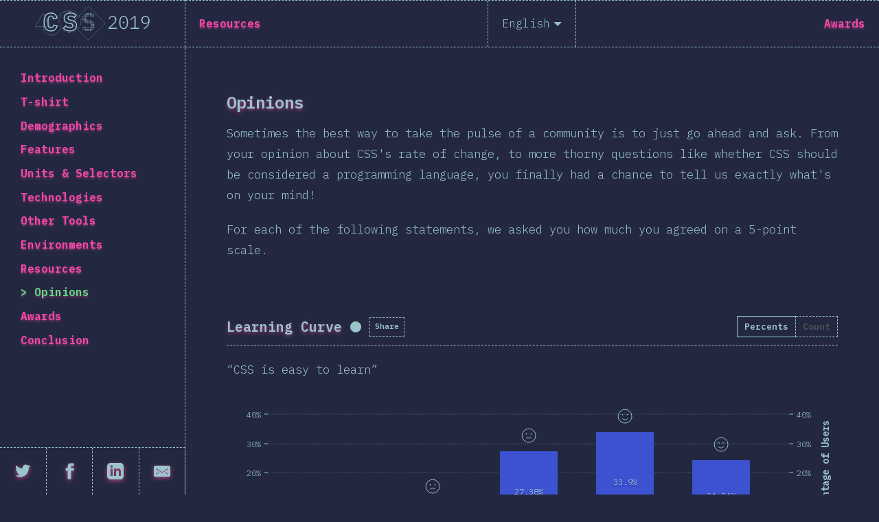

--- FILE ---
content_type: text/html; charset=UTF-8
request_url: https://2019.stateofcss.com/opinions/
body_size: 28318
content:
<!DOCTYPE html><html lang="en"><head><meta charSet="utf-8"/><meta http-equiv="x-ua-compatible" content="ie=edge"/><meta name="viewport" content="width=device-width, initial-scale=1, shrink-to-fit=no"/><style data-href="/styles.c417f6f6fed127129d81.css">/*! normalize.css v4.1.1 | MIT License | github.com/necolas/normalize.css */html{font-family:sans-serif;-ms-text-size-adjust:100%;-webkit-text-size-adjust:100%}body{margin:0}article,aside,details,figcaption,figure,footer,header,main,menu,nav,section,summary{display:block}audio,canvas,progress,video{display:inline-block}audio:not([controls]){display:none;height:0}progress{vertical-align:baseline}[hidden],template{display:none}a{background-color:transparent;-webkit-text-decoration-skip:objects}a:active,a:hover{outline-width:0}abbr[title]{border-bottom:none;text-decoration:underline;-webkit-text-decoration:underline dotted;text-decoration:underline dotted}b,strong{font-weight:inherit;font-weight:bolder}dfn{font-style:italic}h1{font-size:2em;margin:.67em 0}mark{background-color:#ff0;color:#000}small{font-size:80%}sub,sup{font-size:75%;line-height:0;position:relative;vertical-align:baseline}sub{bottom:-.25em}sup{top:-.5em}img{border-style:none}svg:not(:root){overflow:hidden}code,kbd,pre,samp{font-family:monospace,monospace;font-size:1em}figure{margin:1em 40px}hr{box-sizing:content-box;height:0;overflow:visible}button,input,select,textarea{font:inherit;margin:0}optgroup{font-weight:700}button,input{overflow:visible}button,select{text-transform:none}[type=reset],[type=submit],button,html [type=button]{-webkit-appearance:button}[type=button]::-moz-focus-inner,[type=reset]::-moz-focus-inner,[type=submit]::-moz-focus-inner,button::-moz-focus-inner{border-style:none;padding:0}[type=button]:-moz-focusring,[type=reset]:-moz-focusring,[type=submit]:-moz-focusring,button:-moz-focusring{outline:1px dotted ButtonText}fieldset{border:1px solid silver;margin:0 2px;padding:.35em .625em .75em}legend{box-sizing:border-box;color:inherit;display:table;max-width:100%;padding:0;white-space:normal}textarea{overflow:auto}[type=checkbox],[type=radio]{box-sizing:border-box;padding:0}[type=number]::-webkit-inner-spin-button,[type=number]::-webkit-outer-spin-button{height:auto}[type=search]{-webkit-appearance:textfield;outline-offset:-2px}[type=search]::-webkit-search-cancel-button,[type=search]::-webkit-search-decoration{-webkit-appearance:none}::-webkit-input-placeholder{color:inherit;opacity:.54}::-webkit-file-upload-button{-webkit-appearance:button;font:inherit}.sr-only{border:0;clip:rect(0 0 0 0);clip-path:polygon(0 0,0 0,0 0);-webkit-clip-path:polygon(0 0,0 0,0 0);height:1px;margin:-1px;overflow:hidden;padding:0;position:absolute;width:1px;white-space:nowrap}@-webkit-keyframes ants{to{background-position:100% 100%}}@keyframes ants{to{background-position:100% 100%}}@-webkit-keyframes svgAnts{to{stroke-dashoffset:100%}}@keyframes svgAnts{to{stroke-dashoffset:100%}}@-webkit-keyframes rotateAnim{to{-webkit-transform:rotate(-1turn);transform:rotate(-1turn)}}@keyframes rotateAnim{to{-webkit-transform:rotate(-1turn);transform:rotate(-1turn)}}code,pre{font-family:IBM Plex Mono,monospace}code,pre,strong{font-weight:800}.first-letter{float:left;display:block;font-size:6rem;margin-right:10px;line-height:1}html{box-sizing:border-box}*,:after,:before{box-sizing:inherit}body{background:#232840;color:#9ac6c9;padding:0;-webkit-font-feature-settings:"liga" 0;font-feature-settings:"liga" 0;line-height:1.7;font-family:IBM Plex Mono,monospace;font-weight:400}@media screen and (max-width:599px){body{font-size:13px}}@media screen and (min-width:1000px){body{font-size:17px;min-height:100vh}}h1,h2,h3,h4,h5,h6{font-family:IBM Plex Mono,monospace;font-weight:800;margin:0 0 20px;text-shadow:0 2px 5px rgba(246,73,167,.6)}ol,p,ul{margin:0 0 20px}@media screen and (max-width:599px){ol,p,ul{line-height:1.6}}@media screen and (min-width:600px){ol,p,ul{line-height:1.8}}a{text-decoration:none;text-shadow:0 2px 3px rgba(246,73,167,.5);font-weight:800;transition:all .3s ease-in;position:relative}@media screen and (max-width:599px){a,a:active,a:focus,a:link,a:visited{color:#f649a7}}@media screen and (min-width:600px){a,a:active,a:focus,a:link,a:visited{color:#f649a7}}a:hover{position:relative;text-shadow:0 2px 10px rgba(246,73,167,.9)}a.button:hover,a.resp-sharing-button__link:hover{-webkit-animation:none;animation:none}a:before{content:"";position:absolute;bottom:0;left:0;right:0;height:2px;background-color:#f649a7;-webkit-transform-origin:bottom right;transform-origin:bottom right;-webkit-transform:scaleX(0);transform:scaleX(0);transition:-webkit-transform .5s ease;transition:transform .5s ease;transition:transform .5s ease,-webkit-transform .5s ease;box-shadow:0 2px 5px rgba(246,73,167,.6)}a:hover:before{-webkit-transform-origin:bottom left;transform-origin:bottom left;-webkit-transform:scaleX(1);transform:scaleX(1)}.conclusion__byline{text-align:right;display:block;font-weight:800}@media screen and (min-width:600px){.PageLayout--introduction .block__content p:first-child{font-size:1.3rem}}@media screen and (max-width:599px){.desktop{display:none}}@media screen and (min-width:600px){.mobile{display:none}}.results-container{pointer-events:none}.results-container>div{pointer-events:all}.pagelayout__header{display:-webkit-flex;display:flex;-webkit-justify-content:center;justify-content:center;-webkit-align-items:center;align-items:center;margin-bottom:20px;-webkit-justify-content:space-between;justify-content:space-between}.pagelayout__spacer{height:5px;-webkit-flex:1 1;flex:1 1;border-top:1px solid #9ac6c9;border-bottom:1px dashed #9ac6c9}.pagelayout__inner{min-height:100vh}@media screen and (min-width:1000px){.pagelayout__inner{display:grid;grid-template-columns:270px 1fr}}.pagelayout__content{display:-webkit-flex;display:flex;-webkit-flex-direction:column;flex-direction:column}.pagelayout__main{overflow-x:hidden;-webkit-flex-grow:1;flex-grow:1}@media screen and (max-width:999px){.pagelayout__main{padding:20px 20px 80px}}@media screen and (min-width:1000px){.pagelayout__main{padding:60px 60px 140px}}@media screen and (max-width:599px){.section{margin-bottom:40px}}@media screen and (min-width:600px) and (max-width:999px){.section{margin-bottom:80px}}@media screen and (min-width:1000px){.section{margin-bottom:80px}}@media screen and (min-width:1000px){.section .section-inner{display:-webkit-flex;display:flex;-webkit-justify-content:flex-end;justify-content:flex-end;position:relative}}.section .section-title{border-bottom:1px solid #9ac6c9;padding-bottom:3px;margin:0 0 40px}@media screen and (max-width:599px){.section .section-title{font-size:1rem}}@media screen and (min-width:600px){.section .section-title{font-size:1.1rem}}.section .section-title span{display:block;padding-bottom:10px;border-bottom:1px solid #9ac6c9}.section-layout-b{display:block}@media screen and (min-width:1000px){.section-contents{width:40%}}@media screen and (min-width:1000px){.section-narrow{margin-left:320px;margin-right:320px}}.section-narrow .section-contents-wide{padding:0}@media screen and (min-width:1000px){.section-contents-wide{padding:0 180px}}@media screen and (max-width:999px){.sticky-container{margin-bottom:20px}}@media screen and (min-width:1000px){.sticky-container{width:55%;margin-right:5%}}.chart h2{margin-top:0}.section-block{margin-bottom:60px}.Button,.button,.section-block h3{text-align:center}.Button,.button{background:none;border:1px dashed #9ac6c9;padding:10px 20px;cursor:pointer;display:block;font-family:IBM Plex Mono,monospace;font-weight:800;white-space:nowrap;transition:color .4s,border-color .4s}@media screen and (max-width:599px){.Button,.button{font-size:.8rem}}@media screen and (min-width:600px){.Button,.button{font-size:1rem}}.Button,.button,.Button:link,.button:link,.Button:visited,.button:visited{color:#9ac6c9;text-decoration:none}.Button:hover,.button:hover{color:#f649a7;border-color:#f649a7;border-style:solid;text-decoration:none}.Button--small,.button--small{font-size:.8rem;padding:4px 10px}.Button--large,.button--large{padding:20px;font-size:1.1rem}.Button--disabled,.button--disabled{color:#445a5a}.Button--active,.button--active{border-style:solid}.ButtonGroup{display:-webkit-inline-flex;display:inline-flex;vertical-align:middle}.ButtonGroup .Button{border-left-width:0}.ButtonGroup .Button:hover{border-left-color:#9ac6c9;border-right-color:#9ac6c9}.ButtonGroup .Button:hover:first-child{border-left-color:#f649a7;border-right-style:dashed}.ButtonGroup .Button:hover:last-child{border-right-color:#f649a7;border-left-style:dashed}.ButtonGroup .Button--active{cursor:default;pointer-events:none}.ButtonGroup .Button--active:first-child{border-right-style:dashed}.ButtonGroup .Button--active:last-child{border-left-style:dashed}.ButtonGroup .Button:first-child{border-left-width:1px}.Logo__Container{overflow:hidden}@media screen and (max-width:599px){.Logo__Container .Logo{text-shadow:none;width:240px;height:120px;position:relative}.Logo__Container .Logo>*{position:absolute}.Logo__Container .Logo .letter{font-size:86.4px;color:#f649a7;font-weight:800;line-height:1}.Logo__Container .Logo .c{top:50%;-webkit-transform:translateY(-50%);transform:translateY(-50%);left:28.8px;text-shadow:3px 3px 0 #3c52d1}.Logo__Container .Logo .s1{left:50%;top:50%;-webkit-transform:translateX(-50%) translateY(-50%);transform:translateX(-50%) translateY(-50%)}.Logo__Container .Logo .s2{top:50%;-webkit-transform:translateY(-50%);transform:translateY(-50%);right:28.8px}.Logo__Container .Logo .s2 div{text-align:right;background:url('data:image/svg+xml;utf8,<svg xmlns="http://www.w3.org/2000/svg" xmlns:xlink="http://www.w3.org/1999/xlink" version="1.1" viewBox="0 0 15 15" xml:space="preserve" height="3px" width="3px"><g ><circle r="4.5" cx="4.5" cy="4.5" fill="%23EC2F95"/></g></svg>');-webkit-background-clip:text;background-clip:text;color:transparent}.Logo__Container .Logo .text{font-size:14.4px;font-style:italic;color:#9ac6c9}.Logo__Container .Logo .stateof{top:0;left:0}.Logo__Container .Logo .year{bottom:0;right:0;text-align:right}.Logo__Container .Logo .triangle{width:43.2px;top:54px;left:4.8px}.Logo__Container .Logo .triangle .inner{width:100%;border:30px solid transparent;border-bottom-color:#3c52d1;border-width:0 21.6px 30px}.Logo__Container .Logo .stripe{height:1.5px;width:30px;background:#9ac6c9}.Logo__Container .Logo .stripe1{top:74.4px;left:28.8px}.Logo__Container .Logo .stripe2{top:80.4px;left:26.4px}.Logo__Container .Logo .stripe3{top:86.4px;left:24px}.Logo__Container .Logo .stripe4{top:92.4px;left:26.4px}.Logo__Container .Logo .blobs{-webkit-filter:url(#blob);filter:url(#blob);left:30px;top:36px;-webkit-transform:rotate(-20deg);transform:rotate(-20deg);width:120px;height:60px;display:-webkit-flex;display:flex;-webkit-justify-content:center;justify-content:center;-webkit-align-items:center;align-items:center}.Logo__Container .Logo .blob{width:50%;height:100%;background:#9ac6c9;border-radius:50%}.Logo__Container .Logo .blob2{-webkit-transform:translateX(-12px);transform:translateX(-12px)}.Logo__Container .Logo .circle{width:76.8px;top:50%;left:calc(50% - 3px)}.Logo__Container .Logo .circle .inner{-webkit-transform:translateX(-50%) translateY(-50%);transform:translateX(-50%) translateY(-50%)}.Logo__Container .Logo .circle .inner div{width:100%;height:0;padding-bottom:100%;border:3px dashed #3c52d1;border-radius:100%;box-sizing:content-box}.Logo__Container .Logo .frame{width:64.8px;right:26.4px;top:50%}.Logo__Container .Logo .frame .inner{-webkit-transform:translateY(-50%) rotate(45deg);transform:translateY(-50%) rotate(45deg)}.Logo__Container .Logo .frame .inner div{border:3px solid #3c52d1;width:100%;height:0;padding-bottom:100%;box-sizing:content-box;box-shadow:2.1px 2.1px 0 0 #9ac6c9}.Logo__Container .Logo .tilde{font-size:33.6px;line-height:1}.Logo__Container .Logo .tilde1{top:24px;right:12px}.Logo__Container .Logo .tilde2{top:30px;right:9.6px}.Logo__Container .Logo .tilde3{top:36px;right:7.2px}@-webkit-keyframes appear{to{opacity:1}}@keyframes appear{to{opacity:1}}@-webkit-keyframes pop{0%{opacity:0;-webkit-transform:scale(0);transform:scale(0)}50%{-webkit-transform:scale(1.2);transform:scale(1.2)}to{opacity:1;-webkit-transform:scale(1);transform:scale(1)}}@keyframes pop{0%{opacity:0;-webkit-transform:scale(0);transform:scale(0)}50%{-webkit-transform:scale(1.2);transform:scale(1.2)}to{opacity:1;-webkit-transform:scale(1);transform:scale(1)}}@-webkit-keyframes popspin{0%{-webkit-transform:scale(0) rotate(0);transform:scale(0) rotate(0)}50%{-webkit-transform:scale(1.2) rotate(800deg);transform:scale(1.2) rotate(800deg)}to{-webkit-transform:scale(1) rotate(2turn);transform:scale(1) rotate(2turn)}}@keyframes popspin{0%{-webkit-transform:scale(0) rotate(0);transform:scale(0) rotate(0)}50%{-webkit-transform:scale(1.2) rotate(800deg);transform:scale(1.2) rotate(800deg)}to{-webkit-transform:scale(1) rotate(2turn);transform:scale(1) rotate(2turn)}}@-webkit-keyframes slideleft{0%{opacity:0;-webkit-transform:translateX(40px);transform:translateX(40px)}to{opacity:1;-webkit-transform:translateX(0);transform:translateX(0)}}@keyframes slideleft{0%{opacity:0;-webkit-transform:translateX(40px);transform:translateX(40px)}to{opacity:1;-webkit-transform:translateX(0);transform:translateX(0)}}@-webkit-keyframes slideright{0%{opacity:0;-webkit-transform:translateX(-40px);transform:translateX(-40px)}to{opacity:1;-webkit-transform:translateX(0);transform:translateX(0)}}@keyframes slideright{0%{opacity:0;-webkit-transform:translateX(-40px);transform:translateX(-40px)}to{opacity:1;-webkit-transform:translateX(0);transform:translateX(0)}}@-webkit-keyframes slidetop{0%{opacity:0;-webkit-transform:translateY(-200px) rotate(180deg);transform:translateY(-200px) rotate(180deg)}to{opacity:1;-webkit-transform:translateY(0) rotate(0deg);transform:translateY(0) rotate(0deg)}}@keyframes slidetop{0%{opacity:0;-webkit-transform:translateY(-200px) rotate(180deg);transform:translateY(-200px) rotate(180deg)}to{opacity:1;-webkit-transform:translateY(0) rotate(0deg);transform:translateY(0) rotate(0deg)}}@-webkit-keyframes blob{0%{opacity:0;-webkit-transform:translateX(-100%);transform:translateX(-100%)}20%{opacity:1}80%{opacity:1;-webkit-transform:translateX(-20px);transform:translateX(-20px)}to{opacity:1;-webkit-transform:translateX(-40px);transform:translateX(-40px)}}@keyframes blob{0%{opacity:0;-webkit-transform:translateX(-100%);transform:translateX(-100%)}20%{opacity:1}80%{opacity:1;-webkit-transform:translateX(-20px);transform:translateX(-20px)}to{opacity:1;-webkit-transform:translateX(-40px);transform:translateX(-40px)}}.Logo__Container .Logo--animated .c>div{-webkit-animation-iteration-count:1;animation-iteration-count:1;-webkit-animation-fill-mode:forwards;animation-fill-mode:forwards;-webkit-animation-name:"pop";animation-name:"pop";-webkit-animation-duration:.3s;animation-duration:.3s;-webkit-animation-delay:.1s;animation-delay:.1s;-webkit-animation-timing-function:cubic-bezier(.25,.46,.45,.94);animation-timing-function:cubic-bezier(.25,.46,.45,.94);opacity:0;-webkit-transform:scale(0);transform:scale(0)}.Logo__Container .Logo--animated .s1>div{-webkit-animation-iteration-count:1;animation-iteration-count:1;-webkit-animation-fill-mode:forwards;animation-fill-mode:forwards;-webkit-animation-name:"pop";animation-name:"pop";-webkit-animation-duration:.3s;animation-duration:.3s;-webkit-animation-delay:.2s;animation-delay:.2s;-webkit-animation-timing-function:cubic-bezier(.25,.46,.45,.94);animation-timing-function:cubic-bezier(.25,.46,.45,.94);opacity:0;-webkit-transform:scale(0);transform:scale(0)}.Logo__Container .Logo--animated .s2>div{-webkit-animation-iteration-count:1;animation-iteration-count:1;-webkit-animation-fill-mode:forwards;animation-fill-mode:forwards;-webkit-animation-name:"pop";animation-name:"pop";-webkit-animation-duration:.3s;animation-duration:.3s;-webkit-animation-delay:.3s;animation-delay:.3s;-webkit-animation-timing-function:cubic-bezier(.25,.46,.45,.94);animation-timing-function:cubic-bezier(.25,.46,.45,.94);opacity:0;-webkit-transform:scale(0);transform:scale(0)}.Logo__Container .Logo--animated .circle>div>div{-webkit-animation-iteration-count:1;animation-iteration-count:1;-webkit-animation-fill-mode:forwards;animation-fill-mode:forwards;-webkit-animation-name:"popspin";animation-name:"popspin";-webkit-animation-duration:.6s;animation-duration:.6s;-webkit-animation-delay:.5s;animation-delay:.5s;-webkit-animation-timing-function:cubic-bezier(.25,.46,.45,.94);animation-timing-function:cubic-bezier(.25,.46,.45,.94);-webkit-transform:scale(0);transform:scale(0)}.Logo__Container .Logo--animated .frame{-webkit-animation-iteration-count:1;animation-iteration-count:1;-webkit-animation-fill-mode:forwards;animation-fill-mode:forwards;-webkit-animation-name:"slidetop";animation-name:"slidetop";-webkit-animation-duration:.6s;animation-duration:.6s;-webkit-animation-delay:.8s;animation-delay:.8s;-webkit-animation-timing-function:cubic-bezier(.25,.46,.45,.94);animation-timing-function:cubic-bezier(.25,.46,.45,.94);-webkit-transform:scale(0) translateY(-60px) rotate(180deg);transform:scale(0) translateY(-60px) rotate(180deg)}.Logo__Container .Logo--animated .blob1{-webkit-animation-iteration-count:1;animation-iteration-count:1;-webkit-animation-fill-mode:forwards;animation-fill-mode:forwards;-webkit-animation-name:"pop";animation-name:"pop";-webkit-animation-duration:.3s;animation-duration:.3s;-webkit-animation-delay:.9s;animation-delay:.9s;-webkit-animation-timing-function:cubic-bezier(.25,.46,.45,.94);animation-timing-function:cubic-bezier(.25,.46,.45,.94);opacity:0;-webkit-transform:scale(0);transform:scale(0)}.Logo__Container .Logo--animated .blob2{-webkit-animation-iteration-count:1;animation-iteration-count:1;-webkit-animation-fill-mode:forwards;animation-fill-mode:forwards;-webkit-animation-name:"blob";animation-name:"blob";-webkit-animation-duration:.5s;animation-duration:.5s;-webkit-animation-delay:1.1s;animation-delay:1.1s;-webkit-animation-timing-function:cubic-bezier(.25,.46,.45,.94);animation-timing-function:cubic-bezier(.25,.46,.45,.94);opacity:0;-webkit-transform:translateX(-100%);transform:translateX(-100%)}.Logo__Container .Logo--animated .stripe1{-webkit-animation-iteration-count:1;animation-iteration-count:1;-webkit-animation-fill-mode:forwards;animation-fill-mode:forwards;-webkit-animation-name:"slideleft";animation-name:"slideleft";-webkit-animation-duration:.4s;animation-duration:.4s;-webkit-animation-delay:1.4s;animation-delay:1.4s;-webkit-animation-timing-function:cubic-bezier(.25,.46,.45,.94);animation-timing-function:cubic-bezier(.25,.46,.45,.94);opacity:0;-webkit-transform:translateX(12px);transform:translateX(12px)}.Logo__Container .Logo--animated .stripe2{-webkit-animation-iteration-count:1;animation-iteration-count:1;-webkit-animation-fill-mode:forwards;animation-fill-mode:forwards;-webkit-animation-name:"slideleft";animation-name:"slideleft";-webkit-animation-duration:.4s;animation-duration:.4s;-webkit-animation-delay:1.5s;animation-delay:1.5s;-webkit-animation-timing-function:cubic-bezier(.25,.46,.45,.94);animation-timing-function:cubic-bezier(.25,.46,.45,.94);opacity:0;-webkit-transform:translateX(12px);transform:translateX(12px)}.Logo__Container .Logo--animated .stripe3{-webkit-animation-iteration-count:1;animation-iteration-count:1;-webkit-animation-fill-mode:forwards;animation-fill-mode:forwards;-webkit-animation-name:"slideleft";animation-name:"slideleft";-webkit-animation-duration:.4s;animation-duration:.4s;-webkit-animation-delay:1.6s;animation-delay:1.6s;-webkit-animation-timing-function:cubic-bezier(.25,.46,.45,.94);animation-timing-function:cubic-bezier(.25,.46,.45,.94);opacity:0;-webkit-transform:translateX(12px);transform:translateX(12px)}.Logo__Container .Logo--animated .stripe4{-webkit-animation-iteration-count:1;animation-iteration-count:1;-webkit-animation-fill-mode:forwards;animation-fill-mode:forwards;-webkit-animation-name:"slideleft";animation-name:"slideleft";-webkit-animation-duration:.4s;animation-duration:.4s;-webkit-animation-delay:1.7s;animation-delay:1.7s;-webkit-animation-timing-function:cubic-bezier(.25,.46,.45,.94);animation-timing-function:cubic-bezier(.25,.46,.45,.94);opacity:0;-webkit-transform:translateX(12px);transform:translateX(12px)}.Logo__Container .Logo--animated .tilde1{-webkit-animation-iteration-count:1;animation-iteration-count:1;-webkit-animation-fill-mode:forwards;animation-fill-mode:forwards;-webkit-animation-name:"slideright";animation-name:"slideright";-webkit-animation-duration:.4s;animation-duration:.4s;-webkit-animation-delay:1.9s;animation-delay:1.9s;-webkit-animation-timing-function:cubic-bezier(.25,.46,.45,.94);animation-timing-function:cubic-bezier(.25,.46,.45,.94);opacity:0;-webkit-transform:translateX(-12px);transform:translateX(-12px)}.Logo__Container .Logo--animated .tilde2{-webkit-animation-iteration-count:1;animation-iteration-count:1;-webkit-animation-fill-mode:forwards;animation-fill-mode:forwards;-webkit-animation-name:"slideright";animation-name:"slideright";-webkit-animation-duration:.4s;animation-duration:.4s;-webkit-animation-delay:2s;animation-delay:2s;-webkit-animation-timing-function:cubic-bezier(.25,.46,.45,.94);animation-timing-function:cubic-bezier(.25,.46,.45,.94);opacity:0;-webkit-transform:translateX(-12px);transform:translateX(-12px)}.Logo__Container .Logo--animated .tilde3{-webkit-animation-iteration-count:1;animation-iteration-count:1;-webkit-animation-fill-mode:forwards;animation-fill-mode:forwards;-webkit-animation-name:"slideright";animation-name:"slideright";-webkit-animation-duration:.4s;animation-duration:.4s;-webkit-animation-delay:2.1s;animation-delay:2.1s;-webkit-animation-timing-function:cubic-bezier(.25,.46,.45,.94);animation-timing-function:cubic-bezier(.25,.46,.45,.94);opacity:0;-webkit-transform:translateX(-12px);transform:translateX(-12px)}.Logo__Container .Logo--animated .triangle{-webkit-animation-iteration-count:1;animation-iteration-count:1;-webkit-animation-fill-mode:forwards;animation-fill-mode:forwards;-webkit-animation-name:"popspin";animation-name:"popspin";-webkit-animation-duration:.6s;animation-duration:.6s;-webkit-animation-delay:2.8s;animation-delay:2.8s;-webkit-animation-timing-function:cubic-bezier(.25,.46,.45,.94);animation-timing-function:cubic-bezier(.25,.46,.45,.94);-webkit-transform:scale(0);transform:scale(0)}.Logo__Container .Logo--animated .stateof{-webkit-animation-iteration-count:1;animation-iteration-count:1;-webkit-animation-fill-mode:forwards;animation-fill-mode:forwards;-webkit-animation-name:"appear";animation-name:"appear";-webkit-animation-duration:.3s;animation-duration:.3s;-webkit-animation-delay:2.2s;animation-delay:2.2s;-webkit-animation-timing-function:cubic-bezier(.25,.46,.45,.94);animation-timing-function:cubic-bezier(.25,.46,.45,.94);opacity:0}.Logo__Container .Logo--animated .year{-webkit-animation-iteration-count:1;animation-iteration-count:1;-webkit-animation-fill-mode:forwards;animation-fill-mode:forwards;-webkit-animation-name:"appear";animation-name:"appear";-webkit-animation-duration:.3s;animation-duration:.3s;-webkit-animation-delay:2.5s;animation-delay:2.5s;-webkit-animation-timing-function:cubic-bezier(.25,.46,.45,.94);animation-timing-function:cubic-bezier(.25,.46,.45,.94);opacity:0}}@media screen and (min-width:600px) and (max-width:999px){.Logo__Container .Logo{text-shadow:none;width:400px;height:200px;position:relative}.Logo__Container .Logo>*{position:absolute}.Logo__Container .Logo .letter{font-size:144px;color:#f649a7;font-weight:800;line-height:1}.Logo__Container .Logo .c{top:50%;-webkit-transform:translateY(-50%);transform:translateY(-50%);left:48px;text-shadow:5px 5px 0 #3c52d1}.Logo__Container .Logo .s1{left:50%;top:50%;-webkit-transform:translateX(-50%) translateY(-50%);transform:translateX(-50%) translateY(-50%)}.Logo__Container .Logo .s2{top:50%;-webkit-transform:translateY(-50%);transform:translateY(-50%);right:48px}.Logo__Container .Logo .s2 div{text-align:right;background:url('data:image/svg+xml;utf8,<svg xmlns="http://www.w3.org/2000/svg" xmlns:xlink="http://www.w3.org/1999/xlink" version="1.1" viewBox="0 0 25 25" xml:space="preserve" height="5px" width="5px"><g ><circle r="7.5" cx="7.5" cy="7.5" fill="%23EC2F95"/></g></svg>');-webkit-background-clip:text;background-clip:text;color:transparent}.Logo__Container .Logo .text{font-size:24px;font-style:italic;color:#9ac6c9}.Logo__Container .Logo .stateof{top:0;left:0}.Logo__Container .Logo .year{bottom:0;right:0;text-align:right}.Logo__Container .Logo .triangle{width:72px;top:90px;left:8px}.Logo__Container .Logo .triangle .inner{width:100%;border:50px solid transparent;border-bottom-color:#3c52d1;border-width:0 36px 50px}.Logo__Container .Logo .stripe{height:2.5px;width:50px;background:#9ac6c9}.Logo__Container .Logo .stripe1{top:124px;left:48px}.Logo__Container .Logo .stripe2{top:134px;left:44px}.Logo__Container .Logo .stripe3{top:144px;left:40px}.Logo__Container .Logo .stripe4{top:154px;left:44px}.Logo__Container .Logo .blobs{-webkit-filter:url(#blob);filter:url(#blob);left:50px;top:60px;-webkit-transform:rotate(-20deg);transform:rotate(-20deg);width:200px;height:100px;display:-webkit-flex;display:flex;-webkit-justify-content:center;justify-content:center;-webkit-align-items:center;align-items:center}.Logo__Container .Logo .blob{width:50%;height:100%;background:#9ac6c9;border-radius:50%}.Logo__Container .Logo .blob2{-webkit-transform:translateX(-20px);transform:translateX(-20px)}.Logo__Container .Logo .circle{width:128px;top:50%;left:calc(50% - 5px)}.Logo__Container .Logo .circle .inner{-webkit-transform:translateX(-50%) translateY(-50%);transform:translateX(-50%) translateY(-50%)}.Logo__Container .Logo .circle .inner div{width:100%;height:0;padding-bottom:100%;border:5px dashed #3c52d1;border-radius:100%;box-sizing:content-box}.Logo__Container .Logo .frame{width:108px;right:44px;top:50%}.Logo__Container .Logo .frame .inner{-webkit-transform:translateY(-50%) rotate(45deg);transform:translateY(-50%) rotate(45deg)}.Logo__Container .Logo .frame .inner div{border:5px solid #3c52d1;width:100%;height:0;padding-bottom:100%;box-sizing:content-box;box-shadow:3.5px 3.5px 0 0 #9ac6c9}.Logo__Container .Logo .tilde{font-size:56px;line-height:1}.Logo__Container .Logo .tilde1{top:40px;right:20px}.Logo__Container .Logo .tilde2{top:50px;right:16px}.Logo__Container .Logo .tilde3{top:60px;right:12px}@-webkit-keyframes appear{to{opacity:1}}@keyframes appear{to{opacity:1}}@-webkit-keyframes pop{0%{opacity:0;-webkit-transform:scale(0);transform:scale(0)}50%{-webkit-transform:scale(1.2);transform:scale(1.2)}to{opacity:1;-webkit-transform:scale(1);transform:scale(1)}}@keyframes pop{0%{opacity:0;-webkit-transform:scale(0);transform:scale(0)}50%{-webkit-transform:scale(1.2);transform:scale(1.2)}to{opacity:1;-webkit-transform:scale(1);transform:scale(1)}}@-webkit-keyframes popspin{0%{-webkit-transform:scale(0) rotate(0);transform:scale(0) rotate(0)}50%{-webkit-transform:scale(1.2) rotate(800deg);transform:scale(1.2) rotate(800deg)}to{-webkit-transform:scale(1) rotate(2turn);transform:scale(1) rotate(2turn)}}@keyframes popspin{0%{-webkit-transform:scale(0) rotate(0);transform:scale(0) rotate(0)}50%{-webkit-transform:scale(1.2) rotate(800deg);transform:scale(1.2) rotate(800deg)}to{-webkit-transform:scale(1) rotate(2turn);transform:scale(1) rotate(2turn)}}@-webkit-keyframes slideleft{0%{opacity:0;-webkit-transform:translateX(40px);transform:translateX(40px)}to{opacity:1;-webkit-transform:translateX(0);transform:translateX(0)}}@keyframes slideleft{0%{opacity:0;-webkit-transform:translateX(40px);transform:translateX(40px)}to{opacity:1;-webkit-transform:translateX(0);transform:translateX(0)}}@-webkit-keyframes slideright{0%{opacity:0;-webkit-transform:translateX(-40px);transform:translateX(-40px)}to{opacity:1;-webkit-transform:translateX(0);transform:translateX(0)}}@keyframes slideright{0%{opacity:0;-webkit-transform:translateX(-40px);transform:translateX(-40px)}to{opacity:1;-webkit-transform:translateX(0);transform:translateX(0)}}@-webkit-keyframes slidetop{0%{opacity:0;-webkit-transform:translateY(-200px) rotate(180deg);transform:translateY(-200px) rotate(180deg)}to{opacity:1;-webkit-transform:translateY(0) rotate(0deg);transform:translateY(0) rotate(0deg)}}@keyframes slidetop{0%{opacity:0;-webkit-transform:translateY(-200px) rotate(180deg);transform:translateY(-200px) rotate(180deg)}to{opacity:1;-webkit-transform:translateY(0) rotate(0deg);transform:translateY(0) rotate(0deg)}}@-webkit-keyframes blob{0%{opacity:0;-webkit-transform:translateX(-100%);transform:translateX(-100%)}20%{opacity:1}80%{opacity:1;-webkit-transform:translateX(-20px);transform:translateX(-20px)}to{opacity:1;-webkit-transform:translateX(-40px);transform:translateX(-40px)}}@keyframes blob{0%{opacity:0;-webkit-transform:translateX(-100%);transform:translateX(-100%)}20%{opacity:1}80%{opacity:1;-webkit-transform:translateX(-20px);transform:translateX(-20px)}to{opacity:1;-webkit-transform:translateX(-40px);transform:translateX(-40px)}}.Logo__Container .Logo--animated .c>div{-webkit-animation-iteration-count:1;animation-iteration-count:1;-webkit-animation-fill-mode:forwards;animation-fill-mode:forwards;-webkit-animation-name:"pop";animation-name:"pop";-webkit-animation-duration:.3s;animation-duration:.3s;-webkit-animation-delay:.1s;animation-delay:.1s;-webkit-animation-timing-function:cubic-bezier(.25,.46,.45,.94);animation-timing-function:cubic-bezier(.25,.46,.45,.94);opacity:0;-webkit-transform:scale(0);transform:scale(0)}.Logo__Container .Logo--animated .s1>div{-webkit-animation-iteration-count:1;animation-iteration-count:1;-webkit-animation-fill-mode:forwards;animation-fill-mode:forwards;-webkit-animation-name:"pop";animation-name:"pop";-webkit-animation-duration:.3s;animation-duration:.3s;-webkit-animation-delay:.2s;animation-delay:.2s;-webkit-animation-timing-function:cubic-bezier(.25,.46,.45,.94);animation-timing-function:cubic-bezier(.25,.46,.45,.94);opacity:0;-webkit-transform:scale(0);transform:scale(0)}.Logo__Container .Logo--animated .s2>div{-webkit-animation-iteration-count:1;animation-iteration-count:1;-webkit-animation-fill-mode:forwards;animation-fill-mode:forwards;-webkit-animation-name:"pop";animation-name:"pop";-webkit-animation-duration:.3s;animation-duration:.3s;-webkit-animation-delay:.3s;animation-delay:.3s;-webkit-animation-timing-function:cubic-bezier(.25,.46,.45,.94);animation-timing-function:cubic-bezier(.25,.46,.45,.94);opacity:0;-webkit-transform:scale(0);transform:scale(0)}.Logo__Container .Logo--animated .circle>div>div{-webkit-animation-iteration-count:1;animation-iteration-count:1;-webkit-animation-fill-mode:forwards;animation-fill-mode:forwards;-webkit-animation-name:"popspin";animation-name:"popspin";-webkit-animation-duration:.6s;animation-duration:.6s;-webkit-animation-delay:.5s;animation-delay:.5s;-webkit-animation-timing-function:cubic-bezier(.25,.46,.45,.94);animation-timing-function:cubic-bezier(.25,.46,.45,.94);-webkit-transform:scale(0);transform:scale(0)}.Logo__Container .Logo--animated .frame{-webkit-animation-iteration-count:1;animation-iteration-count:1;-webkit-animation-fill-mode:forwards;animation-fill-mode:forwards;-webkit-animation-name:"slidetop";animation-name:"slidetop";-webkit-animation-duration:.6s;animation-duration:.6s;-webkit-animation-delay:.8s;animation-delay:.8s;-webkit-animation-timing-function:cubic-bezier(.25,.46,.45,.94);animation-timing-function:cubic-bezier(.25,.46,.45,.94);-webkit-transform:scale(0) translateY(-100px) rotate(180deg);transform:scale(0) translateY(-100px) rotate(180deg)}.Logo__Container .Logo--animated .blob1{-webkit-animation-iteration-count:1;animation-iteration-count:1;-webkit-animation-fill-mode:forwards;animation-fill-mode:forwards;-webkit-animation-name:"pop";animation-name:"pop";-webkit-animation-duration:.3s;animation-duration:.3s;-webkit-animation-delay:.9s;animation-delay:.9s;-webkit-animation-timing-function:cubic-bezier(.25,.46,.45,.94);animation-timing-function:cubic-bezier(.25,.46,.45,.94);opacity:0;-webkit-transform:scale(0);transform:scale(0)}.Logo__Container .Logo--animated .blob2{-webkit-animation-iteration-count:1;animation-iteration-count:1;-webkit-animation-fill-mode:forwards;animation-fill-mode:forwards;-webkit-animation-name:"blob";animation-name:"blob";-webkit-animation-duration:.5s;animation-duration:.5s;-webkit-animation-delay:1.1s;animation-delay:1.1s;-webkit-animation-timing-function:cubic-bezier(.25,.46,.45,.94);animation-timing-function:cubic-bezier(.25,.46,.45,.94);opacity:0;-webkit-transform:translateX(-100%);transform:translateX(-100%)}.Logo__Container .Logo--animated .stripe1{-webkit-animation-iteration-count:1;animation-iteration-count:1;-webkit-animation-fill-mode:forwards;animation-fill-mode:forwards;-webkit-animation-name:"slideleft";animation-name:"slideleft";-webkit-animation-duration:.4s;animation-duration:.4s;-webkit-animation-delay:1.4s;animation-delay:1.4s;-webkit-animation-timing-function:cubic-bezier(.25,.46,.45,.94);animation-timing-function:cubic-bezier(.25,.46,.45,.94);opacity:0;-webkit-transform:translateX(20px);transform:translateX(20px)}.Logo__Container .Logo--animated .stripe2{-webkit-animation-iteration-count:1;animation-iteration-count:1;-webkit-animation-fill-mode:forwards;animation-fill-mode:forwards;-webkit-animation-name:"slideleft";animation-name:"slideleft";-webkit-animation-duration:.4s;animation-duration:.4s;-webkit-animation-delay:1.5s;animation-delay:1.5s;-webkit-animation-timing-function:cubic-bezier(.25,.46,.45,.94);animation-timing-function:cubic-bezier(.25,.46,.45,.94);opacity:0;-webkit-transform:translateX(20px);transform:translateX(20px)}.Logo__Container .Logo--animated .stripe3{-webkit-animation-iteration-count:1;animation-iteration-count:1;-webkit-animation-fill-mode:forwards;animation-fill-mode:forwards;-webkit-animation-name:"slideleft";animation-name:"slideleft";-webkit-animation-duration:.4s;animation-duration:.4s;-webkit-animation-delay:1.6s;animation-delay:1.6s;-webkit-animation-timing-function:cubic-bezier(.25,.46,.45,.94);animation-timing-function:cubic-bezier(.25,.46,.45,.94);opacity:0;-webkit-transform:translateX(20px);transform:translateX(20px)}.Logo__Container .Logo--animated .stripe4{-webkit-animation-iteration-count:1;animation-iteration-count:1;-webkit-animation-fill-mode:forwards;animation-fill-mode:forwards;-webkit-animation-name:"slideleft";animation-name:"slideleft";-webkit-animation-duration:.4s;animation-duration:.4s;-webkit-animation-delay:1.7s;animation-delay:1.7s;-webkit-animation-timing-function:cubic-bezier(.25,.46,.45,.94);animation-timing-function:cubic-bezier(.25,.46,.45,.94);opacity:0;-webkit-transform:translateX(20px);transform:translateX(20px)}.Logo__Container .Logo--animated .tilde1{-webkit-animation-iteration-count:1;animation-iteration-count:1;-webkit-animation-fill-mode:forwards;animation-fill-mode:forwards;-webkit-animation-name:"slideright";animation-name:"slideright";-webkit-animation-duration:.4s;animation-duration:.4s;-webkit-animation-delay:1.9s;animation-delay:1.9s;-webkit-animation-timing-function:cubic-bezier(.25,.46,.45,.94);animation-timing-function:cubic-bezier(.25,.46,.45,.94);opacity:0;-webkit-transform:translateX(-20px);transform:translateX(-20px)}.Logo__Container .Logo--animated .tilde2{-webkit-animation-iteration-count:1;animation-iteration-count:1;-webkit-animation-fill-mode:forwards;animation-fill-mode:forwards;-webkit-animation-name:"slideright";animation-name:"slideright";-webkit-animation-duration:.4s;animation-duration:.4s;-webkit-animation-delay:2s;animation-delay:2s;-webkit-animation-timing-function:cubic-bezier(.25,.46,.45,.94);animation-timing-function:cubic-bezier(.25,.46,.45,.94);opacity:0;-webkit-transform:translateX(-20px);transform:translateX(-20px)}.Logo__Container .Logo--animated .tilde3{-webkit-animation-iteration-count:1;animation-iteration-count:1;-webkit-animation-fill-mode:forwards;animation-fill-mode:forwards;-webkit-animation-name:"slideright";animation-name:"slideright";-webkit-animation-duration:.4s;animation-duration:.4s;-webkit-animation-delay:2.1s;animation-delay:2.1s;-webkit-animation-timing-function:cubic-bezier(.25,.46,.45,.94);animation-timing-function:cubic-bezier(.25,.46,.45,.94);opacity:0;-webkit-transform:translateX(-20px);transform:translateX(-20px)}.Logo__Container .Logo--animated .triangle{-webkit-animation-iteration-count:1;animation-iteration-count:1;-webkit-animation-fill-mode:forwards;animation-fill-mode:forwards;-webkit-animation-name:"popspin";animation-name:"popspin";-webkit-animation-duration:.6s;animation-duration:.6s;-webkit-animation-delay:2.8s;animation-delay:2.8s;-webkit-animation-timing-function:cubic-bezier(.25,.46,.45,.94);animation-timing-function:cubic-bezier(.25,.46,.45,.94);-webkit-transform:scale(0);transform:scale(0)}.Logo__Container .Logo--animated .stateof{-webkit-animation-iteration-count:1;animation-iteration-count:1;-webkit-animation-fill-mode:forwards;animation-fill-mode:forwards;-webkit-animation-name:"appear";animation-name:"appear";-webkit-animation-duration:.3s;animation-duration:.3s;-webkit-animation-delay:2.2s;animation-delay:2.2s;-webkit-animation-timing-function:cubic-bezier(.25,.46,.45,.94);animation-timing-function:cubic-bezier(.25,.46,.45,.94);opacity:0}.Logo__Container .Logo--animated .year{-webkit-animation-iteration-count:1;animation-iteration-count:1;-webkit-animation-fill-mode:forwards;animation-fill-mode:forwards;-webkit-animation-name:"appear";animation-name:"appear";-webkit-animation-duration:.3s;animation-duration:.3s;-webkit-animation-delay:2.5s;animation-delay:2.5s;-webkit-animation-timing-function:cubic-bezier(.25,.46,.45,.94);animation-timing-function:cubic-bezier(.25,.46,.45,.94);opacity:0}}@media screen and (min-width:1000px){.Logo__Container .Logo{text-shadow:none;width:640px;height:320px;position:relative}.Logo__Container .Logo>*{position:absolute}.Logo__Container .Logo .letter{font-size:230.4px;color:#f649a7;font-weight:800;line-height:1}.Logo__Container .Logo .c{top:50%;-webkit-transform:translateY(-50%);transform:translateY(-50%);left:76.8px;text-shadow:8px 8px 0 #3c52d1}.Logo__Container .Logo .s1{left:50%;top:50%;-webkit-transform:translateX(-50%) translateY(-50%);transform:translateX(-50%) translateY(-50%)}.Logo__Container .Logo .s2{top:50%;-webkit-transform:translateY(-50%);transform:translateY(-50%);right:76.8px}.Logo__Container .Logo .s2 div{text-align:right;background:url('data:image/svg+xml;utf8,<svg xmlns="http://www.w3.org/2000/svg" xmlns:xlink="http://www.w3.org/1999/xlink" version="1.1" viewBox="0 0 40 40" xml:space="preserve" height="8px" width="8px"><g ><circle r="12" cx="12" cy="12" fill="%23EC2F95"/></g></svg>');-webkit-background-clip:text;background-clip:text;color:transparent}.Logo__Container .Logo .text{font-size:38.4px;font-style:italic;color:#9ac6c9}.Logo__Container .Logo .stateof{top:0;left:0}.Logo__Container .Logo .year{bottom:0;right:0;text-align:right}.Logo__Container .Logo .triangle{width:115.2px;top:144px;left:12.8px}.Logo__Container .Logo .triangle .inner{width:100%;border:80px solid transparent;border-bottom-color:#3c52d1;border-width:0 57.6px 80px}.Logo__Container .Logo .stripe{height:4px;width:80px;background:#9ac6c9}.Logo__Container .Logo .stripe1{top:198.4px;left:76.8px}.Logo__Container .Logo .stripe2{top:214.4px;left:70.4px}.Logo__Container .Logo .stripe3{top:230.4px;left:64px}.Logo__Container .Logo .stripe4{top:246.4px;left:70.4px}.Logo__Container .Logo .blobs{-webkit-filter:url(#blob);filter:url(#blob);left:80px;top:96px;-webkit-transform:rotate(-20deg);transform:rotate(-20deg);width:320px;height:160px;display:-webkit-flex;display:flex;-webkit-justify-content:center;justify-content:center;-webkit-align-items:center;align-items:center}.Logo__Container .Logo .blob{width:50%;height:100%;background:#9ac6c9;border-radius:50%}.Logo__Container .Logo .blob2{-webkit-transform:translateX(-32px);transform:translateX(-32px)}.Logo__Container .Logo .circle{width:204.8px;top:50%;left:calc(50% - 8px)}.Logo__Container .Logo .circle .inner{-webkit-transform:translateX(-50%) translateY(-50%);transform:translateX(-50%) translateY(-50%)}.Logo__Container .Logo .circle .inner div{width:100%;height:0;padding-bottom:100%;border:8px dashed #3c52d1;border-radius:100%;box-sizing:content-box}.Logo__Container .Logo .frame{width:172.8px;right:70.4px;top:50%}.Logo__Container .Logo .frame .inner{-webkit-transform:translateY(-50%) rotate(45deg);transform:translateY(-50%) rotate(45deg)}.Logo__Container .Logo .frame .inner div{border:8px solid #3c52d1;width:100%;height:0;padding-bottom:100%;box-sizing:content-box;box-shadow:5.6px 5.6px 0 0 #9ac6c9}.Logo__Container .Logo .tilde{font-size:89.6px;line-height:1}.Logo__Container .Logo .tilde1{top:64px;right:32px}.Logo__Container .Logo .tilde2{top:80px;right:25.6px}.Logo__Container .Logo .tilde3{top:96px;right:19.2px}@-webkit-keyframes appear{to{opacity:1}}@keyframes appear{to{opacity:1}}@-webkit-keyframes pop{0%{opacity:0;-webkit-transform:scale(0);transform:scale(0)}50%{-webkit-transform:scale(1.2);transform:scale(1.2)}to{opacity:1;-webkit-transform:scale(1);transform:scale(1)}}@keyframes pop{0%{opacity:0;-webkit-transform:scale(0);transform:scale(0)}50%{-webkit-transform:scale(1.2);transform:scale(1.2)}to{opacity:1;-webkit-transform:scale(1);transform:scale(1)}}@-webkit-keyframes popspin{0%{-webkit-transform:scale(0) rotate(0);transform:scale(0) rotate(0)}50%{-webkit-transform:scale(1.2) rotate(800deg);transform:scale(1.2) rotate(800deg)}to{-webkit-transform:scale(1) rotate(2turn);transform:scale(1) rotate(2turn)}}@keyframes popspin{0%{-webkit-transform:scale(0) rotate(0);transform:scale(0) rotate(0)}50%{-webkit-transform:scale(1.2) rotate(800deg);transform:scale(1.2) rotate(800deg)}to{-webkit-transform:scale(1) rotate(2turn);transform:scale(1) rotate(2turn)}}@-webkit-keyframes slideleft{0%{opacity:0;-webkit-transform:translateX(40px);transform:translateX(40px)}to{opacity:1;-webkit-transform:translateX(0);transform:translateX(0)}}@keyframes slideleft{0%{opacity:0;-webkit-transform:translateX(40px);transform:translateX(40px)}to{opacity:1;-webkit-transform:translateX(0);transform:translateX(0)}}@-webkit-keyframes slideright{0%{opacity:0;-webkit-transform:translateX(-40px);transform:translateX(-40px)}to{opacity:1;-webkit-transform:translateX(0);transform:translateX(0)}}@keyframes slideright{0%{opacity:0;-webkit-transform:translateX(-40px);transform:translateX(-40px)}to{opacity:1;-webkit-transform:translateX(0);transform:translateX(0)}}@-webkit-keyframes slidetop{0%{opacity:0;-webkit-transform:translateY(-200px) rotate(180deg);transform:translateY(-200px) rotate(180deg)}to{opacity:1;-webkit-transform:translateY(0) rotate(0deg);transform:translateY(0) rotate(0deg)}}@keyframes slidetop{0%{opacity:0;-webkit-transform:translateY(-200px) rotate(180deg);transform:translateY(-200px) rotate(180deg)}to{opacity:1;-webkit-transform:translateY(0) rotate(0deg);transform:translateY(0) rotate(0deg)}}@-webkit-keyframes blob{0%{opacity:0;-webkit-transform:translateX(-100%);transform:translateX(-100%)}20%{opacity:1}80%{opacity:1;-webkit-transform:translateX(-20px);transform:translateX(-20px)}to{opacity:1;-webkit-transform:translateX(-40px);transform:translateX(-40px)}}@keyframes blob{0%{opacity:0;-webkit-transform:translateX(-100%);transform:translateX(-100%)}20%{opacity:1}80%{opacity:1;-webkit-transform:translateX(-20px);transform:translateX(-20px)}to{opacity:1;-webkit-transform:translateX(-40px);transform:translateX(-40px)}}.Logo__Container .Logo--animated .c>div{-webkit-animation-iteration-count:1;animation-iteration-count:1;-webkit-animation-fill-mode:forwards;animation-fill-mode:forwards;-webkit-animation-name:"pop";animation-name:"pop";-webkit-animation-duration:.3s;animation-duration:.3s;-webkit-animation-delay:.1s;animation-delay:.1s;-webkit-animation-timing-function:cubic-bezier(.25,.46,.45,.94);animation-timing-function:cubic-bezier(.25,.46,.45,.94);opacity:0;-webkit-transform:scale(0);transform:scale(0)}.Logo__Container .Logo--animated .s1>div{-webkit-animation-iteration-count:1;animation-iteration-count:1;-webkit-animation-fill-mode:forwards;animation-fill-mode:forwards;-webkit-animation-name:"pop";animation-name:"pop";-webkit-animation-duration:.3s;animation-duration:.3s;-webkit-animation-delay:.2s;animation-delay:.2s;-webkit-animation-timing-function:cubic-bezier(.25,.46,.45,.94);animation-timing-function:cubic-bezier(.25,.46,.45,.94);opacity:0;-webkit-transform:scale(0);transform:scale(0)}.Logo__Container .Logo--animated .s2>div{-webkit-animation-iteration-count:1;animation-iteration-count:1;-webkit-animation-fill-mode:forwards;animation-fill-mode:forwards;-webkit-animation-name:"pop";animation-name:"pop";-webkit-animation-duration:.3s;animation-duration:.3s;-webkit-animation-delay:.3s;animation-delay:.3s;-webkit-animation-timing-function:cubic-bezier(.25,.46,.45,.94);animation-timing-function:cubic-bezier(.25,.46,.45,.94);opacity:0;-webkit-transform:scale(0);transform:scale(0)}.Logo__Container .Logo--animated .circle>div>div{-webkit-animation-iteration-count:1;animation-iteration-count:1;-webkit-animation-fill-mode:forwards;animation-fill-mode:forwards;-webkit-animation-name:"popspin";animation-name:"popspin";-webkit-animation-duration:.6s;animation-duration:.6s;-webkit-animation-delay:.5s;animation-delay:.5s;-webkit-animation-timing-function:cubic-bezier(.25,.46,.45,.94);animation-timing-function:cubic-bezier(.25,.46,.45,.94);-webkit-transform:scale(0);transform:scale(0)}.Logo__Container .Logo--animated .frame{-webkit-animation-iteration-count:1;animation-iteration-count:1;-webkit-animation-fill-mode:forwards;animation-fill-mode:forwards;-webkit-animation-name:"slidetop";animation-name:"slidetop";-webkit-animation-duration:.6s;animation-duration:.6s;-webkit-animation-delay:.8s;animation-delay:.8s;-webkit-animation-timing-function:cubic-bezier(.25,.46,.45,.94);animation-timing-function:cubic-bezier(.25,.46,.45,.94);-webkit-transform:scale(0) translateY(-160px) rotate(180deg);transform:scale(0) translateY(-160px) rotate(180deg)}.Logo__Container .Logo--animated .blob1{-webkit-animation-iteration-count:1;animation-iteration-count:1;-webkit-animation-fill-mode:forwards;animation-fill-mode:forwards;-webkit-animation-name:"pop";animation-name:"pop";-webkit-animation-duration:.3s;animation-duration:.3s;-webkit-animation-delay:.9s;animation-delay:.9s;-webkit-animation-timing-function:cubic-bezier(.25,.46,.45,.94);animation-timing-function:cubic-bezier(.25,.46,.45,.94);opacity:0;-webkit-transform:scale(0);transform:scale(0)}.Logo__Container .Logo--animated .blob2{-webkit-animation-iteration-count:1;animation-iteration-count:1;-webkit-animation-fill-mode:forwards;animation-fill-mode:forwards;-webkit-animation-name:"blob";animation-name:"blob";-webkit-animation-duration:.5s;animation-duration:.5s;-webkit-animation-delay:1.1s;animation-delay:1.1s;-webkit-animation-timing-function:cubic-bezier(.25,.46,.45,.94);animation-timing-function:cubic-bezier(.25,.46,.45,.94);opacity:0;-webkit-transform:translateX(-100%);transform:translateX(-100%)}.Logo__Container .Logo--animated .stripe1{-webkit-animation-iteration-count:1;animation-iteration-count:1;-webkit-animation-fill-mode:forwards;animation-fill-mode:forwards;-webkit-animation-name:"slideleft";animation-name:"slideleft";-webkit-animation-duration:.4s;animation-duration:.4s;-webkit-animation-delay:1.4s;animation-delay:1.4s;-webkit-animation-timing-function:cubic-bezier(.25,.46,.45,.94);animation-timing-function:cubic-bezier(.25,.46,.45,.94);opacity:0;-webkit-transform:translateX(32px);transform:translateX(32px)}.Logo__Container .Logo--animated .stripe2{-webkit-animation-iteration-count:1;animation-iteration-count:1;-webkit-animation-fill-mode:forwards;animation-fill-mode:forwards;-webkit-animation-name:"slideleft";animation-name:"slideleft";-webkit-animation-duration:.4s;animation-duration:.4s;-webkit-animation-delay:1.5s;animation-delay:1.5s;-webkit-animation-timing-function:cubic-bezier(.25,.46,.45,.94);animation-timing-function:cubic-bezier(.25,.46,.45,.94);opacity:0;-webkit-transform:translateX(32px);transform:translateX(32px)}.Logo__Container .Logo--animated .stripe3{-webkit-animation-iteration-count:1;animation-iteration-count:1;-webkit-animation-fill-mode:forwards;animation-fill-mode:forwards;-webkit-animation-name:"slideleft";animation-name:"slideleft";-webkit-animation-duration:.4s;animation-duration:.4s;-webkit-animation-delay:1.6s;animation-delay:1.6s;-webkit-animation-timing-function:cubic-bezier(.25,.46,.45,.94);animation-timing-function:cubic-bezier(.25,.46,.45,.94);opacity:0;-webkit-transform:translateX(32px);transform:translateX(32px)}.Logo__Container .Logo--animated .stripe4{-webkit-animation-iteration-count:1;animation-iteration-count:1;-webkit-animation-fill-mode:forwards;animation-fill-mode:forwards;-webkit-animation-name:"slideleft";animation-name:"slideleft";-webkit-animation-duration:.4s;animation-duration:.4s;-webkit-animation-delay:1.7s;animation-delay:1.7s;-webkit-animation-timing-function:cubic-bezier(.25,.46,.45,.94);animation-timing-function:cubic-bezier(.25,.46,.45,.94);opacity:0;-webkit-transform:translateX(32px);transform:translateX(32px)}.Logo__Container .Logo--animated .tilde1{-webkit-animation-iteration-count:1;animation-iteration-count:1;-webkit-animation-fill-mode:forwards;animation-fill-mode:forwards;-webkit-animation-name:"slideright";animation-name:"slideright";-webkit-animation-duration:.4s;animation-duration:.4s;-webkit-animation-delay:1.9s;animation-delay:1.9s;-webkit-animation-timing-function:cubic-bezier(.25,.46,.45,.94);animation-timing-function:cubic-bezier(.25,.46,.45,.94);opacity:0;-webkit-transform:translateX(-32px);transform:translateX(-32px)}.Logo__Container .Logo--animated .tilde2{-webkit-animation-iteration-count:1;animation-iteration-count:1;-webkit-animation-fill-mode:forwards;animation-fill-mode:forwards;-webkit-animation-name:"slideright";animation-name:"slideright";-webkit-animation-duration:.4s;animation-duration:.4s;-webkit-animation-delay:2s;animation-delay:2s;-webkit-animation-timing-function:cubic-bezier(.25,.46,.45,.94);animation-timing-function:cubic-bezier(.25,.46,.45,.94);opacity:0;-webkit-transform:translateX(-32px);transform:translateX(-32px)}.Logo__Container .Logo--animated .tilde3{-webkit-animation-iteration-count:1;animation-iteration-count:1;-webkit-animation-fill-mode:forwards;animation-fill-mode:forwards;-webkit-animation-name:"slideright";animation-name:"slideright";-webkit-animation-duration:.4s;animation-duration:.4s;-webkit-animation-delay:2.1s;animation-delay:2.1s;-webkit-animation-timing-function:cubic-bezier(.25,.46,.45,.94);animation-timing-function:cubic-bezier(.25,.46,.45,.94);opacity:0;-webkit-transform:translateX(-32px);transform:translateX(-32px)}.Logo__Container .Logo--animated .triangle{-webkit-animation-iteration-count:1;animation-iteration-count:1;-webkit-animation-fill-mode:forwards;animation-fill-mode:forwards;-webkit-animation-name:"popspin";animation-name:"popspin";-webkit-animation-duration:.6s;animation-duration:.6s;-webkit-animation-delay:2.8s;animation-delay:2.8s;-webkit-animation-timing-function:cubic-bezier(.25,.46,.45,.94);animation-timing-function:cubic-bezier(.25,.46,.45,.94);-webkit-transform:scale(0);transform:scale(0)}.Logo__Container .Logo--animated .stateof{-webkit-animation-iteration-count:1;animation-iteration-count:1;-webkit-animation-fill-mode:forwards;animation-fill-mode:forwards;-webkit-animation-name:"appear";animation-name:"appear";-webkit-animation-duration:.3s;animation-duration:.3s;-webkit-animation-delay:2.2s;animation-delay:2.2s;-webkit-animation-timing-function:cubic-bezier(.25,.46,.45,.94);animation-timing-function:cubic-bezier(.25,.46,.45,.94);opacity:0}.Logo__Container .Logo--animated .year{-webkit-animation-iteration-count:1;animation-iteration-count:1;-webkit-animation-fill-mode:forwards;animation-fill-mode:forwards;-webkit-animation-name:"appear";animation-name:"appear";-webkit-animation-duration:.3s;animation-duration:.3s;-webkit-animation-delay:2.5s;animation-delay:2.5s;-webkit-animation-timing-function:cubic-bezier(.25,.46,.45,.94);animation-timing-function:cubic-bezier(.25,.46,.45,.94);opacity:0}}.Logo__Container{display:-webkit-flex;display:flex;-webkit-justify-content:center;justify-content:center;-webkit-align-items:center;align-items:center;margin-bottom:40px}.PageLayout--sidebar{overflow:hidden;height:100vh}.Sidebar{border-right:1px dashed #9ac6c9;border-bottom:1px dashed #9ac6c9}@media screen and (max-width:999px){.Sidebar{top:0;bottom:0;left:0;right:0;background:#232840;z-index:1000;text-align:center;overflow-y:scroll;padding:0 0 40px}.Sidebar.Sidebar--hidden{border:0;clip:rect(0 0 0 0);clip-path:polygon(0 0,0 0,0 0);-webkit-clip-path:polygon(0 0,0 0,0 0);height:1px;margin:-1px;overflow:hidden;padding:0;position:absolute;width:1px;white-space:nowrap}.Sidebar.Sidebar--shown{overflow:hidden;overflow-y:scroll;position:fixed}}.Sidebar__Fixed{display:-webkit-flex;display:flex;-webkit-flex-direction:column;flex-direction:column;height:100vh;position:fixed}@media screen and (max-width:999px){.Sidebar__Fixed{width:100%}}@media screen and (min-width:1000px){.Sidebar__Fixed{width:270px}}.Sidebar__Inner{padding:30px;overflow-y:auto;-webkit-flex-grow:1;flex-grow:1;display:-webkit-flex;display:flex;-webkit-flex-direction:column;flex-direction:column}@media screen and (max-width:599px){.Sidebar__Inner{padding-bottom:80px}}.Sidebar__Logo__Wrapper{margin:0}.Sidebar__Logo--desktop{margin:0;border-top:1px dashed #9ac6c9;border-bottom:1px dashed #9ac6c9;display:-webkit-flex;display:flex;-webkit-justify-content:center;justify-content:center;-webkit-align-items:center;align-items:center;padding:5px 48px}.Sidebar__Logo--desktop svg{display:block}@media screen and (max-width:999px){.Sidebar__Logo--desktop{display:none}}.Sidebar__Logo--mobile{display:grid;grid-template-columns:50px 1fr 50px;border-bottom:1px dashed #9ac6c9}.Sidebar__Logo--mobile .Sidebar__Logo__Inner{display:-webkit-flex;display:flex;-webkit-justify-content:center;justify-content:center;-webkit-align-items:center;align-items:center}.Sidebar__Logo--mobile .Logo--simple{display:block}@media screen and (min-width:1000px){.Sidebar__Logo--mobile{display:none}}.Sidebar__Logo__Link:before{content:none}.Sidebar__Close{margin:0;padding:0;display:-webkit-flex;display:flex;-webkit-justify-content:center;justify-content:center;-webkit-align-items:center;align-items:center}.Sidebar__Close button{background:none;cursor:pointer;border:none}@media screen and (min-width:1000px){.Sidebar__Close{display:none}}.Sidebar__Close svg{stroke:#f649a7}@media screen and (max-width:999px){.Nav{display:-webkit-flex;display:flex;-webkit-justify-content:center;justify-content:center;-webkit-align-items:center;align-items:center;-webkit-flex-direction:column;flex-direction:column}}.Nav__Page__Link{display:inline-block;white-space:nowrap;font-size:1rem;margin:0 0 6.66667px}.Nav__Page--lvl-1 .Nav__Page__Link,.Nav__Page--lvl-2 .Nav__Page__Link{font-size:.9rem;font-weight:400}.Nav__Page--lvl-1 .Nav__Page__Link,.Nav__Page--lvl-1 .Nav__Page__Link:link,.Nav__Page--lvl-1 .Nav__Page__Link:visited,.Nav__Page--lvl-2 .Nav__Page__Link,.Nav__Page--lvl-2 .Nav__Page__Link:link,.Nav__Page--lvl-2 .Nav__Page__Link:visited{color:#9ac6c9}.Nav__Page__Link--active{color:#59df7f!important;font-weight:800}.Nav__Page__Link--active span:before{content:"> "}@media screen and (max-width:999px){.Nav__Page__Link--active span:after{content:" <"}}@media screen and (min-width:1000px){.Nav__SubPages{padding-left:20px}.Nav__Page .Nav__SubPages{display:none}.Nav__Page--showChildren .Nav__SubPages{display:block}}.Nav__SubPages--lvl-1{padding-left:20px;margin-bottom:10px}.Nav__SubPages--lvl-1:after{margin-left:-20px;font-size:.9rem;font-weight:800}@media screen and (max-width:599px){.Block,.block{margin-bottom:40px}}@media screen and (min-width:600px){.Block,.block{margin-bottom:80px}}.Block:last-child,.block:last-child{margin-bottom:0}.Block__Description,.block__description{margin-bottom:20px}.Block__Description p:last-child,.block__description p:last-child{margin:0}.Block__Title{padding-bottom:10px;border-bottom:1px dashed #9ac6c9;margin-bottom:20px;display:-webkit-flex;display:flex;-webkit-align-items:center;align-items:center}.Block__Title .share__link--permalink{float:left;opacity:0;line-height:1;width:22px;margin-left:-22px;padding-right:4px;transition:none;position:relative}@media screen and (max-width:599px){.Block__Title .share__link--permalink{top:3px}}@media screen and (min-width:600px){.Block__Title .share__link--permalink{top:7px}}.Block__Title .share__link--permalink:hover:before{content:none}.Block__Title .share__link--permalink path{fill:hsla(0,0%,100%,.4)}.Block__Title:hover .share__link--permalink{opacity:1}.Block__Title__Left{-webkit-flex:1 1;flex:1 1;display:-webkit-flex;display:flex;-webkit-align-items:center;align-items:center;-webkit-justify-content:flex-start;justify-content:flex-start}.Block__Title__Text{margin-bottom:0}@media screen and (max-width:599px){.Block__Title__Text{opacity:1;transition:all .3s ease-in;-webkit-flex:1 1;flex:1 1}.Block__Title--open .Block__Title__Text{opacity:.2}}.Block__Title__Share{margin-left:10px}.block__content li{margin-bottom:10px}.block--othersbar{margin-bottom:200px}@media screen and (max-width:599px){.Block__Title__ChartControls{margin-left:10px}}.capture .Block__Title__ChartControls{display:none}.CompletionIndicator{margin-left:10px;position:relative;padding:2px}.CompletionIndicator__Tooltip{left:50%;position:absolute;background:#9ac6c9;color:#232840;font-size:.8rem;padding:4px 8px;border-radius:3px;white-space:nowrap;-webkit-transform:translate(-50%,-130%);transform:translate(-50%,-130%);opacity:0;transition:all .2s ease-in}.CompletionIndicator__Tooltip:after{top:99%;left:50%;content:" ";height:0;width:0;position:absolute;pointer-events:none;border:8px solid rgba(136,183,213,0);border-top-color:#9ac6c9;margin-left:-8px}.CompletionIndicator:hover .CompletionIndicator__Tooltip{opacity:1;-webkit-transform:translate(-50%,-140%);transform:translate(-50%,-140%);transition:all .2s ease-in}.CompletionIndicator__Data{border:0;clip:rect(0 0 0 0);clip-path:polygon(0 0,0 0,0 0);-webkit-clip-path:polygon(0 0,0 0,0 0);height:1px;margin:-1px;overflow:hidden;padding:0;position:absolute;width:1px;white-space:nowrap}.CompletionIndicator__Chart{display:block}.CompletionIndicator__Chart__Bg{fill:#445a5a}.CompletionIndicator__Chart__Fg{stroke:#9ac6c9}.others-wrapper{display:-webkit-flex;display:flex}.others-wrapper .chart-wrapper{-webkit-flex:1 1;flex:1 1}.libraries__inner{display:-webkit-flex;display:flex}.libraries__item{position:relative}.libraries__item__link{font-size:.7rem;display:block}@media screen and (min-width:600px){.libraries__item__link.libraries__item__link--enabled{cursor:pointer;color:#f649a7;font-weight:800}}.libraries--vertical{padding:40px 0;display:-webkit-flex;display:flex}.libraries--vertical .libraries__inner{display:-webkit-flex;display:flex;-webkit-flex-direction:column;flex-direction:column;-webkit-justify-content:space-between;justify-content:space-between;-webkit-align-items:flex-end;align-items:flex-end}.libraries--vertical .libraries__item__link{white-space:nowrap;text-align:right}.libraries--horizontal{margin-bottom:40px}@media screen and (max-width:599px){.libraries--horizontal{padding:0 20px}}@media screen and (min-width:600px){.libraries--horizontal{padding:0 60px}}.libraries--horizontal .libraries__inner{-webkit-align-items:center;align-items:center;-webkit-justify-content:space-between;justify-content:space-between}.libraries--horizontal .libraries__item{-webkit-flex:1 1;flex:1 1}.libraries--horizontal .libraries__item__link{text-align:center}.library__tooltip{color:#273aa2;width:240px;z-index:100;font-size:.8rem;display:block;font-weight:400}.libraries__item:hover .library__tooltip{display:block}@media screen and (max-width:599px){.libraries__item:hover .library__tooltip{display:none}}.library__tooltip .toolip__topzone{position:absolute;top:-30px;left:50%;margin-left:-20px;height:30px;width:40px;z-index:100}.library__tooltip .tooltip__inner{padding:20px;background:#e0e4e4;position:relative}.library__tooltip .tooltip__inner:after,.library__tooltip .tooltip__inner:before{bottom:100%;left:50%;border:solid transparent;content:" ";height:0;width:0;position:absolute;pointer-events:none}.library__tooltip .tooltip__inner:after{border-color:hsla(0,0%,100%,0) hsla(0,0%,100%,0) #fff;border-width:10px;margin-left:-10px}.library__tooltip .tooltip__inner:before{border-color:rgba(194,225,245,0) rgba(194,225,245,0) #9ac6c9;border-width:11px;margin-left:-11px}.library__tooltip h3{font-size:1rem;border-bottom:1px dashed #9ac6c9;padding-bottom:10px;margin-bottom:10px;-webkit-justify-content:center;justify-content:center;-webkit-justify-content:space-between;justify-content:space-between}.library__tooltip h3,.library__tooltip h3 .tooltip__title__stars{display:-webkit-flex;display:flex;-webkit-align-items:center;align-items:center}.library__tooltip h3 .tooltip__title__stars{-webkit-justify-content:center;justify-content:center;font-size:.7rem;color:#f649a7;font-weight:400}.library__tooltip h3 .tooltip__title__stars path{fill:#f649a7}.library__tooltip p{margin-bottom:10px}.library__tooltip h4{margin-bottom:5px}.library__tooltip ul{padding:0 0 0 20px;margin:0}.tooltip__description{font-weight:800}.Tooltip{z-index:1000}.Tooltip__Link{font-weight:800}.Tooltip__Heading{margin-bottom:5px}.Tooltip__Item{display:-webkit-flex;display:flex;-webkit-justify-content:flex-start;justify-content:flex-start;-webkit-align-items:center;align-items:center}.Tooltip__Value{font-weight:800}.share-wrapper{position:relative}.capture .share-wrapper{display:none}.share{display:-webkit-flex;display:flex;-webkit-justify-content:center;justify-content:center;-webkit-align-items:center;align-items:center}.share-button{padding:3px 7px 4px;font-size:.7rem;color:#9ac6c9;border-color:#9ac6c9}.share-popup{pointer-events:none;position:absolute}@media screen and (max-width:599px){.share-popup{left:50%;top:50%}}@media screen and (min-width:600px){.share-popup{top:0;left:0}}.share__link{display:block;-webkit-flex-shrink:0;flex-shrink:0}.share__link:last-child{margin-right:0}.share__link svg{height:100%;width:100%;-webkit-filter:drop-shadow(0 2px 3px rgba(246,73,167,.7));filter:drop-shadow(0 2px 3px rgba(246,73,167,.7))}.share__link svg circle,.share__link svg path{fill:#9ac6c9}.share__link:hover svg circle,.share__link:hover svg path{fill:#f649a7}.share__link:hover:before{content:none}.share-options .share__link{transition:all .5s cubic-bezier(.87,-.41,.19,1.44);opacity:0;height:24px;width:24px}@media screen and (max-width:599px){.share-options .share__link{-webkit-transform:translate(-50%,-50%);transform:translate(-50%,-50%)}}.share__link.share__link--twitter{transition-delay:0ms}.share__link.share__link--facebook{transition-delay:.1s}.share__link.share__link--linkedin{transition-delay:.2s}.share__link.share__link--email{transition-delay:.3s}.share__link.share__link--image{transition-delay:.4s}@media screen and (max-width:599px){.share__link{top:0;left:0;position:absolute}}.share-popup-visible .share__link{opacity:1;pointer-events:auto}@media screen and (max-width:599px){.share-popup-visible .share__link.share__link--twitter{-webkit-transform:translateX(-50%) translateY(-275%) scale(1);transform:translateX(-50%) translateY(-275%) scale(1)}.share-popup-visible .share__link.share__link--facebook{-webkit-transform:translateX(-200%) translateY(-200%) scale(1);transform:translateX(-200%) translateY(-200%) scale(1)}.share-popup-visible .share__link.share__link--linkedin{-webkit-transform:translateX(-275%) translateY(-50%) scale(1);transform:translateX(-275%) translateY(-50%) scale(1)}.share-popup-visible .share__link.share__link--email{-webkit-transform:translateX(-200%) translateY(100%) scale(1);transform:translateX(-200%) translateY(100%) scale(1)}.share-popup-visible .share__link.share__link--image{-webkit-transform:translateX(-50%) translateY(175%) scale(1);transform:translateX(-50%) translateY(175%) scale(1)}}@media screen and (min-width:600px){.share-popup-visible .share__link.share__link--twitter{-webkit-transform:translateX(280%) scale(1);transform:translateX(280%) scale(1)}.share-popup-visible .share__link.share__link--facebook{-webkit-transform:translateX(320%) scale(1);transform:translateX(320%) scale(1)}.share-popup-visible .share__link.share__link--linkedin{-webkit-transform:translateX(390%) scale(1);transform:translateX(390%) scale(1)}.share-popup-visible .share__link.share__link--email{-webkit-transform:translateX(460%) scale(1);transform:translateX(460%) scale(1)}.share-popup-visible .share__link.share__link--image{-webkit-transform:translateX(530%) scale(1);transform:translateX(530%) scale(1)}}.ShareSite .share__link{border-right:1px dashed #9ac6c9;-webkit-flex-grow:1;flex-grow:1;text-align:center;padding:22px 6.66667px}.ShareSite .share__link:hover{background:rgba(0,0,0,.05)}.ShareSite .share__link svg{display:block;margin:0 auto;height:24px;width:24px}.ShareSite .share__link:last-child{border-right:none}.share-options{display:-webkit-flex;display:flex;-webkit-align-items:center;align-items:center;-webkit-justify-content:center;justify-content:center;margin:0 auto}.home .share-options,.share-options{max-width:300px}@media screen and (max-width:599px){.home .share-options a{height:40px;width:40px;padding:10px}}@media screen and (min-width:600px){.home .share-options a{height:60px;width:60px;padding:15px}}.ShareSite__Content{border-top:1px dashed #9ac6c9;display:-webkit-flex;display:flex;-webkit-justify-content:space-evenly;justify-content:space-evenly;border-right:1px dashed #9ac6c9;position:relative;z-index:1}.ShareSite{position:relative}.ShareSite .GridLines{position:absolute;top:0;left:0;right:0;bottom:0}.Share__Icon{stroke:#9ac6c9;height:16px;width:16px}.share-button:hover .Share__Icon,.share-popup-visible .Share__Icon{stroke:#f649a7}.resources-title,.sponsors-title{font-size:1rem;margin-bottom:10px}@media screen and (min-width:600px){.resources-title,.sponsors-title{display:-webkit-flex;display:flex;-webkit-justify-content:center;justify-content:center;-webkit-align-items:center;align-items:center;-webkit-justify-content:space-between;justify-content:space-between}}.resources-title h2,.sponsors-title h2{margin:0}.resources-sponsor{font-family:IBM Plex Mono,monospace;font-weight:800;font-size:.8rem}.resources-sponsor img{display:inline-block;height:20px;vertical-align:middle;margin-right:5px}@media screen and (min-width:1000px){.resources-list{display:grid;grid-template-columns:auto auto;grid-gap:40px}}.resource,.sponsors-list{margin-bottom:20px}@media screen and (min-width:600px){.resource{display:-webkit-flex;display:flex}}.resource-image{position:relative;z-index:5}.resource-image:before{z-index:1;content:" ";display:block;position:absolute;top:6px;left:6px;height:100%;width:100%;background:url('data:image/svg+xml;utf8,<svg width="100" height="100" xmlns="http://www.w3.org/2000/svg" version="1.1"><defs><pattern id="Pattern2" patternUnits="userSpaceOnUse" width="5" height="5"><path d="M 0,5 l 5,-5 M -1,1 l 2.5,-2.5 M 4,6 l 2.5,-2.5" stroke-width="1" shape-rendering="auto" stroke="#788080" stroke-linecap="square"></path></pattern></defs><rect fill="url(#Pattern2)" x="0" y="0" width="100" height="100"/></svg>')}@media screen and (max-width:599px){.resource-image{width:60px;float:right;margin:0 0 20px 20px}}@media screen and (min-width:600px){.resource-image{width:160px;margin-right:20px}}.resource-image div{background:#fff;position:relative;z-index:10;border:2px solid #9ac6c9}.resource-image a{display:block;width:100%;padding-bottom:90%;height:0;background-position:50%;background-size:cover}.resource-image img,.resource-image svg{display:block;width:100%;border:3px solid #fff}.resource-contents{-webkit-flex:1 1;flex:1 1}.resource-title{margin-bottom:0}.sponsor-title{font-size:1.1rem}.resource-author{margin-bottom:5px}.resource-description{font-size:.9rem}.sponsor-description p{margin-bottom:0}.resource-play{margin-left:10px}@media screen and (max-width:599px){.resource-play{display:none}}.resource-play a{display:block;height:70px;width:70px}.resource-play svg{width:100%;fill:#d9dedf}.resource-play a:hover svg{fill:#f649a7}.resources-sponsored{font-size:.7rem;text-align:center;font-family:IBM Plex Mono,monospace;font-weight:800}.Sponsors{background:#303652;padding:30px;margin-top:40px}.Sponsors__Heading{text-align:center;margin-bottom:20px}.Sponsors__Items{display:-webkit-flex;display:flex;-webkit-justify-content:center;justify-content:center;-webkit-align-items:center;align-items:center}@media screen and (max-width:999px){.Sponsors__Items{-webkit-flex-direction:column;flex-direction:column}}.Sponsors__Item{width:150px}@media screen and (max-width:999px){.Sponsors__Item{margin-bottom:20px}}@media screen and (min-width:1000px){.Sponsors__Item{margin-right:60px}}.Sponsors__Item:last-child{margin:0}.Sponsors__Item a,.Sponsors__Item img,.Sponsors__Item svg{display:block;width:100%}.Sponsors__Item--designcode{width:50px}.Sponsors__Support{font-size:.9rem;text-align:center;margin-top:10px;font-weight:400}.pagetitle__wrapper{border-top:1px dashed #9ac6c9;border-bottom:1px dashed #9ac6c9;z-index:1}.pagetitle{font-size:1.3rem}.pagetitle__inner{text-align:center;z-index:10;position:relative;display:grid;grid-template-columns:1fr auto 1fr}@media screen and (max-width:999px){.pagetitle__wrapper--top .pagetitle__inner{grid-template-columns:1fr 50px 1fr}}.pagetitle__wrapper--title .pagetitle__inner{padding:20px;background:#232840}.pagination__link{padding:20px;display:block;font-family:IBM Plex Mono,monospace;font-weight:800;white-space:nowrap;border-right:1px dashed #9ac6c9}@media screen and (max-width:999px){.pagination__link{font-size:.7rem;overflow:hidden;text-overflow:ellipsis}}@media screen and (min-width:1000px){.pagination__link{font-size:1rem}}.pagination__middle{display:-webkit-flex;display:flex;-webkit-justify-content:center;justify-content:center;-webkit-align-items:center;align-items:center}span+.pagination__middle{border-left:1px dashed #9ac6c9}.pagination__link__label{overflow:hidden;text-overflow:ellipsis;white-space:nowrap;display:block}@media screen and (max-width:599px){.pagination__link__symbol{display:none}}.pagination__previous{text-align:left}.pagination__next{border:none;text-align:right}.pagetitle__wrapper--bottom span+.pagination__next,span+span+.pagination__next{border-left:1px dashed #9ac6c9}@media screen and (max-width:999px){.PageTitle__Sidebar__Toggle{padding:0 10px;height:100%;display:-webkit-flex;display:flex;-webkit-justify-content:center;justify-content:center;-webkit-align-items:center;align-items:center;border-right:1px dashed #9ac6c9}span+.PageTitle__Sidebar__Toggle{border-left:1px dashed #9ac6c9}}@media screen and (min-width:1000px){.PageTitle__Sidebar__Toggle{display:none}}.Sidebar__Toggle{border:none;background:#232840;padding:0;display:block;cursor:pointer}.Sidebar__Toggle svg{display:block;width:100%;height:auto;stroke:#f649a7}@media screen and (min-width:1000px){.Sidebar__Toggle{display:none}}.Hamburger{fill:#fff;stroke:#fff}.Newsletter form{margin:0}@media screen and (min-width:600px){.Newsletter form{display:-webkit-flex;display:flex}}.Block--Newsletter{border:1px solid #9ac6c9;padding:30px;margin-bottom:40px}.Block--Newsletter .newsletter{margin-bottom:0}.Block--Newsletter .block__title{font-size:1.1rem}.Block--Newsletter .block__contents{font-size:1rem}.Newsletter__Email{font-weight:400;display:block;padding:10px;border:none;margin-right:10px;-webkit-flex-grow:1;flex-grow:1;width:100%;max-width:300px}@media screen and (max-width:599px){.Newsletter__Email{margin-bottom:10px}}.Newsletter__Email:focus{outline:none;border-color:#f649a7}.Newsletter--loading .Newsletter__Email{background:#d9dedf}.Newsletter__Button{min-width:140px;display:block}@media screen and (max-width:599px){.Newsletter__Button{width:100%}}.Newsletter__Button:hover{border:1px solid transparent;background:linear-gradient(#303652,#303652) padding-box,repeating-linear-gradient(-45deg,#f649a7,#f649a7 25%,transparent 0,transparent 50%) 0/.6em .6em;-webkit-animation:ants 12s linear infinite;animation:ants 12s linear infinite}.Newsletter__Hidden{display:none}.Newsletter__Error{border:1px solid #fe6a6a;padding:20px;color:#fe6a6a;margin-bottom:20px}.Newsletter__Success{border:1px dashed #9ac6c9;padding:20px}.Newsletter__Heading{margin-bottom:10px}.Newsletter__Description{margin-bottom:20px}.block--newsletter--home{text-align:center;border:1px dashed #9ac6c9;padding:30px}@media screen and (min-width:1000px){.block--newsletter--home{margin-left:250px;margin-right:250px}}.block--newsletter--home .newsletter{max-width:none;margin:0}.block--newsletter--home .block__title{border-bottom:none;padding:0;margin-bottom:5px}.footer{text-align:center;font-size:1rem}@media screen and (max-width:599px){.PageFooter{margin-top:80px}}@media screen and (min-width:600px){.PageFooter{display:-webkit-flex;display:flex;-webkit-justify-content:center;justify-content:center;-webkit-align-items:center;align-items:center;margin-top:120px}}.IntroductionFooter{margin-top:40px;margin-bottom:40px}@media screen and (max-width:599px){.PageFooter__Link{display:block;text-align:center}}.PageFooter__Link--start{font-size:1.5rem}@media screen and (max-width:599px){.PageFooter__Link--previous{margin-bottom:20px}}@media screen and (min-width:600px){.PageFooter__Link--previous{margin-right:20px}}@media screen and (min-width:600px){.ToolHeader{display:-webkit-flex;display:flex}}.ToolHeader .PeriodicTableElementHtml{width:100%}.ToolHeader__Element svg{display:block}@media screen and (max-width:599px){.ToolHeader__Element{max-width:150px;margin:0 auto 5px}}@media screen and (min-width:600px){.ToolHeader__Element{-webkit-flex-shrink:1;flex-shrink:1;-webkit-flex-basis:120px;flex-basis:120px;margin-right:20px}}.Page__Title{padding:0;font-weight:700;margin:0 0 10px}@media screen and (max-width:599px){.Page__Title{font-size:1.3rem}}@media screen and (min-width:600px) and (max-width:999px){.Page__Title{font-size:1.5rem}}@media screen and (min-width:1000px){.Page__Title{font-size:1.5rem}}.Page__Intro{margin:10px 0 40px}.Page__Intro p{margin:0 0 20px}@-webkit-keyframes glow-soft{0%{box-shadow:0 1px 1px 1px rgba(65,199,199,.1)}50%{box-shadow:0 1px 20px 1px rgba(65,199,199,.4)}to{box-shadow:0 1px 1px 1px rgba(65,199,199,.1)}}@keyframes glow-soft{0%{box-shadow:0 1px 1px 1px rgba(65,199,199,.1)}50%{box-shadow:0 1px 20px 1px rgba(65,199,199,.4)}to{box-shadow:0 1px 1px 1px rgba(65,199,199,.1)}}@-webkit-keyframes glow{0%{box-shadow:0 1px 2px 1px rgba(246,73,167,.5)}50%{box-shadow:0 1px 30px 2px rgba(246,73,167,.9)}to{box-shadow:0 1px 2px 1px rgba(246,73,167,.5)}}@keyframes glow{0%{box-shadow:0 1px 2px 1px rgba(246,73,167,.5)}50%{box-shadow:0 1px 30px 2px rgba(246,73,167,.9)}to{box-shadow:0 1px 2px 1px rgba(246,73,167,.5)}}@-webkit-keyframes burst{0%{box-shadow:0 0 0 0 rgba(254,106,106,0)}50%{box-shadow:0 0 30px 30px rgba(246,73,167,.9)}to{box-shadow:0 0 60px 60px rgba(254,106,106,0)}}@keyframes burst{0%{box-shadow:0 0 0 0 rgba(254,106,106,0)}50%{box-shadow:0 0 30px 30px rgba(246,73,167,.9)}to{box-shadow:0 0 60px 60px rgba(254,106,106,0)}}@media screen and (min-width:1000px){.Awards__Block{margin:80px 60px 60px;display:grid;grid-template-columns:1fr 1fr;-webkit-column-gap:160px;column-gap:160px;row-gap:60px}}.Award{text-align:center;display:-webkit-flex;display:flex;-webkit-flex-direction:column;flex-direction:column;-webkit-align-items:center;align-items:center}@media screen and (max-width:999px){.Award{margin-bottom:60px}}.Award__Heading{margin-bottom:5px;font-size:1.5rem}.Award__Description{margin-bottom:20px;font-size:.9rem}.Award__Element__Container{position:relative;height:150px;width:150px;-webkit-perspective:800px;perspective:800px;margin-bottom:20px}.Award__Element{cursor:pointer;margin-bottom:20px;position:absolute;height:100%;width:100%;-webkit-transform-style:preserve-3d;transform-style:preserve-3d;transition:-webkit-transform .8s cubic-bezier(.175,.885,.32,1.275);transition:transform .8s cubic-bezier(.175,.885,.32,1.275);transition:transform .8s cubic-bezier(.175,.885,.32,1.275),-webkit-transform .8s cubic-bezier(.175,.885,.32,1.275);-webkit-transform:rotateY(0deg) scale(.75);transform:rotateY(0deg) scale(.75)}.Award__Element svg{display:block}.Award--hide .Award__Element{-webkit-animation-name:glow-soft;animation-name:glow-soft;-webkit-animation-duration:3s;animation-duration:3s;-webkit-animation-iteration-count:infinite;animation-iteration-count:infinite;-webkit-animation-timing-function:linear;animation-timing-function:linear}.Award--hide .Award__Element:hover{-webkit-animation-name:glow;animation-name:glow;-webkit-animation-duration:1.2s;animation-duration:1.2s}.Award--show .Award__Element{-webkit-animation-name:burst;animation-name:burst;-webkit-animation-duration:.5s;animation-duration:.5s;-webkit-animation-iteration-count:1;animation-iteration-count:1;-webkit-animation-timing-function:ease-out;animation-timing-function:ease-out}.Award--show .Award__Element,.capture .Award__Element{cursor:default;-webkit-transform:rotateY(540deg) scale(1);transform:rotateY(540deg) scale(1)}.Award__Element__Face{position:absolute;height:100%;width:100%;-webkit-backface-visibility:hidden;backface-visibility:hidden}.Award__Element__Face--back{-webkit-transform:rotateY(180deg);transform:rotateY(180deg)}.Award__Element__Face--front{background:hsla(0,0%,100%,.07);padding:10px}.Award__Element__Face--front svg .bg{transition:all .15s ease-in;stroke:#232840;stroke-width:15}.Award__Element__Face--front svg .fg{fill:#9ac6c9}.Award__Element__Face--front svg .fg text{font-size:250px}.Award__Element:hover .Award__Element__Face--front .bg{stroke:rgba(246,73,167,.5)}.Award__Element__Face--back{font-size:1.5rem;-webkit-justify-content:center;justify-content:center}.Award__Comment,.Award__Element__Face--back{display:-webkit-flex;display:flex;-webkit-align-items:center;align-items:center}.Award__Comment{transition:opacity .5s ease-in .5s;-webkit-flex-direction:column;flex-direction:column}.Award__Comment p{margin-bottom:10px}.Award--hide .Award__Comment{opacity:0}.Award--show .Award__Comment,.capture .Award__Comment{opacity:1}.Award__Share{margin-bottom:20px}.Awards__RunnerUps__Heading{transition:opacity .5s ease-in 1s;opacity:0;margin-bottom:0}.Award--show .Awards__RunnerUps__Heading,.capture .Awards__RunnerUps__Heading{opacity:1}.Awards__RunnerUps__Item{opacity:0;font-size:.9rem}.Award--show .Awards__RunnerUps__Item,.capture .Awards__RunnerUps__Item{opacity:1}.Awards__RunnerUps__Item--0{transition:opacity .3s ease-in 1.5s}.Awards__RunnerUps__Item--1{transition:opacity .3s ease-in 1.8s}.Award__Element__Confetti{position:absolute;top:50%;left:50%}.Award__Element__Confetti canvas{-webkit-transform:translate(-50%,-50%);transform:translate(-50%,-50%)}.pagetitle .LanguageSwitcher{border-right:1px dashed #9ac6c9}@media screen and (max-width:999px){.pagetitle .LanguageSwitcher{display:none}}@media screen and (min-width:1000px){.Nav .LanguageSwitcher{display:none}}.Home__Wrapper .LanguageSwitcher{padding:10px 20px}.Sidebar .LanguageSwitcher{margin-bottom:20px;border:1px dashed #9ac6c9}.LanguageSwitcher__Inner{position:relative}.Sidebar .LanguageSwitcher__Inner{padding:8px 12px}.LanguageSwitcher__Toggle{display:-webkit-flex;display:flex;-webkit-justify-content:center;justify-content:center;-webkit-align-items:center;align-items:center;font-size:1rem;cursor:pointer}.LanguageSwitcher__Toggle span{display:block;margin-right:5px}.LanguageSwitcher__Toggle svg{display:block;width:12px;position:relative}.LanguageSwitcher__Toggle svg polygon{fill:#9ac6c9}.pagetitle .LanguageSwitcher__Toggle{padding:20px}.LanguageSwitcher__Options{position:absolute;width:300px;left:50%;border:1px solid #9ac6c9;background:#232840;padding:20px;-webkit-transform:translateX(-50%);transform:translateX(-50%);z-index:10000}@media screen and (max-width:599px){.LanguageSwitcher__Options{max-width:90vw}}.LanguageSwitcher--closed .LanguageSwitcher__Options{border:0;clip:rect(0 0 0 0);clip-path:polygon(0 0,0 0,0 0);-webkit-clip-path:polygon(0 0,0 0,0 0);height:1px;margin:-1px;overflow:hidden;padding:0;position:absolute;width:1px;white-space:nowrap}.LanguageSwitcher__Options:after,.LanguageSwitcher__Options:before{left:50%;border:solid transparent;content:" ";height:0;width:0;position:absolute;pointer-events:none}.LanguageSwitcher__Options:after{border-color:rgba(136,183,213,0);border-width:10px;margin-left:-10px}.LanguageSwitcher__Options:before{border-color:rgba(194,225,245,0);border-width:12px;margin-left:-12px}.LanguageSwitcher--bottom .LanguageSwitcher__Options{top:130%}.LanguageSwitcher--bottom .LanguageSwitcher__Options:after,.LanguageSwitcher--bottom .LanguageSwitcher__Options:before{bottom:100%}.LanguageSwitcher--bottom .LanguageSwitcher__Options:after{border-bottom-color:#232840}.LanguageSwitcher--bottom .LanguageSwitcher__Options:before{border-bottom-color:#9ac6c9;border-style:dashed}.LanguageSwitcher--top .LanguageSwitcher__Options{bottom:160%}.LanguageSwitcher--top .LanguageSwitcher__Options:after,.LanguageSwitcher--top .LanguageSwitcher__Options:before{top:100%}.LanguageSwitcher--top .LanguageSwitcher__Options:after{border-top-color:#232840}.LanguageSwitcher--top .LanguageSwitcher__Options:before{border-top-color:#9ac6c9;border-style:dashed}.Locales{display:grid;grid-template-columns:auto auto;grid-column-gap:20px;grid-row-gap:20px}.Locales__Item{text-align:center;font-weight:400}@media screen and (max-width:999px){.Locales__Item{font-size:.8rem}}@media screen and (min-width:1000px){.Locales__Item{font-size:1rem}}.Locales__Item--current{font-weight:800}.LanguageSwitcher__Help{font-size:.8rem;padding-top:20px;margin-top:20px;border-top:1px dashed #9ac6c9}@media screen and (min-width:600px){.FTBlock{display:grid;grid-template-columns:2fr 1fr;grid-column-gap:40px;grid-row-gap:20px}}.FTBlock__Chart{grid-column:1/3}@media screen and (max-width:599px){.FTBlock__Chart{margin-bottom:20px}}.Feature__Links,.Feature__Support{font-size:.9rem;font-weight:400}.FTBlock__Links__Item{margin-bottom:6.66667px}.Features__Overview{display:-webkit-flex;display:flex;-webkit-flex-wrap:wrap;flex-wrap:wrap;-webkit-justify-content:space-between;justify-content:space-between}.Features__Overview__Item{width:240px;height:260px;margin-bottom:40px;display:grid;grid-template-rows:210px 50px}.Features__Overview__Item__Footer{border-top:2px solid #9ac6c9;border-bottom:2px solid #9ac6c9;font-size:.9rem;font-weight:800;display:-webkit-flex;display:flex;-webkit-justify-content:center;justify-content:center;-webkit-align-items:center;align-items:center}.Features__Overview__Item__Footer:hover{background:#9ac6c9;color:#fff;cursor:pointer}.capture .FTBlock__Description{grid-column:1/3}@media screen and (max-width:599px){.FTBlock__Resources{margin-top:20px}}.FTBlock__Resources h3{margin-bottom:10px;font-size:1rem}.FTBlock__Resources ul{padding-left:20px}.capture .FTBlock__Resources{display:none}.Tshirt__Introduction{margin-bottom:40px}.Tshirt{border:1px solid #9ac6c9}@media screen and (min-width:600px){.Tshirt{display:grid;grid-template-columns:1fr 1fr}}.Tshirt__Images{display:grid;grid-template-columns:1fr 1fr;grid-template-rows:auto auto}@media screen and (max-width:599px){.Tshirt__Images{border-bottom:1px solid #9ac6c9}}@media screen and (min-width:600px){.Tshirt__Images{border-right:1px solid #9ac6c9}}.Tshirt__Image img{display:block;width:100%}.Tshirt__Image0{border-bottom:1px solid #9ac6c9;grid-column-start:1;grid-column-end:3}.Tshirt__Image1{border-right:1px solid #9ac6c9}@media screen and (max-width:599px){.Tshirt__Description{padding:20px}}@media screen and (min-width:600px){.Tshirt__Description{padding:40px}}.Tshirt__Description h2{margin-bottom:5px}.Tshirt__Description h3{font-weight:400}.Tshirt__Button:before{content:none}.Tshirt__Button:hover{border:1px solid transparent;background:linear-gradient(#303652,#303652) padding-box,repeating-linear-gradient(-45deg,#f649a7,#f649a7 25%,transparent 0,transparent 50%) 0/.6em .6em;-webkit-animation:ants 12s linear infinite;animation:ants 12s linear infinite}.chart-wrapper{font-size:1rem}.chart-wrapper g.xsmall{font-size:.6rem}.chart-wrapper g.small{font-size:.7rem}.chart-wrapper g.medium{font-size:.8rem}.chart--bar,.chart-wrapper g.large,.chart-wrapper g.xlarge{font-size:1rem}@media screen and (max-width:599px){.block__contents{overflow-x:scroll;background:hsla(0,0%,100%,.5)}}@media screen and (max-width:599px){.block__contents__inner{padding:0 20px 20px;min-width:800px}}.PieRow{display:-webkit-flex;display:flex;-webkit-align-items:center;align-items:center;margin-bottom:10px}.PieRow svg{margin-right:15px}.Help{font-size:13px;color:#6f8183;margin-bottom:20px;padding-left:15px}.Help svg{color:#9688e4;display:inline-block;vertical-align:text-bottom}.user-facts-placeholder{display:-webkit-flex;display:flex;-webkit-justify-content:center;justify-content:center;-webkit-align-items:center;align-items:center;border:1px dotted #9ac6c9;min-height:400px}.user-facts-placeholder h3{margin:0}.results-chart-wrapper{padding:0 60px}.results-chart-wrapper text{font-size:.8rem}.Chart__Container__Outer{position:relative}@media screen and (max-width:999px){.Chart__Container{overflow-x:scroll}}.Chart__Container svg{display:block}@media screen and (max-width:999px){.Chart__Container__Outer--expand .Chart__Container__Inner{min-width:800px;padding-bottom:20px}}@media screen and (max-width:599px){.Chart__Container__Outer--expand .Chart__Container__Inner{max-height:400px}}@media screen and (max-width:599px){.Chart__Container__Indicator{position:absolute;display:-webkit-flex;display:flex;-webkit-justify-content:center;justify-content:center;-webkit-align-items:center;align-items:center;z-index:100}.Chart__Container__Indicator svg{display:block;stroke:#9ac6c9;opacity:.5;overflow:visible}.Chart__Container__Indicator--left,.Chart__Container__Indicator--right{top:0;bottom:0;width:20px}.Chart__Container__Indicator--left{left:10px}.Chart__Container__Indicator--right{right:10px;-webkit-transform:rotate(180deg);transform:rotate(180deg)}.Chart__Container__Indicator--bottom,.Chart__Container__Indicator--top{left:0;right:0;height:20px}.Chart__Container__Indicator--top{top:10px;-webkit-transform:rotate(90deg);transform:rotate(90deg)}.Chart__Container__Indicator--bottom{bottom:10px;-webkit-transform:rotate(-90deg);transform:rotate(-90deg)}}@media screen and (min-width:600px){.Chart__Container__Indicator{display:none}}@media screen and (max-width:999px){.Overview__Chart .Legends{margin-top:20px}}@media screen and (min-width:1000px){.Overview__Chart .Legends{margin-top:40px}}.OpinionSelector{-webkit-appearance:none;-moz-appearance:none;background:transparent;color:#3c52d1;border:none;border-bottom:1px dashed #3c52d1;border-radius:0}.OpinionSelector:focus{outline:transparent;border-bottom-style:solid}.SalaryPerCountry__Chart,.ToolsUsageByCountry__Chart{height:500px}.Bar__Chart>div>div>svg{overflow:visible;box-sizing:content-box;border-bottom:180px solid transparent;position:relative;z-index:1}#text_editors .Bar__Chart>div>div>svg{border-bottom:none}.Bar__Tick{z-index:1000}.Bar__Tooltip__Wrapper{overflow:visible;display:none;z-index:1000}.Bar__Tick:hover .Bar__Tooltip__Wrapper{display:block}.Bar__Tick__Label{fill:#9ac6c9;font-size:.8rem;cursor:default}.Bar__Tick__Label--hoverable{cursor:pointer;font-weight:800;fill:#f649a7}.ToolsOverviewBlock .Legends{margin-top:40px}.ChartControls{display:-webkit-flex;display:flex;-webkit-justify-content:flex-end;justify-content:flex-end}.ChartModeSelector,.ChartUnitsSelector{display:-webkit-inline-flex;display:inline-flex;-webkit-align-items:center;align-items:center}.ChartModeSelector{margin-right:20px}.ChartModeSelector__Label,.ChartUnitsSelector__Label{font-weight:800;padding:4px 13.33333px 4px 0;font-size:.8rem;white-space:nowrap}.OpinionScaleChart{padding-top:20px}.OpinionScaleChart svg{overflow:visible}@media screen and (min-width:1000px){.FTBlock .Legends__Item__Value{display:none}}.CirclePackingChart svg{overflow:visible}@media screen and (max-width:599px){.FeaturesOverviewChart{height:800px}}@media screen and (min-width:600px) and (max-width:999px){.FeaturesOverviewChart{height:800px}}@media screen and (min-width:1000px){.FeaturesOverviewChart{height:800px}}@media screen and (max-width:599px){.FeaturesSectionOverviewChart{height:200px;height:400px}}@media screen and (min-width:600px) and (max-width:999px){.FeaturesSectionOverviewChart{height:500px}}@media screen and (min-width:1000px){.FeaturesSectionOverviewChart{height:500px}}.CirclePackingNode--inactive{opacity:.15}.CirclePackingNode__Legend{pointer-events:none;opacity:0;transition:all .3s ease-in}.CirclePackingNode--active .CirclePackingNode__Legend{opacity:1}.CirclePackingNode__Legend__Label{font-size:.9rem}.CirclePackingNode__Legend__Value{font-weight:800}.ToolsOverviewCirclePackingChart svg{overflow:visible}.CirclePackingNode__TotalCircle{pointer-events:none;opacity:0;-webkit-transform:scale(.8);transform:scale(.8)}.CirclePackingNode:hover .CirclePackingNode__TotalCircle{opacity:1;-webkit-transform:scale(1);transform:scale(1)}.CirclePackingNode__TotalCircleLabel{opacity:0;pointer-events:none;-webkit-animation:rotateAnim 20s linear infinite;animation:rotateAnim 20s linear infinite;-webkit-animation-fill-mode:forwards;animation-fill-mode:forwards;font-size:.8rem;font-weight:800}.CirclePackingNode:hover .CirclePackingNode__TotalCircleLabel{opacity:1}.CirclePackingNode__SectionLabel{opacity:.65}@media screen and (max-width:599px){.TechnologiesOverviewChart{height:800px}}@media screen and (min-width:600px) and (max-width:999px){.TechnologiesOverviewChart{height:800px}}@media screen and (min-width:1000px){.TechnologiesOverviewChart{height:800px}}.Quadrant__Label{color:#9ac6c9;fill:#9ac6c9;text-transform:uppercase;letter-spacing:3px;opacity:.75;font-size:1.3rem}.Scatterplot__Node:hover .Scatterplot__Node__Crosshairs{opacity:1;transition:all .2s ease-out}.Scatterplot__Node:hover .Scatterplot__Node__Label{-webkit-transform:translateX(30px);transform:translateX(30px);transition:all .2s ease-out}.Scatterplot__Node:hover .Scatterplot__Node__Label__Background{opacity:.75;transition:all .2s ease-out}.Scatterplot__Node:hover .Scatterplot__Node__Label__Text{fill:#232840;transition:all .2s ease-out}.Scatterplot__Node:hover .Scatterplot__Node__Crosshair__Line{stroke-dasharray:8,4;-webkit-animation:svgAnts 50s linear infinite;animation:svgAnts 50s linear infinite;-webkit-animation-fill-mode:forwards;animation-fill-mode:forwards}.Scatterplot__Node__Label{pointer-events:none;transition:all .2s ease-out}.Scatterplot__Node__Label__Background{opacity:0;transition:all .2s ease-out}.Scatterplot__Node__Label__Text{font-size:.8rem;transition:all .2s ease-out}.Scatterplot__Node__Crosshairs{pointer-events:none;opacity:0;transition:all .2s ease-out}.Scatterplot__Node__PointHover{opacity:.75}.Scatterplot__Node__Crosshair__Label{font-size:.8rem}.BumpChart__Node{transition:all .2s ease-out}.text-highlight{background:#9ac6c9;background:#000}.text-green,.text-highlight{display:inline-block;color:#232840;border-radius:15px;padding:0 12px;font-weight:800}.text-green{background:#9ac6c9;background:#85eba2}.text-pink{background:#9ac6c9;background:#f649a7}.text-pink,.text-pink-light{display:inline-block;color:#232840;border-radius:15px;padding:0 12px;font-weight:800}.text-pink-light{background:#9ac6c9;background:#ec75cb}.text-pink-lighter{background:#9ac6c9;background:#d68df0}.text-pink-lighter,.text-teal{display:inline-block;color:#232840;border-radius:15px;padding:0 12px;font-weight:800}.text-teal{background:#9ac6c9}.text-blue{background:#9ac6c9;color:#232840;border-radius:15px;background:#3c52d1}.text-blackpink,.text-blue{display:inline-block;padding:0 12px;font-weight:800}.text-blackpink{background:#9ac6c9;color:#232840;border-radius:15px;background:rgba(0,0,0,.3);color:#9ac6c9;border:1px solid #f649a7}.text-bold{font-weight:800}.Chip{display:block;margin-right:7px;position:relative;overflow:hidden;height:12px;width:12px}.Chip__Inner{height:100%;width:100%;display:block}.Chip--split .Chip__Inner{position:absolute;top:0;left:0;right:0;bottom:0;z-index:1}.Chip--split .Chip__Inner:last-child{z-index:2;width:200%;height:100%;-webkit-transform:translateX(-3px) translateY(5px) rotate(-45deg);transform:translateX(-3px) translateY(5px) rotate(-45deg)}.Filters{display:-webkit-inline-flex;display:inline-flex;border:1px solid #777;height:32px;border-radius:1px;overflow:hidden;font-size:14px;margin-bottom:20px;line-height:1em}.Filters__item{white-space:pre;line-height:30px;-webkit-flex:1 1;flex:1 1;text-align:center;cursor:pointer;border-left:1px solid #777;padding:0 15px}.Filters__item:first-child{border-left-width:0}.Filters__item--active{background:#f9fbf9;color:#1f2d2e}.Filters--experience .Filters__item--active:nth-child(2){background:#feffdb}.Filters--experience .Filters__item--active:nth-child(3){background:#e3e3ff}.Legends{font-size:.8rem;margin-top:20px}@media screen and (min-width:600px){.Legends--horizontal{display:grid;grid-gap:20px}}@media screen and (min-width:600px) and (max-width:999px){.Legends--horizontal{grid-template-columns:1fr 1fr}}@media screen and (min-width:1000px){.Legends--horizontal{grid-template-columns:repeat(auto-fit,minmax(150px,auto))}}@media screen and (max-width:599px){.Legends--horizontal.Legends--withFrame{padding:10px}}@media screen and (min-width:600px){.Legends--horizontal.Legends--withFrame{padding:20px 30px}}.Legends--vertical{display:-webkit-flex;display:flex;-webkit-flex-direction:column;flex-direction:column;-webkit-justify-content:space-between;justify-content:space-between}@media screen and (max-width:599px){.Legends--vertical{margin-top:20px;border:1px solid #6a8f92;padding:20px}}.Legends--withFrame{border:1px solid #9ac6c9;padding:20px}.Legends--vertical.Legends--withFrame{padding:20px}.Legends__Item{display:-webkit-flex;display:flex;-webkit-align-items:center;align-items:center;-webkit-flex:1 1;flex:1 1}@media screen and (max-width:599px){.Legends__Item{margin-bottom:10px}}@media screen and (max-width:599px){.Legends__Item.Legends__Item--withKeyLabel{display:block;margin-bottom:10px}}.Legends--vertical .Legends__Item{margin-bottom:10px}.Legends__Item:last-child{margin-bottom:0}.Legends__Item__Chip{display:block;margin-right:12px;-webkit-flex-shrink:0;flex-shrink:0}.Legends__Item__KeyLabel{width:120px;font-weight:800}@media screen and (max-width:599px){.Legends__Item__Label{-webkit-flex:1 1;flex:1 1}}.Legends__Item__Value{display:inline-block;margin-left:10px;font-weight:800}.Heatmap{display:grid;white-space:nowrap}.Heatmap__Legend{font-size:.9rem;font-weight:600;padding:10px 0;-webkit-align-self:end;align-self:end}.Heatmap__Header{font-size:.8rem;font-weight:600;padding:10px 0;text-align:center;overflow:hidden}.Heatmap__Subject{font-size:.9rem;overflow:hidden;text-overflow:ellipsis;padding:0 10px}.Heatmap__Average,.Heatmap__Subject{height:40px;display:-webkit-flex;display:flex;-webkit-align-items:center;align-items:center}.Heatmap__Average{font-weight:600;font-size:.7rem;-webkit-justify-content:center;justify-content:center}.Heatmap__Average--even,.Heatmap__Subject--even{background:#1a1f35}.Heatmap__Cell{height:40px;font-weight:600;color:#232840;font-size:.7rem;display:-webkit-flex;display:flex;-webkit-align-items:center;align-items:center;-webkit-justify-content:center;justify-content:center}.Heatmap__Average,.Heatmap__Cell,.Heatmap__Subject{transition:opacity .2s}.Heatmap__Average--inactive,.Heatmap__Cell--inactive,.Heatmap__Subject--inactive{opacity:.1}.Heatmap__ColorLegend,.Heatmap__ColorLegend__Label{margin-top:30px}.Heatmap__ColorLegend__Label{text-align:right;grid-column-start:1;grid-column-end:3;font-size:.9rem;padding-right:20px;align-self:start}.Heatmap__ColorLegend{display:grid;grid-template-columns:1fr 1fr 1fr 1fr 1fr;-webkit-align-items:start;align-items:start;grid-column-start:3}.Heatmap__ColorLegend__Cell{font-size:.8rem;text-align:center;border-bottom:6px solid;padding:2px 0 8px}.capture .pagelayout__inner{display:block}.capture .Sidebar{display:none!important}.capture .Overview__Chart__SwitchContainer{display:none}.capture .Awards__Block{display:block}.capture .Award{width:1000px;height:500px;-webkit-justify-content:center;justify-content:center}.capture .Quadrants__Block .Block__Description{margin-bottom:0}.capture .Quadrants__Chart__Legend{padding-top:60px}.capture .Quadrants__Chart__Legend__Item{font-size:1rem}.capture #connections{width:1000px;height:500px}.capture #participation-by-country{width:1128px}.capture #salaries{width:648px}.capture #salary-per-country{width:1128px}.capture #gender-breakdown{width:892px}.capture #overview{width:988px}.capture #results-over-time{width:728px}.capture #dislikes,.capture #likes{width:1168px}.capture #quadrants{width:1458px}.capture #tool-pairing{width:880px}.capture #tool-usage-by-country{width:1428}.capture #tools-salary-range{width:1140px}.capture #tools-company-size{width:1216px}.capture #tools-years-of-experience{width:1124px}.capture #happiness{width:808px}.capture #other_languages{width:1408px}.capture #browser_apis{width:928px}.capture #build_tools{width:1088px}.capture #utility_libraries{width:768px}.capture #text_editors{width:1164px}.capture #opinion-building_js_apps_overly_complex,.capture #opinion-enjoy_building_js_apps,.capture #opinion-js_ecosystem_changing_to_fast,.capture #opinion-js_moving_in_right_direction,.capture #opinion-js_over_used_online,.capture #opinion-survey_too_long,.capture #opinion-would_like_js_to_be_main_lang{width:728px}.capture.PageLayout--javascript-flavors #other-tools{width:1068px}.capture.PageLayout--front-end-frameworks #other-tools{width:1054px;height:1054px}.capture.PageLayout--data-layer #other-tools{width:1068px}.capture.PageLayout--back-end-frameworks #other-tools{width:1054px;height:1054px}.capture.PageLayout--testing #other-tools{width:1308px}.capture.PageLayout--mobile-and-desktop #other-tools{width:908px}.mosaic{display:grid;grid-template-columns:repeat(15,1fr)}.mosaic__image{height:50px;overflow:hidden}.mosaic__image img{display:block;width:100%}</style><meta name="generator" content="Gatsby 2.4.2"/><title data-react-helmet="true">The State of CSS 2019: Opinions</title><link data-react-helmet="true" rel="shortcut icon" href="/images/favicon.png"/><link data-react-helmet="true" rel="preconnect" href="https://fonts.gstatic.com/"/><link data-react-helmet="true" href="https://fonts.googleapis.com/css?family=IBM+Plex+Mono:300,300i,600" rel="stylesheet"/><meta data-react-helmet="true" charSet="utf-8"/><meta data-react-helmet="true" name="description" content="Discover the most popular CSS features &amp; technologies of the year."/><meta data-react-helmet="true" name="viewport" content="width=device-width, initial-scale=1"/><meta data-react-helmet="true" name="google-site-verification" content="hrTRsz9fkGmQlVbLBWA4wmhn0qsI6_M3NKemTGCkpps"/><meta data-react-helmet="true" property="og:type" content="article"/><meta data-react-helmet="true" property="og:url" content="https://2019.stateofcss.com/opinions/"/><meta data-react-helmet="true" property="og:image" content="https://2019.stateofcss.com/images/stateofcss_socialmedia.png"/><meta data-react-helmet="true" property="og:title" content="The State of CSS 2019: Opinions"/><meta data-react-helmet="true" name="twitter:card" content="summary_large_image"/><meta data-react-helmet="true" name="twitter:image:src" content="https://2019.stateofcss.com/images/stateofcss_socialmedia.png"/><meta data-react-helmet="true" name="twitter:title" content="The State of CSS 2019: Opinions"/><link as="script" rel="preload" href="/0-2890cad948c23aeddee5.js"/><link as="script" rel="preload" href="/component---src-pages-opinions-js-de9696b82fcbfa69d95a.js"/><link as="script" rel="preload" href="/2-a8b6e6d566683f2e48b4.js"/><link as="script" rel="preload" href="/1-23c658cf05567cf0c6cb.js"/><link as="script" rel="preload" href="/styles-b568cefb9b06cfad09d6.js"/><link as="script" rel="preload" href="/app-6c5606034ae216abc5b5.js"/><link as="script" rel="preload" href="/webpack-runtime-9f2fa9cdf4f11fae560a.js"/><link as="fetch" rel="preload" href="/static/d/678/path---opinions-281-ac5-wgHXA4QHsYbD1dCkqeNeKOk.json" crossorigin="use-credentials"/></head><body><noscript id="gatsby-noscript">This app works best with JavaScript enabled.</noscript><div id="___gatsby"><div style="outline:none" tabindex="-1" role="group"><div class="pageLayout PageLayout--opinions PageLayout--nosidebar PageLayout--noanim nocapture"><div class="pagelayout__inner"><nav class="Sidebar Sidebar--hidden"><div class="Sidebar__Fixed"><div class="Sidebar__Logo__Wrapper Logo__Wrapper"><h1 class="Sidebar__Title sr-only">State of CSS 2019</h1><span class="Sidebar__Logo--mobile Logo--mobile"><div></div><div class="Sidebar__Logo__Inner"><a href="/"><svg class="Logo--simple" width="100%" viewBox="0 0 2631 868" fill="none" xmlns="http://www.w3.org/2000/svg"><path d="M51.594 498.258L223.5 200.508L395.406 498.258H51.594Z" stroke="#9AC6C9" stroke-width="5"></path><path d="M414.916 325.868C456.566 322.071 492.257 315.316 513.185 303.887C533.881 292.584 558.063 266.386 582.76 233.515C623.752 178.955 687.324 150.078 748.974 149.731C810.59 149.383 870.144 177.515 903.409 236.855C967.605 351.37 881.612 491.807 750.574 507.306C704.511 512.755 664.51 520.943 641.86 533.308C619.437 545.55 591.81 574.67 563.432 610.482C481.194 714.266 315.865 714.915 251.463 600.031C218.29 540.856 225.203 475.487 257.418 423.263C289.652 371.011 347.155 332.045 414.916 325.868Z" stroke="#9AC6C9" stroke-width="5"></path><path d="M1223 51.7068L1595.69 424.396L1223 797.084L850.311 424.396L1223 51.7068Z" stroke="#9AC6C9" stroke-width="5"></path><circle cx="817" cy="392" r="240.5" stroke="#9AC6C9" stroke-width="5" stroke-dasharray="80 40"></circle><path fill-rule="evenodd" clip-rule="evenodd" d="M1182 591.642C1186.14 590.94 1189.29 587.344 1189.29 583.014C1189.29 578.181 1185.37 574.263 1180.53 574.263C1175.69 574.263 1171.76 578.181 1171.76 583.014C1171.76 586.37 1173.65 589.284 1176.43 590.752C1178.27 591.071 1180.13 591.367 1182 591.642ZM1161.08 587.503C1161.87 586.191 1162.32 584.655 1162.32 583.014C1162.32 578.181 1158.4 574.263 1153.56 574.263C1148.85 574.263 1145.01 577.971 1144.8 582.622C1150.05 584.457 1155.48 586.088 1161.08 587.503ZM1134.09 578.485C1132.55 575.954 1129.77 574.263 1126.59 574.263C1126.1 574.263 1125.62 574.304 1125.14 574.382C1128.06 575.821 1131.04 577.19 1134.09 578.485ZM1105.32 562.739C1107.2 561.134 1108.39 558.75 1108.39 556.088C1108.39 551.254 1104.46 547.336 1099.62 547.336C1096.19 547.336 1093.22 549.307 1091.78 552.178C1096.03 555.914 1100.54 559.44 1105.32 562.739ZM1096.93 510.564C1097.78 510.838 1098.68 510.985 1099.62 510.985C1104.46 510.985 1108.39 507.067 1108.39 502.234C1108.39 500.987 1108.13 499.802 1107.66 498.729L1096.93 510.564ZM1144.81 501.759C1144.8 501.916 1144.79 502.075 1144.79 502.234C1144.79 507.067 1148.72 510.985 1153.56 510.985C1154.96 510.985 1156.29 510.654 1157.47 510.067C1153.17 507.581 1148.95 504.813 1144.81 501.759ZM1180.16 520.417C1175.49 520.606 1171.76 524.448 1171.76 529.161C1171.76 533.994 1175.69 537.912 1180.53 537.912C1185.37 537.912 1189.29 533.994 1189.29 529.161C1189.29 526.327 1187.94 523.808 1185.85 522.208C1183.95 521.659 1182.05 521.062 1180.16 520.417ZM1199.61 525.338C1199.04 526.493 1198.73 527.79 1198.73 529.161C1198.73 533.994 1202.65 537.912 1207.49 537.912C1212.33 537.912 1216.26 533.994 1216.26 529.161C1216.26 528.397 1216.16 527.657 1215.98 526.951C1210.52 526.784 1205.05 526.249 1199.61 525.338ZM1226.01 526.842C1225.8 527.581 1225.7 528.358 1225.7 529.161C1225.7 533.994 1229.62 537.912 1234.46 537.912C1239.3 537.912 1243.23 533.994 1243.23 529.161C1243.23 527.503 1242.76 525.953 1241.96 524.631C1237.08 525.792 1231.76 526.533 1226.01 526.842ZM1280.16 478.304C1281.39 481.661 1284.61 484.058 1288.4 484.058C1293.24 484.058 1297.16 480.14 1297.16 475.307C1297.16 470.474 1293.24 466.556 1288.4 466.556C1284.57 466.556 1281.31 469.008 1280.12 472.426C1280.17 473.543 1280.2 474.687 1280.2 475.858C1280.2 476.683 1280.19 477.498 1280.16 478.304ZM1270.05 446.771C1269.29 442.706 1265.72 439.629 1261.43 439.629C1261.07 439.629 1260.72 439.651 1260.37 439.692C1264.18 441.753 1267.39 444.099 1270.05 446.771ZM1268.48 588.218C1264.81 589.135 1261.03 589.949 1257.16 590.658C1254.48 589.161 1252.66 586.299 1252.66 583.014C1252.66 578.181 1256.59 574.263 1261.43 574.263C1266.27 574.263 1270.19 578.181 1270.19 583.014C1270.19 584.963 1269.56 586.764 1268.48 588.218ZM1295.97 578.614C1290.88 580.979 1285.5 583.096 1279.85 584.948C1279.71 584.326 1279.63 583.679 1279.63 583.014C1279.63 578.181 1283.56 574.263 1288.4 574.263C1291.63 574.263 1294.46 576.012 1295.97 578.614ZM1350.81 526.945C1348.95 530.619 1346.89 534.177 1344.63 537.608C1343.9 537.806 1343.13 537.912 1342.33 537.912C1337.49 537.912 1333.57 533.994 1333.57 529.161C1333.57 524.328 1337.49 520.409 1342.33 520.409C1346.41 520.409 1349.83 523.185 1350.81 526.945ZM1333.84 392.358C1337.4 395.724 1340.65 399.333 1343.6 403.186C1343.19 403.247 1342.76 403.278 1342.33 403.278C1337.49 403.278 1333.57 399.36 1333.57 394.527C1333.57 393.778 1333.66 393.051 1333.84 392.358ZM1280.22 364.449C1286.05 365.958 1291.62 367.727 1296.89 369.754C1295.93 373.546 1292.49 376.351 1288.4 376.351C1283.56 376.351 1279.63 372.433 1279.63 367.6C1279.63 366.489 1279.84 365.426 1280.22 364.449ZM1267.93 361.727C1269.34 363.28 1270.19 365.34 1270.19 367.6C1270.19 372.433 1266.27 376.351 1261.43 376.351C1256.59 376.351 1252.66 372.433 1252.66 367.6C1252.66 364.229 1254.57 361.303 1257.37 359.841L1266.45 361.458C1266.94 361.546 1267.44 361.636 1267.93 361.727ZM1179.17 332.026C1181.64 335.838 1184.96 339.099 1189.2 341.914C1188.6 346.16 1184.94 349.424 1180.53 349.424C1175.69 349.424 1171.76 345.506 1171.76 340.673C1171.76 336.302 1174.97 332.679 1179.17 332.026ZM1184.03 278.797C1180.11 282.986 1177.28 288.064 1175.55 294.025C1173.26 292.446 1171.76 289.808 1171.76 286.819C1171.76 281.986 1175.69 278.068 1180.53 278.068C1181.77 278.068 1182.96 278.328 1184.03 278.797ZM1214.6 265.018C1210.46 265.58 1206.64 266.401 1203.13 267.482C1200.5 265.971 1198.73 263.138 1198.73 259.892C1198.73 255.059 1202.65 251.141 1207.49 251.141C1212.33 251.141 1216.26 255.059 1216.26 259.892C1216.26 261.807 1215.64 263.577 1214.6 265.018ZM1241.76 264.743C1237.62 264.323 1233.38 264.108 1229.05 264.108C1228.29 264.108 1227.54 264.114 1226.79 264.127C1226.09 262.873 1225.7 261.429 1225.7 259.892C1225.7 255.059 1229.62 251.141 1234.46 251.141C1239.3 251.141 1243.23 255.059 1243.23 259.892C1243.23 261.687 1242.68 263.354 1241.76 264.743ZM1256.64 267.222C1254.25 265.66 1252.66 262.961 1252.66 259.892C1252.66 255.059 1256.59 251.141 1261.43 251.141C1266.27 251.141 1270.19 255.059 1270.19 259.892C1270.19 264.53 1266.58 268.326 1262.01 268.625C1260.24 268.116 1258.45 267.648 1256.64 267.222ZM1173.51 308.499C1173.5 308.916 1173.5 309.335 1173.5 309.758C1173.5 313.467 1173.8 316.884 1174.43 320.034C1172.78 318.443 1171.76 316.214 1171.76 313.746C1171.76 311.778 1172.41 309.961 1173.51 308.499ZM1297.14 286.162C1293.46 283.381 1289.6 280.833 1285.56 278.536C1286.45 278.232 1287.4 278.068 1288.4 278.068C1293.02 278.068 1296.8 281.636 1297.14 286.162ZM1324.09 287.619L1317.14 295.391C1316.57 295.509 1315.97 295.57 1315.36 295.57C1310.52 295.57 1306.6 291.652 1306.6 286.819C1306.6 281.986 1310.52 278.068 1315.36 278.068C1320.2 278.068 1324.13 281.986 1324.13 286.819C1324.13 287.089 1324.12 287.355 1324.09 287.619ZM1350.83 257.737L1341.14 268.564C1336.86 267.984 1333.57 264.323 1333.57 259.892C1333.57 255.059 1337.49 251.141 1342.33 251.141C1346.43 251.141 1349.87 253.946 1350.83 257.737ZM1335.93 226.992C1340.78 230.4 1345.32 234.06 1349.54 237.95C1347.95 240.226 1345.32 241.717 1342.33 241.717C1337.49 241.717 1333.57 237.799 1333.57 232.966C1333.57 230.656 1334.46 228.556 1335.93 226.992ZM1314.92 214.779C1313.01 213.869 1311.06 212.991 1309.09 212.145C1310.58 213.677 1312.63 214.664 1314.92 214.779ZM1280.28 202.737C1286.07 204.107 1291.66 205.711 1297.03 207.535C1296.32 211.656 1292.73 214.79 1288.4 214.79C1283.56 214.79 1279.63 210.872 1279.63 206.039C1279.63 204.87 1279.86 203.756 1280.28 202.737ZM1267.99 200.239C1269.36 201.783 1270.19 203.814 1270.19 206.039C1270.19 210.872 1266.27 214.79 1261.43 214.79C1256.59 214.79 1252.66 210.872 1252.66 206.039C1252.66 202.913 1254.31 200.169 1256.78 198.622C1260.59 199.07 1264.33 199.61 1267.99 200.239ZM1203.41 198.294C1205.61 198.059 1207.85 197.855 1210.11 197.684C1213.67 198.795 1216.26 202.115 1216.26 206.039C1216.26 210.872 1212.33 214.79 1207.49 214.79C1202.65 214.79 1198.73 210.872 1198.73 206.039C1198.73 202.679 1200.63 199.761 1203.41 198.294ZM1187.43 200.653C1188.6 202.138 1189.29 204.007 1189.29 206.039C1189.29 210.872 1185.37 214.79 1180.53 214.79C1175.69 214.79 1171.76 210.872 1171.76 206.039C1171.76 205.468 1171.82 204.91 1171.92 204.37C1176.89 202.921 1182.06 201.68 1187.43 200.653ZM1148.77 213.37C1153.03 211.236 1157.5 209.302 1162.19 207.575C1161.46 211.675 1157.87 214.79 1153.56 214.79C1151.79 214.79 1150.15 214.268 1148.77 213.37ZM1118.3 235.82C1121.93 231.933 1125.91 228.32 1130.2 224.99C1133.24 226.365 1135.35 229.419 1135.35 232.966C1135.35 237.799 1131.43 241.717 1126.59 241.717C1122.75 241.717 1119.49 239.252 1118.3 235.82ZM1098.1 268.513C1100.13 263.15 1102.54 258.062 1105.34 253.259C1107.21 254.864 1108.39 257.24 1108.39 259.892C1108.39 264.726 1104.46 268.644 1099.62 268.644C1099.1 268.644 1098.6 268.599 1098.1 268.513ZM1092.13 291.367C1092.77 287.353 1093.58 283.453 1094.56 279.671C1095.99 278.661 1097.74 278.068 1099.62 278.068C1104.46 278.068 1108.39 281.986 1108.39 286.819C1108.39 291.652 1104.46 295.57 1099.62 295.57C1096.45 295.57 1093.67 293.888 1092.13 291.367ZM1094.64 347.872C1093.62 344.046 1092.8 340.115 1092.16 336.087C1093.7 333.588 1096.47 331.922 1099.62 331.922C1104.46 331.922 1108.39 335.84 1108.39 340.673C1108.39 345.506 1104.46 349.424 1099.62 349.424C1097.77 349.424 1096.05 348.851 1094.64 347.872ZM1105.58 374.02C1102.7 369.256 1100.26 364.228 1098.22 358.959C1098.68 358.886 1099.15 358.848 1099.62 358.848C1104.46 358.848 1108.39 362.767 1108.39 367.6C1108.39 370.137 1107.31 372.422 1105.58 374.02ZM1131.5 401.779C1126.78 398.429 1122.5 394.779 1118.63 390.85C1120.03 387.854 1123.06 385.775 1126.59 385.775C1131.43 385.775 1135.35 389.693 1135.35 394.527C1135.35 397.545 1133.82 400.206 1131.5 401.779ZM1160.91 416.695C1157.62 415.543 1154.46 414.299 1151.42 412.965C1152.1 412.793 1152.82 412.702 1153.56 412.702C1156.64 412.702 1159.35 414.292 1160.91 416.695ZM1188.99 423.714L1188.35 423.608C1182.58 422.638 1177.09 421.452 1171.87 420.059C1172.54 415.889 1176.16 412.702 1180.53 412.702C1185.37 412.702 1189.29 416.62 1189.29 421.453C1189.29 422.235 1189.19 422.993 1188.99 423.714ZM1213.58 427.754L1199.71 425.475C1199.08 424.271 1198.73 422.903 1198.73 421.453C1198.73 416.62 1202.65 412.702 1207.49 412.702C1212.33 412.702 1216.26 416.62 1216.26 421.453C1216.26 423.928 1215.23 426.163 1213.58 427.754ZM1234.46 214.79C1229.62 214.79 1225.7 210.872 1225.7 206.039C1225.7 201.206 1229.62 197.288 1234.46 197.288C1239.3 197.288 1243.23 201.206 1243.23 206.039C1243.23 210.872 1239.3 214.79 1234.46 214.79ZM1315.36 241.717C1310.52 241.717 1306.6 237.799 1306.6 232.966C1306.6 228.132 1310.52 224.214 1315.36 224.214C1320.2 224.214 1324.13 228.132 1324.13 232.966C1324.13 237.799 1320.2 241.717 1315.36 241.717ZM1279.63 232.966C1279.63 237.799 1283.56 241.717 1288.4 241.717C1293.24 241.717 1297.16 237.799 1297.16 232.966C1297.16 228.132 1293.24 224.214 1288.4 224.214C1283.56 224.214 1279.63 228.132 1279.63 232.966ZM1261.43 241.717C1256.59 241.717 1252.66 237.799 1252.66 232.966C1252.66 228.132 1256.59 224.214 1261.43 224.214C1266.27 224.214 1270.19 228.132 1270.19 232.966C1270.19 237.799 1266.27 241.717 1261.43 241.717ZM1225.7 232.966C1225.7 237.799 1229.62 241.717 1234.46 241.717C1239.3 241.717 1243.23 237.799 1243.23 232.966C1243.23 228.132 1239.3 224.214 1234.46 224.214C1229.62 224.214 1225.7 228.132 1225.7 232.966ZM1207.49 241.717C1202.65 241.717 1198.73 237.799 1198.73 232.966C1198.73 228.132 1202.65 224.214 1207.49 224.214C1212.33 224.214 1216.26 228.132 1216.26 232.966C1216.26 237.799 1212.33 241.717 1207.49 241.717ZM1180.53 241.717C1175.69 241.717 1171.76 237.799 1171.76 232.966C1171.76 228.132 1175.69 224.214 1180.53 224.214C1185.37 224.214 1189.29 228.132 1189.29 232.966C1189.29 237.799 1185.37 241.717 1180.53 241.717ZM1144.79 232.966C1144.79 237.799 1148.72 241.717 1153.56 241.717C1158.4 241.717 1162.32 237.799 1162.32 232.966C1162.32 228.132 1158.4 224.214 1153.56 224.214C1148.72 224.214 1144.79 228.132 1144.79 232.966ZM1306.6 259.892C1306.6 264.726 1310.52 268.644 1315.36 268.644C1320.2 268.644 1324.13 264.726 1324.13 259.892C1324.13 255.059 1320.2 251.141 1315.36 251.141C1310.52 251.141 1306.6 255.059 1306.6 259.892ZM1288.4 268.644C1283.56 268.644 1279.63 264.726 1279.63 259.892C1279.63 255.059 1283.56 251.141 1288.4 251.141C1293.24 251.141 1297.16 255.059 1297.16 259.892C1297.16 264.726 1293.24 268.644 1288.4 268.644ZM1171.76 259.892C1171.76 264.726 1175.69 268.644 1180.53 268.644C1185.37 268.644 1189.29 264.726 1189.29 259.892C1189.29 255.059 1185.37 251.141 1180.53 251.141C1175.69 251.141 1171.76 255.059 1171.76 259.892ZM1153.56 268.644C1148.72 268.644 1144.79 264.726 1144.79 259.892C1144.79 255.059 1148.72 251.141 1153.56 251.141C1158.4 251.141 1162.32 255.059 1162.32 259.892C1162.32 264.726 1158.4 268.644 1153.56 268.644ZM1117.83 259.892C1117.83 264.726 1121.75 268.644 1126.59 268.644C1131.43 268.644 1135.35 264.726 1135.35 259.892C1135.35 255.059 1131.43 251.141 1126.59 251.141C1121.75 251.141 1117.83 255.059 1117.83 259.892ZM1144.79 286.819C1144.79 291.652 1148.72 295.57 1153.56 295.57C1158.4 295.57 1162.32 291.652 1162.32 286.819C1162.32 281.986 1158.4 278.068 1153.56 278.068C1148.72 278.068 1144.79 281.986 1144.79 286.819ZM1126.59 295.57C1121.75 295.57 1117.83 291.652 1117.83 286.819C1117.83 281.986 1121.75 278.068 1126.59 278.068C1131.43 278.068 1135.35 281.986 1135.35 286.819C1135.35 291.652 1131.43 295.57 1126.59 295.57ZM1144.79 313.746C1144.79 318.579 1148.72 322.497 1153.56 322.497C1158.4 322.497 1162.32 318.579 1162.32 313.746C1162.32 308.913 1158.4 304.995 1153.56 304.995C1148.72 304.995 1144.79 308.913 1144.79 313.746ZM1126.59 322.497C1121.75 322.497 1117.83 318.579 1117.83 313.746C1117.83 308.913 1121.75 304.995 1126.59 304.995C1131.43 304.995 1135.35 308.913 1135.35 313.746C1135.35 318.579 1131.43 322.497 1126.59 322.497ZM1090.86 313.746C1090.86 318.579 1094.78 322.497 1099.62 322.497C1104.46 322.497 1108.39 318.579 1108.39 313.746C1108.39 308.913 1104.46 304.995 1099.62 304.995C1094.78 304.995 1090.86 308.913 1090.86 313.746ZM1144.79 340.673C1144.79 345.506 1148.72 349.424 1153.56 349.424C1158.4 349.424 1162.32 345.506 1162.32 340.673C1162.32 335.84 1158.4 331.922 1153.56 331.922C1148.72 331.922 1144.79 335.84 1144.79 340.673ZM1126.59 349.424C1121.75 349.424 1117.83 345.506 1117.83 340.673C1117.83 335.84 1121.75 331.922 1126.59 331.922C1131.43 331.922 1135.35 335.84 1135.35 340.673C1135.35 345.506 1131.43 349.424 1126.59 349.424ZM1234.46 376.351C1229.62 376.351 1225.7 372.433 1225.7 367.6C1225.7 362.767 1229.62 358.848 1234.46 358.848C1239.3 358.848 1243.23 362.767 1243.23 367.6C1243.23 372.433 1239.3 376.351 1234.46 376.351ZM1198.73 367.6C1198.73 372.433 1202.65 376.351 1207.49 376.351C1212.33 376.351 1216.26 372.433 1216.26 367.6C1216.26 362.767 1212.33 358.848 1207.49 358.848C1202.65 358.848 1198.73 362.767 1198.73 367.6ZM1171.76 367.6C1171.76 372.433 1175.69 376.351 1180.53 376.351C1185.37 376.351 1189.29 372.433 1189.29 367.6C1189.29 362.767 1185.37 358.848 1180.53 358.848C1175.69 358.848 1171.76 362.767 1171.76 367.6ZM1153.56 376.351C1148.72 376.351 1144.79 372.433 1144.79 367.6C1144.79 362.767 1148.72 358.848 1153.56 358.848C1158.4 358.848 1162.32 362.767 1162.32 367.6C1162.32 372.433 1158.4 376.351 1153.56 376.351ZM1117.83 367.6C1117.83 372.433 1121.75 376.351 1126.59 376.351C1131.43 376.351 1135.35 372.433 1135.35 367.6C1135.35 362.767 1131.43 358.848 1126.59 358.848C1121.75 358.848 1117.83 362.767 1117.83 367.6ZM1315.36 403.278C1310.52 403.278 1306.6 399.36 1306.6 394.527C1306.6 389.693 1310.52 385.775 1315.36 385.775C1320.2 385.775 1324.13 389.693 1324.13 394.527C1324.13 399.36 1320.2 403.278 1315.36 403.278ZM1279.63 394.527C1279.63 399.36 1283.56 403.278 1288.4 403.278C1293.24 403.278 1297.16 399.36 1297.16 394.527C1297.16 389.693 1293.24 385.775 1288.4 385.775C1283.56 385.775 1279.63 389.693 1279.63 394.527ZM1261.43 403.278C1256.59 403.278 1252.66 399.36 1252.66 394.527C1252.66 389.693 1256.59 385.775 1261.43 385.775C1266.27 385.775 1270.19 389.693 1270.19 394.527C1270.19 399.36 1266.27 403.278 1261.43 403.278ZM1225.7 394.527C1225.7 399.36 1229.62 403.278 1234.46 403.278C1239.3 403.278 1243.23 399.36 1243.23 394.527C1243.23 389.693 1239.3 385.775 1234.46 385.775C1229.62 385.775 1225.7 389.693 1225.7 394.527ZM1207.49 403.278C1202.65 403.278 1198.73 399.36 1198.73 394.527C1198.73 389.693 1202.65 385.775 1207.49 385.775C1212.33 385.775 1216.26 389.693 1216.26 394.527C1216.26 399.36 1212.33 403.278 1207.49 403.278ZM1180.53 403.278C1175.69 403.278 1171.76 399.36 1171.76 394.527C1171.76 389.693 1175.69 385.775 1180.53 385.775C1185.37 385.775 1189.29 389.693 1189.29 394.527C1189.29 399.36 1185.37 403.278 1180.53 403.278ZM1144.79 394.527C1144.79 399.36 1148.72 403.278 1153.56 403.278C1158.4 403.278 1162.32 399.36 1162.32 394.527C1162.32 389.693 1158.4 385.775 1153.56 385.775C1148.72 385.775 1144.79 389.693 1144.79 394.527ZM1342.33 430.205C1337.49 430.205 1333.57 426.287 1333.57 421.453C1333.57 416.62 1337.49 412.702 1342.33 412.702C1347.17 412.702 1351.1 416.62 1351.1 421.453C1351.1 426.287 1347.17 430.205 1342.33 430.205ZM1306.6 421.453C1306.6 426.287 1310.52 430.205 1315.36 430.205C1320.2 430.205 1324.13 426.287 1324.13 421.453C1324.13 416.62 1320.2 412.702 1315.36 412.702C1310.52 412.702 1306.6 416.62 1306.6 421.453ZM1288.4 430.205C1283.56 430.205 1279.63 426.287 1279.63 421.453C1279.63 416.62 1283.56 412.702 1288.4 412.702C1293.24 412.702 1297.16 416.62 1297.16 421.453C1297.16 426.287 1293.24 430.205 1288.4 430.205ZM1252.66 421.453C1252.66 426.287 1256.59 430.205 1261.43 430.205C1266.27 430.205 1270.19 426.287 1270.19 421.453C1270.19 416.62 1266.27 412.702 1261.43 412.702C1256.59 412.702 1252.66 416.62 1252.66 421.453ZM1234.46 430.205C1229.62 430.205 1225.7 426.287 1225.7 421.453C1225.7 416.62 1229.62 412.702 1234.46 412.702C1239.3 412.702 1243.23 416.62 1243.23 421.453C1243.23 426.287 1239.3 430.205 1234.46 430.205ZM1333.57 448.38C1333.57 453.213 1337.49 457.131 1342.33 457.131C1347.17 457.131 1351.1 453.213 1351.1 448.38C1351.1 443.547 1347.17 439.629 1342.33 439.629C1337.49 439.629 1333.57 443.547 1333.57 448.38ZM1315.36 457.131C1310.52 457.131 1306.6 453.213 1306.6 448.38C1306.6 443.547 1310.52 439.629 1315.36 439.629C1320.2 439.629 1324.13 443.547 1324.13 448.38C1324.13 453.213 1320.2 457.131 1315.36 457.131ZM1279.63 448.38C1279.63 453.213 1283.56 457.131 1288.4 457.131C1293.24 457.131 1297.16 453.213 1297.16 448.38C1297.16 443.547 1293.24 439.629 1288.4 439.629C1283.56 439.629 1279.63 443.547 1279.63 448.38ZM1333.57 475.307C1333.57 480.14 1337.49 484.058 1342.33 484.058C1347.17 484.058 1351.1 480.14 1351.1 475.307C1351.1 470.474 1347.17 466.556 1342.33 466.556C1337.49 466.556 1333.57 470.474 1333.57 475.307ZM1315.36 484.058C1310.52 484.058 1306.6 480.14 1306.6 475.307C1306.6 470.474 1310.52 466.556 1315.36 466.556C1320.2 466.556 1324.13 470.474 1324.13 475.307C1324.13 480.14 1320.2 484.058 1315.36 484.058ZM1333.57 502.234C1333.57 507.067 1337.49 510.985 1342.33 510.985C1347.17 510.985 1351.1 507.067 1351.1 502.234C1351.1 497.401 1347.17 493.483 1342.33 493.483C1337.49 493.483 1333.57 497.401 1333.57 502.234ZM1315.36 510.985C1310.52 510.985 1306.6 507.067 1306.6 502.234C1306.6 497.401 1310.52 493.483 1315.36 493.483C1320.2 493.483 1324.13 497.401 1324.13 502.234C1324.13 507.067 1320.2 510.985 1315.36 510.985ZM1279.63 502.234C1279.63 507.067 1283.56 510.985 1288.4 510.985C1293.24 510.985 1297.16 507.067 1297.16 502.234C1297.16 497.401 1293.24 493.483 1288.4 493.483C1283.56 493.483 1279.63 497.401 1279.63 502.234ZM1126.59 510.985C1121.75 510.985 1117.83 507.067 1117.83 502.234C1117.83 497.401 1121.75 493.483 1126.59 493.483C1131.43 493.483 1135.35 497.401 1135.35 502.234C1135.35 507.067 1131.43 510.985 1126.59 510.985ZM1306.6 529.161C1306.6 533.994 1310.52 537.912 1315.36 537.912C1320.2 537.912 1324.13 533.994 1324.13 529.161C1324.13 524.328 1320.2 520.409 1315.36 520.409C1310.52 520.409 1306.6 524.328 1306.6 529.161ZM1288.4 537.912C1283.56 537.912 1279.63 533.994 1279.63 529.161C1279.63 524.328 1283.56 520.409 1288.4 520.409C1293.24 520.409 1297.16 524.328 1297.16 529.161C1297.16 533.994 1293.24 537.912 1288.4 537.912ZM1252.66 529.161C1252.66 533.994 1256.59 537.912 1261.43 537.912C1266.27 537.912 1270.19 533.994 1270.19 529.161C1270.19 524.328 1266.27 520.409 1261.43 520.409C1256.59 520.409 1252.66 524.328 1252.66 529.161ZM1153.56 537.912C1148.72 537.912 1144.79 533.994 1144.79 529.161C1144.79 524.328 1148.72 520.409 1153.56 520.409C1158.4 520.409 1162.32 524.328 1162.32 529.161C1162.32 533.994 1158.4 537.912 1153.56 537.912ZM1117.83 529.161C1117.83 533.994 1121.75 537.912 1126.59 537.912C1131.43 537.912 1135.35 533.994 1135.35 529.161C1135.35 524.328 1131.43 520.409 1126.59 520.409C1121.75 520.409 1117.83 524.328 1117.83 529.161ZM1099.62 537.912C1094.78 537.912 1090.86 533.994 1090.86 529.161C1090.86 524.328 1094.78 520.409 1099.62 520.409C1104.46 520.409 1108.39 524.328 1108.39 529.161C1108.39 533.994 1104.46 537.912 1099.62 537.912ZM1315.36 564.839C1310.52 564.839 1306.6 560.921 1306.6 556.088C1306.6 551.254 1310.52 547.336 1315.36 547.336C1320.2 547.336 1324.13 551.254 1324.13 556.088C1324.13 560.921 1320.2 564.839 1315.36 564.839ZM1279.63 556.088C1279.63 560.921 1283.56 564.839 1288.4 564.839C1293.24 564.839 1297.16 560.921 1297.16 556.088C1297.16 551.254 1293.24 547.336 1288.4 547.336C1283.56 547.336 1279.63 551.254 1279.63 556.088ZM1261.43 564.839C1256.59 564.839 1252.66 560.921 1252.66 556.088C1252.66 551.254 1256.59 547.336 1261.43 547.336C1266.27 547.336 1270.19 551.254 1270.19 556.088C1270.19 560.921 1266.27 564.839 1261.43 564.839ZM1225.7 556.088C1225.7 560.921 1229.62 564.839 1234.46 564.839C1239.3 564.839 1243.23 560.921 1243.23 556.088C1243.23 551.254 1239.3 547.336 1234.46 547.336C1229.62 547.336 1225.7 551.254 1225.7 556.088ZM1207.49 564.839C1202.65 564.839 1198.73 560.921 1198.73 556.088C1198.73 551.254 1202.65 547.336 1207.49 547.336C1212.33 547.336 1216.26 551.254 1216.26 556.088C1216.26 560.921 1212.33 564.839 1207.49 564.839ZM1180.53 564.839C1175.69 564.839 1171.76 560.921 1171.76 556.088C1171.76 551.254 1175.69 547.336 1180.53 547.336C1185.37 547.336 1189.29 551.254 1189.29 556.088C1189.29 560.921 1185.37 564.839 1180.53 564.839ZM1144.79 556.088C1144.79 560.921 1148.72 564.839 1153.56 564.839C1158.4 564.839 1162.32 560.921 1162.32 556.088C1162.32 551.254 1158.4 547.336 1153.56 547.336C1148.72 547.336 1144.79 551.254 1144.79 556.088ZM1126.59 564.839C1121.75 564.839 1117.83 560.921 1117.83 556.088C1117.83 551.254 1121.75 547.336 1126.59 547.336C1131.43 547.336 1135.35 551.254 1135.35 556.088C1135.35 560.921 1131.43 564.839 1126.59 564.839ZM1234.46 591.766C1229.62 591.766 1225.7 587.848 1225.7 583.014C1225.7 578.181 1229.62 574.263 1234.46 574.263C1239.3 574.263 1243.23 578.181 1243.23 583.014C1243.23 587.848 1239.3 591.766 1234.46 591.766ZM1198.73 583.014C1198.73 587.848 1202.65 591.766 1207.49 591.766C1212.33 591.766 1216.26 587.848 1216.26 583.014C1216.26 578.181 1212.33 574.263 1207.49 574.263C1202.65 574.263 1198.73 578.181 1198.73 583.014Z" fill="#9AC6C9"></path><path d="M862.45 361.458L864.384 350.629L864.379 350.628L862.45 361.458ZM822.3 354.308L824.229 343.478L824.22 343.477L824.212 343.475L822.3 354.308ZM908.65 300.408L900.484 307.777L908.685 316.865L916.848 307.742L908.65 300.408ZM955.4 248.158L963.598 255.492L970.031 248.303L963.742 240.987L955.4 248.158ZM784.35 423.608L782.528 434.456L782.547 434.459L782.566 434.462L784.35 423.608ZM824.5 430.208L822.716 441.062L822.73 441.064L822.743 441.067L824.5 430.208ZM718.9 481.908L727.033 474.501L718.88 465.549L710.749 474.521L718.9 481.908ZM671.05 534.708L662.899 527.321L656.596 534.276L662.473 541.595L671.05 534.708ZM812.95 605.108C863.036 605.108 902.626 591.351 929.826 566.879C957.131 542.312 970.8 507.966 970.8 469.258H948.8C948.8 502.599 937.169 530.678 915.111 550.524C892.949 570.464 859.114 583.108 812.95 583.108V605.108ZM970.8 469.258C970.8 436.731 961.128 409.709 942.305 389.332C923.603 369.083 896.819 356.421 864.384 350.629L860.516 372.286C889.681 377.494 911.572 388.482 926.145 404.259C940.597 419.906 948.8 441.285 948.8 469.258H970.8ZM864.379 350.628L824.229 343.478L820.371 365.137L860.521 372.287L864.379 350.628ZM824.212 343.475C805.912 340.246 795.095 336.089 788.863 330.963C783.456 326.515 780.5 320.498 780.5 309.758H758.5C758.5 325.417 763.244 338.375 774.887 347.953C785.705 356.851 801.288 361.77 820.388 365.14L824.212 343.475ZM780.5 309.758C780.5 297.01 784.332 289.11 790.442 284.086C796.953 278.733 807.894 275.108 825.05 275.108V253.108C805.356 253.108 788.522 257.183 776.47 267.092C764.018 277.331 758.5 292.256 758.5 309.758H780.5ZM825.05 275.108C856.566 275.108 882.206 287.523 900.484 307.777L916.816 293.038C894.394 268.192 862.834 253.108 825.05 253.108V275.108ZM916.848 307.742L963.598 255.492L947.202 240.823L900.452 293.073L916.848 307.742ZM963.742 240.987C934.231 206.659 885.756 186.008 824.5 186.008V208.008C880.944 208.008 922.669 226.957 947.059 255.328L963.742 240.987ZM824.5 186.008C779.379 186.008 742.039 197.138 715.797 219.26C689.298 241.6 675.45 274.033 675.45 313.608H697.45C697.45 279.482 709.177 253.615 729.978 236.08C751.036 218.327 782.721 208.008 824.5 208.008V186.008ZM675.45 313.608C675.45 343.552 683.252 370.872 701.171 392.359C719.115 413.877 746.213 428.355 782.528 434.456L786.172 412.76C753.737 407.311 731.885 394.839 718.067 378.269C704.223 361.669 697.45 339.764 697.45 313.608H675.45ZM782.566 434.462L822.716 441.062L826.284 419.353L786.134 412.753L782.566 434.462ZM822.743 441.067C840.868 443.999 851.233 448.263 857.093 453.439C862.296 458.036 865.2 464.493 865.2 475.858H887.2C887.2 460.272 882.954 446.93 871.657 436.951C861.017 427.552 845.532 422.467 826.257 419.349L822.743 441.067ZM865.2 475.858C865.2 489.84 860.762 499.259 853.491 505.408C845.925 511.806 833.704 516.008 815.7 516.008V538.008C836.746 538.008 854.775 533.134 867.697 522.207C880.913 511.031 887.2 494.876 887.2 475.858H865.2ZM815.7 516.008C784.829 516.008 753.09 503.112 727.033 474.501L710.767 489.314C740.81 522.303 778.371 538.008 815.7 538.008V516.008ZM710.749 474.521L662.899 527.321L679.201 542.094L727.051 489.294L710.749 474.521ZM662.473 541.595C694.093 580.971 746.477 605.108 812.95 605.108V583.108C751.823 583.108 706.307 561.045 679.627 527.82L662.473 541.595Z" fill="#9AC6C9"></path><path d="M530.65 483.558L541.371 486.018L543.801 475.432L533.246 472.868L530.65 483.558ZM453.65 464.858L456.246 454.168L445.398 451.534L442.924 462.42L453.65 464.858ZM453.65 326.258L442.924 328.696L445.398 339.582L456.246 336.947L453.65 326.258ZM530.65 307.558L533.246 318.247L543.801 315.684L541.371 305.097L530.65 307.558ZM394.8 605.108C436.5 605.108 469.348 593.618 493.868 572.296C518.265 551.081 533.323 521.086 541.371 486.018L519.929 481.097C512.577 513.13 499.31 538.41 479.432 555.695C459.677 572.873 432.3 583.108 394.8 583.108V605.108ZM533.246 472.868L456.246 454.168L451.054 475.547L528.054 494.247L533.246 472.868ZM442.924 462.42C438.887 480.179 433.843 493.718 426.293 502.778C419.296 511.175 409.451 516.558 393.15 516.558V538.558C415.349 538.558 431.629 530.741 443.194 516.862C454.207 503.647 460.163 485.836 464.376 467.296L442.924 462.42ZM393.15 516.558C374.68 516.558 362.969 509.197 355.163 495.715C346.792 481.255 342.55 458.992 342.55 429.108H320.55C320.55 460.274 324.833 487.236 336.124 506.738C347.981 527.219 367.07 538.558 393.15 538.558V516.558ZM342.55 429.108V362.008H320.55V429.108H342.55ZM342.55 362.008C342.55 332.124 346.792 309.861 355.163 295.4C362.969 281.919 374.68 274.558 393.15 274.558V252.558C367.07 252.558 347.981 263.897 336.124 284.378C324.833 303.88 320.55 330.842 320.55 362.008H342.55ZM393.15 274.558C409.451 274.558 419.296 279.941 426.293 288.337C433.843 297.397 438.887 310.936 442.924 328.696L464.376 323.82C460.163 305.279 454.207 287.468 443.194 274.253C431.629 260.375 415.349 252.558 393.15 252.558V274.558ZM456.246 336.947L533.246 318.247L528.054 296.868L451.054 315.568L456.246 336.947ZM541.371 305.097C533.323 270.03 518.265 240.034 493.868 218.82C469.348 197.498 436.5 186.008 394.8 186.008V208.008C432.3 208.008 459.677 218.243 479.432 235.421C499.31 252.706 512.577 277.986 519.929 310.018L541.371 305.097ZM394.8 186.008C340.481 186.008 299.111 205.367 271.748 242.529C244.816 279.107 232.55 331.464 232.55 395.558H254.55C254.55 333.701 266.484 286.783 289.464 255.574C312.014 224.948 346.269 208.008 394.8 208.008V186.008ZM232.55 395.558C232.55 459.651 244.816 512.008 271.748 548.586C299.111 585.748 340.481 605.108 394.8 605.108V583.108C346.269 583.108 312.014 566.167 289.464 535.542C266.484 504.332 254.55 457.414 254.55 395.558H232.55Z" fill="#A2C7CE"></path><path d="M1849.4 526.2H1693L1781 444.2C1815.4 412.6 1837 382.2 1837 342.6C1837 295 1807.4 263 1754.2 263C1702.6 263 1677 293 1666.6 327L1687.8 334.6C1697.4 303.8 1716.6 283.8 1753.8 283.8C1791.8 283.8 1811.8 306.2 1811.8 340.6V348.2C1811.8 377.4 1793.8 403.4 1766.6 429L1667.8 522.6V547H1849.4V526.2ZM1996.84 551.8C2061.24 551.8 2092.04 503 2092.04 407.4C2092.04 311.8 2061.24 263 1996.84 263C1932.44 263 1901.64 311.8 1901.64 407.4C1901.64 503 1932.44 551.8 1996.84 551.8ZM1996.84 531C1948.84 531 1927.24 492.6 1927.24 426.2V388.6C1927.24 322.2 1948.84 283.8 1996.84 283.8C2044.84 283.8 2066.44 322.2 2066.44 388.6V426.2C2066.44 492.6 2044.84 531 1996.84 531ZM1996.84 425.8C2010.84 425.8 2016.04 419 2016.04 410.6V404.2C2016.04 395.8 2010.84 389 1996.84 389C1982.84 389 1977.64 395.8 1977.64 404.2V410.6C1977.64 419 1982.84 425.8 1996.84 425.8ZM2337.49 547V526.2H2259.49V267.8H2223.09L2143.49 338.6L2157.09 353.8L2233.89 285.4H2235.89V526.2H2152.69V547H2337.49ZM2567.73 365.4C2567.73 304.2 2536.53 263 2476.93 263C2422.13 263 2386.53 299.4 2386.53 353.4C2386.53 405.8 2420.53 438.6 2470.53 438.6C2504.53 438.6 2527.33 422.6 2540.93 397.8L2542.93 398.2C2528.93 463.8 2494.53 504.6 2432.13 547H2463.33C2515.33 514.2 2567.73 451.4 2567.73 365.4ZM2477.33 418.6C2435.73 418.6 2410.93 393.4 2410.93 354.6V347.8C2410.93 309 2435.73 283.8 2477.33 283.8C2518.93 283.8 2543.33 309 2543.33 347.8V354.6C2543.33 393.4 2518.93 418.6 2477.33 418.6Z" fill="#9AC6C9"></path></svg><span class="sr-only">Back to introduction</span></a></div><span class="Sidebar__Close"><button><svg xmlns="http://www.w3.org/2000/svg" width="24" height="24" viewBox="0 0 24 24"><g id="Outline_Icons_1_"><g fill="none" stroke-linecap="round" stroke-linejoin="round" stroke-miterlimit="10" id="Outline_Icons"><line x1=".5" y1=".5" x2="23.5" y2="23.5"></line><line x1="23.5" y1=".5" x2=".5" y2="23.5"></line></g></g></svg><span class="sr-only">Close navigation menu</span></button></span></span><div class="Sidebar__Logo--desktop Logo--desktop"><a class="Sidebar__Logo__Link" href="/"><svg class="Logo--simple" width="100%" viewBox="0 0 2631 868" fill="none" xmlns="http://www.w3.org/2000/svg"><path d="M51.594 498.258L223.5 200.508L395.406 498.258H51.594Z" stroke="#9AC6C9" stroke-width="5"></path><path d="M414.916 325.868C456.566 322.071 492.257 315.316 513.185 303.887C533.881 292.584 558.063 266.386 582.76 233.515C623.752 178.955 687.324 150.078 748.974 149.731C810.59 149.383 870.144 177.515 903.409 236.855C967.605 351.37 881.612 491.807 750.574 507.306C704.511 512.755 664.51 520.943 641.86 533.308C619.437 545.55 591.81 574.67 563.432 610.482C481.194 714.266 315.865 714.915 251.463 600.031C218.29 540.856 225.203 475.487 257.418 423.263C289.652 371.011 347.155 332.045 414.916 325.868Z" stroke="#9AC6C9" stroke-width="5"></path><path d="M1223 51.7068L1595.69 424.396L1223 797.084L850.311 424.396L1223 51.7068Z" stroke="#9AC6C9" stroke-width="5"></path><circle cx="817" cy="392" r="240.5" stroke="#9AC6C9" stroke-width="5" stroke-dasharray="80 40"></circle><path fill-rule="evenodd" clip-rule="evenodd" d="M1182 591.642C1186.14 590.94 1189.29 587.344 1189.29 583.014C1189.29 578.181 1185.37 574.263 1180.53 574.263C1175.69 574.263 1171.76 578.181 1171.76 583.014C1171.76 586.37 1173.65 589.284 1176.43 590.752C1178.27 591.071 1180.13 591.367 1182 591.642ZM1161.08 587.503C1161.87 586.191 1162.32 584.655 1162.32 583.014C1162.32 578.181 1158.4 574.263 1153.56 574.263C1148.85 574.263 1145.01 577.971 1144.8 582.622C1150.05 584.457 1155.48 586.088 1161.08 587.503ZM1134.09 578.485C1132.55 575.954 1129.77 574.263 1126.59 574.263C1126.1 574.263 1125.62 574.304 1125.14 574.382C1128.06 575.821 1131.04 577.19 1134.09 578.485ZM1105.32 562.739C1107.2 561.134 1108.39 558.75 1108.39 556.088C1108.39 551.254 1104.46 547.336 1099.62 547.336C1096.19 547.336 1093.22 549.307 1091.78 552.178C1096.03 555.914 1100.54 559.44 1105.32 562.739ZM1096.93 510.564C1097.78 510.838 1098.68 510.985 1099.62 510.985C1104.46 510.985 1108.39 507.067 1108.39 502.234C1108.39 500.987 1108.13 499.802 1107.66 498.729L1096.93 510.564ZM1144.81 501.759C1144.8 501.916 1144.79 502.075 1144.79 502.234C1144.79 507.067 1148.72 510.985 1153.56 510.985C1154.96 510.985 1156.29 510.654 1157.47 510.067C1153.17 507.581 1148.95 504.813 1144.81 501.759ZM1180.16 520.417C1175.49 520.606 1171.76 524.448 1171.76 529.161C1171.76 533.994 1175.69 537.912 1180.53 537.912C1185.37 537.912 1189.29 533.994 1189.29 529.161C1189.29 526.327 1187.94 523.808 1185.85 522.208C1183.95 521.659 1182.05 521.062 1180.16 520.417ZM1199.61 525.338C1199.04 526.493 1198.73 527.79 1198.73 529.161C1198.73 533.994 1202.65 537.912 1207.49 537.912C1212.33 537.912 1216.26 533.994 1216.26 529.161C1216.26 528.397 1216.16 527.657 1215.98 526.951C1210.52 526.784 1205.05 526.249 1199.61 525.338ZM1226.01 526.842C1225.8 527.581 1225.7 528.358 1225.7 529.161C1225.7 533.994 1229.62 537.912 1234.46 537.912C1239.3 537.912 1243.23 533.994 1243.23 529.161C1243.23 527.503 1242.76 525.953 1241.96 524.631C1237.08 525.792 1231.76 526.533 1226.01 526.842ZM1280.16 478.304C1281.39 481.661 1284.61 484.058 1288.4 484.058C1293.24 484.058 1297.16 480.14 1297.16 475.307C1297.16 470.474 1293.24 466.556 1288.4 466.556C1284.57 466.556 1281.31 469.008 1280.12 472.426C1280.17 473.543 1280.2 474.687 1280.2 475.858C1280.2 476.683 1280.19 477.498 1280.16 478.304ZM1270.05 446.771C1269.29 442.706 1265.72 439.629 1261.43 439.629C1261.07 439.629 1260.72 439.651 1260.37 439.692C1264.18 441.753 1267.39 444.099 1270.05 446.771ZM1268.48 588.218C1264.81 589.135 1261.03 589.949 1257.16 590.658C1254.48 589.161 1252.66 586.299 1252.66 583.014C1252.66 578.181 1256.59 574.263 1261.43 574.263C1266.27 574.263 1270.19 578.181 1270.19 583.014C1270.19 584.963 1269.56 586.764 1268.48 588.218ZM1295.97 578.614C1290.88 580.979 1285.5 583.096 1279.85 584.948C1279.71 584.326 1279.63 583.679 1279.63 583.014C1279.63 578.181 1283.56 574.263 1288.4 574.263C1291.63 574.263 1294.46 576.012 1295.97 578.614ZM1350.81 526.945C1348.95 530.619 1346.89 534.177 1344.63 537.608C1343.9 537.806 1343.13 537.912 1342.33 537.912C1337.49 537.912 1333.57 533.994 1333.57 529.161C1333.57 524.328 1337.49 520.409 1342.33 520.409C1346.41 520.409 1349.83 523.185 1350.81 526.945ZM1333.84 392.358C1337.4 395.724 1340.65 399.333 1343.6 403.186C1343.19 403.247 1342.76 403.278 1342.33 403.278C1337.49 403.278 1333.57 399.36 1333.57 394.527C1333.57 393.778 1333.66 393.051 1333.84 392.358ZM1280.22 364.449C1286.05 365.958 1291.62 367.727 1296.89 369.754C1295.93 373.546 1292.49 376.351 1288.4 376.351C1283.56 376.351 1279.63 372.433 1279.63 367.6C1279.63 366.489 1279.84 365.426 1280.22 364.449ZM1267.93 361.727C1269.34 363.28 1270.19 365.34 1270.19 367.6C1270.19 372.433 1266.27 376.351 1261.43 376.351C1256.59 376.351 1252.66 372.433 1252.66 367.6C1252.66 364.229 1254.57 361.303 1257.37 359.841L1266.45 361.458C1266.94 361.546 1267.44 361.636 1267.93 361.727ZM1179.17 332.026C1181.64 335.838 1184.96 339.099 1189.2 341.914C1188.6 346.16 1184.94 349.424 1180.53 349.424C1175.69 349.424 1171.76 345.506 1171.76 340.673C1171.76 336.302 1174.97 332.679 1179.17 332.026ZM1184.03 278.797C1180.11 282.986 1177.28 288.064 1175.55 294.025C1173.26 292.446 1171.76 289.808 1171.76 286.819C1171.76 281.986 1175.69 278.068 1180.53 278.068C1181.77 278.068 1182.96 278.328 1184.03 278.797ZM1214.6 265.018C1210.46 265.58 1206.64 266.401 1203.13 267.482C1200.5 265.971 1198.73 263.138 1198.73 259.892C1198.73 255.059 1202.65 251.141 1207.49 251.141C1212.33 251.141 1216.26 255.059 1216.26 259.892C1216.26 261.807 1215.64 263.577 1214.6 265.018ZM1241.76 264.743C1237.62 264.323 1233.38 264.108 1229.05 264.108C1228.29 264.108 1227.54 264.114 1226.79 264.127C1226.09 262.873 1225.7 261.429 1225.7 259.892C1225.7 255.059 1229.62 251.141 1234.46 251.141C1239.3 251.141 1243.23 255.059 1243.23 259.892C1243.23 261.687 1242.68 263.354 1241.76 264.743ZM1256.64 267.222C1254.25 265.66 1252.66 262.961 1252.66 259.892C1252.66 255.059 1256.59 251.141 1261.43 251.141C1266.27 251.141 1270.19 255.059 1270.19 259.892C1270.19 264.53 1266.58 268.326 1262.01 268.625C1260.24 268.116 1258.45 267.648 1256.64 267.222ZM1173.51 308.499C1173.5 308.916 1173.5 309.335 1173.5 309.758C1173.5 313.467 1173.8 316.884 1174.43 320.034C1172.78 318.443 1171.76 316.214 1171.76 313.746C1171.76 311.778 1172.41 309.961 1173.51 308.499ZM1297.14 286.162C1293.46 283.381 1289.6 280.833 1285.56 278.536C1286.45 278.232 1287.4 278.068 1288.4 278.068C1293.02 278.068 1296.8 281.636 1297.14 286.162ZM1324.09 287.619L1317.14 295.391C1316.57 295.509 1315.97 295.57 1315.36 295.57C1310.52 295.57 1306.6 291.652 1306.6 286.819C1306.6 281.986 1310.52 278.068 1315.36 278.068C1320.2 278.068 1324.13 281.986 1324.13 286.819C1324.13 287.089 1324.12 287.355 1324.09 287.619ZM1350.83 257.737L1341.14 268.564C1336.86 267.984 1333.57 264.323 1333.57 259.892C1333.57 255.059 1337.49 251.141 1342.33 251.141C1346.43 251.141 1349.87 253.946 1350.83 257.737ZM1335.93 226.992C1340.78 230.4 1345.32 234.06 1349.54 237.95C1347.95 240.226 1345.32 241.717 1342.33 241.717C1337.49 241.717 1333.57 237.799 1333.57 232.966C1333.57 230.656 1334.46 228.556 1335.93 226.992ZM1314.92 214.779C1313.01 213.869 1311.06 212.991 1309.09 212.145C1310.58 213.677 1312.63 214.664 1314.92 214.779ZM1280.28 202.737C1286.07 204.107 1291.66 205.711 1297.03 207.535C1296.32 211.656 1292.73 214.79 1288.4 214.79C1283.56 214.79 1279.63 210.872 1279.63 206.039C1279.63 204.87 1279.86 203.756 1280.28 202.737ZM1267.99 200.239C1269.36 201.783 1270.19 203.814 1270.19 206.039C1270.19 210.872 1266.27 214.79 1261.43 214.79C1256.59 214.79 1252.66 210.872 1252.66 206.039C1252.66 202.913 1254.31 200.169 1256.78 198.622C1260.59 199.07 1264.33 199.61 1267.99 200.239ZM1203.41 198.294C1205.61 198.059 1207.85 197.855 1210.11 197.684C1213.67 198.795 1216.26 202.115 1216.26 206.039C1216.26 210.872 1212.33 214.79 1207.49 214.79C1202.65 214.79 1198.73 210.872 1198.73 206.039C1198.73 202.679 1200.63 199.761 1203.41 198.294ZM1187.43 200.653C1188.6 202.138 1189.29 204.007 1189.29 206.039C1189.29 210.872 1185.37 214.79 1180.53 214.79C1175.69 214.79 1171.76 210.872 1171.76 206.039C1171.76 205.468 1171.82 204.91 1171.92 204.37C1176.89 202.921 1182.06 201.68 1187.43 200.653ZM1148.77 213.37C1153.03 211.236 1157.5 209.302 1162.19 207.575C1161.46 211.675 1157.87 214.79 1153.56 214.79C1151.79 214.79 1150.15 214.268 1148.77 213.37ZM1118.3 235.82C1121.93 231.933 1125.91 228.32 1130.2 224.99C1133.24 226.365 1135.35 229.419 1135.35 232.966C1135.35 237.799 1131.43 241.717 1126.59 241.717C1122.75 241.717 1119.49 239.252 1118.3 235.82ZM1098.1 268.513C1100.13 263.15 1102.54 258.062 1105.34 253.259C1107.21 254.864 1108.39 257.24 1108.39 259.892C1108.39 264.726 1104.46 268.644 1099.62 268.644C1099.1 268.644 1098.6 268.599 1098.1 268.513ZM1092.13 291.367C1092.77 287.353 1093.58 283.453 1094.56 279.671C1095.99 278.661 1097.74 278.068 1099.62 278.068C1104.46 278.068 1108.39 281.986 1108.39 286.819C1108.39 291.652 1104.46 295.57 1099.62 295.57C1096.45 295.57 1093.67 293.888 1092.13 291.367ZM1094.64 347.872C1093.62 344.046 1092.8 340.115 1092.16 336.087C1093.7 333.588 1096.47 331.922 1099.62 331.922C1104.46 331.922 1108.39 335.84 1108.39 340.673C1108.39 345.506 1104.46 349.424 1099.62 349.424C1097.77 349.424 1096.05 348.851 1094.64 347.872ZM1105.58 374.02C1102.7 369.256 1100.26 364.228 1098.22 358.959C1098.68 358.886 1099.15 358.848 1099.62 358.848C1104.46 358.848 1108.39 362.767 1108.39 367.6C1108.39 370.137 1107.31 372.422 1105.58 374.02ZM1131.5 401.779C1126.78 398.429 1122.5 394.779 1118.63 390.85C1120.03 387.854 1123.06 385.775 1126.59 385.775C1131.43 385.775 1135.35 389.693 1135.35 394.527C1135.35 397.545 1133.82 400.206 1131.5 401.779ZM1160.91 416.695C1157.62 415.543 1154.46 414.299 1151.42 412.965C1152.1 412.793 1152.82 412.702 1153.56 412.702C1156.64 412.702 1159.35 414.292 1160.91 416.695ZM1188.99 423.714L1188.35 423.608C1182.58 422.638 1177.09 421.452 1171.87 420.059C1172.54 415.889 1176.16 412.702 1180.53 412.702C1185.37 412.702 1189.29 416.62 1189.29 421.453C1189.29 422.235 1189.19 422.993 1188.99 423.714ZM1213.58 427.754L1199.71 425.475C1199.08 424.271 1198.73 422.903 1198.73 421.453C1198.73 416.62 1202.65 412.702 1207.49 412.702C1212.33 412.702 1216.26 416.62 1216.26 421.453C1216.26 423.928 1215.23 426.163 1213.58 427.754ZM1234.46 214.79C1229.62 214.79 1225.7 210.872 1225.7 206.039C1225.7 201.206 1229.62 197.288 1234.46 197.288C1239.3 197.288 1243.23 201.206 1243.23 206.039C1243.23 210.872 1239.3 214.79 1234.46 214.79ZM1315.36 241.717C1310.52 241.717 1306.6 237.799 1306.6 232.966C1306.6 228.132 1310.52 224.214 1315.36 224.214C1320.2 224.214 1324.13 228.132 1324.13 232.966C1324.13 237.799 1320.2 241.717 1315.36 241.717ZM1279.63 232.966C1279.63 237.799 1283.56 241.717 1288.4 241.717C1293.24 241.717 1297.16 237.799 1297.16 232.966C1297.16 228.132 1293.24 224.214 1288.4 224.214C1283.56 224.214 1279.63 228.132 1279.63 232.966ZM1261.43 241.717C1256.59 241.717 1252.66 237.799 1252.66 232.966C1252.66 228.132 1256.59 224.214 1261.43 224.214C1266.27 224.214 1270.19 228.132 1270.19 232.966C1270.19 237.799 1266.27 241.717 1261.43 241.717ZM1225.7 232.966C1225.7 237.799 1229.62 241.717 1234.46 241.717C1239.3 241.717 1243.23 237.799 1243.23 232.966C1243.23 228.132 1239.3 224.214 1234.46 224.214C1229.62 224.214 1225.7 228.132 1225.7 232.966ZM1207.49 241.717C1202.65 241.717 1198.73 237.799 1198.73 232.966C1198.73 228.132 1202.65 224.214 1207.49 224.214C1212.33 224.214 1216.26 228.132 1216.26 232.966C1216.26 237.799 1212.33 241.717 1207.49 241.717ZM1180.53 241.717C1175.69 241.717 1171.76 237.799 1171.76 232.966C1171.76 228.132 1175.69 224.214 1180.53 224.214C1185.37 224.214 1189.29 228.132 1189.29 232.966C1189.29 237.799 1185.37 241.717 1180.53 241.717ZM1144.79 232.966C1144.79 237.799 1148.72 241.717 1153.56 241.717C1158.4 241.717 1162.32 237.799 1162.32 232.966C1162.32 228.132 1158.4 224.214 1153.56 224.214C1148.72 224.214 1144.79 228.132 1144.79 232.966ZM1306.6 259.892C1306.6 264.726 1310.52 268.644 1315.36 268.644C1320.2 268.644 1324.13 264.726 1324.13 259.892C1324.13 255.059 1320.2 251.141 1315.36 251.141C1310.52 251.141 1306.6 255.059 1306.6 259.892ZM1288.4 268.644C1283.56 268.644 1279.63 264.726 1279.63 259.892C1279.63 255.059 1283.56 251.141 1288.4 251.141C1293.24 251.141 1297.16 255.059 1297.16 259.892C1297.16 264.726 1293.24 268.644 1288.4 268.644ZM1171.76 259.892C1171.76 264.726 1175.69 268.644 1180.53 268.644C1185.37 268.644 1189.29 264.726 1189.29 259.892C1189.29 255.059 1185.37 251.141 1180.53 251.141C1175.69 251.141 1171.76 255.059 1171.76 259.892ZM1153.56 268.644C1148.72 268.644 1144.79 264.726 1144.79 259.892C1144.79 255.059 1148.72 251.141 1153.56 251.141C1158.4 251.141 1162.32 255.059 1162.32 259.892C1162.32 264.726 1158.4 268.644 1153.56 268.644ZM1117.83 259.892C1117.83 264.726 1121.75 268.644 1126.59 268.644C1131.43 268.644 1135.35 264.726 1135.35 259.892C1135.35 255.059 1131.43 251.141 1126.59 251.141C1121.75 251.141 1117.83 255.059 1117.83 259.892ZM1144.79 286.819C1144.79 291.652 1148.72 295.57 1153.56 295.57C1158.4 295.57 1162.32 291.652 1162.32 286.819C1162.32 281.986 1158.4 278.068 1153.56 278.068C1148.72 278.068 1144.79 281.986 1144.79 286.819ZM1126.59 295.57C1121.75 295.57 1117.83 291.652 1117.83 286.819C1117.83 281.986 1121.75 278.068 1126.59 278.068C1131.43 278.068 1135.35 281.986 1135.35 286.819C1135.35 291.652 1131.43 295.57 1126.59 295.57ZM1144.79 313.746C1144.79 318.579 1148.72 322.497 1153.56 322.497C1158.4 322.497 1162.32 318.579 1162.32 313.746C1162.32 308.913 1158.4 304.995 1153.56 304.995C1148.72 304.995 1144.79 308.913 1144.79 313.746ZM1126.59 322.497C1121.75 322.497 1117.83 318.579 1117.83 313.746C1117.83 308.913 1121.75 304.995 1126.59 304.995C1131.43 304.995 1135.35 308.913 1135.35 313.746C1135.35 318.579 1131.43 322.497 1126.59 322.497ZM1090.86 313.746C1090.86 318.579 1094.78 322.497 1099.62 322.497C1104.46 322.497 1108.39 318.579 1108.39 313.746C1108.39 308.913 1104.46 304.995 1099.62 304.995C1094.78 304.995 1090.86 308.913 1090.86 313.746ZM1144.79 340.673C1144.79 345.506 1148.72 349.424 1153.56 349.424C1158.4 349.424 1162.32 345.506 1162.32 340.673C1162.32 335.84 1158.4 331.922 1153.56 331.922C1148.72 331.922 1144.79 335.84 1144.79 340.673ZM1126.59 349.424C1121.75 349.424 1117.83 345.506 1117.83 340.673C1117.83 335.84 1121.75 331.922 1126.59 331.922C1131.43 331.922 1135.35 335.84 1135.35 340.673C1135.35 345.506 1131.43 349.424 1126.59 349.424ZM1234.46 376.351C1229.62 376.351 1225.7 372.433 1225.7 367.6C1225.7 362.767 1229.62 358.848 1234.46 358.848C1239.3 358.848 1243.23 362.767 1243.23 367.6C1243.23 372.433 1239.3 376.351 1234.46 376.351ZM1198.73 367.6C1198.73 372.433 1202.65 376.351 1207.49 376.351C1212.33 376.351 1216.26 372.433 1216.26 367.6C1216.26 362.767 1212.33 358.848 1207.49 358.848C1202.65 358.848 1198.73 362.767 1198.73 367.6ZM1171.76 367.6C1171.76 372.433 1175.69 376.351 1180.53 376.351C1185.37 376.351 1189.29 372.433 1189.29 367.6C1189.29 362.767 1185.37 358.848 1180.53 358.848C1175.69 358.848 1171.76 362.767 1171.76 367.6ZM1153.56 376.351C1148.72 376.351 1144.79 372.433 1144.79 367.6C1144.79 362.767 1148.72 358.848 1153.56 358.848C1158.4 358.848 1162.32 362.767 1162.32 367.6C1162.32 372.433 1158.4 376.351 1153.56 376.351ZM1117.83 367.6C1117.83 372.433 1121.75 376.351 1126.59 376.351C1131.43 376.351 1135.35 372.433 1135.35 367.6C1135.35 362.767 1131.43 358.848 1126.59 358.848C1121.75 358.848 1117.83 362.767 1117.83 367.6ZM1315.36 403.278C1310.52 403.278 1306.6 399.36 1306.6 394.527C1306.6 389.693 1310.52 385.775 1315.36 385.775C1320.2 385.775 1324.13 389.693 1324.13 394.527C1324.13 399.36 1320.2 403.278 1315.36 403.278ZM1279.63 394.527C1279.63 399.36 1283.56 403.278 1288.4 403.278C1293.24 403.278 1297.16 399.36 1297.16 394.527C1297.16 389.693 1293.24 385.775 1288.4 385.775C1283.56 385.775 1279.63 389.693 1279.63 394.527ZM1261.43 403.278C1256.59 403.278 1252.66 399.36 1252.66 394.527C1252.66 389.693 1256.59 385.775 1261.43 385.775C1266.27 385.775 1270.19 389.693 1270.19 394.527C1270.19 399.36 1266.27 403.278 1261.43 403.278ZM1225.7 394.527C1225.7 399.36 1229.62 403.278 1234.46 403.278C1239.3 403.278 1243.23 399.36 1243.23 394.527C1243.23 389.693 1239.3 385.775 1234.46 385.775C1229.62 385.775 1225.7 389.693 1225.7 394.527ZM1207.49 403.278C1202.65 403.278 1198.73 399.36 1198.73 394.527C1198.73 389.693 1202.65 385.775 1207.49 385.775C1212.33 385.775 1216.26 389.693 1216.26 394.527C1216.26 399.36 1212.33 403.278 1207.49 403.278ZM1180.53 403.278C1175.69 403.278 1171.76 399.36 1171.76 394.527C1171.76 389.693 1175.69 385.775 1180.53 385.775C1185.37 385.775 1189.29 389.693 1189.29 394.527C1189.29 399.36 1185.37 403.278 1180.53 403.278ZM1144.79 394.527C1144.79 399.36 1148.72 403.278 1153.56 403.278C1158.4 403.278 1162.32 399.36 1162.32 394.527C1162.32 389.693 1158.4 385.775 1153.56 385.775C1148.72 385.775 1144.79 389.693 1144.79 394.527ZM1342.33 430.205C1337.49 430.205 1333.57 426.287 1333.57 421.453C1333.57 416.62 1337.49 412.702 1342.33 412.702C1347.17 412.702 1351.1 416.62 1351.1 421.453C1351.1 426.287 1347.17 430.205 1342.33 430.205ZM1306.6 421.453C1306.6 426.287 1310.52 430.205 1315.36 430.205C1320.2 430.205 1324.13 426.287 1324.13 421.453C1324.13 416.62 1320.2 412.702 1315.36 412.702C1310.52 412.702 1306.6 416.62 1306.6 421.453ZM1288.4 430.205C1283.56 430.205 1279.63 426.287 1279.63 421.453C1279.63 416.62 1283.56 412.702 1288.4 412.702C1293.24 412.702 1297.16 416.62 1297.16 421.453C1297.16 426.287 1293.24 430.205 1288.4 430.205ZM1252.66 421.453C1252.66 426.287 1256.59 430.205 1261.43 430.205C1266.27 430.205 1270.19 426.287 1270.19 421.453C1270.19 416.62 1266.27 412.702 1261.43 412.702C1256.59 412.702 1252.66 416.62 1252.66 421.453ZM1234.46 430.205C1229.62 430.205 1225.7 426.287 1225.7 421.453C1225.7 416.62 1229.62 412.702 1234.46 412.702C1239.3 412.702 1243.23 416.62 1243.23 421.453C1243.23 426.287 1239.3 430.205 1234.46 430.205ZM1333.57 448.38C1333.57 453.213 1337.49 457.131 1342.33 457.131C1347.17 457.131 1351.1 453.213 1351.1 448.38C1351.1 443.547 1347.17 439.629 1342.33 439.629C1337.49 439.629 1333.57 443.547 1333.57 448.38ZM1315.36 457.131C1310.52 457.131 1306.6 453.213 1306.6 448.38C1306.6 443.547 1310.52 439.629 1315.36 439.629C1320.2 439.629 1324.13 443.547 1324.13 448.38C1324.13 453.213 1320.2 457.131 1315.36 457.131ZM1279.63 448.38C1279.63 453.213 1283.56 457.131 1288.4 457.131C1293.24 457.131 1297.16 453.213 1297.16 448.38C1297.16 443.547 1293.24 439.629 1288.4 439.629C1283.56 439.629 1279.63 443.547 1279.63 448.38ZM1333.57 475.307C1333.57 480.14 1337.49 484.058 1342.33 484.058C1347.17 484.058 1351.1 480.14 1351.1 475.307C1351.1 470.474 1347.17 466.556 1342.33 466.556C1337.49 466.556 1333.57 470.474 1333.57 475.307ZM1315.36 484.058C1310.52 484.058 1306.6 480.14 1306.6 475.307C1306.6 470.474 1310.52 466.556 1315.36 466.556C1320.2 466.556 1324.13 470.474 1324.13 475.307C1324.13 480.14 1320.2 484.058 1315.36 484.058ZM1333.57 502.234C1333.57 507.067 1337.49 510.985 1342.33 510.985C1347.17 510.985 1351.1 507.067 1351.1 502.234C1351.1 497.401 1347.17 493.483 1342.33 493.483C1337.49 493.483 1333.57 497.401 1333.57 502.234ZM1315.36 510.985C1310.52 510.985 1306.6 507.067 1306.6 502.234C1306.6 497.401 1310.52 493.483 1315.36 493.483C1320.2 493.483 1324.13 497.401 1324.13 502.234C1324.13 507.067 1320.2 510.985 1315.36 510.985ZM1279.63 502.234C1279.63 507.067 1283.56 510.985 1288.4 510.985C1293.24 510.985 1297.16 507.067 1297.16 502.234C1297.16 497.401 1293.24 493.483 1288.4 493.483C1283.56 493.483 1279.63 497.401 1279.63 502.234ZM1126.59 510.985C1121.75 510.985 1117.83 507.067 1117.83 502.234C1117.83 497.401 1121.75 493.483 1126.59 493.483C1131.43 493.483 1135.35 497.401 1135.35 502.234C1135.35 507.067 1131.43 510.985 1126.59 510.985ZM1306.6 529.161C1306.6 533.994 1310.52 537.912 1315.36 537.912C1320.2 537.912 1324.13 533.994 1324.13 529.161C1324.13 524.328 1320.2 520.409 1315.36 520.409C1310.52 520.409 1306.6 524.328 1306.6 529.161ZM1288.4 537.912C1283.56 537.912 1279.63 533.994 1279.63 529.161C1279.63 524.328 1283.56 520.409 1288.4 520.409C1293.24 520.409 1297.16 524.328 1297.16 529.161C1297.16 533.994 1293.24 537.912 1288.4 537.912ZM1252.66 529.161C1252.66 533.994 1256.59 537.912 1261.43 537.912C1266.27 537.912 1270.19 533.994 1270.19 529.161C1270.19 524.328 1266.27 520.409 1261.43 520.409C1256.59 520.409 1252.66 524.328 1252.66 529.161ZM1153.56 537.912C1148.72 537.912 1144.79 533.994 1144.79 529.161C1144.79 524.328 1148.72 520.409 1153.56 520.409C1158.4 520.409 1162.32 524.328 1162.32 529.161C1162.32 533.994 1158.4 537.912 1153.56 537.912ZM1117.83 529.161C1117.83 533.994 1121.75 537.912 1126.59 537.912C1131.43 537.912 1135.35 533.994 1135.35 529.161C1135.35 524.328 1131.43 520.409 1126.59 520.409C1121.75 520.409 1117.83 524.328 1117.83 529.161ZM1099.62 537.912C1094.78 537.912 1090.86 533.994 1090.86 529.161C1090.86 524.328 1094.78 520.409 1099.62 520.409C1104.46 520.409 1108.39 524.328 1108.39 529.161C1108.39 533.994 1104.46 537.912 1099.62 537.912ZM1315.36 564.839C1310.52 564.839 1306.6 560.921 1306.6 556.088C1306.6 551.254 1310.52 547.336 1315.36 547.336C1320.2 547.336 1324.13 551.254 1324.13 556.088C1324.13 560.921 1320.2 564.839 1315.36 564.839ZM1279.63 556.088C1279.63 560.921 1283.56 564.839 1288.4 564.839C1293.24 564.839 1297.16 560.921 1297.16 556.088C1297.16 551.254 1293.24 547.336 1288.4 547.336C1283.56 547.336 1279.63 551.254 1279.63 556.088ZM1261.43 564.839C1256.59 564.839 1252.66 560.921 1252.66 556.088C1252.66 551.254 1256.59 547.336 1261.43 547.336C1266.27 547.336 1270.19 551.254 1270.19 556.088C1270.19 560.921 1266.27 564.839 1261.43 564.839ZM1225.7 556.088C1225.7 560.921 1229.62 564.839 1234.46 564.839C1239.3 564.839 1243.23 560.921 1243.23 556.088C1243.23 551.254 1239.3 547.336 1234.46 547.336C1229.62 547.336 1225.7 551.254 1225.7 556.088ZM1207.49 564.839C1202.65 564.839 1198.73 560.921 1198.73 556.088C1198.73 551.254 1202.65 547.336 1207.49 547.336C1212.33 547.336 1216.26 551.254 1216.26 556.088C1216.26 560.921 1212.33 564.839 1207.49 564.839ZM1180.53 564.839C1175.69 564.839 1171.76 560.921 1171.76 556.088C1171.76 551.254 1175.69 547.336 1180.53 547.336C1185.37 547.336 1189.29 551.254 1189.29 556.088C1189.29 560.921 1185.37 564.839 1180.53 564.839ZM1144.79 556.088C1144.79 560.921 1148.72 564.839 1153.56 564.839C1158.4 564.839 1162.32 560.921 1162.32 556.088C1162.32 551.254 1158.4 547.336 1153.56 547.336C1148.72 547.336 1144.79 551.254 1144.79 556.088ZM1126.59 564.839C1121.75 564.839 1117.83 560.921 1117.83 556.088C1117.83 551.254 1121.75 547.336 1126.59 547.336C1131.43 547.336 1135.35 551.254 1135.35 556.088C1135.35 560.921 1131.43 564.839 1126.59 564.839ZM1234.46 591.766C1229.62 591.766 1225.7 587.848 1225.7 583.014C1225.7 578.181 1229.62 574.263 1234.46 574.263C1239.3 574.263 1243.23 578.181 1243.23 583.014C1243.23 587.848 1239.3 591.766 1234.46 591.766ZM1198.73 583.014C1198.73 587.848 1202.65 591.766 1207.49 591.766C1212.33 591.766 1216.26 587.848 1216.26 583.014C1216.26 578.181 1212.33 574.263 1207.49 574.263C1202.65 574.263 1198.73 578.181 1198.73 583.014Z" fill="#9AC6C9"></path><path d="M862.45 361.458L864.384 350.629L864.379 350.628L862.45 361.458ZM822.3 354.308L824.229 343.478L824.22 343.477L824.212 343.475L822.3 354.308ZM908.65 300.408L900.484 307.777L908.685 316.865L916.848 307.742L908.65 300.408ZM955.4 248.158L963.598 255.492L970.031 248.303L963.742 240.987L955.4 248.158ZM784.35 423.608L782.528 434.456L782.547 434.459L782.566 434.462L784.35 423.608ZM824.5 430.208L822.716 441.062L822.73 441.064L822.743 441.067L824.5 430.208ZM718.9 481.908L727.033 474.501L718.88 465.549L710.749 474.521L718.9 481.908ZM671.05 534.708L662.899 527.321L656.596 534.276L662.473 541.595L671.05 534.708ZM812.95 605.108C863.036 605.108 902.626 591.351 929.826 566.879C957.131 542.312 970.8 507.966 970.8 469.258H948.8C948.8 502.599 937.169 530.678 915.111 550.524C892.949 570.464 859.114 583.108 812.95 583.108V605.108ZM970.8 469.258C970.8 436.731 961.128 409.709 942.305 389.332C923.603 369.083 896.819 356.421 864.384 350.629L860.516 372.286C889.681 377.494 911.572 388.482 926.145 404.259C940.597 419.906 948.8 441.285 948.8 469.258H970.8ZM864.379 350.628L824.229 343.478L820.371 365.137L860.521 372.287L864.379 350.628ZM824.212 343.475C805.912 340.246 795.095 336.089 788.863 330.963C783.456 326.515 780.5 320.498 780.5 309.758H758.5C758.5 325.417 763.244 338.375 774.887 347.953C785.705 356.851 801.288 361.77 820.388 365.14L824.212 343.475ZM780.5 309.758C780.5 297.01 784.332 289.11 790.442 284.086C796.953 278.733 807.894 275.108 825.05 275.108V253.108C805.356 253.108 788.522 257.183 776.47 267.092C764.018 277.331 758.5 292.256 758.5 309.758H780.5ZM825.05 275.108C856.566 275.108 882.206 287.523 900.484 307.777L916.816 293.038C894.394 268.192 862.834 253.108 825.05 253.108V275.108ZM916.848 307.742L963.598 255.492L947.202 240.823L900.452 293.073L916.848 307.742ZM963.742 240.987C934.231 206.659 885.756 186.008 824.5 186.008V208.008C880.944 208.008 922.669 226.957 947.059 255.328L963.742 240.987ZM824.5 186.008C779.379 186.008 742.039 197.138 715.797 219.26C689.298 241.6 675.45 274.033 675.45 313.608H697.45C697.45 279.482 709.177 253.615 729.978 236.08C751.036 218.327 782.721 208.008 824.5 208.008V186.008ZM675.45 313.608C675.45 343.552 683.252 370.872 701.171 392.359C719.115 413.877 746.213 428.355 782.528 434.456L786.172 412.76C753.737 407.311 731.885 394.839 718.067 378.269C704.223 361.669 697.45 339.764 697.45 313.608H675.45ZM782.566 434.462L822.716 441.062L826.284 419.353L786.134 412.753L782.566 434.462ZM822.743 441.067C840.868 443.999 851.233 448.263 857.093 453.439C862.296 458.036 865.2 464.493 865.2 475.858H887.2C887.2 460.272 882.954 446.93 871.657 436.951C861.017 427.552 845.532 422.467 826.257 419.349L822.743 441.067ZM865.2 475.858C865.2 489.84 860.762 499.259 853.491 505.408C845.925 511.806 833.704 516.008 815.7 516.008V538.008C836.746 538.008 854.775 533.134 867.697 522.207C880.913 511.031 887.2 494.876 887.2 475.858H865.2ZM815.7 516.008C784.829 516.008 753.09 503.112 727.033 474.501L710.767 489.314C740.81 522.303 778.371 538.008 815.7 538.008V516.008ZM710.749 474.521L662.899 527.321L679.201 542.094L727.051 489.294L710.749 474.521ZM662.473 541.595C694.093 580.971 746.477 605.108 812.95 605.108V583.108C751.823 583.108 706.307 561.045 679.627 527.82L662.473 541.595Z" fill="#9AC6C9"></path><path d="M530.65 483.558L541.371 486.018L543.801 475.432L533.246 472.868L530.65 483.558ZM453.65 464.858L456.246 454.168L445.398 451.534L442.924 462.42L453.65 464.858ZM453.65 326.258L442.924 328.696L445.398 339.582L456.246 336.947L453.65 326.258ZM530.65 307.558L533.246 318.247L543.801 315.684L541.371 305.097L530.65 307.558ZM394.8 605.108C436.5 605.108 469.348 593.618 493.868 572.296C518.265 551.081 533.323 521.086 541.371 486.018L519.929 481.097C512.577 513.13 499.31 538.41 479.432 555.695C459.677 572.873 432.3 583.108 394.8 583.108V605.108ZM533.246 472.868L456.246 454.168L451.054 475.547L528.054 494.247L533.246 472.868ZM442.924 462.42C438.887 480.179 433.843 493.718 426.293 502.778C419.296 511.175 409.451 516.558 393.15 516.558V538.558C415.349 538.558 431.629 530.741 443.194 516.862C454.207 503.647 460.163 485.836 464.376 467.296L442.924 462.42ZM393.15 516.558C374.68 516.558 362.969 509.197 355.163 495.715C346.792 481.255 342.55 458.992 342.55 429.108H320.55C320.55 460.274 324.833 487.236 336.124 506.738C347.981 527.219 367.07 538.558 393.15 538.558V516.558ZM342.55 429.108V362.008H320.55V429.108H342.55ZM342.55 362.008C342.55 332.124 346.792 309.861 355.163 295.4C362.969 281.919 374.68 274.558 393.15 274.558V252.558C367.07 252.558 347.981 263.897 336.124 284.378C324.833 303.88 320.55 330.842 320.55 362.008H342.55ZM393.15 274.558C409.451 274.558 419.296 279.941 426.293 288.337C433.843 297.397 438.887 310.936 442.924 328.696L464.376 323.82C460.163 305.279 454.207 287.468 443.194 274.253C431.629 260.375 415.349 252.558 393.15 252.558V274.558ZM456.246 336.947L533.246 318.247L528.054 296.868L451.054 315.568L456.246 336.947ZM541.371 305.097C533.323 270.03 518.265 240.034 493.868 218.82C469.348 197.498 436.5 186.008 394.8 186.008V208.008C432.3 208.008 459.677 218.243 479.432 235.421C499.31 252.706 512.577 277.986 519.929 310.018L541.371 305.097ZM394.8 186.008C340.481 186.008 299.111 205.367 271.748 242.529C244.816 279.107 232.55 331.464 232.55 395.558H254.55C254.55 333.701 266.484 286.783 289.464 255.574C312.014 224.948 346.269 208.008 394.8 208.008V186.008ZM232.55 395.558C232.55 459.651 244.816 512.008 271.748 548.586C299.111 585.748 340.481 605.108 394.8 605.108V583.108C346.269 583.108 312.014 566.167 289.464 535.542C266.484 504.332 254.55 457.414 254.55 395.558H232.55Z" fill="#A2C7CE"></path><path d="M1849.4 526.2H1693L1781 444.2C1815.4 412.6 1837 382.2 1837 342.6C1837 295 1807.4 263 1754.2 263C1702.6 263 1677 293 1666.6 327L1687.8 334.6C1697.4 303.8 1716.6 283.8 1753.8 283.8C1791.8 283.8 1811.8 306.2 1811.8 340.6V348.2C1811.8 377.4 1793.8 403.4 1766.6 429L1667.8 522.6V547H1849.4V526.2ZM1996.84 551.8C2061.24 551.8 2092.04 503 2092.04 407.4C2092.04 311.8 2061.24 263 1996.84 263C1932.44 263 1901.64 311.8 1901.64 407.4C1901.64 503 1932.44 551.8 1996.84 551.8ZM1996.84 531C1948.84 531 1927.24 492.6 1927.24 426.2V388.6C1927.24 322.2 1948.84 283.8 1996.84 283.8C2044.84 283.8 2066.44 322.2 2066.44 388.6V426.2C2066.44 492.6 2044.84 531 1996.84 531ZM1996.84 425.8C2010.84 425.8 2016.04 419 2016.04 410.6V404.2C2016.04 395.8 2010.84 389 1996.84 389C1982.84 389 1977.64 395.8 1977.64 404.2V410.6C1977.64 419 1982.84 425.8 1996.84 425.8ZM2337.49 547V526.2H2259.49V267.8H2223.09L2143.49 338.6L2157.09 353.8L2233.89 285.4H2235.89V526.2H2152.69V547H2337.49ZM2567.73 365.4C2567.73 304.2 2536.53 263 2476.93 263C2422.13 263 2386.53 299.4 2386.53 353.4C2386.53 405.8 2420.53 438.6 2470.53 438.6C2504.53 438.6 2527.33 422.6 2540.93 397.8L2542.93 398.2C2528.93 463.8 2494.53 504.6 2432.13 547H2463.33C2515.33 514.2 2567.73 451.4 2567.73 365.4ZM2477.33 418.6C2435.73 418.6 2410.93 393.4 2410.93 354.6V347.8C2410.93 309 2435.73 283.8 2477.33 283.8C2518.93 283.8 2543.33 309 2543.33 347.8V354.6C2543.33 393.4 2518.93 418.6 2477.33 418.6Z" fill="#9AC6C9"></path></svg><span class="sr-only">Back to introduction</span></a></div></div><div class="Sidebar__Inner"><div class="Nav"><div class="LanguageSwitcher LanguageSwitcher--bottom LanguageSwitcher--closed"><div class="LanguageSwitcher__Inner"><div class="LanguageSwitcher__Toggle"><span>English</span><svg xmlns="http://www.w3.org/2000/svg" viewBox="0 0 100 50"><polygon stroke="#000" points="0,0 100,0 50,50"></polygon></svg></div><div class="LanguageSwitcher__Options"><div class="Locales"><div><a aria-current="page" class="Locales__Item Locales__Item--current" href="/opinions/">English</a></div><div><a class="Locales__Item Locales__Item--false" href="/tw/opinions/">中文</a></div><div><a class="Locales__Item Locales__Item--false" href="/pl/opinions/">Polish</a></div></div><div class="LanguageSwitcher__Help"><a href="https://github.com/StateOfJS/state-of-css-2019/issues/30">Help translate the survey →</a></div></div></div></div><div class="Nav__Page Nav__Page--lvl-0 Nav__Page--hideChildren"><a class="Nav__Page__Link" href="/"><span>Introduction</span></a></div><div class="Nav__Page Nav__Page--lvl-0 Nav__Page--hideChildren"><a class="Nav__Page__Link" href="/tshirt/"><span>T-shirt</span></a></div><div class="Nav__Page Nav__Page--lvl-0 Nav__Page--hideChildren"><a class="Nav__Page__Link" href="/demographics/"><span>Demographics</span></a></div><div class="Nav__Page Nav__Page--lvl-0 Nav__Page--hideChildren"><a class="Nav__Page__Link" href="/features/"><span>Features</span></a><div class="Nav__SubPages Nav__SubPages--lvl-0"><div class="Nav__Page Nav__Page--lvl-1 Nav__Page--hideChildren"><a class="Nav__Page__Link" href="/features/layout/"><span>Layout</span></a></div><div class="Nav__Page Nav__Page--lvl-1 Nav__Page--hideChildren"><a class="Nav__Page__Link" href="/features/shapes-and-graphics/"><span>Shapes &amp; Graphics</span></a></div><div class="Nav__Page Nav__Page--lvl-1 Nav__Page--hideChildren"><a class="Nav__Page__Link" href="/features/interactions/"><span>Interactions</span></a></div><div class="Nav__Page Nav__Page--lvl-1 Nav__Page--hideChildren"><a class="Nav__Page__Link" href="/features/typography/"><span>Typography</span></a></div><div class="Nav__Page Nav__Page--lvl-1 Nav__Page--hideChildren"><a class="Nav__Page__Link" href="/features/animations-and-transforms/"><span>Animations &amp; Transforms</span></a></div><div class="Nav__Page Nav__Page--lvl-1 Nav__Page--hideChildren"><a class="Nav__Page__Link" href="/features/other-features/"><span>Other Features</span></a></div></div></div><div class="Nav__Page Nav__Page--lvl-0 Nav__Page--hideChildren"><a class="Nav__Page__Link" href="/units-and-selectors/"><span>Units &amp; Selectors</span></a></div><div class="Nav__Page Nav__Page--lvl-0 Nav__Page--hideChildren"><a class="Nav__Page__Link" href="/technologies/"><span>Technologies</span></a><div class="Nav__SubPages Nav__SubPages--lvl-0"><div class="Nav__Page Nav__Page--lvl-1 Nav__Page--hideChildren"><a class="Nav__Page__Link" href="/technologies/pre-post-processors/"><span>Pre &amp; Post Processors</span></a></div><div class="Nav__Page Nav__Page--lvl-1 Nav__Page--hideChildren"><a class="Nav__Page__Link" href="/technologies/css-frameworks/"><span>CSS Frameworks</span></a></div><div class="Nav__Page Nav__Page--lvl-1 Nav__Page--hideChildren"><a class="Nav__Page__Link" href="/technologies/methodologies/"><span>Methodologies</span></a></div><div class="Nav__Page Nav__Page--lvl-1 Nav__Page--hideChildren"><a class="Nav__Page__Link" href="/technologies/css-in-js/"><span>CSS-in-JS</span></a></div></div></div><div class="Nav__Page Nav__Page--lvl-0 Nav__Page--hideChildren"><a class="Nav__Page__Link" href="/other-tools/"><span>Other Tools</span></a></div><div class="Nav__Page Nav__Page--lvl-0 Nav__Page--hideChildren"><a class="Nav__Page__Link" href="/environments/"><span>Environments</span></a></div><div class="Nav__Page Nav__Page--lvl-0 Nav__Page--hideChildren"><a class="Nav__Page__Link" href="/resources/"><span>Resources</span></a></div><div class="Nav__Page Nav__Page--lvl-0 Nav__Page--hideChildren"><a aria-current="page" class="Nav__Page__Link Nav__Page__Link--active" href="/opinions/"><span>Opinions</span></a></div><div class="Nav__Page Nav__Page--lvl-0 Nav__Page--hideChildren"><a class="Nav__Page__Link" href="/awards/"><span>Awards</span></a></div><div class="Nav__Page Nav__Page--lvl-0 Nav__Page--hideChildren"><a class="Nav__Page__Link" href="/conclusion/"><span>Conclusion</span></a></div></div></div><div class="Sidebar__Footer"><div class="ShareSite"><div class="ShareSite__Content"><a class="share__link--twitter share__link" href="https://twitter.com/intent/tweet/?text=Discover%20the%20State%20Of%20CSS%202019%20results%20https%3A%2F%2F2019.stateofcss.com%20%23StateOfCSS" target="_blank" rel="noopener noreferrer" aria-label="Share on Twitter"><div class="resp-sharing-button resp-sharing-button--twitter resp-sharing-button--small"><div aria-hidden="true" class="resp-sharing-button__icon resp-sharing-button__icon--solid"><svg version="1.1" x="0px" y="0px" width="24px" height="24px" viewBox="0 0 24 24" enable-background="new 0 0 24 24" xml:space="preserve"><g><path d="M23.444,4.834c-0.814,0.363-1.5,0.375-2.228,0.016c0.938-0.562,0.981-0.957,1.32-2.019c-0.878,0.521-1.851,0.9-2.886,1.104 C18.823,3.053,17.642,2.5,16.335,2.5c-2.51,0-4.544,2.036-4.544,4.544c0,0.356,0.04,0.703,0.117,1.036 C8.132,7.891,4.783,6.082,2.542,3.332C2.151,4.003,1.927,4.784,1.927,5.617c0,1.577,0.803,2.967,2.021,3.782 C3.203,9.375,2.503,9.171,1.891,8.831C1.89,8.85,1.89,8.868,1.89,8.888c0,2.202,1.566,4.038,3.646,4.456 c-0.666,0.181-1.368,0.209-2.053,0.079c0.579,1.804,2.257,3.118,4.245,3.155C5.783,18.102,3.372,18.737,1,18.459 C3.012,19.748,5.399,20.5,7.966,20.5c8.358,0,12.928-6.924,12.928-12.929c0-0.198-0.003-0.393-0.012-0.588 C21.769,6.343,22.835,5.746,23.444,4.834z"></path></g></svg></div></div><span class="sr-only">Share on Twitter</span></a><a class="share__link--facebook share__link" href="https://www.facebook.com/sharer/sharer.php?u=https%3A%2F%2F2019.stateofcss.com" target="_blank" rel="noopener noreferrer" aria-label="Share on Facebook"><div class="resp-sharing-button resp-sharing-button--facebook resp-sharing-button--small"><div aria-hidden="true" class="resp-sharing-button__icon resp-sharing-button__icon--solid"><svg version="1.1" x="0px" y="0px" width="24px" height="24px" viewBox="0 0 24 24" enable-background="new 0 0 24 24" xml:space="preserve"><g><path d="M18.768,7.465H14.5V5.56c0-0.896,0.594-1.105,1.012-1.105s2.988,0,2.988,0V0.513L14.171,0.5C10.244,0.5,9.5,3.438,9.5,5.32 v2.145h-3v4h3c0,5.212,0,12,0,12h5c0,0,0-6.85,0-12h3.851L18.768,7.465z"></path></g></svg></div></div><span class="sr-only">Share on Facebook</span></a><a class="share__link--linkedin share__link" href="https://www.linkedin.com/shareArticle?mini=true&amp;url=https%3A%2F%2F2019.stateofcss.com&amp;title=Discover the StateOf CSS 2019 results&amp;summary=" target="_blank" rel="noopener noreferrer" aria-label="Share on LinkedIn"><div class="resp-sharing-button resp-sharing-button--linkedin resp-sharing-button--small"><div aria-hidden="true" class="resp-sharing-button__icon resp-sharing-button__icon--solid"><svg xmlns="http://www.w3.org/2000/svg" width="24" height="24" viewBox="0 0 24 24"><path d="M19 0h-14c-2.761 0-5 2.239-5 5v14c0 2.761 2.239 5 5 5h14c2.762 0 5-2.239 5-5v-14c0-2.761-2.238-5-5-5zm-11 19h-3v-11h3v11zm-1.5-12.268c-.966 0-1.75-.79-1.75-1.764s.784-1.764 1.75-1.764 1.75.79 1.75 1.764-.783 1.764-1.75 1.764zm13.5 12.268h-3v-5.604c0-3.368-4-3.113-4 0v5.604h-3v-11h3v1.765c1.396-2.586 7-2.777 7 2.476v6.759z"></path></svg></div></div><span class="sr-only">Share on LinkedIn</span></a><a class="share__link--email share__link" href="mailto:?subject=State%20Of%20CSS%20Survey%20Results&amp;body=Here%20are%20some%20interesting%20CSS%20survey%20results%3A%20https%3A%2F%2F2019.stateofcss.com" target="_self" aria-label="Share by email"><div class="resp-sharing-button resp-sharing-button--email resp-sharing-button--small"><div aria-hidden="true" class="resp-sharing-button__icon resp-sharing-button__icon--solid"><svg version="1.1" x="0px" y="0px" width="24px" height="24px" viewBox="0 0 24 24" enable-background="new 0 0 24 24" xml:space="preserve"><path d="M22,4H2C0.897,4,0,4.897,0,6v12c0,1.103,0.897,2,2,2h20c1.103,0,2-0.897,2-2V6C24,4.897,23.103,4,22,4z M7.248,14.434 l-3.5,2C3.67,16.479,3.584,16.5,3.5,16.5c-0.174,0-0.342-0.09-0.435-0.252c-0.137-0.239-0.054-0.545,0.186-0.682l3.5-2 c0.24-0.137,0.545-0.054,0.682,0.186C7.571,13.992,7.488,14.297,7.248,14.434z M12,14.5c-0.094,0-0.189-0.026-0.271-0.08l-8.5-5.5 C2.997,8.77,2.93,8.46,3.081,8.229c0.15-0.23,0.459-0.298,0.691-0.147L12,13.405l8.229-5.324c0.232-0.15,0.542-0.084,0.691,0.147 c0.15,0.232,0.083,0.542-0.148,0.691l-8.5,5.5C12.189,14.474,12.095,14.5,12,14.5z M20.934,16.248 C20.842,16.41,20.673,16.5,20.5,16.5c-0.084,0-0.169-0.021-0.248-0.065l-3.5-2c-0.24-0.137-0.323-0.442-0.186-0.682 s0.443-0.322,0.682-0.186l3.5,2C20.988,15.703,21.071,16.009,20.934,16.248z"></path></svg></div></div><span class="sr-only">Share by email</span></a></div></div></div></div></nav><main class="pagelayout__content"><div class="pagetitle__wrapper pagetitle__wrapper--pagination pagetitle__wrapper--top"><div class="pagetitle"><div class="pagetitle__inner"><a class="pagination__link pagination__previous" href="/resources/"><span><span class="pagination__link__label pagination__link__label--short">Resources</span></span></a><div class="pagination__middle"><span class="PageTitle__Sidebar__Toggle"><button class="Sidebar__Toggle"><span><svg xmlns="http://www.w3.org/2000/svg" width="100" height="100" viewBox="0 0 100 100" class="Hamburger"><g id="Outline_Icons"><line fill="none" stroke-linecap="round" stroke-linejoin="round" stroke-miterlimit="10" stroke-width="8" x1="15" y1="25" x2="85" y2="25"></line><line fill="none" stroke-linecap="round" stroke-linejoin="round" stroke-miterlimit="10" stroke-width="8" x1="15" y1="50" x2="85" y2="50"></line><line fill="none" stroke-linecap="round" stroke-linejoin="round" stroke-miterlimit="10" stroke-width="8" x1="15" y1="75" x2="85" y2="75"></line></g></svg></span></button></span><div class="LanguageSwitcher LanguageSwitcher--bottom LanguageSwitcher--closed"><div class="LanguageSwitcher__Inner"><div class="LanguageSwitcher__Toggle"><span>English</span><svg xmlns="http://www.w3.org/2000/svg" viewBox="0 0 100 50"><polygon stroke="#000" points="0,0 100,0 50,50"></polygon></svg></div><div class="LanguageSwitcher__Options"><div class="Locales"><div><a aria-current="page" class="Locales__Item Locales__Item--current" href="/opinions/">English</a></div><div><a class="Locales__Item Locales__Item--false" href="/tw/opinions/">中文</a></div><div><a class="Locales__Item Locales__Item--false" href="/pl/opinions/">Polish</a></div></div><div class="LanguageSwitcher__Help"><a href="https://github.com/StateOfJS/state-of-css-2019/issues/30">Help translate the survey →</a></div></div></div></div></div><a class="pagination__link pagination__next" href="/awards/"><span><span class="pagination__link__label pagination__link__label--short">Awards</span></span></a></div></div></div><div class="pagelayout__main"><h2 class="Page__Title">Opinions</h2><div class="block block--text undefined"><div class="block__content"><p>Sometimes the best way to take the pulse of a community is to just go ahead and ask. From your opinion about CSS&#x27;s rate of change, to more thorny questions like whether CSS should be considered a programming language, you finally had a chance to tell us exactly what&#x27;s on your mind!</p>
<p>For each of the following statements, we asked you how much you agreed on a 5-point scale. </p></div></div><div id="easy-to-learn" class="Block"><div class="Block__Heading Block__Heading--easy-to-learn"><div class="Block__Title Block__Title--closed"><div class="Block__Title__Left"><h3 class="Block__Title__Text Block__Title__Text--short"><a class="share__link--permalink share__link" href="https://2019.stateofcss.com/opinions/easy-to-learn" target="_blank" rel="noopener noreferrer" aria-hidden="true"><svg xmlns="http://www.w3.org/2000/svg" width="24" height="24" viewBox="0 0 24 24"><g id="Filled_Icons_1_"><g id="Filled_Icons"><path d="M14.474,10.232l-0.706-0.706C12.208,7.966,9.67,7.964,8.11,9.525l-4.597,4.597c-1.56,1.56-1.56,4.097,0,5.657 l0.707,0.706c0.756,0.757,1.76,1.173,2.829,1.173c1.068,0,2.072-0.417,2.827-1.172l2.173-2.171c0.391-0.391,0.391-1.024,0-1.414 c-0.391-0.392-1.023-0.392-1.414,0l-2.173,2.17c-0.755,0.756-2.071,0.757-2.828,0l-0.707-0.706c-0.779-0.781-0.779-2.049,0-2.829 l4.597-4.596c0.756-0.756,2.073-0.756,2.828,0l0.707,0.707c0.391,0.391,1.023,0.391,1.414,0 C14.864,11.256,14.864,10.623,14.474,10.232z"></path><path d="M20.486,4.221l-0.707-0.706c-0.756-0.757-1.76-1.173-2.829-1.173c-1.068,0-2.072,0.418-2.827,1.172L12.135,5.5 c-0.391,0.391-0.391,1.024,0,1.414c0.391,0.392,1.023,0.392,1.414,0l1.988-1.984c0.755-0.756,2.071-0.757,2.828,0l0.707,0.706 c0.779,0.78,0.779,2.049,0,2.829l-4.597,4.596c-0.756,0.756-2.073,0.756-2.828,0c-0.391-0.391-1.024-0.391-1.414,0 c-0.391,0.391-0.392,1.023-0.001,1.414c1.56,1.562,4.098,1.562,5.657,0.001l4.597-4.597C22.046,8.319,22.046,5.781,20.486,4.221z"></path></g></g><rect fill="none" width="24" height="24" id="Frames-24px"></rect></svg></a>Learning Curve</h3><div class="CompletionIndicator"><div class="CompletionIndicator__Tooltip">Completion Percentage:<!-- --> <strong>98.56<!-- -->%</strong> (<!-- -->11154<!-- -->)</div><div class="CompletionIndicator__Data">Completion Percentage:<!-- --> <strong>98.56<!-- -->%</strong> (<!-- -->11154<!-- -->)</div><svg class="CompletionIndicator__Chart" height="16" width="16" viewBox="0 0 20 20"><circle class="CompletionIndicator__Chart__Bg" r="10" cx="10" cy="10"></circle><circle class="CompletionIndicator__Chart__Fg" r="5" cx="10" cy="10" fill="transparent" stroke-width="10" stroke-dasharray="calc(98.56 * 31.4 / 100) 31.4" transform="rotate(-90) translate(-20)"></circle></svg></div><div class="Block__Title__Share share-wrapper"><div class="share"><div class="share-button button"><span class="desktop">Share</span><span class="mobile"><svg class="Share__Icon" xmlns="http://www.w3.org/2000/svg" width="24" height="24" viewBox="0 0 24 24"><g fill="none" stroke-linecap="round" stroke-linejoin="round" stroke-miterlimit="10" id="New_icons_1_" stroke-width="2"><line x1="11.5" y1="13.5" x2="11.5" y2="0.5"></line><polyline points="7,5 11.5,0.5 16,5"></polyline><polyline points="14.5,8.5 19.5,8.5 19.5,23.5 3.5,23.5 3.5,8.5 8.5,8.5"></polyline></g></svg></span></div></div><div class="share-popup"><div class="share-options"><a class="share__link--twitter share__link" href="https://twitter.com/intent/tweet/?text=%23StateOfJS%202019%3A%20Learning%20Curve%20https%3A%2F%2F2019.stateofcss.com%2Fopinions%2Feasy-to-learn" target="_blank" rel="noopener noreferrer" aria-label="Share on Twitter"><div class="resp-sharing-button resp-sharing-button--twitter resp-sharing-button--small"><div aria-hidden="true" class="resp-sharing-button__icon resp-sharing-button__icon--solid"><svg version="1.1" x="0px" y="0px" width="24px" height="24px" viewBox="0 0 24 24" enable-background="new 0 0 24 24" xml:space="preserve"><g><path d="M23.444,4.834c-0.814,0.363-1.5,0.375-2.228,0.016c0.938-0.562,0.981-0.957,1.32-2.019c-0.878,0.521-1.851,0.9-2.886,1.104 C18.823,3.053,17.642,2.5,16.335,2.5c-2.51,0-4.544,2.036-4.544,4.544c0,0.356,0.04,0.703,0.117,1.036 C8.132,7.891,4.783,6.082,2.542,3.332C2.151,4.003,1.927,4.784,1.927,5.617c0,1.577,0.803,2.967,2.021,3.782 C3.203,9.375,2.503,9.171,1.891,8.831C1.89,8.85,1.89,8.868,1.89,8.888c0,2.202,1.566,4.038,3.646,4.456 c-0.666,0.181-1.368,0.209-2.053,0.079c0.579,1.804,2.257,3.118,4.245,3.155C5.783,18.102,3.372,18.737,1,18.459 C3.012,19.748,5.399,20.5,7.966,20.5c8.358,0,12.928-6.924,12.928-12.929c0-0.198-0.003-0.393-0.012-0.588 C21.769,6.343,22.835,5.746,23.444,4.834z"></path></g></svg></div></div><span class="sr-only">Share on Twitter</span></a><a class="share__link--facebook share__link" href="https://www.facebook.com/sharer/sharer.php?u=https%3A%2F%2F2019.stateofcss.com%2Fopinions%2Feasy-to-learn" target="_blank" rel="noopener noreferrer" aria-label="Share on Facebook"><div class="resp-sharing-button resp-sharing-button--facebook resp-sharing-button--small"><div aria-hidden="true" class="resp-sharing-button__icon resp-sharing-button__icon--solid"><svg version="1.1" x="0px" y="0px" width="24px" height="24px" viewBox="0 0 24 24" enable-background="new 0 0 24 24" xml:space="preserve"><g><path d="M18.768,7.465H14.5V5.56c0-0.896,0.594-1.105,1.012-1.105s2.988,0,2.988,0V0.513L14.171,0.5C10.244,0.5,9.5,3.438,9.5,5.32 v2.145h-3v4h3c0,5.212,0,12,0,12h5c0,0,0-6.85,0-12h3.851L18.768,7.465z"></path></g></svg></div></div><span class="sr-only">Share on Facebook</span></a><a class="share__link--linkedin share__link" href="https://www.linkedin.com/shareArticle?mini=true&amp;url=https%3A%2F%2F2019.stateofcss.com%2Fopinions%2Feasy-to-learn&amp;title=Learning Curve&amp;summary=" target="_blank" rel="noopener noreferrer" aria-label="Share on LinkedIn"><div class="resp-sharing-button resp-sharing-button--linkedin resp-sharing-button--small"><div aria-hidden="true" class="resp-sharing-button__icon resp-sharing-button__icon--solid"><svg xmlns="http://www.w3.org/2000/svg" width="24" height="24" viewBox="0 0 24 24"><path d="M19 0h-14c-2.761 0-5 2.239-5 5v14c0 2.761 2.239 5 5 5h14c2.762 0 5-2.239 5-5v-14c0-2.761-2.238-5-5-5zm-11 19h-3v-11h3v11zm-1.5-12.268c-.966 0-1.75-.79-1.75-1.764s.784-1.764 1.75-1.764 1.75.79 1.75 1.764-.783 1.764-1.75 1.764zm13.5 12.268h-3v-5.604c0-3.368-4-3.113-4 0v5.604h-3v-11h3v1.765c1.396-2.586 7-2.777 7 2.476v6.759z"></path></svg></div></div><span class="sr-only">Share on LinkedIn</span></a><a class="share__link--email share__link" href="mailto:?subject=State%20Of%20CSS%20Survey%20Results&amp;body=Here%20are%20some%20interesting%20CSS%20survey%20results%20(Learning%20Curve)%3A%20https%3A%2F%2F2019.stateofcss.com%2Fopinions%2Feasy-to-learn" target="_self" aria-label="Share by email"><div class="resp-sharing-button resp-sharing-button--email resp-sharing-button--small"><div aria-hidden="true" class="resp-sharing-button__icon resp-sharing-button__icon--solid"><svg version="1.1" x="0px" y="0px" width="24px" height="24px" viewBox="0 0 24 24" enable-background="new 0 0 24 24" xml:space="preserve"><path d="M22,4H2C0.897,4,0,4.897,0,6v12c0,1.103,0.897,2,2,2h20c1.103,0,2-0.897,2-2V6C24,4.897,23.103,4,22,4z M7.248,14.434 l-3.5,2C3.67,16.479,3.584,16.5,3.5,16.5c-0.174,0-0.342-0.09-0.435-0.252c-0.137-0.239-0.054-0.545,0.186-0.682l3.5-2 c0.24-0.137,0.545-0.054,0.682,0.186C7.571,13.992,7.488,14.297,7.248,14.434z M12,14.5c-0.094,0-0.189-0.026-0.271-0.08l-8.5-5.5 C2.997,8.77,2.93,8.46,3.081,8.229c0.15-0.23,0.459-0.298,0.691-0.147L12,13.405l8.229-5.324c0.232-0.15,0.542-0.084,0.691,0.147 c0.15,0.232,0.083,0.542-0.148,0.691l-8.5,5.5C12.189,14.474,12.095,14.5,12,14.5z M20.934,16.248 C20.842,16.41,20.673,16.5,20.5,16.5c-0.084,0-0.169-0.021-0.248-0.065l-3.5-2c-0.24-0.137-0.323-0.442-0.186-0.682 s0.443-0.322,0.682-0.186l3.5,2C20.988,15.703,21.071,16.009,20.934,16.248z"></path></svg></div></div><span class="sr-only">Share by email</span></a><a class="share__link--image share__link" href="https://2019.stateofcss.com/images/captures/opinions_easy-to-learn.png" target="_blank" rel="noopener noreferrer" aria-label="Get image"><div class="resp-sharing-button resp-sharing-button--linkedin resp-sharing-button--small"><div aria-hidden="true" class="resp-sharing-button__icon resp-sharing-button__icon--solid"><svg xmlns="http://www.w3.org/2000/svg" width="24" height="24" viewBox="0 0 24 24"><g id="Filled_Icons_1_"><g id="Filled_Icons"><path d="M22.486,17.236l1.05-1.458c0.125-0.175,0.125-0.409,0-0.584l-1.049-1.459l1.049-1.458c0.125-0.175,0.125-0.41,0-0.584 l-1.049-1.455l1.049-1.457c0.126-0.174,0.125-0.41,0-0.585l-1.048-1.451l1.049-1.455c0.125-0.175,0.125-0.411,0-0.585 l-1.085-1.506l0.943-1.925c0.094-0.192,0.056-0.423-0.096-0.574c-0.15-0.151-0.381-0.189-0.573-0.096l-1.932,0.945L19.28,0.464 c-0.175-0.126-0.41-0.125-0.583,0l-1.461,1.05l-1.457-1.049c-0.175-0.126-0.41-0.126-0.584,0l-1.459,1.049l-1.457-1.049 c-0.174-0.126-0.41-0.126-0.585,0l-1.455,1.049L8.781,0.465c-0.174-0.126-0.41-0.126-0.585,0L6.745,1.513L5.29,0.465 c-0.175-0.126-0.411-0.126-0.584,0L3.198,1.549L1.273,0.606C1.084,0.514,0.852,0.551,0.7,0.702 c-0.151,0.15-0.19,0.382-0.096,0.573l0.945,1.932L0.464,4.72c-0.125,0.174-0.125,0.41,0,0.583l1.05,1.461l-1.05,1.457 c-0.125,0.174-0.125,0.409,0,0.584l1.049,1.46l-1.049,1.458c-0.125,0.174-0.125,0.41,0,0.584l1.049,1.455L0.464,15.22 c-0.126,0.174-0.125,0.411,0,0.585l1.048,1.452l-1.049,1.454c-0.125,0.175-0.125,0.41,0,0.585l1.085,1.506l-0.943,1.925 c-0.094,0.192-0.056,0.422,0.096,0.574c0.151,0.151,0.383,0.189,0.573,0.095l1.932-0.944l1.513,1.085 c0.174,0.125,0.409,0.125,0.583,0l1.461-1.051l1.457,1.05c0.174,0.126,0.409,0.126,0.584,0l1.459-1.049l1.457,1.049 c0.174,0.126,0.41,0.126,0.585,0l1.455-1.049l1.458,1.049c0.087,0.063,0.189,0.094,0.292,0.094c0.102,0,0.206-0.032,0.293-0.095 l1.451-1.048l1.456,1.049c0.175,0.126,0.411,0.126,0.584,0l1.507-1.084l1.925,0.942c0.192,0.094,0.424,0.056,0.575-0.098 c0.151-0.152,0.188-0.385,0.091-0.577l-0.94-1.865l1.088-1.583c0.119-0.174,0.117-0.404-0.006-0.575L22.486,17.236z M20,19.5 c0,0.276-0.224,0.5-0.5,0.5h-15C4.224,20,4,19.776,4,19.5v-15C4,4.224,4.224,4,4.5,4h15C19.776,4,20,4.224,20,4.5V19.5z"></path><path d="M17.983,17.371l-2.143-8c-0.056-0.208-0.238-0.357-0.453-0.37c-0.222-0.013-0.414,0.113-0.494,0.312l-2.061,5.125 l-1.911-1.569c-0.12-0.099-0.278-0.135-0.43-0.101c-0.151,0.035-0.278,0.14-0.342,0.28l-1.938,4.245 c-0.07,0.155-0.058,0.335,0.035,0.478C8.338,17.914,8.497,18,8.667,18H17.5c0.155,0,0.302-0.072,0.396-0.196 C17.991,17.682,18.023,17.521,17.983,17.371z"></path><circle cx="9" cy="9" r="2.5"></circle></g></g><rect fill="none" width="24" height="24" id="Invisible_Shape"></rect></svg></div></div><span class="sr-only">Get image</span></a></div></div></div></div><div class="Block__Title__Right"><div class="Block__Title__ChartControls ChartControls"><div class="ChartUnitsSelector"><span class="ButtonGroup"><span class="Button Button--small Button--active"><span class="desktop">Percents</span><span class="mobile">%</span></span><span class="Button Button--small Button--disabled"><span class="desktop">Count</span><span class="mobile">Σ</span></span></span></div></div></div></div><div class="Block__Description"><p>“CSS is easy to learn”</p></div></div><div class="Block__Contents"><div class="Chart__Container__Outer Chart__Container__Outer--fit "><div class="Chart__Container"><div class="Chart__Container__Inner"><div style="height:260px" class="VerticalBarChart OpinionScaleChart"><div style="width:100%;height:100%"></div></div></div></div></div></div></div><div id="evolving-too-slowly" class="Block"><div class="Block__Heading Block__Heading--evolving-too-slowly"><div class="Block__Title Block__Title--closed"><div class="Block__Title__Left"><h3 class="Block__Title__Text Block__Title__Text--short"><a class="share__link--permalink share__link" href="https://2019.stateofcss.com/opinions/evolving-too-slowly" target="_blank" rel="noopener noreferrer" aria-hidden="true"><svg xmlns="http://www.w3.org/2000/svg" width="24" height="24" viewBox="0 0 24 24"><g id="Filled_Icons_1_"><g id="Filled_Icons"><path d="M14.474,10.232l-0.706-0.706C12.208,7.966,9.67,7.964,8.11,9.525l-4.597,4.597c-1.56,1.56-1.56,4.097,0,5.657 l0.707,0.706c0.756,0.757,1.76,1.173,2.829,1.173c1.068,0,2.072-0.417,2.827-1.172l2.173-2.171c0.391-0.391,0.391-1.024,0-1.414 c-0.391-0.392-1.023-0.392-1.414,0l-2.173,2.17c-0.755,0.756-2.071,0.757-2.828,0l-0.707-0.706c-0.779-0.781-0.779-2.049,0-2.829 l4.597-4.596c0.756-0.756,2.073-0.756,2.828,0l0.707,0.707c0.391,0.391,1.023,0.391,1.414,0 C14.864,11.256,14.864,10.623,14.474,10.232z"></path><path d="M20.486,4.221l-0.707-0.706c-0.756-0.757-1.76-1.173-2.829-1.173c-1.068,0-2.072,0.418-2.827,1.172L12.135,5.5 c-0.391,0.391-0.391,1.024,0,1.414c0.391,0.392,1.023,0.392,1.414,0l1.988-1.984c0.755-0.756,2.071-0.757,2.828,0l0.707,0.706 c0.779,0.78,0.779,2.049,0,2.829l-4.597,4.596c-0.756,0.756-2.073,0.756-2.828,0c-0.391-0.391-1.024-0.391-1.414,0 c-0.391,0.391-0.392,1.023-0.001,1.414c1.56,1.562,4.098,1.562,5.657,0.001l4.597-4.597C22.046,8.319,22.046,5.781,20.486,4.221z"></path></g></g><rect fill="none" width="24" height="24" id="Frames-24px"></rect></svg></a>Rate of Change</h3><div class="CompletionIndicator"><div class="CompletionIndicator__Tooltip">Completion Percentage:<!-- --> <strong>98.93<!-- -->%</strong> (<!-- -->11196<!-- -->)</div><div class="CompletionIndicator__Data">Completion Percentage:<!-- --> <strong>98.93<!-- -->%</strong> (<!-- -->11196<!-- -->)</div><svg class="CompletionIndicator__Chart" height="16" width="16" viewBox="0 0 20 20"><circle class="CompletionIndicator__Chart__Bg" r="10" cx="10" cy="10"></circle><circle class="CompletionIndicator__Chart__Fg" r="5" cx="10" cy="10" fill="transparent" stroke-width="10" stroke-dasharray="calc(98.93 * 31.4 / 100) 31.4" transform="rotate(-90) translate(-20)"></circle></svg></div><div class="Block__Title__Share share-wrapper"><div class="share"><div class="share-button button"><span class="desktop">Share</span><span class="mobile"><svg class="Share__Icon" xmlns="http://www.w3.org/2000/svg" width="24" height="24" viewBox="0 0 24 24"><g fill="none" stroke-linecap="round" stroke-linejoin="round" stroke-miterlimit="10" id="New_icons_1_" stroke-width="2"><line x1="11.5" y1="13.5" x2="11.5" y2="0.5"></line><polyline points="7,5 11.5,0.5 16,5"></polyline><polyline points="14.5,8.5 19.5,8.5 19.5,23.5 3.5,23.5 3.5,8.5 8.5,8.5"></polyline></g></svg></span></div></div><div class="share-popup"><div class="share-options"><a class="share__link--twitter share__link" href="https://twitter.com/intent/tweet/?text=%23StateOfJS%202019%3A%20Rate%20of%20Change%20https%3A%2F%2F2019.stateofcss.com%2Fopinions%2Fevolving-too-slowly" target="_blank" rel="noopener noreferrer" aria-label="Share on Twitter"><div class="resp-sharing-button resp-sharing-button--twitter resp-sharing-button--small"><div aria-hidden="true" class="resp-sharing-button__icon resp-sharing-button__icon--solid"><svg version="1.1" x="0px" y="0px" width="24px" height="24px" viewBox="0 0 24 24" enable-background="new 0 0 24 24" xml:space="preserve"><g><path d="M23.444,4.834c-0.814,0.363-1.5,0.375-2.228,0.016c0.938-0.562,0.981-0.957,1.32-2.019c-0.878,0.521-1.851,0.9-2.886,1.104 C18.823,3.053,17.642,2.5,16.335,2.5c-2.51,0-4.544,2.036-4.544,4.544c0,0.356,0.04,0.703,0.117,1.036 C8.132,7.891,4.783,6.082,2.542,3.332C2.151,4.003,1.927,4.784,1.927,5.617c0,1.577,0.803,2.967,2.021,3.782 C3.203,9.375,2.503,9.171,1.891,8.831C1.89,8.85,1.89,8.868,1.89,8.888c0,2.202,1.566,4.038,3.646,4.456 c-0.666,0.181-1.368,0.209-2.053,0.079c0.579,1.804,2.257,3.118,4.245,3.155C5.783,18.102,3.372,18.737,1,18.459 C3.012,19.748,5.399,20.5,7.966,20.5c8.358,0,12.928-6.924,12.928-12.929c0-0.198-0.003-0.393-0.012-0.588 C21.769,6.343,22.835,5.746,23.444,4.834z"></path></g></svg></div></div><span class="sr-only">Share on Twitter</span></a><a class="share__link--facebook share__link" href="https://www.facebook.com/sharer/sharer.php?u=https%3A%2F%2F2019.stateofcss.com%2Fopinions%2Fevolving-too-slowly" target="_blank" rel="noopener noreferrer" aria-label="Share on Facebook"><div class="resp-sharing-button resp-sharing-button--facebook resp-sharing-button--small"><div aria-hidden="true" class="resp-sharing-button__icon resp-sharing-button__icon--solid"><svg version="1.1" x="0px" y="0px" width="24px" height="24px" viewBox="0 0 24 24" enable-background="new 0 0 24 24" xml:space="preserve"><g><path d="M18.768,7.465H14.5V5.56c0-0.896,0.594-1.105,1.012-1.105s2.988,0,2.988,0V0.513L14.171,0.5C10.244,0.5,9.5,3.438,9.5,5.32 v2.145h-3v4h3c0,5.212,0,12,0,12h5c0,0,0-6.85,0-12h3.851L18.768,7.465z"></path></g></svg></div></div><span class="sr-only">Share on Facebook</span></a><a class="share__link--linkedin share__link" href="https://www.linkedin.com/shareArticle?mini=true&amp;url=https%3A%2F%2F2019.stateofcss.com%2Fopinions%2Fevolving-too-slowly&amp;title=Rate of Change&amp;summary=" target="_blank" rel="noopener noreferrer" aria-label="Share on LinkedIn"><div class="resp-sharing-button resp-sharing-button--linkedin resp-sharing-button--small"><div aria-hidden="true" class="resp-sharing-button__icon resp-sharing-button__icon--solid"><svg xmlns="http://www.w3.org/2000/svg" width="24" height="24" viewBox="0 0 24 24"><path d="M19 0h-14c-2.761 0-5 2.239-5 5v14c0 2.761 2.239 5 5 5h14c2.762 0 5-2.239 5-5v-14c0-2.761-2.238-5-5-5zm-11 19h-3v-11h3v11zm-1.5-12.268c-.966 0-1.75-.79-1.75-1.764s.784-1.764 1.75-1.764 1.75.79 1.75 1.764-.783 1.764-1.75 1.764zm13.5 12.268h-3v-5.604c0-3.368-4-3.113-4 0v5.604h-3v-11h3v1.765c1.396-2.586 7-2.777 7 2.476v6.759z"></path></svg></div></div><span class="sr-only">Share on LinkedIn</span></a><a class="share__link--email share__link" href="mailto:?subject=State%20Of%20CSS%20Survey%20Results&amp;body=Here%20are%20some%20interesting%20CSS%20survey%20results%20(Rate%20of%20Change)%3A%20https%3A%2F%2F2019.stateofcss.com%2Fopinions%2Fevolving-too-slowly" target="_self" aria-label="Share by email"><div class="resp-sharing-button resp-sharing-button--email resp-sharing-button--small"><div aria-hidden="true" class="resp-sharing-button__icon resp-sharing-button__icon--solid"><svg version="1.1" x="0px" y="0px" width="24px" height="24px" viewBox="0 0 24 24" enable-background="new 0 0 24 24" xml:space="preserve"><path d="M22,4H2C0.897,4,0,4.897,0,6v12c0,1.103,0.897,2,2,2h20c1.103,0,2-0.897,2-2V6C24,4.897,23.103,4,22,4z M7.248,14.434 l-3.5,2C3.67,16.479,3.584,16.5,3.5,16.5c-0.174,0-0.342-0.09-0.435-0.252c-0.137-0.239-0.054-0.545,0.186-0.682l3.5-2 c0.24-0.137,0.545-0.054,0.682,0.186C7.571,13.992,7.488,14.297,7.248,14.434z M12,14.5c-0.094,0-0.189-0.026-0.271-0.08l-8.5-5.5 C2.997,8.77,2.93,8.46,3.081,8.229c0.15-0.23,0.459-0.298,0.691-0.147L12,13.405l8.229-5.324c0.232-0.15,0.542-0.084,0.691,0.147 c0.15,0.232,0.083,0.542-0.148,0.691l-8.5,5.5C12.189,14.474,12.095,14.5,12,14.5z M20.934,16.248 C20.842,16.41,20.673,16.5,20.5,16.5c-0.084,0-0.169-0.021-0.248-0.065l-3.5-2c-0.24-0.137-0.323-0.442-0.186-0.682 s0.443-0.322,0.682-0.186l3.5,2C20.988,15.703,21.071,16.009,20.934,16.248z"></path></svg></div></div><span class="sr-only">Share by email</span></a><a class="share__link--image share__link" href="https://2019.stateofcss.com/images/captures/opinions_evolving-too-slowly.png" target="_blank" rel="noopener noreferrer" aria-label="Get image"><div class="resp-sharing-button resp-sharing-button--linkedin resp-sharing-button--small"><div aria-hidden="true" class="resp-sharing-button__icon resp-sharing-button__icon--solid"><svg xmlns="http://www.w3.org/2000/svg" width="24" height="24" viewBox="0 0 24 24"><g id="Filled_Icons_1_"><g id="Filled_Icons"><path d="M22.486,17.236l1.05-1.458c0.125-0.175,0.125-0.409,0-0.584l-1.049-1.459l1.049-1.458c0.125-0.175,0.125-0.41,0-0.584 l-1.049-1.455l1.049-1.457c0.126-0.174,0.125-0.41,0-0.585l-1.048-1.451l1.049-1.455c0.125-0.175,0.125-0.411,0-0.585 l-1.085-1.506l0.943-1.925c0.094-0.192,0.056-0.423-0.096-0.574c-0.15-0.151-0.381-0.189-0.573-0.096l-1.932,0.945L19.28,0.464 c-0.175-0.126-0.41-0.125-0.583,0l-1.461,1.05l-1.457-1.049c-0.175-0.126-0.41-0.126-0.584,0l-1.459,1.049l-1.457-1.049 c-0.174-0.126-0.41-0.126-0.585,0l-1.455,1.049L8.781,0.465c-0.174-0.126-0.41-0.126-0.585,0L6.745,1.513L5.29,0.465 c-0.175-0.126-0.411-0.126-0.584,0L3.198,1.549L1.273,0.606C1.084,0.514,0.852,0.551,0.7,0.702 c-0.151,0.15-0.19,0.382-0.096,0.573l0.945,1.932L0.464,4.72c-0.125,0.174-0.125,0.41,0,0.583l1.05,1.461l-1.05,1.457 c-0.125,0.174-0.125,0.409,0,0.584l1.049,1.46l-1.049,1.458c-0.125,0.174-0.125,0.41,0,0.584l1.049,1.455L0.464,15.22 c-0.126,0.174-0.125,0.411,0,0.585l1.048,1.452l-1.049,1.454c-0.125,0.175-0.125,0.41,0,0.585l1.085,1.506l-0.943,1.925 c-0.094,0.192-0.056,0.422,0.096,0.574c0.151,0.151,0.383,0.189,0.573,0.095l1.932-0.944l1.513,1.085 c0.174,0.125,0.409,0.125,0.583,0l1.461-1.051l1.457,1.05c0.174,0.126,0.409,0.126,0.584,0l1.459-1.049l1.457,1.049 c0.174,0.126,0.41,0.126,0.585,0l1.455-1.049l1.458,1.049c0.087,0.063,0.189,0.094,0.292,0.094c0.102,0,0.206-0.032,0.293-0.095 l1.451-1.048l1.456,1.049c0.175,0.126,0.411,0.126,0.584,0l1.507-1.084l1.925,0.942c0.192,0.094,0.424,0.056,0.575-0.098 c0.151-0.152,0.188-0.385,0.091-0.577l-0.94-1.865l1.088-1.583c0.119-0.174,0.117-0.404-0.006-0.575L22.486,17.236z M20,19.5 c0,0.276-0.224,0.5-0.5,0.5h-15C4.224,20,4,19.776,4,19.5v-15C4,4.224,4.224,4,4.5,4h15C19.776,4,20,4.224,20,4.5V19.5z"></path><path d="M17.983,17.371l-2.143-8c-0.056-0.208-0.238-0.357-0.453-0.37c-0.222-0.013-0.414,0.113-0.494,0.312l-2.061,5.125 l-1.911-1.569c-0.12-0.099-0.278-0.135-0.43-0.101c-0.151,0.035-0.278,0.14-0.342,0.28l-1.938,4.245 c-0.07,0.155-0.058,0.335,0.035,0.478C8.338,17.914,8.497,18,8.667,18H17.5c0.155,0,0.302-0.072,0.396-0.196 C17.991,17.682,18.023,17.521,17.983,17.371z"></path><circle cx="9" cy="9" r="2.5"></circle></g></g><rect fill="none" width="24" height="24" id="Invisible_Shape"></rect></svg></div></div><span class="sr-only">Get image</span></a></div></div></div></div><div class="Block__Title__Right"><div class="Block__Title__ChartControls ChartControls"><div class="ChartUnitsSelector"><span class="ButtonGroup"><span class="Button Button--small Button--active"><span class="desktop">Percents</span><span class="mobile">%</span></span><span class="Button Button--small Button--disabled"><span class="desktop">Count</span><span class="mobile">Σ</span></span></span></div></div></div></div><div class="Block__Description"><p>“CSS is evolving too slowly”</p></div></div><div class="Block__Contents"><div class="Chart__Container__Outer Chart__Container__Outer--fit "><div class="Chart__Container"><div class="Chart__Container__Inner"><div style="height:260px" class="VerticalBarChart OpinionScaleChart"><div style="width:100%;height:100%"></div></div></div></div></div></div></div><div id="utility-classes" class="Block"><div class="Block__Heading Block__Heading--utility-classes"><div class="Block__Title Block__Title--closed"><div class="Block__Title__Left"><h3 class="Block__Title__Text Block__Title__Text--short"><a class="share__link--permalink share__link" href="https://2019.stateofcss.com/opinions/utility-classes" target="_blank" rel="noopener noreferrer" aria-hidden="true"><svg xmlns="http://www.w3.org/2000/svg" width="24" height="24" viewBox="0 0 24 24"><g id="Filled_Icons_1_"><g id="Filled_Icons"><path d="M14.474,10.232l-0.706-0.706C12.208,7.966,9.67,7.964,8.11,9.525l-4.597,4.597c-1.56,1.56-1.56,4.097,0,5.657 l0.707,0.706c0.756,0.757,1.76,1.173,2.829,1.173c1.068,0,2.072-0.417,2.827-1.172l2.173-2.171c0.391-0.391,0.391-1.024,0-1.414 c-0.391-0.392-1.023-0.392-1.414,0l-2.173,2.17c-0.755,0.756-2.071,0.757-2.828,0l-0.707-0.706c-0.779-0.781-0.779-2.049,0-2.829 l4.597-4.596c0.756-0.756,2.073-0.756,2.828,0l0.707,0.707c0.391,0.391,1.023,0.391,1.414,0 C14.864,11.256,14.864,10.623,14.474,10.232z"></path><path d="M20.486,4.221l-0.707-0.706c-0.756-0.757-1.76-1.173-2.829-1.173c-1.068,0-2.072,0.418-2.827,1.172L12.135,5.5 c-0.391,0.391-0.391,1.024,0,1.414c0.391,0.392,1.023,0.392,1.414,0l1.988-1.984c0.755-0.756,2.071-0.757,2.828,0l0.707,0.706 c0.779,0.78,0.779,2.049,0,2.829l-4.597,4.596c-0.756,0.756-2.073,0.756-2.828,0c-0.391-0.391-1.024-0.391-1.414,0 c-0.391,0.391-0.392,1.023-0.001,1.414c1.56,1.562,4.098,1.562,5.657,0.001l4.597-4.597C22.046,8.319,22.046,5.781,20.486,4.221z"></path></g></g><rect fill="none" width="24" height="24" id="Frames-24px"></rect></svg></a>Non-Semantic Classes</h3><div class="CompletionIndicator"><div class="CompletionIndicator__Tooltip">Completion Percentage:<!-- --> <strong>98.52<!-- -->%</strong> (<!-- -->11150<!-- -->)</div><div class="CompletionIndicator__Data">Completion Percentage:<!-- --> <strong>98.52<!-- -->%</strong> (<!-- -->11150<!-- -->)</div><svg class="CompletionIndicator__Chart" height="16" width="16" viewBox="0 0 20 20"><circle class="CompletionIndicator__Chart__Bg" r="10" cx="10" cy="10"></circle><circle class="CompletionIndicator__Chart__Fg" r="5" cx="10" cy="10" fill="transparent" stroke-width="10" stroke-dasharray="calc(98.52 * 31.4 / 100) 31.4" transform="rotate(-90) translate(-20)"></circle></svg></div><div class="Block__Title__Share share-wrapper"><div class="share"><div class="share-button button"><span class="desktop">Share</span><span class="mobile"><svg class="Share__Icon" xmlns="http://www.w3.org/2000/svg" width="24" height="24" viewBox="0 0 24 24"><g fill="none" stroke-linecap="round" stroke-linejoin="round" stroke-miterlimit="10" id="New_icons_1_" stroke-width="2"><line x1="11.5" y1="13.5" x2="11.5" y2="0.5"></line><polyline points="7,5 11.5,0.5 16,5"></polyline><polyline points="14.5,8.5 19.5,8.5 19.5,23.5 3.5,23.5 3.5,8.5 8.5,8.5"></polyline></g></svg></span></div></div><div class="share-popup"><div class="share-options"><a class="share__link--twitter share__link" href="https://twitter.com/intent/tweet/?text=%23StateOfJS%202019%3A%20Non-Semantic%20Classes%20https%3A%2F%2F2019.stateofcss.com%2Fopinions%2Futility-classes" target="_blank" rel="noopener noreferrer" aria-label="Share on Twitter"><div class="resp-sharing-button resp-sharing-button--twitter resp-sharing-button--small"><div aria-hidden="true" class="resp-sharing-button__icon resp-sharing-button__icon--solid"><svg version="1.1" x="0px" y="0px" width="24px" height="24px" viewBox="0 0 24 24" enable-background="new 0 0 24 24" xml:space="preserve"><g><path d="M23.444,4.834c-0.814,0.363-1.5,0.375-2.228,0.016c0.938-0.562,0.981-0.957,1.32-2.019c-0.878,0.521-1.851,0.9-2.886,1.104 C18.823,3.053,17.642,2.5,16.335,2.5c-2.51,0-4.544,2.036-4.544,4.544c0,0.356,0.04,0.703,0.117,1.036 C8.132,7.891,4.783,6.082,2.542,3.332C2.151,4.003,1.927,4.784,1.927,5.617c0,1.577,0.803,2.967,2.021,3.782 C3.203,9.375,2.503,9.171,1.891,8.831C1.89,8.85,1.89,8.868,1.89,8.888c0,2.202,1.566,4.038,3.646,4.456 c-0.666,0.181-1.368,0.209-2.053,0.079c0.579,1.804,2.257,3.118,4.245,3.155C5.783,18.102,3.372,18.737,1,18.459 C3.012,19.748,5.399,20.5,7.966,20.5c8.358,0,12.928-6.924,12.928-12.929c0-0.198-0.003-0.393-0.012-0.588 C21.769,6.343,22.835,5.746,23.444,4.834z"></path></g></svg></div></div><span class="sr-only">Share on Twitter</span></a><a class="share__link--facebook share__link" href="https://www.facebook.com/sharer/sharer.php?u=https%3A%2F%2F2019.stateofcss.com%2Fopinions%2Futility-classes" target="_blank" rel="noopener noreferrer" aria-label="Share on Facebook"><div class="resp-sharing-button resp-sharing-button--facebook resp-sharing-button--small"><div aria-hidden="true" class="resp-sharing-button__icon resp-sharing-button__icon--solid"><svg version="1.1" x="0px" y="0px" width="24px" height="24px" viewBox="0 0 24 24" enable-background="new 0 0 24 24" xml:space="preserve"><g><path d="M18.768,7.465H14.5V5.56c0-0.896,0.594-1.105,1.012-1.105s2.988,0,2.988,0V0.513L14.171,0.5C10.244,0.5,9.5,3.438,9.5,5.32 v2.145h-3v4h3c0,5.212,0,12,0,12h5c0,0,0-6.85,0-12h3.851L18.768,7.465z"></path></g></svg></div></div><span class="sr-only">Share on Facebook</span></a><a class="share__link--linkedin share__link" href="https://www.linkedin.com/shareArticle?mini=true&amp;url=https%3A%2F%2F2019.stateofcss.com%2Fopinions%2Futility-classes&amp;title=Non-Semantic Classes&amp;summary=" target="_blank" rel="noopener noreferrer" aria-label="Share on LinkedIn"><div class="resp-sharing-button resp-sharing-button--linkedin resp-sharing-button--small"><div aria-hidden="true" class="resp-sharing-button__icon resp-sharing-button__icon--solid"><svg xmlns="http://www.w3.org/2000/svg" width="24" height="24" viewBox="0 0 24 24"><path d="M19 0h-14c-2.761 0-5 2.239-5 5v14c0 2.761 2.239 5 5 5h14c2.762 0 5-2.239 5-5v-14c0-2.761-2.238-5-5-5zm-11 19h-3v-11h3v11zm-1.5-12.268c-.966 0-1.75-.79-1.75-1.764s.784-1.764 1.75-1.764 1.75.79 1.75 1.764-.783 1.764-1.75 1.764zm13.5 12.268h-3v-5.604c0-3.368-4-3.113-4 0v5.604h-3v-11h3v1.765c1.396-2.586 7-2.777 7 2.476v6.759z"></path></svg></div></div><span class="sr-only">Share on LinkedIn</span></a><a class="share__link--email share__link" href="mailto:?subject=State%20Of%20CSS%20Survey%20Results&amp;body=Here%20are%20some%20interesting%20CSS%20survey%20results%20(Non-Semantic%20Classes)%3A%20https%3A%2F%2F2019.stateofcss.com%2Fopinions%2Futility-classes" target="_self" aria-label="Share by email"><div class="resp-sharing-button resp-sharing-button--email resp-sharing-button--small"><div aria-hidden="true" class="resp-sharing-button__icon resp-sharing-button__icon--solid"><svg version="1.1" x="0px" y="0px" width="24px" height="24px" viewBox="0 0 24 24" enable-background="new 0 0 24 24" xml:space="preserve"><path d="M22,4H2C0.897,4,0,4.897,0,6v12c0,1.103,0.897,2,2,2h20c1.103,0,2-0.897,2-2V6C24,4.897,23.103,4,22,4z M7.248,14.434 l-3.5,2C3.67,16.479,3.584,16.5,3.5,16.5c-0.174,0-0.342-0.09-0.435-0.252c-0.137-0.239-0.054-0.545,0.186-0.682l3.5-2 c0.24-0.137,0.545-0.054,0.682,0.186C7.571,13.992,7.488,14.297,7.248,14.434z M12,14.5c-0.094,0-0.189-0.026-0.271-0.08l-8.5-5.5 C2.997,8.77,2.93,8.46,3.081,8.229c0.15-0.23,0.459-0.298,0.691-0.147L12,13.405l8.229-5.324c0.232-0.15,0.542-0.084,0.691,0.147 c0.15,0.232,0.083,0.542-0.148,0.691l-8.5,5.5C12.189,14.474,12.095,14.5,12,14.5z M20.934,16.248 C20.842,16.41,20.673,16.5,20.5,16.5c-0.084,0-0.169-0.021-0.248-0.065l-3.5-2c-0.24-0.137-0.323-0.442-0.186-0.682 s0.443-0.322,0.682-0.186l3.5,2C20.988,15.703,21.071,16.009,20.934,16.248z"></path></svg></div></div><span class="sr-only">Share by email</span></a><a class="share__link--image share__link" href="https://2019.stateofcss.com/images/captures/opinions_utility-classes.png" target="_blank" rel="noopener noreferrer" aria-label="Get image"><div class="resp-sharing-button resp-sharing-button--linkedin resp-sharing-button--small"><div aria-hidden="true" class="resp-sharing-button__icon resp-sharing-button__icon--solid"><svg xmlns="http://www.w3.org/2000/svg" width="24" height="24" viewBox="0 0 24 24"><g id="Filled_Icons_1_"><g id="Filled_Icons"><path d="M22.486,17.236l1.05-1.458c0.125-0.175,0.125-0.409,0-0.584l-1.049-1.459l1.049-1.458c0.125-0.175,0.125-0.41,0-0.584 l-1.049-1.455l1.049-1.457c0.126-0.174,0.125-0.41,0-0.585l-1.048-1.451l1.049-1.455c0.125-0.175,0.125-0.411,0-0.585 l-1.085-1.506l0.943-1.925c0.094-0.192,0.056-0.423-0.096-0.574c-0.15-0.151-0.381-0.189-0.573-0.096l-1.932,0.945L19.28,0.464 c-0.175-0.126-0.41-0.125-0.583,0l-1.461,1.05l-1.457-1.049c-0.175-0.126-0.41-0.126-0.584,0l-1.459,1.049l-1.457-1.049 c-0.174-0.126-0.41-0.126-0.585,0l-1.455,1.049L8.781,0.465c-0.174-0.126-0.41-0.126-0.585,0L6.745,1.513L5.29,0.465 c-0.175-0.126-0.411-0.126-0.584,0L3.198,1.549L1.273,0.606C1.084,0.514,0.852,0.551,0.7,0.702 c-0.151,0.15-0.19,0.382-0.096,0.573l0.945,1.932L0.464,4.72c-0.125,0.174-0.125,0.41,0,0.583l1.05,1.461l-1.05,1.457 c-0.125,0.174-0.125,0.409,0,0.584l1.049,1.46l-1.049,1.458c-0.125,0.174-0.125,0.41,0,0.584l1.049,1.455L0.464,15.22 c-0.126,0.174-0.125,0.411,0,0.585l1.048,1.452l-1.049,1.454c-0.125,0.175-0.125,0.41,0,0.585l1.085,1.506l-0.943,1.925 c-0.094,0.192-0.056,0.422,0.096,0.574c0.151,0.151,0.383,0.189,0.573,0.095l1.932-0.944l1.513,1.085 c0.174,0.125,0.409,0.125,0.583,0l1.461-1.051l1.457,1.05c0.174,0.126,0.409,0.126,0.584,0l1.459-1.049l1.457,1.049 c0.174,0.126,0.41,0.126,0.585,0l1.455-1.049l1.458,1.049c0.087,0.063,0.189,0.094,0.292,0.094c0.102,0,0.206-0.032,0.293-0.095 l1.451-1.048l1.456,1.049c0.175,0.126,0.411,0.126,0.584,0l1.507-1.084l1.925,0.942c0.192,0.094,0.424,0.056,0.575-0.098 c0.151-0.152,0.188-0.385,0.091-0.577l-0.94-1.865l1.088-1.583c0.119-0.174,0.117-0.404-0.006-0.575L22.486,17.236z M20,19.5 c0,0.276-0.224,0.5-0.5,0.5h-15C4.224,20,4,19.776,4,19.5v-15C4,4.224,4.224,4,4.5,4h15C19.776,4,20,4.224,20,4.5V19.5z"></path><path d="M17.983,17.371l-2.143-8c-0.056-0.208-0.238-0.357-0.453-0.37c-0.222-0.013-0.414,0.113-0.494,0.312l-2.061,5.125 l-1.911-1.569c-0.12-0.099-0.278-0.135-0.43-0.101c-0.151,0.035-0.278,0.14-0.342,0.28l-1.938,4.245 c-0.07,0.155-0.058,0.335,0.035,0.478C8.338,17.914,8.497,18,8.667,18H17.5c0.155,0,0.302-0.072,0.396-0.196 C17.991,17.682,18.023,17.521,17.983,17.371z"></path><circle cx="9" cy="9" r="2.5"></circle></g></g><rect fill="none" width="24" height="24" id="Invisible_Shape"></rect></svg></div></div><span class="sr-only">Get image</span></a></div></div></div></div><div class="Block__Title__Right"><div class="Block__Title__ChartControls ChartControls"><div class="ChartUnitsSelector"><span class="ButtonGroup"><span class="Button Button--small Button--active"><span class="desktop">Percents</span><span class="mobile">%</span></span><span class="Button Button--small Button--disabled"><span class="desktop">Count</span><span class="mobile">Σ</span></span></span></div></div></div></div><div class="Block__Description"><p>“Non-semantic classes such as <code>.center</code>, <code>.large-text</code>, etc. should be avoided.”</p></div></div><div class="Block__Contents"><div class="Chart__Container__Outer Chart__Container__Outer--fit "><div class="Chart__Container"><div class="Chart__Container__Inner"><div style="height:260px" class="VerticalBarChart OpinionScaleChart"><div style="width:100%;height:100%"></div></div></div></div></div></div></div><div id="selector-nesting" class="Block"><div class="Block__Heading Block__Heading--selector-nesting"><div class="Block__Title Block__Title--closed"><div class="Block__Title__Left"><h3 class="Block__Title__Text Block__Title__Text--short"><a class="share__link--permalink share__link" href="https://2019.stateofcss.com/opinions/selector-nesting" target="_blank" rel="noopener noreferrer" aria-hidden="true"><svg xmlns="http://www.w3.org/2000/svg" width="24" height="24" viewBox="0 0 24 24"><g id="Filled_Icons_1_"><g id="Filled_Icons"><path d="M14.474,10.232l-0.706-0.706C12.208,7.966,9.67,7.964,8.11,9.525l-4.597,4.597c-1.56,1.56-1.56,4.097,0,5.657 l0.707,0.706c0.756,0.757,1.76,1.173,2.829,1.173c1.068,0,2.072-0.417,2.827-1.172l2.173-2.171c0.391-0.391,0.391-1.024,0-1.414 c-0.391-0.392-1.023-0.392-1.414,0l-2.173,2.17c-0.755,0.756-2.071,0.757-2.828,0l-0.707-0.706c-0.779-0.781-0.779-2.049,0-2.829 l4.597-4.596c0.756-0.756,2.073-0.756,2.828,0l0.707,0.707c0.391,0.391,1.023,0.391,1.414,0 C14.864,11.256,14.864,10.623,14.474,10.232z"></path><path d="M20.486,4.221l-0.707-0.706c-0.756-0.757-1.76-1.173-2.829-1.173c-1.068,0-2.072,0.418-2.827,1.172L12.135,5.5 c-0.391,0.391-0.391,1.024,0,1.414c0.391,0.392,1.023,0.392,1.414,0l1.988-1.984c0.755-0.756,2.071-0.757,2.828,0l0.707,0.706 c0.779,0.78,0.779,2.049,0,2.829l-4.597,4.596c-0.756,0.756-2.073,0.756-2.828,0c-0.391-0.391-1.024-0.391-1.414,0 c-0.391,0.391-0.392,1.023-0.001,1.414c1.56,1.562,4.098,1.562,5.657,0.001l4.597-4.597C22.046,8.319,22.046,5.781,20.486,4.221z"></path></g></g><rect fill="none" width="24" height="24" id="Frames-24px"></rect></svg></a>Selector Nesting</h3><div class="CompletionIndicator"><div class="CompletionIndicator__Tooltip">Completion Percentage:<!-- --> <strong>98.6<!-- -->%</strong> (<!-- -->11159<!-- -->)</div><div class="CompletionIndicator__Data">Completion Percentage:<!-- --> <strong>98.6<!-- -->%</strong> (<!-- -->11159<!-- -->)</div><svg class="CompletionIndicator__Chart" height="16" width="16" viewBox="0 0 20 20"><circle class="CompletionIndicator__Chart__Bg" r="10" cx="10" cy="10"></circle><circle class="CompletionIndicator__Chart__Fg" r="5" cx="10" cy="10" fill="transparent" stroke-width="10" stroke-dasharray="calc(98.6 * 31.4 / 100) 31.4" transform="rotate(-90) translate(-20)"></circle></svg></div><div class="Block__Title__Share share-wrapper"><div class="share"><div class="share-button button"><span class="desktop">Share</span><span class="mobile"><svg class="Share__Icon" xmlns="http://www.w3.org/2000/svg" width="24" height="24" viewBox="0 0 24 24"><g fill="none" stroke-linecap="round" stroke-linejoin="round" stroke-miterlimit="10" id="New_icons_1_" stroke-width="2"><line x1="11.5" y1="13.5" x2="11.5" y2="0.5"></line><polyline points="7,5 11.5,0.5 16,5"></polyline><polyline points="14.5,8.5 19.5,8.5 19.5,23.5 3.5,23.5 3.5,8.5 8.5,8.5"></polyline></g></svg></span></div></div><div class="share-popup"><div class="share-options"><a class="share__link--twitter share__link" href="https://twitter.com/intent/tweet/?text=%23StateOfJS%202019%3A%20Selector%20Nesting%20https%3A%2F%2F2019.stateofcss.com%2Fopinions%2Fselector-nesting" target="_blank" rel="noopener noreferrer" aria-label="Share on Twitter"><div class="resp-sharing-button resp-sharing-button--twitter resp-sharing-button--small"><div aria-hidden="true" class="resp-sharing-button__icon resp-sharing-button__icon--solid"><svg version="1.1" x="0px" y="0px" width="24px" height="24px" viewBox="0 0 24 24" enable-background="new 0 0 24 24" xml:space="preserve"><g><path d="M23.444,4.834c-0.814,0.363-1.5,0.375-2.228,0.016c0.938-0.562,0.981-0.957,1.32-2.019c-0.878,0.521-1.851,0.9-2.886,1.104 C18.823,3.053,17.642,2.5,16.335,2.5c-2.51,0-4.544,2.036-4.544,4.544c0,0.356,0.04,0.703,0.117,1.036 C8.132,7.891,4.783,6.082,2.542,3.332C2.151,4.003,1.927,4.784,1.927,5.617c0,1.577,0.803,2.967,2.021,3.782 C3.203,9.375,2.503,9.171,1.891,8.831C1.89,8.85,1.89,8.868,1.89,8.888c0,2.202,1.566,4.038,3.646,4.456 c-0.666,0.181-1.368,0.209-2.053,0.079c0.579,1.804,2.257,3.118,4.245,3.155C5.783,18.102,3.372,18.737,1,18.459 C3.012,19.748,5.399,20.5,7.966,20.5c8.358,0,12.928-6.924,12.928-12.929c0-0.198-0.003-0.393-0.012-0.588 C21.769,6.343,22.835,5.746,23.444,4.834z"></path></g></svg></div></div><span class="sr-only">Share on Twitter</span></a><a class="share__link--facebook share__link" href="https://www.facebook.com/sharer/sharer.php?u=https%3A%2F%2F2019.stateofcss.com%2Fopinions%2Fselector-nesting" target="_blank" rel="noopener noreferrer" aria-label="Share on Facebook"><div class="resp-sharing-button resp-sharing-button--facebook resp-sharing-button--small"><div aria-hidden="true" class="resp-sharing-button__icon resp-sharing-button__icon--solid"><svg version="1.1" x="0px" y="0px" width="24px" height="24px" viewBox="0 0 24 24" enable-background="new 0 0 24 24" xml:space="preserve"><g><path d="M18.768,7.465H14.5V5.56c0-0.896,0.594-1.105,1.012-1.105s2.988,0,2.988,0V0.513L14.171,0.5C10.244,0.5,9.5,3.438,9.5,5.32 v2.145h-3v4h3c0,5.212,0,12,0,12h5c0,0,0-6.85,0-12h3.851L18.768,7.465z"></path></g></svg></div></div><span class="sr-only">Share on Facebook</span></a><a class="share__link--linkedin share__link" href="https://www.linkedin.com/shareArticle?mini=true&amp;url=https%3A%2F%2F2019.stateofcss.com%2Fopinions%2Fselector-nesting&amp;title=Selector Nesting&amp;summary=" target="_blank" rel="noopener noreferrer" aria-label="Share on LinkedIn"><div class="resp-sharing-button resp-sharing-button--linkedin resp-sharing-button--small"><div aria-hidden="true" class="resp-sharing-button__icon resp-sharing-button__icon--solid"><svg xmlns="http://www.w3.org/2000/svg" width="24" height="24" viewBox="0 0 24 24"><path d="M19 0h-14c-2.761 0-5 2.239-5 5v14c0 2.761 2.239 5 5 5h14c2.762 0 5-2.239 5-5v-14c0-2.761-2.238-5-5-5zm-11 19h-3v-11h3v11zm-1.5-12.268c-.966 0-1.75-.79-1.75-1.764s.784-1.764 1.75-1.764 1.75.79 1.75 1.764-.783 1.764-1.75 1.764zm13.5 12.268h-3v-5.604c0-3.368-4-3.113-4 0v5.604h-3v-11h3v1.765c1.396-2.586 7-2.777 7 2.476v6.759z"></path></svg></div></div><span class="sr-only">Share on LinkedIn</span></a><a class="share__link--email share__link" href="mailto:?subject=State%20Of%20CSS%20Survey%20Results&amp;body=Here%20are%20some%20interesting%20CSS%20survey%20results%20(Selector%20Nesting)%3A%20https%3A%2F%2F2019.stateofcss.com%2Fopinions%2Fselector-nesting" target="_self" aria-label="Share by email"><div class="resp-sharing-button resp-sharing-button--email resp-sharing-button--small"><div aria-hidden="true" class="resp-sharing-button__icon resp-sharing-button__icon--solid"><svg version="1.1" x="0px" y="0px" width="24px" height="24px" viewBox="0 0 24 24" enable-background="new 0 0 24 24" xml:space="preserve"><path d="M22,4H2C0.897,4,0,4.897,0,6v12c0,1.103,0.897,2,2,2h20c1.103,0,2-0.897,2-2V6C24,4.897,23.103,4,22,4z M7.248,14.434 l-3.5,2C3.67,16.479,3.584,16.5,3.5,16.5c-0.174,0-0.342-0.09-0.435-0.252c-0.137-0.239-0.054-0.545,0.186-0.682l3.5-2 c0.24-0.137,0.545-0.054,0.682,0.186C7.571,13.992,7.488,14.297,7.248,14.434z M12,14.5c-0.094,0-0.189-0.026-0.271-0.08l-8.5-5.5 C2.997,8.77,2.93,8.46,3.081,8.229c0.15-0.23,0.459-0.298,0.691-0.147L12,13.405l8.229-5.324c0.232-0.15,0.542-0.084,0.691,0.147 c0.15,0.232,0.083,0.542-0.148,0.691l-8.5,5.5C12.189,14.474,12.095,14.5,12,14.5z M20.934,16.248 C20.842,16.41,20.673,16.5,20.5,16.5c-0.084,0-0.169-0.021-0.248-0.065l-3.5-2c-0.24-0.137-0.323-0.442-0.186-0.682 s0.443-0.322,0.682-0.186l3.5,2C20.988,15.703,21.071,16.009,20.934,16.248z"></path></svg></div></div><span class="sr-only">Share by email</span></a><a class="share__link--image share__link" href="https://2019.stateofcss.com/images/captures/opinions_selector-nesting.png" target="_blank" rel="noopener noreferrer" aria-label="Get image"><div class="resp-sharing-button resp-sharing-button--linkedin resp-sharing-button--small"><div aria-hidden="true" class="resp-sharing-button__icon resp-sharing-button__icon--solid"><svg xmlns="http://www.w3.org/2000/svg" width="24" height="24" viewBox="0 0 24 24"><g id="Filled_Icons_1_"><g id="Filled_Icons"><path d="M22.486,17.236l1.05-1.458c0.125-0.175,0.125-0.409,0-0.584l-1.049-1.459l1.049-1.458c0.125-0.175,0.125-0.41,0-0.584 l-1.049-1.455l1.049-1.457c0.126-0.174,0.125-0.41,0-0.585l-1.048-1.451l1.049-1.455c0.125-0.175,0.125-0.411,0-0.585 l-1.085-1.506l0.943-1.925c0.094-0.192,0.056-0.423-0.096-0.574c-0.15-0.151-0.381-0.189-0.573-0.096l-1.932,0.945L19.28,0.464 c-0.175-0.126-0.41-0.125-0.583,0l-1.461,1.05l-1.457-1.049c-0.175-0.126-0.41-0.126-0.584,0l-1.459,1.049l-1.457-1.049 c-0.174-0.126-0.41-0.126-0.585,0l-1.455,1.049L8.781,0.465c-0.174-0.126-0.41-0.126-0.585,0L6.745,1.513L5.29,0.465 c-0.175-0.126-0.411-0.126-0.584,0L3.198,1.549L1.273,0.606C1.084,0.514,0.852,0.551,0.7,0.702 c-0.151,0.15-0.19,0.382-0.096,0.573l0.945,1.932L0.464,4.72c-0.125,0.174-0.125,0.41,0,0.583l1.05,1.461l-1.05,1.457 c-0.125,0.174-0.125,0.409,0,0.584l1.049,1.46l-1.049,1.458c-0.125,0.174-0.125,0.41,0,0.584l1.049,1.455L0.464,15.22 c-0.126,0.174-0.125,0.411,0,0.585l1.048,1.452l-1.049,1.454c-0.125,0.175-0.125,0.41,0,0.585l1.085,1.506l-0.943,1.925 c-0.094,0.192-0.056,0.422,0.096,0.574c0.151,0.151,0.383,0.189,0.573,0.095l1.932-0.944l1.513,1.085 c0.174,0.125,0.409,0.125,0.583,0l1.461-1.051l1.457,1.05c0.174,0.126,0.409,0.126,0.584,0l1.459-1.049l1.457,1.049 c0.174,0.126,0.41,0.126,0.585,0l1.455-1.049l1.458,1.049c0.087,0.063,0.189,0.094,0.292,0.094c0.102,0,0.206-0.032,0.293-0.095 l1.451-1.048l1.456,1.049c0.175,0.126,0.411,0.126,0.584,0l1.507-1.084l1.925,0.942c0.192,0.094,0.424,0.056,0.575-0.098 c0.151-0.152,0.188-0.385,0.091-0.577l-0.94-1.865l1.088-1.583c0.119-0.174,0.117-0.404-0.006-0.575L22.486,17.236z M20,19.5 c0,0.276-0.224,0.5-0.5,0.5h-15C4.224,20,4,19.776,4,19.5v-15C4,4.224,4.224,4,4.5,4h15C19.776,4,20,4.224,20,4.5V19.5z"></path><path d="M17.983,17.371l-2.143-8c-0.056-0.208-0.238-0.357-0.453-0.37c-0.222-0.013-0.414,0.113-0.494,0.312l-2.061,5.125 l-1.911-1.569c-0.12-0.099-0.278-0.135-0.43-0.101c-0.151,0.035-0.278,0.14-0.342,0.28l-1.938,4.245 c-0.07,0.155-0.058,0.335,0.035,0.478C8.338,17.914,8.497,18,8.667,18H17.5c0.155,0,0.302-0.072,0.396-0.196 C17.991,17.682,18.023,17.521,17.983,17.371z"></path><circle cx="9" cy="9" r="2.5"></circle></g></g><rect fill="none" width="24" height="24" id="Invisible_Shape"></rect></svg></div></div><span class="sr-only">Get image</span></a></div></div></div></div><div class="Block__Title__Right"><div class="Block__Title__ChartControls ChartControls"><div class="ChartUnitsSelector"><span class="ButtonGroup"><span class="Button Button--small Button--active"><span class="desktop">Percents</span><span class="mobile">%</span></span><span class="Button Button--small Button--disabled"><span class="desktop">Count</span><span class="mobile">Σ</span></span></span></div></div></div></div><div class="Block__Description"><p>“Selector nesting such as <code>.foo .bar ul li {...}</code> should be avoided.”</p></div></div><div class="Block__Contents"><div class="Chart__Container__Outer Chart__Container__Outer--fit "><div class="Chart__Container"><div class="Chart__Container__Inner"><div style="height:260px" class="VerticalBarChart OpinionScaleChart"><div style="width:100%;height:100%"></div></div></div></div></div></div></div><div id="programming-language" class="Block"><div class="Block__Heading Block__Heading--programming-language"><div class="Block__Title Block__Title--closed"><div class="Block__Title__Left"><h3 class="Block__Title__Text Block__Title__Text--short"><a class="share__link--permalink share__link" href="https://2019.stateofcss.com/opinions/programming-language" target="_blank" rel="noopener noreferrer" aria-hidden="true"><svg xmlns="http://www.w3.org/2000/svg" width="24" height="24" viewBox="0 0 24 24"><g id="Filled_Icons_1_"><g id="Filled_Icons"><path d="M14.474,10.232l-0.706-0.706C12.208,7.966,9.67,7.964,8.11,9.525l-4.597,4.597c-1.56,1.56-1.56,4.097,0,5.657 l0.707,0.706c0.756,0.757,1.76,1.173,2.829,1.173c1.068,0,2.072-0.417,2.827-1.172l2.173-2.171c0.391-0.391,0.391-1.024,0-1.414 c-0.391-0.392-1.023-0.392-1.414,0l-2.173,2.17c-0.755,0.756-2.071,0.757-2.828,0l-0.707-0.706c-0.779-0.781-0.779-2.049,0-2.829 l4.597-4.596c0.756-0.756,2.073-0.756,2.828,0l0.707,0.707c0.391,0.391,1.023,0.391,1.414,0 C14.864,11.256,14.864,10.623,14.474,10.232z"></path><path d="M20.486,4.221l-0.707-0.706c-0.756-0.757-1.76-1.173-2.829-1.173c-1.068,0-2.072,0.418-2.827,1.172L12.135,5.5 c-0.391,0.391-0.391,1.024,0,1.414c0.391,0.392,1.023,0.392,1.414,0l1.988-1.984c0.755-0.756,2.071-0.757,2.828,0l0.707,0.706 c0.779,0.78,0.779,2.049,0,2.829l-4.597,4.596c-0.756,0.756-2.073,0.756-2.828,0c-0.391-0.391-1.024-0.391-1.414,0 c-0.391,0.391-0.392,1.023-0.001,1.414c1.56,1.562,4.098,1.562,5.657,0.001l4.597-4.597C22.046,8.319,22.046,5.781,20.486,4.221z"></path></g></g><rect fill="none" width="24" height="24" id="Frames-24px"></rect></svg></a>Programming Language</h3><div class="CompletionIndicator"><div class="CompletionIndicator__Tooltip">Completion Percentage:<!-- --> <strong>98.68<!-- -->%</strong> (<!-- -->11168<!-- -->)</div><div class="CompletionIndicator__Data">Completion Percentage:<!-- --> <strong>98.68<!-- -->%</strong> (<!-- -->11168<!-- -->)</div><svg class="CompletionIndicator__Chart" height="16" width="16" viewBox="0 0 20 20"><circle class="CompletionIndicator__Chart__Bg" r="10" cx="10" cy="10"></circle><circle class="CompletionIndicator__Chart__Fg" r="5" cx="10" cy="10" fill="transparent" stroke-width="10" stroke-dasharray="calc(98.68 * 31.4 / 100) 31.4" transform="rotate(-90) translate(-20)"></circle></svg></div><div class="Block__Title__Share share-wrapper"><div class="share"><div class="share-button button"><span class="desktop">Share</span><span class="mobile"><svg class="Share__Icon" xmlns="http://www.w3.org/2000/svg" width="24" height="24" viewBox="0 0 24 24"><g fill="none" stroke-linecap="round" stroke-linejoin="round" stroke-miterlimit="10" id="New_icons_1_" stroke-width="2"><line x1="11.5" y1="13.5" x2="11.5" y2="0.5"></line><polyline points="7,5 11.5,0.5 16,5"></polyline><polyline points="14.5,8.5 19.5,8.5 19.5,23.5 3.5,23.5 3.5,8.5 8.5,8.5"></polyline></g></svg></span></div></div><div class="share-popup"><div class="share-options"><a class="share__link--twitter share__link" href="https://twitter.com/intent/tweet/?text=%23StateOfJS%202019%3A%20Programming%20Language%20https%3A%2F%2F2019.stateofcss.com%2Fopinions%2Fprogramming-language" target="_blank" rel="noopener noreferrer" aria-label="Share on Twitter"><div class="resp-sharing-button resp-sharing-button--twitter resp-sharing-button--small"><div aria-hidden="true" class="resp-sharing-button__icon resp-sharing-button__icon--solid"><svg version="1.1" x="0px" y="0px" width="24px" height="24px" viewBox="0 0 24 24" enable-background="new 0 0 24 24" xml:space="preserve"><g><path d="M23.444,4.834c-0.814,0.363-1.5,0.375-2.228,0.016c0.938-0.562,0.981-0.957,1.32-2.019c-0.878,0.521-1.851,0.9-2.886,1.104 C18.823,3.053,17.642,2.5,16.335,2.5c-2.51,0-4.544,2.036-4.544,4.544c0,0.356,0.04,0.703,0.117,1.036 C8.132,7.891,4.783,6.082,2.542,3.332C2.151,4.003,1.927,4.784,1.927,5.617c0,1.577,0.803,2.967,2.021,3.782 C3.203,9.375,2.503,9.171,1.891,8.831C1.89,8.85,1.89,8.868,1.89,8.888c0,2.202,1.566,4.038,3.646,4.456 c-0.666,0.181-1.368,0.209-2.053,0.079c0.579,1.804,2.257,3.118,4.245,3.155C5.783,18.102,3.372,18.737,1,18.459 C3.012,19.748,5.399,20.5,7.966,20.5c8.358,0,12.928-6.924,12.928-12.929c0-0.198-0.003-0.393-0.012-0.588 C21.769,6.343,22.835,5.746,23.444,4.834z"></path></g></svg></div></div><span class="sr-only">Share on Twitter</span></a><a class="share__link--facebook share__link" href="https://www.facebook.com/sharer/sharer.php?u=https%3A%2F%2F2019.stateofcss.com%2Fopinions%2Fprogramming-language" target="_blank" rel="noopener noreferrer" aria-label="Share on Facebook"><div class="resp-sharing-button resp-sharing-button--facebook resp-sharing-button--small"><div aria-hidden="true" class="resp-sharing-button__icon resp-sharing-button__icon--solid"><svg version="1.1" x="0px" y="0px" width="24px" height="24px" viewBox="0 0 24 24" enable-background="new 0 0 24 24" xml:space="preserve"><g><path d="M18.768,7.465H14.5V5.56c0-0.896,0.594-1.105,1.012-1.105s2.988,0,2.988,0V0.513L14.171,0.5C10.244,0.5,9.5,3.438,9.5,5.32 v2.145h-3v4h3c0,5.212,0,12,0,12h5c0,0,0-6.85,0-12h3.851L18.768,7.465z"></path></g></svg></div></div><span class="sr-only">Share on Facebook</span></a><a class="share__link--linkedin share__link" href="https://www.linkedin.com/shareArticle?mini=true&amp;url=https%3A%2F%2F2019.stateofcss.com%2Fopinions%2Fprogramming-language&amp;title=Programming Language&amp;summary=" target="_blank" rel="noopener noreferrer" aria-label="Share on LinkedIn"><div class="resp-sharing-button resp-sharing-button--linkedin resp-sharing-button--small"><div aria-hidden="true" class="resp-sharing-button__icon resp-sharing-button__icon--solid"><svg xmlns="http://www.w3.org/2000/svg" width="24" height="24" viewBox="0 0 24 24"><path d="M19 0h-14c-2.761 0-5 2.239-5 5v14c0 2.761 2.239 5 5 5h14c2.762 0 5-2.239 5-5v-14c0-2.761-2.238-5-5-5zm-11 19h-3v-11h3v11zm-1.5-12.268c-.966 0-1.75-.79-1.75-1.764s.784-1.764 1.75-1.764 1.75.79 1.75 1.764-.783 1.764-1.75 1.764zm13.5 12.268h-3v-5.604c0-3.368-4-3.113-4 0v5.604h-3v-11h3v1.765c1.396-2.586 7-2.777 7 2.476v6.759z"></path></svg></div></div><span class="sr-only">Share on LinkedIn</span></a><a class="share__link--email share__link" href="mailto:?subject=State%20Of%20CSS%20Survey%20Results&amp;body=Here%20are%20some%20interesting%20CSS%20survey%20results%20(Programming%20Language)%3A%20https%3A%2F%2F2019.stateofcss.com%2Fopinions%2Fprogramming-language" target="_self" aria-label="Share by email"><div class="resp-sharing-button resp-sharing-button--email resp-sharing-button--small"><div aria-hidden="true" class="resp-sharing-button__icon resp-sharing-button__icon--solid"><svg version="1.1" x="0px" y="0px" width="24px" height="24px" viewBox="0 0 24 24" enable-background="new 0 0 24 24" xml:space="preserve"><path d="M22,4H2C0.897,4,0,4.897,0,6v12c0,1.103,0.897,2,2,2h20c1.103,0,2-0.897,2-2V6C24,4.897,23.103,4,22,4z M7.248,14.434 l-3.5,2C3.67,16.479,3.584,16.5,3.5,16.5c-0.174,0-0.342-0.09-0.435-0.252c-0.137-0.239-0.054-0.545,0.186-0.682l3.5-2 c0.24-0.137,0.545-0.054,0.682,0.186C7.571,13.992,7.488,14.297,7.248,14.434z M12,14.5c-0.094,0-0.189-0.026-0.271-0.08l-8.5-5.5 C2.997,8.77,2.93,8.46,3.081,8.229c0.15-0.23,0.459-0.298,0.691-0.147L12,13.405l8.229-5.324c0.232-0.15,0.542-0.084,0.691,0.147 c0.15,0.232,0.083,0.542-0.148,0.691l-8.5,5.5C12.189,14.474,12.095,14.5,12,14.5z M20.934,16.248 C20.842,16.41,20.673,16.5,20.5,16.5c-0.084,0-0.169-0.021-0.248-0.065l-3.5-2c-0.24-0.137-0.323-0.442-0.186-0.682 s0.443-0.322,0.682-0.186l3.5,2C20.988,15.703,21.071,16.009,20.934,16.248z"></path></svg></div></div><span class="sr-only">Share by email</span></a><a class="share__link--image share__link" href="https://2019.stateofcss.com/images/captures/opinions_programming-language.png" target="_blank" rel="noopener noreferrer" aria-label="Get image"><div class="resp-sharing-button resp-sharing-button--linkedin resp-sharing-button--small"><div aria-hidden="true" class="resp-sharing-button__icon resp-sharing-button__icon--solid"><svg xmlns="http://www.w3.org/2000/svg" width="24" height="24" viewBox="0 0 24 24"><g id="Filled_Icons_1_"><g id="Filled_Icons"><path d="M22.486,17.236l1.05-1.458c0.125-0.175,0.125-0.409,0-0.584l-1.049-1.459l1.049-1.458c0.125-0.175,0.125-0.41,0-0.584 l-1.049-1.455l1.049-1.457c0.126-0.174,0.125-0.41,0-0.585l-1.048-1.451l1.049-1.455c0.125-0.175,0.125-0.411,0-0.585 l-1.085-1.506l0.943-1.925c0.094-0.192,0.056-0.423-0.096-0.574c-0.15-0.151-0.381-0.189-0.573-0.096l-1.932,0.945L19.28,0.464 c-0.175-0.126-0.41-0.125-0.583,0l-1.461,1.05l-1.457-1.049c-0.175-0.126-0.41-0.126-0.584,0l-1.459,1.049l-1.457-1.049 c-0.174-0.126-0.41-0.126-0.585,0l-1.455,1.049L8.781,0.465c-0.174-0.126-0.41-0.126-0.585,0L6.745,1.513L5.29,0.465 c-0.175-0.126-0.411-0.126-0.584,0L3.198,1.549L1.273,0.606C1.084,0.514,0.852,0.551,0.7,0.702 c-0.151,0.15-0.19,0.382-0.096,0.573l0.945,1.932L0.464,4.72c-0.125,0.174-0.125,0.41,0,0.583l1.05,1.461l-1.05,1.457 c-0.125,0.174-0.125,0.409,0,0.584l1.049,1.46l-1.049,1.458c-0.125,0.174-0.125,0.41,0,0.584l1.049,1.455L0.464,15.22 c-0.126,0.174-0.125,0.411,0,0.585l1.048,1.452l-1.049,1.454c-0.125,0.175-0.125,0.41,0,0.585l1.085,1.506l-0.943,1.925 c-0.094,0.192-0.056,0.422,0.096,0.574c0.151,0.151,0.383,0.189,0.573,0.095l1.932-0.944l1.513,1.085 c0.174,0.125,0.409,0.125,0.583,0l1.461-1.051l1.457,1.05c0.174,0.126,0.409,0.126,0.584,0l1.459-1.049l1.457,1.049 c0.174,0.126,0.41,0.126,0.585,0l1.455-1.049l1.458,1.049c0.087,0.063,0.189,0.094,0.292,0.094c0.102,0,0.206-0.032,0.293-0.095 l1.451-1.048l1.456,1.049c0.175,0.126,0.411,0.126,0.584,0l1.507-1.084l1.925,0.942c0.192,0.094,0.424,0.056,0.575-0.098 c0.151-0.152,0.188-0.385,0.091-0.577l-0.94-1.865l1.088-1.583c0.119-0.174,0.117-0.404-0.006-0.575L22.486,17.236z M20,19.5 c0,0.276-0.224,0.5-0.5,0.5h-15C4.224,20,4,19.776,4,19.5v-15C4,4.224,4.224,4,4.5,4h15C19.776,4,20,4.224,20,4.5V19.5z"></path><path d="M17.983,17.371l-2.143-8c-0.056-0.208-0.238-0.357-0.453-0.37c-0.222-0.013-0.414,0.113-0.494,0.312l-2.061,5.125 l-1.911-1.569c-0.12-0.099-0.278-0.135-0.43-0.101c-0.151,0.035-0.278,0.14-0.342,0.28l-1.938,4.245 c-0.07,0.155-0.058,0.335,0.035,0.478C8.338,17.914,8.497,18,8.667,18H17.5c0.155,0,0.302-0.072,0.396-0.196 C17.991,17.682,18.023,17.521,17.983,17.371z"></path><circle cx="9" cy="9" r="2.5"></circle></g></g><rect fill="none" width="24" height="24" id="Invisible_Shape"></rect></svg></div></div><span class="sr-only">Get image</span></a></div></div></div></div><div class="Block__Title__Right"><div class="Block__Title__ChartControls ChartControls"><div class="ChartUnitsSelector"><span class="ButtonGroup"><span class="Button Button--small Button--active"><span class="desktop">Percents</span><span class="mobile">%</span></span><span class="Button Button--small Button--disabled"><span class="desktop">Count</span><span class="mobile">Σ</span></span></span></div></div></div></div><div class="Block__Description"><p>“CSS is a programming language”</p></div></div><div class="Block__Contents"><div class="Chart__Container__Outer Chart__Container__Outer--fit "><div class="Chart__Container"><div class="Chart__Container__Inner"><div style="height:260px" class="VerticalBarChart OpinionScaleChart"><div style="width:100%;height:100%"></div></div></div></div></div></div></div><div id="enjoy-css" class="Block"><div class="Block__Heading Block__Heading--enjoy-css"><div class="Block__Title Block__Title--closed"><div class="Block__Title__Left"><h3 class="Block__Title__Text Block__Title__Text--short"><a class="share__link--permalink share__link" href="https://2019.stateofcss.com/opinions/enjoy-css" target="_blank" rel="noopener noreferrer" aria-hidden="true"><svg xmlns="http://www.w3.org/2000/svg" width="24" height="24" viewBox="0 0 24 24"><g id="Filled_Icons_1_"><g id="Filled_Icons"><path d="M14.474,10.232l-0.706-0.706C12.208,7.966,9.67,7.964,8.11,9.525l-4.597,4.597c-1.56,1.56-1.56,4.097,0,5.657 l0.707,0.706c0.756,0.757,1.76,1.173,2.829,1.173c1.068,0,2.072-0.417,2.827-1.172l2.173-2.171c0.391-0.391,0.391-1.024,0-1.414 c-0.391-0.392-1.023-0.392-1.414,0l-2.173,2.17c-0.755,0.756-2.071,0.757-2.828,0l-0.707-0.706c-0.779-0.781-0.779-2.049,0-2.829 l4.597-4.596c0.756-0.756,2.073-0.756,2.828,0l0.707,0.707c0.391,0.391,1.023,0.391,1.414,0 C14.864,11.256,14.864,10.623,14.474,10.232z"></path><path d="M20.486,4.221l-0.707-0.706c-0.756-0.757-1.76-1.173-2.829-1.173c-1.068,0-2.072,0.418-2.827,1.172L12.135,5.5 c-0.391,0.391-0.391,1.024,0,1.414c0.391,0.392,1.023,0.392,1.414,0l1.988-1.984c0.755-0.756,2.071-0.757,2.828,0l0.707,0.706 c0.779,0.78,0.779,2.049,0,2.829l-4.597,4.596c-0.756,0.756-2.073,0.756-2.828,0c-0.391-0.391-1.024-0.391-1.414,0 c-0.391,0.391-0.392,1.023-0.001,1.414c1.56,1.562,4.098,1.562,5.657,0.001l4.597-4.597C22.046,8.319,22.046,5.781,20.486,4.221z"></path></g></g><rect fill="none" width="24" height="24" id="Frames-24px"></rect></svg></a>Enjoyment</h3><div class="CompletionIndicator"><div class="CompletionIndicator__Tooltip">Completion Percentage:<!-- --> <strong>98.97<!-- -->%</strong> (<!-- -->11201<!-- -->)</div><div class="CompletionIndicator__Data">Completion Percentage:<!-- --> <strong>98.97<!-- -->%</strong> (<!-- -->11201<!-- -->)</div><svg class="CompletionIndicator__Chart" height="16" width="16" viewBox="0 0 20 20"><circle class="CompletionIndicator__Chart__Bg" r="10" cx="10" cy="10"></circle><circle class="CompletionIndicator__Chart__Fg" r="5" cx="10" cy="10" fill="transparent" stroke-width="10" stroke-dasharray="calc(98.97 * 31.4 / 100) 31.4" transform="rotate(-90) translate(-20)"></circle></svg></div><div class="Block__Title__Share share-wrapper"><div class="share"><div class="share-button button"><span class="desktop">Share</span><span class="mobile"><svg class="Share__Icon" xmlns="http://www.w3.org/2000/svg" width="24" height="24" viewBox="0 0 24 24"><g fill="none" stroke-linecap="round" stroke-linejoin="round" stroke-miterlimit="10" id="New_icons_1_" stroke-width="2"><line x1="11.5" y1="13.5" x2="11.5" y2="0.5"></line><polyline points="7,5 11.5,0.5 16,5"></polyline><polyline points="14.5,8.5 19.5,8.5 19.5,23.5 3.5,23.5 3.5,8.5 8.5,8.5"></polyline></g></svg></span></div></div><div class="share-popup"><div class="share-options"><a class="share__link--twitter share__link" href="https://twitter.com/intent/tweet/?text=%23StateOfJS%202019%3A%20Enjoyment%20https%3A%2F%2F2019.stateofcss.com%2Fopinions%2Fenjoy-css" target="_blank" rel="noopener noreferrer" aria-label="Share on Twitter"><div class="resp-sharing-button resp-sharing-button--twitter resp-sharing-button--small"><div aria-hidden="true" class="resp-sharing-button__icon resp-sharing-button__icon--solid"><svg version="1.1" x="0px" y="0px" width="24px" height="24px" viewBox="0 0 24 24" enable-background="new 0 0 24 24" xml:space="preserve"><g><path d="M23.444,4.834c-0.814,0.363-1.5,0.375-2.228,0.016c0.938-0.562,0.981-0.957,1.32-2.019c-0.878,0.521-1.851,0.9-2.886,1.104 C18.823,3.053,17.642,2.5,16.335,2.5c-2.51,0-4.544,2.036-4.544,4.544c0,0.356,0.04,0.703,0.117,1.036 C8.132,7.891,4.783,6.082,2.542,3.332C2.151,4.003,1.927,4.784,1.927,5.617c0,1.577,0.803,2.967,2.021,3.782 C3.203,9.375,2.503,9.171,1.891,8.831C1.89,8.85,1.89,8.868,1.89,8.888c0,2.202,1.566,4.038,3.646,4.456 c-0.666,0.181-1.368,0.209-2.053,0.079c0.579,1.804,2.257,3.118,4.245,3.155C5.783,18.102,3.372,18.737,1,18.459 C3.012,19.748,5.399,20.5,7.966,20.5c8.358,0,12.928-6.924,12.928-12.929c0-0.198-0.003-0.393-0.012-0.588 C21.769,6.343,22.835,5.746,23.444,4.834z"></path></g></svg></div></div><span class="sr-only">Share on Twitter</span></a><a class="share__link--facebook share__link" href="https://www.facebook.com/sharer/sharer.php?u=https%3A%2F%2F2019.stateofcss.com%2Fopinions%2Fenjoy-css" target="_blank" rel="noopener noreferrer" aria-label="Share on Facebook"><div class="resp-sharing-button resp-sharing-button--facebook resp-sharing-button--small"><div aria-hidden="true" class="resp-sharing-button__icon resp-sharing-button__icon--solid"><svg version="1.1" x="0px" y="0px" width="24px" height="24px" viewBox="0 0 24 24" enable-background="new 0 0 24 24" xml:space="preserve"><g><path d="M18.768,7.465H14.5V5.56c0-0.896,0.594-1.105,1.012-1.105s2.988,0,2.988,0V0.513L14.171,0.5C10.244,0.5,9.5,3.438,9.5,5.32 v2.145h-3v4h3c0,5.212,0,12,0,12h5c0,0,0-6.85,0-12h3.851L18.768,7.465z"></path></g></svg></div></div><span class="sr-only">Share on Facebook</span></a><a class="share__link--linkedin share__link" href="https://www.linkedin.com/shareArticle?mini=true&amp;url=https%3A%2F%2F2019.stateofcss.com%2Fopinions%2Fenjoy-css&amp;title=Enjoyment&amp;summary=" target="_blank" rel="noopener noreferrer" aria-label="Share on LinkedIn"><div class="resp-sharing-button resp-sharing-button--linkedin resp-sharing-button--small"><div aria-hidden="true" class="resp-sharing-button__icon resp-sharing-button__icon--solid"><svg xmlns="http://www.w3.org/2000/svg" width="24" height="24" viewBox="0 0 24 24"><path d="M19 0h-14c-2.761 0-5 2.239-5 5v14c0 2.761 2.239 5 5 5h14c2.762 0 5-2.239 5-5v-14c0-2.761-2.238-5-5-5zm-11 19h-3v-11h3v11zm-1.5-12.268c-.966 0-1.75-.79-1.75-1.764s.784-1.764 1.75-1.764 1.75.79 1.75 1.764-.783 1.764-1.75 1.764zm13.5 12.268h-3v-5.604c0-3.368-4-3.113-4 0v5.604h-3v-11h3v1.765c1.396-2.586 7-2.777 7 2.476v6.759z"></path></svg></div></div><span class="sr-only">Share on LinkedIn</span></a><a class="share__link--email share__link" href="mailto:?subject=State%20Of%20CSS%20Survey%20Results&amp;body=Here%20are%20some%20interesting%20CSS%20survey%20results%20(Enjoyment)%3A%20https%3A%2F%2F2019.stateofcss.com%2Fopinions%2Fenjoy-css" target="_self" aria-label="Share by email"><div class="resp-sharing-button resp-sharing-button--email resp-sharing-button--small"><div aria-hidden="true" class="resp-sharing-button__icon resp-sharing-button__icon--solid"><svg version="1.1" x="0px" y="0px" width="24px" height="24px" viewBox="0 0 24 24" enable-background="new 0 0 24 24" xml:space="preserve"><path d="M22,4H2C0.897,4,0,4.897,0,6v12c0,1.103,0.897,2,2,2h20c1.103,0,2-0.897,2-2V6C24,4.897,23.103,4,22,4z M7.248,14.434 l-3.5,2C3.67,16.479,3.584,16.5,3.5,16.5c-0.174,0-0.342-0.09-0.435-0.252c-0.137-0.239-0.054-0.545,0.186-0.682l3.5-2 c0.24-0.137,0.545-0.054,0.682,0.186C7.571,13.992,7.488,14.297,7.248,14.434z M12,14.5c-0.094,0-0.189-0.026-0.271-0.08l-8.5-5.5 C2.997,8.77,2.93,8.46,3.081,8.229c0.15-0.23,0.459-0.298,0.691-0.147L12,13.405l8.229-5.324c0.232-0.15,0.542-0.084,0.691,0.147 c0.15,0.232,0.083,0.542-0.148,0.691l-8.5,5.5C12.189,14.474,12.095,14.5,12,14.5z M20.934,16.248 C20.842,16.41,20.673,16.5,20.5,16.5c-0.084,0-0.169-0.021-0.248-0.065l-3.5-2c-0.24-0.137-0.323-0.442-0.186-0.682 s0.443-0.322,0.682-0.186l3.5,2C20.988,15.703,21.071,16.009,20.934,16.248z"></path></svg></div></div><span class="sr-only">Share by email</span></a><a class="share__link--image share__link" href="https://2019.stateofcss.com/images/captures/opinions_enjoy-css.png" target="_blank" rel="noopener noreferrer" aria-label="Get image"><div class="resp-sharing-button resp-sharing-button--linkedin resp-sharing-button--small"><div aria-hidden="true" class="resp-sharing-button__icon resp-sharing-button__icon--solid"><svg xmlns="http://www.w3.org/2000/svg" width="24" height="24" viewBox="0 0 24 24"><g id="Filled_Icons_1_"><g id="Filled_Icons"><path d="M22.486,17.236l1.05-1.458c0.125-0.175,0.125-0.409,0-0.584l-1.049-1.459l1.049-1.458c0.125-0.175,0.125-0.41,0-0.584 l-1.049-1.455l1.049-1.457c0.126-0.174,0.125-0.41,0-0.585l-1.048-1.451l1.049-1.455c0.125-0.175,0.125-0.411,0-0.585 l-1.085-1.506l0.943-1.925c0.094-0.192,0.056-0.423-0.096-0.574c-0.15-0.151-0.381-0.189-0.573-0.096l-1.932,0.945L19.28,0.464 c-0.175-0.126-0.41-0.125-0.583,0l-1.461,1.05l-1.457-1.049c-0.175-0.126-0.41-0.126-0.584,0l-1.459,1.049l-1.457-1.049 c-0.174-0.126-0.41-0.126-0.585,0l-1.455,1.049L8.781,0.465c-0.174-0.126-0.41-0.126-0.585,0L6.745,1.513L5.29,0.465 c-0.175-0.126-0.411-0.126-0.584,0L3.198,1.549L1.273,0.606C1.084,0.514,0.852,0.551,0.7,0.702 c-0.151,0.15-0.19,0.382-0.096,0.573l0.945,1.932L0.464,4.72c-0.125,0.174-0.125,0.41,0,0.583l1.05,1.461l-1.05,1.457 c-0.125,0.174-0.125,0.409,0,0.584l1.049,1.46l-1.049,1.458c-0.125,0.174-0.125,0.41,0,0.584l1.049,1.455L0.464,15.22 c-0.126,0.174-0.125,0.411,0,0.585l1.048,1.452l-1.049,1.454c-0.125,0.175-0.125,0.41,0,0.585l1.085,1.506l-0.943,1.925 c-0.094,0.192-0.056,0.422,0.096,0.574c0.151,0.151,0.383,0.189,0.573,0.095l1.932-0.944l1.513,1.085 c0.174,0.125,0.409,0.125,0.583,0l1.461-1.051l1.457,1.05c0.174,0.126,0.409,0.126,0.584,0l1.459-1.049l1.457,1.049 c0.174,0.126,0.41,0.126,0.585,0l1.455-1.049l1.458,1.049c0.087,0.063,0.189,0.094,0.292,0.094c0.102,0,0.206-0.032,0.293-0.095 l1.451-1.048l1.456,1.049c0.175,0.126,0.411,0.126,0.584,0l1.507-1.084l1.925,0.942c0.192,0.094,0.424,0.056,0.575-0.098 c0.151-0.152,0.188-0.385,0.091-0.577l-0.94-1.865l1.088-1.583c0.119-0.174,0.117-0.404-0.006-0.575L22.486,17.236z M20,19.5 c0,0.276-0.224,0.5-0.5,0.5h-15C4.224,20,4,19.776,4,19.5v-15C4,4.224,4.224,4,4.5,4h15C19.776,4,20,4.224,20,4.5V19.5z"></path><path d="M17.983,17.371l-2.143-8c-0.056-0.208-0.238-0.357-0.453-0.37c-0.222-0.013-0.414,0.113-0.494,0.312l-2.061,5.125 l-1.911-1.569c-0.12-0.099-0.278-0.135-0.43-0.101c-0.151,0.035-0.278,0.14-0.342,0.28l-1.938,4.245 c-0.07,0.155-0.058,0.335,0.035,0.478C8.338,17.914,8.497,18,8.667,18H17.5c0.155,0,0.302-0.072,0.396-0.196 C17.991,17.682,18.023,17.521,17.983,17.371z"></path><circle cx="9" cy="9" r="2.5"></circle></g></g><rect fill="none" width="24" height="24" id="Invisible_Shape"></rect></svg></div></div><span class="sr-only">Get image</span></a></div></div></div></div><div class="Block__Title__Right"><div class="Block__Title__ChartControls ChartControls"><div class="ChartUnitsSelector"><span class="ButtonGroup"><span class="Button Button--small Button--active"><span class="desktop">Percents</span><span class="mobile">%</span></span><span class="Button Button--small Button--disabled"><span class="desktop">Count</span><span class="mobile">Σ</span></span></span></div></div></div></div><div class="Block__Description"><p>“I enjoy writing CSS”</p></div></div><div class="Block__Contents"><div class="Chart__Container__Outer Chart__Container__Outer--fit "><div class="Chart__Container"><div class="Chart__Container__Inner"><div style="height:260px" class="VerticalBarChart OpinionScaleChart"><div style="width:100%;height:100%"></div></div></div></div></div></div></div><div id="missing-features" class="Block"><div class="Block__Heading Block__Heading--missing-features"><div class="Block__Title Block__Title--closed"><div class="Block__Title__Left"><h3 class="Block__Title__Text Block__Title__Text--short"><a class="share__link--permalink share__link" href="https://2019.stateofcss.com/opinions/missing-features" target="_blank" rel="noopener noreferrer" aria-hidden="true"><svg xmlns="http://www.w3.org/2000/svg" width="24" height="24" viewBox="0 0 24 24"><g id="Filled_Icons_1_"><g id="Filled_Icons"><path d="M14.474,10.232l-0.706-0.706C12.208,7.966,9.67,7.964,8.11,9.525l-4.597,4.597c-1.56,1.56-1.56,4.097,0,5.657 l0.707,0.706c0.756,0.757,1.76,1.173,2.829,1.173c1.068,0,2.072-0.417,2.827-1.172l2.173-2.171c0.391-0.391,0.391-1.024,0-1.414 c-0.391-0.392-1.023-0.392-1.414,0l-2.173,2.17c-0.755,0.756-2.071,0.757-2.828,0l-0.707-0.706c-0.779-0.781-0.779-2.049,0-2.829 l4.597-4.596c0.756-0.756,2.073-0.756,2.828,0l0.707,0.707c0.391,0.391,1.023,0.391,1.414,0 C14.864,11.256,14.864,10.623,14.474,10.232z"></path><path d="M20.486,4.221l-0.707-0.706c-0.756-0.757-1.76-1.173-2.829-1.173c-1.068,0-2.072,0.418-2.827,1.172L12.135,5.5 c-0.391,0.391-0.391,1.024,0,1.414c0.391,0.392,1.023,0.392,1.414,0l1.988-1.984c0.755-0.756,2.071-0.757,2.828,0l0.707,0.706 c0.779,0.78,0.779,2.049,0,2.829l-4.597,4.596c-0.756,0.756-2.073,0.756-2.828,0c-0.391-0.391-1.024-0.391-1.414,0 c-0.391,0.391-0.392,1.023-0.001,1.414c1.56,1.562,4.098,1.562,5.657,0.001l4.597-4.597C22.046,8.319,22.046,5.781,20.486,4.221z"></path></g></g><rect fill="none" width="24" height="24" id="Frames-24px"></rect></svg></a>Missing Features</h3><div class="CompletionIndicator"><div class="CompletionIndicator__Tooltip">Completion Percentage:<!-- --> <strong>30.72<!-- -->%</strong> (<!-- -->3477<!-- -->)</div><div class="CompletionIndicator__Data">Completion Percentage:<!-- --> <strong>30.72<!-- -->%</strong> (<!-- -->3477<!-- -->)</div><svg class="CompletionIndicator__Chart" height="16" width="16" viewBox="0 0 20 20"><circle class="CompletionIndicator__Chart__Bg" r="10" cx="10" cy="10"></circle><circle class="CompletionIndicator__Chart__Fg" r="5" cx="10" cy="10" fill="transparent" stroke-width="10" stroke-dasharray="calc(30.72 * 31.4 / 100) 31.4" transform="rotate(-90) translate(-20)"></circle></svg></div><div class="Block__Title__Share share-wrapper"><div class="share"><div class="share-button button"><span class="desktop">Share</span><span class="mobile"><svg class="Share__Icon" xmlns="http://www.w3.org/2000/svg" width="24" height="24" viewBox="0 0 24 24"><g fill="none" stroke-linecap="round" stroke-linejoin="round" stroke-miterlimit="10" id="New_icons_1_" stroke-width="2"><line x1="11.5" y1="13.5" x2="11.5" y2="0.5"></line><polyline points="7,5 11.5,0.5 16,5"></polyline><polyline points="14.5,8.5 19.5,8.5 19.5,23.5 3.5,23.5 3.5,8.5 8.5,8.5"></polyline></g></svg></span></div></div><div class="share-popup"><div class="share-options"><a class="share__link--twitter share__link" href="https://twitter.com/intent/tweet/?text=%23StateOfJS%202019%3A%20Missing%20Features%20https%3A%2F%2F2019.stateofcss.com%2Fopinions%2Fmissing-features" target="_blank" rel="noopener noreferrer" aria-label="Share on Twitter"><div class="resp-sharing-button resp-sharing-button--twitter resp-sharing-button--small"><div aria-hidden="true" class="resp-sharing-button__icon resp-sharing-button__icon--solid"><svg version="1.1" x="0px" y="0px" width="24px" height="24px" viewBox="0 0 24 24" enable-background="new 0 0 24 24" xml:space="preserve"><g><path d="M23.444,4.834c-0.814,0.363-1.5,0.375-2.228,0.016c0.938-0.562,0.981-0.957,1.32-2.019c-0.878,0.521-1.851,0.9-2.886,1.104 C18.823,3.053,17.642,2.5,16.335,2.5c-2.51,0-4.544,2.036-4.544,4.544c0,0.356,0.04,0.703,0.117,1.036 C8.132,7.891,4.783,6.082,2.542,3.332C2.151,4.003,1.927,4.784,1.927,5.617c0,1.577,0.803,2.967,2.021,3.782 C3.203,9.375,2.503,9.171,1.891,8.831C1.89,8.85,1.89,8.868,1.89,8.888c0,2.202,1.566,4.038,3.646,4.456 c-0.666,0.181-1.368,0.209-2.053,0.079c0.579,1.804,2.257,3.118,4.245,3.155C5.783,18.102,3.372,18.737,1,18.459 C3.012,19.748,5.399,20.5,7.966,20.5c8.358,0,12.928-6.924,12.928-12.929c0-0.198-0.003-0.393-0.012-0.588 C21.769,6.343,22.835,5.746,23.444,4.834z"></path></g></svg></div></div><span class="sr-only">Share on Twitter</span></a><a class="share__link--facebook share__link" href="https://www.facebook.com/sharer/sharer.php?u=https%3A%2F%2F2019.stateofcss.com%2Fopinions%2Fmissing-features" target="_blank" rel="noopener noreferrer" aria-label="Share on Facebook"><div class="resp-sharing-button resp-sharing-button--facebook resp-sharing-button--small"><div aria-hidden="true" class="resp-sharing-button__icon resp-sharing-button__icon--solid"><svg version="1.1" x="0px" y="0px" width="24px" height="24px" viewBox="0 0 24 24" enable-background="new 0 0 24 24" xml:space="preserve"><g><path d="M18.768,7.465H14.5V5.56c0-0.896,0.594-1.105,1.012-1.105s2.988,0,2.988,0V0.513L14.171,0.5C10.244,0.5,9.5,3.438,9.5,5.32 v2.145h-3v4h3c0,5.212,0,12,0,12h5c0,0,0-6.85,0-12h3.851L18.768,7.465z"></path></g></svg></div></div><span class="sr-only">Share on Facebook</span></a><a class="share__link--linkedin share__link" href="https://www.linkedin.com/shareArticle?mini=true&amp;url=https%3A%2F%2F2019.stateofcss.com%2Fopinions%2Fmissing-features&amp;title=Missing Features&amp;summary=" target="_blank" rel="noopener noreferrer" aria-label="Share on LinkedIn"><div class="resp-sharing-button resp-sharing-button--linkedin resp-sharing-button--small"><div aria-hidden="true" class="resp-sharing-button__icon resp-sharing-button__icon--solid"><svg xmlns="http://www.w3.org/2000/svg" width="24" height="24" viewBox="0 0 24 24"><path d="M19 0h-14c-2.761 0-5 2.239-5 5v14c0 2.761 2.239 5 5 5h14c2.762 0 5-2.239 5-5v-14c0-2.761-2.238-5-5-5zm-11 19h-3v-11h3v11zm-1.5-12.268c-.966 0-1.75-.79-1.75-1.764s.784-1.764 1.75-1.764 1.75.79 1.75 1.764-.783 1.764-1.75 1.764zm13.5 12.268h-3v-5.604c0-3.368-4-3.113-4 0v5.604h-3v-11h3v1.765c1.396-2.586 7-2.777 7 2.476v6.759z"></path></svg></div></div><span class="sr-only">Share on LinkedIn</span></a><a class="share__link--email share__link" href="mailto:?subject=State%20Of%20CSS%20Survey%20Results&amp;body=Here%20are%20some%20interesting%20CSS%20survey%20results%20(Missing%20Features)%3A%20https%3A%2F%2F2019.stateofcss.com%2Fopinions%2Fmissing-features" target="_self" aria-label="Share by email"><div class="resp-sharing-button resp-sharing-button--email resp-sharing-button--small"><div aria-hidden="true" class="resp-sharing-button__icon resp-sharing-button__icon--solid"><svg version="1.1" x="0px" y="0px" width="24px" height="24px" viewBox="0 0 24 24" enable-background="new 0 0 24 24" xml:space="preserve"><path d="M22,4H2C0.897,4,0,4.897,0,6v12c0,1.103,0.897,2,2,2h20c1.103,0,2-0.897,2-2V6C24,4.897,23.103,4,22,4z M7.248,14.434 l-3.5,2C3.67,16.479,3.584,16.5,3.5,16.5c-0.174,0-0.342-0.09-0.435-0.252c-0.137-0.239-0.054-0.545,0.186-0.682l3.5-2 c0.24-0.137,0.545-0.054,0.682,0.186C7.571,13.992,7.488,14.297,7.248,14.434z M12,14.5c-0.094,0-0.189-0.026-0.271-0.08l-8.5-5.5 C2.997,8.77,2.93,8.46,3.081,8.229c0.15-0.23,0.459-0.298,0.691-0.147L12,13.405l8.229-5.324c0.232-0.15,0.542-0.084,0.691,0.147 c0.15,0.232,0.083,0.542-0.148,0.691l-8.5,5.5C12.189,14.474,12.095,14.5,12,14.5z M20.934,16.248 C20.842,16.41,20.673,16.5,20.5,16.5c-0.084,0-0.169-0.021-0.248-0.065l-3.5-2c-0.24-0.137-0.323-0.442-0.186-0.682 s0.443-0.322,0.682-0.186l3.5,2C20.988,15.703,21.071,16.009,20.934,16.248z"></path></svg></div></div><span class="sr-only">Share by email</span></a><a class="share__link--image share__link" href="https://2019.stateofcss.com/images/captures/opinions_missing-features.png" target="_blank" rel="noopener noreferrer" aria-label="Get image"><div class="resp-sharing-button resp-sharing-button--linkedin resp-sharing-button--small"><div aria-hidden="true" class="resp-sharing-button__icon resp-sharing-button__icon--solid"><svg xmlns="http://www.w3.org/2000/svg" width="24" height="24" viewBox="0 0 24 24"><g id="Filled_Icons_1_"><g id="Filled_Icons"><path d="M22.486,17.236l1.05-1.458c0.125-0.175,0.125-0.409,0-0.584l-1.049-1.459l1.049-1.458c0.125-0.175,0.125-0.41,0-0.584 l-1.049-1.455l1.049-1.457c0.126-0.174,0.125-0.41,0-0.585l-1.048-1.451l1.049-1.455c0.125-0.175,0.125-0.411,0-0.585 l-1.085-1.506l0.943-1.925c0.094-0.192,0.056-0.423-0.096-0.574c-0.15-0.151-0.381-0.189-0.573-0.096l-1.932,0.945L19.28,0.464 c-0.175-0.126-0.41-0.125-0.583,0l-1.461,1.05l-1.457-1.049c-0.175-0.126-0.41-0.126-0.584,0l-1.459,1.049l-1.457-1.049 c-0.174-0.126-0.41-0.126-0.585,0l-1.455,1.049L8.781,0.465c-0.174-0.126-0.41-0.126-0.585,0L6.745,1.513L5.29,0.465 c-0.175-0.126-0.411-0.126-0.584,0L3.198,1.549L1.273,0.606C1.084,0.514,0.852,0.551,0.7,0.702 c-0.151,0.15-0.19,0.382-0.096,0.573l0.945,1.932L0.464,4.72c-0.125,0.174-0.125,0.41,0,0.583l1.05,1.461l-1.05,1.457 c-0.125,0.174-0.125,0.409,0,0.584l1.049,1.46l-1.049,1.458c-0.125,0.174-0.125,0.41,0,0.584l1.049,1.455L0.464,15.22 c-0.126,0.174-0.125,0.411,0,0.585l1.048,1.452l-1.049,1.454c-0.125,0.175-0.125,0.41,0,0.585l1.085,1.506l-0.943,1.925 c-0.094,0.192-0.056,0.422,0.096,0.574c0.151,0.151,0.383,0.189,0.573,0.095l1.932-0.944l1.513,1.085 c0.174,0.125,0.409,0.125,0.583,0l1.461-1.051l1.457,1.05c0.174,0.126,0.409,0.126,0.584,0l1.459-1.049l1.457,1.049 c0.174,0.126,0.41,0.126,0.585,0l1.455-1.049l1.458,1.049c0.087,0.063,0.189,0.094,0.292,0.094c0.102,0,0.206-0.032,0.293-0.095 l1.451-1.048l1.456,1.049c0.175,0.126,0.411,0.126,0.584,0l1.507-1.084l1.925,0.942c0.192,0.094,0.424,0.056,0.575-0.098 c0.151-0.152,0.188-0.385,0.091-0.577l-0.94-1.865l1.088-1.583c0.119-0.174,0.117-0.404-0.006-0.575L22.486,17.236z M20,19.5 c0,0.276-0.224,0.5-0.5,0.5h-15C4.224,20,4,19.776,4,19.5v-15C4,4.224,4.224,4,4.5,4h15C19.776,4,20,4.224,20,4.5V19.5z"></path><path d="M17.983,17.371l-2.143-8c-0.056-0.208-0.238-0.357-0.453-0.37c-0.222-0.013-0.414,0.113-0.494,0.312l-2.061,5.125 l-1.911-1.569c-0.12-0.099-0.278-0.135-0.43-0.101c-0.151,0.035-0.278,0.14-0.342,0.28l-1.938,4.245 c-0.07,0.155-0.058,0.335,0.035,0.478C8.338,17.914,8.497,18,8.667,18H17.5c0.155,0,0.302-0.072,0.396-0.196 C17.991,17.682,18.023,17.521,17.983,17.371z"></path><circle cx="9" cy="9" r="2.5"></circle></g></g><rect fill="none" width="24" height="24" id="Invisible_Shape"></rect></svg></div></div><span class="sr-only">Get image</span></a></div></div></div></div><div class="Block__Title__Right"><div class="Block__Title__ChartControls ChartControls"><div class="ChartUnitsSelector"><span class="ButtonGroup"><span class="Button Button--small Button--active"><span class="desktop">Percents</span><span class="mobile">%</span></span><span class="Button Button--small Button--disabled"><span class="desktop">Count</span><span class="mobile">Σ</span></span></span></div></div></div></div><div class="Block__Description"><p>What do developers feel is currently missing from CSS?</p></div></div><div class="Block__Contents"><div class="Chart__Container__Outer Chart__Container__Outer--fit "><div class="Chart__Container"><div class="Chart__Container__Inner"><div style="height:476px"><div style="width:100%;height:100%"></div></div></div></div></div></div></div><div class="PageFooter"><a class="PageFooter__Link PageFooter__Link--previous" href="/resources/">« <!-- -->Previous:<!-- --> <!-- -->Resources</a><a class="PageFooter__Link PageFooter__Link--next Button" href="/awards/">Next:<!-- --> <!-- -->Awards<!-- --> »</a></div></div></main></div></div></div></div><script id="gatsby-script-loader">/*<![CDATA[*/window.page={"componentChunkName":"component---src-pages-opinions-js","jsonName":"opinions-281","path":"/opinions/"};window.dataPath="678/path---opinions-281-ac5-wgHXA4QHsYbD1dCkqeNeKOk";/*]]>*/</script><script id="gatsby-chunk-mapping">/*<![CDATA[*/window.___chunkMapping={"app":["/app-6c5606034ae216abc5b5.js"],"component---src-core-share-share-block-template-js":["/component---src-core-share-share-block-template-js-539cacdff2ed8dfddfa6.js"],"component---src-modules-features-features-template-js":["/component---src-modules-features-features-template-js-2e69b6250405c73528d5.js"],"component---src-modules-tools-tools-template-js":["/component---src-modules-tools-tools-template-js-2187217228d9cb5348f9.js"],"component---src-pages-404-js":["/component---src-pages-404-js-222c3f924f54bc5293ac.js"],"component---src-pages-awards-js":["/component---src-pages-awards-js-49c18026fc4d25d41476.js"],"component---src-pages-conclusion-js":["/component---src-pages-conclusion-js-703fc61777a7fbdd108c.js"],"component---src-pages-demographics-js":["/component---src-pages-demographics-js-6e1e18054283c7a72a93.js"],"component---src-pages-environments-js":["/component---src-pages-environments-js-b5287a2a850788880199.js"],"component---src-pages-features-js":["/component---src-pages-features-js-77774d15d2efc0d39d95.js"],"component---src-pages-index-js":["/component---src-pages-index-js-5c61ad35a0eaa6c7acd1.js"],"component---src-pages-opinions-js":["/component---src-pages-opinions-js-de9696b82fcbfa69d95a.js"],"component---src-pages-other-tools-js":["/component---src-pages-other-tools-js-29bb9c497bf75a63045a.js"],"component---src-pages-resources-js":["/component---src-pages-resources-js-cff7139fbc6c61f35f69.js"],"component---src-pages-support-js":["/component---src-pages-support-js-952dfea6cee8ce3b36a3.js"],"component---src-pages-technologies-js":["/component---src-pages-technologies-js-e21a36daaaf039a93f8a.js"],"component---src-pages-tshirt-js":["/component---src-pages-tshirt-js-6d35d7007613b651089a.js"],"component---src-pages-units-and-selectors-js":["/component---src-pages-units-and-selectors-js-c23b10b9e58948a35eb3.js"],"pages-manifest":["/pages-manifest-a68e909b7918b5769e2b.js"]};/*]]>*/</script><script src="/webpack-runtime-9f2fa9cdf4f11fae560a.js" async=""></script><script src="/app-6c5606034ae216abc5b5.js" async=""></script><script src="/styles-b568cefb9b06cfad09d6.js" async=""></script><script src="/1-23c658cf05567cf0c6cb.js" async=""></script><script src="/2-a8b6e6d566683f2e48b4.js" async=""></script><script src="/component---src-pages-opinions-js-de9696b82fcbfa69d95a.js" async=""></script><script src="/0-2890cad948c23aeddee5.js" async=""></script></body></html>

--- FILE ---
content_type: application/javascript; charset=UTF-8
request_url: https://2019.stateofcss.com/pages-manifest-a68e909b7918b5769e2b.js
body_size: 24271
content:
(window.webpackJsonp=window.webpackJsonp||[]).push([[22],{194:function(e){e.exports={pages:[{componentChunkName:"component---src-pages-index-js",jsonName:"index",path:"/"},{componentChunkName:"component---src-pages-404-js",jsonName:"404-html-516",path:"/404.html"},{componentChunkName:"component---src-pages-404-js",jsonName:"404-22d",path:"/404/"},{componentChunkName:"component---src-pages-awards-js",jsonName:"awards-0ef",path:"/awards/"},{componentChunkName:"component---src-core-share-share-block-template-js",jsonName:"awards-feature-adoption-d41",path:"/awards/feature-adoption/"},{componentChunkName:"component---src-core-share-share-block-template-js",jsonName:"awards-resource-usage-7b2",path:"/awards/resource-usage/"},{componentChunkName:"component---src-core-share-share-block-template-js",jsonName:"awards-tool-interest-f07",path:"/awards/tool-interest/"},{componentChunkName:"component---src-core-share-share-block-template-js",jsonName:"awards-tool-satisfaction-f6b",path:"/awards/tool-satisfaction/"},{componentChunkName:"component---src-core-share-share-block-template-js",jsonName:"awards-tool-usage-765",path:"/awards/tool-usage/"},{componentChunkName:"component---src-pages-conclusion-js",jsonName:"conclusion-c5e",path:"/conclusion/"},{componentChunkName:"component---src-core-share-share-block-template-js",jsonName:"conclusion-conclusion-52c",path:"/conclusion/conclusion/"},{componentChunkName:"component---src-pages-demographics-js",jsonName:"demographics-b80",path:"/demographics/"},{componentChunkName:"component---src-core-share-share-block-template-js",jsonName:"demographics-backend-proficiency-703",path:"/demographics/backend-proficiency/"},{componentChunkName:"component---src-core-share-share-block-template-js",jsonName:"demographics-company-size-df0",path:"/demographics/company-size/"},{componentChunkName:"component---src-core-share-share-block-template-js",jsonName:"demographics-gender-47e",path:"/demographics/gender/"},{componentChunkName:"component---src-core-share-share-block-template-js",jsonName:"demographics-javascript-proficiency-c47",path:"/demographics/javascript-proficiency/"},{componentChunkName:"component---src-core-share-share-block-template-js",jsonName:"demographics-job-title-657",path:"/demographics/job-title/"},{componentChunkName:"component---src-core-share-share-block-template-js",jsonName:"demographics-participation-by-country-748",path:"/demographics/participation-by-country/"},{componentChunkName:"component---src-core-share-share-block-template-js",jsonName:"demographics-resources-sponsors-0a2",path:"/demographics/resources-sponsors/"},{componentChunkName:"component---src-core-share-share-block-template-js",jsonName:"demographics-salary-08b",path:"/demographics/salary/"},{componentChunkName:"component---src-core-share-share-block-template-js",jsonName:"demographics-source-aad",path:"/demographics/source/"},{componentChunkName:"component---src-core-share-share-block-template-js",jsonName:"demographics-years-of-experience-bb7",path:"/demographics/years-of-experience/"},{componentChunkName:"component---src-pages-environments-js",jsonName:"environments-7c1",path:"/environments/"},{componentChunkName:"component---src-core-share-share-block-template-js",jsonName:"environments-email-styles-48e",path:"/environments/email-styles/"},{componentChunkName:"component---src-core-share-share-block-template-js",jsonName:"environments-env-browsers-10c",path:"/environments/env-browsers/"},{componentChunkName:"component---src-core-share-share-block-template-js",jsonName:"environments-form-factors-149",path:"/environments/form-factors/"},{componentChunkName:"component---src-core-share-share-block-template-js",jsonName:"environments-print-styles-e1a",path:"/environments/print-styles/"},{componentChunkName:"component---src-pages-features-js",jsonName:"features-0f5",path:"/features/"},{componentChunkName:"component---src-modules-features-features-template-js",jsonName:"features-animations-and-transforms-d5d",path:"/features/animations-and-transforms/"},{componentChunkName:"component---src-core-share-share-block-template-js",jsonName:"features-animations-and-transforms-animations-and-transforms-experience-heatmap-53c",path:"/features/animations-and-transforms/animations-and-transforms-experience-heatmap/"},{componentChunkName:"component---src-core-share-share-block-template-js",jsonName:"features-animations-and-transforms-css-animations-364",path:"/features/animations-and-transforms/css-animations/"},{componentChunkName:"component---src-core-share-share-block-template-js",jsonName:"features-animations-and-transforms-css-transforms-8a6",path:"/features/animations-and-transforms/css-transforms/"},{componentChunkName:"component---src-core-share-share-block-template-js",jsonName:"features-animations-and-transforms-css-transitions-613",path:"/features/animations-and-transforms/css-transitions/"},{componentChunkName:"component---src-core-share-share-block-template-js",jsonName:"features-animations-and-transforms-features-section-overview-22f",path:"/features/animations-and-transforms/features-section-overview/"},{componentChunkName:"component---src-core-share-share-block-template-js",jsonName:"features-animations-and-transforms-resources-sponsors-d57",path:"/features/animations-and-transforms/resources-sponsors/"},{componentChunkName:"component---src-core-share-share-block-template-js",jsonName:"features-features-overview-9c8",path:"/features/features-overview/"},{componentChunkName:"component---src-modules-features-features-template-js",jsonName:"features-interactions-ba1",path:"/features/interactions/"},{componentChunkName:"component---src-core-share-share-block-template-js",jsonName:"features-interactions-css-scroll-snap-e69",path:"/features/interactions/css-scroll-snap/"},{componentChunkName:"component---src-core-share-share-block-template-js",jsonName:"features-interactions-features-section-overview-3f6",path:"/features/interactions/features-section-overview/"},{componentChunkName:"component---src-core-share-share-block-template-js",jsonName:"features-interactions-interactions-experience-heatmap-165",path:"/features/interactions/interactions-experience-heatmap/"},{componentChunkName:"component---src-core-share-share-block-template-js",jsonName:"features-interactions-overflow-anchor-7fc",path:"/features/interactions/overflow-anchor/"},{componentChunkName:"component---src-core-share-share-block-template-js",jsonName:"features-interactions-overscroll-behavior-52c",path:"/features/interactions/overscroll-behavior/"},{componentChunkName:"component---src-modules-features-features-template-js",jsonName:"features-layout-c5d",path:"/features/layout/"},{componentChunkName:"component---src-core-share-share-block-template-js",jsonName:"features-layout-css-exclusions-33a",path:"/features/layout/css-exclusions/"},{componentChunkName:"component---src-core-share-share-block-template-js",jsonName:"features-layout-css-grid-04e",path:"/features/layout/css-grid/"},{componentChunkName:"component---src-core-share-share-block-template-js",jsonName:"features-layout-css-multi-column-d1f",path:"/features/layout/css-multi-column/"},{componentChunkName:"component---src-core-share-share-block-template-js",jsonName:"features-layout-css-writing-modes-484",path:"/features/layout/css-writing-modes/"},{componentChunkName:"component---src-core-share-share-block-template-js",jsonName:"features-layout-features-section-overview-0b2",path:"/features/layout/features-section-overview/"},{componentChunkName:"component---src-core-share-share-block-template-js",jsonName:"features-layout-flexbox-d13",path:"/features/layout/flexbox/"},{componentChunkName:"component---src-core-share-share-block-template-js",jsonName:"features-layout-layout-experience-heatmap-a76",path:"/features/layout/layout-experience-heatmap/"},{componentChunkName:"component---src-core-share-share-block-template-js",jsonName:"features-layout-resources-sponsors-015",path:"/features/layout/resources-sponsors/"},{componentChunkName:"component---src-modules-features-features-template-js",jsonName:"features-other-features-759",path:"/features/other-features/"},{componentChunkName:"component---src-core-share-share-block-template-js",jsonName:"features-other-features-calc-df4",path:"/features/other-features/calc/"},{componentChunkName:"component---src-core-share-share-block-template-js",jsonName:"features-other-features-css-containment-a72",path:"/features/other-features/css-containment/"},{componentChunkName:"component---src-core-share-share-block-template-js",jsonName:"features-other-features-css-variables-755",path:"/features/other-features/css-variables/"},{componentChunkName:"component---src-core-share-share-block-template-js",jsonName:"features-other-features-features-section-overview-77a",path:"/features/other-features/features-section-overview/"},{componentChunkName:"component---src-core-share-share-block-template-js",jsonName:"features-other-features-other-features-experience-heatmap-280",path:"/features/other-features/other-features-experience-heatmap/"},{componentChunkName:"component---src-core-share-share-block-template-js",jsonName:"features-other-features-resources-sponsors-f2b",path:"/features/other-features/resources-sponsors/"},{componentChunkName:"component---src-core-share-share-block-template-js",jsonName:"features-other-features-support-queries-8d5",path:"/features/other-features/support-queries/"},{componentChunkName:"component---src-core-share-share-block-template-js",jsonName:"features-other-features-will-change-501",path:"/features/other-features/will-change/"},{componentChunkName:"component---src-modules-features-features-template-js",jsonName:"features-shapes-and-graphics-1a4",path:"/features/shapes-and-graphics/"},{componentChunkName:"component---src-core-share-share-block-template-js",jsonName:"features-shapes-and-graphics-blend-modes-452",path:"/features/shapes-and-graphics/blend-modes/"},{componentChunkName:"component---src-core-share-share-block-template-js",jsonName:"features-shapes-and-graphics-clip-path-aa2",path:"/features/shapes-and-graphics/clip-path/"},{componentChunkName:"component---src-core-share-share-block-template-js",jsonName:"features-shapes-and-graphics-css-filter-effects-bf3",path:"/features/shapes-and-graphics/css-filter-effects/"},{componentChunkName:"component---src-core-share-share-block-template-js",jsonName:"features-shapes-and-graphics-css-masks-d21",path:"/features/shapes-and-graphics/css-masks/"},{componentChunkName:"component---src-core-share-share-block-template-js",jsonName:"features-shapes-and-graphics-css-shapes-ee4",path:"/features/shapes-and-graphics/css-shapes/"},{componentChunkName:"component---src-core-share-share-block-template-js",jsonName:"features-shapes-and-graphics-features-section-overview-ef8",path:"/features/shapes-and-graphics/features-section-overview/"},{componentChunkName:"component---src-core-share-share-block-template-js",jsonName:"features-shapes-and-graphics-object-fit-d1b",path:"/features/shapes-and-graphics/object-fit/"},{componentChunkName:"component---src-core-share-share-block-template-js",jsonName:"features-shapes-and-graphics-resources-sponsors-d49",path:"/features/shapes-and-graphics/resources-sponsors/"},{componentChunkName:"component---src-core-share-share-block-template-js",jsonName:"features-shapes-and-graphics-shapes-and-graphics-experience-heatmap-e16",path:"/features/shapes-and-graphics/shapes-and-graphics-experience-heatmap/"},{componentChunkName:"component---src-modules-features-features-template-js",jsonName:"features-typography-6e7",path:"/features/typography/"},{componentChunkName:"component---src-core-share-share-block-template-js",jsonName:"features-typography-features-section-overview-254",path:"/features/typography/features-section-overview/"},{componentChunkName:"component---src-core-share-share-block-template-js",jsonName:"features-typography-font-variant-62e",path:"/features/typography/font-variant/"},{componentChunkName:"component---src-core-share-share-block-template-js",jsonName:"features-typography-initial-letter-7b3",path:"/features/typography/initial-letter/"},{componentChunkName:"component---src-core-share-share-block-template-js",jsonName:"features-typography-line-breaking-properties-745",path:"/features/typography/line-breaking-properties/"},{componentChunkName:"component---src-core-share-share-block-template-js",jsonName:"features-typography-resources-sponsors-633",path:"/features/typography/resources-sponsors/"},{componentChunkName:"component---src-core-share-share-block-template-js",jsonName:"features-typography-typography-experience-heatmap-5b5",path:"/features/typography/typography-experience-heatmap/"},{componentChunkName:"component---src-core-share-share-block-template-js",jsonName:"features-typography-variable-fonts-ec2",path:"/features/typography/variable-fonts/"},{componentChunkName:"component---src-core-share-share-block-template-js",jsonName:"features-typography-web-fonts-font-face-bf7",path:"/features/typography/web-fonts-font-face/"},{componentChunkName:"component---src-pages-opinions-js",jsonName:"opinions-281",path:"/opinions/"},{componentChunkName:"component---src-core-share-share-block-template-js",jsonName:"opinions-easy-to-learn-b07",path:"/opinions/easy-to-learn/"},{componentChunkName:"component---src-core-share-share-block-template-js",jsonName:"opinions-enjoy-css-323",path:"/opinions/enjoy-css/"},{componentChunkName:"component---src-core-share-share-block-template-js",jsonName:"opinions-evolving-too-slowly-bec",path:"/opinions/evolving-too-slowly/"},{componentChunkName:"component---src-core-share-share-block-template-js",jsonName:"opinions-missing-features-eed",path:"/opinions/missing-features/"},{componentChunkName:"component---src-core-share-share-block-template-js",jsonName:"opinions-programming-language-c76",path:"/opinions/programming-language/"},{componentChunkName:"component---src-core-share-share-block-template-js",jsonName:"opinions-selector-nesting-231",path:"/opinions/selector-nesting/"},{componentChunkName:"component---src-core-share-share-block-template-js",jsonName:"opinions-utility-classes-da2",path:"/opinions/utility-classes/"},{componentChunkName:"component---src-pages-other-tools-js",jsonName:"other-tools-423",path:"/other-tools/"},{componentChunkName:"component---src-core-share-share-block-template-js",jsonName:"other-tools-browsers-others-23e",path:"/other-tools/browsers-others/"},{componentChunkName:"component---src-core-share-share-block-template-js",jsonName:"other-tools-browsers-23a",path:"/other-tools/browsers/"},{componentChunkName:"component---src-core-share-share-block-template-js",jsonName:"other-tools-text-editors-others-dba",path:"/other-tools/text-editors-others/"},{componentChunkName:"component---src-core-share-share-block-template-js",jsonName:"other-tools-text-editors-64c",path:"/other-tools/text-editors/"},{componentChunkName:"component---src-pages-index-js",jsonName:"pl-458",path:"/pl/"},{componentChunkName:"component---src-pages-404-js",jsonName:"pl-404-html-363",path:"/pl/404.html"},{componentChunkName:"component---src-pages-404-js",jsonName:"pl-404-656",path:"/pl/404/"},{componentChunkName:"component---src-pages-awards-js",jsonName:"pl-awards-e60",path:"/pl/awards/"},{componentChunkName:"component---src-core-share-share-block-template-js",jsonName:"pl-awards-feature-adoption-33a",path:"/pl/awards/feature-adoption/"},{componentChunkName:"component---src-core-share-share-block-template-js",jsonName:"pl-awards-resource-usage-aee",path:"/pl/awards/resource-usage/"},{componentChunkName:"component---src-core-share-share-block-template-js",jsonName:"pl-awards-tool-interest-422",path:"/pl/awards/tool-interest/"},{componentChunkName:"component---src-core-share-share-block-template-js",jsonName:"pl-awards-tool-satisfaction-041",path:"/pl/awards/tool-satisfaction/"},{componentChunkName:"component---src-core-share-share-block-template-js",jsonName:"pl-awards-tool-usage-28d",path:"/pl/awards/tool-usage/"},{componentChunkName:"component---src-pages-conclusion-js",jsonName:"pl-conclusion-4e6",path:"/pl/conclusion/"},{componentChunkName:"component---src-core-share-share-block-template-js",jsonName:"pl-conclusion-conclusion-a9f",path:"/pl/conclusion/conclusion/"},{componentChunkName:"component---src-pages-demographics-js",jsonName:"pl-demographics-67f",path:"/pl/demographics/"},{componentChunkName:"component---src-core-share-share-block-template-js",jsonName:"pl-demographics-backend-proficiency-728",path:"/pl/demographics/backend-proficiency/"},{componentChunkName:"component---src-core-share-share-block-template-js",jsonName:"pl-demographics-company-size-c38",path:"/pl/demographics/company-size/"},{componentChunkName:"component---src-core-share-share-block-template-js",jsonName:"pl-demographics-gender-09b",path:"/pl/demographics/gender/"},{componentChunkName:"component---src-core-share-share-block-template-js",jsonName:"pl-demographics-javascript-proficiency-9f8",path:"/pl/demographics/javascript-proficiency/"},{componentChunkName:"component---src-core-share-share-block-template-js",jsonName:"pl-demographics-job-title-468",path:"/pl/demographics/job-title/"},{componentChunkName:"component---src-core-share-share-block-template-js",jsonName:"pl-demographics-participation-by-country-6fa",path:"/pl/demographics/participation-by-country/"},{componentChunkName:"component---src-core-share-share-block-template-js",jsonName:"pl-demographics-resources-sponsors-ca5",path:"/pl/demographics/resources-sponsors/"},{componentChunkName:"component---src-core-share-share-block-template-js",jsonName:"pl-demographics-salary-08d",path:"/pl/demographics/salary/"},{componentChunkName:"component---src-core-share-share-block-template-js",jsonName:"pl-demographics-source-767",path:"/pl/demographics/source/"},{componentChunkName:"component---src-core-share-share-block-template-js",jsonName:"pl-demographics-years-of-experience-e02",path:"/pl/demographics/years-of-experience/"},{componentChunkName:"component---src-pages-environments-js",jsonName:"pl-environments-7eb",path:"/pl/environments/"},{componentChunkName:"component---src-core-share-share-block-template-js",jsonName:"pl-environments-email-styles-488",path:"/pl/environments/email-styles/"},{componentChunkName:"component---src-core-share-share-block-template-js",jsonName:"pl-environments-env-browsers-622",path:"/pl/environments/env-browsers/"},{componentChunkName:"component---src-core-share-share-block-template-js",jsonName:"pl-environments-form-factors-4e4",path:"/pl/environments/form-factors/"},{componentChunkName:"component---src-core-share-share-block-template-js",jsonName:"pl-environments-print-styles-ef6",path:"/pl/environments/print-styles/"},{componentChunkName:"component---src-pages-features-js",jsonName:"pl-features-7f2",path:"/pl/features/"},{componentChunkName:"component---src-modules-features-features-template-js",jsonName:"pl-features-animations-and-transforms-ccf",path:"/pl/features/animations-and-transforms/"},{componentChunkName:"component---src-core-share-share-block-template-js",jsonName:"pl-features-animations-and-transforms-animations-and-transforms-experience-heatmap-b8a",path:"/pl/features/animations-and-transforms/animations-and-transforms-experience-heatmap/"},{componentChunkName:"component---src-core-share-share-block-template-js",jsonName:"pl-features-animations-and-transforms-css-animations-d7b",path:"/pl/features/animations-and-transforms/css-animations/"},{componentChunkName:"component---src-core-share-share-block-template-js",jsonName:"pl-features-animations-and-transforms-css-transforms-ae0",path:"/pl/features/animations-and-transforms/css-transforms/"},{componentChunkName:"component---src-core-share-share-block-template-js",jsonName:"pl-features-animations-and-transforms-css-transitions-c95",path:"/pl/features/animations-and-transforms/css-transitions/"},{componentChunkName:"component---src-core-share-share-block-template-js",jsonName:"pl-features-animations-and-transforms-features-section-overview-9cd",path:"/pl/features/animations-and-transforms/features-section-overview/"},{componentChunkName:"component---src-core-share-share-block-template-js",jsonName:"pl-features-animations-and-transforms-resources-sponsors-283",path:"/pl/features/animations-and-transforms/resources-sponsors/"},{componentChunkName:"component---src-core-share-share-block-template-js",jsonName:"pl-features-features-overview-ff3",path:"/pl/features/features-overview/"},{componentChunkName:"component---src-modules-features-features-template-js",jsonName:"pl-features-interactions-225",path:"/pl/features/interactions/"},{componentChunkName:"component---src-core-share-share-block-template-js",jsonName:"pl-features-interactions-css-scroll-snap-7d6",path:"/pl/features/interactions/css-scroll-snap/"},{componentChunkName:"component---src-core-share-share-block-template-js",jsonName:"pl-features-interactions-features-section-overview-aad",path:"/pl/features/interactions/features-section-overview/"},{componentChunkName:"component---src-core-share-share-block-template-js",jsonName:"pl-features-interactions-interactions-experience-heatmap-237",path:"/pl/features/interactions/interactions-experience-heatmap/"},{componentChunkName:"component---src-core-share-share-block-template-js",jsonName:"pl-features-interactions-overflow-anchor-594",path:"/pl/features/interactions/overflow-anchor/"},{componentChunkName:"component---src-core-share-share-block-template-js",jsonName:"pl-features-interactions-overscroll-behavior-596",path:"/pl/features/interactions/overscroll-behavior/"},{componentChunkName:"component---src-modules-features-features-template-js",jsonName:"pl-features-layout-7cb",path:"/pl/features/layout/"},{componentChunkName:"component---src-core-share-share-block-template-js",jsonName:"pl-features-layout-css-exclusions-181",path:"/pl/features/layout/css-exclusions/"},{componentChunkName:"component---src-core-share-share-block-template-js",jsonName:"pl-features-layout-css-grid-cb1",path:"/pl/features/layout/css-grid/"},{componentChunkName:"component---src-core-share-share-block-template-js",jsonName:"pl-features-layout-css-multi-column-354",path:"/pl/features/layout/css-multi-column/"},{componentChunkName:"component---src-core-share-share-block-template-js",jsonName:"pl-features-layout-css-writing-modes-09d",path:"/pl/features/layout/css-writing-modes/"},{componentChunkName:"component---src-core-share-share-block-template-js",jsonName:"pl-features-layout-features-section-overview-840",path:"/pl/features/layout/features-section-overview/"},{componentChunkName:"component---src-core-share-share-block-template-js",jsonName:"pl-features-layout-flexbox-7b0",path:"/pl/features/layout/flexbox/"},{componentChunkName:"component---src-core-share-share-block-template-js",jsonName:"pl-features-layout-layout-experience-heatmap-cbe",path:"/pl/features/layout/layout-experience-heatmap/"},{componentChunkName:"component---src-core-share-share-block-template-js",jsonName:"pl-features-layout-resources-sponsors-364",path:"/pl/features/layout/resources-sponsors/"},{componentChunkName:"component---src-modules-features-features-template-js",jsonName:"pl-features-other-features-9df",path:"/pl/features/other-features/"},{componentChunkName:"component---src-core-share-share-block-template-js",jsonName:"pl-features-other-features-calc-e70",path:"/pl/features/other-features/calc/"},{componentChunkName:"component---src-core-share-share-block-template-js",jsonName:"pl-features-other-features-css-containment-d99",path:"/pl/features/other-features/css-containment/"},{componentChunkName:"component---src-core-share-share-block-template-js",jsonName:"pl-features-other-features-css-variables-6ee",path:"/pl/features/other-features/css-variables/"},{componentChunkName:"component---src-core-share-share-block-template-js",jsonName:"pl-features-other-features-features-section-overview-d53",path:"/pl/features/other-features/features-section-overview/"},{componentChunkName:"component---src-core-share-share-block-template-js",jsonName:"pl-features-other-features-other-features-experience-heatmap-3fc",path:"/pl/features/other-features/other-features-experience-heatmap/"},{componentChunkName:"component---src-core-share-share-block-template-js",jsonName:"pl-features-other-features-resources-sponsors-139",path:"/pl/features/other-features/resources-sponsors/"},{componentChunkName:"component---src-core-share-share-block-template-js",jsonName:"pl-features-other-features-support-queries-fb1",path:"/pl/features/other-features/support-queries/"},{componentChunkName:"component---src-core-share-share-block-template-js",jsonName:"pl-features-other-features-will-change-024",path:"/pl/features/other-features/will-change/"},{componentChunkName:"component---src-modules-features-features-template-js",jsonName:"pl-features-shapes-and-graphics-2eb",path:"/pl/features/shapes-and-graphics/"},{componentChunkName:"component---src-core-share-share-block-template-js",jsonName:"pl-features-shapes-and-graphics-blend-modes-272",path:"/pl/features/shapes-and-graphics/blend-modes/"},{componentChunkName:"component---src-core-share-share-block-template-js",jsonName:"pl-features-shapes-and-graphics-clip-path-3f6",path:"/pl/features/shapes-and-graphics/clip-path/"},{componentChunkName:"component---src-core-share-share-block-template-js",jsonName:"pl-features-shapes-and-graphics-css-filter-effects-ea4",path:"/pl/features/shapes-and-graphics/css-filter-effects/"},{componentChunkName:"component---src-core-share-share-block-template-js",jsonName:"pl-features-shapes-and-graphics-css-masks-532",path:"/pl/features/shapes-and-graphics/css-masks/"},{componentChunkName:"component---src-core-share-share-block-template-js",jsonName:"pl-features-shapes-and-graphics-css-shapes-d0a",path:"/pl/features/shapes-and-graphics/css-shapes/"},{componentChunkName:"component---src-core-share-share-block-template-js",jsonName:"pl-features-shapes-and-graphics-features-section-overview-d3b",path:"/pl/features/shapes-and-graphics/features-section-overview/"},{componentChunkName:"component---src-core-share-share-block-template-js",jsonName:"pl-features-shapes-and-graphics-object-fit-0a6",path:"/pl/features/shapes-and-graphics/object-fit/"},{componentChunkName:"component---src-core-share-share-block-template-js",jsonName:"pl-features-shapes-and-graphics-resources-sponsors-f80",path:"/pl/features/shapes-and-graphics/resources-sponsors/"},{componentChunkName:"component---src-core-share-share-block-template-js",jsonName:"pl-features-shapes-and-graphics-shapes-and-graphics-experience-heatmap-763",path:"/pl/features/shapes-and-graphics/shapes-and-graphics-experience-heatmap/"},{componentChunkName:"component---src-modules-features-features-template-js",jsonName:"pl-features-typography-a57",path:"/pl/features/typography/"},{componentChunkName:"component---src-core-share-share-block-template-js",jsonName:"pl-features-typography-features-section-overview-3ad",path:"/pl/features/typography/features-section-overview/"},{componentChunkName:"component---src-core-share-share-block-template-js",jsonName:"pl-features-typography-font-variant-b3c",path:"/pl/features/typography/font-variant/"},{componentChunkName:"component---src-core-share-share-block-template-js",jsonName:"pl-features-typography-initial-letter-bdf",path:"/pl/features/typography/initial-letter/"},{componentChunkName:"component---src-core-share-share-block-template-js",jsonName:"pl-features-typography-line-breaking-properties-7d2",path:"/pl/features/typography/line-breaking-properties/"},{componentChunkName:"component---src-core-share-share-block-template-js",jsonName:"pl-features-typography-resources-sponsors-c9f",path:"/pl/features/typography/resources-sponsors/"},{componentChunkName:"component---src-core-share-share-block-template-js",jsonName:"pl-features-typography-typography-experience-heatmap-128",path:"/pl/features/typography/typography-experience-heatmap/"},{componentChunkName:"component---src-core-share-share-block-template-js",jsonName:"pl-features-typography-variable-fonts-805",path:"/pl/features/typography/variable-fonts/"},{componentChunkName:"component---src-core-share-share-block-template-js",jsonName:"pl-features-typography-web-fonts-font-face-098",path:"/pl/features/typography/web-fonts-font-face/"},{componentChunkName:"component---src-pages-opinions-js",jsonName:"pl-opinions-741",path:"/pl/opinions/"},{componentChunkName:"component---src-core-share-share-block-template-js",jsonName:"pl-opinions-easy-to-learn-572",path:"/pl/opinions/easy-to-learn/"},{componentChunkName:"component---src-core-share-share-block-template-js",jsonName:"pl-opinions-enjoy-css-41f",path:"/pl/opinions/enjoy-css/"},{componentChunkName:"component---src-core-share-share-block-template-js",jsonName:"pl-opinions-evolving-too-slowly-e0d",path:"/pl/opinions/evolving-too-slowly/"},{componentChunkName:"component---src-core-share-share-block-template-js",jsonName:"pl-opinions-missing-features-bbf",path:"/pl/opinions/missing-features/"},{componentChunkName:"component---src-core-share-share-block-template-js",jsonName:"pl-opinions-programming-language-529",path:"/pl/opinions/programming-language/"},{componentChunkName:"component---src-core-share-share-block-template-js",jsonName:"pl-opinions-selector-nesting-49e",path:"/pl/opinions/selector-nesting/"},{componentChunkName:"component---src-core-share-share-block-template-js",jsonName:"pl-opinions-utility-classes-e26",path:"/pl/opinions/utility-classes/"},{componentChunkName:"component---src-pages-other-tools-js",jsonName:"pl-other-tools-53d",path:"/pl/other-tools/"},{componentChunkName:"component---src-core-share-share-block-template-js",jsonName:"pl-other-tools-browsers-others-59f",path:"/pl/other-tools/browsers-others/"},{componentChunkName:"component---src-core-share-share-block-template-js",jsonName:"pl-other-tools-browsers-086",path:"/pl/other-tools/browsers/"},{componentChunkName:"component---src-core-share-share-block-template-js",jsonName:"pl-other-tools-text-editors-others-799",path:"/pl/other-tools/text-editors-others/"},{componentChunkName:"component---src-core-share-share-block-template-js",jsonName:"pl-other-tools-text-editors-b61",path:"/pl/other-tools/text-editors/"},{componentChunkName:"component---src-pages-resources-js",jsonName:"pl-resources-cc0",path:"/pl/resources/"},{componentChunkName:"component---src-core-share-share-block-template-js",jsonName:"pl-resources-blogs-magazines-others-558",path:"/pl/resources/blogs-magazines-others/"},{componentChunkName:"component---src-core-share-share-block-template-js",jsonName:"pl-resources-blogs-magazines-5eb",path:"/pl/resources/blogs-magazines/"},{componentChunkName:"component---src-core-share-share-block-template-js",jsonName:"pl-resources-podcasts-others-ef2",path:"/pl/resources/podcasts-others/"},{componentChunkName:"component---src-core-share-share-block-template-js",jsonName:"pl-resources-podcasts-458",path:"/pl/resources/podcasts/"},{componentChunkName:"component---src-core-share-share-block-template-js",jsonName:"pl-resources-resources-sponsors-996",path:"/pl/resources/resources-sponsors/"},{componentChunkName:"component---src-core-share-share-block-template-js",jsonName:"pl-resources-sites-courses-others-5b4",path:"/pl/resources/sites-courses-others/"},{componentChunkName:"component---src-core-share-share-block-template-js",jsonName:"pl-resources-sites-courses-765",path:"/pl/resources/sites-courses/"},{componentChunkName:"component---src-pages-support-js",jsonName:"pl-support-ae1",path:"/pl/support/"},{componentChunkName:"component---src-pages-technologies-js",jsonName:"pl-technologies-543",path:"/pl/technologies/"},{componentChunkName:"component---src-modules-tools-tools-template-js",jsonName:"pl-technologies-css-frameworks-fc8",path:"/pl/technologies/css-frameworks/"},{componentChunkName:"component---src-core-share-share-block-template-js",jsonName:"pl-technologies-css-frameworks-ant-design-db8",path:"/pl/technologies/css-frameworks/ant-design/"},{componentChunkName:"component---src-core-share-share-block-template-js",jsonName:"pl-technologies-css-frameworks-bootstrap-f05",path:"/pl/technologies/css-frameworks/bootstrap/"},{componentChunkName:"component---src-core-share-share-block-template-js",jsonName:"pl-technologies-css-frameworks-bulma-cd6",path:"/pl/technologies/css-frameworks/bulma/"},{componentChunkName:"component---src-core-share-share-block-template-js",jsonName:"pl-technologies-css-frameworks-css-frameworks-experience-heatmap-c92",path:"/pl/technologies/css-frameworks/css-frameworks-experience-heatmap/"},{componentChunkName:"component---src-core-share-share-block-template-js",jsonName:"pl-technologies-css-frameworks-css-frameworks-salary-heatmap-e09",path:"/pl/technologies/css-frameworks/css-frameworks-salary-heatmap/"},{componentChunkName:"component---src-core-share-share-block-template-js",jsonName:"pl-technologies-css-frameworks-foundation-19f",path:"/pl/technologies/css-frameworks/foundation/"},{componentChunkName:"component---src-core-share-share-block-template-js",jsonName:"pl-technologies-css-frameworks-materialize-css-e97",path:"/pl/technologies/css-frameworks/materialize-css/"},{componentChunkName:"component---src-core-share-share-block-template-js",jsonName:"pl-technologies-css-frameworks-primer-9fe",path:"/pl/technologies/css-frameworks/primer/"},{componentChunkName:"component---src-core-share-share-block-template-js",jsonName:"pl-technologies-css-frameworks-purecss-645",path:"/pl/technologies/css-frameworks/purecss/"},{componentChunkName:"component---src-core-share-share-block-template-js",jsonName:"pl-technologies-css-frameworks-semantic-ui-4d5",path:"/pl/technologies/css-frameworks/semantic-ui/"},{componentChunkName:"component---src-core-share-share-block-template-js",jsonName:"pl-technologies-css-frameworks-tachyons-a3a",path:"/pl/technologies/css-frameworks/tachyons/"},{componentChunkName:"component---src-core-share-share-block-template-js",jsonName:"pl-technologies-css-frameworks-tailwind-3e2",path:"/pl/technologies/css-frameworks/tailwind/"},{componentChunkName:"component---src-core-share-share-block-template-js",jsonName:"pl-technologies-css-frameworks-tools-section-overview-0c6",path:"/pl/technologies/css-frameworks/tools-section-overview/"},{componentChunkName:"component---src-core-share-share-block-template-js",jsonName:"pl-technologies-css-frameworks-uikit-738",path:"/pl/technologies/css-frameworks/uikit/"},{componentChunkName:"component---src-modules-tools-tools-template-js",jsonName:"pl-technologies-css-in-js-9d9",path:"/pl/technologies/css-in-js/"},{componentChunkName:"component---src-core-share-share-block-template-js",jsonName:"pl-technologies-css-in-js-aphrodite-f15",path:"/pl/technologies/css-in-js/aphrodite/"},{componentChunkName:"component---src-core-share-share-block-template-js",jsonName:"pl-technologies-css-in-js-css-in-js-experience-heatmap-1c2",path:"/pl/technologies/css-in-js/css-in-js-experience-heatmap/"},{componentChunkName:"component---src-core-share-share-block-template-js",jsonName:"pl-technologies-css-in-js-css-in-js-salary-heatmap-b44",path:"/pl/technologies/css-in-js/css-in-js-salary-heatmap/"},{componentChunkName:"component---src-core-share-share-block-template-js",jsonName:"pl-technologies-css-in-js-css-modules-fd8",path:"/pl/technologies/css-in-js/css-modules/"},{componentChunkName:"component---src-core-share-share-block-template-js",jsonName:"pl-technologies-css-in-js-emotion-9ba",path:"/pl/technologies/css-in-js/emotion/"},{componentChunkName:"component---src-core-share-share-block-template-js",jsonName:"pl-technologies-css-in-js-glamor-d75",path:"/pl/technologies/css-in-js/glamor/"},{componentChunkName:"component---src-core-share-share-block-template-js",jsonName:"pl-technologies-css-in-js-jss-af0",path:"/pl/technologies/css-in-js/jss/"},{componentChunkName:"component---src-core-share-share-block-template-js",jsonName:"pl-technologies-css-in-js-radium-99f",path:"/pl/technologies/css-in-js/radium/"},{componentChunkName:"component---src-core-share-share-block-template-js",jsonName:"pl-technologies-css-in-js-resources-sponsors-236",path:"/pl/technologies/css-in-js/resources-sponsors/"},{componentChunkName:"component---src-core-share-share-block-template-js",jsonName:"pl-technologies-css-in-js-styled-components-abb",path:"/pl/technologies/css-in-js/styled-components/"},{componentChunkName:"component---src-core-share-share-block-template-js",jsonName:"pl-technologies-css-in-js-styled-jsx-fc8",path:"/pl/technologies/css-in-js/styled-jsx/"},{componentChunkName:"component---src-core-share-share-block-template-js",jsonName:"pl-technologies-css-in-js-tools-section-overview-f41",path:"/pl/technologies/css-in-js/tools-section-overview/"},{componentChunkName:"component---src-modules-tools-tools-template-js",jsonName:"pl-technologies-methodologies-d95",path:"/pl/technologies/methodologies/"},{componentChunkName:"component---src-core-share-share-block-template-js",jsonName:"pl-technologies-methodologies-atomic-css-b00",path:"/pl/technologies/methodologies/atomic-css/"},{componentChunkName:"component---src-core-share-share-block-template-js",jsonName:"pl-technologies-methodologies-bem-f17",path:"/pl/technologies/methodologies/bem/"},{componentChunkName:"component---src-core-share-share-block-template-js",jsonName:"pl-technologies-methodologies-it-css-e54",path:"/pl/technologies/methodologies/it-css/"},{componentChunkName:"component---src-core-share-share-block-template-js",jsonName:"pl-technologies-methodologies-methodologies-experience-heatmap-91d",path:"/pl/technologies/methodologies/methodologies-experience-heatmap/"},{componentChunkName:"component---src-core-share-share-block-template-js",jsonName:"pl-technologies-methodologies-methodologies-salary-heatmap-316",path:"/pl/technologies/methodologies/methodologies-salary-heatmap/"},{componentChunkName:"component---src-core-share-share-block-template-js",jsonName:"pl-technologies-methodologies-oocss-e56",path:"/pl/technologies/methodologies/oocss/"},{componentChunkName:"component---src-core-share-share-block-template-js",jsonName:"pl-technologies-methodologies-smacss-d3c",path:"/pl/technologies/methodologies/smacss/"},{componentChunkName:"component---src-core-share-share-block-template-js",jsonName:"pl-technologies-methodologies-tools-section-overview-084",path:"/pl/technologies/methodologies/tools-section-overview/"},{componentChunkName:"component---src-modules-tools-tools-template-js",jsonName:"pl-technologies-pre-post-processors-f94",path:"/pl/technologies/pre-post-processors/"},{componentChunkName:"component---src-core-share-share-block-template-js",jsonName:"pl-technologies-pre-post-processors-less-c2b",path:"/pl/technologies/pre-post-processors/less/"},{componentChunkName:"component---src-core-share-share-block-template-js",jsonName:"pl-technologies-pre-post-processors-postcss-5d2",path:"/pl/technologies/pre-post-processors/postcss/"},{componentChunkName:"component---src-core-share-share-block-template-js",jsonName:"pl-technologies-pre-post-processors-pre-post-processors-experience-heatmap-e33",path:"/pl/technologies/pre-post-processors/pre-post-processors-experience-heatmap/"},{componentChunkName:"component---src-core-share-share-block-template-js",jsonName:"pl-technologies-pre-post-processors-pre-post-processors-salary-heatmap-437",path:"/pl/technologies/pre-post-processors/pre-post-processors-salary-heatmap/"},{componentChunkName:"component---src-core-share-share-block-template-js",jsonName:"pl-technologies-pre-post-processors-resources-sponsors-c09",path:"/pl/technologies/pre-post-processors/resources-sponsors/"},{componentChunkName:"component---src-core-share-share-block-template-js",jsonName:"pl-technologies-pre-post-processors-sass-f0b",path:"/pl/technologies/pre-post-processors/sass/"},{componentChunkName:"component---src-core-share-share-block-template-js",jsonName:"pl-technologies-pre-post-processors-stylus-46a",path:"/pl/technologies/pre-post-processors/stylus/"},{componentChunkName:"component---src-core-share-share-block-template-js",jsonName:"pl-technologies-pre-post-processors-tools-section-overview-84f",path:"/pl/technologies/pre-post-processors/tools-section-overview/"},{componentChunkName:"component---src-core-share-share-block-template-js",jsonName:"pl-technologies-tools-overview-39d",path:"/pl/technologies/tools-overview/"},{componentChunkName:"component---src-core-share-share-block-template-js",jsonName:"pl-technologies-tools-scatterplot-dc2",path:"/pl/technologies/tools-scatterplot/"},{componentChunkName:"component---src-pages-tshirt-js",jsonName:"pl-tshirt-1ba",path:"/pl/tshirt/"},{componentChunkName:"component---src-pages-units-and-selectors-js",jsonName:"pl-units-and-selectors-a8c",path:"/pl/units-and-selectors/"},{componentChunkName:"component---src-core-share-share-block-template-js",jsonName:"pl-units-and-selectors-attributes-e6e",path:"/pl/units-and-selectors/attributes/"},{componentChunkName:"component---src-core-share-share-block-template-js",jsonName:"pl-units-and-selectors-combinators-a33",path:"/pl/units-and-selectors/combinators/"},{componentChunkName:"component---src-core-share-share-block-template-js",jsonName:"pl-units-and-selectors-form-controls-f71",path:"/pl/units-and-selectors/form-controls/"},{componentChunkName:"component---src-core-share-share-block-template-js",jsonName:"pl-units-and-selectors-interaction-d8f",path:"/pl/units-and-selectors/interaction/"},{componentChunkName:"component---src-core-share-share-block-template-js",jsonName:"pl-units-and-selectors-links-urls-878",path:"/pl/units-and-selectors/links-urls/"},{componentChunkName:"component---src-core-share-share-block-template-js",jsonName:"pl-units-and-selectors-pseudo-elements-eb8",path:"/pl/units-and-selectors/pseudo-elements/"},{componentChunkName:"component---src-core-share-share-block-template-js",jsonName:"pl-units-and-selectors-resources-sponsors-50f",path:"/pl/units-and-selectors/resources-sponsors/"},{componentChunkName:"component---src-core-share-share-block-template-js",jsonName:"pl-units-and-selectors-tree-document-structure-d13",path:"/pl/units-and-selectors/tree-document-structure/"},{componentChunkName:"component---src-core-share-share-block-template-js",jsonName:"pl-units-and-selectors-units-d28",path:"/pl/units-and-selectors/units/"},{componentChunkName:"component---src-pages-resources-js",jsonName:"resources-fb7",path:"/resources/"},{componentChunkName:"component---src-core-share-share-block-template-js",jsonName:"resources-blogs-magazines-others-63e",path:"/resources/blogs-magazines-others/"},{componentChunkName:"component---src-core-share-share-block-template-js",jsonName:"resources-blogs-magazines-7ee",path:"/resources/blogs-magazines/"},{componentChunkName:"component---src-core-share-share-block-template-js",jsonName:"resources-podcasts-others-e22",path:"/resources/podcasts-others/"},{componentChunkName:"component---src-core-share-share-block-template-js",jsonName:"resources-podcasts-45d",path:"/resources/podcasts/"},{componentChunkName:"component---src-core-share-share-block-template-js",jsonName:"resources-resources-sponsors-b7f",path:"/resources/resources-sponsors/"},{componentChunkName:"component---src-core-share-share-block-template-js",jsonName:"resources-sites-courses-others-cb5",path:"/resources/sites-courses-others/"},{componentChunkName:"component---src-core-share-share-block-template-js",jsonName:"resources-sites-courses-360",path:"/resources/sites-courses/"},{componentChunkName:"component---src-pages-support-js",jsonName:"support-05f",path:"/support/"},{componentChunkName:"component---src-pages-technologies-js",jsonName:"technologies-427",path:"/technologies/"},{componentChunkName:"component---src-modules-tools-tools-template-js",jsonName:"technologies-css-frameworks-d7c",path:"/technologies/css-frameworks/"},{componentChunkName:"component---src-core-share-share-block-template-js",jsonName:"technologies-css-frameworks-ant-design-378",path:"/technologies/css-frameworks/ant-design/"},{componentChunkName:"component---src-core-share-share-block-template-js",jsonName:"technologies-css-frameworks-bootstrap-522",path:"/technologies/css-frameworks/bootstrap/"},{componentChunkName:"component---src-core-share-share-block-template-js",jsonName:"technologies-css-frameworks-bulma-d8e",path:"/technologies/css-frameworks/bulma/"},{componentChunkName:"component---src-core-share-share-block-template-js",jsonName:"technologies-css-frameworks-css-frameworks-experience-heatmap-345",path:"/technologies/css-frameworks/css-frameworks-experience-heatmap/"},{componentChunkName:"component---src-core-share-share-block-template-js",jsonName:"technologies-css-frameworks-css-frameworks-salary-heatmap-c44",path:"/technologies/css-frameworks/css-frameworks-salary-heatmap/"},{componentChunkName:"component---src-core-share-share-block-template-js",jsonName:"technologies-css-frameworks-foundation-d18",path:"/technologies/css-frameworks/foundation/"},{componentChunkName:"component---src-core-share-share-block-template-js",jsonName:"technologies-css-frameworks-materialize-css-02a",path:"/technologies/css-frameworks/materialize-css/"},{componentChunkName:"component---src-core-share-share-block-template-js",jsonName:"technologies-css-frameworks-primer-823",path:"/technologies/css-frameworks/primer/"},{componentChunkName:"component---src-core-share-share-block-template-js",jsonName:"technologies-css-frameworks-purecss-fda",path:"/technologies/css-frameworks/purecss/"},{componentChunkName:"component---src-core-share-share-block-template-js",jsonName:"technologies-css-frameworks-semantic-ui-c5f",path:"/technologies/css-frameworks/semantic-ui/"},{componentChunkName:"component---src-core-share-share-block-template-js",jsonName:"technologies-css-frameworks-tachyons-9ac",path:"/technologies/css-frameworks/tachyons/"},{componentChunkName:"component---src-core-share-share-block-template-js",jsonName:"technologies-css-frameworks-tailwind-315",path:"/technologies/css-frameworks/tailwind/"},{componentChunkName:"component---src-core-share-share-block-template-js",jsonName:"technologies-css-frameworks-tools-section-overview-279",path:"/technologies/css-frameworks/tools-section-overview/"},{componentChunkName:"component---src-core-share-share-block-template-js",jsonName:"technologies-css-frameworks-uikit-c58",path:"/technologies/css-frameworks/uikit/"},{componentChunkName:"component---src-modules-tools-tools-template-js",jsonName:"technologies-css-in-js-614",path:"/technologies/css-in-js/"},{componentChunkName:"component---src-core-share-share-block-template-js",jsonName:"technologies-css-in-js-aphrodite-82c",path:"/technologies/css-in-js/aphrodite/"},{componentChunkName:"component---src-core-share-share-block-template-js",jsonName:"technologies-css-in-js-css-in-js-experience-heatmap-3eb",path:"/technologies/css-in-js/css-in-js-experience-heatmap/"},{componentChunkName:"component---src-core-share-share-block-template-js",jsonName:"technologies-css-in-js-css-in-js-salary-heatmap-478",path:"/technologies/css-in-js/css-in-js-salary-heatmap/"},{componentChunkName:"component---src-core-share-share-block-template-js",jsonName:"technologies-css-in-js-css-modules-3b9",path:"/technologies/css-in-js/css-modules/"},{componentChunkName:"component---src-core-share-share-block-template-js",jsonName:"technologies-css-in-js-emotion-0a3",path:"/technologies/css-in-js/emotion/"},{componentChunkName:"component---src-core-share-share-block-template-js",jsonName:"technologies-css-in-js-glamor-3d0",path:"/technologies/css-in-js/glamor/"},{componentChunkName:"component---src-core-share-share-block-template-js",jsonName:"technologies-css-in-js-jss-bcd",path:"/technologies/css-in-js/jss/"},{componentChunkName:"component---src-core-share-share-block-template-js",jsonName:"technologies-css-in-js-radium-be4",path:"/technologies/css-in-js/radium/"},{componentChunkName:"component---src-core-share-share-block-template-js",jsonName:"technologies-css-in-js-resources-sponsors-01d",path:"/technologies/css-in-js/resources-sponsors/"},{componentChunkName:"component---src-core-share-share-block-template-js",jsonName:"technologies-css-in-js-styled-components-ac7",path:"/technologies/css-in-js/styled-components/"},{componentChunkName:"component---src-core-share-share-block-template-js",jsonName:"technologies-css-in-js-styled-jsx-31c",path:"/technologies/css-in-js/styled-jsx/"},{componentChunkName:"component---src-core-share-share-block-template-js",jsonName:"technologies-css-in-js-tools-section-overview-0ba",path:"/technologies/css-in-js/tools-section-overview/"},{componentChunkName:"component---src-modules-tools-tools-template-js",jsonName:"technologies-methodologies-cbf",path:"/technologies/methodologies/"},{componentChunkName:"component---src-core-share-share-block-template-js",jsonName:"technologies-methodologies-atomic-css-2c2",path:"/technologies/methodologies/atomic-css/"},{componentChunkName:"component---src-core-share-share-block-template-js",jsonName:"technologies-methodologies-bem-e06",path:"/technologies/methodologies/bem/"},{componentChunkName:"component---src-core-share-share-block-template-js",jsonName:"technologies-methodologies-it-css-df1",path:"/technologies/methodologies/it-css/"},{componentChunkName:"component---src-core-share-share-block-template-js",jsonName:"technologies-methodologies-methodologies-experience-heatmap-351",path:"/technologies/methodologies/methodologies-experience-heatmap/"},{componentChunkName:"component---src-core-share-share-block-template-js",jsonName:"technologies-methodologies-methodologies-salary-heatmap-5c1",path:"/technologies/methodologies/methodologies-salary-heatmap/"},{componentChunkName:"component---src-core-share-share-block-template-js",jsonName:"technologies-methodologies-oocss-f98",path:"/technologies/methodologies/oocss/"},{componentChunkName:"component---src-core-share-share-block-template-js",jsonName:"technologies-methodologies-smacss-0f0",path:"/technologies/methodologies/smacss/"},{componentChunkName:"component---src-core-share-share-block-template-js",jsonName:"technologies-methodologies-tools-section-overview-429",path:"/technologies/methodologies/tools-section-overview/"},{componentChunkName:"component---src-modules-tools-tools-template-js",jsonName:"technologies-pre-post-processors-abb",path:"/technologies/pre-post-processors/"},{componentChunkName:"component---src-core-share-share-block-template-js",jsonName:"technologies-pre-post-processors-less-b85",path:"/technologies/pre-post-processors/less/"},{componentChunkName:"component---src-core-share-share-block-template-js",jsonName:"technologies-pre-post-processors-postcss-746",path:"/technologies/pre-post-processors/postcss/"},{componentChunkName:"component---src-core-share-share-block-template-js",jsonName:"technologies-pre-post-processors-pre-post-processors-experience-heatmap-be6",path:"/technologies/pre-post-processors/pre-post-processors-experience-heatmap/"},{componentChunkName:"component---src-core-share-share-block-template-js",jsonName:"technologies-pre-post-processors-pre-post-processors-salary-heatmap-e11",path:"/technologies/pre-post-processors/pre-post-processors-salary-heatmap/"},{componentChunkName:"component---src-core-share-share-block-template-js",jsonName:"technologies-pre-post-processors-resources-sponsors-c25",path:"/technologies/pre-post-processors/resources-sponsors/"},{componentChunkName:"component---src-core-share-share-block-template-js",jsonName:"technologies-pre-post-processors-sass-e92",path:"/technologies/pre-post-processors/sass/"},{componentChunkName:"component---src-core-share-share-block-template-js",jsonName:"technologies-pre-post-processors-stylus-764",path:"/technologies/pre-post-processors/stylus/"},{componentChunkName:"component---src-core-share-share-block-template-js",jsonName:"technologies-pre-post-processors-tools-section-overview-893",path:"/technologies/pre-post-processors/tools-section-overview/"},{componentChunkName:"component---src-core-share-share-block-template-js",jsonName:"technologies-tools-overview-e02",path:"/technologies/tools-overview/"},{componentChunkName:"component---src-core-share-share-block-template-js",jsonName:"technologies-tools-scatterplot-1f3",path:"/technologies/tools-scatterplot/"},{componentChunkName:"component---src-pages-tshirt-js",jsonName:"tshirt-7b8",path:"/tshirt/"},{componentChunkName:"component---src-pages-index-js",jsonName:"tw-794",path:"/tw/"},{componentChunkName:"component---src-pages-404-js",jsonName:"tw-404-html-596",path:"/tw/404.html"},{componentChunkName:"component---src-pages-404-js",jsonName:"tw-404-63d",path:"/tw/404/"},{componentChunkName:"component---src-pages-awards-js",jsonName:"tw-awards-e05",path:"/tw/awards/"},{componentChunkName:"component---src-core-share-share-block-template-js",jsonName:"tw-awards-feature-adoption-76d",path:"/tw/awards/feature-adoption/"},{componentChunkName:"component---src-core-share-share-block-template-js",jsonName:"tw-awards-resource-usage-80a",path:"/tw/awards/resource-usage/"},{componentChunkName:"component---src-core-share-share-block-template-js",jsonName:"tw-awards-tool-interest-5bb",path:"/tw/awards/tool-interest/"},{componentChunkName:"component---src-core-share-share-block-template-js",jsonName:"tw-awards-tool-satisfaction-616",path:"/tw/awards/tool-satisfaction/"},{componentChunkName:"component---src-core-share-share-block-template-js",jsonName:"tw-awards-tool-usage-0fd",path:"/tw/awards/tool-usage/"},{componentChunkName:"component---src-pages-conclusion-js",jsonName:"tw-conclusion-5c1",path:"/tw/conclusion/"},{componentChunkName:"component---src-core-share-share-block-template-js",jsonName:"tw-conclusion-conclusion-31f",path:"/tw/conclusion/conclusion/"},{componentChunkName:"component---src-pages-demographics-js",jsonName:"tw-demographics-17b",path:"/tw/demographics/"},{componentChunkName:"component---src-core-share-share-block-template-js",jsonName:"tw-demographics-backend-proficiency-72a",path:"/tw/demographics/backend-proficiency/"},{componentChunkName:"component---src-core-share-share-block-template-js",jsonName:"tw-demographics-company-size-f5a",path:"/tw/demographics/company-size/"},{componentChunkName:"component---src-core-share-share-block-template-js",jsonName:"tw-demographics-gender-454",path:"/tw/demographics/gender/"},{componentChunkName:"component---src-core-share-share-block-template-js",jsonName:"tw-demographics-javascript-proficiency-b65",path:"/tw/demographics/javascript-proficiency/"},{componentChunkName:"component---src-core-share-share-block-template-js",jsonName:"tw-demographics-job-title-950",path:"/tw/demographics/job-title/"},{componentChunkName:"component---src-core-share-share-block-template-js",jsonName:"tw-demographics-participation-by-country-3a0",path:"/tw/demographics/participation-by-country/"},{componentChunkName:"component---src-core-share-share-block-template-js",jsonName:"tw-demographics-resources-sponsors-36f",path:"/tw/demographics/resources-sponsors/"},{componentChunkName:"component---src-core-share-share-block-template-js",jsonName:"tw-demographics-salary-9e3",path:"/tw/demographics/salary/"},{componentChunkName:"component---src-core-share-share-block-template-js",jsonName:"tw-demographics-source-b7e",path:"/tw/demographics/source/"},{componentChunkName:"component---src-core-share-share-block-template-js",jsonName:"tw-demographics-years-of-experience-db0",path:"/tw/demographics/years-of-experience/"},{componentChunkName:"component---src-pages-environments-js",jsonName:"tw-environments-51f",path:"/tw/environments/"},{componentChunkName:"component---src-core-share-share-block-template-js",jsonName:"tw-environments-email-styles-c43",path:"/tw/environments/email-styles/"},{componentChunkName:"component---src-core-share-share-block-template-js",jsonName:"tw-environments-env-browsers-ce1",path:"/tw/environments/env-browsers/"},{componentChunkName:"component---src-core-share-share-block-template-js",jsonName:"tw-environments-form-factors-bd4",path:"/tw/environments/form-factors/"},{componentChunkName:"component---src-core-share-share-block-template-js",jsonName:"tw-environments-print-styles-5b1",path:"/tw/environments/print-styles/"},{componentChunkName:"component---src-pages-features-js",jsonName:"tw-features-a9c",path:"/tw/features/"},{componentChunkName:"component---src-modules-features-features-template-js",jsonName:"tw-features-animations-and-transforms-d45",path:"/tw/features/animations-and-transforms/"},{componentChunkName:"component---src-core-share-share-block-template-js",jsonName:"tw-features-animations-and-transforms-animations-and-transforms-experience-heatmap-dfd",path:"/tw/features/animations-and-transforms/animations-and-transforms-experience-heatmap/"},{componentChunkName:"component---src-core-share-share-block-template-js",jsonName:"tw-features-animations-and-transforms-css-animations-2b0",path:"/tw/features/animations-and-transforms/css-animations/"},{componentChunkName:"component---src-core-share-share-block-template-js",jsonName:"tw-features-animations-and-transforms-css-transforms-9d9",path:"/tw/features/animations-and-transforms/css-transforms/"},{componentChunkName:"component---src-core-share-share-block-template-js",jsonName:"tw-features-animations-and-transforms-css-transitions-67d",path:"/tw/features/animations-and-transforms/css-transitions/"},{componentChunkName:"component---src-core-share-share-block-template-js",jsonName:"tw-features-animations-and-transforms-features-section-overview-f1f",path:"/tw/features/animations-and-transforms/features-section-overview/"},{componentChunkName:"component---src-core-share-share-block-template-js",jsonName:"tw-features-animations-and-transforms-resources-sponsors-1d2",path:"/tw/features/animations-and-transforms/resources-sponsors/"},{componentChunkName:"component---src-core-share-share-block-template-js",jsonName:"tw-features-features-overview-4fa",path:"/tw/features/features-overview/"},{componentChunkName:"component---src-modules-features-features-template-js",jsonName:"tw-features-interactions-11c",path:"/tw/features/interactions/"},{componentChunkName:"component---src-core-share-share-block-template-js",jsonName:"tw-features-interactions-css-scroll-snap-50d",path:"/tw/features/interactions/css-scroll-snap/"},{componentChunkName:"component---src-core-share-share-block-template-js",jsonName:"tw-features-interactions-features-section-overview-f5b",path:"/tw/features/interactions/features-section-overview/"},{componentChunkName:"component---src-core-share-share-block-template-js",jsonName:"tw-features-interactions-interactions-experience-heatmap-33a",path:"/tw/features/interactions/interactions-experience-heatmap/"},{componentChunkName:"component---src-core-share-share-block-template-js",jsonName:"tw-features-interactions-overflow-anchor-21f",path:"/tw/features/interactions/overflow-anchor/"},{componentChunkName:"component---src-core-share-share-block-template-js",jsonName:"tw-features-interactions-overscroll-behavior-fee",path:"/tw/features/interactions/overscroll-behavior/"},{componentChunkName:"component---src-modules-features-features-template-js",jsonName:"tw-features-layout-793",path:"/tw/features/layout/"},{componentChunkName:"component---src-core-share-share-block-template-js",jsonName:"tw-features-layout-css-exclusions-811",path:"/tw/features/layout/css-exclusions/"},{componentChunkName:"component---src-core-share-share-block-template-js",jsonName:"tw-features-layout-css-grid-713",path:"/tw/features/layout/css-grid/"},{componentChunkName:"component---src-core-share-share-block-template-js",jsonName:"tw-features-layout-css-multi-column-de7",path:"/tw/features/layout/css-multi-column/"},{componentChunkName:"component---src-core-share-share-block-template-js",jsonName:"tw-features-layout-css-writing-modes-e14",path:"/tw/features/layout/css-writing-modes/"},{componentChunkName:"component---src-core-share-share-block-template-js",jsonName:"tw-features-layout-features-section-overview-ce0",path:"/tw/features/layout/features-section-overview/"},{componentChunkName:"component---src-core-share-share-block-template-js",jsonName:"tw-features-layout-flexbox-8a7",path:"/tw/features/layout/flexbox/"},{componentChunkName:"component---src-core-share-share-block-template-js",jsonName:"tw-features-layout-layout-experience-heatmap-779",path:"/tw/features/layout/layout-experience-heatmap/"},{componentChunkName:"component---src-core-share-share-block-template-js",jsonName:"tw-features-layout-resources-sponsors-578",path:"/tw/features/layout/resources-sponsors/"},{componentChunkName:"component---src-modules-features-features-template-js",jsonName:"tw-features-other-features-68b",path:"/tw/features/other-features/"},{componentChunkName:"component---src-core-share-share-block-template-js",jsonName:"tw-features-other-features-calc-666",path:"/tw/features/other-features/calc/"},{componentChunkName:"component---src-core-share-share-block-template-js",jsonName:"tw-features-other-features-css-containment-758",path:"/tw/features/other-features/css-containment/"},{componentChunkName:"component---src-core-share-share-block-template-js",jsonName:"tw-features-other-features-css-variables-45e",path:"/tw/features/other-features/css-variables/"},{componentChunkName:"component---src-core-share-share-block-template-js",jsonName:"tw-features-other-features-features-section-overview-3d3",path:"/tw/features/other-features/features-section-overview/"},{componentChunkName:"component---src-core-share-share-block-template-js",jsonName:"tw-features-other-features-other-features-experience-heatmap-627",path:"/tw/features/other-features/other-features-experience-heatmap/"},{componentChunkName:"component---src-core-share-share-block-template-js",jsonName:"tw-features-other-features-resources-sponsors-029",path:"/tw/features/other-features/resources-sponsors/"},{componentChunkName:"component---src-core-share-share-block-template-js",jsonName:"tw-features-other-features-support-queries-27e",path:"/tw/features/other-features/support-queries/"},{componentChunkName:"component---src-core-share-share-block-template-js",jsonName:"tw-features-other-features-will-change-d57",path:"/tw/features/other-features/will-change/"},{componentChunkName:"component---src-modules-features-features-template-js",jsonName:"tw-features-shapes-and-graphics-b24",path:"/tw/features/shapes-and-graphics/"},{componentChunkName:"component---src-core-share-share-block-template-js",jsonName:"tw-features-shapes-and-graphics-blend-modes-78a",path:"/tw/features/shapes-and-graphics/blend-modes/"},{componentChunkName:"component---src-core-share-share-block-template-js",jsonName:"tw-features-shapes-and-graphics-clip-path-4da",path:"/tw/features/shapes-and-graphics/clip-path/"},{componentChunkName:"component---src-core-share-share-block-template-js",jsonName:"tw-features-shapes-and-graphics-css-filter-effects-749",path:"/tw/features/shapes-and-graphics/css-filter-effects/"},{componentChunkName:"component---src-core-share-share-block-template-js",jsonName:"tw-features-shapes-and-graphics-css-masks-18e",path:"/tw/features/shapes-and-graphics/css-masks/"},{componentChunkName:"component---src-core-share-share-block-template-js",jsonName:"tw-features-shapes-and-graphics-css-shapes-d30",path:"/tw/features/shapes-and-graphics/css-shapes/"},{componentChunkName:"component---src-core-share-share-block-template-js",jsonName:"tw-features-shapes-and-graphics-features-section-overview-30a",path:"/tw/features/shapes-and-graphics/features-section-overview/"},{componentChunkName:"component---src-core-share-share-block-template-js",jsonName:"tw-features-shapes-and-graphics-object-fit-fb3",path:"/tw/features/shapes-and-graphics/object-fit/"},{componentChunkName:"component---src-core-share-share-block-template-js",jsonName:"tw-features-shapes-and-graphics-resources-sponsors-1bc",path:"/tw/features/shapes-and-graphics/resources-sponsors/"},{componentChunkName:"component---src-core-share-share-block-template-js",jsonName:"tw-features-shapes-and-graphics-shapes-and-graphics-experience-heatmap-545",path:"/tw/features/shapes-and-graphics/shapes-and-graphics-experience-heatmap/"},{componentChunkName:"component---src-modules-features-features-template-js",jsonName:"tw-features-typography-57a",path:"/tw/features/typography/"},{componentChunkName:"component---src-core-share-share-block-template-js",jsonName:"tw-features-typography-features-section-overview-c9c",path:"/tw/features/typography/features-section-overview/"},{componentChunkName:"component---src-core-share-share-block-template-js",jsonName:"tw-features-typography-font-variant-6db",path:"/tw/features/typography/font-variant/"},{componentChunkName:"component---src-core-share-share-block-template-js",jsonName:"tw-features-typography-initial-letter-f43",path:"/tw/features/typography/initial-letter/"},{componentChunkName:"component---src-core-share-share-block-template-js",jsonName:"tw-features-typography-line-breaking-properties-f4a",path:"/tw/features/typography/line-breaking-properties/"},{componentChunkName:"component---src-core-share-share-block-template-js",jsonName:"tw-features-typography-resources-sponsors-c2f",path:"/tw/features/typography/resources-sponsors/"},{componentChunkName:"component---src-core-share-share-block-template-js",jsonName:"tw-features-typography-typography-experience-heatmap-ee5",path:"/tw/features/typography/typography-experience-heatmap/"},{componentChunkName:"component---src-core-share-share-block-template-js",jsonName:"tw-features-typography-variable-fonts-6d8",path:"/tw/features/typography/variable-fonts/"},{componentChunkName:"component---src-core-share-share-block-template-js",jsonName:"tw-features-typography-web-fonts-font-face-4fc",path:"/tw/features/typography/web-fonts-font-face/"},{componentChunkName:"component---src-pages-opinions-js",jsonName:"tw-opinions-872",path:"/tw/opinions/"},{componentChunkName:"component---src-core-share-share-block-template-js",jsonName:"tw-opinions-easy-to-learn-bcd",path:"/tw/opinions/easy-to-learn/"},{componentChunkName:"component---src-core-share-share-block-template-js",jsonName:"tw-opinions-enjoy-css-bfe",path:"/tw/opinions/enjoy-css/"},{componentChunkName:"component---src-core-share-share-block-template-js",jsonName:"tw-opinions-evolving-too-slowly-527",path:"/tw/opinions/evolving-too-slowly/"},{componentChunkName:"component---src-core-share-share-block-template-js",jsonName:"tw-opinions-missing-features-035",path:"/tw/opinions/missing-features/"},{componentChunkName:"component---src-core-share-share-block-template-js",jsonName:"tw-opinions-programming-language-04f",path:"/tw/opinions/programming-language/"},{componentChunkName:"component---src-core-share-share-block-template-js",jsonName:"tw-opinions-selector-nesting-790",path:"/tw/opinions/selector-nesting/"},{componentChunkName:"component---src-core-share-share-block-template-js",jsonName:"tw-opinions-utility-classes-10a",path:"/tw/opinions/utility-classes/"},{componentChunkName:"component---src-pages-other-tools-js",jsonName:"tw-other-tools-39b",path:"/tw/other-tools/"},{componentChunkName:"component---src-core-share-share-block-template-js",jsonName:"tw-other-tools-browsers-others-e5b",path:"/tw/other-tools/browsers-others/"},{componentChunkName:"component---src-core-share-share-block-template-js",jsonName:"tw-other-tools-browsers-c54",path:"/tw/other-tools/browsers/"},{componentChunkName:"component---src-core-share-share-block-template-js",jsonName:"tw-other-tools-text-editors-others-698",path:"/tw/other-tools/text-editors-others/"},{componentChunkName:"component---src-core-share-share-block-template-js",jsonName:"tw-other-tools-text-editors-f06",path:"/tw/other-tools/text-editors/"},{componentChunkName:"component---src-pages-resources-js",jsonName:"tw-resources-278",path:"/tw/resources/"},{componentChunkName:"component---src-core-share-share-block-template-js",jsonName:"tw-resources-blogs-magazines-others-414",path:"/tw/resources/blogs-magazines-others/"},{componentChunkName:"component---src-core-share-share-block-template-js",jsonName:"tw-resources-blogs-magazines-303",path:"/tw/resources/blogs-magazines/"},{componentChunkName:"component---src-core-share-share-block-template-js",jsonName:"tw-resources-podcasts-others-dad",path:"/tw/resources/podcasts-others/"},{componentChunkName:"component---src-core-share-share-block-template-js",jsonName:"tw-resources-podcasts-e92",path:"/tw/resources/podcasts/"},{componentChunkName:"component---src-core-share-share-block-template-js",jsonName:"tw-resources-resources-sponsors-12e",path:"/tw/resources/resources-sponsors/"},{componentChunkName:"component---src-core-share-share-block-template-js",jsonName:"tw-resources-sites-courses-others-f82",path:"/tw/resources/sites-courses-others/"},{componentChunkName:"component---src-core-share-share-block-template-js",jsonName:"tw-resources-sites-courses-a20",path:"/tw/resources/sites-courses/"},{componentChunkName:"component---src-pages-support-js",jsonName:"tw-support-e4f",path:"/tw/support/"},{componentChunkName:"component---src-pages-technologies-js",jsonName:"tw-technologies-dfa",path:"/tw/technologies/"},{componentChunkName:"component---src-modules-tools-tools-template-js",jsonName:"tw-technologies-css-frameworks-499",path:"/tw/technologies/css-frameworks/"},{componentChunkName:"component---src-core-share-share-block-template-js",jsonName:"tw-technologies-css-frameworks-ant-design-776",path:"/tw/technologies/css-frameworks/ant-design/"},{componentChunkName:"component---src-core-share-share-block-template-js",jsonName:"tw-technologies-css-frameworks-bootstrap-b89",path:"/tw/technologies/css-frameworks/bootstrap/"},{componentChunkName:"component---src-core-share-share-block-template-js",jsonName:"tw-technologies-css-frameworks-bulma-78f",path:"/tw/technologies/css-frameworks/bulma/"},{componentChunkName:"component---src-core-share-share-block-template-js",jsonName:"tw-technologies-css-frameworks-css-frameworks-experience-heatmap-08a",path:"/tw/technologies/css-frameworks/css-frameworks-experience-heatmap/"},{componentChunkName:"component---src-core-share-share-block-template-js",jsonName:"tw-technologies-css-frameworks-css-frameworks-salary-heatmap-eab",path:"/tw/technologies/css-frameworks/css-frameworks-salary-heatmap/"},{componentChunkName:"component---src-core-share-share-block-template-js",jsonName:"tw-technologies-css-frameworks-foundation-5b2",path:"/tw/technologies/css-frameworks/foundation/"},{componentChunkName:"component---src-core-share-share-block-template-js",jsonName:"tw-technologies-css-frameworks-materialize-css-eaa",path:"/tw/technologies/css-frameworks/materialize-css/"},{componentChunkName:"component---src-core-share-share-block-template-js",jsonName:"tw-technologies-css-frameworks-primer-649",path:"/tw/technologies/css-frameworks/primer/"},{componentChunkName:"component---src-core-share-share-block-template-js",jsonName:"tw-technologies-css-frameworks-purecss-b1d",path:"/tw/technologies/css-frameworks/purecss/"},{componentChunkName:"component---src-core-share-share-block-template-js",jsonName:"tw-technologies-css-frameworks-semantic-ui-5c8",path:"/tw/technologies/css-frameworks/semantic-ui/"},{componentChunkName:"component---src-core-share-share-block-template-js",jsonName:"tw-technologies-css-frameworks-tachyons-84e",path:"/tw/technologies/css-frameworks/tachyons/"},{componentChunkName:"component---src-core-share-share-block-template-js",jsonName:"tw-technologies-css-frameworks-tailwind-1e7",path:"/tw/technologies/css-frameworks/tailwind/"},{componentChunkName:"component---src-core-share-share-block-template-js",jsonName:"tw-technologies-css-frameworks-tools-section-overview-8ef",path:"/tw/technologies/css-frameworks/tools-section-overview/"},{componentChunkName:"component---src-core-share-share-block-template-js",jsonName:"tw-technologies-css-frameworks-uikit-3c8",path:"/tw/technologies/css-frameworks/uikit/"},{componentChunkName:"component---src-modules-tools-tools-template-js",jsonName:"tw-technologies-css-in-js-c17",path:"/tw/technologies/css-in-js/"},{componentChunkName:"component---src-core-share-share-block-template-js",jsonName:"tw-technologies-css-in-js-aphrodite-b93",path:"/tw/technologies/css-in-js/aphrodite/"},{componentChunkName:"component---src-core-share-share-block-template-js",jsonName:"tw-technologies-css-in-js-css-in-js-experience-heatmap-84c",path:"/tw/technologies/css-in-js/css-in-js-experience-heatmap/"},{componentChunkName:"component---src-core-share-share-block-template-js",jsonName:"tw-technologies-css-in-js-css-in-js-salary-heatmap-711",path:"/tw/technologies/css-in-js/css-in-js-salary-heatmap/"},{componentChunkName:"component---src-core-share-share-block-template-js",jsonName:"tw-technologies-css-in-js-css-modules-d2b",path:"/tw/technologies/css-in-js/css-modules/"},{componentChunkName:"component---src-core-share-share-block-template-js",jsonName:"tw-technologies-css-in-js-emotion-627",path:"/tw/technologies/css-in-js/emotion/"},{componentChunkName:"component---src-core-share-share-block-template-js",jsonName:"tw-technologies-css-in-js-glamor-323",path:"/tw/technologies/css-in-js/glamor/"},{componentChunkName:"component---src-core-share-share-block-template-js",jsonName:"tw-technologies-css-in-js-jss-fdf",path:"/tw/technologies/css-in-js/jss/"},{componentChunkName:"component---src-core-share-share-block-template-js",jsonName:"tw-technologies-css-in-js-radium-e54",path:"/tw/technologies/css-in-js/radium/"},{componentChunkName:"component---src-core-share-share-block-template-js",jsonName:"tw-technologies-css-in-js-resources-sponsors-577",path:"/tw/technologies/css-in-js/resources-sponsors/"},{componentChunkName:"component---src-core-share-share-block-template-js",jsonName:"tw-technologies-css-in-js-styled-components-e13",path:"/tw/technologies/css-in-js/styled-components/"},{componentChunkName:"component---src-core-share-share-block-template-js",jsonName:"tw-technologies-css-in-js-styled-jsx-340",path:"/tw/technologies/css-in-js/styled-jsx/"},{componentChunkName:"component---src-core-share-share-block-template-js",jsonName:"tw-technologies-css-in-js-tools-section-overview-889",path:"/tw/technologies/css-in-js/tools-section-overview/"},{componentChunkName:"component---src-modules-tools-tools-template-js",jsonName:"tw-technologies-methodologies-27e",path:"/tw/technologies/methodologies/"},{componentChunkName:"component---src-core-share-share-block-template-js",jsonName:"tw-technologies-methodologies-atomic-css-a20",path:"/tw/technologies/methodologies/atomic-css/"},{componentChunkName:"component---src-core-share-share-block-template-js",jsonName:"tw-technologies-methodologies-bem-62a",path:"/tw/technologies/methodologies/bem/"},{componentChunkName:"component---src-core-share-share-block-template-js",jsonName:"tw-technologies-methodologies-it-css-e3a",path:"/tw/technologies/methodologies/it-css/"},{componentChunkName:"component---src-core-share-share-block-template-js",jsonName:"tw-technologies-methodologies-methodologies-experience-heatmap-1bc",path:"/tw/technologies/methodologies/methodologies-experience-heatmap/"},{componentChunkName:"component---src-core-share-share-block-template-js",jsonName:"tw-technologies-methodologies-methodologies-salary-heatmap-0f0",path:"/tw/technologies/methodologies/methodologies-salary-heatmap/"},{componentChunkName:"component---src-core-share-share-block-template-js",jsonName:"tw-technologies-methodologies-oocss-8ea",path:"/tw/technologies/methodologies/oocss/"},{componentChunkName:"component---src-core-share-share-block-template-js",jsonName:"tw-technologies-methodologies-smacss-7ab",path:"/tw/technologies/methodologies/smacss/"},{componentChunkName:"component---src-core-share-share-block-template-js",jsonName:"tw-technologies-methodologies-tools-section-overview-c30",path:"/tw/technologies/methodologies/tools-section-overview/"},{componentChunkName:"component---src-modules-tools-tools-template-js",jsonName:"tw-technologies-pre-post-processors-bec",path:"/tw/technologies/pre-post-processors/"},{componentChunkName:"component---src-core-share-share-block-template-js",jsonName:"tw-technologies-pre-post-processors-less-cdf",path:"/tw/technologies/pre-post-processors/less/"},{componentChunkName:"component---src-core-share-share-block-template-js",jsonName:"tw-technologies-pre-post-processors-postcss-69f",path:"/tw/technologies/pre-post-processors/postcss/"},{componentChunkName:"component---src-core-share-share-block-template-js",jsonName:"tw-technologies-pre-post-processors-pre-post-processors-experience-heatmap-bcf",path:"/tw/technologies/pre-post-processors/pre-post-processors-experience-heatmap/"},{componentChunkName:"component---src-core-share-share-block-template-js",jsonName:"tw-technologies-pre-post-processors-pre-post-processors-salary-heatmap-953",path:"/tw/technologies/pre-post-processors/pre-post-processors-salary-heatmap/"},{componentChunkName:"component---src-core-share-share-block-template-js",jsonName:"tw-technologies-pre-post-processors-resources-sponsors-d65",path:"/tw/technologies/pre-post-processors/resources-sponsors/"},{componentChunkName:"component---src-core-share-share-block-template-js",jsonName:"tw-technologies-pre-post-processors-sass-7a8",path:"/tw/technologies/pre-post-processors/sass/"},{componentChunkName:"component---src-core-share-share-block-template-js",jsonName:"tw-technologies-pre-post-processors-stylus-ef1",path:"/tw/technologies/pre-post-processors/stylus/"},{componentChunkName:"component---src-core-share-share-block-template-js",jsonName:"tw-technologies-pre-post-processors-tools-section-overview-efd",path:"/tw/technologies/pre-post-processors/tools-section-overview/"},{componentChunkName:"component---src-core-share-share-block-template-js",jsonName:"tw-technologies-tools-overview-e2f",path:"/tw/technologies/tools-overview/"},{componentChunkName:"component---src-core-share-share-block-template-js",jsonName:"tw-technologies-tools-scatterplot-1d7",path:"/tw/technologies/tools-scatterplot/"},{componentChunkName:"component---src-pages-tshirt-js",jsonName:"tw-tshirt-8cd",path:"/tw/tshirt/"},{componentChunkName:"component---src-pages-units-and-selectors-js",jsonName:"tw-units-and-selectors-20c",path:"/tw/units-and-selectors/"},{componentChunkName:"component---src-core-share-share-block-template-js",jsonName:"tw-units-and-selectors-attributes-9d8",path:"/tw/units-and-selectors/attributes/"},{componentChunkName:"component---src-core-share-share-block-template-js",jsonName:"tw-units-and-selectors-combinators-8aa",path:"/tw/units-and-selectors/combinators/"},{componentChunkName:"component---src-core-share-share-block-template-js",jsonName:"tw-units-and-selectors-form-controls-392",path:"/tw/units-and-selectors/form-controls/"},{componentChunkName:"component---src-core-share-share-block-template-js",jsonName:"tw-units-and-selectors-interaction-6e8",path:"/tw/units-and-selectors/interaction/"},{componentChunkName:"component---src-core-share-share-block-template-js",jsonName:"tw-units-and-selectors-links-urls-27a",path:"/tw/units-and-selectors/links-urls/"},{componentChunkName:"component---src-core-share-share-block-template-js",jsonName:"tw-units-and-selectors-pseudo-elements-923",path:"/tw/units-and-selectors/pseudo-elements/"},{componentChunkName:"component---src-core-share-share-block-template-js",jsonName:"tw-units-and-selectors-resources-sponsors-475",path:"/tw/units-and-selectors/resources-sponsors/"},{componentChunkName:"component---src-core-share-share-block-template-js",jsonName:"tw-units-and-selectors-tree-document-structure-b90",path:"/tw/units-and-selectors/tree-document-structure/"},{componentChunkName:"component---src-core-share-share-block-template-js",jsonName:"tw-units-and-selectors-units-46b",path:"/tw/units-and-selectors/units/"},{componentChunkName:"component---src-pages-units-and-selectors-js",jsonName:"units-and-selectors-62f",path:"/units-and-selectors/"},{componentChunkName:"component---src-core-share-share-block-template-js",jsonName:"units-and-selectors-attributes-3f2",path:"/units-and-selectors/attributes/"},{componentChunkName:"component---src-core-share-share-block-template-js",jsonName:"units-and-selectors-combinators-0ac",path:"/units-and-selectors/combinators/"},{componentChunkName:"component---src-core-share-share-block-template-js",jsonName:"units-and-selectors-form-controls-b14",path:"/units-and-selectors/form-controls/"},{componentChunkName:"component---src-core-share-share-block-template-js",jsonName:"units-and-selectors-interaction-f2d",path:"/units-and-selectors/interaction/"},{componentChunkName:"component---src-core-share-share-block-template-js",jsonName:"units-and-selectors-links-urls-f53",path:"/units-and-selectors/links-urls/"},{componentChunkName:"component---src-core-share-share-block-template-js",jsonName:"units-and-selectors-pseudo-elements-056",path:"/units-and-selectors/pseudo-elements/"},{componentChunkName:"component---src-core-share-share-block-template-js",jsonName:"units-and-selectors-resources-sponsors-2b5",path:"/units-and-selectors/resources-sponsors/"},{componentChunkName:"component---src-core-share-share-block-template-js",jsonName:"units-and-selectors-tree-document-structure-d81",path:"/units-and-selectors/tree-document-structure/"},{componentChunkName:"component---src-core-share-share-block-template-js",jsonName:"units-and-selectors-units-1e3",path:"/units-and-selectors/units/"}],dataPaths:{"404-22d":"888/path---404-22-d-bce-Pn3RLNqSPOopb8779xU2atpMnQ","404-html-516":"737/path---404-html-516-62a-Pn3RLNqSPOopb8779xU2atpMnQ","awards-0ef":"824/path---awards-0-ef-d75-Qg8lZiSIuFlMpGpFIRGFylF0C2w","awards-feature-adoption-d41":"625/path---awards-feature-adoption-d-41-6d5-vuCvdKvTn9Vktl12zCRchWl2xeQ","awards-resource-usage-7b2":"929/path---awards-resource-usage-7-b-2-cb6-YmjcK6D4vRPm6UMao8oD0KsK9sQ","awards-tool-interest-f07":"158/path---awards-tool-interest-f-07-3a5-a29KPdwCw4R4BoVT3WozSZmLiIY","awards-tool-satisfaction-f6b":"454/path---awards-tool-satisfaction-f-6-b-27a-HaV75kINAixOfgIxymePHeZV4","awards-tool-usage-765":"726/path---awards-tool-usage-765-e0b-sYcFXK5RM6biTaVgyJxAGhiFu4I","conclusion-c5e":"259/path---conclusion-c-5-e-d1c-Qo6pjicAQeErUO4ZeNIYQdqEOY","conclusion-conclusion-52c":"577/path---conclusion-conclusion-52-c-ce1-9eypGm9FrEoGBvADe1D1cGPMhSE","demographics-b80":"549/path---demographics-b-80-11e-ygLrqJXE2uuDYA8UO24y4idnmpw","demographics-backend-proficiency-703":"352/path---demographics-backend-proficiency-703-fc1-F4HHjxAyTp2ROWqWp5bu6EVZArU","demographics-company-size-df0":"237/path---demographics-company-size-df-0-486-a9oKTscNS0guvA8BQvnPnkYW7PU","demographics-gender-47e":"773/path---demographics-gender-47-e-fb1-EvYPvq2p7oxwDd4ChxPsxeOBzI","demographics-javascript-proficiency-c47":"519/path---demographics-javascript-proficiency-c-47-e93-Y3DW1OYxCavywe9jNcffbNBRcv8","demographics-job-title-657":"944/path---demographics-job-title-657-831-6vMNa0ZdxH0cJ7VI8ly5aDCODIs","demographics-participation-by-country-748":"371/path---demographics-participation-by-country-748-618-fbPHdC0fKT3Irru00HDk4KWI","demographics-resources-sponsors-0a2":"648/path---demographics-resources-sponsors-0-a-2-cfe-xNT6CEb1dXknryUGNes514LpZ6U","demographics-salary-08b":"441/path---demographics-salary-08-b-798-JcmDvDzMKb2PaAXlXTDOMtNZ8A","demographics-source-aad":"904/path---demographics-source-aad-7da-LsdVyv2GxkC1u0u0RGY5ydRmCA","demographics-years-of-experience-bb7":"556/path---demographics-years-of-experience-bb-7-9cd-NLnSW9m1WpCyCtVZ4Nm8YVElg","environments-7c1":"905/path---environments-7-c-1-168-AnzHn86419j4Z5JBMymLFvJcVtg","environments-email-styles-48e":"801/path---environments-email-styles-48-e-c8c-whkH0emWG8jyWl4VdaOt0MagPJg","environments-env-browsers-10c":"871/path---environments-env-browsers-10-c-5e4-qcRkzUw3TLO2tadsllv6gO4y14o","environments-form-factors-149":"351/path---environments-form-factors-149-41a-fsFWvNrKQzTdkIWUo2NYXuMCU0A","environments-print-styles-e1a":"150/path---environments-print-styles-e-1-a-e62-sycKhYoN1RYC65Y6D3mOQ4l2ko","features-0f5":"654/path---features-0-f-5-9fc-7RLbGqhIC8RKUOIYrW1rUekr9c","features-animations-and-transforms-animations-and-transforms-experience-heatmap-53c":"191/path---features-animations-and-transforms-animations-and-transforms-experience-heatmap-53-c-04c-A6PxZvomIWONKmeehynuAO6ZBA","features-animations-and-transforms-css-animations-364":"564/path---features-animations-and-transforms-css-animations-364-492-0an8BwUivtsJKP8290xS5sr8ho","features-animations-and-transforms-css-transforms-8a6":"797/path---features-animations-and-transforms-css-transforms-8-a-6-e88-s2VZnGqgkLzwWo0aPY7uhLpnyA","features-animations-and-transforms-css-transitions-613":"30/path---features-animations-and-transforms-css-transitions-613-686-yP7yISFc6HE945dqDQRYkXCzw8M","features-animations-and-transforms-d5d":"800/path---features-animations-and-transforms-d-5-d-340-22QamHhRI1s9RhKXOeh5crabfCQ","features-animations-and-transforms-features-section-overview-22f":"570/path---features-animations-and-transforms-features-section-overview-22-f-885-ONqdzPNHZJXyKqsueJQYIMwIVg","features-animations-and-transforms-resources-sponsors-d57":"602/path---features-animations-and-transforms-resources-sponsors-d-57-492-AynvMdrYBq6GeilAQQCbQWtbBh0","features-features-overview-9c8":"489/path---features-features-overview-9-c-8-2d2-Uu9rzH5NmDcCf1Nc5dmojbkLWP0","features-interactions-ba1":"46/path---features-interactions-ba-1-914-jZjNGGMQSDFFRnhguP6mKv8JW4","features-interactions-css-scroll-snap-e69":"533/path---features-interactions-css-scroll-snap-e-69-276-eLE9LpOqsm1xYZtYjnCVG1UsbFo","features-interactions-features-section-overview-3f6":"56/path---features-interactions-features-section-overview-3-f-6-52f-fipJHK3YOqmHKxqlMKkMC1xV8","features-interactions-interactions-experience-heatmap-165":"773/path---features-interactions-interactions-experience-heatmap-165-79e-rIF18Uqrl8JiTFihbhrpZQdg","features-interactions-overflow-anchor-7fc":"620/path---features-interactions-overflow-anchor-7-fc-9d9-yUhkry405F6EDr8frlUyiBsIms","features-interactions-overscroll-behavior-52c":"546/path---features-interactions-overscroll-behavior-52-c-486-YaqTbUmTycBKFErVyDhiaMdqy0","features-layout-c5d":"357/path---features-layout-c-5-d-1cb-b8uuxjy3ye2bnksQqfEAXjMfQo","features-layout-css-exclusions-33a":"982/path---features-layout-css-exclusions-33-a-3a1-E5tvWqosoqjmFBMyCeVsxdicQ","features-layout-css-grid-04e":"325/path---features-layout-css-grid-04-e-0e3-cR6rvSTiEryFRUOjfBX1bgeOjc","features-layout-css-multi-column-d1f":"942/path---features-layout-css-multi-column-d-1-f-8fa-UbZYOqonmDFlf0ORWhwU1d2VKI","features-layout-css-writing-modes-484":"371/path---features-layout-css-writing-modes-484-885-9L4AuWHQvE7FAzEqaCSSfThID38","features-layout-features-section-overview-0b2":"773/path---features-layout-features-section-overview-0-b-2-683-h6JXkrzG4BU1KyyNWtDMPZ2OrU","features-layout-flexbox-d13":"141/path---features-layout-flexbox-d-13-7b8-hvolTQ1IUc6CyTqjX12Ao3Kc9j4","features-layout-layout-experience-heatmap-a76":"169/path---features-layout-layout-experience-heatmap-a-76-712-nTfpZQrimhNjIkwm51pg3gtgx4","features-layout-resources-sponsors-015":"153/path---features-layout-resources-sponsors-015-6b7-uoH8bV73lpgsDXUNRQTiq15Hg","features-other-features-759":"120/path---features-other-features-759-2e8-wWWmyZacCfeZbTAndKbJuKnT96k","features-other-features-calc-df4":"154/path---features-other-features-calc-df-4-ead-Hs7y3OgEDxbfwTseB8rggSQ4","features-other-features-css-containment-a72":"42/path---features-other-features-css-containment-a-72-995-LG7IYk7NBPlPAWBIuKDmalxsX8","features-other-features-css-variables-755":"634/path---features-other-features-css-variables-755-589-p3sa0b5f5xJYpGcjniW1S2f7U6k","features-other-features-features-section-overview-77a":"334/path---features-other-features-features-section-overview-77-a-de7-AUJWgdJFnmqzAPpx9EZcvCJlyQ","features-other-features-other-features-experience-heatmap-280":"641/path---features-other-features-other-features-experience-heatmap-280-81c-jvyR3Eb2y00WRAxxtlvbQr6X1gM","features-other-features-resources-sponsors-f2b":"359/path---features-other-features-resources-sponsors-f-2-b-180-dKF2ZA6HkinPyzp0fG8JwXv1hl0","features-other-features-support-queries-8d5":"859/path---features-other-features-support-queries-8-d-5-bc2-43KSPcC7Dhh6Aczk7H0T1FrWzhw","features-other-features-will-change-501":"90/path---features-other-features-will-change-501-358-FkqjhrR70OkolKlzcxgWh3s5Tk","features-shapes-and-graphics-1a4":"835/path---features-shapes-and-graphics-1-a-4-27f-01icGKV7a3Pi4ZcudGoYme3EPTc","features-shapes-and-graphics-blend-modes-452":"559/path---features-shapes-and-graphics-blend-modes-452-0cd-ToTc9tTDTO4OiWGkMVUOFiBqA","features-shapes-and-graphics-clip-path-aa2":"726/path---features-shapes-and-graphics-clip-path-aa-2-768-cie9UM7mm2j4bhJXOsTANA5QsWQ","features-shapes-and-graphics-css-filter-effects-bf3":"489/path---features-shapes-and-graphics-css-filter-effects-bf-3-ca1-Rq1Fqftxo8kfr6DKoCabQlvwXU","features-shapes-and-graphics-css-masks-d21":"384/path---features-shapes-and-graphics-css-masks-d-21-e82-rWLIAVbJMZUGWZ810vA1M1NPc9k","features-shapes-and-graphics-css-shapes-ee4":"457/path---features-shapes-and-graphics-css-shapes-ee-4-ce9-WdGAoI3WvB4ZQeRlacS0PPBoq4","features-shapes-and-graphics-features-section-overview-ef8":"977/path---features-shapes-and-graphics-features-section-overview-ef-8-88a-bjDIYVoMIbT04EWoKEuQM3QbxuU","features-shapes-and-graphics-object-fit-d1b":"620/path---features-shapes-and-graphics-object-fit-d-1-b-b84-BfGcscDMLKn1AzegVVfjUHE7LHk","features-shapes-and-graphics-resources-sponsors-d49":"899/path---features-shapes-and-graphics-resources-sponsors-d-49-477-PTMoSh9fdqmpAD5mdt7mO5yxIc","features-shapes-and-graphics-shapes-and-graphics-experience-heatmap-e16":"878/path---features-shapes-and-graphics-shapes-and-graphics-experience-heatmap-e-16-3c6-3vLSEJELGnyjH7ilOzhLXelbCxc","features-typography-6e7":"191/path---features-typography-6-e-7-291-JYwVfU9rucKTwp3hDssHnlp6nRs","features-typography-features-section-overview-254":"416/path---features-typography-features-section-overview-254-aaa-qTBCACRENCwDXGbIk3Uw46aUkiY","features-typography-font-variant-62e":"627/path---features-typography-font-variant-62-e-56a-hvSpGwdLOV5XEiNTQUmUagBWlps","features-typography-initial-letter-7b3":"444/path---features-typography-initial-letter-7-b-3-fa9-CkSAuwjHPjiVOe95P2nvE67HgWU","features-typography-line-breaking-properties-745":"571/path---features-typography-line-breaking-properties-745-07d-gyBEumKcZthzCwbh7O2RNuJT9x0","features-typography-resources-sponsors-633":"395/path---features-typography-resources-sponsors-633-365-brXWziVEa1VQqaTK6voVMZ02wA","features-typography-typography-experience-heatmap-5b5":"297/path---features-typography-typography-experience-heatmap-5-b-5-58c-figjdwEmi8XBkZEPUTwvA3xXs","features-typography-variable-fonts-ec2":"110/path---features-typography-variable-fonts-ec-2-421-mP7NA62KnhStKqMfqTk4brpqc0g","features-typography-web-fonts-font-face-bf7":"275/path---features-typography-web-fonts-font-face-bf-7-840-p4utgQaZSReFI8JD0k5bUEaxbi4",index:"503/path---index-6a9-g2uwPemL4vIpzmkGog5DfR6LHU","opinions-281":"678/path---opinions-281-ac5-wgHXA4QHsYbD1dCkqeNeKOk","opinions-easy-to-learn-b07":"360/path---opinions-easy-to-learn-b-07-de8-oq7AAZ08aTYExRwrfTkBWMJ5Pk","opinions-enjoy-css-323":"866/path---opinions-enjoy-css-323-e6f-MaSO5uYalACO8QReLGJa5J9iqZw","opinions-evolving-too-slowly-bec":"226/path---opinions-evolving-too-slowly-bec-ea6-q9ifze7dypDgxKmD3IpJVWOh2aQ","opinions-missing-features-eed":"631/path---opinions-missing-features-eed-4ff-7Qcn0xLc8GCWmggcogP3Cge0nbE","opinions-programming-language-c76":"664/path---opinions-programming-language-c-76-23e-9H1Ud42dc2I3foNywl8I218NQD4","opinions-selector-nesting-231":"249/path---opinions-selector-nesting-231-3b0-E1gAuWmiMiGSvMJhD2geXyB8yc","opinions-utility-classes-da2":"831/path---opinions-utility-classes-da-2-f67-NmI8wNUDH5ktkUHJBNfnvO2Y","other-tools-423":"806/path---other-tools-423-2a3-M5jV4MaXG38hhFcfPd2PYYg1WE","other-tools-browsers-23a":"61/path---other-tools-browsers-23-a-e30-4lVLCYKrTmDjuxGewovp7ceW3LE","other-tools-browsers-others-23e":"288/path---other-tools-browsers-others-23-e-ba3-J7tD0P8qbFJnhI5wYjwUtARF2lc","other-tools-text-editors-64c":"862/path---other-tools-text-editors-64-c-63d-diLn2uSmqEKwYNd8rXLa7QkFT4","other-tools-text-editors-others-dba":"809/path---other-tools-text-editors-others-dba-d53-dXBOFdfNp0ow9JT1BsQkhiGnJg","pl-404-656":"103/path---pl-404-656-f93-lFUeVdUYWgS2jLxyMZ8BZibSTA","pl-404-html-363":"106/path---pl-404-html-363-513-lFUeVdUYWgS2jLxyMZ8BZibSTA","pl-458":"996/path---pl-458-6f2-WcuNDaWzO0ad1IChI0hn9Jj1Y","pl-awards-e60":"990/path---pl-awards-e-60-8a2-1vIEkzCWJsdJtasEiIuhcFzhGQ","pl-awards-feature-adoption-33a":"686/path---pl-awards-feature-adoption-33-a-0ad-niKf5ECOIIQ3KNOosc4a4dPHKkA","pl-awards-resource-usage-aee":"574/path---pl-awards-resource-usage-aee-aa9-3uO2h5crvhZChhHxtzshO3l2qYI","pl-awards-tool-interest-422":"915/path---pl-awards-tool-interest-422-921-FiteihItrDi4XGUTqKQqfotbfHg","pl-awards-tool-satisfaction-041":"684/path---pl-awards-tool-satisfaction-041-0d5-q50UzFMUOfij3FO7NdqRSYMrgI","pl-awards-tool-usage-28d":"311/path---pl-awards-tool-usage-28-d-a18-pD4LmEwozlsYEMoWixXqrkdYAPQ","pl-conclusion-4e6":"574/path---pl-conclusion-4-e-6-5e8-gTGm4cqWOZ8zwTsqtgV2wNRqpHI","pl-conclusion-conclusion-a9f":"635/path---pl-conclusion-conclusion-a-9-f-304-dDoOBOYoWmdpM5CofLCqFCvF5kc","pl-demographics-67f":"806/path---pl-demographics-67-f-e0a-6lxUgv7zKor70cFbmXxDUsjcdGM","pl-demographics-backend-proficiency-728":"554/path---pl-demographics-backend-proficiency-728-1b9-QiXK6MWDyrUwbYHM98b0oZ8Nc","pl-demographics-company-size-c38":"28/path---pl-demographics-company-size-c-38-f98-DtuMA0mPhafRS7zd1UD9Hyf4M","pl-demographics-gender-09b":"71/path---pl-demographics-gender-09-b-660-bQePZIb3YZ7WJqMnksb2Cd26pU","pl-demographics-javascript-proficiency-9f8":"86/path---pl-demographics-javascript-proficiency-9-f-8-d47-l2w3MhPKwjTJ03fGb59qptPwUw","pl-demographics-job-title-468":"847/path---pl-demographics-job-title-468-68c-bqofkpIhrUmEs9c8BRPMn0vWihA","pl-demographics-participation-by-country-6fa":"474/path---pl-demographics-participation-by-country-6-fa-5b4-2IkIUvb1lJYjLTyCxxURM3c708","pl-demographics-resources-sponsors-ca5":"755/path---pl-demographics-resources-sponsors-ca-5-942-p5ewhKtl8uA0st8VjgHDsAGedCo","pl-demographics-salary-08d":"544/path---pl-demographics-salary-08-d-5f2-lABsViVag2oeHEyJkAaINf57mE","pl-demographics-source-767":"439/path---pl-demographics-source-767-cde-UGH4uWZUkZGmd8HOmK2nUrxMR8A","pl-demographics-years-of-experience-e02":"221/path---pl-demographics-years-of-experience-e-02-9ef-KGxjY03BDIlnqrpcAeFPCTtflk","pl-environments-7eb":"148/path---pl-environments-7-eb-7a8-r4kwxrre8JfuDOWKghLCjJGzRaM","pl-environments-email-styles-488":"858/path---pl-environments-email-styles-488-2c1-ecWcprbNFbb55rfkHYy3reXLLcs","pl-environments-env-browsers-622":"987/path---pl-environments-env-browsers-622-4c0-rSsVLcYaLWpMm5uhOqnX9OUkgT4","pl-environments-form-factors-4e4":"425/path---pl-environments-form-factors-4-e-4-074-NXN2Gtk1G3HQTkjjmh0EnI174","pl-environments-print-styles-ef6":"595/path---pl-environments-print-styles-ef-6-dbf-IH4KR6lpeth8cZM7C6ER4DOrOZ4","pl-features-7f2":"438/path---pl-features-7-f-2-5dd-DBNoJV4aN88DPaTxiQYjpjHSTDQ","pl-features-animations-and-transforms-animations-and-transforms-experience-heatmap-b8a":"560/path---pl-features-animations-and-transforms-animations-and-transforms-experience-heatmap-b-8-a-b47-Vz12XpzcOJ8xqhMP8JuBUBLqY","pl-features-animations-and-transforms-ccf":"535/path---pl-features-animations-and-transforms-ccf-dbb-XtkXNLFamrke97KxtkqfXy3Ayo","pl-features-animations-and-transforms-css-animations-d7b":"48/path---pl-features-animations-and-transforms-css-animations-d-7-b-56d-h3MkevTalqdQeip6Y6pR7Zj7EME","pl-features-animations-and-transforms-css-transforms-ae0":"616/path---pl-features-animations-and-transforms-css-transforms-ae-0-d10-tMFpsVlcKUCuB5hlpdJChJ8euU","pl-features-animations-and-transforms-css-transitions-c95":"758/path---pl-features-animations-and-transforms-css-transitions-c-95-161-tHcvj6erjOsp8q726Vwds8nRwE","pl-features-animations-and-transforms-features-section-overview-9cd":"17/path---pl-features-animations-and-transforms-features-section-overview-9-cd-a4b-XzRKj4XdQNNr8En7osqBW7Ve6U","pl-features-animations-and-transforms-resources-sponsors-283":"726/path---pl-features-animations-and-transforms-resources-sponsors-283-fcc-ZqmqesT2Va5ND0lQSkKmOhXqoY","pl-features-features-overview-ff3":"607/path---pl-features-features-overview-ff-3-91f-LF2SYKIaMsMCBzznfEkOMzm9zw","pl-features-interactions-225":"816/path---pl-features-interactions-225-a6c-aObH4NVmJM3gB92Smjws4950","pl-features-interactions-css-scroll-snap-7d6":"764/path---pl-features-interactions-css-scroll-snap-7-d-6-a88-VQ6zinWc9Y49m1Qnxpu3g432KQ","pl-features-interactions-features-section-overview-aad":"163/path---pl-features-interactions-features-section-overview-aad-204-AR1vvTszYscstI0Y13qiRnh1uuM","pl-features-interactions-interactions-experience-heatmap-237":"279/path---pl-features-interactions-interactions-experience-heatmap-237-e05-28dPEnpsNkZrUJBmhu0dAxxGYY","pl-features-interactions-overflow-anchor-594":"28/path---pl-features-interactions-overflow-anchor-594-fda-WEaG2OeEzhq4qI8Z38lZxJGSJis","pl-features-interactions-overscroll-behavior-596":"635/path---pl-features-interactions-overscroll-behavior-596-22d-jdzN8NpigKaFU45AdaEuhHZGk9Y","pl-features-layout-7cb":"189/path---pl-features-layout-7-cb-34c-3vrErrJ2SqNlanrqAzYBIO0nCbs","pl-features-layout-css-exclusions-181":"760/path---pl-features-layout-css-exclusions-181-dc8-37Ip1GME3aJb7Vnjg0F8xSviDhI","pl-features-layout-css-grid-cb1":"730/path---pl-features-layout-css-grid-cb-1-001-o7iIiVhF2QGNzKlnIO5GkgunDMU","pl-features-layout-css-multi-column-354":"172/path---pl-features-layout-css-multi-column-354-874-OU6JVyd6WzNBs2W2SsMUA7CthMM","pl-features-layout-css-writing-modes-09d":"255/path---pl-features-layout-css-writing-modes-09-d-bef-IeTlLAA0h5FOFoRv73OKgd04VL8","pl-features-layout-features-section-overview-840":"363/path---pl-features-layout-features-section-overview-840-1fa-6U1AKFcIsWV621cySDMf8SD8oGQ","pl-features-layout-flexbox-7b0":"573/path---pl-features-layout-flexbox-7-b-0-c69-j30ufUGn9TuierTIXiz0VgDwWB4","pl-features-layout-layout-experience-heatmap-cbe":"173/path---pl-features-layout-layout-experience-heatmap-cbe-c4a-u47fYE8LBwAoDbJDYl8ZXYimzDQ","pl-features-layout-resources-sponsors-364":"863/path---pl-features-layout-resources-sponsors-364-557-jvFvbJGXNfYJbYMvQWCStHVaaw","pl-features-other-features-9df":"767/path---pl-features-other-features-9-df-b02-QQznQdiVNHVINvEgzMz2kEtQDXM","pl-features-other-features-calc-e70":"323/path---pl-features-other-features-calc-e-70-e37-OxRzpxZPSlWkIXGiaI883tzEQ","pl-features-other-features-css-containment-d99":"313/path---pl-features-other-features-css-containment-d-99-659-xg6Z8wsMwWhvTxAJm1rKqARk","pl-features-other-features-css-variables-6ee":"790/path---pl-features-other-features-css-variables-6-ee-87e-no2JhxVKwKp1DGUUgTFYFLMLyt8","pl-features-other-features-features-section-overview-d53":"336/path---pl-features-other-features-features-section-overview-d-53-9b2-N5qABGFZLc7iDZV48l16PtWsmeg","pl-features-other-features-other-features-experience-heatmap-3fc":"710/path---pl-features-other-features-other-features-experience-heatmap-3-fc-0da-lfOyKJa1HAEeOAbdi1xa5ltPN8U","pl-features-other-features-resources-sponsors-139":"106/path---pl-features-other-features-resources-sponsors-139-760-HrWgm9B9jHnddX0HLL2WTKatcO8","pl-features-other-features-support-queries-fb1":"844/path---pl-features-other-features-support-queries-fb-1-5b2-QGZOn17q324Aoenl51TkzcU5J4","pl-features-other-features-will-change-024":"896/path---pl-features-other-features-will-change-024-b9d-Acvmt5zipEh5D8l5DzJMu9Y27I","pl-features-shapes-and-graphics-2eb":"507/path---pl-features-shapes-and-graphics-2-eb-075-Tb0QBtbabqpOkqENbKpHPyOyI4","pl-features-shapes-and-graphics-blend-modes-272":"110/path---pl-features-shapes-and-graphics-blend-modes-272-1fd-szlGohvYZDseXXa0Pz4tXn6expE","pl-features-shapes-and-graphics-clip-path-3f6":"742/path---pl-features-shapes-and-graphics-clip-path-3-f-6-1fd-Tgj2Se6kkbk77rMwsr0aV9KOVd8","pl-features-shapes-and-graphics-css-filter-effects-ea4":"398/path---pl-features-shapes-and-graphics-css-filter-effects-ea-4-1a0-slF25lMnNqT9Q56Oqcb2R5vmLXM","pl-features-shapes-and-graphics-css-masks-532":"719/path---pl-features-shapes-and-graphics-css-masks-532-419-lzk14uKUbvq8xOJVBMikotRckQ","pl-features-shapes-and-graphics-css-shapes-d0a":"452/path---pl-features-shapes-and-graphics-css-shapes-d-0-a-587-ZC3vf7fSDqGJi1o06js4CxGiE","pl-features-shapes-and-graphics-features-section-overview-d3b":"295/path---pl-features-shapes-and-graphics-features-section-overview-d-3-b-d20-sDkAIguhwwkLWMikxUdzPZV9U1A","pl-features-shapes-and-graphics-object-fit-0a6":"52/path---pl-features-shapes-and-graphics-object-fit-0-a-6-3d2-toJUjMCDbCTqVE0gJZe9iwCU","pl-features-shapes-and-graphics-resources-sponsors-f80":"904/path---pl-features-shapes-and-graphics-resources-sponsors-f-80-ad5-Zd1vOS9QdXFaNMMvamkXgsS7Q","pl-features-shapes-and-graphics-shapes-and-graphics-experience-heatmap-763":"877/path---pl-features-shapes-and-graphics-shapes-and-graphics-experience-heatmap-763-f9a-OFk5DTQZsJUFAt4LgohQTGPbpDE","pl-features-typography-a57":"131/path---pl-features-typography-a-57-d09-2CLBqlxP5Ic574I4nQd1iznxlg","pl-features-typography-features-section-overview-3ad":"2/path---pl-features-typography-features-section-overview-3-ad-81a-3iXnpqVI2qix8K5cETOkptBNk","pl-features-typography-font-variant-b3c":"23/path---pl-features-typography-font-variant-b-3-c-462-aCsHsKMYz2rkyuAi9xhNwMXDoY","pl-features-typography-initial-letter-bdf":"726/path---pl-features-typography-initial-letter-bdf-b84-9lonAR3DMcPPSC0y5cXUg8VZHY","pl-features-typography-line-breaking-properties-7d2":"749/path---pl-features-typography-line-breaking-properties-7-d-2-7eb-tDnq72CwQlNS6ImGy8wQGQjJ9Wo","pl-features-typography-resources-sponsors-c9f":"686/path---pl-features-typography-resources-sponsors-c-9-f-95e-9UtoOEFfSBNwJMW3hpZpipKaZ4","pl-features-typography-typography-experience-heatmap-128":"828/path---pl-features-typography-typography-experience-heatmap-128-df2-ty7RvOlynEaWJCLh4KVheMgNao","pl-features-typography-variable-fonts-805":"35/path---pl-features-typography-variable-fonts-805-04d-1m5j7Vow5WKyYPIykuKFlENswg","pl-features-typography-web-fonts-font-face-098":"910/path---pl-features-typography-web-fonts-font-face-098-725-hVWrFuyfxv5dcbrx1QJiC247iY4","pl-opinions-741":"541/path---pl-opinions-741-ad2-GR2KDRFLEGScJAQMBfH8kDt6bA","pl-opinions-easy-to-learn-572":"59/path---pl-opinions-easy-to-learn-572-5c7-0Z3p8UwxSxnJOHeIwoiGWyQ1cA","pl-opinions-enjoy-css-41f":"737/path---pl-opinions-enjoy-css-41-f-8d4-SJlBPJ71MNhb6LV0YdBcmyiO8","pl-opinions-evolving-too-slowly-e0d":"29/path---pl-opinions-evolving-too-slowly-e-0-d-a65-ZGCAv0ouMco0ZDDTDs6k79Q","pl-opinions-missing-features-bbf":"766/path---pl-opinions-missing-features-bbf-9cc-MYjNQt9fZkrAi8qmheKZvU4KUmk","pl-opinions-programming-language-529":"631/path---pl-opinions-programming-language-529-661-LBzFzdcFYlLtASA8xublNt4cGNU","pl-opinions-selector-nesting-49e":"307/path---pl-opinions-selector-nesting-49-e-39a-4SX1oaCIVpXMqEH4b1hSt1Rk8U","pl-opinions-utility-classes-e26":"925/path---pl-opinions-utility-classes-e-26-11c-JM0IC4dIynH9k7zJvlUjsNGyk","pl-other-tools-53d":"329/path---pl-other-tools-53-d-72b-WD4y5ryVJLnBvpIrG5oQI52jcFk","pl-other-tools-browsers-086":"449/path---pl-other-tools-browsers-086-bf5-3IdJMicFmiByaAFoeGVx6NbWgA","pl-other-tools-browsers-others-59f":"454/path---pl-other-tools-browsers-others-59-f-8e9-uVnxbV927O0MvJ0iQ9oOv1psfbk","pl-other-tools-text-editors-b61":"503/path---pl-other-tools-text-editors-b-61-cc4-lOW2NkYGMPQTKryGgygUKLFNafw","pl-other-tools-text-editors-others-799":"456/path---pl-other-tools-text-editors-others-799-41a-nvOhoyhiGn5ZPexJDczHLtxaU","pl-resources-blogs-magazines-5eb":"628/path---pl-resources-blogs-magazines-5-eb-916-h0mhawQpFo0cB3Rlwcqpn1nzFE","pl-resources-blogs-magazines-others-558":"649/path---pl-resources-blogs-magazines-others-558-41a-qZi8HsTwSaJy8BeSjKU0foURk","pl-resources-cc0":"873/path---pl-resources-cc-0-56b-JbBWkEqfRByHF8RLZVH3sBGjea0","pl-resources-podcasts-458":"702/path---pl-resources-podcasts-458-e91-eGVvLaQKS5jEwQawcn5vSmF9pck","pl-resources-podcasts-others-ef2":"826/path---pl-resources-podcasts-others-ef-2-ce4-lFftogdogr0cTbnTsBUpOv9mA","pl-resources-resources-sponsors-996":"843/path---pl-resources-resources-sponsors-996-97c-ITZDSOPr91k9KQMAdHSwRZ7Mz0","pl-resources-sites-courses-765":"939/path---pl-resources-sites-courses-765-8d5-R9QnDDcEVGbh7Khj5zkrfdmX4","pl-resources-sites-courses-others-5b4":"238/path---pl-resources-sites-courses-others-5-b-4-f97-beaK3rrDU6rG8sPdCsAq42t5zrw","pl-support-ae1":"467/path---pl-support-ae-1-ab6-Q8puRwm3m0hBRkDbgOS08WRwkc","pl-technologies-543":"898/path---pl-technologies-543-05f-L9AbWQllFkO5qTqGCMGY6b77k8","pl-technologies-css-frameworks-ant-design-db8":"587/path---pl-technologies-css-frameworks-ant-design-db-8-4b1-lhgueRenOhTsHoq1fnESmyNc","pl-technologies-css-frameworks-bootstrap-f05":"510/path---pl-technologies-css-frameworks-bootstrap-f-05-b65-v07Q0wBAxSdE6KfQ4HSbLHxVY","pl-technologies-css-frameworks-bulma-cd6":"14/path---pl-technologies-css-frameworks-bulma-cd-6-d96-fPUPFy7JtovCXAPpYWEsSxEUis","pl-technologies-css-frameworks-css-frameworks-experience-heatmap-c92":"877/path---pl-technologies-css-frameworks-css-frameworks-experience-heatmap-c-92-0a1-uEmQf5mbvslQCOGlvReJ68hBlQs","pl-technologies-css-frameworks-css-frameworks-salary-heatmap-e09":"700/path---pl-technologies-css-frameworks-css-frameworks-salary-heatmap-e-09-9fd-SKkzx6uaJDJlj6CJElYQ2qwkI","pl-technologies-css-frameworks-fc8":"563/path---pl-technologies-css-frameworks-fc-8-4d2-jaHfQPk88MiJvp1IRZPXWSHsk18","pl-technologies-css-frameworks-foundation-19f":"58/path---pl-technologies-css-frameworks-foundation-19-f-d36-pMkHDWkiwj72IqjdArysXX4Vtk","pl-technologies-css-frameworks-materialize-css-e97":"145/path---pl-technologies-css-frameworks-materialize-css-e-97-754-QfGO1YwEUJalGz2Y9mLOcaB5E","pl-technologies-css-frameworks-primer-9fe":"821/path---pl-technologies-css-frameworks-primer-9-fe-fe7-WnXdYFf8kLytavhljzWQLbw4Y","pl-technologies-css-frameworks-purecss-645":"629/path---pl-technologies-css-frameworks-purecss-645-bea-MN1zqmCpBPbJp9rQUMYqUy4twyg","pl-technologies-css-frameworks-semantic-ui-4d5":"821/path---pl-technologies-css-frameworks-semantic-ui-4-d-5-ae8-1PE0McOGOlN54CmznAKfHOQSnQ","pl-technologies-css-frameworks-tachyons-a3a":"466/path---pl-technologies-css-frameworks-tachyons-a-3-a-8dd-R23qWWVQbAG4QsY11RA7VVWWq8","pl-technologies-css-frameworks-tailwind-3e2":"484/path---pl-technologies-css-frameworks-tailwind-3-e-2-cb0-6OM78RhpFLkmDmizuLh8WCfgozE","pl-technologies-css-frameworks-tools-section-overview-0c6":"70/path---pl-technologies-css-frameworks-tools-section-overview-0-c-6-965-X5C0F2JQIMQVWHacYx2ENAYxaH8","pl-technologies-css-frameworks-uikit-738":"34/path---pl-technologies-css-frameworks-uikit-738-16f-rfut0gU8NKe7ypvWM0IQAaO5A","pl-technologies-css-in-js-9d9":"318/path---pl-technologies-css-in-js-9-d-9-56d-HxZkTtxqxmTikjkdOSJzsclM","pl-technologies-css-in-js-aphrodite-f15":"93/path---pl-technologies-css-in-js-aphrodite-f-15-61f-DH8P69BLvOoqMsMuzU29HGeJuEY","pl-technologies-css-in-js-css-in-js-experience-heatmap-1c2":"581/path---pl-technologies-css-in-js-css-in-js-experience-heatmap-1-c-2-214-AcPnM3D5ffiLuuyvvY8UVvXC4c0","pl-technologies-css-in-js-css-in-js-salary-heatmap-b44":"215/path---pl-technologies-css-in-js-css-in-js-salary-heatmap-b-44-2d5-96ByR7tuX3wx9ZJwZgFLwMsLt3g","pl-technologies-css-in-js-css-modules-fd8":"729/path---pl-technologies-css-in-js-css-modules-fd-8-03f-ne5CZ6pChLmeQ8S4O3QscIuaK34","pl-technologies-css-in-js-emotion-9ba":"924/path---pl-technologies-css-in-js-emotion-9-ba-bbf-Q8n5HVNPl9JlPLIbCpOhV8nXduE","pl-technologies-css-in-js-glamor-d75":"492/path---pl-technologies-css-in-js-glamor-d-75-528-qte1XI7DBmHSJi7CrlMcvJ9BgB4","pl-technologies-css-in-js-jss-af0":"126/path---pl-technologies-css-in-js-jss-af-0-b5d-XUNv9BH6ao5jixLVRjIPyqlL69U","pl-technologies-css-in-js-radium-99f":"981/path---pl-technologies-css-in-js-radium-99-f-078-eOH3HmgtuexRYsEqL41wQ7iKzvo","pl-technologies-css-in-js-resources-sponsors-236":"310/path---pl-technologies-css-in-js-resources-sponsors-236-6e8-pIKqr9m8a8pFqxeWs59efkiwRkM","pl-technologies-css-in-js-styled-components-abb":"989/path---pl-technologies-css-in-js-styled-components-abb-dfc-zcTaWNIC6j1BHW8jqyrpdt95WZU","pl-technologies-css-in-js-styled-jsx-fc8":"662/path---pl-technologies-css-in-js-styled-jsx-fc-8-4f4-inyRviSlQu4j5Js9Sik7zPR9k","pl-technologies-css-in-js-tools-section-overview-f41":"569/path---pl-technologies-css-in-js-tools-section-overview-f-41-9f0-6X6vOWCYGpPaBDSnX7poTSJ6UmY","pl-technologies-methodologies-atomic-css-b00":"389/path---pl-technologies-methodologies-atomic-css-b-00-7f7-BofYxFCrSstmM7JcRZiHlENuI4U","pl-technologies-methodologies-bem-f17":"454/path---pl-technologies-methodologies-bem-f-17-7a9-J7DAcKkNN47w7b3u77GI2Ioe3R8","pl-technologies-methodologies-d95":"727/path---pl-technologies-methodologies-d-95-453-08FIlhXFPAEVMnNm2ZvZDPxvdlY","pl-technologies-methodologies-it-css-e54":"226/path---pl-technologies-methodologies-it-css-e-54-e6b-fetsxHUZwZCV0w0AjAp0Jqh0XQ","pl-technologies-methodologies-methodologies-experience-heatmap-91d":"489/path---pl-technologies-methodologies-methodologies-experience-heatmap-91-d-61f-WcD1GCBjtyvz63ZpKMeZF4s40","pl-technologies-methodologies-methodologies-salary-heatmap-316":"53/path---pl-technologies-methodologies-methodologies-salary-heatmap-316-ad9-QHiartrxTy5V0RitO2sCL1Tow","pl-technologies-methodologies-oocss-e56":"164/path---pl-technologies-methodologies-oocss-e-56-bf4-z3ySKuzeSeihVZyGgAjLzhL51aQ","pl-technologies-methodologies-smacss-d3c":"107/path---pl-technologies-methodologies-smacss-d-3-c-238-2ShHgjOfiODO6B2hxmPC54wRGpA","pl-technologies-methodologies-tools-section-overview-084":"49/path---pl-technologies-methodologies-tools-section-overview-084-d09-l1LPnYiT6M6lesIWe5ZSwJDAQB4","pl-technologies-pre-post-processors-f94":"706/path---pl-technologies-pre-post-processors-f-94-4d4-XtF3c98LRibvWOrcQDwt8YaaU","pl-technologies-pre-post-processors-less-c2b":"175/path---pl-technologies-pre-post-processors-less-c-2-b-13d-vXMoXzyaZzaXfmaVLIwyHJ04NIc","pl-technologies-pre-post-processors-postcss-5d2":"373/path---pl-technologies-pre-post-processors-postcss-5-d-2-7d3-HWNedWu4Qt9AeIOn8SfHAkdCplg","pl-technologies-pre-post-processors-pre-post-processors-experience-heatmap-e33":"531/path---pl-technologies-pre-post-processors-pre-post-processors-experience-heatmap-e-33-cde-WXfzcZ6Jo6gKBawy6pRvfDH5U","pl-technologies-pre-post-processors-pre-post-processors-salary-heatmap-437":"564/path---pl-technologies-pre-post-processors-pre-post-processors-salary-heatmap-437-ccf-yAw3WVlv1U1ixUBGu05cUlfkPtw","pl-technologies-pre-post-processors-resources-sponsors-c09":"642/path---pl-technologies-pre-post-processors-resources-sponsors-c-09-60f-TvE6bxonWBAWjQwUMX5l5J5gRYk","pl-technologies-pre-post-processors-sass-f0b":"155/path---pl-technologies-pre-post-processors-sass-f-0-b-a3c-vygnqJPIyPQecm2SLqPW8faNs","pl-technologies-pre-post-processors-stylus-46a":"856/path---pl-technologies-pre-post-processors-stylus-46-a-c2b-hchnnZDgmVSagtW0TEkKTewY","pl-technologies-pre-post-processors-tools-section-overview-84f":"392/path---pl-technologies-pre-post-processors-tools-section-overview-84-f-0a5-sJxSXCGLjnT453QhRQQTf3q6d4","pl-technologies-tools-overview-39d":"731/path---pl-technologies-tools-overview-39-d-6d9-2wspnSXCZ3xIQZYOOOMBCORHdQ","pl-technologies-tools-scatterplot-dc2":"215/path---pl-technologies-tools-scatterplot-dc-2-6b7-tlFRmgFn8T26QHSmObgvoCy5hG4","pl-tshirt-1ba":"397/path---pl-tshirt-1-ba-e47-berkR3kc2ipxjowY2jAAOpuA0A","pl-units-and-selectors-a8c":"561/path---pl-units-and-selectors-a-8-c-693-BVHe9qNA7fBR1ZNiPlRJaBglg","pl-units-and-selectors-attributes-e6e":"536/path---pl-units-and-selectors-attributes-e-6-e-714-gEOHcVPJZS4gYugJYWsJozSE4","pl-units-and-selectors-combinators-a33":"658/path---pl-units-and-selectors-combinators-a-33-751-d6nZ9iKXizKrJ6zbqbYaUpB9uTQ","pl-units-and-selectors-form-controls-f71":"102/path---pl-units-and-selectors-form-controls-f-71-a0d-EsXUXqpwvKm1tfEkIDPYNBdOqm8","pl-units-and-selectors-interaction-d8f":"570/path---pl-units-and-selectors-interaction-d-8-f-70a-l81B2iGprX8yBuyC8yzXtqtsY7k","pl-units-and-selectors-links-urls-878":"538/path---pl-units-and-selectors-links-urls-878-02b-TEaetgrIOxT6TK6c2dehh9vCA","pl-units-and-selectors-pseudo-elements-eb8":"811/path---pl-units-and-selectors-pseudo-elements-eb-8-ab9-rdCgkA3DvqMwZdQzub5DSUZ0PY","pl-units-and-selectors-resources-sponsors-50f":"92/path---pl-units-and-selectors-resources-sponsors-50-f-81c-ivUqNx2EOFxsnKdXsLggSDp56a0","pl-units-and-selectors-tree-document-structure-d13":"829/path---pl-units-and-selectors-tree-document-structure-d-13-192-lEMNgUpdUdnuFTrZQNZWTtFLTQ","pl-units-and-selectors-units-d28":"535/path---pl-units-and-selectors-units-d-28-6ce-f2Az1nekEcnFucq3dL3jwAjL0","resources-blogs-magazines-7ee":"706/path---resources-blogs-magazines-7-ee-ec9-10P5g0WufJrm6c4TSuEbLrUvRQ","resources-blogs-magazines-others-63e":"365/path---resources-blogs-magazines-others-63-e-f93-HNXC33FbO9sS1kU0VoXYRvUKAA0","resources-fb7":"345/path---resources-fb-7-e03-gkPQ289tRv9fH1ne7jJpIWwOo","resources-podcasts-45d":"52/path---resources-podcasts-45-d-e35-mEGpSvVboggfBiDQ7lVZkgAGKME","resources-podcasts-others-e22":"8/path---resources-podcasts-others-e-22-46e-Pv7mXisTrSsOX9hoS5DcR9RbfjE","resources-resources-sponsors-b7f":"529/path---resources-resources-sponsors-b-7-f-5d9-71VqtbQTdvY91qeGZlWsplx4m8s","resources-sites-courses-360":"952/path---resources-sites-courses-360-694-DxFPJocYWLw9bOA7GJ92TrcbViI","resources-sites-courses-others-cb5":"30/path---resources-sites-courses-others-cb-5-65f-C63DAKDRATZFyHr2uJMmDRrUc","sq--src-core-entities-entities-context-js":967130582,"sq--src-core-i-18-n-i-18-n-context-js":741359812,"support-05f":"467/path---support-05-f-ca9-QQSZmGHWOPjJrQhUkdeKpW9Lldo","technologies-427":"196/path---technologies-427-297-5zzmnoUNoRRt4nP5DEx3qXTxSmw","technologies-css-frameworks-ant-design-378":"824/path---technologies-css-frameworks-ant-design-378-635-ustPcpBvRhIrN6UsJsYCtWJv718","technologies-css-frameworks-bootstrap-522":"687/path---technologies-css-frameworks-bootstrap-522-bd4-O7oRTUfycsvEzgdTsGUoFsBSaY0","technologies-css-frameworks-bulma-d8e":"391/path---technologies-css-frameworks-bulma-d-8-e-410-jtuMquYMpS3mbs4hlKQki3JPrNw","technologies-css-frameworks-css-frameworks-experience-heatmap-345":"904/path---technologies-css-frameworks-css-frameworks-experience-heatmap-345-35e-XPwDWiJ1s9B6FVXzKK1LsC44SAI","technologies-css-frameworks-css-frameworks-salary-heatmap-c44":"472/path---technologies-css-frameworks-css-frameworks-salary-heatmap-c-44-d15-A4P0Ds1olIw3bzi22dKMG75mJsM","technologies-css-frameworks-d7c":"7/path---technologies-css-frameworks-d-7-c-342-DSzaVo6hAcOjnpHnStnXntKOOE","technologies-css-frameworks-foundation-d18":"519/path---technologies-css-frameworks-foundation-d-18-c1f-MnzjKdWNWMyILoPqmMci13jbrW4","technologies-css-frameworks-materialize-css-02a":"948/path---technologies-css-frameworks-materialize-css-02-a-1a5-2YXDsCMsshBDfcnNLSXegekJg","technologies-css-frameworks-primer-823":"70/path---technologies-css-frameworks-primer-823-dd1-n1FesTZpaKOpvpKg0qlKV8iGKdA","technologies-css-frameworks-purecss-fda":"960/path---technologies-css-frameworks-purecss-fda-1e9-md9hoyg83eturOlFQqvvKnH9Qg","technologies-css-frameworks-semantic-ui-c5f":"880/path---technologies-css-frameworks-semantic-ui-c-5-f-29c-7uOi2WvTjwd4W0GWEwNY8d760","technologies-css-frameworks-tachyons-9ac":"970/path---technologies-css-frameworks-tachyons-9-ac-677-i5NkoWPBGit2NGVa173ePV6dI","technologies-css-frameworks-tailwind-315":"169/path---technologies-css-frameworks-tailwind-315-86e-Nc2UmRyy8nmwgixzcVesWDmGK3s","technologies-css-frameworks-tools-section-overview-279":"122/path---technologies-css-frameworks-tools-section-overview-279-0af-5MaukPlJocApg0Bp3rYrpdEeEek","technologies-css-frameworks-uikit-c58":"942/path---technologies-css-frameworks-uikit-c-58-5ae-GVxAcc4n7Kj1tHyCljyWFvXJgwI","technologies-css-in-js-614":"506/path---technologies-css-in-js-614-6d0-DSndGlPChfKvuTOGhodVi2OmkY","technologies-css-in-js-aphrodite-82c":"181/path---technologies-css-in-js-aphrodite-82-c-96b-3aldGNESjBc74bEcqWVVtYHZuQ","technologies-css-in-js-css-in-js-experience-heatmap-3eb":"357/path---technologies-css-in-js-css-in-js-experience-heatmap-3-eb-db3-LsCOxyJLY5GfTDqMGciCY1yhxd4","technologies-css-in-js-css-in-js-salary-heatmap-478":"172/path---technologies-css-in-js-css-in-js-salary-heatmap-478-2ea-uvkqoACdvmgdJXyxiQuHJUEo2E","technologies-css-in-js-css-modules-3b9":"684/path---technologies-css-in-js-css-modules-3-b-9-0bc-SCL2jpirOYxVCqEaauETlfAcxw","technologies-css-in-js-emotion-0a3":"770/path---technologies-css-in-js-emotion-0-a-3-511-9MnDCsZK6KDzmHeNaNacnyCGI","technologies-css-in-js-glamor-3d0":"226/path---technologies-css-in-js-glamor-3-d-0-be2-RXp5N5SLSyDObaXPVbQNKpLf8g","technologies-css-in-js-jss-bcd":"920/path---technologies-css-in-js-jss-bcd-1e1-9vqBsWKKvkTqs3LoMmD8TaH4W20","technologies-css-in-js-radium-be4":"810/path---technologies-css-in-js-radium-be-4-635-3zyF9kuJTkR281xjU6tra6pM0Yg","technologies-css-in-js-resources-sponsors-01d":"629/path---technologies-css-in-js-resources-sponsors-01-d-85d-HAufT2KvqOWlWVZzugunJHFSHA","technologies-css-in-js-styled-components-ac7":"849/path---technologies-css-in-js-styled-components-ac-7-a12-djIHmedXfcGpoK0MgTg3aAe81vQ","technologies-css-in-js-styled-jsx-31c":"918/path---technologies-css-in-js-styled-jsx-31-c-6b4-plUecqsgaEHRvWdPFV5e0Us5s","technologies-css-in-js-tools-section-overview-0ba":"5/path---technologies-css-in-js-tools-section-overview-0-ba-fac-RPj7bEF2pPWzsOAAHhCEVt8DM","technologies-methodologies-atomic-css-2c2":"696/path---technologies-methodologies-atomic-css-2-c-2-af4-jwJmBo0Vq8jR9abVGzhQwRssvbU","technologies-methodologies-bem-e06":"902/path---technologies-methodologies-bem-e-06-c94-AOejiPx8v7DLPAwgHQvpVPHO0aA","technologies-methodologies-cbf":"491/path---technologies-methodologies-cbf-d38-CcyYxabNywLi1XmMCFphZnAZI","technologies-methodologies-it-css-df1":"891/path---technologies-methodologies-it-css-df-1-a3b-XWaVJjoiJsAxOgnRVJteLD8gTrs","technologies-methodologies-methodologies-experience-heatmap-351":"865/path---technologies-methodologies-methodologies-experience-heatmap-351-5df-BP2yHddGSqCge2lw69ouTdjnyY","technologies-methodologies-methodologies-salary-heatmap-5c1":"338/path---technologies-methodologies-methodologies-salary-heatmap-5-c-1-c8f-rI22KzjJlIKd1bSDEB4Nxqwjws","technologies-methodologies-oocss-f98":"734/path---technologies-methodologies-oocss-f-98-304-LgWSheNysWpzv4azT8TvJ6elyo","technologies-methodologies-smacss-0f0":"780/path---technologies-methodologies-smacss-0-f-0-fae-ofcPydHXSQ17Nq7kvnsFOGStBlc","technologies-methodologies-tools-section-overview-429":"14/path---technologies-methodologies-tools-section-overview-429-6dc-feiBXT7U9rxZrdlKwgPlXCHT4g","technologies-pre-post-processors-abb":"636/path---technologies-pre-post-processors-abb-815-PPrZSlY82K1NeTrVkDfhQapNfW4","technologies-pre-post-processors-less-b85":"46/path---technologies-pre-post-processors-less-b-85-6bf-Uv1PzPqZOZujLyjyRKJa6koA2Lw","technologies-pre-post-processors-postcss-746":"48/path---technologies-pre-post-processors-postcss-746-44a-EQsAmei04P3aabi1Ziya7J8b5o","technologies-pre-post-processors-pre-post-processors-experience-heatmap-be6":"987/path---technologies-pre-post-processors-pre-post-processors-experience-heatmap-be-6-2df-jlQQKKpxpqCJXJzD6K8yIQ368","technologies-pre-post-processors-pre-post-processors-salary-heatmap-e11":"197/path---technologies-pre-post-processors-pre-post-processors-salary-heatmap-e-11-c93-u1vym1ovfHQAByVlMeq7FtKfvk","technologies-pre-post-processors-resources-sponsors-c25":"790/path---technologies-pre-post-processors-resources-sponsors-c-25-04c-52uxmxRG1lHSPnuYxnO2JnZczx0","technologies-pre-post-processors-sass-e92":"181/path---technologies-pre-post-processors-sass-e-92-ab5-oGJBJEQFnnw87AycbzvhzV1Ak","technologies-pre-post-processors-stylus-764":"242/path---technologies-pre-post-processors-stylus-764-2d3-EveIO1Z9cZVsQvPic1WjSjnjzw0","technologies-pre-post-processors-tools-section-overview-893":"155/path---technologies-pre-post-processors-tools-section-overview-893-713-VZgKCKTFXH2SnuNvspnMsvR7NU","technologies-tools-overview-e02":"359/path---technologies-tools-overview-e-02-ea3-Urgv3z7z2qA8c7GIKWMCx9nqwA","technologies-tools-scatterplot-1f3":"822/path---technologies-tools-scatterplot-1-f-3-d39-gx4xQuXJEPj6MqzxzRJU5RUNYKs","tshirt-7b8":"56/path---tshirt-7-b-8-187-PGzCtCGoKBXGlDkjGAAapBsKOA","tw-404-63d":"300/path---tw-404-63-d-12d-VkosolCAIs3mHY4nCvl4uABvvSM","tw-404-html-596":"218/path---tw-404-html-596-4cf-VkosolCAIs3mHY4nCvl4uABvvSM","tw-794":"706/path---tw-794-3e0-FFuNWBzTeLUGMDaTVlx4Tgop4","tw-awards-e05":"632/path---tw-awards-e-05-a19-BCC93wyrZvX1gBkfkx2Y3Vow8E","tw-awards-feature-adoption-76d":"640/path---tw-awards-feature-adoption-76-d-4bd-joK1ZouW5UfOL2AGjgvr2kHQsXs","tw-awards-resource-usage-80a":"628/path---tw-awards-resource-usage-80-a-2cd-MGKkgNHc5Nvx84ldTlFYkn6qkQQ","tw-awards-tool-interest-5bb":"566/path---tw-awards-tool-interest-5-bb-6b0-ZKRbG4Z5MkvnJMD5O1dddyrXIA","tw-awards-tool-satisfaction-616":"992/path---tw-awards-tool-satisfaction-616-97e-c1tJEHXHqz0VWsyI9IfVP2Av8","tw-awards-tool-usage-0fd":"577/path---tw-awards-tool-usage-0-fd-5ab-RWxxZxKFJXVoNm5LSY8kwKhbrg","tw-conclusion-5c1":"635/path---tw-conclusion-5-c-1-f93-pHcBhWFuYKpO3c6eGmXzLhmTDyU","tw-conclusion-conclusion-31f":"402/path---tw-conclusion-conclusion-31-f-415-bIwZIRhDKZpI5aPU0PLpnnyza7g","tw-demographics-17b":"893/path---tw-demographics-17-b-de7-7FMPmzq9YIOfVpbPPBRBzHTc3ys","tw-demographics-backend-proficiency-72a":"586/path---tw-demographics-backend-proficiency-72-a-cbd-MVFJaUEUcggVVNG7qGUp0qJgkbs","tw-demographics-company-size-f5a":"935/path---tw-demographics-company-size-f-5-a-fd0-089B1jznrqSFJJsinWmkWI4LG4","tw-demographics-gender-454":"271/path---tw-demographics-gender-454-654-j1dus271BFtN9mdke1KXIecoGxk","tw-demographics-javascript-proficiency-b65":"657/path---tw-demographics-javascript-proficiency-b-65-1c9-qlBNGfL3cxEcMBibRZKZNnniLP0","tw-demographics-job-title-950":"214/path---tw-demographics-job-title-950-1cd-JTGqOO81BkeuiJvY2mJQk79Es","tw-demographics-participation-by-country-3a0":"879/path---tw-demographics-participation-by-country-3-a-0-5f3-rwn1GGbtmrao4aaSYD6lvix7g","tw-demographics-resources-sponsors-36f":"198/path---tw-demographics-resources-sponsors-36-f-744-xqf5P0HZk17JKFTXenp4XLhPrxM","tw-demographics-salary-9e3":"917/path---tw-demographics-salary-9-e-3-719-5DuwoUxSQbSj8FWgUPd9MRQTXrY","tw-demographics-source-b7e":"494/path---tw-demographics-source-b-7-e-9d3-SDktNPvbqO07DOdkBg6L5q6pYiE","tw-demographics-years-of-experience-db0":"390/path---tw-demographics-years-of-experience-db-0-6cf-bCpOTNWcTLv81q8UtegzoM1iS8","tw-environments-51f":"822/path---tw-environments-51-f-9e7-imgoeWS8y5dWf6CezdxWBsoftZs","tw-environments-email-styles-c43":"253/path---tw-environments-email-styles-c-43-52f-xtopkRsWiBLToLus2s7yq6IkTK4","tw-environments-env-browsers-ce1":"86/path---tw-environments-env-browsers-ce-1-dc5-8qsb7xb5ecP4JqmzWgGH8Em3Yw","tw-environments-form-factors-bd4":"851/path---tw-environments-form-factors-bd-4-7fb-OaHE9Iu4uv7jLIzRkvlFWva9078","tw-environments-print-styles-5b1":"938/path---tw-environments-print-styles-5-b-1-bfe-oe3g7WLBOBj1bpm7iBpG9u4pcug","tw-features-a9c":"945/path---tw-features-a-9-c-9a0-nH6aY9Ee6mJERGwtKRTVv9kWyg","tw-features-animations-and-transforms-animations-and-transforms-experience-heatmap-dfd":"413/path---tw-features-animations-and-transforms-animations-and-transforms-experience-heatmap-dfd-039-RNdLNrKevR7QAlI7Gmzhur0Jrw","tw-features-animations-and-transforms-css-animations-2b0":"724/path---tw-features-animations-and-transforms-css-animations-2-b-0-acb-H8lkRnvH9JZlD0kfXO5mqU97iR0","tw-features-animations-and-transforms-css-transforms-9d9":"72/path---tw-features-animations-and-transforms-css-transforms-9-d-9-27e-vtGNTGchfdlAm8hk2JqDG1BuKAs","tw-features-animations-and-transforms-css-transitions-67d":"722/path---tw-features-animations-and-transforms-css-transitions-67-d-e4b-k0uT8soMLJhVyxDnOk0pXxPJdQ","tw-features-animations-and-transforms-d45":"342/path---tw-features-animations-and-transforms-d-45-3a1-hPND0NDRtrQCiUpAqY7zYnvOys","tw-features-animations-and-transforms-features-section-overview-f1f":"685/path---tw-features-animations-and-transforms-features-section-overview-f-1-f-710-kZw2yxRzcAfFLU5LXsEK8pUjEI","tw-features-animations-and-transforms-resources-sponsors-1d2":"548/path---tw-features-animations-and-transforms-resources-sponsors-1-d-2-f5e-oy6Ep0tQMh9PNmBfg6SvYSgqyY","tw-features-features-overview-4fa":"722/path---tw-features-features-overview-4-fa-5bf-h7T3UITxlAk6DRyEeo88eKdVB60","tw-features-interactions-11c":"629/path---tw-features-interactions-11-c-381-nbRFJ6Di2StwnmugfRCYXPag08","tw-features-interactions-css-scroll-snap-50d":"310/path---tw-features-interactions-css-scroll-snap-50-d-cb6-yrF1aU1U79ridUwJPOCHUkiowE8","tw-features-interactions-features-section-overview-f5b":"514/path---tw-features-interactions-features-section-overview-f-5-b-705-8Ft2iKuuNID3SCiU6NuotVfWQ","tw-features-interactions-interactions-experience-heatmap-33a":"643/path---tw-features-interactions-interactions-experience-heatmap-33-a-5fb-76F9WuJMGoDV0R0xdEL7aUMDyU4","tw-features-interactions-overflow-anchor-21f":"122/path---tw-features-interactions-overflow-anchor-21-f-c9e-ocLSZE0f3gleYdB3mwgmHwVY","tw-features-interactions-overscroll-behavior-fee":"150/path---tw-features-interactions-overscroll-behavior-fee-818-x6bqWJXBDTnMeE1kqfIfCHoPEw","tw-features-layout-793":"478/path---tw-features-layout-793-8ce-kh2l5GHO2j1WP9ErEG37dLvMc","tw-features-layout-css-exclusions-811":"807/path---tw-features-layout-css-exclusions-811-2ed-U8KmrVw6Ei5qoJ7qq9r6uq3f8Ms","tw-features-layout-css-grid-713":"531/path---tw-features-layout-css-grid-713-4fc-FiqiOPFfVUiOLFnFC3GSPKDZlw","tw-features-layout-css-multi-column-de7":"976/path---tw-features-layout-css-multi-column-de-7-09c-8tdVRFFy1PRpF2atYt6EH3DLyFU","tw-features-layout-css-writing-modes-e14":"13/path---tw-features-layout-css-writing-modes-e-14-ff1-b2Ma63THQobdKkHjW5p1CwL6Vgo","tw-features-layout-features-section-overview-ce0":"849/path---tw-features-layout-features-section-overview-ce-0-f1d-iwRbNBBhPJD36qHpKJt4tRwWJI","tw-features-layout-flexbox-8a7":"774/path---tw-features-layout-flexbox-8-a-7-df2-8MwhRhs3TK6JShDw8GbI5e8UpE","tw-features-layout-layout-experience-heatmap-779":"243/path---tw-features-layout-layout-experience-heatmap-779-863-13FdZGsr9ojFEyo5jQ0Ku0fs","tw-features-layout-resources-sponsors-578":"490/path---tw-features-layout-resources-sponsors-578-a92-Tg8EpkMKZlXxbDTuW00rLzq9TKI","tw-features-other-features-68b":"394/path---tw-features-other-features-68-b-7f5-33U7163n0VRKVWxMBHDoPRAX0","tw-features-other-features-calc-666":"977/path---tw-features-other-features-calc-666-c52-geqv4CmwBTBLY77iUaTa6wli1c4","tw-features-other-features-css-containment-758":"224/path---tw-features-other-features-css-containment-758-662-6W9LBLTfEW1Nb3o37MVcsNq4c","tw-features-other-features-css-variables-45e":"873/path---tw-features-other-features-css-variables-45-e-af5-pdT8VVCLXmCBlWPO9iPOKwruxg","tw-features-other-features-features-section-overview-3d3":"133/path---tw-features-other-features-features-section-overview-3-d-3-fb4-49sCLmaBGMjYIr2jFZhOMyLFR4","tw-features-other-features-other-features-experience-heatmap-627":"5/path---tw-features-other-features-other-features-experience-heatmap-627-8c7-0v0pDSTN0R6vuXKDWYm9MX44XU","tw-features-other-features-resources-sponsors-029":"126/path---tw-features-other-features-resources-sponsors-029-2db-MH8SS9oRX9hKH5T8SytAo2sdfo","tw-features-other-features-support-queries-27e":"895/path---tw-features-other-features-support-queries-27-e-989-3M26jq7Aleo7cHGiZwfmCczuGA","tw-features-other-features-will-change-d57":"501/path---tw-features-other-features-will-change-d-57-1f5-l8kRUtJc9Dxdyk6EEnHYVaNV4t8","tw-features-shapes-and-graphics-b24":"364/path---tw-features-shapes-and-graphics-b-24-792-F54PDO4xXIDXYXd1naTlfqMBs","tw-features-shapes-and-graphics-blend-modes-78a":"261/path---tw-features-shapes-and-graphics-blend-modes-78-a-34b-J6TqsbXLIShwTz9iwkilI3aqTc","tw-features-shapes-and-graphics-clip-path-4da":"952/path---tw-features-shapes-and-graphics-clip-path-4-da-2ee-dxwXWaU43FZUDdKiLRLZsuA9Ph8","tw-features-shapes-and-graphics-css-filter-effects-749":"332/path---tw-features-shapes-and-graphics-css-filter-effects-749-de2-EEc9lGRL1kHVhgmpua2tyL36c","tw-features-shapes-and-graphics-css-masks-18e":"170/path---tw-features-shapes-and-graphics-css-masks-18-e-014-bh0FEvSEjX22oBun1iXrNOh2f68","tw-features-shapes-and-graphics-css-shapes-d30":"180/path---tw-features-shapes-and-graphics-css-shapes-d-30-b3b-v8JMCUwClJ1Jp1uEtI2TuKXqA","tw-features-shapes-and-graphics-features-section-overview-30a":"892/path---tw-features-shapes-and-graphics-features-section-overview-30-a-c48-hCI6kGTgkrunHm6yr0R8CNDiXek","tw-features-shapes-and-graphics-object-fit-fb3":"262/path---tw-features-shapes-and-graphics-object-fit-fb-3-119-saHKb3wKNSS5mP8jKX86Wa6j4Fg","tw-features-shapes-and-graphics-resources-sponsors-1bc":"136/path---tw-features-shapes-and-graphics-resources-sponsors-1-bc-36a-gQkVcAQXeiCar9McMjuHpeKGI","tw-features-shapes-and-graphics-shapes-and-graphics-experience-heatmap-545":"599/path---tw-features-shapes-and-graphics-shapes-and-graphics-experience-heatmap-545-405-IQgWyCVqQu6dUNADjXogmDBdj0","tw-features-typography-57a":"865/path---tw-features-typography-57-a-3b2-AnF6FgFeldAby6j8ggC5Q8PapTE","tw-features-typography-features-section-overview-c9c":"500/path---tw-features-typography-features-section-overview-c-9-c-807-GsLyc02pp5Ppjnh1k28FAHT0jHs","tw-features-typography-font-variant-6db":"589/path---tw-features-typography-font-variant-6-db-bc4-mEKMlCHc6yv99Edoc9lOX4zWKo","tw-features-typography-initial-letter-f43":"43/path---tw-features-typography-initial-letter-f-43-82e-bVyD5MYOvX10JhmBup2GKDcTk0","tw-features-typography-line-breaking-properties-f4a":"816/path---tw-features-typography-line-breaking-properties-f-4-a-f06-rDV5Dg6mkQpJkDyQiTXOz9yKeJ8","tw-features-typography-resources-sponsors-c2f":"75/path---tw-features-typography-resources-sponsors-c-2-f-f45-JaZkVO8H0NrohhmCf8C95hQqU","tw-features-typography-typography-experience-heatmap-ee5":"518/path---tw-features-typography-typography-experience-heatmap-ee-5-0bd-4UqvQf5FAG5qsoLmrD1np0yOhpU","tw-features-typography-variable-fonts-6d8":"305/path---tw-features-typography-variable-fonts-6-d-8-b44-8xvKYvp9w2sMdnMrtwtDPuwOgwQ","tw-features-typography-web-fonts-font-face-4fc":"622/path---tw-features-typography-web-fonts-font-face-4-fc-627-Sruity9ZfCwgiZ4OXT4Fxw3pX6A","tw-opinions-872":"533/path---tw-opinions-872-3d2-oMafk4dWZTdeWz1WXGdEBsX0vR4","tw-opinions-easy-to-learn-bcd":"877/path---tw-opinions-easy-to-learn-bcd-5d7-12HkmkKk3hAcRW8pc2AA5wgrC8","tw-opinions-enjoy-css-bfe":"563/path---tw-opinions-enjoy-css-bfe-acd-sFMI3DN1LeHH0vjA3qQJJmk0A0","tw-opinions-evolving-too-slowly-527":"985/path---tw-opinions-evolving-too-slowly-527-f8f-kdjGvmaGqdYsl0WtqbYaqQfYnao","tw-opinions-missing-features-035":"688/path---tw-opinions-missing-features-035-9dd-58zXbrohmcVSfWYD6Ph3RLsc","tw-opinions-programming-language-04f":"397/path---tw-opinions-programming-language-04-f-06b-I4Axt6HGLYvzIoehYfErVd70pMQ","tw-opinions-selector-nesting-790":"747/path---tw-opinions-selector-nesting-790-8c6-pE7UCpgKDS2SFl19D1kaIU8AlA","tw-opinions-utility-classes-10a":"13/path---tw-opinions-utility-classes-10-a-bb9-DroYOkYliKj3SY981chORUc","tw-other-tools-39b":"206/path---tw-other-tools-39-b-ec0-YewxRXGiutsiasy2im1QsfI","tw-other-tools-browsers-c54":"469/path---tw-other-tools-browsers-c-54-995-MIqPTMwE2Nors6sNs2H2KXnOjQ","tw-other-tools-browsers-others-e5b":"441/path---tw-other-tools-browsers-others-e-5-b-a4b-yhefD2TYpblyRXzwIFPuaAZvRrk","tw-other-tools-text-editors-f06":"643/path---tw-other-tools-text-editors-f-06-9f1-M0n5QRYa76DboGWm3t2fQevHUJc","tw-other-tools-text-editors-others-698":"68/path---tw-other-tools-text-editors-others-698-55a-6oRE0z5HfU4A2FLd7YkfVkOySeE","tw-resources-278":"112/path---tw-resources-278-de5-RZMDSYvLLWkf73XL5ylvZrLY0","tw-resources-blogs-magazines-303":"67/path---tw-resources-blogs-magazines-303-efd-Sko0uikPoOST5o6iq3LBIofCb0","tw-resources-blogs-magazines-others-414":"876/path---tw-resources-blogs-magazines-others-414-7bc-rQtR2wg8hIIkFTcp13EaBQuUyg","tw-resources-podcasts-e92":"218/path---tw-resources-podcasts-e-92-7e2-7FKBAgAt2agJGY6jsT1FzW094","tw-resources-podcasts-others-dad":"760/path---tw-resources-podcasts-others-dad-4d1-ZrwuGMe3QwTvLeHKoKysoMvsOA","tw-resources-resources-sponsors-12e":"736/path---tw-resources-resources-sponsors-12-e-2c2-CdoSVCSGW3cGNi1gKzP3aP2WfPM","tw-resources-sites-courses-a20":"695/path---tw-resources-sites-courses-a-20-4be-Bp4NRtzSn1wvZ2GnxDL7mQpNRo","tw-resources-sites-courses-others-f82":"301/path---tw-resources-sites-courses-others-f-82-7f8-dTABcHNuk9uxJngQLy5Uc9FJ6M","tw-support-e4f":"959/path---tw-support-e-4-f-349-I6vyu3Szz9x0w5K8zpc2jTm9aQ","tw-technologies-css-frameworks-499":"962/path---tw-technologies-css-frameworks-499-085-zEW2ba1KcewKb5ohBsbkn8JXs","tw-technologies-css-frameworks-ant-design-776":"860/path---tw-technologies-css-frameworks-ant-design-776-432-hZkaAnYmcTkEWJJ4MXHfnrGZY","tw-technologies-css-frameworks-bootstrap-b89":"477/path---tw-technologies-css-frameworks-bootstrap-b-89-70b-3AoBrt8yxOGkNjyAJJZMIB9ExoA","tw-technologies-css-frameworks-bulma-78f":"38/path---tw-technologies-css-frameworks-bulma-78-f-2b1-FpvLpAVTwrOujselO6GWNEJoh5o","tw-technologies-css-frameworks-css-frameworks-experience-heatmap-08a":"562/path---tw-technologies-css-frameworks-css-frameworks-experience-heatmap-08-a-e8f-Imt7B1a0b6EAJ6UHmYo8DUVxtc","tw-technologies-css-frameworks-css-frameworks-salary-heatmap-eab":"242/path---tw-technologies-css-frameworks-css-frameworks-salary-heatmap-eab-0f5-VoddC3hnOqsZ54ZQ0cewPFRb3Q","tw-technologies-css-frameworks-foundation-5b2":"916/path---tw-technologies-css-frameworks-foundation-5-b-2-925-SEa20QgYVtzJ7yIc0mvQavT4","tw-technologies-css-frameworks-materialize-css-eaa":"883/path---tw-technologies-css-frameworks-materialize-css-eaa-be4-LLk6s5OIGKXurKy1IpwoaxACLz4","tw-technologies-css-frameworks-primer-649":"591/path---tw-technologies-css-frameworks-primer-649-4b3-aVGUJ9FchmgGMPtHZNDN2GtmBaY","tw-technologies-css-frameworks-purecss-b1d":"440/path---tw-technologies-css-frameworks-purecss-b-1-d-348-QPdyAXhQdT86kHtEJWh68z6Gi3s","tw-technologies-css-frameworks-semantic-ui-5c8":"50/path---tw-technologies-css-frameworks-semantic-ui-5-c-8-0db-yKhuZwldsX8EjIbR2044UiuG3w","tw-technologies-css-frameworks-tachyons-84e":"512/path---tw-technologies-css-frameworks-tachyons-84-e-126-eQKr2k6LtdyX602qRK3zJz6nU","tw-technologies-css-frameworks-tailwind-1e7":"354/path---tw-technologies-css-frameworks-tailwind-1-e-7-e3a-R4YiAms0fpYuoyXbK4GfCGz6yA","tw-technologies-css-frameworks-tools-section-overview-8ef":"910/path---tw-technologies-css-frameworks-tools-section-overview-8-ef-e29-S6jMSBm6M9JqDvBA30XT0vaHanw","tw-technologies-css-frameworks-uikit-3c8":"523/path---tw-technologies-css-frameworks-uikit-3-c-8-672-fW2yd5rolJuNeUDGv1tQTajUrqw","tw-technologies-css-in-js-aphrodite-b93":"406/path---tw-technologies-css-in-js-aphrodite-b-93-c42-phvjboN2CgyejQ7DRpaCSfcX83I","tw-technologies-css-in-js-c17":"931/path---tw-technologies-css-in-js-c-17-fe6-KanCg8eRIe9MPYoRbYgn0s67jg","tw-technologies-css-in-js-css-in-js-experience-heatmap-84c":"247/path---tw-technologies-css-in-js-css-in-js-experience-heatmap-84-c-f14-Xkn7pybWgCeZrWIbmmarPIqp5A","tw-technologies-css-in-js-css-in-js-salary-heatmap-711":"309/path---tw-technologies-css-in-js-css-in-js-salary-heatmap-711-56c-eP3KgQiIdbkdwdpuFSoFl4Ws63c","tw-technologies-css-in-js-css-modules-d2b":"464/path---tw-technologies-css-in-js-css-modules-d-2-b-85d-A2XU1RLKpFkP5e3WsIClySDx9w","tw-technologies-css-in-js-emotion-627":"575/path---tw-technologies-css-in-js-emotion-627-308-CeAkrrbG6fV45M4uItGGF9c2mE","tw-technologies-css-in-js-glamor-323":"955/path---tw-technologies-css-in-js-glamor-323-f3d-5pSeNJoi3DI2hN0XFfnwBKThO78","tw-technologies-css-in-js-jss-fdf":"516/path---tw-technologies-css-in-js-jss-fdf-362-QeGWcsJriyu7SCNx45wkXDLRTjw","tw-technologies-css-in-js-radium-e54":"75/path---tw-technologies-css-in-js-radium-e-54-583-lrLptC4O6tHKbGL8G4Qvh3koj8","tw-technologies-css-in-js-resources-sponsors-577":"826/path---tw-technologies-css-in-js-resources-sponsors-577-c5a-sAbgccgZtpXFDuj3Hi9qtseem8","tw-technologies-css-in-js-styled-components-e13":"602/path---tw-technologies-css-in-js-styled-components-e-13-0e1-uGiXyIO3UYxsunzX7jFCWNhnY","tw-technologies-css-in-js-styled-jsx-340":"551/path---tw-technologies-css-in-js-styled-jsx-340-084-pWbe96esnXnwDoGURel1gb5lc","tw-technologies-css-in-js-tools-section-overview-889":"136/path---tw-technologies-css-in-js-tools-section-overview-889-7dd-7Kj2KViKwN0RKIRd3uo1dicWUU","tw-technologies-dfa":"478/path---tw-technologies-dfa-fe6-fMHIcVRbMHxHTPMI9FO8PqNJSHs","tw-technologies-methodologies-27e":"424/path---tw-technologies-methodologies-27-e-5f2-yJXGqGvJxj29Kj780k5XqXtApI","tw-technologies-methodologies-atomic-css-a20":"896/path---tw-technologies-methodologies-atomic-css-a-20-8d7-oKAHPhhEoy0uch06I25vc7BcU","tw-technologies-methodologies-bem-62a":"201/path---tw-technologies-methodologies-bem-62-a-a7d-S9ZZXWtm2Z2Ex0oaG1cwaCtF2yo","tw-technologies-methodologies-it-css-e3a":"476/path---tw-technologies-methodologies-it-css-e-3-a-cb8-awgPitBhLUXsBQmIHKtOqlg8c","tw-technologies-methodologies-methodologies-experience-heatmap-1bc":"535/path---tw-technologies-methodologies-methodologies-experience-heatmap-1-bc-677-Hln6OGHLqPC4FsXXgfuCcfgQJvk","tw-technologies-methodologies-methodologies-salary-heatmap-0f0":"775/path---tw-technologies-methodologies-methodologies-salary-heatmap-0-f-0-408-1b9XOMKSWYDKY8O68j4pRzZEY","tw-technologies-methodologies-oocss-8ea":"894/path---tw-technologies-methodologies-oocss-8-ea-518-wbtAzNTFGn5jMZAVmPpMxu0TDE","tw-technologies-methodologies-smacss-7ab":"892/path---tw-technologies-methodologies-smacss-7-ab-61f-l8Y2qun3n605jNUEMcAbnDsChJU","tw-technologies-methodologies-tools-section-overview-c30":"953/path---tw-technologies-methodologies-tools-section-overview-c-30-ca2-Ro2zGKDgpHPhOPBGvrpUq2wDbLk","tw-technologies-pre-post-processors-bec":"245/path---tw-technologies-pre-post-processors-bec-e5f-gYLZP1iVI5dNQaQh6SaJhFTouQ","tw-technologies-pre-post-processors-less-cdf":"915/path---tw-technologies-pre-post-processors-less-cdf-b9a-6dGMLH1syA32Rsv53kD7d7wKVs","tw-technologies-pre-post-processors-postcss-69f":"449/path---tw-technologies-pre-post-processors-postcss-69-f-d34-kYy8KmbhnDiqXQWB1TMKsudUfWE","tw-technologies-pre-post-processors-pre-post-processors-experience-heatmap-bcf":"334/path---tw-technologies-pre-post-processors-pre-post-processors-experience-heatmap-bcf-b63-txp8EYEwcrQSTe8vuFjXYbtbFc","tw-technologies-pre-post-processors-pre-post-processors-salary-heatmap-953":"417/path---tw-technologies-pre-post-processors-pre-post-processors-salary-heatmap-953-a92-svangyfTiGjhUPgVVyv73iv10","tw-technologies-pre-post-processors-resources-sponsors-d65":"998/path---tw-technologies-pre-post-processors-resources-sponsors-d-65-488-VJ18PXSsMaOLMbs5mk0Jq4O5zxw","tw-technologies-pre-post-processors-sass-7a8":"975/path---tw-technologies-pre-post-processors-sass-7-a-8-7bb-gZMRNOimawH79w2QiFlaBVAXyg","tw-technologies-pre-post-processors-stylus-ef1":"231/path---tw-technologies-pre-post-processors-stylus-ef-1-c5b-WYIJ9vtqVzjPhUjffpTmTkBEo","tw-technologies-pre-post-processors-tools-section-overview-efd":"137/path---tw-technologies-pre-post-processors-tools-section-overview-efd-cac-Ds9uqKNmqQ0wkI95BxgYNT58M8","tw-technologies-tools-overview-e2f":"269/path---tw-technologies-tools-overview-e-2-f-0f7-siUhebGCHQj7KkltqUhPO8RV0","tw-technologies-tools-scatterplot-1d7":"44/path---tw-technologies-tools-scatterplot-1-d-7-fe1-2UCupTOlbPRTcVkXKIqMeT93KIQ","tw-tshirt-8cd":"424/path---tw-tshirt-8-cd-593-MgB4Kze9JlYGGL5UvoDIR43NCzQ","tw-units-and-selectors-20c":"237/path---tw-units-and-selectors-20-c-222-MEB2IJwja3l8yUoE96cJoQLcAM","tw-units-and-selectors-attributes-9d8":"93/path---tw-units-and-selectors-attributes-9-d-8-01b-5x3vpfi55gf0jpamQfjn8mrhKdw","tw-units-and-selectors-combinators-8aa":"389/path---tw-units-and-selectors-combinators-8-aa-d93-oOnWwCe2GSNQZaplRblBvdk8tm0","tw-units-and-selectors-form-controls-392":"359/path---tw-units-and-selectors-form-controls-392-af8-iEW70iaOqb5HzCAQJkUYE1ADskM","tw-units-and-selectors-interaction-6e8":"375/path---tw-units-and-selectors-interaction-6-e-8-b84-u320Q7UmuW1GT7xtyt2vXp68Gcg","tw-units-and-selectors-links-urls-27a":"960/path---tw-units-and-selectors-links-urls-27-a-f51-DMHL0t4bJLiLzjl8XXL4toAVE","tw-units-and-selectors-pseudo-elements-923":"125/path---tw-units-and-selectors-pseudo-elements-923-73d-ZrYaSY2TMyEq7LGiWeWchZmVUM","tw-units-and-selectors-resources-sponsors-475":"440/path---tw-units-and-selectors-resources-sponsors-475-539-3KnCexb7b4zJCtKyZvTaq3HOzpw","tw-units-and-selectors-tree-document-structure-b90":"69/path---tw-units-and-selectors-tree-document-structure-b-90-d70-ViK9Z5IcH8mVUO4CWGtamOucfFU","tw-units-and-selectors-units-46b":"556/path---tw-units-and-selectors-units-46-b-6f3-xtXZlaEwqXQiC6oWShGxFMmDQpA","units-and-selectors-62f":"210/path---units-and-selectors-62-f-f23-YWOBrQWyfT66cAjOiJ49EIJtHqI","units-and-selectors-attributes-3f2":"183/path---units-and-selectors-attributes-3-f-2-49d-nuHkHnepRhgAp4r2f55ZuvpXE","units-and-selectors-combinators-0ac":"436/path---units-and-selectors-combinators-0-ac-854-2MABVH8rKQEhZp7TNspOD4SSOU","units-and-selectors-form-controls-b14":"331/path---units-and-selectors-form-controls-b-14-dc4-y9BFxLReXWXt1Rx6yKGUwsdaKKs","units-and-selectors-interaction-f2d":"718/path---units-and-selectors-interaction-f-2-d-10c-aF6I7LQ4Wqqy3Kp8aHGAWTDnPWw","units-and-selectors-links-urls-f53":"82/path---units-and-selectors-links-urls-f-53-7b5-s2z2mQopUWFnoJAticnBspUgYg","units-and-selectors-pseudo-elements-056":"448/path---units-and-selectors-pseudo-elements-056-5ea-knWQmVnMUDgzQ3tguwWuXjX7Oag","units-and-selectors-resources-sponsors-2b5":"474/path---units-and-selectors-resources-sponsors-2-b-5-791-hSqJ3iwv5qcilDuh5WFQNnX0egk","units-and-selectors-tree-document-structure-d81":"270/path---units-and-selectors-tree-document-structure-d-81-ef1-T0VM0al84dmuQj6d98ldgloAvA","units-and-selectors-units-1e3":"46/path---units-and-selectors-units-1-e-3-bff-Zj8EN2OQ14KZKMSSKxcOFbYZ0"}}}}]);
//# sourceMappingURL=pages-manifest-a68e909b7918b5769e2b.js.map

--- FILE ---
content_type: application/javascript; charset=UTF-8
request_url: https://2019.stateofcss.com/component---src-pages-opinions-js-de9696b82fcbfa69d95a.js
body_size: -174
content:
(window.webpackJsonp=window.webpackJsonp||[]).push([[15],{188:function(n,r,u){"use strict";u.r(r),u.d(r,"query",function(){return e});var a=u(214);r.default=a.a;var e="2246188952"}}]);
//# sourceMappingURL=component---src-pages-opinions-js-de9696b82fcbfa69d95a.js.map

--- FILE ---
content_type: application/javascript; charset=UTF-8
request_url: https://2019.stateofcss.com/webpack-runtime-9f2fa9cdf4f11fae560a.js
body_size: 1225
content:
!function(e){function n(n){for(var o,a,s=n[0],p=n[1],f=n[2],i=0,d=[];i<s.length;i++)a=s[i],r[a]&&d.push(r[a][0]),r[a]=0;for(o in p)Object.prototype.hasOwnProperty.call(p,o)&&(e[o]=p[o]);for(u&&u(n);d.length;)d.shift()();return c.push.apply(c,f||[]),t()}function t(){for(var e,n=0;n<c.length;n++){for(var t=c[n],o=!0,s=1;s<t.length;s++){var p=t[s];0!==r[p]&&(o=!1)}o&&(c.splice(n--,1),e=a(a.s=t[0]))}return e}var o={},r={24:0},c=[];function a(n){if(o[n])return o[n].exports;var t=o[n]={i:n,l:!1,exports:{}};return e[n].call(t.exports,t,t.exports,a),t.l=!0,t.exports}a.e=function(e){var n=[],t=r[e];if(0!==t)if(t)n.push(t[2]);else{var o=new Promise(function(n,o){t=r[e]=[n,o]});n.push(t[2]=o);var c,s=document.createElement("script");s.charset="utf-8",s.timeout=120,a.nc&&s.setAttribute("nonce",a.nc),s.src=function(e){return a.p+""+({5:"component---src-core-share-share-block-template-js",6:"component---src-modules-features-features-template-js",7:"component---src-modules-tools-tools-template-js",8:"component---src-pages-404-js",9:"component---src-pages-awards-js",10:"component---src-pages-conclusion-js",11:"component---src-pages-demographics-js",12:"component---src-pages-environments-js",13:"component---src-pages-features-js",14:"component---src-pages-index-js",15:"component---src-pages-opinions-js",16:"component---src-pages-other-tools-js",17:"component---src-pages-resources-js",18:"component---src-pages-support-js",19:"component---src-pages-technologies-js",20:"component---src-pages-tshirt-js",21:"component---src-pages-units-and-selectors-js",22:"pages-manifest"}[e]||e)+"-"+{0:"2890cad948c23aeddee5",1:"23c658cf05567cf0c6cb",2:"a8b6e6d566683f2e48b4",3:"7ad4cbba81a940f4ce63",5:"539cacdff2ed8dfddfa6",6:"2e69b6250405c73528d5",7:"2187217228d9cb5348f9",8:"222c3f924f54bc5293ac",9:"49c18026fc4d25d41476",10:"703fc61777a7fbdd108c",11:"6e1e18054283c7a72a93",12:"b5287a2a850788880199",13:"77774d15d2efc0d39d95",14:"5c61ad35a0eaa6c7acd1",15:"de9696b82fcbfa69d95a",16:"29bb9c497bf75a63045a",17:"cff7139fbc6c61f35f69",18:"952dfea6cee8ce3b36a3",19:"e21a36daaaf039a93f8a",20:"6d35d7007613b651089a",21:"c23b10b9e58948a35eb3",22:"a68e909b7918b5769e2b"}[e]+".js"}(e),c=function(n){s.onerror=s.onload=null,clearTimeout(p);var t=r[e];if(0!==t){if(t){var o=n&&("load"===n.type?"missing":n.type),c=n&&n.target&&n.target.src,a=new Error("Loading chunk "+e+" failed.\n("+o+": "+c+")");a.type=o,a.request=c,t[1](a)}r[e]=void 0}};var p=setTimeout(function(){c({type:"timeout",target:s})},12e4);s.onerror=s.onload=c,document.head.appendChild(s)}return Promise.all(n)},a.m=e,a.c=o,a.d=function(e,n,t){a.o(e,n)||Object.defineProperty(e,n,{enumerable:!0,get:t})},a.r=function(e){"undefined"!=typeof Symbol&&Symbol.toStringTag&&Object.defineProperty(e,Symbol.toStringTag,{value:"Module"}),Object.defineProperty(e,"__esModule",{value:!0})},a.t=function(e,n){if(1&n&&(e=a(e)),8&n)return e;if(4&n&&"object"==typeof e&&e&&e.__esModule)return e;var t=Object.create(null);if(a.r(t),Object.defineProperty(t,"default",{enumerable:!0,value:e}),2&n&&"string"!=typeof e)for(var o in e)a.d(t,o,function(n){return e[n]}.bind(null,o));return t},a.n=function(e){var n=e&&e.__esModule?function(){return e.default}:function(){return e};return a.d(n,"a",n),n},a.o=function(e,n){return Object.prototype.hasOwnProperty.call(e,n)},a.p="/",a.oe=function(e){throw console.error(e),e};var s=window.webpackJsonp=window.webpackJsonp||[],p=s.push.bind(s);s.push=n,s=s.slice();for(var f=0;f<s.length;f++)n(s[f]);var u=p;t()}([]);
//# sourceMappingURL=webpack-runtime-9f2fa9cdf4f11fae560a.js.map

--- FILE ---
content_type: application/javascript; charset=UTF-8
request_url: https://2019.stateofcss.com/styles-b568cefb9b06cfad09d6.js
body_size: -302
content:
(window.webpackJsonp=window.webpackJsonp||[]).push([[23],{142:function(n,w,o){}}]);
//# sourceMappingURL=styles-b568cefb9b06cfad09d6.js.map

--- FILE ---
content_type: text/plain
request_url: https://www.google-analytics.com/j/collect?v=1&_v=j102&a=1657084058&t=pageview&_s=1&dl=https%3A%2F%2F2019.stateofcss.com%2Fopinions%2F&dp=%2Fopinions%2F&ul=en-us%40posix&dt=The%20State%20of%20CSS%202019%3A%20Opinions&sr=1280x720&vp=1280x720&_u=IEBAAEABAAAAACAAI~&jid=882306510&gjid=60901804&cid=380163950.1765346406&tid=UA-83022212-7&_gid=961073751.1765346406&_r=1&_slc=1&z=842397897
body_size: -452
content:
2,cG-V1TQ9GYLMN

--- FILE ---
content_type: application/javascript; charset=UTF-8
request_url: https://2019.stateofcss.com/0-2890cad948c23aeddee5.js
body_size: 46143
content:
(window.webpackJsonp=window.webpackJsonp||[]).push([[0],Array(209).concat([function(t,e,r){"use strict";t.exports=function(t){return i.test("number"==typeof t?n(t):t.charAt(0))};var n=String.fromCharCode,i=/\s/},,function(t,e){t.exports=function(){for(var t={},e=0;e<arguments.length;e++){var n=arguments[e];for(var i in n)r.call(n,i)&&(t[i]=n[i])}return t};var r=Object.prototype.hasOwnProperty},,function(t,e,r){var n=r(222),i=r(251);t.exports=function(t){return function e(r,o){switch(arguments.length){case 0:return e;case 1:return i(r)?e:n(function(e){return t(r,e)});default:return i(r)&&i(o)?e:i(r)?n(function(e){return t(e,o)}):i(o)?n(function(e){return t(r,e)}):t(r,o)}}}},,,,,,function(t,e,r){t.exports=r(410)},,,function(t,e,r){var n=r(251);t.exports=function(t){return function e(r){return 0===arguments.length||n(r)?e:t.apply(this,arguments)}}},,,,,,,function(t,e){(e=t.exports=function(t){return t.replace(/^\s*|\s*$/g,"")}).left=function(t){return t.replace(/^\s*/,"")},e.right=function(t){return t.replace(/\s*$/,"")}},,,,,,,,,,,function(t,e,r){"use strict";t.exports=a;var n=r(442),i=n.CONTINUE,o=n.SKIP,s=n.EXIT;function a(t,e,r,i){"function"==typeof e&&"function"!=typeof r&&(i=r,r=e,e=null),n(t,e,function(t,e){var n=e[e.length-1],i=n?n.children.indexOf(t):null;return r(t,i,n)},i)}a.CONTINUE=i,a.SKIP=o,a.EXIT=s},,,,,,,,,function(t,e){var r,n,i=t.exports={};function o(){throw new Error("setTimeout has not been defined")}function s(){throw new Error("clearTimeout has not been defined")}function a(t){if(r===setTimeout)return setTimeout(t,0);if((r===o||!r)&&setTimeout)return r=setTimeout,setTimeout(t,0);try{return r(t,0)}catch(e){try{return r.call(null,t,0)}catch(e){return r.call(this,t,0)}}}!function(){try{r="function"==typeof setTimeout?setTimeout:o}catch(t){r=o}try{n="function"==typeof clearTimeout?clearTimeout:s}catch(t){n=s}}();var c,u=[],l=!1,f=-1;function h(){l&&c&&(l=!1,c.length?u=c.concat(u):f=-1,u.length&&p())}function p(){if(!l){var t=a(h);l=!0;for(var e=u.length;e;){for(c=u,u=[];++f<e;)c&&c[f].run();f=-1,e=u.length}c=null,l=!1,function(t){if(n===clearTimeout)return clearTimeout(t);if((n===s||!n)&&clearTimeout)return n=clearTimeout,clearTimeout(t);try{n(t)}catch(e){try{return n.call(null,t)}catch(e){return n.call(this,t)}}}(t)}}function d(t,e){this.fun=t,this.array=e}function g(){}i.nextTick=function(t){var e=new Array(arguments.length-1);if(arguments.length>1)for(var r=1;r<arguments.length;r++)e[r-1]=arguments[r];u.push(new d(t,e)),1!==u.length||l||a(p)},d.prototype.run=function(){this.fun.apply(null,this.array)},i.title="browser",i.browser=!0,i.env={},i.argv=[],i.version="",i.versions={},i.on=g,i.addListener=g,i.once=g,i.off=g,i.removeListener=g,i.removeAllListeners=g,i.emit=g,i.prependListener=g,i.prependOnceListener=g,i.listeners=function(t){return[]},i.binding=function(t){throw new Error("process.binding is not supported")},i.cwd=function(){return"/"},i.chdir=function(t){throw new Error("process.chdir is not supported")},i.umask=function(){return 0}},function(t,e,r){"use strict";t.exports=function(t){var e="string"==typeof t?t.charCodeAt(0):t;return e>=48&&e<=57}},function(t,e){t.exports=function(t){return null!=t&&"object"==typeof t&&!0===t["@@functional/placeholder"]}},,,,,,,,,,,,,,,,,,,,,,,,,function(t,e,r){"use strict";var n=r(431),i=r(432),o=r(250),s=r(433),a=r(434),c=r(435);t.exports=function(t,e){var r,o,s={};e||(e={});for(o in h)r=e[o],s[o]=null==r?h[o]:r;(s.position.indent||s.position.start)&&(s.indent=s.position.indent||[],s.position=s.position.start);return function(t,e){var r,o,s,h,T,q,C,L,O,N,I,D,j,P,B,R,z,U,H,V=e.additional,M=e.nonTerminated,G=e.text,F=e.reference,Z=e.warning,Y=e.textContext,W=e.referenceContext,X=e.warningContext,$=e.position,J=e.indent||[],K=t.length,Q=0,tt=-1,et=$.column||1,rt=$.line||1,nt="",it=[];R=st(),L=Z?function(t,e){var r=st();r.column+=e,r.offset+=e,Z.call(X,S[t],r,t)}:f,Q--,K++;for(;++Q<K;)if("\n"===T&&(et=J[tt]||1),"&"!==(T=at(Q)))"\n"===T&&(rt++,tt++,et=0),T?(nt+=T,et++):ct();else{if("\t"===(C=at(Q+1))||"\n"===C||"\f"===C||" "===C||"<"===C||"&"===C||""===C||V&&C===V){nt+=T,et++;continue}for(D=j=Q+1,H=j,"#"!==C?P=p:(H=++D,"x"===(C=at(H))||"X"===C?(P=d,H=++D):P=g),r="",I="",h="",B=v[P],H--;++H<K&&(C=at(H),B(C));)h+=C,P===p&&u.call(n,h)&&(r=h,I=n[h]);(s=";"===at(H))&&(H++,(o=P===p&&c(h))&&(r=h,I=o)),U=1+H-j,(s||M)&&(h?P===p?(s&&!I?L(w,1):(r!==h&&(H=D+r.length,U=1+H-D,s=!1),s||(O=r?y:_,e.attribute?"="===(C=at(H))?(L(O,U),I=null):a(C)?I=null:L(O,U):L(O,U))),q=I):(s||L(b,U),q=parseInt(h,m[P]),(ot=q)>=55296&&ot<=57343||ot>1114111?(L(A,U),q="�"):q in i?(L(k,U),q=i[q]):(N="",E(q)&&L(k,U),q>65535&&(N+=l((q-=65536)>>>10|55296),q=56320|1023&q),q=N+l(q))):P!==p&&L(x,U)),q?(ct(),R=st(),Q=H-1,et+=H-j+1,it.push(q),(z=st()).offset++,F&&F.call(W,q,{start:R,end:z},t.slice(j-1,H)),R=z):(h=t.slice(j-1,H),nt+=h,et+=h.length,Q=H-1)}var ot;return it.join("");function st(){return{line:rt,column:et,offset:Q+($.offset||0)}}function at(e){return t.charAt(e)}function ct(){nt&&(it.push(nt),G&&G.call(Y,nt,{start:R,end:st()}),nt="")}}(t,s)};var u={}.hasOwnProperty,l=String.fromCharCode,f=Function.prototype,h={warning:null,reference:null,text:null,warningContext:null,referenceContext:null,textContext:null,position:{},additional:null,attribute:!1,nonTerminated:!0},p="named",d="hexadecimal",g="decimal",m={};m[d]=16,m[g]=10;var v={};v[p]=a,v[g]=o,v[d]=s;var y=1,b=2,_=3,x=4,w=5,k=6,A=7,S={};function E(t){return t>=1&&t<=8||11===t||t>=13&&t<=31||t>=127&&t<=159||t>=64976&&t<=65007||65535==(65535&t)||65534==(65535&t)}S[y]="Named character references must be terminated by a semicolon",S[b]="Numeric character references must be terminated by a semicolon",S[_]="Named character references cannot be empty",S[x]="Numeric character references cannot be empty",S[w]="Named character references must be known",S[k]="Numeric character references cannot be disallowed",S[A]="Numeric character references cannot be outside the permissible Unicode range"},function(t,e,r){"use strict";var n,i="";t.exports=function(t,e){if("string"!=typeof t)throw new TypeError("expected a string");if(1===e)return t;if(2===e)return t+t;var r=t.length*e;if(n!==t||void 0===n)n=t,i="";else if(i.length>=r)return i.substr(0,r);for(;r>i.length&&e>1;)1&e&&(i+=t),e>>=1,t+=t;return i=(i+=t).substr(0,r)}},function(t,e,r){"use strict";t.exports=function(t){var e=String(t),r=e.length;for(;e.charAt(--r)===n;);return e.slice(0,r+1)};var n="\n"},function(t,e,r){"use strict";t.exports=function(t,e,r,n){var i,o,s,a,c,u,l=["pedantic","commonmark"],f=l.length,h=t.length,p=-1;for(;++p<h;){for(i=t[p],o=i[1]||{},s=i[0],a=-1,u=!1;++a<f;)if(void 0!==o[c=l[a]]&&o[c]!==r.options[c]){u=!0;break}if(!u&&e[s].apply(r,n))return!0}return!1}},function(t,e,r){"use strict";var n=r(455);t.exports=function(t){return n(t).toLowerCase()}},function(t,e,r){var n=r(339),i=r(492);t.exports=function(t,e,r){return function(){if(0===arguments.length)return r();var o=Array.prototype.slice.call(arguments,0),s=o.pop();if(!n(s)){for(var a=0;a<t.length;){if("function"==typeof s[t[a]])return s[t[a]].apply(s,o);a+=1}if(i(s))return e.apply(null,o)(s)}return r.apply(this,arguments)}}},function(t,e){t.exports={init:function(){return this.xf["@@transducer/init"]()},result:function(t){return this.xf["@@transducer/result"](t)}}},function(t,e,r){var n=r(500),i=r(502),o=r(503);function s(t,e,r){for(var n=r.next();!n.done;){if((e=t["@@transducer/step"](e,n.value))&&e["@@transducer/reduced"]){e=e["@@transducer/value"];break}n=r.next()}return t["@@transducer/result"](e)}function a(t,e,r,n){return t["@@transducer/result"](r[n](o(t["@@transducer/step"],t),e))}var c="undefined"!=typeof Symbol?Symbol.iterator:"@@iterator";t.exports=function(t,e,r){if("function"==typeof t&&(t=i(t)),n(r))return function(t,e,r){for(var n=0,i=r.length;n<i;){if((e=t["@@transducer/step"](e,r[n]))&&e["@@transducer/reduced"]){e=e["@@transducer/value"];break}n+=1}return t["@@transducer/result"](e)}(t,e,r);if("function"==typeof r["fantasy-land/reduce"])return a(t,e,r,"fantasy-land/reduce");if(null!=r[c])return s(t,e,r[c]());if("function"==typeof r.next)return s(t,e,r);if("function"==typeof r.reduce)return a(t,e,r,"reduce");throw new TypeError("reduce: list must be array or iterable")}},function(t,e){t.exports=function(t,e){switch(t){case 0:return function(){return e.apply(this,arguments)};case 1:return function(t){return e.apply(this,arguments)};case 2:return function(t,r){return e.apply(this,arguments)};case 3:return function(t,r,n){return e.apply(this,arguments)};case 4:return function(t,r,n,i){return e.apply(this,arguments)};case 5:return function(t,r,n,i,o){return e.apply(this,arguments)};case 6:return function(t,r,n,i,o,s){return e.apply(this,arguments)};case 7:return function(t,r,n,i,o,s,a){return e.apply(this,arguments)};case 8:return function(t,r,n,i,o,s,a,c){return e.apply(this,arguments)};case 9:return function(t,r,n,i,o,s,a,c,u){return e.apply(this,arguments)};case 10:return function(t,r,n,i,o,s,a,c,u,l){return e.apply(this,arguments)};default:throw new Error("First argument to _arity must be a non-negative integer no greater than ten")}}},function(t,e){t.exports=function(t,e){return Object.prototype.hasOwnProperty.call(e,t)}},,,,,,,,,,,,,,,,,,,,,,,,,,,,,,,,,,,,,,,,,,,,function(t,e,r){"use strict";function n(t){return function(t){if(Array.isArray(t)){for(var e=0,r=new Array(t.length);e<t.length;e++)r[e]=t[e];return r}}(t)||function(t){if(Symbol.iterator in Object(t)||"[object Arguments]"===Object.prototype.toString.call(t))return Array.from(t)}(t)||function(){throw new TypeError("Invalid attempt to spread non-iterable instance")}()}var i=r(211),o=r(411),s=r(424),a=r(1),c=r(479),u=r(481),l=r(482),f=r(483),h=r(484),p=r(485),d=r(486),g=r(487),m=r(338),v=Object.keys(g),y=function(t){var e=t.source||t.children||"";if(t.allowedTypes&&t.disallowedTypes)throw new Error("Only one of `allowedTypes` and `disallowedTypes` should be defined");var r=i(g,t.renderers),n=[s].concat(t.plugins||[]).reduce(b,o()).parse(e),a=i(t,{renderers:r,definitions:p(n)}),d=function(t){var e=[h,c()],r=t.disallowedTypes;t.allowedTypes&&(r=v.filter(function(e){return"root"!==e&&-1===t.allowedTypes.indexOf(e)}));var n=t.unwrapDisallowed?"unwrap":"remove";r&&r.length>0&&e.push(l.ofType(r,n));t.allowNode&&e.push(l.ifNotMatch(t.allowNode,n));var i=!t.escapeHtml&&!t.skipHtml,o=(t.astPlugins||[]).some(function(t){var e=Array.isArray(t)?t[0]:t;return e.identity===m.HtmlParser});i&&!o&&e.push(u);return t.astPlugins?e.concat(t.astPlugins):e}(t).reduce(function(t,e){return e(t,a)},n);return f(d,a)};function b(t,e){return Array.isArray(e)?t.use.apply(t,n(e)):t.use(e)}y.defaultProps={renderers:{},escapeHtml:!0,skipHtml:!1,sourcePos:!1,rawSourcePos:!1,transformLinkUri:d,astPlugins:[],plugins:[]},y.propTypes={className:a.string,source:a.string,children:a.string,sourcePos:a.bool,rawSourcePos:a.bool,escapeHtml:a.bool,skipHtml:a.bool,allowNode:a.func,allowedTypes:a.arrayOf(a.oneOf(v)),disallowedTypes:a.arrayOf(a.oneOf(v)),transformLinkUri:a.oneOfType([a.func,a.bool]),linkTarget:a.oneOfType([a.func,a.string]),transformImageUri:a.func,astPlugins:a.arrayOf(a.func),unwrapDisallowed:a.bool,renderers:a.object,plugins:a.array},y.types=v,y.renderers=g,y.uriTransformer=d,t.exports=y},function(t,e,r){(function(t){function r(t,e){for(var r=0,n=t.length-1;n>=0;n--){var i=t[n];"."===i?t.splice(n,1):".."===i?(t.splice(n,1),r++):r&&(t.splice(n,1),r--)}if(e)for(;r--;r)t.unshift("..");return t}var n=/^(\/?|)([\s\S]*?)((?:\.{1,2}|[^\/]+?|)(\.[^.\/]*|))(?:[\/]*)$/,i=function(t){return n.exec(t).slice(1)};function o(t,e){if(t.filter)return t.filter(e);for(var r=[],n=0;n<t.length;n++)e(t[n],n,t)&&r.push(t[n]);return r}e.resolve=function(){for(var e="",n=!1,i=arguments.length-1;i>=-1&&!n;i--){var s=i>=0?arguments[i]:t.cwd();if("string"!=typeof s)throw new TypeError("Arguments to path.resolve must be strings");s&&(e=s+"/"+e,n="/"===s.charAt(0))}return(n?"/":"")+(e=r(o(e.split("/"),function(t){return!!t}),!n).join("/"))||"."},e.normalize=function(t){var n=e.isAbsolute(t),i="/"===s(t,-1);return(t=r(o(t.split("/"),function(t){return!!t}),!n).join("/"))||n||(t="."),t&&i&&(t+="/"),(n?"/":"")+t},e.isAbsolute=function(t){return"/"===t.charAt(0)},e.join=function(){var t=Array.prototype.slice.call(arguments,0);return e.normalize(o(t,function(t,e){if("string"!=typeof t)throw new TypeError("Arguments to path.join must be strings");return t}).join("/"))},e.relative=function(t,r){function n(t){for(var e=0;e<t.length&&""===t[e];e++);for(var r=t.length-1;r>=0&&""===t[r];r--);return e>r?[]:t.slice(e,r-e+1)}t=e.resolve(t).substr(1),r=e.resolve(r).substr(1);for(var i=n(t.split("/")),o=n(r.split("/")),s=Math.min(i.length,o.length),a=s,c=0;c<s;c++)if(i[c]!==o[c]){a=c;break}var u=[];for(c=a;c<i.length;c++)u.push("..");return(u=u.concat(o.slice(a))).join("/")},e.sep="/",e.delimiter=":",e.dirname=function(t){var e=i(t),r=e[0],n=e[1];return r||n?(n&&(n=n.substr(0,n.length-1)),r+n):"."},e.basename=function(t,e){var r=i(t)[2];return e&&r.substr(-1*e.length)===e&&(r=r.substr(0,r.length-e.length)),r},e.extname=function(t){return i(t)[3]};var s="b"==="ab".substr(-1)?function(t,e,r){return t.substr(e,r)}:function(t,e,r){return e<0&&(e=t.length+e),t.substr(e,r)}}).call(this,r(249))},function(t,e){"function"==typeof Object.create?t.exports=function(t,e){t.super_=e,t.prototype=Object.create(e.prototype,{constructor:{value:t,enumerable:!1,writable:!0,configurable:!0}})}:t.exports=function(t,e){t.super_=e;var r=function(){};r.prototype=e.prototype,t.prototype=new r,t.prototype.constructor=t}},function(t,e,r){"use strict";t.exports=function(t){var e="string"==typeof t?t.charCodeAt(0):t;return e>=97&&e<=122||e>=65&&e<=90}},function(t,e,r){"use strict";t.exports={position:!0,gfm:!0,commonmark:!1,footnotes:!1,pedantic:!1,blocks:r(439)}},function(t,e,r){"use strict";t.exports=function(t){var e,r=0,i=0,o=t.charAt(r),s={};for(;o in n;)e=n[o],i+=e,e>1&&(i=Math.floor(i/e)*e),s[i]=r,o=t.charAt(++r);return{indent:i,stops:s}};var n={" ":1,"\t":4}},function(t,e,r){"use strict";var n="<[A-Za-z][A-Za-z0-9\\-]*(?:\\s+[a-zA-Z_:][a-zA-Z0-9:._-]*(?:\\s*=\\s*(?:[^\"'=<>`\\u0000-\\u0020]+|'[^']*'|\"[^\"]*\"))?)*\\s*\\/?>",i="<\\/[A-Za-z][A-Za-z0-9\\-]*\\s*>";e.openCloseTag=new RegExp("^(?:"+n+"|"+i+")"),e.tag=new RegExp("^(?:"+n+"|"+i+"|\x3c!----\x3e|\x3c!--(?:-?[^>-])(?:-?[^-])*--\x3e|<[?].*?[?]>|<![A-Za-z]+\\s+[^>]*>|<!\\[CDATA\\[[\\s\\S]*?\\]\\]>)")},function(t,e,r){"use strict";t.exports=function(t,e){return t.indexOf("<",e)}},function(t,e,r){"use strict";t.exports=function(t,e){var r=t.indexOf("[",e),n=t.indexOf("![",e);if(-1===n)return r;return r<n?r:n}},function(t,e,r){"use strict";e.HtmlParser="undefined"==typeof Symbol?"__RMD_HTML_PARSER__":Symbol("__RMD_HTML_PARSER__")},function(t,e){t.exports=Array.isArray||function(t){return null!=t&&t.length>=0&&"[object Array]"===Object.prototype.toString.call(t)}},function(t,e,r){var n=r(222),i=r(285),o=r(505),s=!{toString:null}.propertyIsEnumerable("toString"),a=["constructor","valueOf","isPrototypeOf","toString","propertyIsEnumerable","hasOwnProperty","toLocaleString"],c=function(){"use strict";return arguments.propertyIsEnumerable("length")}(),u=function(t,e){for(var r=0;r<t.length;){if(t[r]===e)return!0;r+=1}return!1},l="function"!=typeof Object.keys||c?n(function(t){if(Object(t)!==t)return[];var e,r,n=[],l=c&&o(t);for(e in t)!i(e,t)||l&&"length"===e||(n[n.length]=e);if(s)for(r=a.length-1;r>=0;)i(e=a[r],t)&&!u(n,e)&&(n[n.length]=e),r-=1;return n}):n(function(t){return Object(t)!==t?[]:Object.keys(t)});t.exports=l},function(t,e,r){var n=r(284),i=r(222),o=r(213),s=r(508),a=o(function(t,e){return 1===t?i(e):n(t,s(t,[],e))});t.exports=a},function(t,e){var r=t.exports={get firstChild(){var t=this.children;return t&&t[0]||null},get lastChild(){var t=this.children;return t&&t[t.length-1]||null},get nodeType(){return i[this.type]||i.element}},n={tagName:"name",childNodes:"children",parentNode:"parent",previousSibling:"prev",nextSibling:"next",nodeValue:"data"},i={element:1,text:3,cdata:4,comment:8};Object.keys(n).forEach(function(t){var e=n[t];Object.defineProperty(r,t,{get:function(){return this[e]||null},set:function(t){return this[e]=t,t}})})},function(t,e,r){"use strict";var n=r(523),i=r(344);t.exports=function(){var t=new i;return{defaultProcessingInstructions:[{shouldProcessNode:n.shouldProcessEveryNode,processNode:t.processDefaultNode}]}}},function(t,e,r){"use strict";var n=r(345),i=["area","base","br","col","embed","hr","img","input","keygen","link","meta","param","source","track","wbr","menuitem","textarea"];t.exports=function(){return{processDefaultNode:function(t,e,r){return"text"===t.type?t.data:"comment"!==t.type&&(i.indexOf(t.name)>-1?n.createElement(t,r):n.createElement(t,r,t.data,e))}}}},function(t,e,r){"use strict";var n=r(524),i=r(525),o=r(526),s=r(0),a=r(528);t.exports={createElement:function(t,e,r,c){var u={key:e};t.attribs&&(u=o(function(t,e){var r=e[0],i=e[1];return"style"===(r=a[r.replace(/[-:]/,"")]||r)?i=function(t){for(var e,r,i,o=(t=t||"").split(/;(?!base64)/),s={},a=0;a<o.length;++a)(e=o[a].split(":")).length>2&&(e[1]=e.slice(1).join(":")),r=e[0],"string"==typeof(i=e[1])&&(i=i.trim()),null!=r&&null!=i&&r.length>0&&i.length>0&&(s[n(r)]=i);return s}(i):"class"===r?r="className":"for"===r&&(r="htmlFor"),"string"==typeof i&&(i=i),t[r]=i||r,t},u,i(t.attribs))),c=c||[];var l=null!=r?[r].concat(c):c;return s.createElement.apply(null,[t.name,u].concat(l))}}},function(t,e,r){"use strict";t.exports={alwaysValid:function(){return!0}}},,,,,,,,,,,,,,,,,,,,,,,,,,,,,,,,,,,,,,,,,,,,,,,,,,,,,,,,,,,,,,,,function(t,e,r){"use strict";var n=r(211),i=r(329),o=r(488)();function s(t){var e=[o].concat(t.astPlugins||[]);return i(n(t,{astPlugins:e}))}s.defaultProps=i.defaultProps,s.propTypes=i.propTypes,s.types=i.types,s.renderers=i.renderers,s.uriTransformer=i.uriTransformer,t.exports=s},function(t,e,r){"use strict";var n=r(412),i=r(413),o=r(414),s=r(420),a=r(422),c=r(423);t.exports=function t(){var e=[];var r=s();var y={};var b=!1;var _=-1;x.data=function(t,e){if(a(t))return 2===arguments.length?(g("data",b),y[t]=e,x):l.call(y,t)&&y[t]||null;if(t)return g("data",b),y=t,x;return y};x.freeze=w;x.attachers=e;x.use=function(t){var r;if(g("use",b),null==t);else if("function"==typeof t)a.apply(null,arguments);else{if("object"!=typeof t)throw new Error("Expected usable value, not `"+t+"`");"length"in t?s(t):i(t)}r&&(y.settings=n(y.settings||{},r));return x;function i(t){s(t.plugins),t.settings&&(r=n(r||{},t.settings))}function o(t){if("function"==typeof t)a(t);else{if("object"!=typeof t)throw new Error("Expected usable value, not `"+t+"`");"length"in t?a.apply(null,t):i(t)}}function s(t){var e,r;if(null==t);else{if(!("object"==typeof t&&"length"in t))throw new Error("Expected a list of plugins, not `"+t+"`");for(e=t.length,r=-1;++r<e;)o(t[r])}}function a(t,r){var i=function(t){var r,n=e.length,i=-1;for(;++i<n;)if((r=e[i])[0]===t)return r}(t);i?(c(i[1])&&c(r)&&(r=n(i[1],r)),i[1]=r):e.push(u.call(arguments))}};x.parse=function(t){var e,r=o(t);if(w(),p("parse",e=x.Parser),h(e))return new e(String(r),r).parse();return e(String(r),r)};x.stringify=function(t,e){var r,n=o(e);if(w(),d("stringify",r=x.Compiler),m(t),h(r))return new r(t,n).compile();return r(t,n)};x.run=k;x.runSync=function(t,e){var r,n=!1;return k(t,e,function(t,e){n=!0,i(t),r=e}),v("runSync","run",n),r};x.process=A;x.processSync=function(t){var e,r=!1;return w(),p("processSync",x.Parser),d("processSync",x.Compiler),A(e=o(t),function(t){r=!0,i(t)}),v("processSync","process",r),e};return x;function x(){for(var r=t(),i=e.length,o=-1;++o<i;)r.use.apply(null,e[o]);return r.data(n(!0,{},y)),r}function w(){var t,n,i,o;if(b)return x;for(;++_<e.length;)t=e[_],n=t[0],i=t[1],o=null,!1!==i&&(!0===i&&(t[1]=void 0),"function"==typeof(o=n.apply(x,t.slice(1)))&&r.use(o));return b=!0,_=1/0,x}function k(t,e,n){if(m(t),w(),n||"function"!=typeof e||(n=e,e=null),!n)return new Promise(i);function i(i,s){r.run(t,o(e),function(e,r,o){r=r||t,e?s(e):i?i(r):n(null,r,o)})}i(null,n)}function A(t,e){if(w(),p("process",x.Parser),d("process",x.Compiler),!e)return new Promise(r);function r(r,n){var i=o(t);f.run(x,{file:i},function(t){t?n(t):r?r(i):e(null,i)})}r(null,e)}}().freeze();var u=[].slice,l={}.hasOwnProperty,f=s().use(function(t,e){e.tree=t.parse(e.file)}).use(function(t,e,r){t.run(e.tree,e.file,function(t,n,i){t?r(t):(e.tree=n,e.file=i,r())})}).use(function(t,e){e.file.contents=t.stringify(e.tree,e.file)});function h(t){return"function"==typeof t&&function(t){var e;for(e in t)return!0;return!1}(t.prototype)}function p(t,e){if("function"!=typeof e)throw new Error("Cannot `"+t+"` without `Parser`")}function d(t,e){if("function"!=typeof e)throw new Error("Cannot `"+t+"` without `Compiler`")}function g(t,e){if(e)throw new Error(["Cannot invoke `"+t+"` on a frozen processor.\nCreate a new ","processor first, by invoking it: use `processor()` instead of ","`processor`."].join(""))}function m(t){if(!t||!a(t.type))throw new Error("Expected node, got `"+t+"`")}function v(t,e,r){if(!r)throw new Error("`"+t+"` finished async. Use `"+e+"` instead")}},function(t,e,r){"use strict";var n=Object.prototype.hasOwnProperty,i=Object.prototype.toString,o=Object.defineProperty,s=Object.getOwnPropertyDescriptor,a=function(t){return"function"==typeof Array.isArray?Array.isArray(t):"[object Array]"===i.call(t)},c=function(t){if(!t||"[object Object]"!==i.call(t))return!1;var e,r=n.call(t,"constructor"),o=t.constructor&&t.constructor.prototype&&n.call(t.constructor.prototype,"isPrototypeOf");if(t.constructor&&!r&&!o)return!1;for(e in t);return void 0===e||n.call(t,e)},u=function(t,e){o&&"__proto__"===e.name?o(t,e.name,{enumerable:!0,configurable:!0,value:e.newValue,writable:!0}):t[e.name]=e.newValue},l=function(t,e){if("__proto__"===e){if(!n.call(t,e))return;if(s)return s(t,e).value}return t[e]};t.exports=function t(){var e,r,n,i,o,s,f=arguments[0],h=1,p=arguments.length,d=!1;for("boolean"==typeof f&&(d=f,f=arguments[1]||{},h=2),(null==f||"object"!=typeof f&&"function"!=typeof f)&&(f={});h<p;++h)if(null!=(e=arguments[h]))for(r in e)n=l(f,r),f!==(i=l(e,r))&&(d&&i&&(c(i)||(o=a(i)))?(o?(o=!1,s=n&&a(n)?n:[]):s=n&&c(n)?n:{},u(f,{name:r,newValue:t(d,s,i)})):void 0!==i&&u(f,{name:r,newValue:i}));return f}},function(t,e,r){"use strict";t.exports=function(t){if(t)throw t}},function(t,e,r){"use strict";var n=r(415),i=r(417);t.exports=i;var o=i.prototype;function s(t,e,r){var i=this.path,o=new n(t,e,r);return i&&(o.name=i+":"+o.name,o.file=i),o.fatal=!1,this.messages.push(o),o}o.message=s,o.info=function(){var t=this.message.apply(this,arguments);return t.fatal=null,t},o.fail=function(){var t=this.message.apply(this,arguments);throw t.fatal=!0,t},o.warn=s},function(t,e,r){"use strict";var n=r(416);function i(){}t.exports=s,i.prototype=Error.prototype,s.prototype=new i;var o=s.prototype;function s(t,e,r){var i,o,s;"string"==typeof e&&(r=e,e=null),i=function(t){var e,r=[null,null];"string"==typeof t&&(-1===(e=t.indexOf(":"))?r[1]=t:(r[0]=t.slice(0,e),r[1]=t.slice(e+1)));return r}(r),o=n(e)||"1:1",s={start:{line:null,column:null},end:{line:null,column:null}},e&&e.position&&(e=e.position),e&&(e.start?(s=e,e=e.start):s.start=e),t.stack&&(this.stack=t.stack,t=t.message),this.message=t,this.name=o,this.reason=t,this.line=e?e.line:null,this.column=e?e.column:null,this.location=s,this.source=i[0],this.ruleId=i[1]}o.file="",o.name="",o.reason="",o.message="",o.stack="",o.fatal=null,o.column=null,o.line=null},function(t,e,r){"use strict";var n={}.hasOwnProperty;function i(t){return t&&"object"==typeof t||(t={}),s(t.line)+":"+s(t.column)}function o(t){return t&&"object"==typeof t||(t={}),i(t.start)+"-"+i(t.end)}function s(t){return t&&"number"==typeof t?t:1}t.exports=function(t){if(!t||"object"!=typeof t)return null;if(n.call(t,"position")||n.call(t,"type"))return o(t.position);if(n.call(t,"start")||n.call(t,"end"))return o(t);if(n.call(t,"line")||n.call(t,"column"))return i(t);return null}},function(t,e,r){"use strict";(function(e){var n=r(330),i=r(418),o=r(419);t.exports=u;var s={}.hasOwnProperty,a=u.prototype;a.toString=function(t){var e=this.contents||"";return o(e)?e.toString(t):String(e)};var c=["history","path","basename","stem","extname","dirname"];function u(t){var r,n,i;if(t){if("string"==typeof t||o(t))t={contents:t};else if("message"in t&&"messages"in t)return t}else t={};if(!(this instanceof u))return new u(t);for(this.data={},this.messages=[],this.history=[],this.cwd=e.cwd(),n=-1,i=c.length;++n<i;)r=c[n],s.call(t,r)&&(this[r]=t[r]);for(r in t)-1===c.indexOf(r)&&(this[r]=t[r])}function l(t,e){if(-1!==t.indexOf(n.sep))throw new Error("`"+e+"` cannot be a path: did not expect `"+n.sep+"`")}function f(t,e){if(!t)throw new Error("`"+e+"` cannot be empty")}function h(t,e){if(!t)throw new Error("Setting `"+e+"` requires `path` to be set too")}Object.defineProperty(a,"path",{get:function(){return this.history[this.history.length-1]},set:function(t){f(t,"path"),t!==this.path&&this.history.push(t)}}),Object.defineProperty(a,"dirname",{get:function(){return"string"==typeof this.path?n.dirname(this.path):void 0},set:function(t){h(this.path,"dirname"),this.path=n.join(t||"",this.basename)}}),Object.defineProperty(a,"basename",{get:function(){return"string"==typeof this.path?n.basename(this.path):void 0},set:function(t){f(t,"basename"),l(t,"basename"),this.path=n.join(this.dirname||"",t)}}),Object.defineProperty(a,"extname",{get:function(){return"string"==typeof this.path?n.extname(this.path):void 0},set:function(t){var e=t||"";if(l(e,"extname"),h(this.path,"extname"),e){if("."!==e.charAt(0))throw new Error("`extname` must start with `.`");if(-1!==e.indexOf(".",1))throw new Error("`extname` cannot contain multiple dots")}this.path=i(this.path,e)}}),Object.defineProperty(a,"stem",{get:function(){return"string"==typeof this.path?n.basename(this.path,this.extname):void 0},set:function(t){f(t,"stem"),l(t,"stem"),this.path=n.join(this.dirname||"",t+(this.extname||""))}})}).call(this,r(249))},function(t,e,r){"use strict";var n=r(330);t.exports=function(t,e){if("string"!=typeof t)return t;if(0===t.length)return t;var r=n.basename(t,n.extname(t))+e;return n.join(n.dirname(t),r)}},function(t,e){function r(t){return!!t.constructor&&"function"==typeof t.constructor.isBuffer&&t.constructor.isBuffer(t)}t.exports=function(t){return null!=t&&(r(t)||function(t){return"function"==typeof t.readFloatLE&&"function"==typeof t.slice&&r(t.slice(0,0))}(t)||!!t._isBuffer)}},function(t,e,r){"use strict";var n=r(421);t.exports=o,o.wrap=n;var i=[].slice;function o(){var t=[],e={run:function(){var e=-1,r=i.call(arguments,0,-1),o=arguments[arguments.length-1];if("function"!=typeof o)throw new Error("Expected function as last argument, not "+o);(function s(a){var c=t[++e];var u=i.call(arguments,0);var l=u.slice(1);var f=r.length;var h=-1;if(a)return void o(a);for(;++h<f;)null!==l[h]&&void 0!==l[h]||(l[h]=r[h]);r=l;c?n(c,s).apply(null,r):o.apply(null,[null].concat(r))}).apply(null,[null].concat(r))},use:function(r){if("function"!=typeof r)throw new Error("Expected `fn` to be a function, not "+r);return t.push(r),e}};return e}},function(t,e,r){"use strict";var n=[].slice;t.exports=function(t,e){var r;return function(){var e,s=n.call(arguments,0),a=t.length>s.length;a&&s.push(i);try{e=t.apply(null,s)}catch(c){if(a&&r)throw c;return i(c)}a||(e&&"function"==typeof e.then?e.then(o,i):e instanceof Error?i(e):o(e))};function i(){r||(r=!0,e.apply(null,arguments))}function o(t){i(null,t)}}},function(t,e){var r=Object.prototype.toString;t.exports=function(t){return"[object String]"===r.call(t)}},function(t,e,r){"use strict";var n=Object.prototype.toString;t.exports=function(t){var e;return"[object Object]"===n.call(t)&&(null===(e=Object.getPrototypeOf(t))||e===Object.getPrototypeOf({}))}},function(t,e,r){"use strict";var n=r(425),i=r(211),o=r(426);function s(t){var e=n(o);e.prototype.options=i(e.prototype.options,this.data("settings"),t),this.Parser=e}t.exports=s,s.Parser=o},function(t,e,r){"use strict";var n=r(211),i=r(331);t.exports=function(t){var e,r,o;for(r in i(a,t),i(s,a),e=a.prototype)(o=e[r])&&"object"==typeof o&&(e[r]="concat"in o?o.concat():n(o));return a;function s(e){return t.apply(this,e)}function a(){return this instanceof a?t.apply(this,arguments):new s(arguments)}}},function(t,e,r){"use strict";var n=r(211),i=r(427),o=r(428),s=r(429),a=r(430),c=r(436);function u(t,e){this.file=e,this.offset={},this.options=n(this.options),this.setOptions({}),this.inList=!1,this.inBlock=!1,this.inLink=!1,this.atStart=!0,this.toOffset=o(e).toOffset,this.unescape=s(this,"escape"),this.decode=a(this)}t.exports=u;var l=u.prototype;function f(t){var e,r=[];for(e in t)r.push(e);return r}l.setOptions=r(437),l.parse=r(440),l.options=r(333),l.exitStart=i("atStart",!0),l.enterList=i("inList",!1),l.enterLink=i("inLink",!1),l.enterBlock=i("inBlock",!1),l.interruptParagraph=[["thematicBreak"],["atxHeading"],["fencedCode"],["blockquote"],["html"],["setextHeading",{commonmark:!1}],["definition",{commonmark:!1}],["footnote",{commonmark:!1}]],l.interruptList=[["atxHeading",{pedantic:!1}],["fencedCode",{pedantic:!1}],["thematicBreak",{pedantic:!1}],["definition",{commonmark:!1}],["footnote",{commonmark:!1}]],l.interruptBlockquote=[["indentedCode",{commonmark:!0}],["fencedCode",{commonmark:!0}],["atxHeading",{commonmark:!0}],["setextHeading",{commonmark:!0}],["thematicBreak",{commonmark:!0}],["html",{commonmark:!0}],["list",{commonmark:!0}],["definition",{commonmark:!1}],["footnote",{commonmark:!1}]],l.blockTokenizers={newline:r(444),indentedCode:r(445),fencedCode:r(446),blockquote:r(447),atxHeading:r(448),thematicBreak:r(449),list:r(450),setextHeading:r(452),html:r(453),footnote:r(454),definition:r(456),table:r(457),paragraph:r(458)},l.inlineTokenizers={escape:r(459),autoLink:r(461),url:r(462),html:r(464),link:r(465),reference:r(466),strong:r(467),emphasis:r(469),deletion:r(472),code:r(474),break:r(476),text:r(478)},l.blockMethods=f(l.blockTokenizers),l.inlineMethods=f(l.inlineTokenizers),l.tokenizeBlock=c("block"),l.tokenizeInline=c("inline"),l.tokenizeFactory=c},function(t,e,r){"use strict";t.exports=function(t,e,r){return function(){var n=r||this,i=n[t];return n[t]=!e,function(){n[t]=i}}}},function(t,e,r){"use strict";function n(t){return function(e){var r=-1,n=t.length;if(e<0)return{};for(;++r<n;)if(t[r]>e)return{line:r+1,column:e-(t[r-1]||0)+1,offset:e};return{}}}function i(t){return function(e){var r=e&&e.line,n=e&&e.column;if(!isNaN(r)&&!isNaN(n)&&r-1 in t)return(t[r-2]||0)+n-1||0;return-1}}t.exports=function(t){var e=function(t){var e=[],r=t.indexOf("\n");for(;-1!==r;)e.push(r+1),r=t.indexOf("\n",r+1);return e.push(t.length+1),e}(String(t));return{toPosition:n(e),toOffset:i(e)}}},function(t,e,r){"use strict";t.exports=function(t,e){return function(r){var n,i=0,o=r.indexOf("\\"),s=t[e],a=[];for(;-1!==o;)a.push(r.slice(i,o)),i=o+1,(n=r.charAt(i))&&-1!==s.indexOf(n)||a.push("\\"),o=r.indexOf("\\",i);return a.push(r.slice(i)),a.join("")}}},function(t,e,r){"use strict";var n=r(211),i=r(276);t.exports=function(t){return o.raw=function(t,o,s){return i(t,n(s,{position:e(o),warning:r}))},o;function e(e){for(var r=t.offset,n=e.line,i=[];++n&&n in r;)i.push((r[n]||0)+1);return{start:e,indent:i}}function r(e,r,n){3!==n&&t.file.message(e,r)}function o(n,o,s){i(n,{position:e(o),warning:r,text:s,reference:s,textContext:t,referenceContext:t})}}},function(t){t.exports={AElig:"Æ",AMP:"&",Aacute:"Á",Acirc:"Â",Agrave:"À",Aring:"Å",Atilde:"Ã",Auml:"Ä",COPY:"©",Ccedil:"Ç",ETH:"Ð",Eacute:"É",Ecirc:"Ê",Egrave:"È",Euml:"Ë",GT:">",Iacute:"Í",Icirc:"Î",Igrave:"Ì",Iuml:"Ï",LT:"<",Ntilde:"Ñ",Oacute:"Ó",Ocirc:"Ô",Ograve:"Ò",Oslash:"Ø",Otilde:"Õ",Ouml:"Ö",QUOT:'"',REG:"®",THORN:"Þ",Uacute:"Ú",Ucirc:"Û",Ugrave:"Ù",Uuml:"Ü",Yacute:"Ý",aacute:"á",acirc:"â",acute:"´",aelig:"æ",agrave:"à",amp:"&",aring:"å",atilde:"ã",auml:"ä",brvbar:"¦",ccedil:"ç",cedil:"¸",cent:"¢",copy:"©",curren:"¤",deg:"°",divide:"÷",eacute:"é",ecirc:"ê",egrave:"è",eth:"ð",euml:"ë",frac12:"½",frac14:"¼",frac34:"¾",gt:">",iacute:"í",icirc:"î",iexcl:"¡",igrave:"ì",iquest:"¿",iuml:"ï",laquo:"«",lt:"<",macr:"¯",micro:"µ",middot:"·",nbsp:" ",not:"¬",ntilde:"ñ",oacute:"ó",ocirc:"ô",ograve:"ò",ordf:"ª",ordm:"º",oslash:"ø",otilde:"õ",ouml:"ö",para:"¶",plusmn:"±",pound:"£",quot:'"',raquo:"»",reg:"®",sect:"§",shy:"­",sup1:"¹",sup2:"²",sup3:"³",szlig:"ß",thorn:"þ",times:"×",uacute:"ú",ucirc:"û",ugrave:"ù",uml:"¨",uuml:"ü",yacute:"ý",yen:"¥",yuml:"ÿ"}},function(t){t.exports={0:"�",128:"€",130:"‚",131:"ƒ",132:"„",133:"…",134:"†",135:"‡",136:"ˆ",137:"‰",138:"Š",139:"‹",140:"Œ",142:"Ž",145:"‘",146:"’",147:"“",148:"”",149:"•",150:"–",151:"—",152:"˜",153:"™",154:"š",155:"›",156:"œ",158:"ž",159:"Ÿ"}},function(t,e,r){"use strict";t.exports=function(t){var e="string"==typeof t?t.charCodeAt(0):t;return e>=97&&e<=102||e>=65&&e<=70||e>=48&&e<=57}},function(t,e,r){"use strict";var n=r(332),i=r(250);t.exports=function(t){return n(t)||i(t)}},function(t,e,r){"use strict";var n;t.exports=function(t){var e,r="&"+t+";";if((n=n||document.createElement("i")).innerHTML=r,";"===(e=n.textContent).slice(-1)&&"semi"!==t)return!1;return e!==r&&e}},function(t,e,r){"use strict";t.exports=function(t){return function(e,r){var o,s,a,c,u,l,f=this,h=f.offset,p=[],d=f[t+"Methods"],g=f[t+"Tokenizers"],m=r.line,v=r.column;if(!e)return p;x.now=b,x.file=f.file,y("");for(;e;){for(o=-1,s=d.length,u=!1;++o<s&&(c=d[o],!(a=g[c])||a.onlyAtStart&&!f.atStart||a.notInList&&f.inList||a.notInBlock&&f.inBlock||a.notInLink&&f.inLink||(l=e.length,a.apply(f,[x,e]),!(u=l!==e.length))););u||f.file.fail(new Error("Infinite loop"),x.now())}return f.eof=b(),p;function y(t){for(var e=-1,r=t.indexOf("\n");-1!==r;)m++,e=r,r=t.indexOf("\n",r+1);-1===e?v+=t.length:v=t.length-e,m in h&&(-1!==e?v+=h[m]:v<=h[m]&&(v=h[m]+1))}function b(){var t={line:m,column:v};return t.offset=f.toOffset(t),t}function _(t){this.start=t,this.end=b()}function x(t){var r=function(){var t=[],e=m+1;return function(){for(var r=m+1;e<r;)t.push((h[e]||0)+1),e++;return t}}(),o=function(){var t=b();return function(e,r){var n=e.position,i=n?n.start:t,o=[],s=n&&n.end.line,a=t.line;if(e.position=new _(i),n&&r&&n.indent){if(o=n.indent,s<a){for(;++s<a;)o.push((h[s]||0)+1);o.push(t.column)}r=o.concat(r)}return e.position.indent=r||[],e}}(),s=b();return function(t){e.substring(0,t.length)!==t&&f.file.fail(new Error("Incorrectly eaten value: please report this warning on http://git.io/vg5Ft"),b())}(t),a.reset=c,c.test=u,a.test=u,e=e.substring(t.length),y(t),r=r(),a;function a(t,e){return o(function(t,e){var r=e?e.children:p,o=r[r.length-1];o&&t.type===o.type&&t.type in n&&i(o)&&i(t)&&(t=n[t.type].call(f,o,t));t!==o&&r.push(t);f.atStart&&0!==p.length&&f.exitStart();return t}(o(t),e),r)}function c(){var r=a.apply(null,arguments);return m=s.line,v=s.column,e=t+e,r}function u(){var r=o({});return m=s.line,v=s.column,e=t+e,r.position}}}};var n={text:function(t,e){return t.value+=e.value,t},blockquote:function(t,e){if(this.options.commonmark)return e;return t.children=t.children.concat(e.children),t}};function i(t){var e,r;return"text"!==t.type||!t.position||(e=t.position.start,r=t.position.end,e.line!==r.line||r.column-e.column===t.value.length)}},function(t,e,r){"use strict";var n=r(211),i=r(438),o=r(333);t.exports=function(t){var e,r,s=this.options;if(null==t)t={};else{if("object"!=typeof t)throw new Error("Invalid value `"+t+"` for setting `options`");t=n(t)}for(e in o){if(null==(r=t[e])&&(r=s[e]),"blocks"!==e&&"boolean"!=typeof r||"blocks"===e&&"object"!=typeof r)throw new Error("Invalid value `"+r+"` for setting `options."+e+"`");t[e]=r}return this.options=t,this.escape=i(t),this}},function(t,e,r){"use strict";t.exports=s;var n=["\\","`","*","{","}","[","]","(",")","#","+","-",".","!","_",">"],i=n.concat(["~","|"]),o=i.concat(["\n",'"',"$","%","&","'",",","/",":",";","<","=","?","@","^"]);function s(t){var e=t||{};return e.commonmark?o:e.gfm?i:n}s.default=n,s.gfm=i,s.commonmark=o},function(t){t.exports=["address","article","aside","base","basefont","blockquote","body","caption","center","col","colgroup","dd","details","dialog","dir","div","dl","dt","fieldset","figcaption","figure","footer","form","frame","frameset","h1","h2","h3","h4","h5","h6","head","header","hgroup","hr","html","iframe","legend","li","link","main","menu","menuitem","meta","nav","noframes","ol","optgroup","option","p","param","pre","section","source","title","summary","table","tbody","td","tfoot","th","thead","title","tr","track","ul"]},function(t,e,r){"use strict";var n=r(211),i=r(441);t.exports=function(){var t,e=String(this.file),r={line:1,column:1,offset:0},a=n(r);65279===(e=e.replace(s,o)).charCodeAt(0)&&(e=e.slice(1),a.column++,a.offset++);t={type:"root",children:this.tokenizeBlock(e,a),position:{start:r,end:this.eof||n(r)}},this.options.position||i(t,!0);return t};var o="\n",s=/\r\n|\r/g},function(t,e,r){"use strict";var n=r(240);function i(t){delete t.position}function o(t){t.position=void 0}t.exports=function(t,e){return n(t,e?i:o),t}},function(t,e,r){"use strict";t.exports=s;var n=r(443),i="skip",o=!1;function s(t,e,r,s){function a(t,c,u){var l;return(e&&!n(e,t,c,u[u.length-1]||null)||(l=r(t,u))!==o)&&t.children&&l!==i&&function(t,e){var r,n,i=s?-1:1,c=(s?t.length:-1)+i;for(;c>-1&&c<t.length;){if(r=t[c],(n=r&&a(r,c,e))===o)return n;c="number"==typeof n?n:c+i}}(t.children,u.concat(t))===o?o:l}"function"==typeof e&&"function"!=typeof r&&(s=r,r=e,e=null),a(t,null,[])}s.CONTINUE=!0,s.SKIP=i,s.EXIT=o},function(t,e,r){"use strict";function n(t){if("string"==typeof t)return function(t){return function(e){return Boolean(e&&e.type===t)}}(t);if(null==t)return i;if("object"==typeof t)return("length"in t?function(t){var e=function(t){var e=[],r=t.length,i=-1;for(;++i<r;)e[i]=n(t[i]);return e}(t),r=e.length;return function(){var t=-1;for(;++t<r;)if(e[t].apply(this,arguments))return!0;return!1}}:function(t){return function(e){var r;for(r in t)if(e[r]!==t[r])return!1;return!0}})(t);if("function"==typeof t)return t;throw new Error("Expected function, string, or object as test")}function i(){return!0}t.exports=function t(e,r,i,o,s){var a=null!=o;var c=null!=i;var u=n(e);if(c&&("number"!=typeof i||i<0||i===1/0))throw new Error("Expected positive finite index or child node");if(a&&(!t(null,o)||!o.children))throw new Error("Expected parent node");if(!r||!r.type||"string"!=typeof r.type)return!1;if(a!==c)throw new Error("Expected both parent and index");return Boolean(u.call(s,r,i,o))}},function(t,e,r){"use strict";var n=r(209);t.exports=function(t,e,r){var i,o,s,a,c=e.charAt(0);if("\n"!==c)return;if(r)return!0;a=1,i=e.length,o=c,s="";for(;a<i&&(c=e.charAt(a),n(c));)s+=c,"\n"===c&&(o+=s,s=""),a++;t(o)}},function(t,e,r){"use strict";var n=r(277),i=r(278);t.exports=function(t,e,r){var n,u,l,f=-1,h=e.length,p="",d="",g="",m="";for(;++f<h;)if(n=e.charAt(f),l)if(l=!1,p+=g,d+=m,g="",m="",n===o)g=n,m=n;else for(p+=n,d+=n;++f<h;){if(!(n=e.charAt(f))||n===o){m=n,g=n;break}p+=n,d+=n}else if(n===a&&e.charAt(f+1)===n&&e.charAt(f+2)===n&&e.charAt(f+3)===n)g+=c,f+=3,l=!0;else if(n===s)g+=n,l=!0;else{for(u="";n===s||n===a;)u+=n,n=e.charAt(++f);if(n!==o)break;g+=u+n,m+=n}if(d)return!!r||t(p)({type:"code",lang:null,value:i(d)})};var o="\n",s="\t",a=" ",c=n(a,4)},function(t,e,r){"use strict";var n=r(278);t.exports=function(t,e,r){var f,h,p,d,g,m,v,y,b,_,x,w=this.options,k=e.length+1,A=0,S="";if(!w.gfm)return;for(;A<k&&((p=e.charAt(A))===s||p===o);)S+=p,A++;if(_=A,(p=e.charAt(A))!==a&&p!==c)return;A++,h=p,f=1,S+=p;for(;A<k&&(p=e.charAt(A))===h;)S+=p,f++,A++;if(f<u)return;for(;A<k&&((p=e.charAt(A))===s||p===o);)S+=p,A++;d="",g="";for(;A<k&&(p=e.charAt(A))!==i&&p!==a&&p!==c;)p===s||p===o?g+=p:(d+=g+p,g=""),A++;if((p=e.charAt(A))&&p!==i)return;if(r)return!0;(x=t.now()).column+=S.length,x.offset+=S.length,S+=d,d=this.decode.raw(this.unescape(d),x),g&&(S+=g);g="",y="",b="",m="",v="";for(;A<k;)if(p=e.charAt(A),m+=y,v+=b,y="",b="",p===i){for(m?(y+=p,b+=p):S+=p,g="",A++;A<k&&(p=e.charAt(A))===s;)g+=p,A++;if(y+=g,b+=g.slice(_),!(g.length>=l)){for(g="";A<k&&(p=e.charAt(A))===h;)g+=p,A++;if(y+=g,b+=g,!(g.length<f)){for(g="";A<k&&((p=e.charAt(A))===s||p===o);)y+=p,b+=p,A++;if(!p||p===i)break}}}else m+=p,b+=p,A++;return t(S+=m+y)({type:"code",lang:d||null,value:n(v)})};var i="\n",o="\t",s=" ",a="~",c="`",u=3,l=4},function(t,e,r){"use strict";var n=r(229),i=r(279);t.exports=function(t,e,r){var u,l,f,h,p,d,g,m,v,y=this.offset,b=this.blockTokenizers,_=this.interruptBlockquote,x=t.now(),w=x.line,k=e.length,A=[],S=[],E=[],T=0;for(;T<k&&((l=e.charAt(T))===a||l===s);)T++;if(e.charAt(T)!==c)return;if(r)return!0;T=0;for(;T<k;){for(h=e.indexOf(o,T),g=T,m=!1,-1===h&&(h=k);T<k&&((l=e.charAt(T))===a||l===s);)T++;if(e.charAt(T)===c?(T++,m=!0,e.charAt(T)===a&&T++):T=g,p=e.slice(T,h),!m&&!n(p)){T=g;break}if(!m&&(f=e.slice(T),i(_,b,this,[t,f,!0])))break;d=g===T?p:e.slice(g,h),E.push(T-g),A.push(d),S.push(p),T=h+1}T=-1,k=E.length,u=t(A.join(o));for(;++T<k;)y[w]=(y[w]||0)+E[T],w++;return v=this.enterBlock(),S=this.tokenizeBlock(S.join(o),x),v(),u({type:"blockquote",children:S})};var o="\n",s="\t",a=" ",c=">"},function(t,e,r){"use strict";t.exports=function(t,e,r){var c,u,l,f=this.options,h=e.length+1,p=-1,d=t.now(),g="",m="";for(;++p<h;){if((c=e.charAt(p))!==o&&c!==i){p--;break}g+=c}l=0;for(;++p<=h;){if((c=e.charAt(p))!==s){p--;break}g+=c,l++}if(l>a)return;if(!l||!f.pedantic&&e.charAt(p+1)===s)return;h=e.length+1,u="";for(;++p<h;){if((c=e.charAt(p))!==o&&c!==i){p--;break}u+=c}if(!f.pedantic&&0===u.length&&c&&c!==n)return;if(r)return!0;g+=u,u="",m="";for(;++p<h&&(c=e.charAt(p))&&c!==n;)if(c===o||c===i||c===s){for(;c===o||c===i;)u+=c,c=e.charAt(++p);for(;c===s;)u+=c,c=e.charAt(++p);for(;c===o||c===i;)u+=c,c=e.charAt(++p);p--}else m+=u+c,u="";return d.column+=g.length,d.offset+=g.length,t(g+=m+u)({type:"heading",depth:l,children:this.tokenizeInline(m,d)})};var n="\n",i="\t",o=" ",s="#",a=6},function(t,e,r){"use strict";t.exports=function(t,e,r){var l,f,h,p,d=-1,g=e.length+1,m="";for(;++d<g&&((l=e.charAt(d))===i||l===o);)m+=l;if(l!==s&&l!==c&&l!==a)return;f=l,m+=l,h=1,p="";for(;++d<g;)if((l=e.charAt(d))===f)h++,m+=p+f,p="";else{if(l!==o)return h>=u&&(!l||l===n)?(m+=p,!!r||t(m)({type:"thematicBreak"})):void 0;p+=l}};var n="\n",i="\t",o=" ",s="*",a="_",c="-",u=3},function(t,e,r){"use strict";var n=r(229),i=r(277),o=r(250),s=r(334),a=r(451),c=r(279);t.exports=function(t,e,r){var i,s,a,g,v,y,b,_,x,E,T,q,C,L,O,N,I,D,j,P,B,R,z,U,H=this.options.commonmark,V=this.options.pedantic,M=this.blockTokenizers,G=this.interruptList,F=0,Z=e.length,Y=null,W=0;for(;F<Z;){if((g=e.charAt(F))===d)W+=m-W%m;else{if(g!==h)break;W++}F++}if(W>=m)return;if(g=e.charAt(F),i=H?A:k,!0===w[g])v=g,a=!1;else{for(a=!0,s="";F<Z&&(g=e.charAt(F),o(g));)s+=g,F++;if(g=e.charAt(F),!s||!0!==i[g])return;Y=parseInt(s,10),v=g}if((g=e.charAt(++F))!==h&&g!==d)return;if(r)return!0;F=0,L=[],O=[],N=[];for(;F<Z;){for(y=e.indexOf(p,F),b=F,_=!1,U=!1,-1===y&&(y=Z),z=F+m,W=0;F<Z;){if((g=e.charAt(F))===d)W+=m-W%m;else{if(g!==h)break;W++}F++}if(W>=m&&(U=!0),I&&W>=I.indent&&(U=!0),g=e.charAt(F),x=null,!U){if(!0===w[g])x=g,F++,W++;else{for(s="";F<Z&&(g=e.charAt(F),o(g));)s+=g,F++;g=e.charAt(F),F++,s&&!0===i[g]&&(x=g,W+=s.length+1)}if(x)if((g=e.charAt(F))===d)W+=m-W%m,F++;else if(g===h){for(z=F+m;F<z&&e.charAt(F)===h;)F++,W++;F===z&&e.charAt(F)===h&&(F-=m-1,W-=m-1)}else g!==p&&""!==g&&(x=null)}if(x){if(!V&&v!==x)break;_=!0}else H||U||e.charAt(b)!==h?H&&I&&(U=W>=I.indent||W>m):U=!0,_=!1,F=b;if(T=e.slice(b,y),E=b===F?T:e.slice(F,y),(x===u||x===l||x===f)&&M.thematicBreak.call(this,t,T,!0))break;if(q=C,C=!n(E).length,U&&I)I.value=I.value.concat(N,T),O=O.concat(N,T),N=[];else if(_)0!==N.length&&(I.value.push(""),I.trail=N.concat()),I={value:[T],indent:W,trail:[]},L.push(I),O=O.concat(N,T),N=[];else if(C){if(q)break;N.push(T)}else{if(q)break;if(c(G,M,this,[t,T,!0]))break;I.value=I.value.concat(N,T),O=O.concat(N,T),N=[]}F=y+1}B=t(O.join(p)).reset({type:"list",ordered:a,start:Y,loose:null,children:[]}),D=this.enterList(),j=this.enterBlock(),P=!1,F=-1,Z=L.length;for(;++F<Z;)I=L[F].value.join(p),R=t.now(),(I=t(I)(S(this,I,R),B)).loose&&(P=!0),I=L[F].trail.join(p),F!==Z-1&&(I+=p),t(I);return D(),j(),B.loose=P,B};var u="*",l="_",f="-",h=" ",p="\n",d="\t",g="x",m=4,v=/\n\n(?!\s*$)/,y=/^\[([ \t]|x|X)][ \t]/,b=/^([ \t]*)([*+-]|\d+[.)])( {1,4}(?! )| |\t|$|(?=\n))([^\n]*)/,_=/^([ \t]*)([*+-]|\d+[.)])([ \t]+)/,x=/^( {1,4}|\t)?/gm,w={};w[u]=!0,w["+"]=!0,w[f]=!0;var k={".":!0},A={};function S(t,e,r){var n,i,o=t.offset,s=null;return e=(t.options.pedantic?E:T).apply(null,arguments),t.options.gfm&&(n=e.match(y))&&(i=n[0].length,s=n[1].toLowerCase()===g,o[r.line]+=i,e=e.slice(i)),{type:"listItem",loose:v.test(e)||e.charAt(e.length-1)===p,checked:s,children:t.tokenizeBlock(e,r)}}function E(t,e,r){var n=t.offset,i=r.line;return e=e.replace(_,o),i=r.line,e.replace(x,o);function o(t){return n[i]=(n[i]||0)+t.length,i++,""}}function T(t,e,r){var n,o,c,u,l,f,d,g=t.offset,m=r.line;for(u=(e=e.replace(b,function(t,e,r,s,a){o=e+r+s,c=a,Number(r)<10&&o.length%2==1&&(r=h+r);return(n=e+i(h,r.length)+s)+c})).split(p),(l=a(e,s(n).indent).split(p))[0]=c,g[m]=(g[m]||0)+o.length,m++,f=0,d=u.length;++f<d;)g[m]=(g[m]||0)+u[f].length-l[f].length,m++;return l.join(p)}A["."]=!0,A[")"]=!0},function(t,e,r){"use strict";var n=r(229),i=r(277),o=r(334);t.exports=function(t,e){var r,u,l,f,h=t.split(a),p=h.length+1,d=1/0,g=[];h.unshift(i(s,e)+"!");for(;p--;)if(u=o(h[p]),g[p]=u.stops,0!==n(h[p]).length){if(!u.indent){d=1/0;break}u.indent>0&&u.indent<d&&(d=u.indent)}if(d!==1/0)for(p=h.length;p--;){for(l=g[p],r=d;r&&!(r in l);)r--;f=0!==n(h[p]).length&&d&&r!==d?c:"",h[p]=f+h[p].slice(r in l?l[r]+1:0)}return h.shift(),h.join(a)};var s=" ",a="\n",c="\t"},function(t,e,r){"use strict";t.exports=function(t,e,r){var c,u,l,f,h,p=t.now(),d=e.length,g=-1,m="";for(;++g<d;){if((l=e.charAt(g))!==o||g>=s){g--;break}m+=l}c="",u="";for(;++g<d;){if((l=e.charAt(g))===n){g--;break}l===o||l===i?u+=l:(c+=u+l,u="")}if(p.column+=m.length,p.offset+=m.length,m+=c+u,l=e.charAt(++g),f=e.charAt(++g),l!==n||!a[f])return;m+=l,u=f,h=a[f];for(;++g<d;){if((l=e.charAt(g))!==f){if(l!==n)return;g--;break}u+=l}if(r)return!0;return t(m+u)({type:"heading",depth:h,children:this.tokenizeInline(c,p)})};var n="\n",i="\t",o=" ",s=3,a={};a["="]=1,a["-"]=2},function(t,e,r){"use strict";var n=r(335).openCloseTag;t.exports=function(t,e,r){var c,u,l,f,h,p,d,g=this.options.blocks,m=e.length,v=0,y=[[/^<(script|pre|style)(?=(\s|>|$))/i,/<\/(script|pre|style)>/i,!0],[/^<!--/,/-->/,!0],[/^<\?/,/\?>/,!0],[/^<![A-Za-z]/,/>/,!0],[/^<!\[CDATA\[/,/\]\]>/,!0],[new RegExp("^</?("+g.join("|")+")(?=(\\s|/?>|$))","i"),/^$/,!0],[new RegExp(n.source+"\\s*$"),/^$/,!1]];for(;v<m&&((f=e.charAt(v))===i||f===o);)v++;if(e.charAt(v)!==a)return;c=-1===(c=e.indexOf(s,v+1))?m:c,u=e.slice(v,c),l=-1,h=y.length;for(;++l<h;)if(y[l][0].test(u)){p=y[l];break}if(!p)return;if(r)return p[2];if(v=c,!p[1].test(u))for(;v<m;){if(c=-1===(c=e.indexOf(s,v+1))?m:c,u=e.slice(v+1,c),p[1].test(u)){u&&(v=c);break}v=c}return d=e.slice(0,v),t(d)({type:"html",value:d})};var i="\t",o=" ",s="\n",a="<"},function(t,e,r){"use strict";var n=r(209),i=r(280);t.exports=d,d.notInList=!0,d.notInBlock=!0;var o="\\",s="\n",a="\t",c=" ",u="[",l="]",f="^",h=":",p=/^( {4}|\t)?/gm;function d(t,e,r){var d,g,m,v,y,b,_,x,w,k,A,S,E=this.offset;if(this.options.footnotes){for(d=0,g=e.length,m="",v=t.now(),y=v.line;d<g&&(w=e.charAt(d),n(w));)m+=w,d++;if(e.charAt(d)===u&&e.charAt(d+1)===f){for(d=(m+=u+f).length,_="";d<g&&(w=e.charAt(d))!==l;)w===o&&(_+=w,d++,w=e.charAt(d)),_+=w,d++;if(_&&e.charAt(d)===l&&e.charAt(d+1)===h){if(r)return!0;for(k=i(_),d=(m+=_+l+h).length;d<g&&((w=e.charAt(d))===a||w===c);)m+=w,d++;for(v.column+=m.length,v.offset+=m.length,_="",b="",x="";d<g;){if((w=e.charAt(d))===s){for(x=w,d++;d<g&&(w=e.charAt(d))===s;)x+=w,d++;for(_+=x,x="";d<g&&(w=e.charAt(d))===c;)x+=w,d++;if(0===x.length)break;_+=x}_&&(b+=_,_=""),b+=w,d++}return m+=b,b=b.replace(p,function(t){return E[y]=(E[y]||0)+t.length,y++,""}),A=t(m),S=this.enterBlock(),b=this.tokenizeBlock(b,v),S(),A({type:"footnoteDefinition",identifier:k,children:b})}}}}},function(t,e,r){"use strict";t.exports=function(t){return String(t).replace(/\s+/g," ")}},function(t,e,r){"use strict";var n=r(209),i=r(280);t.exports=y,y.notInList=!0,y.notInBlock=!0;var o='"',s="'",a="\\",c="\n",u="\t",l=" ",f="[",h="]",p="(",d=")",g=":",m="<",v=">";function y(t,e,r){for(var n,v,y,x,w,k,A,S,E=this.options.commonmark,T=0,q=e.length,C="";T<q&&((x=e.charAt(T))===l||x===u);)C+=x,T++;if((x=e.charAt(T))===f){for(T++,C+=x,y="";T<q&&(x=e.charAt(T))!==h;)x===a&&(y+=x,T++,x=e.charAt(T)),y+=x,T++;if(y&&e.charAt(T)===h&&e.charAt(T+1)===g){for(k=y,T=(C+=y+h+g).length,y="";T<q&&((x=e.charAt(T))===u||x===l||x===c);)C+=x,T++;if(y="",n=C,(x=e.charAt(T))===m){for(T++;T<q&&b(x=e.charAt(T));)y+=x,T++;if((x=e.charAt(T))===b.delimiter)C+=m+y+x,T++;else{if(E)return;T-=y.length+1,y=""}}if(!y){for(;T<q&&_(x=e.charAt(T));)y+=x,T++;C+=y}if(y){for(A=y,y="";T<q&&((x=e.charAt(T))===u||x===l||x===c);)y+=x,T++;if(w=null,(x=e.charAt(T))===o?w=o:x===s?w=s:x===p&&(w=d),w){if(!y)return;for(T=(C+=y+x).length,y="";T<q&&(x=e.charAt(T))!==w;){if(x===c){if(T++,(x=e.charAt(T))===c||x===w)return;y+=c}y+=x,T++}if((x=e.charAt(T))!==w)return;v=C,C+=y+x,T++,S=y,y=""}else y="",T=C.length;for(;T<q&&((x=e.charAt(T))===u||x===l);)C+=x,T++;return(x=e.charAt(T))&&x!==c?void 0:!!r||(n=t(n).test().end,A=this.decode.raw(this.unescape(A),n,{nonTerminated:!1}),S&&(v=t(v).test().end,S=this.decode.raw(this.unescape(S),v)),t(C)({type:"definition",identifier:i(k),title:S||null,url:A}))}}}}function b(t){return t!==v&&t!==f&&t!==h}function _(t){return t!==f&&t!==h&&!n(t)}b.delimiter=v},function(t,e,r){"use strict";var n=r(209);t.exports=function(t,e,r){var y,b,_,x,w,k,A,S,E,T,q,C,L,O,N,I,D,j,P,B,R,z,U,H;if(!this.options.gfm)return;y=0,j=0,k=e.length+1,A=[];for(;y<k;){if(z=e.indexOf(l,y),U=e.indexOf(a,y+1),-1===z&&(z=e.length),-1===U||U>z){if(j<p)return;break}A.push(e.slice(y,z)),j++,y=z+1}x=A.join(l),b=A.splice(1,1)[0]||[],y=0,k=b.length,j--,_=!1,q=[];for(;y<k;){if((E=b.charAt(y))===a){if(T=null,!1===_){if(!1===H)return}else q.push(_),_=!1;H=!1}else if(E===s)T=!0,_=_||v;else if(E===c)_=_===d?g:T&&_===v?m:d;else if(!n(E))return;y++}!1!==_&&q.push(_);if(q.length<h)return;if(r)return!0;D=-1,B=[],R=t(x).reset({type:"table",align:q,children:B});for(;++D<j;){for(P=A[D],w={type:"tableRow",children:[]},D&&t(l),t(P).reset(w,R),k=P.length+1,y=0,S="",C="",L=!0,O=null,N=null;y<k;)if((E=P.charAt(y))!==f&&E!==u){if(""===E||E===a)if(L)t(E);else{if(E&&N){S+=E,y++;continue}!C&&!E||L||(x=C,S.length>1&&(E?(x+=S.slice(0,S.length-1),S=S.charAt(S.length-1)):(x+=S,S="")),I=t.now(),t(x)({type:"tableCell",children:this.tokenizeInline(C,I)},w)),t(S+E),S="",C=""}else if(S&&(C+=S,S=""),C+=E,E===i&&y!==k-2&&(C+=P.charAt(y+1),y++),E===o){for(O=1;P.charAt(y+1)===E;)C+=E,y++,O++;N?O>=N&&(N=0):N=O}L=!1,y++}else C?S+=E:t(E),y++;D||t(l+b)}return R};var i="\\",o="`",s="-",a="|",c=":",u=" ",l="\n",f="\t",h=1,p=2,d="left",g="center",m="right",v=null},function(t,e,r){"use strict";var n=r(229),i=r(250),o=r(278),s=r(279);t.exports=function(t,e,r){var f,h,p,d,g,m=this.options,v=m.commonmark,y=m.gfm,b=this.blockTokenizers,_=this.interruptParagraph,x=e.indexOf(a),w=e.length;for(;x<w;){if(-1===x){x=w;break}if(e.charAt(x+1)===a)break;if(v){for(d=0,f=x+1;f<w;){if((p=e.charAt(f))===c){d=l;break}if(p!==u)break;d++,f++}if(d>=l){x=e.indexOf(a,x+1);continue}}if(h=e.slice(x+1),s(_,b,this,[t,h,!0]))break;if(b.list.call(this,t,h,!0)&&(this.inList||v||y&&!i(n.left(h).charAt(0))))break;if(f=x,-1!==(x=e.indexOf(a,x+1))&&""===n(e.slice(f,x))){x=f;break}}if(h=e.slice(0,x),""===n(h))return t(h),null;if(r)return!0;return g=t.now(),h=o(h),t(h)({type:"paragraph",children:this.tokenizeInline(h,g)})};var a="\n",c="\t",u=" ",l=4},function(t,e,r){"use strict";var n=r(460);function i(t,e,r){var n,i;if("\\"===e.charAt(0)&&(n=e.charAt(1),-1!==this.escape.indexOf(n)))return!!r||(i="\n"===n?{type:"break"}:{type:"text",value:n},t("\\"+n)(i))}t.exports=i,i.locator=n},function(t,e,r){"use strict";t.exports=function(t,e){return t.indexOf("\\",e)}},function(t,e,r){"use strict";var n=r(209),i=r(276),o=r(336);t.exports=h,h.locator=o,h.notInLink=!0;var s="<",a=">",c="@",u="/",l="mailto:",f=l.length;function h(t,e,r){var o,h,p,d,g,m,v,y,b,_,x;if(e.charAt(0)===s){for(this,o="",h=e.length,p=0,d="",m=!1,v="",p++,o=s;p<h&&(g=e.charAt(p),!(n(g)||g===a||g===c||":"===g&&e.charAt(p+1)===u));)d+=g,p++;if(d){if(v+=d,d="",v+=g=e.charAt(p),p++,g===c)m=!0;else{if(":"!==g||e.charAt(p+1)!==u)return;v+=u,p++}for(;p<h&&(g=e.charAt(p),!n(g)&&g!==a);)d+=g,p++;if(g=e.charAt(p),d&&g===a)return!!r||(b=v+=d,o+=v+g,(y=t.now()).column++,y.offset++,m&&(v.slice(0,f).toLowerCase()===l?(b=b.substr(f),y.column+=f,y.offset+=f):v=l+v),_=this.inlineTokenizers,this.inlineTokenizers={text:_.text},x=this.enterLink(),b=this.tokenizeInline(b,y),this.inlineTokenizers=_,x(),t(o)({type:"link",title:null,url:i(v,{nonTerminated:!1}),children:b}))}}}},function(t,e,r){"use strict";var n=r(276),i=r(209),o=r(463);t.exports=g,g.locator=o,g.notInLink=!0;var s="[",a="]",c="(",u=")",l="<",f="@",h="mailto:",p=["http://","https://",h],d=p.length;function g(t,e,r){var o,g,m,v,y,b,_,x,w,k,A,S;if(this.options.gfm){for(o="",v=-1,x=d;++v<x;)if(b=p[v],(_=e.slice(0,b.length)).toLowerCase()===b){o=_;break}if(o){for(v=o.length,x=e.length,w="",k=0;v<x&&(m=e.charAt(v),!i(m)&&m!==l)&&("."!==m&&","!==m&&":"!==m&&";"!==m&&'"'!==m&&"'"!==m&&")"!==m&&"]"!==m||(A=e.charAt(v+1))&&!i(A))&&(m!==c&&m!==s||k++,m!==u&&m!==a||!(--k<0));)w+=m,v++;if(w){if(g=o+=w,b===h){if(-1===(y=w.indexOf(f))||y===x-1)return;g=g.substr(h.length)}return!!r||(S=this.enterLink(),g=this.tokenizeInline(g,t.now()),S(),t(o)({type:"link",title:null,url:n(o,{nonTerminated:!1}),children:g}))}}}}},function(t,e,r){"use strict";t.exports=function(t,e){var r,i=n.length,o=-1,s=-1;if(!this.options.gfm)return-1;for(;++o<i;)-1!==(r=t.indexOf(n[o],e))&&(r<s||-1===s)&&(s=r);return s};var n=["https://","http://","mailto:"]},function(t,e,r){"use strict";var n=r(332),i=r(336),o=r(335).tag;t.exports=c,c.locator=i;var s=/^<a /i,a=/^<\/a>/i;function c(t,e,r){var i,c,u=e.length;if(!("<"!==e.charAt(0)||u<3)&&(i=e.charAt(1),(n(i)||"?"===i||"!"===i||"/"===i)&&(c=e.match(o))))return!!r||(c=c[0],!this.inLink&&s.test(c)?this.inLink=!0:this.inLink&&a.test(c)&&(this.inLink=!1),t(c)({type:"html",value:c}))}},function(t,e,r){"use strict";var n=r(209),i=r(337);t.exports=m,m.locator=i;var o={}.hasOwnProperty,s="\\",a="[",c="]",u="(",l=")",f="<",h=">",p="`",d={'"':'"',"'":"'"},g={};function m(t,e,r){var i,m,v,y,b,_,x,w,k,A,S,E,T,q,C,L,O,N,I,D="",j=0,P=e.charAt(0),B=this.options.pedantic,R=this.options.commonmark,z=this.options.gfm;if("!"===P&&(k=!0,D=P,P=e.charAt(++j)),P===a&&(k||!this.inLink)){for(D+=P,C="",j++,E=e.length,q=0,(O=t.now()).column+=j,O.offset+=j;j<E;){if(_=P=e.charAt(j),P===p){for(m=1;e.charAt(j+1)===p;)_+=P,j++,m++;v?m>=v&&(v=0):v=m}else if(P===s)j++,_+=e.charAt(j);else if(v&&!z||P!==a){if((!v||z)&&P===c){if(!q){if(!B)for(;j<E&&(P=e.charAt(j+1),n(P));)_+=P,j++;if(e.charAt(j+1)!==u)return;_+=u,i=!0,j++;break}q--}}else q++;C+=_,_="",j++}if(i){for(A=C,D+=C+_,j++;j<E&&(P=e.charAt(j),n(P));)D+=P,j++;if(P=e.charAt(j),w=R?g:d,C="",y=D,P===f){for(j++,y+=f;j<E&&(P=e.charAt(j))!==h;){if(R&&"\n"===P)return;C+=P,j++}if(e.charAt(j)!==h)return;D+=f+C+h,L=C,j++}else{for(P=null,_="";j<E&&(P=e.charAt(j),!_||!o.call(w,P));){if(n(P)){if(!B)break;_+=P}else{if(P===u)q++;else if(P===l){if(0===q)break;q--}C+=_,_="",P===s&&(C+=s,P=e.charAt(++j)),C+=P}j++}L=C,j=(D+=C).length}for(C="";j<E&&(P=e.charAt(j),n(P));)C+=P,j++;if(P=e.charAt(j),D+=C,C&&o.call(w,P))if(j++,D+=P,C="",S=w[P],b=D,R){for(;j<E&&(P=e.charAt(j))!==S;)P===s&&(C+=s,P=e.charAt(++j)),j++,C+=P;if((P=e.charAt(j))!==S)return;for(T=C,D+=C+P,j++;j<E&&(P=e.charAt(j),n(P));)D+=P,j++}else for(_="";j<E;){if((P=e.charAt(j))===S)x&&(C+=S+_,_=""),x=!0;else if(x){if(P===l){D+=C+S+_,T=C;break}n(P)?_+=P:(C+=S+_+P,_="",x=!1)}else C+=P;j++}if(e.charAt(j)===l)return!!r||(D+=l,L=this.decode.raw(this.unescape(L),t(y).test().end,{nonTerminated:!1}),T&&(b=t(b).test().end,T=this.decode.raw(this.unescape(T),b)),I={type:k?"image":"link",title:T||null,url:L},k?I.alt=this.decode.raw(this.unescape(A),O)||null:(N=this.enterLink(),I.children=this.tokenizeInline(A,O),N()),t(D)(I))}}}g['"']='"',g["'"]="'",g[u]=l},function(t,e,r){"use strict";var n=r(209),i=r(337),o=r(280);t.exports=m,m.locator=i;var s="link",a="image",c="footnote",u="shortcut",l="collapsed",f="full",h="^",p="\\",d="[",g="]";function m(t,e,r){var i,m,v,y,b,_,x,w,k=e.charAt(0),A=0,S=e.length,E="",T="",q=s,C=u;if("!"===k&&(q=a,T=k,k=e.charAt(++A)),k===d){if(A++,T+=k,_="",this.options.footnotes&&e.charAt(A)===h){if(q===a)return;T+=h,A++,q=c}for(w=0;A<S;){if((k=e.charAt(A))===d)x=!0,w++;else if(k===g){if(!w)break;w--}k===p&&(_+=p,k=e.charAt(++A)),_+=k,A++}if(E=_,i=_,(k=e.charAt(A))===g){for(A++,E+=k,_="";A<S&&(k=e.charAt(A),n(k));)_+=k,A++;if(k=e.charAt(A),q!==c&&k===d){for(m="",_+=k,A++;A<S&&(k=e.charAt(A))!==d&&k!==g;)k===p&&(m+=p,k=e.charAt(++A)),m+=k,A++;(k=e.charAt(A))===g?(C=m?f:l,_+=m+k,A++):m="",E+=_,_=""}else{if(!i)return;m=i}if(C===f||!x)return E=T+E,q===s&&this.inLink?null:!!r||(q===c&&-1!==i.indexOf(" ")?t(E)({type:"footnote",children:this.tokenizeInline(i,t.now())}):((v=t.now()).column+=T.length,v.offset+=T.length,y={type:q+"Reference",identifier:o(m=C===f?m:i)},q!==s&&q!==a||(y.referenceType=C),q===s?(b=this.enterLink(),y.children=this.tokenizeInline(i,v),b()):q===a&&(y.alt=this.decode.raw(this.unescape(i),v)||null),t(E)(y)))}}}},function(t,e,r){"use strict";var n=r(229),i=r(209),o=r(468);t.exports=c,c.locator=o;var s="*",a="_";function c(t,e,r){var o,c,u,l,f,h,p,d=0,g=e.charAt(d);if(!(g!==s&&g!==a||e.charAt(++d)!==g||(c=this.options.pedantic,f=(u=g)+u,h=e.length,d++,l="",g="",c&&i(e.charAt(d)))))for(;d<h;){if(p=g,!((g=e.charAt(d))!==u||e.charAt(d+1)!==u||c&&i(p))&&(g=e.charAt(d+2))!==u){if(!n(l))return;return!!r||((o=t.now()).column+=2,o.offset+=2,t(f+l+f)({type:"strong",children:this.tokenizeInline(l,o)}))}c||"\\"!==g||(l+=g,g=e.charAt(++d)),l+=g,d++}}},function(t,e,r){"use strict";t.exports=function(t,e){var r=t.indexOf("**",e),n=t.indexOf("__",e);if(-1===n)return r;if(-1===r)return n;return n<r?n:r}},function(t,e,r){"use strict";var n=r(229),i=r(470),o=r(209),s=r(471);t.exports=u,u.locator=s;var a="*",c="_";function u(t,e,r){var s,u,l,f,h,p,d,g=0,m=e.charAt(g);if(!(m!==a&&m!==c||(u=this.options.pedantic,h=m,l=m,p=e.length,g++,f="",m="",u&&o(e.charAt(g)))))for(;g<p;){if(d=m,!((m=e.charAt(g))!==l||u&&o(d))){if((m=e.charAt(++g))!==l){if(!n(f)||d===l)return;if(!u&&l===c&&i(m)){f+=l;continue}return!!r||((s=t.now()).column++,s.offset++,t(h+f+l)({type:"emphasis",children:this.tokenizeInline(f,s)}))}f+=l}u||"\\"!==m||(f+=m,m=e.charAt(++g)),f+=m,g++}}},function(t,e,r){"use strict";t.exports=function(t){return i.test("number"==typeof t?n(t):t.charAt(0))};var n=String.fromCharCode,i=/\w/},function(t,e,r){"use strict";t.exports=function(t,e){var r=t.indexOf("*",e),n=t.indexOf("_",e);if(-1===n)return r;if(-1===r)return n;return n<r?n:r}},function(t,e,r){"use strict";var n=r(209),i=r(473);t.exports=a,a.locator=i;var o="~",s="~~";function a(t,e,r){var i,a,c,u="",l="",f="",h="";if(this.options.gfm&&e.charAt(0)===o&&e.charAt(1)===o&&!n(e.charAt(2)))for(i=1,a=e.length,(c=t.now()).column+=2,c.offset+=2;++i<a;){if(!((u=e.charAt(i))!==o||l!==o||f&&n(f)))return!!r||t(s+h+s)({type:"delete",children:this.tokenizeInline(h,c)});h+=l,f=l,l=u}}},function(t,e,r){"use strict";t.exports=function(t,e){return t.indexOf("~~",e)}},function(t,e,r){"use strict";var n=r(209),i=r(475);t.exports=s,s.locator=i;var o="`";function s(t,e,r){for(var i,s,a,c,u,l,f,h,p=e.length,d=0,g="",m="";d<p&&e.charAt(d)===o;)g+=o,d++;if(g){for(u=g,c=d,g="",h=e.charAt(d),a=0;d<p;){if(l=h,h=e.charAt(d+1),l===o?(a++,m+=l):(a=0,g+=l),a&&h!==o){if(a===c){u+=g+m,f=!0;break}g+=m,m=""}d++}if(!f){if(c%2!=0)return;g=""}if(r)return!0;for(i="",s="",p=g.length,d=-1;++d<p;)l=g.charAt(d),n(l)?s+=l:(s&&(i&&(i+=s),s=""),i+=l);return t(u)({type:"inlineCode",value:i})}}},function(t,e,r){"use strict";t.exports=function(t,e){return t.indexOf("`",e)}},function(t,e,r){"use strict";var n=r(477);t.exports=o,o.locator=n;var i=2;function o(t,e,r){for(var n,o=e.length,s=-1,a="";++s<o;){if("\n"===(n=e.charAt(s))){if(s<i)return;return!!r||t(a+=n)({type:"break"})}if(" "!==n)return;a+=n}}},function(t,e,r){"use strict";t.exports=function(t,e){var r=t.indexOf("\n",e);for(;r>e&&" "===t.charAt(r-1);)r--;return r}},function(t,e,r){"use strict";t.exports=function(t,e,r){var n,i,o,s,a,c,u,l,f,h;if(r)return!0;n=this.inlineMethods,s=n.length,i=this.inlineTokenizers,o=-1,f=e.length;for(;++o<s;)"text"!==(l=n[o])&&i[l]&&((u=i[l].locator)||t.file.fail("Missing locator: `"+l+"`"),-1!==(c=u.call(this,e,1))&&c<f&&(f=c));a=e.slice(0,f),h=t.now(),this.decode(a,h,function(e,r,n){t(n||e)({type:"text",value:e})})}},function(t,e,r){var n=r(480);t.exports=function(){return function(t){return n(t,"list",function(t,e){var r,n,i=0;for(r=0,n=e.length;r<n;r++)"list"===e[r].type&&(i+=1);for(r=0,n=t.children.length;r<n;r++){var o=t.children[r];o.index=r,o.ordered=t.ordered}t.depth=i}),t}}},function(t,e,r){"use strict";t.exports=function(t,e,r){var n=[];"function"==typeof e&&(r=e,e=null);function i(t){var o;return e&&t.type!==e||(o=r(t,n.concat())),t.children&&!1!==o?function(t,e){var r,o=t.length,s=-1;n.push(e);for(;++s<o;)if((r=t[s])&&!1===i(r))return!1;return n.pop(),!0}(t.children,t):o}i(t)}},function(t,e,r){"use strict";var n=r(240),i="virtualHtml",o=/^<(area|base|br|col|embed|hr|img|input|keygen|link|meta|param|source|track|wbr)\s*\/?>$/i,s=/^<(\/?)([a-z]+)\s*>$/;t.exports=function(t){var e,r;return n(t,"html",function(t,n,a){r!==a&&(e=[],r=a);var c=function(t){var e=t.value.match(o);return!!e&&e[1]}(t);if(c)return a.children.splice(n,1,{type:i,tag:c,position:t.position}),!0;var u=function(t,e){var r=t.value.match(s);return!!r&&{tag:r[2],opening:!r[1],node:t}}(t);if(!u)return!0;var l=function(t,e){var r=t.length;for(;r--;)if(t[r].tag===e)return t.splice(r,1)[0];return!1}(e,u.tag);return l?a.children.splice(n,0,function(t,e,r){var n=r.children.indexOf(t.node),o=r.children.indexOf(e.node),s=r.children.splice(n,o-n+1).slice(1,-1);return{type:i,children:s,tag:t.tag,position:{start:t.node.position.start,end:e.node.position.end,indent:[]}}}(u,l,a)):u.opening||e.push(u),!0},!0),t}},function(t,e,r){"use strict";var n=r(240);function i(t,e,r,n){if("remove"===n)r.children.splice(e,1);else if("unwrap"===n){var i=[e,1];t.children&&(i=i.concat(t.children)),Array.prototype.splice.apply(r.children,i)}}e.ofType=function(t,e){return function(e){return t.forEach(function(t){return n(e,t,r,!0)}),e};function r(t,r,n){n&&i(t,r,n,e)}},e.ifNotMatch=function(t,e){return function(t){return n(t,r,!0),t};function r(r,n,o){o&&!t(r,n,o)&&i(r,n,o,e)}}},function(t,e,r){"use strict";var n=r(0),i=r(211);function o(t,e){var r=arguments.length>2&&void 0!==arguments[2]?arguments[2]:{},a=arguments.length>3&&void 0!==arguments[3]?arguments[3]:0,c=e.renderers[t.type],u=t.position.start,l=[t.type,u.line,u.column].join("-");if("function"!=typeof c&&"string"!=typeof c&&!function(t){return n.Fragment&&n.Fragment===t}(c))throw new Error("Renderer for type `".concat(t.type,"` not defined or is not renderable"));var f=function(t,e,r,a,c,u){var l={key:e},f="string"==typeof a;r.sourcePos&&t.position&&(l["data-sourcepos"]=[(h=t.position).start.line,":",h.start.column,"-",h.end.line,":",h.end.column].map(String).join(""));var h;r.rawSourcePos&&!f&&(l.sourcePosition=t.position);r.includeNodeIndex&&c.node&&c.node.children&&!f&&(l.index=c.node.children.indexOf(t),l.parentChildCount=c.node.children.length);var p=null!==t.identifier&&void 0!==t.identifier?r.definitions[t.identifier]||{}:null;switch(t.type){case"root":s(l,{className:r.className});break;case"text":l.nodeKey=e,l.children=t.value;break;case"heading":l.level=t.depth;break;case"list":l.start=t.start,l.ordered=t.ordered,l.tight=!t.loose,l.depth=t.depth;break;case"listItem":l.checked=t.checked,l.tight=!t.loose,l.ordered=t.ordered,l.index=t.index,l.children=function(t,e){if(t.loose)return t.children;if(e.node&&t.index>0&&e.node.children[t.index-1].loose)return t.children;return function(t){return t.children.reduce(function(t,e){return t.concat("paragraph"===e.type?e.children||[]:[e])},[])}(t)}(t,c).map(function(e,n){return o(e,r,{node:t,props:l},n)});break;case"definition":s(l,{identifier:t.identifier,title:t.title,url:t.url});break;case"code":s(l,{language:t.lang&&t.lang.split(/\s/,1)[0]});break;case"inlineCode":l.children=t.value,l.inline=!0;break;case"link":s(l,{title:t.title||void 0,target:"function"==typeof r.linkTarget?r.linkTarget(t.url,t.children,t.title):r.linkTarget,href:r.transformLinkUri?r.transformLinkUri(t.url,t.children,t.title):t.url});break;case"image":s(l,{alt:t.alt||void 0,title:t.title||void 0,src:r.transformImageUri?r.transformImageUri(t.url,t.children,t.title,t.alt):t.url});break;case"linkReference":s(l,i(p,{href:r.transformLinkUri?r.transformLinkUri(p.href):p.href}));break;case"imageReference":s(l,{src:r.transformImageUri&&p.href?r.transformImageUri(p.href,t.children,p.title,t.alt):p.href,title:p.title||void 0,alt:t.alt||void 0});break;case"table":case"tableHead":case"tableBody":l.columnAlignment=t.align;break;case"tableRow":l.isHeader="tableHead"===c.node.type,l.columnAlignment=c.props.columnAlignment;break;case"tableCell":s(l,{isHeader:c.props.isHeader,align:c.props.columnAlignment[u]});break;case"virtualHtml":l.tag=t.tag;break;case"html":l.isBlock=t.position.start.line!==t.position.end.line,l.escapeHtml=r.escapeHtml,l.skipHtml=r.skipHtml;break;case"parsedHtml":var d;t.children&&(d=t.children.map(function(e,n){return o(e,r,{node:t,props:l},n)})),l.escapeHtml=r.escapeHtml,l.skipHtml=r.skipHtml,l.element=function(t,e){var r=t.element;if(Array.isArray(r)){var i=n.Fragment||"div";return n.createElement(i,null,r)}if(r.props.children||e){var o=n.Children.toArray(r.props.children).concat(e);return n.cloneElement(r,null,o)}return n.cloneElement(r,null)}(t,d);break;default:s(l,i(t,{type:void 0,position:void 0,children:void 0}))}!f&&t.value&&(l.value=t.value);return l}(t,l,e,c,r,a);return n.createElement(c,f,f.children||t.children&&t.children.map(function(r,n){return o(r,e,{node:t,props:f},n)})||void 0)}function s(t,e){for(var r in e)void 0!==e[r]&&(t[r]=e[r])}t.exports=o},function(t,e,r){"use strict";var n=r(240);function i(t){var e=t.children;t.children=[{type:"tableHead",align:t.align,children:[e[0]],position:e[0].position}],e.length>1&&t.children.push({type:"tableBody",align:t.align,children:e.slice(1),position:{start:e[1].position.start,end:e[e.length-1].position.end}})}t.exports=function(t){return n(t,"table",i),t}},function(t,e,r){"use strict";t.exports=function t(e){var r=arguments.length>1&&void 0!==arguments[1]?arguments[1]:{};return(e.children||[]).reduce(function(e,r){return"definition"===r.type&&(e[r.identifier]={href:r.url,title:r.title}),t(r,e)},r)}},function(t,e,r){"use strict";var n=["http","https","mailto","tel"];t.exports=function(t){var e=(t||"").trim(),r=e.charAt(0);if("#"===r||"/"===r)return e;var i=e.indexOf(":");if(-1===i)return e;for(var o=n.length,s=-1;++s<o;){var a=n[s];if(i===a.length&&e.slice(0,a.length).toLowerCase()===a)return e}return-1!==(s=e.indexOf("?"))&&i>s?e:-1!==(s=e.indexOf("#"))&&i>s?e:"javascript:void(0)"}},function(t,e,r){"use strict";var n=r(211),i=r(0),o=parseInt((i.version||"16").slice(0,2),10)>=16,s=i.createElement;function a(t,e){return s(t,c(e),e.children)}function c(t){return t["data-sourcepos"]?{"data-sourcepos":t["data-sourcepos"]}:{}}t.exports={break:"br",paragraph:"p",emphasis:"em",strong:"strong",thematicBreak:"hr",blockquote:"blockquote",delete:"del",link:"a",image:"img",linkReference:"a",imageReference:"img",table:a.bind(null,"table"),tableHead:a.bind(null,"thead"),tableBody:a.bind(null,"tbody"),tableRow:a.bind(null,"tr"),tableCell:function(t){var e=t.align?{textAlign:t.align}:void 0,r=c(t);return s(t.isHeader?"th":"td",e?n({style:e},r):r,t.children)},root:function(t){var e=!t.className,r=e&&i.Fragment||"div";return s(r,e?null:t,t.children)},text:function(t){return o?t.children:s("span",null,t.children)},list:function(t){var e=c(t);null!==t.start&&1!==t.start&&(e.start=t.start.toString());return s(t.ordered?"ol":"ul",e,t.children)},listItem:function(t){var e=null;if(null!==t.checked){var r=t.checked;e=s("input",{type:"checkbox",checked:r,readOnly:!0})}return s("li",c(t),e,t.children)},definition:function(){return null},heading:function(t){return s("h".concat(t.level),c(t),t.children)},inlineCode:function(t){return s("code",c(t),t.children)},code:function(t){var e=t.language&&"language-".concat(t.language),r=s("code",e?{className:e}:null,t.value);return s("pre",c(t),r)},html:function(t){if(t.skipHtml)return null;var e=t.isBlock?"div":"span";if(t.escapeHtml){var r=i.Fragment||e;return s(r,null,t.value)}var n={dangerouslySetInnerHTML:{__html:t.value}};return s(e,n)},virtualHtml:function(t){return s(t.tag,c(t),t.children)},parsedHtml:function(t){return t["data-sourcepos"]?i.cloneElement(t.element,{"data-sourcepos":t["data-sourcepos"]}):t.element}}},function(t,e,r){"use strict";var n=r(0),i=r(211),o=r(240),s=r(489),a=r(338),c="parsedHtml",u=/^<(area|base|br|col|embed|hr|img|input|keygen|link|meta|param|source|track|wbr)\s*\/?>$/i,l=/^<([a-z]+)\b/i,f=/^<\/([a-z]+)\s*>$/,h=new s.Parser,p={isValidNode:function(t){return"script"!==t.type},processingInstructions:[{shouldProcessNode:function(){return!0},processNode:new s.ProcessNodeDefinitions(n).processDefaultNode}]};function d(t,e,r){var i,s;return o(e,"html",function(e,o,a){if(r.escapeHtml)return a.children.splice(o,1,{type:"text",position:e.position,value:e.value}),!0;if(r.skipHtml)return a.children.splice(o,1),!0;s!==a&&(i=[],s=a);var p=function(t){var e=t.value.match(u);return!!e&&e[1]}(e);if(p)return a.children.splice(o,1,{type:"virtualHtml",tag:p,position:e.position}),!0;var d=function(t,e){var r=t.value.trim().match(f);if(r)return{tag:r[1],opening:!1,node:t};var i=h.parseWithInstructions(t.value,e.isValidNode,e.processingInstructions);if(!i)return!1;var o=n.Children.count(i)>1,s=!o&&u.test("<".concat(i.type,">"));if(o||s)return{type:c,position:t.position,node:i};var a=t.value.trim().match(l);return{tag:a?a[1]:i.type,opening:!0,node:t,element:i}}(e,t);if(!d||d.type===c)return!0;var g=function(t,e){var r=t.length;for(;r--;)if(t[r].tag===e)return t.splice(r,1)[0];return!1}(i,d.tag);return g?a.children.splice(o,0,function(t,e,r){var n=r.children.indexOf(t.node),i=r.children.indexOf(e.node),o=r.children.splice(n,i-n+1).slice(1,-1);return{type:c,children:o,tag:t.tag,element:t.element,value:t.node.value,position:{start:t.node.position.start,end:e.node.position.end,indent:[]}}}(d,g,a)):d.opening||i.push(d),!0},!0),o(e,"html",function(e,r,n){var i=h.parseWithInstructions(e.value,t.isValidNode,t.processingInstructions);return i?(n.children.splice(r,1,{type:c,element:i,value:e.value,position:e.position}),!0):(n.children.splice(r,1),!0)}),e}t.exports=function(t,e){if(e&&(void 0!==t.source||void 0!==t.children))throw new Error("react-markdown: `html-parser` must be called before use - see https://github.com/rexxars/react-markdown#parsing-html");var r=i(p,t||{}),n=d.bind(null,r);return n.identity=a.HtmlParser,n}},function(t,e,r){"use strict";var n=r(490),i=r(343),o=r(346),s=r(344);t.exports={Parser:n,ProcessingInstructions:i,IsValidNodeDefinitions:o,ProcessNodeDefinitions:s}},function(t,e,r){"use strict";var n=r(491),i=r(495),o=r(506),s=r(509),a=r(512),c=r(520),u=r(343),l=r(346),f=r(345);t.exports=function(t){function e(e,r,u){var l=function(e){(t=t||{}).decodeEntities=!0;var r=new c;return new a(r,t).parseComplete(e),r.dom.filter(function(t){return"directive"!==t.type})}(e).map(function(t,e){return function t(e,r,a,c){if(r(e)){var u=n(function(t){return t.shouldProcessNode(e)},a);if(null!=u){var l=i(function(t){return null==t||!1===t},o(s)(function(e,n){return t(e,r,a,n)},e.children||[]));return u.replaceChildren?f.createElement(e,c,e.data,[u.processNode(e,l,c)]):u.processNode(e,l,c)}return!1}return!1}(t,r,u,e)});return l.length<=1?l[0]:l}return{parse:function(t){var r=new u;return e(t,l.alwaysValid,r.defaultProcessingInstructions)},parseWithInstructions:e}}},function(t,e,r){var n=r(213)(r(281)(["find"],r(493),function(t,e){for(var r=0,n=e.length;r<n;){if(t(e[r]))return e[r];r+=1}}));t.exports=n},function(t,e){t.exports=function(t){return null!=t&&"function"==typeof t["@@transducer/step"]}},function(t,e,r){var n=r(213),i=r(494),o=r(282),s=function(){function t(t,e){this.xf=e,this.f=t,this.found=!1}return t.prototype["@@transducer/init"]=o.init,t.prototype["@@transducer/result"]=function(t){return this.found||(t=this.xf["@@transducer/step"](t,void 0)),this.xf["@@transducer/result"](t)},t.prototype["@@transducer/step"]=function(t,e){return this.f(e)&&(this.found=!0,t=i(this.xf["@@transducer/step"](t,e))),t},t}(),a=n(function(t,e){return new s(t,e)});t.exports=a},function(t,e){t.exports=function(t){return t&&t["@@transducer/reduced"]?t:{"@@transducer/value":t,"@@transducer/reduced":!0}}},function(t,e,r){var n=r(496),i=r(213),o=r(497),s=i(function(t,e){return o(n(t),e)});t.exports=s},function(t,e){t.exports=function(t){return function(){return!t.apply(this,arguments)}}},function(t,e,r){var n=r(213),i=r(281),o=r(498),s=r(499),a=r(283),c=r(504),u=r(340),l=n(i(["filter"],c,function(t,e){return s(e)?a(function(r,n){return t(e[n])&&(r[n]=e[n]),r},{},u(e)):o(t,e)}));t.exports=l},function(t,e){t.exports=function(t,e){for(var r=0,n=e.length,i=[];r<n;)t(e[r])&&(i[i.length]=e[r]),r+=1;return i}},function(t,e){t.exports=function(t){return"[object Object]"===Object.prototype.toString.call(t)}},function(t,e,r){var n=r(222),i=r(339),o=r(501),s=n(function(t){return!!i(t)||!!t&&("object"==typeof t&&(!o(t)&&(1===t.nodeType?!!t.length:0===t.length||t.length>0&&(t.hasOwnProperty(0)&&t.hasOwnProperty(t.length-1)))))});t.exports=s},function(t,e){t.exports=function(t){return"[object String]"===Object.prototype.toString.call(t)}},function(t,e){var r=function(){function t(t){this.f=t}return t.prototype["@@transducer/init"]=function(){throw new Error("init not implemented on XWrap")},t.prototype["@@transducer/result"]=function(t){return t},t.prototype["@@transducer/step"]=function(t,e){return this.f(t,e)},t}();t.exports=function(t){return new r(t)}},function(t,e,r){var n=r(284),i=r(213)(function(t,e){return n(t.length,function(){return t.apply(e,arguments)})});t.exports=i},function(t,e,r){var n=r(213),i=r(282),o=function(){function t(t,e){this.xf=e,this.f=t}return t.prototype["@@transducer/init"]=i.init,t.prototype["@@transducer/result"]=i.result,t.prototype["@@transducer/step"]=function(t,e){return this.f(e)?this.xf["@@transducer/step"](t,e):t},t}(),s=n(function(t,e){return new o(t,e)});t.exports=s},function(t,e,r){var n=r(285),i=Object.prototype.toString,o=function(){return"[object Arguments]"===i.call(arguments)?function(t){return"[object Arguments]"===i.call(t)}:function(t){return n("callee",t)}}();t.exports=o},function(t,e,r){var n=r(507),i=r(222),o=r(341),s=i(function(t){return o(t.length,function(){var e=0,r=arguments[0],i=arguments[arguments.length-1],o=Array.prototype.slice.call(arguments,0);return o[0]=function(){var t=r.apply(this,n(arguments,[e,i]));return e+=1,t},t.apply(this,o)})});t.exports=s},function(t,e){t.exports=function(t,e){var r;e=e||[];var n=(t=t||[]).length,i=e.length,o=[];for(r=0;r<n;)o[o.length]=t[r],r+=1;for(r=0;r<i;)o[o.length]=e[r],r+=1;return o}},function(t,e,r){var n=r(284),i=r(251);t.exports=function t(e,r,o){return function(){for(var s=[],a=0,c=e,u=0;u<r.length||a<arguments.length;){var l;u<r.length&&(!i(r[u])||a>=arguments.length)?l=r[u]:(l=arguments[a],a+=1),s[u]=l,i(l)||(c-=1),u+=1}return c<=0?o.apply(this,s):n(c,t(e,s,o))}}},function(t,e,r){var n=r(213),i=r(281),o=r(510),s=r(283),a=r(511),c=r(341),u=r(340),l=n(i(["fantasy-land/map","map"],a,function(t,e){switch(Object.prototype.toString.call(e)){case"[object Function]":return c(e.length,function(){return t.call(this,e.apply(this,arguments))});case"[object Object]":return s(function(r,n){return r[n]=t(e[n]),r},{},u(e));default:return o(t,e)}}));t.exports=l},function(t,e){t.exports=function(t,e){for(var r=0,n=e.length,i=Array(n);r<n;)i[r]=t(e[r]),r+=1;return i}},function(t,e,r){var n=r(213),i=r(282),o=function(){function t(t,e){this.xf=e,this.f=t}return t.prototype["@@transducer/init"]=i.init,t.prototype["@@transducer/result"]=i.result,t.prototype["@@transducer/step"]=function(t,e){return this.xf["@@transducer/step"](t,this.f(e))},t}(),s=n(function(t,e){return new o(t,e)});t.exports=s},function(t,e,r){var n=r(513),i={input:!0,option:!0,optgroup:!0,select:!0,button:!0,datalist:!0,textarea:!0},o={tr:{tr:!0,th:!0,td:!0},th:{th:!0},td:{thead:!0,th:!0,td:!0},body:{head:!0,link:!0,script:!0},li:{li:!0},p:{p:!0},h1:{p:!0},h2:{p:!0},h3:{p:!0},h4:{p:!0},h5:{p:!0},h6:{p:!0},select:i,input:i,output:i,button:i,datalist:i,textarea:i,option:{option:!0},optgroup:{optgroup:!0}},s={__proto__:null,area:!0,base:!0,basefont:!0,br:!0,col:!0,command:!0,embed:!0,frame:!0,hr:!0,img:!0,input:!0,isindex:!0,keygen:!0,link:!0,meta:!0,param:!0,source:!0,track:!0,wbr:!0},a={__proto__:null,math:!0,svg:!0},c={__proto__:null,mi:!0,mo:!0,mn:!0,ms:!0,mtext:!0,"annotation-xml":!0,foreignObject:!0,desc:!0,title:!0},u=/\s|\//;function l(t,e){this._options=e||{},this._cbs=t||{},this._tagname="",this._attribname="",this._attribvalue="",this._attribs=null,this._stack=[],this._foreignContext=[],this.startIndex=0,this.endIndex=null,this._lowerCaseTagNames="lowerCaseTags"in this._options?!!this._options.lowerCaseTags:!this._options.xmlMode,this._lowerCaseAttributeNames="lowerCaseAttributeNames"in this._options?!!this._options.lowerCaseAttributeNames:!this._options.xmlMode,this._options.Tokenizer&&(n=this._options.Tokenizer),this._tokenizer=new n(this._options,this),this._cbs.onparserinit&&this._cbs.onparserinit(this)}r(331)(l,r(519).EventEmitter),l.prototype._updatePosition=function(t){null===this.endIndex?this._tokenizer._sectionStart<=t?this.startIndex=0:this.startIndex=this._tokenizer._sectionStart-t:this.startIndex=this.endIndex+1,this.endIndex=this._tokenizer.getAbsoluteIndex()},l.prototype.ontext=function(t){this._updatePosition(1),this.endIndex--,this._cbs.ontext&&this._cbs.ontext(t)},l.prototype.onopentagname=function(t){if(this._lowerCaseTagNames&&(t=t.toLowerCase()),this._tagname=t,!this._options.xmlMode&&t in o)for(var e;(e=this._stack[this._stack.length-1])in o[t];this.onclosetag(e));!this._options.xmlMode&&t in s||(this._stack.push(t),t in a?this._foreignContext.push(!0):t in c&&this._foreignContext.push(!1)),this._cbs.onopentagname&&this._cbs.onopentagname(t),this._cbs.onopentag&&(this._attribs={})},l.prototype.onopentagend=function(){this._updatePosition(1),this._attribs&&(this._cbs.onopentag&&this._cbs.onopentag(this._tagname,this._attribs),this._attribs=null),!this._options.xmlMode&&this._cbs.onclosetag&&this._tagname in s&&this._cbs.onclosetag(this._tagname),this._tagname=""},l.prototype.onclosetag=function(t){if(this._updatePosition(1),this._lowerCaseTagNames&&(t=t.toLowerCase()),(t in a||t in c)&&this._foreignContext.pop(),!this._stack.length||t in s&&!this._options.xmlMode)this._options.xmlMode||"br"!==t&&"p"!==t||(this.onopentagname(t),this._closeCurrentTag());else{var e=this._stack.lastIndexOf(t);if(-1!==e)if(this._cbs.onclosetag)for(e=this._stack.length-e;e--;)this._cbs.onclosetag(this._stack.pop());else this._stack.length=e;else"p"!==t||this._options.xmlMode||(this.onopentagname(t),this._closeCurrentTag())}},l.prototype.onselfclosingtag=function(){this._options.xmlMode||this._options.recognizeSelfClosing||this._foreignContext[this._foreignContext.length-1]?this._closeCurrentTag():this.onopentagend()},l.prototype._closeCurrentTag=function(){var t=this._tagname;this.onopentagend(),this._stack[this._stack.length-1]===t&&(this._cbs.onclosetag&&this._cbs.onclosetag(t),this._stack.pop())},l.prototype.onattribname=function(t){this._lowerCaseAttributeNames&&(t=t.toLowerCase()),this._attribname=t},l.prototype.onattribdata=function(t){this._attribvalue+=t},l.prototype.onattribend=function(){this._cbs.onattribute&&this._cbs.onattribute(this._attribname,this._attribvalue),this._attribs&&!Object.prototype.hasOwnProperty.call(this._attribs,this._attribname)&&(this._attribs[this._attribname]=this._attribvalue),this._attribname="",this._attribvalue=""},l.prototype._getInstructionName=function(t){var e=t.search(u),r=e<0?t:t.substr(0,e);return this._lowerCaseTagNames&&(r=r.toLowerCase()),r},l.prototype.ondeclaration=function(t){if(this._cbs.onprocessinginstruction){var e=this._getInstructionName(t);this._cbs.onprocessinginstruction("!"+e,"!"+t)}},l.prototype.onprocessinginstruction=function(t){if(this._cbs.onprocessinginstruction){var e=this._getInstructionName(t);this._cbs.onprocessinginstruction("?"+e,"?"+t)}},l.prototype.oncomment=function(t){this._updatePosition(4),this._cbs.oncomment&&this._cbs.oncomment(t),this._cbs.oncommentend&&this._cbs.oncommentend()},l.prototype.oncdata=function(t){this._updatePosition(1),this._options.xmlMode||this._options.recognizeCDATA?(this._cbs.oncdatastart&&this._cbs.oncdatastart(),this._cbs.ontext&&this._cbs.ontext(t),this._cbs.oncdataend&&this._cbs.oncdataend()):this.oncomment("[CDATA["+t+"]]")},l.prototype.onerror=function(t){this._cbs.onerror&&this._cbs.onerror(t)},l.prototype.onend=function(){if(this._cbs.onclosetag)for(var t=this._stack.length;t>0;this._cbs.onclosetag(this._stack[--t]));this._cbs.onend&&this._cbs.onend()},l.prototype.reset=function(){this._cbs.onreset&&this._cbs.onreset(),this._tokenizer.reset(),this._tagname="",this._attribname="",this._attribs=null,this._stack=[],this._cbs.onparserinit&&this._cbs.onparserinit(this)},l.prototype.parseComplete=function(t){this.reset(),this.end(t)},l.prototype.write=function(t){this._tokenizer.write(t)},l.prototype.end=function(t){this._tokenizer.end(t)},l.prototype.pause=function(){this._tokenizer.pause()},l.prototype.resume=function(){this._tokenizer.resume()},l.prototype.parseChunk=l.prototype.write,l.prototype.done=l.prototype.end,t.exports=l},function(t,e,r){t.exports=mt;var n=r(514),i=r(516),o=r(517),s=r(518),a=0,c=a++,u=a++,l=a++,f=a++,h=a++,p=a++,d=a++,g=a++,m=a++,v=a++,y=a++,b=a++,_=a++,x=a++,w=a++,k=a++,A=a++,S=a++,E=a++,T=a++,q=a++,C=a++,L=a++,O=a++,N=a++,I=a++,D=a++,j=a++,P=a++,B=a++,R=a++,z=a++,U=a++,H=a++,V=a++,M=a++,G=a++,F=a++,Z=a++,Y=a++,W=a++,X=a++,$=a++,J=a++,K=a++,Q=a++,tt=a++,et=a++,rt=a++,nt=a++,it=a++,ot=a++,st=a++,at=a++,ct=a++,ut=0,lt=ut++,ft=ut++,ht=ut++;function pt(t){return" "===t||"\n"===t||"\t"===t||"\f"===t||"\r"===t}function dt(t,e,r){var n=t.toLowerCase();return t===n?function(t){t===n?this._state=e:(this._state=r,this._index--)}:function(i){i===n||i===t?this._state=e:(this._state=r,this._index--)}}function gt(t,e){var r=t.toLowerCase();return function(n){n===r||n===t?this._state=e:(this._state=l,this._index--)}}function mt(t,e){this._state=c,this._buffer="",this._sectionStart=0,this._index=0,this._bufferOffset=0,this._baseState=c,this._special=lt,this._cbs=e,this._running=!0,this._ended=!1,this._xmlMode=!(!t||!t.xmlMode),this._decodeEntities=!(!t||!t.decodeEntities)}mt.prototype._stateText=function(t){"<"===t?(this._index>this._sectionStart&&this._cbs.ontext(this._getSection()),this._state=u,this._sectionStart=this._index):this._decodeEntities&&this._special===lt&&"&"===t&&(this._index>this._sectionStart&&this._cbs.ontext(this._getSection()),this._baseState=c,this._state=it,this._sectionStart=this._index)},mt.prototype._stateBeforeTagName=function(t){"/"===t?this._state=h:"<"===t?(this._cbs.ontext(this._getSection()),this._sectionStart=this._index):">"===t||this._special!==lt||pt(t)?this._state=c:"!"===t?(this._state=w,this._sectionStart=this._index+1):"?"===t?(this._state=A,this._sectionStart=this._index+1):(this._state=this._xmlMode||"s"!==t&&"S"!==t?l:R,this._sectionStart=this._index)},mt.prototype._stateInTagName=function(t){("/"===t||">"===t||pt(t))&&(this._emitToken("onopentagname"),this._state=g,this._index--)},mt.prototype._stateBeforeCloseingTagName=function(t){pt(t)||(">"===t?this._state=c:this._special!==lt?"s"===t||"S"===t?this._state=z:(this._state=c,this._index--):(this._state=p,this._sectionStart=this._index))},mt.prototype._stateInCloseingTagName=function(t){(">"===t||pt(t))&&(this._emitToken("onclosetag"),this._state=d,this._index--)},mt.prototype._stateAfterCloseingTagName=function(t){">"===t&&(this._state=c,this._sectionStart=this._index+1)},mt.prototype._stateBeforeAttributeName=function(t){">"===t?(this._cbs.onopentagend(),this._state=c,this._sectionStart=this._index+1):"/"===t?this._state=f:pt(t)||(this._state=m,this._sectionStart=this._index)},mt.prototype._stateInSelfClosingTag=function(t){">"===t?(this._cbs.onselfclosingtag(),this._state=c,this._sectionStart=this._index+1):pt(t)||(this._state=g,this._index--)},mt.prototype._stateInAttributeName=function(t){("="===t||"/"===t||">"===t||pt(t))&&(this._cbs.onattribname(this._getSection()),this._sectionStart=-1,this._state=v,this._index--)},mt.prototype._stateAfterAttributeName=function(t){"="===t?this._state=y:"/"===t||">"===t?(this._cbs.onattribend(),this._state=g,this._index--):pt(t)||(this._cbs.onattribend(),this._state=m,this._sectionStart=this._index)},mt.prototype._stateBeforeAttributeValue=function(t){'"'===t?(this._state=b,this._sectionStart=this._index+1):"'"===t?(this._state=_,this._sectionStart=this._index+1):pt(t)||(this._state=x,this._sectionStart=this._index,this._index--)},mt.prototype._stateInAttributeValueDoubleQuotes=function(t){'"'===t?(this._emitToken("onattribdata"),this._cbs.onattribend(),this._state=g):this._decodeEntities&&"&"===t&&(this._emitToken("onattribdata"),this._baseState=this._state,this._state=it,this._sectionStart=this._index)},mt.prototype._stateInAttributeValueSingleQuotes=function(t){"'"===t?(this._emitToken("onattribdata"),this._cbs.onattribend(),this._state=g):this._decodeEntities&&"&"===t&&(this._emitToken("onattribdata"),this._baseState=this._state,this._state=it,this._sectionStart=this._index)},mt.prototype._stateInAttributeValueNoQuotes=function(t){pt(t)||">"===t?(this._emitToken("onattribdata"),this._cbs.onattribend(),this._state=g,this._index--):this._decodeEntities&&"&"===t&&(this._emitToken("onattribdata"),this._baseState=this._state,this._state=it,this._sectionStart=this._index)},mt.prototype._stateBeforeDeclaration=function(t){this._state="["===t?C:"-"===t?S:k},mt.prototype._stateInDeclaration=function(t){">"===t&&(this._cbs.ondeclaration(this._getSection()),this._state=c,this._sectionStart=this._index+1)},mt.prototype._stateInProcessingInstruction=function(t){">"===t&&(this._cbs.onprocessinginstruction(this._getSection()),this._state=c,this._sectionStart=this._index+1)},mt.prototype._stateBeforeComment=function(t){"-"===t?(this._state=E,this._sectionStart=this._index+1):this._state=k},mt.prototype._stateInComment=function(t){"-"===t&&(this._state=T)},mt.prototype._stateAfterComment1=function(t){this._state="-"===t?q:E},mt.prototype._stateAfterComment2=function(t){">"===t?(this._cbs.oncomment(this._buffer.substring(this._sectionStart,this._index-2)),this._state=c,this._sectionStart=this._index+1):"-"!==t&&(this._state=E)},mt.prototype._stateBeforeCdata1=dt("C",L,k),mt.prototype._stateBeforeCdata2=dt("D",O,k),mt.prototype._stateBeforeCdata3=dt("A",N,k),mt.prototype._stateBeforeCdata4=dt("T",I,k),mt.prototype._stateBeforeCdata5=dt("A",D,k),mt.prototype._stateBeforeCdata6=function(t){"["===t?(this._state=j,this._sectionStart=this._index+1):(this._state=k,this._index--)},mt.prototype._stateInCdata=function(t){"]"===t&&(this._state=P)},mt.prototype._stateAfterCdata1=function(t){this._state="]"===t?B:j},mt.prototype._stateAfterCdata2=function(t){">"===t?(this._cbs.oncdata(this._buffer.substring(this._sectionStart,this._index-2)),this._state=c,this._sectionStart=this._index+1):"]"!==t&&(this._state=j)},mt.prototype._stateBeforeSpecial=function(t){"c"===t||"C"===t?this._state=U:"t"===t||"T"===t?this._state=$:(this._state=l,this._index--)},mt.prototype._stateBeforeSpecialEnd=function(t){this._special!==ft||"c"!==t&&"C"!==t?this._special!==ht||"t"!==t&&"T"!==t?this._state=c:this._state=tt:this._state=F},mt.prototype._stateBeforeScript1=gt("R",H),mt.prototype._stateBeforeScript2=gt("I",V),mt.prototype._stateBeforeScript3=gt("P",M),mt.prototype._stateBeforeScript4=gt("T",G),mt.prototype._stateBeforeScript5=function(t){("/"===t||">"===t||pt(t))&&(this._special=ft),this._state=l,this._index--},mt.prototype._stateAfterScript1=dt("R",Z,c),mt.prototype._stateAfterScript2=dt("I",Y,c),mt.prototype._stateAfterScript3=dt("P",W,c),mt.prototype._stateAfterScript4=dt("T",X,c),mt.prototype._stateAfterScript5=function(t){">"===t||pt(t)?(this._special=lt,this._state=p,this._sectionStart=this._index-6,this._index--):this._state=c},mt.prototype._stateBeforeStyle1=gt("Y",J),mt.prototype._stateBeforeStyle2=gt("L",K),mt.prototype._stateBeforeStyle3=gt("E",Q),mt.prototype._stateBeforeStyle4=function(t){("/"===t||">"===t||pt(t))&&(this._special=ht),this._state=l,this._index--},mt.prototype._stateAfterStyle1=dt("Y",et,c),mt.prototype._stateAfterStyle2=dt("L",rt,c),mt.prototype._stateAfterStyle3=dt("E",nt,c),mt.prototype._stateAfterStyle4=function(t){">"===t||pt(t)?(this._special=lt,this._state=p,this._sectionStart=this._index-5,this._index--):this._state=c},mt.prototype._stateBeforeEntity=dt("#",ot,st),mt.prototype._stateBeforeNumericEntity=dt("X",ct,at),mt.prototype._parseNamedEntityStrict=function(){if(this._sectionStart+1<this._index){var t=this._buffer.substring(this._sectionStart+1,this._index),e=this._xmlMode?s:i;e.hasOwnProperty(t)&&(this._emitPartial(e[t]),this._sectionStart=this._index+1)}},mt.prototype._parseLegacyEntity=function(){var t=this._sectionStart+1,e=this._index-t;for(e>6&&(e=6);e>=2;){var r=this._buffer.substr(t,e);if(o.hasOwnProperty(r))return this._emitPartial(o[r]),void(this._sectionStart+=e+1);e--}},mt.prototype._stateInNamedEntity=function(t){";"===t?(this._parseNamedEntityStrict(),this._sectionStart+1<this._index&&!this._xmlMode&&this._parseLegacyEntity(),this._state=this._baseState):(t<"a"||t>"z")&&(t<"A"||t>"Z")&&(t<"0"||t>"9")&&(this._xmlMode||this._sectionStart+1===this._index||(this._baseState!==c?"="!==t&&this._parseNamedEntityStrict():this._parseLegacyEntity()),this._state=this._baseState,this._index--)},mt.prototype._decodeNumericEntity=function(t,e){var r=this._sectionStart+t;if(r!==this._index){var i=this._buffer.substring(r,this._index),o=parseInt(i,e);this._emitPartial(n(o)),this._sectionStart=this._index}else this._sectionStart--;this._state=this._baseState},mt.prototype._stateInNumericEntity=function(t){";"===t?(this._decodeNumericEntity(2,10),this._sectionStart++):(t<"0"||t>"9")&&(this._xmlMode?this._state=this._baseState:this._decodeNumericEntity(2,10),this._index--)},mt.prototype._stateInHexEntity=function(t){";"===t?(this._decodeNumericEntity(3,16),this._sectionStart++):(t<"a"||t>"f")&&(t<"A"||t>"F")&&(t<"0"||t>"9")&&(this._xmlMode?this._state=this._baseState:this._decodeNumericEntity(3,16),this._index--)},mt.prototype._cleanup=function(){this._sectionStart<0?(this._buffer="",this._bufferOffset+=this._index,this._index=0):this._running&&(this._state===c?(this._sectionStart!==this._index&&this._cbs.ontext(this._buffer.substr(this._sectionStart)),this._buffer="",this._bufferOffset+=this._index,this._index=0):this._sectionStart===this._index?(this._buffer="",this._bufferOffset+=this._index,this._index=0):(this._buffer=this._buffer.substr(this._sectionStart),this._index-=this._sectionStart,this._bufferOffset+=this._sectionStart),this._sectionStart=0)},mt.prototype.write=function(t){this._ended&&this._cbs.onerror(Error(".write() after done!")),this._buffer+=t,this._parse()},mt.prototype._parse=function(){for(;this._index<this._buffer.length&&this._running;){var t=this._buffer.charAt(this._index);this._state===c?this._stateText(t):this._state===u?this._stateBeforeTagName(t):this._state===l?this._stateInTagName(t):this._state===h?this._stateBeforeCloseingTagName(t):this._state===p?this._stateInCloseingTagName(t):this._state===d?this._stateAfterCloseingTagName(t):this._state===f?this._stateInSelfClosingTag(t):this._state===g?this._stateBeforeAttributeName(t):this._state===m?this._stateInAttributeName(t):this._state===v?this._stateAfterAttributeName(t):this._state===y?this._stateBeforeAttributeValue(t):this._state===b?this._stateInAttributeValueDoubleQuotes(t):this._state===_?this._stateInAttributeValueSingleQuotes(t):this._state===x?this._stateInAttributeValueNoQuotes(t):this._state===w?this._stateBeforeDeclaration(t):this._state===k?this._stateInDeclaration(t):this._state===A?this._stateInProcessingInstruction(t):this._state===S?this._stateBeforeComment(t):this._state===E?this._stateInComment(t):this._state===T?this._stateAfterComment1(t):this._state===q?this._stateAfterComment2(t):this._state===C?this._stateBeforeCdata1(t):this._state===L?this._stateBeforeCdata2(t):this._state===O?this._stateBeforeCdata3(t):this._state===N?this._stateBeforeCdata4(t):this._state===I?this._stateBeforeCdata5(t):this._state===D?this._stateBeforeCdata6(t):this._state===j?this._stateInCdata(t):this._state===P?this._stateAfterCdata1(t):this._state===B?this._stateAfterCdata2(t):this._state===R?this._stateBeforeSpecial(t):this._state===z?this._stateBeforeSpecialEnd(t):this._state===U?this._stateBeforeScript1(t):this._state===H?this._stateBeforeScript2(t):this._state===V?this._stateBeforeScript3(t):this._state===M?this._stateBeforeScript4(t):this._state===G?this._stateBeforeScript5(t):this._state===F?this._stateAfterScript1(t):this._state===Z?this._stateAfterScript2(t):this._state===Y?this._stateAfterScript3(t):this._state===W?this._stateAfterScript4(t):this._state===X?this._stateAfterScript5(t):this._state===$?this._stateBeforeStyle1(t):this._state===J?this._stateBeforeStyle2(t):this._state===K?this._stateBeforeStyle3(t):this._state===Q?this._stateBeforeStyle4(t):this._state===tt?this._stateAfterStyle1(t):this._state===et?this._stateAfterStyle2(t):this._state===rt?this._stateAfterStyle3(t):this._state===nt?this._stateAfterStyle4(t):this._state===it?this._stateBeforeEntity(t):this._state===ot?this._stateBeforeNumericEntity(t):this._state===st?this._stateInNamedEntity(t):this._state===at?this._stateInNumericEntity(t):this._state===ct?this._stateInHexEntity(t):this._cbs.onerror(Error("unknown _state"),this._state),this._index++}this._cleanup()},mt.prototype.pause=function(){this._running=!1},mt.prototype.resume=function(){this._running=!0,this._index<this._buffer.length&&this._parse(),this._ended&&this._finish()},mt.prototype.end=function(t){this._ended&&this._cbs.onerror(Error(".end() after done!")),t&&this.write(t),this._ended=!0,this._running&&this._finish()},mt.prototype._finish=function(){this._sectionStart<this._index&&this._handleTrailingData(),this._cbs.onend()},mt.prototype._handleTrailingData=function(){var t=this._buffer.substr(this._sectionStart);this._state===j||this._state===P||this._state===B?this._cbs.oncdata(t):this._state===E||this._state===T||this._state===q?this._cbs.oncomment(t):this._state!==st||this._xmlMode?this._state!==at||this._xmlMode?this._state!==ct||this._xmlMode?this._state!==l&&this._state!==g&&this._state!==y&&this._state!==v&&this._state!==m&&this._state!==_&&this._state!==b&&this._state!==x&&this._state!==p&&this._cbs.ontext(t):(this._decodeNumericEntity(3,16),this._sectionStart<this._index&&(this._state=this._baseState,this._handleTrailingData())):(this._decodeNumericEntity(2,10),this._sectionStart<this._index&&(this._state=this._baseState,this._handleTrailingData())):(this._parseLegacyEntity(),this._sectionStart<this._index&&(this._state=this._baseState,this._handleTrailingData()))},mt.prototype.reset=function(){mt.call(this,{xmlMode:this._xmlMode,decodeEntities:this._decodeEntities},this._cbs)},mt.prototype.getAbsoluteIndex=function(){return this._bufferOffset+this._index},mt.prototype._getSection=function(){return this._buffer.substring(this._sectionStart,this._index)},mt.prototype._emitToken=function(t){this._cbs[t](this._getSection()),this._sectionStart=-1},mt.prototype._emitPartial=function(t){this._baseState!==c?this._cbs.onattribdata(t):this._cbs.ontext(t)}},function(t,e,r){var n=r(515);t.exports=function(t){if(t>=55296&&t<=57343||t>1114111)return"�";t in n&&(t=n[t]);var e="";t>65535&&(t-=65536,e+=String.fromCharCode(t>>>10&1023|55296),t=56320|1023&t);return e+=String.fromCharCode(t)}},function(t){t.exports={0:65533,128:8364,130:8218,131:402,132:8222,133:8230,134:8224,135:8225,136:710,137:8240,138:352,139:8249,140:338,142:381,145:8216,146:8217,147:8220,148:8221,149:8226,150:8211,151:8212,152:732,153:8482,154:353,155:8250,156:339,158:382,159:376}},function(t){t.exports={Aacute:"Á",aacute:"á",Abreve:"Ă",abreve:"ă",ac:"∾",acd:"∿",acE:"∾̳",Acirc:"Â",acirc:"â",acute:"´",Acy:"А",acy:"а",AElig:"Æ",aelig:"æ",af:"⁡",Afr:"𝔄",afr:"𝔞",Agrave:"À",agrave:"à",alefsym:"ℵ",aleph:"ℵ",Alpha:"Α",alpha:"α",Amacr:"Ā",amacr:"ā",amalg:"⨿",amp:"&",AMP:"&",andand:"⩕",And:"⩓",and:"∧",andd:"⩜",andslope:"⩘",andv:"⩚",ang:"∠",ange:"⦤",angle:"∠",angmsdaa:"⦨",angmsdab:"⦩",angmsdac:"⦪",angmsdad:"⦫",angmsdae:"⦬",angmsdaf:"⦭",angmsdag:"⦮",angmsdah:"⦯",angmsd:"∡",angrt:"∟",angrtvb:"⊾",angrtvbd:"⦝",angsph:"∢",angst:"Å",angzarr:"⍼",Aogon:"Ą",aogon:"ą",Aopf:"𝔸",aopf:"𝕒",apacir:"⩯",ap:"≈",apE:"⩰",ape:"≊",apid:"≋",apos:"'",ApplyFunction:"⁡",approx:"≈",approxeq:"≊",Aring:"Å",aring:"å",Ascr:"𝒜",ascr:"𝒶",Assign:"≔",ast:"*",asymp:"≈",asympeq:"≍",Atilde:"Ã",atilde:"ã",Auml:"Ä",auml:"ä",awconint:"∳",awint:"⨑",backcong:"≌",backepsilon:"϶",backprime:"‵",backsim:"∽",backsimeq:"⋍",Backslash:"∖",Barv:"⫧",barvee:"⊽",barwed:"⌅",Barwed:"⌆",barwedge:"⌅",bbrk:"⎵",bbrktbrk:"⎶",bcong:"≌",Bcy:"Б",bcy:"б",bdquo:"„",becaus:"∵",because:"∵",Because:"∵",bemptyv:"⦰",bepsi:"϶",bernou:"ℬ",Bernoullis:"ℬ",Beta:"Β",beta:"β",beth:"ℶ",between:"≬",Bfr:"𝔅",bfr:"𝔟",bigcap:"⋂",bigcirc:"◯",bigcup:"⋃",bigodot:"⨀",bigoplus:"⨁",bigotimes:"⨂",bigsqcup:"⨆",bigstar:"★",bigtriangledown:"▽",bigtriangleup:"△",biguplus:"⨄",bigvee:"⋁",bigwedge:"⋀",bkarow:"⤍",blacklozenge:"⧫",blacksquare:"▪",blacktriangle:"▴",blacktriangledown:"▾",blacktriangleleft:"◂",blacktriangleright:"▸",blank:"␣",blk12:"▒",blk14:"░",blk34:"▓",block:"█",bne:"=⃥",bnequiv:"≡⃥",bNot:"⫭",bnot:"⌐",Bopf:"𝔹",bopf:"𝕓",bot:"⊥",bottom:"⊥",bowtie:"⋈",boxbox:"⧉",boxdl:"┐",boxdL:"╕",boxDl:"╖",boxDL:"╗",boxdr:"┌",boxdR:"╒",boxDr:"╓",boxDR:"╔",boxh:"─",boxH:"═",boxhd:"┬",boxHd:"╤",boxhD:"╥",boxHD:"╦",boxhu:"┴",boxHu:"╧",boxhU:"╨",boxHU:"╩",boxminus:"⊟",boxplus:"⊞",boxtimes:"⊠",boxul:"┘",boxuL:"╛",boxUl:"╜",boxUL:"╝",boxur:"└",boxuR:"╘",boxUr:"╙",boxUR:"╚",boxv:"│",boxV:"║",boxvh:"┼",boxvH:"╪",boxVh:"╫",boxVH:"╬",boxvl:"┤",boxvL:"╡",boxVl:"╢",boxVL:"╣",boxvr:"├",boxvR:"╞",boxVr:"╟",boxVR:"╠",bprime:"‵",breve:"˘",Breve:"˘",brvbar:"¦",bscr:"𝒷",Bscr:"ℬ",bsemi:"⁏",bsim:"∽",bsime:"⋍",bsolb:"⧅",bsol:"\\",bsolhsub:"⟈",bull:"•",bullet:"•",bump:"≎",bumpE:"⪮",bumpe:"≏",Bumpeq:"≎",bumpeq:"≏",Cacute:"Ć",cacute:"ć",capand:"⩄",capbrcup:"⩉",capcap:"⩋",cap:"∩",Cap:"⋒",capcup:"⩇",capdot:"⩀",CapitalDifferentialD:"ⅅ",caps:"∩︀",caret:"⁁",caron:"ˇ",Cayleys:"ℭ",ccaps:"⩍",Ccaron:"Č",ccaron:"č",Ccedil:"Ç",ccedil:"ç",Ccirc:"Ĉ",ccirc:"ĉ",Cconint:"∰",ccups:"⩌",ccupssm:"⩐",Cdot:"Ċ",cdot:"ċ",cedil:"¸",Cedilla:"¸",cemptyv:"⦲",cent:"¢",centerdot:"·",CenterDot:"·",cfr:"𝔠",Cfr:"ℭ",CHcy:"Ч",chcy:"ч",check:"✓",checkmark:"✓",Chi:"Χ",chi:"χ",circ:"ˆ",circeq:"≗",circlearrowleft:"↺",circlearrowright:"↻",circledast:"⊛",circledcirc:"⊚",circleddash:"⊝",CircleDot:"⊙",circledR:"®",circledS:"Ⓢ",CircleMinus:"⊖",CirclePlus:"⊕",CircleTimes:"⊗",cir:"○",cirE:"⧃",cire:"≗",cirfnint:"⨐",cirmid:"⫯",cirscir:"⧂",ClockwiseContourIntegral:"∲",CloseCurlyDoubleQuote:"”",CloseCurlyQuote:"’",clubs:"♣",clubsuit:"♣",colon:":",Colon:"∷",Colone:"⩴",colone:"≔",coloneq:"≔",comma:",",commat:"@",comp:"∁",compfn:"∘",complement:"∁",complexes:"ℂ",cong:"≅",congdot:"⩭",Congruent:"≡",conint:"∮",Conint:"∯",ContourIntegral:"∮",copf:"𝕔",Copf:"ℂ",coprod:"∐",Coproduct:"∐",copy:"©",COPY:"©",copysr:"℗",CounterClockwiseContourIntegral:"∳",crarr:"↵",cross:"✗",Cross:"⨯",Cscr:"𝒞",cscr:"𝒸",csub:"⫏",csube:"⫑",csup:"⫐",csupe:"⫒",ctdot:"⋯",cudarrl:"⤸",cudarrr:"⤵",cuepr:"⋞",cuesc:"⋟",cularr:"↶",cularrp:"⤽",cupbrcap:"⩈",cupcap:"⩆",CupCap:"≍",cup:"∪",Cup:"⋓",cupcup:"⩊",cupdot:"⊍",cupor:"⩅",cups:"∪︀",curarr:"↷",curarrm:"⤼",curlyeqprec:"⋞",curlyeqsucc:"⋟",curlyvee:"⋎",curlywedge:"⋏",curren:"¤",curvearrowleft:"↶",curvearrowright:"↷",cuvee:"⋎",cuwed:"⋏",cwconint:"∲",cwint:"∱",cylcty:"⌭",dagger:"†",Dagger:"‡",daleth:"ℸ",darr:"↓",Darr:"↡",dArr:"⇓",dash:"‐",Dashv:"⫤",dashv:"⊣",dbkarow:"⤏",dblac:"˝",Dcaron:"Ď",dcaron:"ď",Dcy:"Д",dcy:"д",ddagger:"‡",ddarr:"⇊",DD:"ⅅ",dd:"ⅆ",DDotrahd:"⤑",ddotseq:"⩷",deg:"°",Del:"∇",Delta:"Δ",delta:"δ",demptyv:"⦱",dfisht:"⥿",Dfr:"𝔇",dfr:"𝔡",dHar:"⥥",dharl:"⇃",dharr:"⇂",DiacriticalAcute:"´",DiacriticalDot:"˙",DiacriticalDoubleAcute:"˝",DiacriticalGrave:"`",DiacriticalTilde:"˜",diam:"⋄",diamond:"⋄",Diamond:"⋄",diamondsuit:"♦",diams:"♦",die:"¨",DifferentialD:"ⅆ",digamma:"ϝ",disin:"⋲",div:"÷",divide:"÷",divideontimes:"⋇",divonx:"⋇",DJcy:"Ђ",djcy:"ђ",dlcorn:"⌞",dlcrop:"⌍",dollar:"$",Dopf:"𝔻",dopf:"𝕕",Dot:"¨",dot:"˙",DotDot:"⃜",doteq:"≐",doteqdot:"≑",DotEqual:"≐",dotminus:"∸",dotplus:"∔",dotsquare:"⊡",doublebarwedge:"⌆",DoubleContourIntegral:"∯",DoubleDot:"¨",DoubleDownArrow:"⇓",DoubleLeftArrow:"⇐",DoubleLeftRightArrow:"⇔",DoubleLeftTee:"⫤",DoubleLongLeftArrow:"⟸",DoubleLongLeftRightArrow:"⟺",DoubleLongRightArrow:"⟹",DoubleRightArrow:"⇒",DoubleRightTee:"⊨",DoubleUpArrow:"⇑",DoubleUpDownArrow:"⇕",DoubleVerticalBar:"∥",DownArrowBar:"⤓",downarrow:"↓",DownArrow:"↓",Downarrow:"⇓",DownArrowUpArrow:"⇵",DownBreve:"̑",downdownarrows:"⇊",downharpoonleft:"⇃",downharpoonright:"⇂",DownLeftRightVector:"⥐",DownLeftTeeVector:"⥞",DownLeftVectorBar:"⥖",DownLeftVector:"↽",DownRightTeeVector:"⥟",DownRightVectorBar:"⥗",DownRightVector:"⇁",DownTeeArrow:"↧",DownTee:"⊤",drbkarow:"⤐",drcorn:"⌟",drcrop:"⌌",Dscr:"𝒟",dscr:"𝒹",DScy:"Ѕ",dscy:"ѕ",dsol:"⧶",Dstrok:"Đ",dstrok:"đ",dtdot:"⋱",dtri:"▿",dtrif:"▾",duarr:"⇵",duhar:"⥯",dwangle:"⦦",DZcy:"Џ",dzcy:"џ",dzigrarr:"⟿",Eacute:"É",eacute:"é",easter:"⩮",Ecaron:"Ě",ecaron:"ě",Ecirc:"Ê",ecirc:"ê",ecir:"≖",ecolon:"≕",Ecy:"Э",ecy:"э",eDDot:"⩷",Edot:"Ė",edot:"ė",eDot:"≑",ee:"ⅇ",efDot:"≒",Efr:"𝔈",efr:"𝔢",eg:"⪚",Egrave:"È",egrave:"è",egs:"⪖",egsdot:"⪘",el:"⪙",Element:"∈",elinters:"⏧",ell:"ℓ",els:"⪕",elsdot:"⪗",Emacr:"Ē",emacr:"ē",empty:"∅",emptyset:"∅",EmptySmallSquare:"◻",emptyv:"∅",EmptyVerySmallSquare:"▫",emsp13:" ",emsp14:" ",emsp:" ",ENG:"Ŋ",eng:"ŋ",ensp:" ",Eogon:"Ę",eogon:"ę",Eopf:"𝔼",eopf:"𝕖",epar:"⋕",eparsl:"⧣",eplus:"⩱",epsi:"ε",Epsilon:"Ε",epsilon:"ε",epsiv:"ϵ",eqcirc:"≖",eqcolon:"≕",eqsim:"≂",eqslantgtr:"⪖",eqslantless:"⪕",Equal:"⩵",equals:"=",EqualTilde:"≂",equest:"≟",Equilibrium:"⇌",equiv:"≡",equivDD:"⩸",eqvparsl:"⧥",erarr:"⥱",erDot:"≓",escr:"ℯ",Escr:"ℰ",esdot:"≐",Esim:"⩳",esim:"≂",Eta:"Η",eta:"η",ETH:"Ð",eth:"ð",Euml:"Ë",euml:"ë",euro:"€",excl:"!",exist:"∃",Exists:"∃",expectation:"ℰ",exponentiale:"ⅇ",ExponentialE:"ⅇ",fallingdotseq:"≒",Fcy:"Ф",fcy:"ф",female:"♀",ffilig:"ﬃ",fflig:"ﬀ",ffllig:"ﬄ",Ffr:"𝔉",ffr:"𝔣",filig:"ﬁ",FilledSmallSquare:"◼",FilledVerySmallSquare:"▪",fjlig:"fj",flat:"♭",fllig:"ﬂ",fltns:"▱",fnof:"ƒ",Fopf:"𝔽",fopf:"𝕗",forall:"∀",ForAll:"∀",fork:"⋔",forkv:"⫙",Fouriertrf:"ℱ",fpartint:"⨍",frac12:"½",frac13:"⅓",frac14:"¼",frac15:"⅕",frac16:"⅙",frac18:"⅛",frac23:"⅔",frac25:"⅖",frac34:"¾",frac35:"⅗",frac38:"⅜",frac45:"⅘",frac56:"⅚",frac58:"⅝",frac78:"⅞",frasl:"⁄",frown:"⌢",fscr:"𝒻",Fscr:"ℱ",gacute:"ǵ",Gamma:"Γ",gamma:"γ",Gammad:"Ϝ",gammad:"ϝ",gap:"⪆",Gbreve:"Ğ",gbreve:"ğ",Gcedil:"Ģ",Gcirc:"Ĝ",gcirc:"ĝ",Gcy:"Г",gcy:"г",Gdot:"Ġ",gdot:"ġ",ge:"≥",gE:"≧",gEl:"⪌",gel:"⋛",geq:"≥",geqq:"≧",geqslant:"⩾",gescc:"⪩",ges:"⩾",gesdot:"⪀",gesdoto:"⪂",gesdotol:"⪄",gesl:"⋛︀",gesles:"⪔",Gfr:"𝔊",gfr:"𝔤",gg:"≫",Gg:"⋙",ggg:"⋙",gimel:"ℷ",GJcy:"Ѓ",gjcy:"ѓ",gla:"⪥",gl:"≷",glE:"⪒",glj:"⪤",gnap:"⪊",gnapprox:"⪊",gne:"⪈",gnE:"≩",gneq:"⪈",gneqq:"≩",gnsim:"⋧",Gopf:"𝔾",gopf:"𝕘",grave:"`",GreaterEqual:"≥",GreaterEqualLess:"⋛",GreaterFullEqual:"≧",GreaterGreater:"⪢",GreaterLess:"≷",GreaterSlantEqual:"⩾",GreaterTilde:"≳",Gscr:"𝒢",gscr:"ℊ",gsim:"≳",gsime:"⪎",gsiml:"⪐",gtcc:"⪧",gtcir:"⩺",gt:">",GT:">",Gt:"≫",gtdot:"⋗",gtlPar:"⦕",gtquest:"⩼",gtrapprox:"⪆",gtrarr:"⥸",gtrdot:"⋗",gtreqless:"⋛",gtreqqless:"⪌",gtrless:"≷",gtrsim:"≳",gvertneqq:"≩︀",gvnE:"≩︀",Hacek:"ˇ",hairsp:" ",half:"½",hamilt:"ℋ",HARDcy:"Ъ",hardcy:"ъ",harrcir:"⥈",harr:"↔",hArr:"⇔",harrw:"↭",Hat:"^",hbar:"ℏ",Hcirc:"Ĥ",hcirc:"ĥ",hearts:"♥",heartsuit:"♥",hellip:"…",hercon:"⊹",hfr:"𝔥",Hfr:"ℌ",HilbertSpace:"ℋ",hksearow:"⤥",hkswarow:"⤦",hoarr:"⇿",homtht:"∻",hookleftarrow:"↩",hookrightarrow:"↪",hopf:"𝕙",Hopf:"ℍ",horbar:"―",HorizontalLine:"─",hscr:"𝒽",Hscr:"ℋ",hslash:"ℏ",Hstrok:"Ħ",hstrok:"ħ",HumpDownHump:"≎",HumpEqual:"≏",hybull:"⁃",hyphen:"‐",Iacute:"Í",iacute:"í",ic:"⁣",Icirc:"Î",icirc:"î",Icy:"И",icy:"и",Idot:"İ",IEcy:"Е",iecy:"е",iexcl:"¡",iff:"⇔",ifr:"𝔦",Ifr:"ℑ",Igrave:"Ì",igrave:"ì",ii:"ⅈ",iiiint:"⨌",iiint:"∭",iinfin:"⧜",iiota:"℩",IJlig:"Ĳ",ijlig:"ĳ",Imacr:"Ī",imacr:"ī",image:"ℑ",ImaginaryI:"ⅈ",imagline:"ℐ",imagpart:"ℑ",imath:"ı",Im:"ℑ",imof:"⊷",imped:"Ƶ",Implies:"⇒",incare:"℅",in:"∈",infin:"∞",infintie:"⧝",inodot:"ı",intcal:"⊺",int:"∫",Int:"∬",integers:"ℤ",Integral:"∫",intercal:"⊺",Intersection:"⋂",intlarhk:"⨗",intprod:"⨼",InvisibleComma:"⁣",InvisibleTimes:"⁢",IOcy:"Ё",iocy:"ё",Iogon:"Į",iogon:"į",Iopf:"𝕀",iopf:"𝕚",Iota:"Ι",iota:"ι",iprod:"⨼",iquest:"¿",iscr:"𝒾",Iscr:"ℐ",isin:"∈",isindot:"⋵",isinE:"⋹",isins:"⋴",isinsv:"⋳",isinv:"∈",it:"⁢",Itilde:"Ĩ",itilde:"ĩ",Iukcy:"І",iukcy:"і",Iuml:"Ï",iuml:"ï",Jcirc:"Ĵ",jcirc:"ĵ",Jcy:"Й",jcy:"й",Jfr:"𝔍",jfr:"𝔧",jmath:"ȷ",Jopf:"𝕁",jopf:"𝕛",Jscr:"𝒥",jscr:"𝒿",Jsercy:"Ј",jsercy:"ј",Jukcy:"Є",jukcy:"є",Kappa:"Κ",kappa:"κ",kappav:"ϰ",Kcedil:"Ķ",kcedil:"ķ",Kcy:"К",kcy:"к",Kfr:"𝔎",kfr:"𝔨",kgreen:"ĸ",KHcy:"Х",khcy:"х",KJcy:"Ќ",kjcy:"ќ",Kopf:"𝕂",kopf:"𝕜",Kscr:"𝒦",kscr:"𝓀",lAarr:"⇚",Lacute:"Ĺ",lacute:"ĺ",laemptyv:"⦴",lagran:"ℒ",Lambda:"Λ",lambda:"λ",lang:"⟨",Lang:"⟪",langd:"⦑",langle:"⟨",lap:"⪅",Laplacetrf:"ℒ",laquo:"«",larrb:"⇤",larrbfs:"⤟",larr:"←",Larr:"↞",lArr:"⇐",larrfs:"⤝",larrhk:"↩",larrlp:"↫",larrpl:"⤹",larrsim:"⥳",larrtl:"↢",latail:"⤙",lAtail:"⤛",lat:"⪫",late:"⪭",lates:"⪭︀",lbarr:"⤌",lBarr:"⤎",lbbrk:"❲",lbrace:"{",lbrack:"[",lbrke:"⦋",lbrksld:"⦏",lbrkslu:"⦍",Lcaron:"Ľ",lcaron:"ľ",Lcedil:"Ļ",lcedil:"ļ",lceil:"⌈",lcub:"{",Lcy:"Л",lcy:"л",ldca:"⤶",ldquo:"“",ldquor:"„",ldrdhar:"⥧",ldrushar:"⥋",ldsh:"↲",le:"≤",lE:"≦",LeftAngleBracket:"⟨",LeftArrowBar:"⇤",leftarrow:"←",LeftArrow:"←",Leftarrow:"⇐",LeftArrowRightArrow:"⇆",leftarrowtail:"↢",LeftCeiling:"⌈",LeftDoubleBracket:"⟦",LeftDownTeeVector:"⥡",LeftDownVectorBar:"⥙",LeftDownVector:"⇃",LeftFloor:"⌊",leftharpoondown:"↽",leftharpoonup:"↼",leftleftarrows:"⇇",leftrightarrow:"↔",LeftRightArrow:"↔",Leftrightarrow:"⇔",leftrightarrows:"⇆",leftrightharpoons:"⇋",leftrightsquigarrow:"↭",LeftRightVector:"⥎",LeftTeeArrow:"↤",LeftTee:"⊣",LeftTeeVector:"⥚",leftthreetimes:"⋋",LeftTriangleBar:"⧏",LeftTriangle:"⊲",LeftTriangleEqual:"⊴",LeftUpDownVector:"⥑",LeftUpTeeVector:"⥠",LeftUpVectorBar:"⥘",LeftUpVector:"↿",LeftVectorBar:"⥒",LeftVector:"↼",lEg:"⪋",leg:"⋚",leq:"≤",leqq:"≦",leqslant:"⩽",lescc:"⪨",les:"⩽",lesdot:"⩿",lesdoto:"⪁",lesdotor:"⪃",lesg:"⋚︀",lesges:"⪓",lessapprox:"⪅",lessdot:"⋖",lesseqgtr:"⋚",lesseqqgtr:"⪋",LessEqualGreater:"⋚",LessFullEqual:"≦",LessGreater:"≶",lessgtr:"≶",LessLess:"⪡",lesssim:"≲",LessSlantEqual:"⩽",LessTilde:"≲",lfisht:"⥼",lfloor:"⌊",Lfr:"𝔏",lfr:"𝔩",lg:"≶",lgE:"⪑",lHar:"⥢",lhard:"↽",lharu:"↼",lharul:"⥪",lhblk:"▄",LJcy:"Љ",ljcy:"љ",llarr:"⇇",ll:"≪",Ll:"⋘",llcorner:"⌞",Lleftarrow:"⇚",llhard:"⥫",lltri:"◺",Lmidot:"Ŀ",lmidot:"ŀ",lmoustache:"⎰",lmoust:"⎰",lnap:"⪉",lnapprox:"⪉",lne:"⪇",lnE:"≨",lneq:"⪇",lneqq:"≨",lnsim:"⋦",loang:"⟬",loarr:"⇽",lobrk:"⟦",longleftarrow:"⟵",LongLeftArrow:"⟵",Longleftarrow:"⟸",longleftrightarrow:"⟷",LongLeftRightArrow:"⟷",Longleftrightarrow:"⟺",longmapsto:"⟼",longrightarrow:"⟶",LongRightArrow:"⟶",Longrightarrow:"⟹",looparrowleft:"↫",looparrowright:"↬",lopar:"⦅",Lopf:"𝕃",lopf:"𝕝",loplus:"⨭",lotimes:"⨴",lowast:"∗",lowbar:"_",LowerLeftArrow:"↙",LowerRightArrow:"↘",loz:"◊",lozenge:"◊",lozf:"⧫",lpar:"(",lparlt:"⦓",lrarr:"⇆",lrcorner:"⌟",lrhar:"⇋",lrhard:"⥭",lrm:"‎",lrtri:"⊿",lsaquo:"‹",lscr:"𝓁",Lscr:"ℒ",lsh:"↰",Lsh:"↰",lsim:"≲",lsime:"⪍",lsimg:"⪏",lsqb:"[",lsquo:"‘",lsquor:"‚",Lstrok:"Ł",lstrok:"ł",ltcc:"⪦",ltcir:"⩹",lt:"<",LT:"<",Lt:"≪",ltdot:"⋖",lthree:"⋋",ltimes:"⋉",ltlarr:"⥶",ltquest:"⩻",ltri:"◃",ltrie:"⊴",ltrif:"◂",ltrPar:"⦖",lurdshar:"⥊",luruhar:"⥦",lvertneqq:"≨︀",lvnE:"≨︀",macr:"¯",male:"♂",malt:"✠",maltese:"✠",Map:"⤅",map:"↦",mapsto:"↦",mapstodown:"↧",mapstoleft:"↤",mapstoup:"↥",marker:"▮",mcomma:"⨩",Mcy:"М",mcy:"м",mdash:"—",mDDot:"∺",measuredangle:"∡",MediumSpace:" ",Mellintrf:"ℳ",Mfr:"𝔐",mfr:"𝔪",mho:"℧",micro:"µ",midast:"*",midcir:"⫰",mid:"∣",middot:"·",minusb:"⊟",minus:"−",minusd:"∸",minusdu:"⨪",MinusPlus:"∓",mlcp:"⫛",mldr:"…",mnplus:"∓",models:"⊧",Mopf:"𝕄",mopf:"𝕞",mp:"∓",mscr:"𝓂",Mscr:"ℳ",mstpos:"∾",Mu:"Μ",mu:"μ",multimap:"⊸",mumap:"⊸",nabla:"∇",Nacute:"Ń",nacute:"ń",nang:"∠⃒",nap:"≉",napE:"⩰̸",napid:"≋̸",napos:"ŉ",napprox:"≉",natural:"♮",naturals:"ℕ",natur:"♮",nbsp:" ",nbump:"≎̸",nbumpe:"≏̸",ncap:"⩃",Ncaron:"Ň",ncaron:"ň",Ncedil:"Ņ",ncedil:"ņ",ncong:"≇",ncongdot:"⩭̸",ncup:"⩂",Ncy:"Н",ncy:"н",ndash:"–",nearhk:"⤤",nearr:"↗",neArr:"⇗",nearrow:"↗",ne:"≠",nedot:"≐̸",NegativeMediumSpace:"​",NegativeThickSpace:"​",NegativeThinSpace:"​",NegativeVeryThinSpace:"​",nequiv:"≢",nesear:"⤨",nesim:"≂̸",NestedGreaterGreater:"≫",NestedLessLess:"≪",NewLine:"\n",nexist:"∄",nexists:"∄",Nfr:"𝔑",nfr:"𝔫",ngE:"≧̸",nge:"≱",ngeq:"≱",ngeqq:"≧̸",ngeqslant:"⩾̸",nges:"⩾̸",nGg:"⋙̸",ngsim:"≵",nGt:"≫⃒",ngt:"≯",ngtr:"≯",nGtv:"≫̸",nharr:"↮",nhArr:"⇎",nhpar:"⫲",ni:"∋",nis:"⋼",nisd:"⋺",niv:"∋",NJcy:"Њ",njcy:"њ",nlarr:"↚",nlArr:"⇍",nldr:"‥",nlE:"≦̸",nle:"≰",nleftarrow:"↚",nLeftarrow:"⇍",nleftrightarrow:"↮",nLeftrightarrow:"⇎",nleq:"≰",nleqq:"≦̸",nleqslant:"⩽̸",nles:"⩽̸",nless:"≮",nLl:"⋘̸",nlsim:"≴",nLt:"≪⃒",nlt:"≮",nltri:"⋪",nltrie:"⋬",nLtv:"≪̸",nmid:"∤",NoBreak:"⁠",NonBreakingSpace:" ",nopf:"𝕟",Nopf:"ℕ",Not:"⫬",not:"¬",NotCongruent:"≢",NotCupCap:"≭",NotDoubleVerticalBar:"∦",NotElement:"∉",NotEqual:"≠",NotEqualTilde:"≂̸",NotExists:"∄",NotGreater:"≯",NotGreaterEqual:"≱",NotGreaterFullEqual:"≧̸",NotGreaterGreater:"≫̸",NotGreaterLess:"≹",NotGreaterSlantEqual:"⩾̸",NotGreaterTilde:"≵",NotHumpDownHump:"≎̸",NotHumpEqual:"≏̸",notin:"∉",notindot:"⋵̸",notinE:"⋹̸",notinva:"∉",notinvb:"⋷",notinvc:"⋶",NotLeftTriangleBar:"⧏̸",NotLeftTriangle:"⋪",NotLeftTriangleEqual:"⋬",NotLess:"≮",NotLessEqual:"≰",NotLessGreater:"≸",NotLessLess:"≪̸",NotLessSlantEqual:"⩽̸",NotLessTilde:"≴",NotNestedGreaterGreater:"⪢̸",NotNestedLessLess:"⪡̸",notni:"∌",notniva:"∌",notnivb:"⋾",notnivc:"⋽",NotPrecedes:"⊀",NotPrecedesEqual:"⪯̸",NotPrecedesSlantEqual:"⋠",NotReverseElement:"∌",NotRightTriangleBar:"⧐̸",NotRightTriangle:"⋫",NotRightTriangleEqual:"⋭",NotSquareSubset:"⊏̸",NotSquareSubsetEqual:"⋢",NotSquareSuperset:"⊐̸",NotSquareSupersetEqual:"⋣",NotSubset:"⊂⃒",NotSubsetEqual:"⊈",NotSucceeds:"⊁",NotSucceedsEqual:"⪰̸",NotSucceedsSlantEqual:"⋡",NotSucceedsTilde:"≿̸",NotSuperset:"⊃⃒",NotSupersetEqual:"⊉",NotTilde:"≁",NotTildeEqual:"≄",NotTildeFullEqual:"≇",NotTildeTilde:"≉",NotVerticalBar:"∤",nparallel:"∦",npar:"∦",nparsl:"⫽⃥",npart:"∂̸",npolint:"⨔",npr:"⊀",nprcue:"⋠",nprec:"⊀",npreceq:"⪯̸",npre:"⪯̸",nrarrc:"⤳̸",nrarr:"↛",nrArr:"⇏",nrarrw:"↝̸",nrightarrow:"↛",nRightarrow:"⇏",nrtri:"⋫",nrtrie:"⋭",nsc:"⊁",nsccue:"⋡",nsce:"⪰̸",Nscr:"𝒩",nscr:"𝓃",nshortmid:"∤",nshortparallel:"∦",nsim:"≁",nsime:"≄",nsimeq:"≄",nsmid:"∤",nspar:"∦",nsqsube:"⋢",nsqsupe:"⋣",nsub:"⊄",nsubE:"⫅̸",nsube:"⊈",nsubset:"⊂⃒",nsubseteq:"⊈",nsubseteqq:"⫅̸",nsucc:"⊁",nsucceq:"⪰̸",nsup:"⊅",nsupE:"⫆̸",nsupe:"⊉",nsupset:"⊃⃒",nsupseteq:"⊉",nsupseteqq:"⫆̸",ntgl:"≹",Ntilde:"Ñ",ntilde:"ñ",ntlg:"≸",ntriangleleft:"⋪",ntrianglelefteq:"⋬",ntriangleright:"⋫",ntrianglerighteq:"⋭",Nu:"Ν",nu:"ν",num:"#",numero:"№",numsp:" ",nvap:"≍⃒",nvdash:"⊬",nvDash:"⊭",nVdash:"⊮",nVDash:"⊯",nvge:"≥⃒",nvgt:">⃒",nvHarr:"⤄",nvinfin:"⧞",nvlArr:"⤂",nvle:"≤⃒",nvlt:"<⃒",nvltrie:"⊴⃒",nvrArr:"⤃",nvrtrie:"⊵⃒",nvsim:"∼⃒",nwarhk:"⤣",nwarr:"↖",nwArr:"⇖",nwarrow:"↖",nwnear:"⤧",Oacute:"Ó",oacute:"ó",oast:"⊛",Ocirc:"Ô",ocirc:"ô",ocir:"⊚",Ocy:"О",ocy:"о",odash:"⊝",Odblac:"Ő",odblac:"ő",odiv:"⨸",odot:"⊙",odsold:"⦼",OElig:"Œ",oelig:"œ",ofcir:"⦿",Ofr:"𝔒",ofr:"𝔬",ogon:"˛",Ograve:"Ò",ograve:"ò",ogt:"⧁",ohbar:"⦵",ohm:"Ω",oint:"∮",olarr:"↺",olcir:"⦾",olcross:"⦻",oline:"‾",olt:"⧀",Omacr:"Ō",omacr:"ō",Omega:"Ω",omega:"ω",Omicron:"Ο",omicron:"ο",omid:"⦶",ominus:"⊖",Oopf:"𝕆",oopf:"𝕠",opar:"⦷",OpenCurlyDoubleQuote:"“",OpenCurlyQuote:"‘",operp:"⦹",oplus:"⊕",orarr:"↻",Or:"⩔",or:"∨",ord:"⩝",order:"ℴ",orderof:"ℴ",ordf:"ª",ordm:"º",origof:"⊶",oror:"⩖",orslope:"⩗",orv:"⩛",oS:"Ⓢ",Oscr:"𝒪",oscr:"ℴ",Oslash:"Ø",oslash:"ø",osol:"⊘",Otilde:"Õ",otilde:"õ",otimesas:"⨶",Otimes:"⨷",otimes:"⊗",Ouml:"Ö",ouml:"ö",ovbar:"⌽",OverBar:"‾",OverBrace:"⏞",OverBracket:"⎴",OverParenthesis:"⏜",para:"¶",parallel:"∥",par:"∥",parsim:"⫳",parsl:"⫽",part:"∂",PartialD:"∂",Pcy:"П",pcy:"п",percnt:"%",period:".",permil:"‰",perp:"⊥",pertenk:"‱",Pfr:"𝔓",pfr:"𝔭",Phi:"Φ",phi:"φ",phiv:"ϕ",phmmat:"ℳ",phone:"☎",Pi:"Π",pi:"π",pitchfork:"⋔",piv:"ϖ",planck:"ℏ",planckh:"ℎ",plankv:"ℏ",plusacir:"⨣",plusb:"⊞",pluscir:"⨢",plus:"+",plusdo:"∔",plusdu:"⨥",pluse:"⩲",PlusMinus:"±",plusmn:"±",plussim:"⨦",plustwo:"⨧",pm:"±",Poincareplane:"ℌ",pointint:"⨕",popf:"𝕡",Popf:"ℙ",pound:"£",prap:"⪷",Pr:"⪻",pr:"≺",prcue:"≼",precapprox:"⪷",prec:"≺",preccurlyeq:"≼",Precedes:"≺",PrecedesEqual:"⪯",PrecedesSlantEqual:"≼",PrecedesTilde:"≾",preceq:"⪯",precnapprox:"⪹",precneqq:"⪵",precnsim:"⋨",pre:"⪯",prE:"⪳",precsim:"≾",prime:"′",Prime:"″",primes:"ℙ",prnap:"⪹",prnE:"⪵",prnsim:"⋨",prod:"∏",Product:"∏",profalar:"⌮",profline:"⌒",profsurf:"⌓",prop:"∝",Proportional:"∝",Proportion:"∷",propto:"∝",prsim:"≾",prurel:"⊰",Pscr:"𝒫",pscr:"𝓅",Psi:"Ψ",psi:"ψ",puncsp:" ",Qfr:"𝔔",qfr:"𝔮",qint:"⨌",qopf:"𝕢",Qopf:"ℚ",qprime:"⁗",Qscr:"𝒬",qscr:"𝓆",quaternions:"ℍ",quatint:"⨖",quest:"?",questeq:"≟",quot:'"',QUOT:'"',rAarr:"⇛",race:"∽̱",Racute:"Ŕ",racute:"ŕ",radic:"√",raemptyv:"⦳",rang:"⟩",Rang:"⟫",rangd:"⦒",range:"⦥",rangle:"⟩",raquo:"»",rarrap:"⥵",rarrb:"⇥",rarrbfs:"⤠",rarrc:"⤳",rarr:"→",Rarr:"↠",rArr:"⇒",rarrfs:"⤞",rarrhk:"↪",rarrlp:"↬",rarrpl:"⥅",rarrsim:"⥴",Rarrtl:"⤖",rarrtl:"↣",rarrw:"↝",ratail:"⤚",rAtail:"⤜",ratio:"∶",rationals:"ℚ",rbarr:"⤍",rBarr:"⤏",RBarr:"⤐",rbbrk:"❳",rbrace:"}",rbrack:"]",rbrke:"⦌",rbrksld:"⦎",rbrkslu:"⦐",Rcaron:"Ř",rcaron:"ř",Rcedil:"Ŗ",rcedil:"ŗ",rceil:"⌉",rcub:"}",Rcy:"Р",rcy:"р",rdca:"⤷",rdldhar:"⥩",rdquo:"”",rdquor:"”",rdsh:"↳",real:"ℜ",realine:"ℛ",realpart:"ℜ",reals:"ℝ",Re:"ℜ",rect:"▭",reg:"®",REG:"®",ReverseElement:"∋",ReverseEquilibrium:"⇋",ReverseUpEquilibrium:"⥯",rfisht:"⥽",rfloor:"⌋",rfr:"𝔯",Rfr:"ℜ",rHar:"⥤",rhard:"⇁",rharu:"⇀",rharul:"⥬",Rho:"Ρ",rho:"ρ",rhov:"ϱ",RightAngleBracket:"⟩",RightArrowBar:"⇥",rightarrow:"→",RightArrow:"→",Rightarrow:"⇒",RightArrowLeftArrow:"⇄",rightarrowtail:"↣",RightCeiling:"⌉",RightDoubleBracket:"⟧",RightDownTeeVector:"⥝",RightDownVectorBar:"⥕",RightDownVector:"⇂",RightFloor:"⌋",rightharpoondown:"⇁",rightharpoonup:"⇀",rightleftarrows:"⇄",rightleftharpoons:"⇌",rightrightarrows:"⇉",rightsquigarrow:"↝",RightTeeArrow:"↦",RightTee:"⊢",RightTeeVector:"⥛",rightthreetimes:"⋌",RightTriangleBar:"⧐",RightTriangle:"⊳",RightTriangleEqual:"⊵",RightUpDownVector:"⥏",RightUpTeeVector:"⥜",RightUpVectorBar:"⥔",RightUpVector:"↾",RightVectorBar:"⥓",RightVector:"⇀",ring:"˚",risingdotseq:"≓",rlarr:"⇄",rlhar:"⇌",rlm:"‏",rmoustache:"⎱",rmoust:"⎱",rnmid:"⫮",roang:"⟭",roarr:"⇾",robrk:"⟧",ropar:"⦆",ropf:"𝕣",Ropf:"ℝ",roplus:"⨮",rotimes:"⨵",RoundImplies:"⥰",rpar:")",rpargt:"⦔",rppolint:"⨒",rrarr:"⇉",Rrightarrow:"⇛",rsaquo:"›",rscr:"𝓇",Rscr:"ℛ",rsh:"↱",Rsh:"↱",rsqb:"]",rsquo:"’",rsquor:"’",rthree:"⋌",rtimes:"⋊",rtri:"▹",rtrie:"⊵",rtrif:"▸",rtriltri:"⧎",RuleDelayed:"⧴",ruluhar:"⥨",rx:"℞",Sacute:"Ś",sacute:"ś",sbquo:"‚",scap:"⪸",Scaron:"Š",scaron:"š",Sc:"⪼",sc:"≻",sccue:"≽",sce:"⪰",scE:"⪴",Scedil:"Ş",scedil:"ş",Scirc:"Ŝ",scirc:"ŝ",scnap:"⪺",scnE:"⪶",scnsim:"⋩",scpolint:"⨓",scsim:"≿",Scy:"С",scy:"с",sdotb:"⊡",sdot:"⋅",sdote:"⩦",searhk:"⤥",searr:"↘",seArr:"⇘",searrow:"↘",sect:"§",semi:";",seswar:"⤩",setminus:"∖",setmn:"∖",sext:"✶",Sfr:"𝔖",sfr:"𝔰",sfrown:"⌢",sharp:"♯",SHCHcy:"Щ",shchcy:"щ",SHcy:"Ш",shcy:"ш",ShortDownArrow:"↓",ShortLeftArrow:"←",shortmid:"∣",shortparallel:"∥",ShortRightArrow:"→",ShortUpArrow:"↑",shy:"­",Sigma:"Σ",sigma:"σ",sigmaf:"ς",sigmav:"ς",sim:"∼",simdot:"⩪",sime:"≃",simeq:"≃",simg:"⪞",simgE:"⪠",siml:"⪝",simlE:"⪟",simne:"≆",simplus:"⨤",simrarr:"⥲",slarr:"←",SmallCircle:"∘",smallsetminus:"∖",smashp:"⨳",smeparsl:"⧤",smid:"∣",smile:"⌣",smt:"⪪",smte:"⪬",smtes:"⪬︀",SOFTcy:"Ь",softcy:"ь",solbar:"⌿",solb:"⧄",sol:"/",Sopf:"𝕊",sopf:"𝕤",spades:"♠",spadesuit:"♠",spar:"∥",sqcap:"⊓",sqcaps:"⊓︀",sqcup:"⊔",sqcups:"⊔︀",Sqrt:"√",sqsub:"⊏",sqsube:"⊑",sqsubset:"⊏",sqsubseteq:"⊑",sqsup:"⊐",sqsupe:"⊒",sqsupset:"⊐",sqsupseteq:"⊒",square:"□",Square:"□",SquareIntersection:"⊓",SquareSubset:"⊏",SquareSubsetEqual:"⊑",SquareSuperset:"⊐",SquareSupersetEqual:"⊒",SquareUnion:"⊔",squarf:"▪",squ:"□",squf:"▪",srarr:"→",Sscr:"𝒮",sscr:"𝓈",ssetmn:"∖",ssmile:"⌣",sstarf:"⋆",Star:"⋆",star:"☆",starf:"★",straightepsilon:"ϵ",straightphi:"ϕ",strns:"¯",sub:"⊂",Sub:"⋐",subdot:"⪽",subE:"⫅",sube:"⊆",subedot:"⫃",submult:"⫁",subnE:"⫋",subne:"⊊",subplus:"⪿",subrarr:"⥹",subset:"⊂",Subset:"⋐",subseteq:"⊆",subseteqq:"⫅",SubsetEqual:"⊆",subsetneq:"⊊",subsetneqq:"⫋",subsim:"⫇",subsub:"⫕",subsup:"⫓",succapprox:"⪸",succ:"≻",succcurlyeq:"≽",Succeeds:"≻",SucceedsEqual:"⪰",SucceedsSlantEqual:"≽",SucceedsTilde:"≿",succeq:"⪰",succnapprox:"⪺",succneqq:"⪶",succnsim:"⋩",succsim:"≿",SuchThat:"∋",sum:"∑",Sum:"∑",sung:"♪",sup1:"¹",sup2:"²",sup3:"³",sup:"⊃",Sup:"⋑",supdot:"⪾",supdsub:"⫘",supE:"⫆",supe:"⊇",supedot:"⫄",Superset:"⊃",SupersetEqual:"⊇",suphsol:"⟉",suphsub:"⫗",suplarr:"⥻",supmult:"⫂",supnE:"⫌",supne:"⊋",supplus:"⫀",supset:"⊃",Supset:"⋑",supseteq:"⊇",supseteqq:"⫆",supsetneq:"⊋",supsetneqq:"⫌",supsim:"⫈",supsub:"⫔",supsup:"⫖",swarhk:"⤦",swarr:"↙",swArr:"⇙",swarrow:"↙",swnwar:"⤪",szlig:"ß",Tab:"\t",target:"⌖",Tau:"Τ",tau:"τ",tbrk:"⎴",Tcaron:"Ť",tcaron:"ť",Tcedil:"Ţ",tcedil:"ţ",Tcy:"Т",tcy:"т",tdot:"⃛",telrec:"⌕",Tfr:"𝔗",tfr:"𝔱",there4:"∴",therefore:"∴",Therefore:"∴",Theta:"Θ",theta:"θ",thetasym:"ϑ",thetav:"ϑ",thickapprox:"≈",thicksim:"∼",ThickSpace:"  ",ThinSpace:" ",thinsp:" ",thkap:"≈",thksim:"∼",THORN:"Þ",thorn:"þ",tilde:"˜",Tilde:"∼",TildeEqual:"≃",TildeFullEqual:"≅",TildeTilde:"≈",timesbar:"⨱",timesb:"⊠",times:"×",timesd:"⨰",tint:"∭",toea:"⤨",topbot:"⌶",topcir:"⫱",top:"⊤",Topf:"𝕋",topf:"𝕥",topfork:"⫚",tosa:"⤩",tprime:"‴",trade:"™",TRADE:"™",triangle:"▵",triangledown:"▿",triangleleft:"◃",trianglelefteq:"⊴",triangleq:"≜",triangleright:"▹",trianglerighteq:"⊵",tridot:"◬",trie:"≜",triminus:"⨺",TripleDot:"⃛",triplus:"⨹",trisb:"⧍",tritime:"⨻",trpezium:"⏢",Tscr:"𝒯",tscr:"𝓉",TScy:"Ц",tscy:"ц",TSHcy:"Ћ",tshcy:"ћ",Tstrok:"Ŧ",tstrok:"ŧ",twixt:"≬",twoheadleftarrow:"↞",twoheadrightarrow:"↠",Uacute:"Ú",uacute:"ú",uarr:"↑",Uarr:"↟",uArr:"⇑",Uarrocir:"⥉",Ubrcy:"Ў",ubrcy:"ў",Ubreve:"Ŭ",ubreve:"ŭ",Ucirc:"Û",ucirc:"û",Ucy:"У",ucy:"у",udarr:"⇅",Udblac:"Ű",udblac:"ű",udhar:"⥮",ufisht:"⥾",Ufr:"𝔘",ufr:"𝔲",Ugrave:"Ù",ugrave:"ù",uHar:"⥣",uharl:"↿",uharr:"↾",uhblk:"▀",ulcorn:"⌜",ulcorner:"⌜",ulcrop:"⌏",ultri:"◸",Umacr:"Ū",umacr:"ū",uml:"¨",UnderBar:"_",UnderBrace:"⏟",UnderBracket:"⎵",UnderParenthesis:"⏝",Union:"⋃",UnionPlus:"⊎",Uogon:"Ų",uogon:"ų",Uopf:"𝕌",uopf:"𝕦",UpArrowBar:"⤒",uparrow:"↑",UpArrow:"↑",Uparrow:"⇑",UpArrowDownArrow:"⇅",updownarrow:"↕",UpDownArrow:"↕",Updownarrow:"⇕",UpEquilibrium:"⥮",upharpoonleft:"↿",upharpoonright:"↾",uplus:"⊎",UpperLeftArrow:"↖",UpperRightArrow:"↗",upsi:"υ",Upsi:"ϒ",upsih:"ϒ",Upsilon:"Υ",upsilon:"υ",UpTeeArrow:"↥",UpTee:"⊥",upuparrows:"⇈",urcorn:"⌝",urcorner:"⌝",urcrop:"⌎",Uring:"Ů",uring:"ů",urtri:"◹",Uscr:"𝒰",uscr:"𝓊",utdot:"⋰",Utilde:"Ũ",utilde:"ũ",utri:"▵",utrif:"▴",uuarr:"⇈",Uuml:"Ü",uuml:"ü",uwangle:"⦧",vangrt:"⦜",varepsilon:"ϵ",varkappa:"ϰ",varnothing:"∅",varphi:"ϕ",varpi:"ϖ",varpropto:"∝",varr:"↕",vArr:"⇕",varrho:"ϱ",varsigma:"ς",varsubsetneq:"⊊︀",varsubsetneqq:"⫋︀",varsupsetneq:"⊋︀",varsupsetneqq:"⫌︀",vartheta:"ϑ",vartriangleleft:"⊲",vartriangleright:"⊳",vBar:"⫨",Vbar:"⫫",vBarv:"⫩",Vcy:"В",vcy:"в",vdash:"⊢",vDash:"⊨",Vdash:"⊩",VDash:"⊫",Vdashl:"⫦",veebar:"⊻",vee:"∨",Vee:"⋁",veeeq:"≚",vellip:"⋮",verbar:"|",Verbar:"‖",vert:"|",Vert:"‖",VerticalBar:"∣",VerticalLine:"|",VerticalSeparator:"❘",VerticalTilde:"≀",VeryThinSpace:" ",Vfr:"𝔙",vfr:"𝔳",vltri:"⊲",vnsub:"⊂⃒",vnsup:"⊃⃒",Vopf:"𝕍",vopf:"𝕧",vprop:"∝",vrtri:"⊳",Vscr:"𝒱",vscr:"𝓋",vsubnE:"⫋︀",vsubne:"⊊︀",vsupnE:"⫌︀",vsupne:"⊋︀",Vvdash:"⊪",vzigzag:"⦚",Wcirc:"Ŵ",wcirc:"ŵ",wedbar:"⩟",wedge:"∧",Wedge:"⋀",wedgeq:"≙",weierp:"℘",Wfr:"𝔚",wfr:"𝔴",Wopf:"𝕎",wopf:"𝕨",wp:"℘",wr:"≀",wreath:"≀",Wscr:"𝒲",wscr:"𝓌",xcap:"⋂",xcirc:"◯",xcup:"⋃",xdtri:"▽",Xfr:"𝔛",xfr:"𝔵",xharr:"⟷",xhArr:"⟺",Xi:"Ξ",xi:"ξ",xlarr:"⟵",xlArr:"⟸",xmap:"⟼",xnis:"⋻",xodot:"⨀",Xopf:"𝕏",xopf:"𝕩",xoplus:"⨁",xotime:"⨂",xrarr:"⟶",xrArr:"⟹",Xscr:"𝒳",xscr:"𝓍",xsqcup:"⨆",xuplus:"⨄",xutri:"△",xvee:"⋁",xwedge:"⋀",Yacute:"Ý",yacute:"ý",YAcy:"Я",yacy:"я",Ycirc:"Ŷ",ycirc:"ŷ",Ycy:"Ы",ycy:"ы",yen:"¥",Yfr:"𝔜",yfr:"𝔶",YIcy:"Ї",yicy:"ї",Yopf:"𝕐",yopf:"𝕪",Yscr:"𝒴",yscr:"𝓎",YUcy:"Ю",yucy:"ю",yuml:"ÿ",Yuml:"Ÿ",Zacute:"Ź",zacute:"ź",Zcaron:"Ž",zcaron:"ž",Zcy:"З",zcy:"з",Zdot:"Ż",zdot:"ż",zeetrf:"ℨ",ZeroWidthSpace:"​",Zeta:"Ζ",zeta:"ζ",zfr:"𝔷",Zfr:"ℨ",ZHcy:"Ж",zhcy:"ж",zigrarr:"⇝",zopf:"𝕫",Zopf:"ℤ",Zscr:"𝒵",zscr:"𝓏",zwj:"‍",zwnj:"‌"}},function(t){t.exports={Aacute:"Á",aacute:"á",Acirc:"Â",acirc:"â",acute:"´",AElig:"Æ",aelig:"æ",Agrave:"À",agrave:"à",amp:"&",AMP:"&",Aring:"Å",aring:"å",Atilde:"Ã",atilde:"ã",Auml:"Ä",auml:"ä",brvbar:"¦",Ccedil:"Ç",ccedil:"ç",cedil:"¸",cent:"¢",copy:"©",COPY:"©",curren:"¤",deg:"°",divide:"÷",Eacute:"É",eacute:"é",Ecirc:"Ê",ecirc:"ê",Egrave:"È",egrave:"è",ETH:"Ð",eth:"ð",Euml:"Ë",euml:"ë",frac12:"½",frac14:"¼",frac34:"¾",gt:">",GT:">",Iacute:"Í",iacute:"í",Icirc:"Î",icirc:"î",iexcl:"¡",Igrave:"Ì",igrave:"ì",iquest:"¿",Iuml:"Ï",iuml:"ï",laquo:"«",lt:"<",LT:"<",macr:"¯",micro:"µ",middot:"·",nbsp:" ",not:"¬",Ntilde:"Ñ",ntilde:"ñ",Oacute:"Ó",oacute:"ó",Ocirc:"Ô",ocirc:"ô",Ograve:"Ò",ograve:"ò",ordf:"ª",ordm:"º",Oslash:"Ø",oslash:"ø",Otilde:"Õ",otilde:"õ",Ouml:"Ö",ouml:"ö",para:"¶",plusmn:"±",pound:"£",quot:'"',QUOT:'"',raquo:"»",reg:"®",REG:"®",sect:"§",shy:"­",sup1:"¹",sup2:"²",sup3:"³",szlig:"ß",THORN:"Þ",thorn:"þ",times:"×",Uacute:"Ú",uacute:"ú",Ucirc:"Û",ucirc:"û",Ugrave:"Ù",ugrave:"ù",uml:"¨",Uuml:"Ü",uuml:"ü",Yacute:"Ý",yacute:"ý",yen:"¥",yuml:"ÿ"}},function(t){t.exports={amp:"&",apos:"'",gt:">",lt:"<",quot:'"'}},function(t,e,r){"use strict";var n,i="object"==typeof Reflect?Reflect:null,o=i&&"function"==typeof i.apply?i.apply:function(t,e,r){return Function.prototype.apply.call(t,e,r)};n=i&&"function"==typeof i.ownKeys?i.ownKeys:Object.getOwnPropertySymbols?function(t){return Object.getOwnPropertyNames(t).concat(Object.getOwnPropertySymbols(t))}:function(t){return Object.getOwnPropertyNames(t)};var s=Number.isNaN||function(t){return t!=t};function a(){a.init.call(this)}t.exports=a,a.EventEmitter=a,a.prototype._events=void 0,a.prototype._eventsCount=0,a.prototype._maxListeners=void 0;var c=10;function u(t){return void 0===t._maxListeners?a.defaultMaxListeners:t._maxListeners}function l(t,e,r,n){var i,o,s,a;if("function"!=typeof r)throw new TypeError('The "listener" argument must be of type Function. Received type '+typeof r);if(void 0===(o=t._events)?(o=t._events=Object.create(null),t._eventsCount=0):(void 0!==o.newListener&&(t.emit("newListener",e,r.listener?r.listener:r),o=t._events),s=o[e]),void 0===s)s=o[e]=r,++t._eventsCount;else if("function"==typeof s?s=o[e]=n?[r,s]:[s,r]:n?s.unshift(r):s.push(r),(i=u(t))>0&&s.length>i&&!s.warned){s.warned=!0;var c=new Error("Possible EventEmitter memory leak detected. "+s.length+" "+String(e)+" listeners added. Use emitter.setMaxListeners() to increase limit");c.name="MaxListenersExceededWarning",c.emitter=t,c.type=e,c.count=s.length,a=c,console&&console.warn&&console.warn(a)}return t}function f(t,e,r){var n={fired:!1,wrapFn:void 0,target:t,type:e,listener:r},i=function(){for(var t=[],e=0;e<arguments.length;e++)t.push(arguments[e]);this.fired||(this.target.removeListener(this.type,this.wrapFn),this.fired=!0,o(this.listener,this.target,t))}.bind(n);return i.listener=r,n.wrapFn=i,i}function h(t,e,r){var n=t._events;if(void 0===n)return[];var i=n[e];return void 0===i?[]:"function"==typeof i?r?[i.listener||i]:[i]:r?function(t){for(var e=new Array(t.length),r=0;r<e.length;++r)e[r]=t[r].listener||t[r];return e}(i):d(i,i.length)}function p(t){var e=this._events;if(void 0!==e){var r=e[t];if("function"==typeof r)return 1;if(void 0!==r)return r.length}return 0}function d(t,e){for(var r=new Array(e),n=0;n<e;++n)r[n]=t[n];return r}Object.defineProperty(a,"defaultMaxListeners",{enumerable:!0,get:function(){return c},set:function(t){if("number"!=typeof t||t<0||s(t))throw new RangeError('The value of "defaultMaxListeners" is out of range. It must be a non-negative number. Received '+t+".");c=t}}),a.init=function(){void 0!==this._events&&this._events!==Object.getPrototypeOf(this)._events||(this._events=Object.create(null),this._eventsCount=0),this._maxListeners=this._maxListeners||void 0},a.prototype.setMaxListeners=function(t){if("number"!=typeof t||t<0||s(t))throw new RangeError('The value of "n" is out of range. It must be a non-negative number. Received '+t+".");return this._maxListeners=t,this},a.prototype.getMaxListeners=function(){return u(this)},a.prototype.emit=function(t){for(var e=[],r=1;r<arguments.length;r++)e.push(arguments[r]);var n="error"===t,i=this._events;if(void 0!==i)n=n&&void 0===i.error;else if(!n)return!1;if(n){var s;if(e.length>0&&(s=e[0]),s instanceof Error)throw s;var a=new Error("Unhandled error."+(s?" ("+s.message+")":""));throw a.context=s,a}var c=i[t];if(void 0===c)return!1;if("function"==typeof c)o(c,this,e);else{var u=c.length,l=d(c,u);for(r=0;r<u;++r)o(l[r],this,e)}return!0},a.prototype.addListener=function(t,e){return l(this,t,e,!1)},a.prototype.on=a.prototype.addListener,a.prototype.prependListener=function(t,e){return l(this,t,e,!0)},a.prototype.once=function(t,e){if("function"!=typeof e)throw new TypeError('The "listener" argument must be of type Function. Received type '+typeof e);return this.on(t,f(this,t,e)),this},a.prototype.prependOnceListener=function(t,e){if("function"!=typeof e)throw new TypeError('The "listener" argument must be of type Function. Received type '+typeof e);return this.prependListener(t,f(this,t,e)),this},a.prototype.removeListener=function(t,e){var r,n,i,o,s;if("function"!=typeof e)throw new TypeError('The "listener" argument must be of type Function. Received type '+typeof e);if(void 0===(n=this._events))return this;if(void 0===(r=n[t]))return this;if(r===e||r.listener===e)0==--this._eventsCount?this._events=Object.create(null):(delete n[t],n.removeListener&&this.emit("removeListener",t,r.listener||e));else if("function"!=typeof r){for(i=-1,o=r.length-1;o>=0;o--)if(r[o]===e||r[o].listener===e){s=r[o].listener,i=o;break}if(i<0)return this;0===i?r.shift():function(t,e){for(;e+1<t.length;e++)t[e]=t[e+1];t.pop()}(r,i),1===r.length&&(n[t]=r[0]),void 0!==n.removeListener&&this.emit("removeListener",t,s||e)}return this},a.prototype.off=a.prototype.removeListener,a.prototype.removeAllListeners=function(t){var e,r,n;if(void 0===(r=this._events))return this;if(void 0===r.removeListener)return 0===arguments.length?(this._events=Object.create(null),this._eventsCount=0):void 0!==r[t]&&(0==--this._eventsCount?this._events=Object.create(null):delete r[t]),this;if(0===arguments.length){var i,o=Object.keys(r);for(n=0;n<o.length;++n)"removeListener"!==(i=o[n])&&this.removeAllListeners(i);return this.removeAllListeners("removeListener"),this._events=Object.create(null),this._eventsCount=0,this}if("function"==typeof(e=r[t]))this.removeListener(t,e);else if(void 0!==e)for(n=e.length-1;n>=0;n--)this.removeListener(t,e[n]);return this},a.prototype.listeners=function(t){return h(this,t,!0)},a.prototype.rawListeners=function(t){return h(this,t,!1)},a.listenerCount=function(t,e){return"function"==typeof t.listenerCount?t.listenerCount(e):p.call(t,e)},a.prototype.listenerCount=p,a.prototype.eventNames=function(){return this._eventsCount>0?n(this._events):[]}},function(t,e,r){var n=r(521),i=/\s+/g,o=r(342),s=r(522);function a(t,e,r){"object"==typeof t?(r=e,e=t,t=null):"function"==typeof e&&(r=e,e=c),this._callback=t,this._options=e||c,this._elementCB=r,this.dom=[],this._done=!1,this._tagStack=[],this._parser=this._parser||null}var c={normalizeWhitespace:!1,withStartIndices:!1,withEndIndices:!1};a.prototype.onparserinit=function(t){this._parser=t},a.prototype.onreset=function(){a.call(this,this._callback,this._options,this._elementCB)},a.prototype.onend=function(){this._done||(this._done=!0,this._parser=null,this._handleCallback(null))},a.prototype._handleCallback=a.prototype.onerror=function(t){if("function"==typeof this._callback)this._callback(t,this.dom);else if(t)throw t},a.prototype.onclosetag=function(){var t=this._tagStack.pop();this._options.withEndIndices&&t&&(t.endIndex=this._parser.endIndex),this._elementCB&&this._elementCB(t)},a.prototype._createDomElement=function(t){if(!this._options.withDomLvl1)return t;var e;for(var r in e="tag"===t.type?Object.create(s):Object.create(o),t)t.hasOwnProperty(r)&&(e[r]=t[r]);return e},a.prototype._addDomElement=function(t){var e=this._tagStack[this._tagStack.length-1],r=e?e.children:this.dom,n=r[r.length-1];t.next=null,this._options.withStartIndices&&(t.startIndex=this._parser.startIndex),this._options.withEndIndices&&(t.endIndex=this._parser.endIndex),n?(t.prev=n,n.next=t):t.prev=null,r.push(t),t.parent=e||null},a.prototype.onopentag=function(t,e){var r={type:"script"===t?n.Script:"style"===t?n.Style:n.Tag,name:t,attribs:e,children:[]},i=this._createDomElement(r);this._addDomElement(i),this._tagStack.push(i)},a.prototype.ontext=function(t){var e,r=this._options.normalizeWhitespace||this._options.ignoreWhitespace;if(!this._tagStack.length&&this.dom.length&&(e=this.dom[this.dom.length-1]).type===n.Text)r?e.data=(e.data+t).replace(i," "):e.data+=t;else if(this._tagStack.length&&(e=this._tagStack[this._tagStack.length-1])&&(e=e.children[e.children.length-1])&&e.type===n.Text)r?e.data=(e.data+t).replace(i," "):e.data+=t;else{r&&(t=t.replace(i," "));var o=this._createDomElement({data:t,type:n.Text});this._addDomElement(o)}},a.prototype.oncomment=function(t){var e=this._tagStack[this._tagStack.length-1];if(e&&e.type===n.Comment)e.data+=t;else{var r={data:t,type:n.Comment},i=this._createDomElement(r);this._addDomElement(i),this._tagStack.push(i)}},a.prototype.oncdatastart=function(){var t={children:[{data:"",type:n.Text}],type:n.CDATA},e=this._createDomElement(t);this._addDomElement(e),this._tagStack.push(e)},a.prototype.oncommentend=a.prototype.oncdataend=function(){this._tagStack.pop()},a.prototype.onprocessinginstruction=function(t,e){var r=this._createDomElement({name:t,data:e,type:n.Directive});this._addDomElement(r)},t.exports=a},function(t,e){t.exports={Text:"text",Directive:"directive",Comment:"comment",Script:"script",Style:"style",Tag:"tag",CDATA:"cdata",Doctype:"doctype",isTag:function(t){return"tag"===t.type||"script"===t.type||"style"===t.type}}},function(t,e,r){var n=r(342),i=t.exports=Object.create(n),o={tagName:"name"};Object.keys(o).forEach(function(t){var e=o[t];Object.defineProperty(i,t,{get:function(){return this[e]||null},set:function(t){return this[e]=t,t}})})},function(t,e,r){"use strict";t.exports={shouldProcessEveryNode:function(t){return!0}}},function(t,e,r){(function(e){var r=1/0,n="[object Symbol]",i=/[^\x00-\x2f\x3a-\x40\x5b-\x60\x7b-\x7f]+/g,o=/[\xc0-\xd6\xd8-\xf6\xf8-\xff\u0100-\u017f]/g,s="\\xac\\xb1\\xd7\\xf7\\x00-\\x2f\\x3a-\\x40\\x5b-\\x60\\x7b-\\xbf\\u2000-\\u206f \\t\\x0b\\f\\xa0\\ufeff\\n\\r\\u2028\\u2029\\u1680\\u180e\\u2000\\u2001\\u2002\\u2003\\u2004\\u2005\\u2006\\u2007\\u2008\\u2009\\u200a\\u202f\\u205f\\u3000",a="[\\ud800-\\udfff]",c="["+s+"]",u="[\\u0300-\\u036f\\ufe20-\\ufe23\\u20d0-\\u20f0]",l="\\d+",f="[\\u2700-\\u27bf]",h="[a-z\\xdf-\\xf6\\xf8-\\xff]",p="[^\\ud800-\\udfff"+s+l+"\\u2700-\\u27bfa-z\\xdf-\\xf6\\xf8-\\xffA-Z\\xc0-\\xd6\\xd8-\\xde]",d="\\ud83c[\\udffb-\\udfff]",g="[^\\ud800-\\udfff]",m="(?:\\ud83c[\\udde6-\\uddff]){2}",v="[\\ud800-\\udbff][\\udc00-\\udfff]",y="[A-Z\\xc0-\\xd6\\xd8-\\xde]",b="(?:"+h+"|"+p+")",_="(?:"+y+"|"+p+")",x="(?:"+u+"|"+d+")"+"?",w="[\\ufe0e\\ufe0f]?"+x+("(?:\\u200d(?:"+[g,m,v].join("|")+")[\\ufe0e\\ufe0f]?"+x+")*"),k="(?:"+[f,m,v].join("|")+")"+w,A="(?:"+[g+u+"?",u,m,v,a].join("|")+")",S=RegExp("['’]","g"),E=RegExp(u,"g"),T=RegExp(d+"(?="+d+")|"+A+w,"g"),q=RegExp([y+"?"+h+"+(?:['’](?:d|ll|m|re|s|t|ve))?(?="+[c,y,"$"].join("|")+")",_+"+(?:['’](?:D|LL|M|RE|S|T|VE))?(?="+[c,y+b,"$"].join("|")+")",y+"?"+b+"+(?:['’](?:d|ll|m|re|s|t|ve))?",y+"+(?:['’](?:D|LL|M|RE|S|T|VE))?",l,k].join("|"),"g"),C=RegExp("[\\u200d\\ud800-\\udfff\\u0300-\\u036f\\ufe20-\\ufe23\\u20d0-\\u20f0\\ufe0e\\ufe0f]"),L=/[a-z][A-Z]|[A-Z]{2,}[a-z]|[0-9][a-zA-Z]|[a-zA-Z][0-9]|[^a-zA-Z0-9 ]/,O="object"==typeof e&&e&&e.Object===Object&&e,N="object"==typeof self&&self&&self.Object===Object&&self,I=O||N||Function("return this")();var D,j=(D={"À":"A","Á":"A","Â":"A","Ã":"A","Ä":"A","Å":"A","à":"a","á":"a","â":"a","ã":"a","ä":"a","å":"a","Ç":"C","ç":"c","Ð":"D","ð":"d","È":"E","É":"E","Ê":"E","Ë":"E","è":"e","é":"e","ê":"e","ë":"e","Ì":"I","Í":"I","Î":"I","Ï":"I","ì":"i","í":"i","î":"i","ï":"i","Ñ":"N","ñ":"n","Ò":"O","Ó":"O","Ô":"O","Õ":"O","Ö":"O","Ø":"O","ò":"o","ó":"o","ô":"o","õ":"o","ö":"o","ø":"o","Ù":"U","Ú":"U","Û":"U","Ü":"U","ù":"u","ú":"u","û":"u","ü":"u","Ý":"Y","ý":"y","ÿ":"y","Æ":"Ae","æ":"ae","Þ":"Th","þ":"th","ß":"ss","Ā":"A","Ă":"A","Ą":"A","ā":"a","ă":"a","ą":"a","Ć":"C","Ĉ":"C","Ċ":"C","Č":"C","ć":"c","ĉ":"c","ċ":"c","č":"c","Ď":"D","Đ":"D","ď":"d","đ":"d","Ē":"E","Ĕ":"E","Ė":"E","Ę":"E","Ě":"E","ē":"e","ĕ":"e","ė":"e","ę":"e","ě":"e","Ĝ":"G","Ğ":"G","Ġ":"G","Ģ":"G","ĝ":"g","ğ":"g","ġ":"g","ģ":"g","Ĥ":"H","Ħ":"H","ĥ":"h","ħ":"h","Ĩ":"I","Ī":"I","Ĭ":"I","Į":"I","İ":"I","ĩ":"i","ī":"i","ĭ":"i","į":"i","ı":"i","Ĵ":"J","ĵ":"j","Ķ":"K","ķ":"k","ĸ":"k","Ĺ":"L","Ļ":"L","Ľ":"L","Ŀ":"L","Ł":"L","ĺ":"l","ļ":"l","ľ":"l","ŀ":"l","ł":"l","Ń":"N","Ņ":"N","Ň":"N","Ŋ":"N","ń":"n","ņ":"n","ň":"n","ŋ":"n","Ō":"O","Ŏ":"O","Ő":"O","ō":"o","ŏ":"o","ő":"o","Ŕ":"R","Ŗ":"R","Ř":"R","ŕ":"r","ŗ":"r","ř":"r","Ś":"S","Ŝ":"S","Ş":"S","Š":"S","ś":"s","ŝ":"s","ş":"s","š":"s","Ţ":"T","Ť":"T","Ŧ":"T","ţ":"t","ť":"t","ŧ":"t","Ũ":"U","Ū":"U","Ŭ":"U","Ů":"U","Ű":"U","Ų":"U","ũ":"u","ū":"u","ŭ":"u","ů":"u","ű":"u","ų":"u","Ŵ":"W","ŵ":"w","Ŷ":"Y","ŷ":"y","Ÿ":"Y","Ź":"Z","Ż":"Z","Ž":"Z","ź":"z","ż":"z","ž":"z","Ĳ":"IJ","ĳ":"ij","Œ":"Oe","œ":"oe","ŉ":"'n","ſ":"ss"},function(t){return null==D?void 0:D[t]});function P(t){return C.test(t)}function B(t){return P(t)?function(t){return t.match(T)||[]}(t):function(t){return t.split("")}(t)}var R=Object.prototype.toString,z=I.Symbol,U=z?z.prototype:void 0,H=U?U.toString:void 0;function V(t){if("string"==typeof t)return t;if(function(t){return"symbol"==typeof t||function(t){return!!t&&"object"==typeof t}(t)&&R.call(t)==n}(t))return H?H.call(t):"";var e=t+"";return"0"==e&&1/t==-r?"-0":e}function M(t,e,r){var n=t.length;return r=void 0===r?n:r,!e&&r>=n?t:function(t,e,r){var n=-1,i=t.length;e<0&&(e=-e>i?0:i+e),(r=r>i?i:r)<0&&(r+=i),i=e>r?0:r-e>>>0,e>>>=0;for(var o=Array(i);++n<i;)o[n]=t[n+e];return o}(t,e,r)}function G(t){return null==t?"":V(t)}var F,Z=(F=function(t,e,r){return e=e.toLowerCase(),t+(r?W(G(e).toLowerCase()):e)},function(t){return function(t,e,r,n){var i=-1,o=t?t.length:0;for(n&&o&&(r=t[++i]);++i<o;)r=e(r,t[i],i,t);return r}(function(t,e,r){return t=G(t),void 0===(e=r?void 0:e)?function(t){return L.test(t)}(t)?function(t){return t.match(q)||[]}(t):function(t){return t.match(i)||[]}(t):t.match(e)||[]}(function(t){return(t=G(t))&&t.replace(o,j).replace(E,"")}(t).replace(S,"")),F,"")});var Y,W=(Y="toUpperCase",function(t){var e=P(t=G(t))?B(t):void 0,r=e?e[0]:t.charAt(0),n=e?M(e,1).join(""):t.slice(1);return r[Y]()+n});t.exports=Z}).call(this,r(50))},function(t,e,r){var n=r(222),i=r(285),o=n(function(t){var e=[];for(var r in t)i(r,t)&&(e[e.length]=[r,t[r]]);return e});t.exports=o},function(t,e,r){var n=r(527)(r(283));t.exports=n},function(t,e,r){var n=r(222),i=r(213),o=r(251);t.exports=function(t){return function e(r,s,a){switch(arguments.length){case 0:return e;case 1:return o(r)?e:i(function(e,n){return t(r,e,n)});case 2:return o(r)&&o(s)?e:o(r)?i(function(e,r){return t(e,s,r)}):o(s)?i(function(e,n){return t(r,e,n)}):n(function(e){return t(r,s,e)});default:return o(r)&&o(s)&&o(a)?e:o(r)&&o(s)?i(function(e,r){return t(e,r,a)}):o(r)&&o(a)?i(function(e,r){return t(e,s,r)}):o(s)&&o(a)?i(function(e,n){return t(r,e,n)}):o(r)?n(function(e){return t(e,s,a)}):o(s)?n(function(e){return t(r,e,a)}):o(a)?n(function(e){return t(r,s,e)}):t(r,s,a)}}}},function(t,e,r){"use strict";var n=["accept","acceptCharset","accessKey","action","allowFullScreen","allowTransparency","alt","async","autoComplete","autoFocus","autoPlay","capture","cellPadding","cellSpacing","challenge","charSet","checked","cite","classID","className","colSpan","cols","content","contentEditable","contextMenu","controls","coords","crossOrigin","data","dateTime","default","defer","dir","disabled","download","draggable","encType","form","formAction","formEncType","formMethod","formNoValidate","formTarget","frameBorder","headers","height","hidden","high","href","hrefLang","htmlFor","httpEquiv","icon","id","inputMode","integrity","is","keyParams","keyType","kind","label","lang","list","loop","low","manifest","marginHeight","marginWidth","max","maxLength","media","mediaGroup","method","min","minLength","multiple","muted","name","noValidate","nonce","open","optimum","pattern","placeholder","poster","preload","profile","radioGroup","readOnly","rel","required","reversed","role","rowSpan","rows","sandbox","scope","scoped","scrolling","seamless","selected","shape","size","sizes","span","spellCheck","src","srcDoc","srcLang","srcSet","start","step","style","summary","tabIndex","target","title","type","useMap","value","width","wmode","wrap"].concat(["autoCapitalize","autoCorrect","color","itemProp","itemScope","itemType","itemRef","itemID","security","unselectable","results","autoSave"]).concat(["accentHeight","accumulate","additive","alignmentBaseline","allowReorder","alphabetic","amplitude","arabicForm","ascent","attributeName","attributeType","autoReverse","azimuth","baseFrequency","baseProfile","baselineShift","bbox","begin","bias","by","calcMode","capHeight","clip","clipPath","clipPathUnits","clipRule","colorInterpolation","colorInterpolationFilters","colorProfile","colorRendering","contentScriptType","contentStyleType","cursor","cx","cy","d","decelerate","descent","diffuseConstant","direction","display","divisor","dominantBaseline","dur","dx","dy","edgeMode","elevation","enableBackground","end","exponent","externalResourcesRequired","fill","fillOpacity","fillRule","filter","filterRes","filterUnits","floodColor","floodOpacity","focusable","fontFamily","fontSize","fontSizeAdjust","fontStretch","fontStyle","fontVariant","fontWeight","format","from","fx","fy","g1","g2","glyphName","glyphOrientationHorizontal","glyphOrientationVertical","glyphRef","gradientTransform","gradientUnits","hanging","horizAdvX","horizOriginX","ideographic","imageRendering","in","in2","intercept","k","k1","k2","k3","k4","kernelMatrix","kernelUnitLength","kerning","keyPoints","keySplines","keyTimes","lengthAdjust","letterSpacing","lightingColor","limitingConeAngle","local","markerEnd","markerHeight","markerMid","markerStart","markerUnits","markerWidth","mask","maskContentUnits","maskUnits","mathematical","mode","numOctaves","offset","opacity","operator","order","orient","orientation","origin","overflow","overlinePosition","overlineThickness","paintOrder","panose1","pathLength","patternContentUnits","patternTransform","patternUnits","pointerEvents","points","pointsAtX","pointsAtY","pointsAtZ","preserveAlpha","preserveAspectRatio","primitiveUnits","r","radius","refX","refY","renderingIntent","repeatCount","repeatDur","requiredExtensions","requiredFeatures","restart","result","rotate","rx","ry","scale","seed","shapeRendering","slope","spacing","specularConstant","specularExponent","speed","spreadMethod","startOffset","stdDeviation","stemh","stemv","stitchTiles","stopColor","stopOpacity","strikethroughPosition","strikethroughThickness","string","stroke","strokeDasharray","strokeDashoffset","strokeLinecap","strokeLinejoin","strokeMiterlimit","strokeOpacity","strokeWidth","surfaceScale","systemLanguage","tableValues","targetX","targetY","textAnchor","textDecoration","textLength","textRendering","to","transform","u1","u2","underlinePosition","underlineThickness","unicode","unicodeBidi","unicodeRange","unitsPerEm","vAlphabetic","vHanging","vIdeographic","vMathematical","values","vectorEffect","version","vertAdvY","vertOriginX","vertOriginY","viewBox","viewTarget","visibility","widths","wordSpacing","writingMode","x","x1","x2","xChannelSelector","xHeight","xlinkActuate","xlinkArcrole","xlinkHref","xlinkRole","xlinkShow","xlinkTitle","xlinkType","xmlns","xmlnsXlink","xmlBase","xmlLang","xmlSpace","y","y1","y2","yChannelSelector","z","zoomAndPan"]).reduce(function(t,e){var r=e.toLowerCase();return r!==e&&(t[r]=e),t},{});t.exports=n}])]);
//# sourceMappingURL=0-2890cad948c23aeddee5.js.map

--- FILE ---
content_type: application/javascript; charset=UTF-8
request_url: https://2019.stateofcss.com/1-23c658cf05567cf0c6cb.js
body_size: 115421
content:
(window.webpackJsonp=window.webpackJsonp||[]).push([[1],Array(200).concat([function(t,e,n){"use strict";var r=function(t,e){if((n=(t=e?t.toExponential(e-1):t.toExponential()).indexOf("e"))<0)return null;var n,r=t.slice(0,n);return[r.length>1?r[0]+r.slice(2):r,+t.slice(n+1)]},i=function(t){return(t=r(Math.abs(t)))?t[1]:NaN},o=/^(?:(.)?([<>=^]))?([+\-( ])?([$#])?(0)?(\d+)?(,)?(\.\d+)?(~)?([a-z%])?$/i;function a(t){return new u(t)}function u(t){if(!(e=o.exec(t)))throw new Error("invalid format: "+t);var e;this.fill=e[1]||" ",this.align=e[2]||">",this.sign=e[3]||"-",this.symbol=e[4]||"",this.zero=!!e[5],this.width=e[6]&&+e[6],this.comma=!!e[7],this.precision=e[8]&&+e[8].slice(1),this.trim=!!e[9],this.type=e[10]||""}a.prototype=u.prototype,u.prototype.toString=function(){return this.fill+this.align+this.sign+this.symbol+(this.zero?"0":"")+(null==this.width?"":Math.max(1,0|this.width))+(this.comma?",":"")+(null==this.precision?"":"."+Math.max(0,0|this.precision))+(this.trim?"~":"")+this.type};var c,s,f,l,h=function(t){t:for(var e,n=t.length,r=1,i=-1;r<n;++r)switch(t[r]){case".":i=e=r;break;case"0":0===i&&(i=r),e=r;break;default:if(i>0){if(!+t[r])break t;i=0}}return i>0?t.slice(0,i)+t.slice(e+1):t},d=function(t,e){var n=r(t,e);if(!n)return t+"";var i=n[0],o=n[1];return o<0?"0."+new Array(-o).join("0")+i:i.length>o+1?i.slice(0,o+1)+"."+i.slice(o+1):i+new Array(o-i.length+2).join("0")},p={"%":function(t,e){return(100*t).toFixed(e)},b:function(t){return Math.round(t).toString(2)},c:function(t){return t+""},d:function(t){return Math.round(t).toString(10)},e:function(t,e){return t.toExponential(e)},f:function(t,e){return t.toFixed(e)},g:function(t,e){return t.toPrecision(e)},o:function(t){return Math.round(t).toString(8)},p:function(t,e){return d(100*t,e)},r:d,s:function(t,e){var n=r(t,e);if(!n)return t+"";var i=n[0],o=n[1],a=o-(c=3*Math.max(-8,Math.min(8,Math.floor(o/3))))+1,u=i.length;return a===u?i:a>u?i+new Array(a-u+1).join("0"):a>0?i.slice(0,a)+"."+i.slice(a):"0."+new Array(1-a).join("0")+r(t,Math.max(0,e+a-1))[0]},X:function(t){return Math.round(t).toString(16).toUpperCase()},x:function(t){return Math.round(t).toString(16)}},b=function(t){return t},y=["y","z","a","f","p","n","µ","m","","k","M","G","T","P","E","Z","Y"];s=function(t){var e,n,r=t.grouping&&t.thousands?(e=t.grouping,n=t.thousands,function(t,r){for(var i=t.length,o=[],a=0,u=e[0],c=0;i>0&&u>0&&(c+u+1>r&&(u=Math.max(1,r-c)),o.push(t.substring(i-=u,i+u)),!((c+=u+1)>r));)u=e[a=(a+1)%e.length];return o.reverse().join(n)}):b,o=t.currency,u=t.decimal,s=t.numerals?function(t){return function(e){return e.replace(/[0-9]/g,function(e){return t[+e]})}}(t.numerals):b,f=t.percent||"%";function l(t){var e=(t=a(t)).fill,n=t.align,i=t.sign,l=t.symbol,d=t.zero,b=t.width,v=t.comma,g=t.precision,m=t.trim,_=t.type;"n"===_?(v=!0,_="g"):p[_]||(null==g&&(g=12),m=!0,_="g"),(d||"0"===e&&"="===n)&&(d=!0,e="0",n="=");var x="$"===l?o[0]:"#"===l&&/[boxX]/.test(_)?"0"+_.toLowerCase():"",O="$"===l?o[1]:/[%p]/.test(_)?f:"",w=p[_],j=/[defgprs%]/.test(_);function M(t){var o,a,f,l=x,p=O;if("c"===_)p=w(t)+p,t="";else{var M=(t=+t)<0;if(t=w(Math.abs(t),g),m&&(t=h(t)),M&&0==+t&&(M=!1),l=(M?"("===i?i:"-":"-"===i||"("===i?"":i)+l,p=("s"===_?y[8+c/3]:"")+p+(M&&"("===i?")":""),j)for(o=-1,a=t.length;++o<a;)if(48>(f=t.charCodeAt(o))||f>57){p=(46===f?u+t.slice(o+1):t.slice(o))+p,t=t.slice(0,o);break}}v&&!d&&(t=r(t,1/0));var k=l.length+t.length+p.length,S=k<b?new Array(b-k+1).join(e):"";switch(v&&d&&(t=r(S+t,S.length?b-p.length:1/0),S=""),n){case"<":t=l+t+p+S;break;case"=":t=l+S+t+p;break;case"^":t=S.slice(0,k=S.length>>1)+l+t+p+S.slice(k);break;default:t=S+l+t+p}return s(t)}return g=null==g?6:/[gprs]/.test(_)?Math.max(1,Math.min(21,g)):Math.max(0,Math.min(20,g)),M.toString=function(){return t+""},M}return{format:l,formatPrefix:function(t,e){var n=l(((t=a(t)).type="f",t)),r=3*Math.max(-8,Math.min(8,Math.floor(i(e)/3))),o=Math.pow(10,-r),u=y[8+r/3];return function(t){return n(o*t)+u}}}}({decimal:".",thousands:",",grouping:[3],currency:["$",""]}),f=s.format,l=s.formatPrefix;var v=function(t){return Math.max(0,-i(Math.abs(t)))},g=function(t,e){return Math.max(0,3*Math.max(-8,Math.min(8,Math.floor(i(e)/3)))-i(Math.abs(t)))},m=function(t,e){return t=Math.abs(t),e=Math.abs(e)-t,Math.max(0,i(e)-i(t))+1};n.d(e,"a",function(){return f}),n.d(e,"b",function(){return l}),n.d(e,"c",function(){return a}),n.d(e,"d",function(){return v}),n.d(e,"e",function(){return g}),n.d(e,"f",function(){return m})},function(t,e,n){"use strict";var r=n(202);function i(t){if(0<=t.y&&t.y<100){var e=new Date(-1,t.m,t.d,t.H,t.M,t.S,t.L);return e.setFullYear(t.y),e}return new Date(t.y,t.m,t.d,t.H,t.M,t.S,t.L)}function o(t){if(0<=t.y&&t.y<100){var e=new Date(Date.UTC(-1,t.m,t.d,t.H,t.M,t.S,t.L));return e.setUTCFullYear(t.y),e}return new Date(Date.UTC(t.y,t.m,t.d,t.H,t.M,t.S,t.L))}function a(t){return{y:t,m:0,d:1,H:0,M:0,S:0,L:0}}var u,c,s,f,l,h={"-":"",_:" ",0:"0"},d=/^\s*\d+/,p=/^%/,b=/[\\^$*+?|[\]().{}]/g;function y(t,e,n){var r=t<0?"-":"",i=(r?-t:t)+"",o=i.length;return r+(o<n?new Array(n-o+1).join(e)+i:i)}function v(t){return t.replace(b,"\\$&")}function g(t){return new RegExp("^(?:"+t.map(v).join("|")+")","i")}function m(t){for(var e={},n=-1,r=t.length;++n<r;)e[t[n].toLowerCase()]=n;return e}function _(t,e,n){var r=d.exec(e.slice(n,n+1));return r?(t.w=+r[0],n+r[0].length):-1}function x(t,e,n){var r=d.exec(e.slice(n,n+1));return r?(t.u=+r[0],n+r[0].length):-1}function O(t,e,n){var r=d.exec(e.slice(n,n+2));return r?(t.U=+r[0],n+r[0].length):-1}function w(t,e,n){var r=d.exec(e.slice(n,n+2));return r?(t.V=+r[0],n+r[0].length):-1}function j(t,e,n){var r=d.exec(e.slice(n,n+2));return r?(t.W=+r[0],n+r[0].length):-1}function M(t,e,n){var r=d.exec(e.slice(n,n+4));return r?(t.y=+r[0],n+r[0].length):-1}function k(t,e,n){var r=d.exec(e.slice(n,n+2));return r?(t.y=+r[0]+(+r[0]>68?1900:2e3),n+r[0].length):-1}function S(t,e,n){var r=/^(Z)|([+-]\d\d)(?::?(\d\d))?/.exec(e.slice(n,n+6));return r?(t.Z=r[1]?0:-(r[2]+(r[3]||"00")),n+r[0].length):-1}function E(t,e,n){var r=d.exec(e.slice(n,n+2));return r?(t.m=r[0]-1,n+r[0].length):-1}function R(t,e,n){var r=d.exec(e.slice(n,n+2));return r?(t.d=+r[0],n+r[0].length):-1}function T(t,e,n){var r=d.exec(e.slice(n,n+3));return r?(t.m=0,t.d=+r[0],n+r[0].length):-1}function P(t,e,n){var r=d.exec(e.slice(n,n+2));return r?(t.H=+r[0],n+r[0].length):-1}function q(t,e,n){var r=d.exec(e.slice(n,n+2));return r?(t.M=+r[0],n+r[0].length):-1}function C(t,e,n){var r=d.exec(e.slice(n,n+2));return r?(t.S=+r[0],n+r[0].length):-1}function A(t,e,n){var r=d.exec(e.slice(n,n+3));return r?(t.L=+r[0],n+r[0].length):-1}function N(t,e,n){var r=d.exec(e.slice(n,n+6));return r?(t.L=Math.floor(r[0]/1e3),n+r[0].length):-1}function I(t,e,n){var r=p.exec(e.slice(n,n+1));return r?n+r[0].length:-1}function D(t,e,n){var r=d.exec(e.slice(n));return r?(t.Q=+r[0],n+r[0].length):-1}function W(t,e,n){var r=d.exec(e.slice(n));return r?(t.Q=1e3*+r[0],n+r[0].length):-1}function z(t,e){return y(t.getDate(),e,2)}function L(t,e){return y(t.getHours(),e,2)}function F(t,e){return y(t.getHours()%12||12,e,2)}function B(t,e){return y(1+r.a.count(Object(r.o)(t),t),e,3)}function V(t,e){return y(t.getMilliseconds(),e,3)}function H(t,e){return V(t,e)+"000"}function U(t,e){return y(t.getMonth()+1,e,2)}function Y(t,e){return y(t.getMinutes(),e,2)}function $(t,e){return y(t.getSeconds(),e,2)}function X(t){var e=t.getDay();return 0===e?7:e}function G(t,e){return y(r.j.count(Object(r.o)(t),t),e,2)}function Z(t,e){var n=t.getDay();return t=n>=4||0===n?Object(r.k)(t):r.k.ceil(t),y(r.k.count(Object(r.o)(t),t)+(4===Object(r.o)(t).getDay()),e,2)}function K(t){return t.getDay()}function Q(t,e){return y(r.f.count(Object(r.o)(t),t),e,2)}function J(t,e){return y(t.getFullYear()%100,e,2)}function tt(t,e){return y(t.getFullYear()%1e4,e,4)}function et(t){var e=t.getTimezoneOffset();return(e>0?"-":(e*=-1,"+"))+y(e/60|0,"0",2)+y(e%60,"0",2)}function nt(t,e){return y(t.getUTCDate(),e,2)}function rt(t,e){return y(t.getUTCHours(),e,2)}function it(t,e){return y(t.getUTCHours()%12||12,e,2)}function ot(t,e){return y(1+r.p.count(Object(r.D)(t),t),e,3)}function at(t,e){return y(t.getUTCMilliseconds(),e,3)}function ut(t,e){return at(t,e)+"000"}function ct(t,e){return y(t.getUTCMonth()+1,e,2)}function st(t,e){return y(t.getUTCMinutes(),e,2)}function ft(t,e){return y(t.getUTCSeconds(),e,2)}function lt(t){var e=t.getUTCDay();return 0===e?7:e}function ht(t,e){return y(r.y.count(Object(r.D)(t),t),e,2)}function dt(t,e){var n=t.getUTCDay();return t=n>=4||0===n?Object(r.z)(t):r.z.ceil(t),y(r.z.count(Object(r.D)(t),t)+(4===Object(r.D)(t).getUTCDay()),e,2)}function pt(t){return t.getUTCDay()}function bt(t,e){return y(r.u.count(Object(r.D)(t),t),e,2)}function yt(t,e){return y(t.getUTCFullYear()%100,e,2)}function vt(t,e){return y(t.getUTCFullYear()%1e4,e,4)}function gt(){return"+0000"}function mt(){return"%"}function _t(t){return+t}function xt(t){return Math.floor(+t/1e3)}u=function(t){var e=t.dateTime,n=t.date,u=t.time,c=t.periods,s=t.days,f=t.shortDays,l=t.months,d=t.shortMonths,p=g(c),b=m(c),y=g(s),v=m(s),Ot=g(f),wt=m(f),jt=g(l),Mt=m(l),kt=g(d),St=m(d),Et={a:function(t){return f[t.getDay()]},A:function(t){return s[t.getDay()]},b:function(t){return d[t.getMonth()]},B:function(t){return l[t.getMonth()]},c:null,d:z,e:z,f:H,H:L,I:F,j:B,L:V,m:U,M:Y,p:function(t){return c[+(t.getHours()>=12)]},Q:_t,s:xt,S:$,u:X,U:G,V:Z,w:K,W:Q,x:null,X:null,y:J,Y:tt,Z:et,"%":mt},Rt={a:function(t){return f[t.getUTCDay()]},A:function(t){return s[t.getUTCDay()]},b:function(t){return d[t.getUTCMonth()]},B:function(t){return l[t.getUTCMonth()]},c:null,d:nt,e:nt,f:ut,H:rt,I:it,j:ot,L:at,m:ct,M:st,p:function(t){return c[+(t.getUTCHours()>=12)]},Q:_t,s:xt,S:ft,u:lt,U:ht,V:dt,w:pt,W:bt,x:null,X:null,y:yt,Y:vt,Z:gt,"%":mt},Tt={a:function(t,e,n){var r=Ot.exec(e.slice(n));return r?(t.w=wt[r[0].toLowerCase()],n+r[0].length):-1},A:function(t,e,n){var r=y.exec(e.slice(n));return r?(t.w=v[r[0].toLowerCase()],n+r[0].length):-1},b:function(t,e,n){var r=kt.exec(e.slice(n));return r?(t.m=St[r[0].toLowerCase()],n+r[0].length):-1},B:function(t,e,n){var r=jt.exec(e.slice(n));return r?(t.m=Mt[r[0].toLowerCase()],n+r[0].length):-1},c:function(t,n,r){return Ct(t,e,n,r)},d:R,e:R,f:N,H:P,I:P,j:T,L:A,m:E,M:q,p:function(t,e,n){var r=p.exec(e.slice(n));return r?(t.p=b[r[0].toLowerCase()],n+r[0].length):-1},Q:D,s:W,S:C,u:x,U:O,V:w,w:_,W:j,x:function(t,e,r){return Ct(t,n,e,r)},X:function(t,e,n){return Ct(t,u,e,n)},y:k,Y:M,Z:S,"%":I};function Pt(t,e){return function(n){var r,i,o,a=[],u=-1,c=0,s=t.length;for(n instanceof Date||(n=new Date(+n));++u<s;)37===t.charCodeAt(u)&&(a.push(t.slice(c,u)),null!=(i=h[r=t.charAt(++u)])?r=t.charAt(++u):i="e"===r?" ":"0",(o=e[r])&&(r=o(n,i)),a.push(r),c=u+1);return a.push(t.slice(c,u)),a.join("")}}function qt(t,e){return function(n){var i,u,c=a(1900);if(Ct(c,t,n+="",0)!=n.length)return null;if("Q"in c)return new Date(c.Q);if("p"in c&&(c.H=c.H%12+12*c.p),"V"in c){if(c.V<1||c.V>53)return null;"w"in c||(c.w=1),"Z"in c?(u=(i=o(a(c.y))).getUTCDay(),i=u>4||0===u?r.u.ceil(i):Object(r.u)(i),i=r.p.offset(i,7*(c.V-1)),c.y=i.getUTCFullYear(),c.m=i.getUTCMonth(),c.d=i.getUTCDate()+(c.w+6)%7):(u=(i=e(a(c.y))).getDay(),i=u>4||0===u?r.f.ceil(i):Object(r.f)(i),i=r.a.offset(i,7*(c.V-1)),c.y=i.getFullYear(),c.m=i.getMonth(),c.d=i.getDate()+(c.w+6)%7)}else("W"in c||"U"in c)&&("w"in c||(c.w="u"in c?c.u%7:"W"in c?1:0),u="Z"in c?o(a(c.y)).getUTCDay():e(a(c.y)).getDay(),c.m=0,c.d="W"in c?(c.w+6)%7+7*c.W-(u+5)%7:c.w+7*c.U-(u+6)%7);return"Z"in c?(c.H+=c.Z/100|0,c.M+=c.Z%100,o(c)):e(c)}}function Ct(t,e,n,r){for(var i,o,a=0,u=e.length,c=n.length;a<u;){if(r>=c)return-1;if(37===(i=e.charCodeAt(a++))){if(i=e.charAt(a++),!(o=Tt[i in h?e.charAt(a++):i])||(r=o(t,n,r))<0)return-1}else if(i!=n.charCodeAt(r++))return-1}return r}return Et.x=Pt(n,Et),Et.X=Pt(u,Et),Et.c=Pt(e,Et),Rt.x=Pt(n,Rt),Rt.X=Pt(u,Rt),Rt.c=Pt(e,Rt),{format:function(t){var e=Pt(t+="",Et);return e.toString=function(){return t},e},parse:function(t){var e=qt(t+="",i);return e.toString=function(){return t},e},utcFormat:function(t){var e=Pt(t+="",Rt);return e.toString=function(){return t},e},utcParse:function(t){var e=qt(t,o);return e.toString=function(){return t},e}}}({dateTime:"%x, %X",date:"%-m/%-d/%Y",time:"%-I:%M:%S %p",periods:["AM","PM"],days:["Sunday","Monday","Tuesday","Wednesday","Thursday","Friday","Saturday"],shortDays:["Sun","Mon","Tue","Wed","Thu","Fri","Sat"],months:["January","February","March","April","May","June","July","August","September","October","November","December"],shortMonths:["Jan","Feb","Mar","Apr","May","Jun","Jul","Aug","Sep","Oct","Nov","Dec"]}),c=u.format,s=u.parse,f=u.utcFormat,l=u.utcParse;Date.prototype.toISOString||f("%Y-%m-%dT%H:%M:%S.%LZ");+new Date("2000-01-01T00:00:00.000Z")||l("%Y-%m-%dT%H:%M:%S.%LZ");n.d(e,"a",function(){return c}),n.d(e,"b",function(){return s}),n.d(e,"c",function(){return f}),n.d(e,"d",function(){return l})},function(t,e,n){"use strict";var r=new Date,i=new Date;function o(t,e,n,a){function u(e){return t(e=new Date(+e)),e}return u.floor=u,u.ceil=function(n){return t(n=new Date(n-1)),e(n,1),t(n),n},u.round=function(t){var e=u(t),n=u.ceil(t);return t-e<n-t?e:n},u.offset=function(t,n){return e(t=new Date(+t),null==n?1:Math.floor(n)),t},u.range=function(n,r,i){var o,a=[];if(n=u.ceil(n),i=null==i?1:Math.floor(i),!(n<r&&i>0))return a;do{a.push(o=new Date(+n)),e(n,i),t(n)}while(o<n&&n<r);return a},u.filter=function(n){return o(function(e){if(e>=e)for(;t(e),!n(e);)e.setTime(e-1)},function(t,r){if(t>=t)if(r<0)for(;++r<=0;)for(;e(t,-1),!n(t););else for(;--r>=0;)for(;e(t,1),!n(t););})},n&&(u.count=function(e,o){return r.setTime(+e),i.setTime(+o),t(r),t(i),Math.floor(n(r,i))},u.every=function(t){return t=Math.floor(t),isFinite(t)&&t>0?t>1?u.filter(a?function(e){return a(e)%t==0}:function(e){return u.count(0,e)%t==0}):u:null}),u}var a=o(function(){},function(t,e){t.setTime(+t+e)},function(t,e){return e-t});a.every=function(t){return t=Math.floor(t),isFinite(t)&&t>0?t>1?o(function(e){e.setTime(Math.floor(e/t)*t)},function(e,n){e.setTime(+e+n*t)},function(e,n){return(n-e)/t}):a:null};var u=a,c=(a.range,6e4),s=6048e5,f=o(function(t){t.setTime(t-t.getMilliseconds())},function(t,e){t.setTime(+t+1e3*e)},function(t,e){return(e-t)/1e3},function(t){return t.getUTCSeconds()}),l=f,h=(f.range,o(function(t){t.setTime(t-t.getMilliseconds()-1e3*t.getSeconds())},function(t,e){t.setTime(+t+e*c)},function(t,e){return(e-t)/c},function(t){return t.getMinutes()})),d=h,p=(h.range,o(function(t){t.setTime(t-t.getMilliseconds()-1e3*t.getSeconds()-t.getMinutes()*c)},function(t,e){t.setTime(+t+36e5*e)},function(t,e){return(e-t)/36e5},function(t){return t.getHours()})),b=p,y=(p.range,o(function(t){t.setHours(0,0,0,0)},function(t,e){t.setDate(t.getDate()+e)},function(t,e){return(e-t-(e.getTimezoneOffset()-t.getTimezoneOffset())*c)/864e5},function(t){return t.getDate()-1})),v=y;y.range;function g(t){return o(function(e){e.setDate(e.getDate()-(e.getDay()+7-t)%7),e.setHours(0,0,0,0)},function(t,e){t.setDate(t.getDate()+7*e)},function(t,e){return(e-t-(e.getTimezoneOffset()-t.getTimezoneOffset())*c)/s})}var m=g(0),_=g(1),x=g(2),O=g(3),w=g(4),j=g(5),M=g(6),k=(m.range,_.range,x.range,O.range,w.range,j.range,M.range,o(function(t){t.setDate(1),t.setHours(0,0,0,0)},function(t,e){t.setMonth(t.getMonth()+e)},function(t,e){return e.getMonth()-t.getMonth()+12*(e.getFullYear()-t.getFullYear())},function(t){return t.getMonth()})),S=k,E=(k.range,o(function(t){t.setMonth(0,1),t.setHours(0,0,0,0)},function(t,e){t.setFullYear(t.getFullYear()+e)},function(t,e){return e.getFullYear()-t.getFullYear()},function(t){return t.getFullYear()}));E.every=function(t){return isFinite(t=Math.floor(t))&&t>0?o(function(e){e.setFullYear(Math.floor(e.getFullYear()/t)*t),e.setMonth(0,1),e.setHours(0,0,0,0)},function(e,n){e.setFullYear(e.getFullYear()+n*t)}):null};var R=E,T=(E.range,o(function(t){t.setUTCSeconds(0,0)},function(t,e){t.setTime(+t+e*c)},function(t,e){return(e-t)/c},function(t){return t.getUTCMinutes()})),P=T,q=(T.range,o(function(t){t.setUTCMinutes(0,0,0)},function(t,e){t.setTime(+t+36e5*e)},function(t,e){return(e-t)/36e5},function(t){return t.getUTCHours()})),C=q,A=(q.range,o(function(t){t.setUTCHours(0,0,0,0)},function(t,e){t.setUTCDate(t.getUTCDate()+e)},function(t,e){return(e-t)/864e5},function(t){return t.getUTCDate()-1})),N=A;A.range;function I(t){return o(function(e){e.setUTCDate(e.getUTCDate()-(e.getUTCDay()+7-t)%7),e.setUTCHours(0,0,0,0)},function(t,e){t.setUTCDate(t.getUTCDate()+7*e)},function(t,e){return(e-t)/s})}var D=I(0),W=I(1),z=I(2),L=I(3),F=I(4),B=I(5),V=I(6),H=(D.range,W.range,z.range,L.range,F.range,B.range,V.range,o(function(t){t.setUTCDate(1),t.setUTCHours(0,0,0,0)},function(t,e){t.setUTCMonth(t.getUTCMonth()+e)},function(t,e){return e.getUTCMonth()-t.getUTCMonth()+12*(e.getUTCFullYear()-t.getUTCFullYear())},function(t){return t.getUTCMonth()})),U=H,Y=(H.range,o(function(t){t.setUTCMonth(0,1),t.setUTCHours(0,0,0,0)},function(t,e){t.setUTCFullYear(t.getUTCFullYear()+e)},function(t,e){return e.getUTCFullYear()-t.getUTCFullYear()},function(t){return t.getUTCFullYear()}));Y.every=function(t){return isFinite(t=Math.floor(t))&&t>0?o(function(e){e.setUTCFullYear(Math.floor(e.getUTCFullYear()/t)*t),e.setUTCMonth(0,1),e.setUTCHours(0,0,0,0)},function(e,n){e.setUTCFullYear(e.getUTCFullYear()+n*t)}):null};var $=Y;Y.range;n.d(e,"d",function(){return u}),n.d(e,"s",function(){return u}),n.d(e,"i",function(){return l}),n.d(e,"x",function(){return l}),n.d(e,"e",function(){return d}),n.d(e,"c",function(){return b}),n.d(e,"a",function(){return v}),n.d(e,"n",function(){return m}),n.d(e,"j",function(){return m}),n.d(e,"f",function(){return _}),n.d(e,"l",function(){return x}),n.d(e,"m",function(){return O}),n.d(e,"k",function(){return w}),n.d(e,"b",function(){return j}),n.d(e,"h",function(){return M}),n.d(e,"g",function(){return S}),n.d(e,"o",function(){return R}),n.d(e,"t",function(){return P}),n.d(e,"r",function(){return C}),n.d(e,"p",function(){return N}),n.d(e,"C",function(){return D}),n.d(e,"y",function(){return D}),n.d(e,"u",function(){return W}),n.d(e,"A",function(){return z}),n.d(e,"B",function(){return L}),n.d(e,"z",function(){return F}),n.d(e,"q",function(){return B}),n.d(e,"w",function(){return V}),n.d(e,"v",function(){return U}),n.d(e,"D",function(){return $})},function(t,e){var n=Array.isArray;t.exports=n},,function(t,e,n){var r=n(348),i="object"==typeof self&&self&&self.Object===Object&&self,o=r||i||Function("return this")();t.exports=o},function(t,e){t.exports=function(t){return null!=t&&"object"==typeof t}},function(t,e,n){"use strict";var r=n(0),i=n.n(r),o=n(1),a=n.n(o),u=n(225),c=n(537),s=n.n(c),f=n(243),l=n.n(f),h=n(583),d=n.n(h),p=n(305),b=n.n(p),y=n(203),v=n.n(y),g=(n(365),function(t,e){return t<e?-1:t>e?1:t>=e?0:NaN}),m=function(t){var e;return 1===t.length&&(e=t,t=function(t,n){return g(e(t),n)}),{left:function(e,n,r,i){for(null==r&&(r=0),null==i&&(i=e.length);r<i;){var o=r+i>>>1;t(e[o],n)<0?r=o+1:i=o}return r},right:function(e,n,r,i){for(null==r&&(r=0),null==i&&(i=e.length);r<i;){var o=r+i>>>1;t(e[o],n)>0?i=o:r=o+1}return r}}};var _=m(g),x=_.right,O=(_.left,x);var w=Array.prototype,j=(w.slice,w.map,Math.sqrt(50)),M=Math.sqrt(10),k=Math.sqrt(2),S=function(t,e,n){var r,i,o,a,u=-1;if(n=+n,(t=+t)===(e=+e)&&n>0)return[t];if((r=e<t)&&(i=t,t=e,e=i),0===(a=E(t,e,n))||!isFinite(a))return[];if(a>0)for(t=Math.ceil(t/a),e=Math.floor(e/a),o=new Array(i=Math.ceil(e-t+1));++u<i;)o[u]=(t+u)*a;else for(t=Math.floor(t*a),e=Math.ceil(e*a),o=new Array(i=Math.ceil(t-e+1));++u<i;)o[u]=(t-u)/a;return r&&o.reverse(),o};function E(t,e,n){var r=(e-t)/Math.max(0,n),i=Math.floor(Math.log(r)/Math.LN10),o=r/Math.pow(10,i);return i>=0?(o>=j?10:o>=M?5:o>=k?2:1)*Math.pow(10,i):-Math.pow(10,-i)/(o>=j?10:o>=M?5:o>=k?2:1)}function R(t,e,n){var r=Math.abs(e-t)/Math.max(0,n),i=Math.pow(10,Math.floor(Math.log(r)/Math.LN10)),o=r/i;return o>=j?i*=10:o>=M?i*=5:o>=k&&(i*=2),e<t?-i:i}function T(t,e){switch(arguments.length){case 0:break;case 1:this.range(t);break;default:this.range(e).domain(t)}return this}const P=Symbol("implicit");function q(){var t=new Map,e=[],n=[],r=P;function i(i){var o=i+"",a=t.get(o);if(!a){if(r!==P)return r;t.set(o,a=e.push(i))}return n[(a-1)%n.length]}return i.domain=function(n){if(!arguments.length)return e.slice();e=[],t=new Map;for(const r of n){const n=r+"";t.has(n)||t.set(n,e.push(r))}return i},i.range=function(t){return arguments.length?(n=Array.from(t),i):n.slice()},i.unknown=function(t){return arguments.length?(r=t,i):r},i.copy=function(){return q(e,n).unknown(r)},T.apply(i,arguments),i}var C=n(212);var A=n(200),N=function(t,e,n,r){var i,o=R(t,e,n);switch((r=Object(A.c)(null==r?",f":r)).type){case"s":var a=Math.max(Math.abs(t),Math.abs(e));return null!=r.precision||isNaN(i=Object(A.e)(o,a))||(r.precision=i),Object(A.b)(r,a);case"":case"e":case"g":case"p":case"r":null!=r.precision||isNaN(i=Object(A.f)(o,Math.max(Math.abs(t),Math.abs(e))))||(r.precision=i-("e"===r.type));break;case"f":case"%":null!=r.precision||isNaN(i=Object(A.d)(o))||(r.precision=i-2*("%"===r.type))}return Object(A.a)(r)};function I(t){var e=t.domain;return t.ticks=function(t){var n=e();return S(n[0],n[n.length-1],null==t?10:t)},t.tickFormat=function(t,n){var r=e();return N(r[0],r[r.length-1],null==t?10:t,n)},t.nice=function(n){null==n&&(n=10);var r,i=e(),o=0,a=i.length-1,u=i[o],c=i[a];return c<u&&(r=u,u=c,c=r,r=o,o=a,a=r),(r=E(u,c,n))>0?r=E(u=Math.floor(u/r)*r,c=Math.ceil(c/r)*r,n):r<0&&(r=E(u=Math.ceil(u*r)/r,c=Math.floor(c*r)/r,n)),r>0?(i[o]=Math.floor(u/r)*r,i[a]=Math.ceil(c/r)*r,e(i)):r<0&&(i[o]=Math.ceil(u*r)/r,i[a]=Math.floor(c*r)/r,e(i)),t},t}function D(){var t,e=0,n=1,r=1,i=[.5],o=[0,1];function a(e){return e<=e?o[O(i,e,0,r)]:t}function u(){var t=-1;for(i=new Array(r);++t<r;)i[t]=((t+1)*n-(t-r)*e)/(r+1);return a}return a.domain=function(t){return arguments.length?([e,n]=t,e=+e,n=+n,u()):[e,n]},a.range=function(t){return arguments.length?(r=(o=Array.from(t)).length-1,u()):o.slice()},a.invertExtent=function(t){var a=o.indexOf(t);return a<0?[NaN,NaN]:a<1?[e,i[0]]:a>=r?[i[r-1],n]:[i[a-1],i[a]]},a.unknown=function(e){return arguments.length?(t=e,a):a},a.thresholds=function(){return i.slice()},a.copy=function(){return D().domain([e,n]).range(o).unknown(t)},T.apply(I(a),arguments)}n(202);var W=n(201);var z=n(405),L=n(230),F=n.n(L),B=n(584),V=n.n(B),H=n(404),U=n(406),Y=n(220),$=n(408),X=(n(592),n(595)),G=n.n(X),Z=n(268),K=n.n(Z),Q=n(605),J=n.n(Q),tt=n(269),et=n.n(tt),nt=n(270),rt=n.n(nt),it=n(608),ot=n.n(it),at=n(233),ut=n.n(at),ct=n(390),st=n.n(ct);n.d(e,"a",function(){return Ze}),n.d(e,"b",function(){return ve}),n.d(e,"c",function(){return je}),n.d(e,"d",function(){return ce}),n.d(e,"e",function(){return Be}),n.d(e,"f",function(){return Pe}),n.d(e,"g",function(){return On}),n.d(e,"h",function(){return Ht}),n.d(e,"i",function(){return Nt}),n.d(e,"j",function(){return Ee}),n.d(e,"k",function(){return Je}),n.d(e,"l",function(){return Qe}),n.d(e,"m",function(){return yn}),n.d(e,"n",function(){return Et}),n.d(e,"o",function(){return bn}),n.d(e,"p",function(){return Vt}),n.d(e,"q",function(){return ft}),n.d(e,"r",function(){return Te}),n.d(e,"s",function(){return Rt}),n.d(e,"t",function(){return Re}),n.d(e,"u",function(){return qe}),n.d(e,"v",function(){return Ot}),n.d(e,"w",function(){return $t}),n.d(e,"x",function(){return le}),n.d(e,"y",function(){return Qt}),n.d(e,"z",function(){return Xt}),n.d(e,"A",function(){return pn}),n.d(e,"B",function(){return Ke}),n.d(e,"C",function(){return en}),n.d(e,"D",function(){return nn}),n.d(e,"E",function(){return on});var ft=function(){};function lt(t){for(var e=1;e<arguments.length;e++){var n=null!=arguments[e]?arguments[e]:{},r=Object.keys(n);"function"==typeof Object.getOwnPropertySymbols&&(r=r.concat(Object.getOwnPropertySymbols(n).filter(function(t){return Object.getOwnPropertyDescriptor(n,t).enumerable}))),r.forEach(function(e){ht(t,e,n[e])})}return t}function ht(t,e,n){return e in t?Object.defineProperty(t,e,{value:n,enumerable:!0,configurable:!0,writable:!0}):t[e]=n,t}var dt={fill:a.a.string,fontSize:a.a.number,fontFamily:a.a.string},pt=a.a.shape({domain:a.a.shape({line:a.a.shape({stroke:a.a.string.isRequired,strokeWidth:a.a.number.isRequired,strokeDasharray:a.a.string}).isRequired}).isRequired,ticks:a.a.shape({line:a.a.shape({stroke:a.a.string.isRequired,strokeWidth:a.a.number.isRequired,strokeDasharray:a.a.string}).isRequired,text:a.a.shape(lt({},dt)).isRequired}).isRequired,legend:a.a.shape({text:a.a.shape(lt({},dt)).isRequired}).isRequired}),bt=a.a.shape({line:a.a.shape({stroke:a.a.string.isRequired,strokeWidth:a.a.number.isRequired,strokeDasharray:a.a.string}).isRequired}),yt=a.a.shape({text:a.a.shape(lt({},dt)).isRequired}),vt=a.a.shape({text:a.a.shape(lt({},dt)).isRequired}),gt=a.a.shape({text:a.a.shape(lt({},dt)).isRequired}),mt=a.a.shape({text:a.a.shape(lt({},dt)).isRequired}),_t=a.a.shape({line:a.a.shape({stroke:a.a.string.isRequired,strokeWidth:a.a.number.isRequired,strokeDasharray:a.a.string}).isRequired}),xt=a.a.shape({text:a.a.shape(lt({},dt,{outlineWidth:a.a.number.isRequired,outlineColor:a.a.string.isRequired})).isRequired,link:a.a.shape({stroke:a.a.string.isRequired,strokeWidth:a.a.number.isRequired,outlineWidth:a.a.number.isRequired,outlineColor:a.a.string.isRequired}).isRequired,outline:a.a.shape({stroke:a.a.string.isRequired,strokeWidth:a.a.number.isRequired,outlineWidth:a.a.number.isRequired,outlineColor:a.a.string.isRequired}).isRequired,symbol:a.a.shape({fill:a.a.string.isRequired,outlineWidth:a.a.number.isRequired,outlineColor:a.a.string.isRequired}).isRequired}),Ot=a.a.shape({background:a.a.string.isRequired,fontFamily:a.a.string.isRequired,fontSize:a.a.number.isRequired,textColor:a.a.string.isRequired,axis:pt.isRequired,grid:bt.isRequired,legends:yt.isRequired,labels:vt.isRequired,dots:gt.isRequired,markers:mt,crosshair:_t.isRequired,annotations:xt.isRequired}),wt={background:"transparent",fontFamily:"sans-serif",fontSize:11,textColor:"#333333",axis:{domain:{line:{stroke:"transparent",strokeWidth:1}},ticks:{line:{stroke:"#777777",strokeWidth:1},text:{}},legend:{text:{fontSize:12}}},grid:{line:{stroke:"#dddddd",strokeWidth:1}},legends:{text:{fill:"#333333"}},labels:{text:{}},markers:{lineColor:"#000000",lineStrokeWidth:1,text:{}},dots:{text:{}},tooltip:{container:{background:"white",color:"inherit",fontSize:"inherit",borderRadius:"2px",boxShadow:"0 1px 2px rgba(0, 0, 0, 0.25)",padding:"5px 9px"},basic:{whiteSpace:"pre",display:"flex",alignItems:"center"},table:{},tableCell:{padding:"3px 5px"}},crosshair:{line:{stroke:"#000000",strokeWidth:1,strokeOpacity:.75,strokeDasharray:"6 6"}},annotations:{text:{fontSize:13,outlineWidth:2,outlineColor:"#ffffff"},link:{stroke:"#000000",strokeWidth:1,outlineWidth:2,outlineColor:"#ffffff"},outline:{fill:"none",stroke:"#000000",strokeWidth:2,outlineWidth:2,outlineColor:"#ffffff"},symbol:{fill:"#000000",outlineWidth:2,outlineColor:"#ffffff"}}},jt=["axis.ticks.text","axis.legend.text","legends.text","labels.text","dots.text","markers.text","annotations.text"],Mt=function(t,e){var n=s()({},t,e);return jt.forEach(function(t){void 0===l()(n,"".concat(t,".fontFamily"))&&d()(n,"".concat(t,".fontFamily"),n.fontFamily),void 0===l()(n,"".concat(t,".fontSize"))&&d()(n,"".concat(t,".fontSize"),n.fontSize),void 0===l()(n,"".concat(t,".fill"))&&d()(n,"".concat(t,".fill"),n.textColor)}),n},kt={nivo:["#d76445","#f47560","#e8c1a0","#97e3d5","#61cdbb","#00b0a7"],BrBG:b()(z.M),PRGn:b()(z.W),PiYG:b()(z.ab),PuOr:b()(z.db),RdBu:b()(z.gb),RdGy:b()(z.hb),RdYlBu:b()(z.jb),RdYlGn:b()(z.kb),spectral:b()(z.pb),blues:b()(z.L),greens:b()(z.S),greys:b()(z.T),oranges:b()(z.V),purples:b()(z.fb),reds:b()(z.lb),BuGn:b()(z.N),BuPu:b()(z.O),GnBu:b()(z.R),OrRd:b()(z.U),PuBuGn:b()(z.cb),PuBu:b()(z.bb),PuRd:b()(z.eb),RdPu:b()(z.ib),YlGnBu:b()(z.rb),YlGn:b()(z.qb),YlOrBr:b()(z.sb),YlOrRd:b()(z.tb)},St=Object.keys(kt),Et=function(t){if(F()(t)){if(!F()(t.domain))throw new Error("Provided colors should be a valid quantize scale providing a 'domain()' function");return t}if(kt[t])return D().range(kt[t]);if(v()(t))return D().range(t);throw new Error("Unable to guess quantize color scale from '".concat(t,"',\nmust be a function or one of:\n'").concat(St.join("', '"),"'"))},Rt=(z.P,z.K,z.Q,z.X,z.Y,z.Z,z.mb,z.nb,z.ob,b()(z.M),b()(z.W),b()(z.ab),b()(z.db),b()(z.gb),b()(z.hb),b()(z.jb),b()(z.kb),b()(z.pb),b()(z.L),b()(z.S),b()(z.T),b()(z.V),b()(z.fb),b()(z.lb),b()(z.N),b()(z.O),b()(z.R),b()(z.U),b()(z.cb),b()(z.bb),b()(z.eb),b()(z.ib),b()(z.rb),b()(z.qb),b()(z.sb),b()(z.tb),z.b,z.n,z.o,z.s,z.w,z.x,z.z,z.A,z.D,z.a,z.h,z.i,z.m,z.u,z.B,z.E,z.j,z.k,z.p,z.F,z.e,z.f,z.c,z.d,z.g,z.l,z.r,z.q,z.t,z.y,z.H,z.G,z.I,z.J,z.v,z.C,a.a.oneOfType([a.a.oneOf(St),a.a.func,a.a.arrayOf(a.a.string)])),Tt={basis:H.a,basisClosed:H.b,basisOpen:H.c,bundle:H.d,cardinal:H.e,cardinalClosed:H.f,cardinalOpen:H.g,catmullRom:H.h,catmullRomClosed:H.i,catmullRomOpen:H.j,linear:H.k,linearClosed:H.l,monotoneX:H.m,monotoneY:H.n,natural:H.o,step:H.p,stepAfter:H.q,stepBefore:H.r},Pt=Object.keys(Tt),qt=(a.a.oneOf(Pt),Pt.filter(function(t){return t.endsWith("Closed")})),Ct=(a.a.oneOf(qt),V()(Pt,"bundle","basisClosed","basisOpen","cardinalClosed","cardinalOpen","catmullRomClosed","catmullRomOpen","linearClosed")),At=(a.a.oneOf(Ct),V()(Pt,"bundle","basisClosed","basisOpen","cardinalClosed","cardinalOpen","catmullRomClosed","catmullRomOpen","linearClosed")),Nt=(a.a.oneOf(At),{defs:a.a.arrayOf(a.a.shape({id:a.a.string.isRequired})).isRequired,fill:a.a.arrayOf(a.a.shape({id:a.a.string.isRequired,match:a.a.oneOfType([a.a.oneOf(["*"]),a.a.object,a.a.func]).isRequired})).isRequired}),It={ascending:H.y,descending:H.z,insideOut:H.A,none:H.B,reverse:H.C},Dt=Object.keys(It),Wt=(a.a.oneOf(Dt),{expand:H.u,diverging:H.t,none:H.v,silhouette:H.w,wiggle:H.x}),zt=Object.keys(Wt),Lt=(a.a.oneOf(zt),{binary:U.c,dice:U.d,slice:U.f,sliceDice:U.g,squarify:U.h,resquarify:U.e}),Ft=Object.keys(Lt),Bt=(a.a.oneOf(Ft),a.a.shape({top:a.a.number,right:a.a.number,bottom:a.a.number,left:a.a.number}).isRequired),Vt={animate:a.a.bool.isRequired,motionStiffness:a.a.number.isRequired,motionDamping:a.a.number.isRequired},Ht=a.a.oneOf(["normal","multiply","screen","overlay","darken","lighten","color-dodge","color-burn","hard-light","soft-light","difference","exclusion","hue","saturation","color","luminosity"]),Ut=(q(z.ob),{top:0,right:0,bottom:0,left:0});function Yt(t,e,n){return e in t?Object.defineProperty(t,e,{value:n,enumerable:!0,configurable:!0,writable:!0}):t[e]=n,t}var $t=function(t,e){var n=arguments.length>2&&void 0!==arguments[2]?arguments[2]:{};return Object(r.useMemo)(function(){var r=function(t){for(var e=1;e<arguments.length;e++){var n=null!=arguments[e]?arguments[e]:{},r=Object.keys(n);"function"==typeof Object.getOwnPropertySymbols&&(r=r.concat(Object.getOwnPropertySymbols(n).filter(function(t){return Object.getOwnPropertyDescriptor(n,t).enumerable}))),r.forEach(function(e){Yt(t,e,n[e])})}return t}({},Ut,n);return{margin:r,innerWidth:t-r.left-r.right,innerHeight:e-r.top-r.bottom,outerWidth:t,outerHeight:e}},[t,e,n.top,n.right,n.bottom,n.left])},Xt=function(t){return Object(r.useMemo)(function(){return"function"==typeof(e=t)?e:"string"==typeof e?0===e.indexOf("time:")?Object(W.a)(e.slice("5")):Object(A.a)(e):function(t){return t};var e},[t])},Gt=Object(r.createContext)(),Zt={},Kt=function(t){var e=t.theme,n=void 0===e?Zt:e,o=t.children,a=function(t){return Object(r.useMemo)(function(){return Mt(wt,t)},[t])}(n);return i.a.createElement(Gt.Provider,{value:a},o)};Kt.propTypes={children:a.a.node.isRequired,theme:a.a.object};var Qt=function(){return Object(r.useContext)(Gt)};function Jt(t){return(Jt="function"==typeof Symbol&&"symbol"==typeof Symbol.iterator?function(t){return typeof t}:function(t){return t&&"function"==typeof Symbol&&t.constructor===Symbol&&t!==Symbol.prototype?"symbol":typeof t})(t)}function te(){return(te=Object.assign||function(t){for(var e=1;e<arguments.length;e++){var n=arguments[e];for(var r in n)Object.prototype.hasOwnProperty.call(n,r)&&(t[r]=n[r])}return t}).apply(this,arguments)}function ee(t,e){if(null==t)return{};var n,r,i=function(t,e){if(null==t)return{};var n,r,i={},o=Object.keys(t);for(r=0;r<o.length;r++)n=o[r],e.indexOf(n)>=0||(i[n]=t[n]);return i}(t,e);if(Object.getOwnPropertySymbols){var o=Object.getOwnPropertySymbols(t);for(r=0;r<o.length;r++)n=o[r],e.indexOf(n)>=0||Object.prototype.propertyIsEnumerable.call(t,n)&&(i[n]=t[n])}return i}function ne(t,e){for(var n=0;n<e.length;n++){var r=e[n];r.enumerable=r.enumerable||!1,r.configurable=!0,"value"in r&&(r.writable=!0),Object.defineProperty(t,r.key,r)}}function re(t){return(re=Object.setPrototypeOf?Object.getPrototypeOf:function(t){return t.__proto__||Object.getPrototypeOf(t)})(t)}function ie(t){if(void 0===t)throw new ReferenceError("this hasn't been initialised - super() hasn't been called");return t}function oe(t,e){return(oe=Object.setPrototypeOf||function(t,e){return t.__proto__=e,t})(t,e)}function ae(t,e,n){return e in t?Object.defineProperty(t,e,{value:n,enumerable:!0,configurable:!0,writable:!0}):t[e]=n,t}var ue=function(t,e){return"number"!=typeof t?{value:t,config:e,interpolator:e&&e.interpolator?e.interpolator:C.a}:Object(Y.spring)(t,e)},ce=function(t){function e(){var t,n,r,i;!function(t,e){if(!(t instanceof e))throw new TypeError("Cannot call a class as a function")}(this,e);for(var o=arguments.length,a=new Array(o),u=0;u<o;u++)a[u]=arguments[u];return r=this,n=!(i=(t=re(e)).call.apply(t,[this].concat(a)))||"object"!==Jt(i)&&"function"!=typeof i?ie(r):i,ae(ie(n),"oldValues",{}),ae(ie(n),"newInters",{}),ae(ie(n),"currentStepValues",{}),ae(ie(n),"stepValues",{}),ae(ie(n),"stepInterpolators",{}),n}var n,o,a;return function(t,e){if("function"!=typeof e&&null!==e)throw new TypeError("Super expression must either be null or a function");t.prototype=Object.create(e&&e.prototype,{constructor:{value:t,writable:!0,configurable:!0}}),e&&oe(t,e)}(e,r["PureComponent"]),n=e,(o=[{key:"render",value:function(){var t=this,e=this.props,n=e.style,r=e.children,o=ee(e,["style","children"]),a=n(ue);for(var u in a)a[u]&&a[u].interpolator&&(this.currentStepValues[u]=this.currentStepValues[u]||0,void 0!==this.newInters[u]&&a[u].value===this.newInters[u].value||(this.newInters[u]=a[u],this.stepValues[u]=this.currentStepValues[u]+1,this.stepInterpolators[u]=this.newInters[u].interpolator(this.oldValues[u],this.newInters[u].value)),a[u]=Object(Y.spring)(this.stepValues[u],this.newInters[u].config));return i.a.createElement(Y.Motion,te({},o,{style:a}),function(e){var n={};for(var i in e)if(t.stepValues[i]){t.currentStepValues[i]=e[i];var o=t.currentStepValues[i]-t.stepValues[i]+1;t.oldValues[i]=n[i]=t.stepInterpolators[i](o)}return r(function(t){for(var e=1;e<arguments.length;e++){var n=null!=arguments[e]?arguments[e]:{},r=Object.keys(n);"function"==typeof Object.getOwnPropertySymbols&&(r=r.concat(Object.getOwnPropertySymbols(n).filter(function(t){return Object.getOwnPropertyDescriptor(n,t).enumerable}))),r.forEach(function(e){ae(t,e,n[e])})}return t}({},e,n))})}}])&&ne(n.prototype,o),a&&ne(n,a),e}();ae(ce,"propTypes",{children:a.a.func.isRequired,style:a.a.func.isRequired});var se=Object(r.createContext)(),fe=function(t){var e=t.children,n=t.animate,o=t.stiffness,a=t.damping,u=Object(r.useMemo)(function(){return{animate:n,springConfig:{stiffness:o,damping:a}}},[n,o,a]);return i.a.createElement(se.Provider,{value:u},e)};fe.propTypes={children:a.a.node.isRequired,animate:a.a.bool.isRequired,stiffness:a.a.number.isRequired,damping:a.a.number.isRequired},fe.defaultProps={animate:!0,stiffness:90,damping:15};var le=function(){return Object(r.useContext)(se)};function he(t){for(var e=1;e<arguments.length;e++){var n=null!=arguments[e]?arguments[e]:{},r=Object.keys(n);"function"==typeof Object.getOwnPropertySymbols&&(r=r.concat(Object.getOwnPropertySymbols(n).filter(function(t){return Object.getOwnPropertyDescriptor(n,t).enumerable}))),r.forEach(function(e){de(t,e,n[e])})}return t}function de(t,e,n){return e in t?Object.defineProperty(t,e,{value:n,enumerable:!0,configurable:!0,writable:!0}):t[e]=n,t}function pe(t,e){return function(t){if(Array.isArray(t))return t}(t)||function(t,e){var n=[],r=!0,i=!1,o=void 0;try{for(var a,u=t[Symbol.iterator]();!(r=(a=u.next()).done)&&(n.push(a.value),!e||n.length!==e);r=!0);}catch(c){i=!0,o=c}finally{try{r||null==u.return||u.return()}finally{if(i)throw o}}return n}(t,e)||function(){throw new TypeError("Invalid attempt to destructure non-iterable instance")}()}var be={position:"relative"},ye={pointerEvents:"none",position:"absolute",zIndex:10},ve=function(t){var e,n=t.children,o=t.theme,a=t.isInteractive,c=void 0===a||a,s=t.animate,f=t.motionStiffness,l=t.motionDamping,h=Object(r.useRef)(null),d=pe(Object(r.useState)({isTooltipVisible:!1,tooltipContent:null,position:{}}),2),p=d[0],b=d[1],y=Object(r.useCallback)(function(t,e){if(h){var n=h.current.getBoundingClientRect(),r=e.clientX,i=e.clientY,o=r-n.left,a=i-n.top,u={};o<n.width/2?u.left=o+20:u.right=n.width-o+20,a<n.height/2?u.top=a-12:u.bottom=n.height-a-12,b({isTooltipVisible:!0,tooltipContent:t,position:u})}},[h]),v=Object(r.useCallback)(function(){b({isTooltipVisible:!1,tooltipContent:null})}),g=p.isTooltipVisible,m=p.tooltipContent,_=p.position;return e=!0===c?i.a.createElement("div",{style:be,ref:h},n({showTooltip:c?y:ft,hideTooltip:c?v:ft}),g&&i.a.createElement("div",{style:he({},ye,_,o.tooltip)},m)):n({showTooltip:c?y:ft,hideTooltip:c?v:ft}),i.a.createElement(Gt.Provider,{value:o},i.a.createElement(fe,{animate:s,stiffness:f,damping:l},i.a.createElement(u.d.Provider,{value:[y,v]},e)))};function ge(t){return(ge="function"==typeof Symbol&&"symbol"==typeof Symbol.iterator?function(t){return typeof t}:function(t){return t&&"function"==typeof Symbol&&t.constructor===Symbol&&t!==Symbol.prototype?"symbol":typeof t})(t)}function me(t,e){for(var n=0;n<e.length;n++){var r=e[n];r.enumerable=r.enumerable||!1,r.configurable=!0,"value"in r&&(r.writable=!0),Object.defineProperty(t,r.key,r)}}function _e(t){return(_e=Object.setPrototypeOf?Object.getPrototypeOf:function(t){return t.__proto__||Object.getPrototypeOf(t)})(t)}function xe(t){if(void 0===t)throw new ReferenceError("this hasn't been initialised - super() hasn't been called");return t}function Oe(t,e){return(Oe=Object.setPrototypeOf||function(t,e){return t.__proto__=e,t})(t,e)}function we(t,e,n){return e in t?Object.defineProperty(t,e,{value:n,enumerable:!0,configurable:!0,writable:!0}):t[e]=n,t}ve.propTypes={children:a.a.func.isRequired,isInteractive:a.a.bool,theme:a.a.object.isRequired,animate:a.a.bool.isRequired,motionStiffness:a.a.number,motionDamping:a.a.number};var je=function(t){function e(){var t,n,r,i;!function(t,e){if(!(t instanceof e))throw new TypeError("Cannot call a class as a function")}(this,e);for(var o=arguments.length,a=new Array(o),u=0;u<o;u++)a[u]=arguments[u];return r=this,n=!(i=(t=_e(e)).call.apply(t,[this].concat(a)))||"object"!==ge(i)&&"function"!=typeof i?xe(r):i,we(xe(n),"state",{dimensions:{width:-1,height:-1}}),n}var n,o,a;return function(t,e){if("function"!=typeof e&&null!==e)throw new TypeError("Super expression must either be null or a function");t.prototype=Object.create(e&&e.prototype,{constructor:{value:t,writable:!0,configurable:!0}}),e&&Oe(t,e)}(e,r["Component"]),n=e,(o=[{key:"render",value:function(){var t=this,e=this.state.dimensions,n=e.width,r=e.height,o=n>0&&r>0;return i.a.createElement($.a,{bounds:!0,onResize:function(e){t.setState({dimensions:e.bounds})}},function(e){var a=e.measureRef;return i.a.createElement("div",{ref:a,style:{width:"100%",height:"100%"}},o&&t.props.children({width:n,height:r}))})}}])&&me(n.prototype,o),a&&me(n,a),e}();we(je,"propTypes",{children:a.a.func.isRequired});var Me=function(t){var e=t.id,n=t.colors;return i.a.createElement("linearGradient",{id:e,x1:0,x2:0,y1:0,y2:1},n.map(function(t){var e=t.offset,n=t.color,r=t.opacity;return i.a.createElement("stop",{key:e,offset:"".concat(e,"%"),stopColor:n,stopOpacity:void 0!==r?r:1})}))};Me.propTypes={id:a.a.string.isRequired,colors:a.a.arrayOf(a.a.shape({offset:a.a.number.isRequired,color:a.a.string.isRequired})).isRequired};var ke={linearGradient:Me};var Se=Object(r.memo)(function(t){var e=t.id,n=t.background,r=t.color,o=t.size,a=t.padding,u=t.stagger,c=o+a,s=o/2,f=a/2;return!0===u&&(c=2*o+2*a),i.a.createElement("pattern",{id:e,width:c,height:c,patternUnits:"userSpaceOnUse"},i.a.createElement("rect",{width:c,height:c,fill:n}),i.a.createElement("circle",{cx:f+s,cy:f+s,r:s,fill:r}),u&&i.a.createElement("circle",{cx:1.5*a+o+s,cy:1.5*a+o+s,r:s,fill:r}))});Se.displayName="PatternDots",Se.propTypes={id:a.a.string.isRequired,color:a.a.string.isRequired,background:a.a.string.isRequired,size:a.a.number.isRequired,padding:a.a.number.isRequired,stagger:a.a.bool.isRequired},Se.defaultProps={color:"#000000",background:"#ffffff",size:4,padding:4,stagger:!1};Math.PI;var Ee=function(t){return t*Math.PI/180},Re=function(t){return 180*t/Math.PI},Te=function(t,e){return{x:Math.cos(t)*e,y:Math.sin(t)*e}},Pe=function(t){var e=t%360;return e<0&&(e+=360),e},qe={svg:{align:{left:"start",center:"middle",right:"end"},baseline:{top:"text-before-edge",center:"central",bottom:"alphabetic"}},canvas:{align:{left:"left",center:"center",right:"right"},baseline:{top:"top",center:"middle",bottom:"bottom"}}};var Ce=Object(r.memo)(function(t){var e=t.id,n=t.spacing,r=t.rotation,o=t.background,a=t.color,u=t.lineWidth,c=Math.round(r)%360,s=Math.abs(n);c>180?c-=360:c>90?c-=180:c<-180?c+=360:c<-90&&(c+=180);var f,l=s,h=s;return 0===c?f="\n                M 0 0 L ".concat(l," 0\n                M 0 ").concat(h," L ").concat(l," ").concat(h,"\n            "):90===c?f="\n                M 0 0 L 0 ".concat(h,"\n                M ").concat(l," 0 L ").concat(l," ").concat(h,"\n            "):(l=Math.abs(s/Math.sin(Ee(c))),h=s/Math.sin(Ee(90-c)),f=c>0?"\n                    M 0 ".concat(-h," L ").concat(2*l," ").concat(h,"\n                    M ").concat(-l," ").concat(-h," L ").concat(l," ").concat(h,"\n                    M ").concat(-l," 0 L ").concat(l," ").concat(2*h,"\n                "):"\n                    M ".concat(-l," ").concat(h," L ").concat(l," ").concat(-h,"\n                    M ").concat(-l," ").concat(2*h," L ").concat(2*l," ").concat(-h,"\n                    M 0 ").concat(2*h," L ").concat(2*l," 0\n                ")),i.a.createElement("pattern",{id:e,width:l,height:h,patternUnits:"userSpaceOnUse"},i.a.createElement("rect",{width:l,height:h,fill:o,stroke:"rgba(255, 0, 0, 0.1)",strokeWidth:0}),i.a.createElement("path",{d:f,strokeWidth:u,stroke:a,strokeLinecap:"square"}))});Ce.displayName="PatternLines",Ce.propTypes={id:a.a.string.isRequired,spacing:a.a.number.isRequired,rotation:a.a.number.isRequired,background:a.a.string.isRequired,color:a.a.string.isRequired,lineWidth:a.a.number.isRequired},Ce.defaultProps={spacing:5,rotation:0,color:"#000000",background:"#ffffff",lineWidth:2};var Ae=Object(r.memo)(function(t){var e=t.id,n=t.background,r=t.color,o=t.size,a=t.padding,u=t.stagger,c=o+a,s=a/2;return!0===u&&(c=2*o+2*a),i.a.createElement("pattern",{id:e,width:c,height:c,patternUnits:"userSpaceOnUse"},i.a.createElement("rect",{width:c,height:c,fill:n}),i.a.createElement("rect",{x:s,y:s,width:o,height:o,fill:r}),u&&i.a.createElement("rect",{x:1.5*a+o,y:1.5*a+o,width:o,height:o,fill:r}))});Ae.displayName="PatternSquares",Ae.propTypes={id:a.a.string.isRequired,color:a.a.string.isRequired,background:a.a.string.isRequired,size:a.a.number.isRequired,padding:a.a.number.isRequired,stagger:a.a.bool.isRequired},Ae.defaultProps={color:"#000000",background:"#ffffff",size:4,padding:4,stagger:!1};var Ne={patternDots:Se,patternLines:Ce,patternSquares:Ae};function Ie(t,e){if(null==t)return{};var n,r,i=function(t,e){if(null==t)return{};var n,r,i={},o=Object.keys(t);for(r=0;r<o.length;r++)n=o[r],e.indexOf(n)>=0||(i[n]=t[n]);return i}(t,e);if(Object.getOwnPropertySymbols){var o=Object.getOwnPropertySymbols(t);for(r=0;r<o.length;r++)n=o[r],e.indexOf(n)>=0||Object.prototype.propertyIsEnumerable.call(t,n)&&(i[n]=t[n])}return i}function De(t){for(var e=1;e<arguments.length;e++){var n=null!=arguments[e]?arguments[e]:{},r=Object.keys(n);"function"==typeof Object.getOwnPropertySymbols&&(r=r.concat(Object.getOwnPropertySymbols(n).filter(function(t){return Object.getOwnPropertyDescriptor(n,t).enumerable}))),r.forEach(function(e){We(t,e,n[e])})}return t}function We(t,e,n){return e in t?Object.defineProperty(t,e,{value:n,enumerable:!0,configurable:!0,writable:!0}):t[e]=n,t}var ze=De({},ke,Ne),Le=function(t){var e=t.defs;return!e||e.length<1?null:i.a.createElement("defs",null,e.map(function(t){var e=t.type,n=Ie(t,["type"]);return ze[e]?i.a.createElement(ze[e],De({key:n.id},n)):null}))};Le.propTypes={defs:a.a.arrayOf(a.a.shape({type:a.a.oneOf(Object.keys(ze)).isRequired,id:a.a.string.isRequired}))};var Fe=Object(r.memo)(Le),Be=function(t){var e=t.width,n=t.height,r=t.margin,o=t.defs,a=t.children,u=Qt();return i.a.createElement("svg",{xmlns:"http://www.w3.org/2000/svg",role:"img",width:e,height:n},i.a.createElement(Fe,{defs:o}),i.a.createElement("rect",{width:e,height:n,fill:u.background}),i.a.createElement("g",{transform:"translate(".concat(r.left,",").concat(r.top,")")},a))};Be.propTypes={width:a.a.number.isRequired,height:a.a.number.isRequired,margin:a.a.shape({top:a.a.number.isRequired,left:a.a.number.isRequired}).isRequired,defs:a.a.array,children:a.a.oneOfType([a.a.arrayOf(a.a.node),a.a.node]).isRequired};var Ve=function(t){var e=t.size,n=t.color,r=t.borderWidth,o=t.borderColor;return i.a.createElement("circle",{r:e/2,fill:n,stroke:o,strokeWidth:r,style:{pointerEvents:"none"}})};Ve.propTypes={size:a.a.number.isRequired,color:a.a.string.isRequired,borderWidth:a.a.number.isRequired,borderColor:a.a.string.isRequired};var He=Object(r.memo)(Ve),Ue=function(t){var e=t.x,n=t.y,r=t.symbol,o=t.size,a=t.datum,u=t.color,c=t.borderWidth,s=t.borderColor,f=t.label,l=t.labelTextAnchor,h=t.labelYOffset,d=t.theme;return i.a.createElement("g",{transform:"translate(".concat(e,", ").concat(n,")"),style:{pointerEvents:"none"}},i.a.createElement(r,{size:o,color:u,datum:a,borderWidth:c,borderColor:s}),f&&i.a.createElement("text",{textAnchor:l,y:h,style:d.dots.text},f))};Ue.propTypes={x:a.a.number.isRequired,y:a.a.number.isRequired,datum:a.a.object.isRequired,size:a.a.number.isRequired,color:a.a.string.isRequired,borderWidth:a.a.number.isRequired,borderColor:a.a.string.isRequired,symbol:a.a.oneOfType([a.a.func,a.a.object]),label:a.a.oneOfType([a.a.string,a.a.number]),labelTextAnchor:a.a.oneOf(["start","middle","end"]),labelYOffset:a.a.number.isRequired,theme:a.a.shape({dots:gt.isRequired}).isRequired},Ue.defaultProps={symbol:He,labelTextAnchor:"middle",labelYOffset:-12};Object(r.memo)(Ue);var Ye=function(t){var e=t.width,n=t.height,r=t.axis,o=t.scale,a=t.value,u=t.lineStyle,c=t.textStyle,s=t.legend,f=t.legendPosition,l=t.legendOffsetX,h=t.legendOffsetY,d=t.legendOrientation,p=Qt(),b=0,y=0,v=0,g=0;"y"===r?(v=o(a),y=e):(b=o(a),g=n);var m=null;if(s){var _=function(t){var e=t.axis,n=t.width,r=t.height,i=t.position,o=t.offsetX,a=t.offsetY,u=t.orientation,c=0,s=0,f="vertical"===u?-90:0,l="start";if("x"===e)switch(i){case"top-left":c=-o,s=a,l="end";break;case"top":s=-a,l="horizontal"===u?"middle":"start";break;case"top-right":c=o,s=a,l="horizontal"===u?"start":"end";break;case"right":c=o,s=r/2,l="horizontal"===u?"start":"middle";break;case"bottom-right":c=o,s=r-a,l="start";break;case"bottom":s=r+a,l="horizontal"===u?"middle":"end";break;case"bottom-left":s=r-a,c=-o,l="horizontal"===u?"end":"start";break;case"left":c=-o,s=r/2,l="horizontal"===u?"end":"middle"}else switch(i){case"top-left":c=o,s=-a,l="start";break;case"top":c=n/2,s=-a,l="horizontal"===u?"middle":"start";break;case"top-right":c=n-o,s=-a,l="horizontal"===u?"end":"start";break;case"right":c=n+o,l="horizontal"===u?"start":"middle";break;case"bottom-right":c=n-o,s=a,l="end";break;case"bottom":c=n/2,s=a,l="horizontal"===u?"middle":"end";break;case"bottom-left":c=o,s=a,l="horizontal"===u?"start":"end";break;case"left":c=-o,l="horizontal"===u?"end":"middle"}return{x:c,y:s,rotation:f,textAnchor:l}}({axis:r,width:e,height:n,position:f,offsetX:l,offsetY:h,orientation:d});m=i.a.createElement("text",{transform:"translate(".concat(_.x,", ").concat(_.y,") rotate(").concat(_.rotation,")"),textAnchor:_.textAnchor,dominantBaseline:"central",style:c},s)}return i.a.createElement("g",{transform:"translate(".concat(b,", ").concat(v,")")},i.a.createElement("line",{x1:0,x2:y,y1:0,y2:g,stroke:p.markers.lineColor,strokeWidth:p.markers.lineStrokeWidth,style:u}),m)};Ye.propTypes={width:a.a.number.isRequired,height:a.a.number.isRequired,axis:a.a.oneOf(["x","y"]).isRequired,scale:a.a.func.isRequired,value:a.a.oneOfType([a.a.number,a.a.string]).isRequired,lineStyle:a.a.object,textStyle:a.a.object,legend:a.a.string,legendPosition:a.a.oneOf(["top-left","top","top-right","right","bottom-right","bottom","bottom-left","left"]),legendOffsetX:a.a.number.isRequired,legendOffsetY:a.a.number.isRequired,legendOrientation:a.a.oneOf(["horizontal","vertical"]).isRequired},Ye.defaultProps={legendPosition:"top-right",legendOffsetX:14,legendOffsetY:14,legendOrientation:"horizontal"};var $e=Object(r.memo)(Ye);function Xe(){return(Xe=Object.assign||function(t){for(var e=1;e<arguments.length;e++){var n=arguments[e];for(var r in n)Object.prototype.hasOwnProperty.call(n,r)&&(t[r]=n[r])}return t}).apply(this,arguments)}var Ge=function(t){var e=t.markers,n=t.width,r=t.height,o=t.xScale,a=t.yScale;return e&&0!==e.length?e.map(function(t,e){return i.a.createElement($e,Xe({key:e},t,{width:n,height:r,scale:"y"===t.axis?a:o}))}):null};Ge.propTypes={width:a.a.number.isRequired,height:a.a.number.isRequired,xScale:a.a.func.isRequired,yScale:a.a.func.isRequired,markers:a.a.arrayOf(a.a.shape({axis:a.a.oneOf(["x","y"]).isRequired,value:a.a.oneOfType([a.a.number,a.a.string]).isRequired,lineStyle:a.a.object,textStyle:a.a.object}))};var Ze=Object(r.memo)(Ge);var Ke=function(){return K()(et()({margin:Ut}),J()({width:a.a.number.isRequired,height:a.a.number.isRequired,margin:Bt}),rt()(function(t,e){return t.width!==e.width||t.height!==e.height||!G()(t.margin,e.margin)},function(t){var e=Object.assign({},Ut,t.margin);return{margin:e,width:t.width-e.left-e.right,height:t.height-e.top-e.bottom,outerWidth:t.width,outerHeight:t.height}}))},Qe=function(t,e){var n,r=F()(t)?t:function(e){return l()(e,t)};return e&&(n=F()(e)?e:Object(A.a)(e)),n?function(t){return n(r(t))}:r},Je=function(t){return F()(t)?t:function(e){return e[t]}};function tn(t,e,n){return e in t?Object.defineProperty(t,e,{value:n,enumerable:!0,configurable:!0,writable:!0}):t[e]=n,t}var en=function(){var t,e=arguments.length>0&&void 0!==arguments[0]?arguments[0]:{},n=e.srcKey,r=void 0===n?"root":n,i=e.destKey,o=void 0===i?"root":i,u=e.valueKey,c=void 0===u?"value":u,s=e.valueDefault,f=void 0===s?"value":s;return K()(et()(tn({},c,f)),J()((tn(t={},r,a.a.object.isRequired),tn(t,c,a.a.oneOfType([a.a.string,a.a.func]).isRequired),t)),rt()([r,c],function(t){return tn({},o,Object(U.a)(t[r]).sum(Je(t[c])))}))},nn=function(){return K()(J()(Vt),et()({animate:!0,motionDamping:15,motionStiffness:90}),rt()(["motionDamping","motionStiffness"],function(t){var e=t.motionDamping,n=t.motionStiffness;return{boundSpring:ot()(Y.spring,{damping:e,stiffness:n})}}))};function rn(t,e,n){return e in t?Object.defineProperty(t,e,{value:n,enumerable:!0,configurable:!0,writable:!0}):t[e]=n,t}var on=function(){var t=arguments.length>0&&void 0!==arguments[0]?arguments[0]:{},e=t.srcKey,n=void 0===e?"theme":e,r=t.destKey,i=void 0===r?"theme":r;return K()(J()(rn({},n,a.a.object)),rt()([n],function(t){return rn({},i,Mt(wt,t[n]))}))};function an(t){return(an="function"==typeof Symbol&&"symbol"==typeof Symbol.iterator?function(t){return typeof t}:function(t){return t&&"function"==typeof Symbol&&t.constructor===Symbol&&t!==Symbol.prototype?"symbol":typeof t})(t)}function un(t,e){if(null==t)return{};var n,r,i=function(t,e){if(null==t)return{};var n,r,i={},o=Object.keys(t);for(r=0;r<o.length;r++)n=o[r],e.indexOf(n)>=0||(i[n]=t[n]);return i}(t,e);if(Object.getOwnPropertySymbols){var o=Object.getOwnPropertySymbols(t);for(r=0;r<o.length;r++)n=o[r],e.indexOf(n)>=0||Object.prototype.propertyIsEnumerable.call(t,n)&&(i[n]=t[n])}return i}function cn(t,e){for(var n=0;n<e.length;n++){var r=e[n];r.enumerable=r.enumerable||!1,r.configurable=!0,"value"in r&&(r.writable=!0),Object.defineProperty(t,r.key,r)}}function sn(t,e){return!e||"object"!==an(e)&&"function"!=typeof e?function(t){if(void 0===t)throw new ReferenceError("this hasn't been initialised - super() hasn't been called");return t}(t):e}function fn(t){return(fn=Object.setPrototypeOf?Object.getPrototypeOf:function(t){return t.__proto__||Object.getPrototypeOf(t)})(t)}function ln(t,e){return(ln=Object.setPrototypeOf||function(t,e){return t.__proto__=e,t})(t,e)}var hn={position:"relative"},dn=function(t){var e=t.theme,n=t.renderWrapper,o=void 0===n||n,a=t.children,c=t.animate,s=t.motionStiffness,f=t.motionDamping,l=Object(r.useRef)(null),h=Object(u.f)(l),d=h.showTooltipAt,p=h.showTooltipFromEvent,b=h.hideTooltip,y=h.isTooltipVisible,v=h.tooltipContent,g=h.tooltipPosition,m=h.tooltipAnchor;return i.a.createElement(Kt,{theme:e},i.a.createElement(fe,{animate:c,stiffness:s,damping:f},i.a.createElement(u.d.Provider,{value:{showTooltipAt:d,showTooltipFromEvent:p,hideTooltip:b}},!0===o&&i.a.createElement("div",{style:hn,ref:l},a,y&&i.a.createElement(u.c,{position:g,anchor:m},v)),!0!==o&&a)))};dn.propTypes={children:a.a.node.isRequired,theme:a.a.object,animate:a.a.bool,motionStiffness:a.a.number,motionDamping:a.a.number,renderWrapper:a.a.bool};var pn=function(t){return function(e){function n(){return function(t,e){if(!(t instanceof e))throw new TypeError("Cannot call a class as a function")}(this,n),sn(this,fn(n).apply(this,arguments))}var o,a,u;return function(t,e){if("function"!=typeof e&&null!==e)throw new TypeError("Super expression must either be null or a function");t.prototype=Object.create(e&&e.prototype,{constructor:{value:t,writable:!0,configurable:!0}}),e&&ln(t,e)}(n,r["Component"]),o=n,(a=[{key:"render",value:function(){var e=this.props,n=e.theme,r=e.renderWrapper,o=un(e,["theme","renderWrapper"]);return i.a.createElement(dn,{theme:n,renderWrapper:r,animate:o.animate,motionStiffness:o.motionStiffness,motionDamping:o.motionDamping},i.a.createElement(t,o))}}])&&cn(o.prototype,a),u&&cn(o,u),n}()},bn=function(t,e,n,r,i,o){return t<=i&&i<=t+n&&e<=o&&o<=e+r},yn=function(t,e){var n=e.clientX,r=e.clientY,i=t.getBoundingClientRect();return[n-i.left,r-i.top]};function vn(t){for(var e=1;e<arguments.length;e++){var n=null!=arguments[e]?arguments[e]:{},r=Object.keys(n);"function"==typeof Object.getOwnPropertySymbols&&(r=r.concat(Object.getOwnPropertySymbols(n).filter(function(t){return Object.getOwnPropertyDescriptor(n,t).enumerable}))),r.forEach(function(e){gn(t,e,n[e])})}return t}function gn(t,e,n){return e in t?Object.defineProperty(t,e,{value:n,enumerable:!0,configurable:!0,writable:!0}):t[e]=n,t}function mn(t){return function(t){if(Array.isArray(t)){for(var e=0,n=new Array(t.length);e<t.length;e++)n[e]=t[e];return n}}(t)||function(t){if(Symbol.iterator in Object(t)||"[object Arguments]"===Object.prototype.toString.call(t))return Array.from(t)}(t)||function(){throw new TypeError("Invalid attempt to spread non-iterable instance")}()}var _n=Object.keys(ke),xn=Object.keys(Ne),On=function(t,e,n){var r=arguments.length>3&&void 0!==arguments[3]?arguments[3]:{},i=r.dataKey,o=r.colorKey,a=void 0===o?"color":o,u=r.targetKey,c=void 0===u?"fill":u,s=[],f={};return t.length&&e.length&&(s=mn(t),e.forEach(function(e){for(var r=function(r){var o=n[r],u=o.id;if(function(t,e,n){if("*"===t)return!0;if(F()(t))return t(e);if(ut()(t)){var r=n?l()(e,n):e;return G()(st()(r,Object.keys(t)),t)}return!1}(o.match,e,i)){var h=t.find(function(t){return t.id===u});if(h)if(xn.includes(h.type))if("inherit"===h.background||"inherit"===h.color){var p=l()(e,a),b=h.background,y=h.color,v=u;"inherit"===h.background&&(v="".concat(v,".bg.").concat(p),b=p),"inherit"===h.color&&(v="".concat(v,".fg.").concat(p),y=p),d()(e,c,"url(#".concat(v,")")),f[v]||(s.push(vn({},h,{id:v,background:b,color:y})),f[v]=1)}else d()(e,c,"url(#".concat(u,")"));else if(_n.includes(h.type)){if(h.colors.map(function(t){return t.color}).includes("inherit")){var g=l()(e,a),m=u,_=vn({},h,{colors:h.colors.map(function(t,e){return"inherit"!==t.color?t:(m="".concat(m,".").concat(e,".").concat(g),vn({},t,{color:"inherit"===t.color?g:t.color}))})});_.id=m,d()(e,c,"url(#".concat(m,")")),f[m]||(s.push(_),f[m]=1)}else d()(e,c,"url(#".concat(u,")"))}return"break"}},o=0;o<n.length;o++){if("break"===r(o))break}})),s}},function(t,e,n){"use strict";var r=function(t,e){return t<e?-1:t>e?1:t>=e?0:NaN},i=function(t){var e;return 1===t.length&&(e=t,t=function(t,n){return r(e(t),n)}),{left:function(e,n,r,i){for(null==r&&(r=0),null==i&&(i=e.length);r<i;){var o=r+i>>>1;t(e[o],n)<0?r=o+1:i=o}return r},right:function(e,n,r,i){for(null==r&&(r=0),null==i&&(i=e.length);r<i;){var o=r+i>>>1;t(e[o],n)>0?i=o:r=o+1}return r}}};var o=i(r),a=o.right,u=(o.left,a);var c=function(t){return null===t?NaN:+t},s=Array.prototype,f=(s.slice,s.map,function(t,e,n){t=+t,e=+e,n=(i=arguments.length)<2?(e=t,t=0,1):i<3?1:+n;for(var r=-1,i=0|Math.max(0,Math.ceil((e-t)/n)),o=new Array(i);++r<i;)o[r]=t+r*n;return o}),l=Math.sqrt(50),h=Math.sqrt(10),d=Math.sqrt(2),p=function(t,e,n){var r,i,o,a,u=-1;if(n=+n,(t=+t)===(e=+e)&&n>0)return[t];if((r=e<t)&&(i=t,t=e,e=i),0===(a=b(t,e,n))||!isFinite(a))return[];if(a>0)for(t=Math.ceil(t/a),e=Math.floor(e/a),o=new Array(i=Math.ceil(e-t+1));++u<i;)o[u]=(t+u)*a;else for(t=Math.floor(t*a),e=Math.ceil(e*a),o=new Array(i=Math.ceil(t-e+1));++u<i;)o[u]=(t-u)/a;return r&&o.reverse(),o};function b(t,e,n){var r=(e-t)/Math.max(0,n),i=Math.floor(Math.log(r)/Math.LN10),o=r/Math.pow(10,i);return i>=0?(o>=l?10:o>=h?5:o>=d?2:1)*Math.pow(10,i):-Math.pow(10,-i)/(o>=l?10:o>=h?5:o>=d?2:1)}function y(t,e,n){var r=Math.abs(e-t)/Math.max(0,n),i=Math.pow(10,Math.floor(Math.log(r)/Math.LN10)),o=r/i;return o>=l?i*=10:o>=h?i*=5:o>=d&&(i*=2),e<t?-i:i}var v=function(t,e,n){if(null==n&&(n=c),r=t.length){if((e=+e)<=0||r<2)return+n(t[0],0,t);if(e>=1)return+n(t[r-1],r-1,t);var r,i=(r-1)*e,o=Math.floor(i),a=+n(t[o],o,t);return a+(+n(t[o+1],o+1,t)-a)*(i-o)}},g=function(t){for(var e,n,r,i=t.length,o=-1,a=0;++o<i;)a+=t[o].length;for(n=new Array(a);--i>=0;)for(e=(r=t[i]).length;--e>=0;)n[--a]=r[e];return n};n.d(e,"b",function(){return u}),n.d(e,"a",function(){return r}),n.d(e,"c",function(){return i}),n.d(e,"d",function(){return g}),n.d(e,"e",function(){return v}),n.d(e,"f",function(){return f}),n.d(e,"i",function(){return p}),n.d(e,"g",function(){return b}),n.d(e,"h",function(){return y})},,function(t,e){t.exports=function(t){var e=typeof t;return null!=t&&("object"==e||"function"==e)}},,function(t,e,n){"use strict";var r=n(215);function i(t,e,n,r,i){var o=t*t,a=o*t;return((1-3*t+3*o-a)*e+(4-6*o+3*a)*n+(1+3*t+3*o-3*a)*r+a*i)/6}var o=function(t){return function(){return t}};function a(t,e){return function(n){return t+n*e}}function u(t,e){var n=e-t;return n?a(t,n>180||n<-180?n-360*Math.round(n/360):n):o(isNaN(t)?e:t)}function c(t){return 1==(t=+t)?s:function(e,n){return n-e?function(t,e,n){return t=Math.pow(t,n),e=Math.pow(e,n)-t,n=1/n,function(r){return Math.pow(t+r*e,n)}}(e,n,t):o(isNaN(e)?n:e)}}function s(t,e){var n=e-t;return n?a(t,n):o(isNaN(t)?e:t)}var f=function t(e){var n=c(e);function i(t,e){var i=n((t=Object(r.f)(t)).r,(e=Object(r.f)(e)).r),o=n(t.g,e.g),a=n(t.b,e.b),u=s(t.opacity,e.opacity);return function(e){return t.r=i(e),t.g=o(e),t.b=a(e),t.opacity=u(e),t+""}}return i.gamma=t,i}(1);function l(t){return function(e){var n,i,o=e.length,a=new Array(o),u=new Array(o),c=new Array(o);for(n=0;n<o;++n)i=Object(r.f)(e[n]),a[n]=i.r||0,u[n]=i.g||0,c[n]=i.b||0;return a=t(a),u=t(u),c=t(c),i.opacity=1,function(t){return i.r=a(t),i.g=u(t),i.b=c(t),i+""}}}var h=l(function(t){var e=t.length-1;return function(n){var r=n<=0?n=0:n>=1?(n=1,e-1):Math.floor(n*e),o=t[r],a=t[r+1],u=r>0?t[r-1]:2*o-a,c=r<e-1?t[r+2]:2*a-o;return i((n-r/e)*e,u,o,a,c)}}),d=(l(function(t){var e=t.length;return function(n){var r=Math.floor(((n%=1)<0?++n:n)*e),o=t[(r+e-1)%e],a=t[r%e],u=t[(r+1)%e],c=t[(r+2)%e];return i((n-r/e)*e,o,a,u,c)}}),function(t,e){return e-=t=+t,function(n){return t+e*n}}),p=/[-+]?(?:\d+\.?\d*|\.?\d+)(?:[eE][-+]?\d+)?/g,b=new RegExp(p.source,"g");var y,v,g,m,_=function(t,e){var n,i=typeof e;return null==e||"boolean"===i?o(e):("number"===i?d:"string"===i?(n=Object(r.a)(e))?(e=n,f):function(t,e){var n,r,i,o=p.lastIndex=b.lastIndex=0,a=-1,u=[],c=[];for(t+="",e+="";(n=p.exec(t))&&(r=b.exec(e));)(i=r.index)>o&&(i=e.slice(o,i),u[a]?u[a]+=i:u[++a]=i),(n=n[0])===(r=r[0])?u[a]?u[a]+=r:u[++a]=r:(u[++a]=null,c.push({i:a,x:d(n,r)})),o=b.lastIndex;return o<e.length&&(i=e.slice(o),u[a]?u[a]+=i:u[++a]=i),u.length<2?c[0]?function(t){return function(e){return t(e)+""}}(c[0].x):function(t){return function(){return t}}(e):(e=c.length,function(t){for(var n,r=0;r<e;++r)u[(n=c[r]).i]=n.x(t);return u.join("")})}:e instanceof r.a?f:e instanceof Date?function(t,e){var n=new Date;return e-=t=+t,function(r){return n.setTime(t+e*r),n}}:Array.isArray(e)?function(t,e){var n,r=e?e.length:0,i=t?Math.min(r,t.length):0,o=new Array(i),a=new Array(r);for(n=0;n<i;++n)o[n]=_(t[n],e[n]);for(;n<r;++n)a[n]=e[n];return function(t){for(n=0;n<i;++n)a[n]=o[n](t);return a}}:"function"!=typeof e.valueOf&&"function"!=typeof e.toString||isNaN(e)?function(t,e){var n,r={},i={};for(n in null!==t&&"object"==typeof t||(t={}),null!==e&&"object"==typeof e||(e={}),e)n in t?r[n]=_(t[n],e[n]):i[n]=e[n];return function(t){for(n in r)i[n]=r[n](t);return i}}:d)(t,e)},x=function(t,e){return e-=t=+t,function(n){return Math.round(t+e*n)}},O=180/Math.PI,w={translateX:0,translateY:0,rotate:0,skewX:0,scaleX:1,scaleY:1},j=function(t,e,n,r,i,o){var a,u,c;return(a=Math.sqrt(t*t+e*e))&&(t/=a,e/=a),(c=t*n+e*r)&&(n-=t*c,r-=e*c),(u=Math.sqrt(n*n+r*r))&&(n/=u,r/=u,c/=u),t*r<e*n&&(t=-t,e=-e,c=-c,a=-a),{translateX:i,translateY:o,rotate:Math.atan2(e,t)*O,skewX:Math.atan(c)*O,scaleX:a,scaleY:u}};function M(t,e,n,r){function i(t){return t.length?t.pop()+" ":""}return function(o,a){var u=[],c=[];return o=t(o),a=t(a),function(t,r,i,o,a,u){if(t!==i||r!==o){var c=a.push("translate(",null,e,null,n);u.push({i:c-4,x:d(t,i)},{i:c-2,x:d(r,o)})}else(i||o)&&a.push("translate("+i+e+o+n)}(o.translateX,o.translateY,a.translateX,a.translateY,u,c),function(t,e,n,o){t!==e?(t-e>180?e+=360:e-t>180&&(t+=360),o.push({i:n.push(i(n)+"rotate(",null,r)-2,x:d(t,e)})):e&&n.push(i(n)+"rotate("+e+r)}(o.rotate,a.rotate,u,c),function(t,e,n,o){t!==e?o.push({i:n.push(i(n)+"skewX(",null,r)-2,x:d(t,e)}):e&&n.push(i(n)+"skewX("+e+r)}(o.skewX,a.skewX,u,c),function(t,e,n,r,o,a){if(t!==n||e!==r){var u=o.push(i(o)+"scale(",null,",",null,")");a.push({i:u-4,x:d(t,n)},{i:u-2,x:d(e,r)})}else 1===n&&1===r||o.push(i(o)+"scale("+n+","+r+")")}(o.scaleX,o.scaleY,a.scaleX,a.scaleY,u,c),o=a=null,function(t){for(var e,n=-1,r=c.length;++n<r;)u[(e=c[n]).i]=e.x(t);return u.join("")}}}M(function(t){return"none"===t?w:(y||(y=document.createElement("DIV"),v=document.documentElement,g=document.defaultView),y.style.transform=t,t=g.getComputedStyle(v.appendChild(y),null).getPropertyValue("transform"),v.removeChild(y),t=t.slice(7,-1).split(","),j(+t[0],+t[1],+t[2],+t[3],+t[4],+t[5]))},"px, ","px)","deg)"),M(function(t){return null==t?w:(m||(m=document.createElementNS("http://www.w3.org/2000/svg","g")),m.setAttribute("transform",t),(t=m.transform.baseVal.consolidate())?(t=t.matrix,j(t.a,t.b,t.c,t.d,t.e,t.f)):w)},", ",")",")"),Math.SQRT2;function k(t){return function(e,n){var i=t((e=Object(r.d)(e)).h,(n=Object(r.d)(n)).h),o=s(e.s,n.s),a=s(e.l,n.l),u=s(e.opacity,n.opacity);return function(t){return e.h=i(t),e.s=o(t),e.l=a(t),e.opacity=u(t),e+""}}}k(u),k(s);function S(t){return function(e,n){var i=t((e=Object(r.c)(e)).h,(n=Object(r.c)(n)).h),o=s(e.c,n.c),a=s(e.l,n.l),u=s(e.opacity,n.opacity);return function(t){return e.h=i(t),e.c=o(t),e.l=a(t),e.opacity=u(t),e+""}}}S(u),S(s);function E(t){return function e(n){function i(e,i){var o=t((e=Object(r.b)(e)).h,(i=Object(r.b)(i)).h),a=s(e.s,i.s),u=s(e.l,i.l),c=s(e.opacity,i.opacity);return function(t){return e.h=o(t),e.s=a(t),e.l=u(Math.pow(t,n)),e.opacity=c(t),e+""}}return n=+n,i.gamma=e,i}(1)}E(u);var R=E(s);n.d(e,"a",function(){return _}),n.d(e,"c",function(){return d}),n.d(e,"e",function(){return x}),n.d(e,"d",function(){return h}),n.d(e,"b",function(){return R})},,,function(t,e,n){"use strict";var r=function(t,e,n){t.prototype=e.prototype=n,n.constructor=t};function i(t,e){var n=Object.create(t.prototype);for(var r in e)n[r]=e[r];return n}function o(){}var a="\\s*([+-]?\\d+)\\s*",u="\\s*([+-]?\\d*\\.?\\d+(?:[eE][+-]?\\d+)?)\\s*",c="\\s*([+-]?\\d*\\.?\\d+(?:[eE][+-]?\\d+)?)%\\s*",s=/^#([0-9a-f]{3})$/,f=/^#([0-9a-f]{6})$/,l=new RegExp("^rgb\\("+[a,a,a]+"\\)$"),h=new RegExp("^rgb\\("+[c,c,c]+"\\)$"),d=new RegExp("^rgba\\("+[a,a,a,u]+"\\)$"),p=new RegExp("^rgba\\("+[c,c,c,u]+"\\)$"),b=new RegExp("^hsl\\("+[u,c,c]+"\\)$"),y=new RegExp("^hsla\\("+[u,c,c,u]+"\\)$"),v={aliceblue:15792383,antiquewhite:16444375,aqua:65535,aquamarine:8388564,azure:15794175,beige:16119260,bisque:16770244,black:0,blanchedalmond:16772045,blue:255,blueviolet:9055202,brown:10824234,burlywood:14596231,cadetblue:6266528,chartreuse:8388352,chocolate:13789470,coral:16744272,cornflowerblue:6591981,cornsilk:16775388,crimson:14423100,cyan:65535,darkblue:139,darkcyan:35723,darkgoldenrod:12092939,darkgray:11119017,darkgreen:25600,darkgrey:11119017,darkkhaki:12433259,darkmagenta:9109643,darkolivegreen:5597999,darkorange:16747520,darkorchid:10040012,darkred:9109504,darksalmon:15308410,darkseagreen:9419919,darkslateblue:4734347,darkslategray:3100495,darkslategrey:3100495,darkturquoise:52945,darkviolet:9699539,deeppink:16716947,deepskyblue:49151,dimgray:6908265,dimgrey:6908265,dodgerblue:2003199,firebrick:11674146,floralwhite:16775920,forestgreen:2263842,fuchsia:16711935,gainsboro:14474460,ghostwhite:16316671,gold:16766720,goldenrod:14329120,gray:8421504,green:32768,greenyellow:11403055,grey:8421504,honeydew:15794160,hotpink:16738740,indianred:13458524,indigo:4915330,ivory:16777200,khaki:15787660,lavender:15132410,lavenderblush:16773365,lawngreen:8190976,lemonchiffon:16775885,lightblue:11393254,lightcoral:15761536,lightcyan:14745599,lightgoldenrodyellow:16448210,lightgray:13882323,lightgreen:9498256,lightgrey:13882323,lightpink:16758465,lightsalmon:16752762,lightseagreen:2142890,lightskyblue:8900346,lightslategray:7833753,lightslategrey:7833753,lightsteelblue:11584734,lightyellow:16777184,lime:65280,limegreen:3329330,linen:16445670,magenta:16711935,maroon:8388608,mediumaquamarine:6737322,mediumblue:205,mediumorchid:12211667,mediumpurple:9662683,mediumseagreen:3978097,mediumslateblue:8087790,mediumspringgreen:64154,mediumturquoise:4772300,mediumvioletred:13047173,midnightblue:1644912,mintcream:16121850,mistyrose:16770273,moccasin:16770229,navajowhite:16768685,navy:128,oldlace:16643558,olive:8421376,olivedrab:7048739,orange:16753920,orangered:16729344,orchid:14315734,palegoldenrod:15657130,palegreen:10025880,paleturquoise:11529966,palevioletred:14381203,papayawhip:16773077,peachpuff:16767673,peru:13468991,pink:16761035,plum:14524637,powderblue:11591910,purple:8388736,rebeccapurple:6697881,red:16711680,rosybrown:12357519,royalblue:4286945,saddlebrown:9127187,salmon:16416882,sandybrown:16032864,seagreen:3050327,seashell:16774638,sienna:10506797,silver:12632256,skyblue:8900331,slateblue:6970061,slategray:7372944,slategrey:7372944,snow:16775930,springgreen:65407,steelblue:4620980,tan:13808780,teal:32896,thistle:14204888,tomato:16737095,turquoise:4251856,violet:15631086,wheat:16113331,white:16777215,whitesmoke:16119285,yellow:16776960,yellowgreen:10145074};function g(t){var e;return t=(t+"").trim().toLowerCase(),(e=s.exec(t))?new w((e=parseInt(e[1],16))>>8&15|e>>4&240,e>>4&15|240&e,(15&e)<<4|15&e,1):(e=f.exec(t))?m(parseInt(e[1],16)):(e=l.exec(t))?new w(e[1],e[2],e[3],1):(e=h.exec(t))?new w(255*e[1]/100,255*e[2]/100,255*e[3]/100,1):(e=d.exec(t))?_(e[1],e[2],e[3],e[4]):(e=p.exec(t))?_(255*e[1]/100,255*e[2]/100,255*e[3]/100,e[4]):(e=b.exec(t))?M(e[1],e[2]/100,e[3]/100,1):(e=y.exec(t))?M(e[1],e[2]/100,e[3]/100,e[4]):v.hasOwnProperty(t)?m(v[t]):"transparent"===t?new w(NaN,NaN,NaN,0):null}function m(t){return new w(t>>16&255,t>>8&255,255&t,1)}function _(t,e,n,r){return r<=0&&(t=e=n=NaN),new w(t,e,n,r)}function x(t){return t instanceof o||(t=g(t)),t?new w((t=t.rgb()).r,t.g,t.b,t.opacity):new w}function O(t,e,n,r){return 1===arguments.length?x(t):new w(t,e,n,null==r?1:r)}function w(t,e,n,r){this.r=+t,this.g=+e,this.b=+n,this.opacity=+r}function j(t){return((t=Math.max(0,Math.min(255,Math.round(t)||0)))<16?"0":"")+t.toString(16)}function M(t,e,n,r){return r<=0?t=e=n=NaN:n<=0||n>=1?t=e=NaN:e<=0&&(t=NaN),new S(t,e,n,r)}function k(t,e,n,r){return 1===arguments.length?function(t){if(t instanceof S)return new S(t.h,t.s,t.l,t.opacity);if(t instanceof o||(t=g(t)),!t)return new S;if(t instanceof S)return t;var e=(t=t.rgb()).r/255,n=t.g/255,r=t.b/255,i=Math.min(e,n,r),a=Math.max(e,n,r),u=NaN,c=a-i,s=(a+i)/2;return c?(u=e===a?(n-r)/c+6*(n<r):n===a?(r-e)/c+2:(e-n)/c+4,c/=s<.5?a+i:2-a-i,u*=60):c=s>0&&s<1?0:u,new S(u,c,s,t.opacity)}(t):new S(t,e,n,null==r?1:r)}function S(t,e,n,r){this.h=+t,this.s=+e,this.l=+n,this.opacity=+r}function E(t,e,n){return 255*(t<60?e+(n-e)*t/60:t<180?n:t<240?e+(n-e)*(240-t)/60:e)}r(o,g,{displayable:function(){return this.rgb().displayable()},hex:function(){return this.rgb().hex()},toString:function(){return this.rgb()+""}}),r(w,O,i(o,{brighter:function(t){return t=null==t?1/.7:Math.pow(1/.7,t),new w(this.r*t,this.g*t,this.b*t,this.opacity)},darker:function(t){return t=null==t?.7:Math.pow(.7,t),new w(this.r*t,this.g*t,this.b*t,this.opacity)},rgb:function(){return this},displayable:function(){return 0<=this.r&&this.r<=255&&0<=this.g&&this.g<=255&&0<=this.b&&this.b<=255&&0<=this.opacity&&this.opacity<=1},hex:function(){return"#"+j(this.r)+j(this.g)+j(this.b)},toString:function(){var t=this.opacity;return(1===(t=isNaN(t)?1:Math.max(0,Math.min(1,t)))?"rgb(":"rgba(")+Math.max(0,Math.min(255,Math.round(this.r)||0))+", "+Math.max(0,Math.min(255,Math.round(this.g)||0))+", "+Math.max(0,Math.min(255,Math.round(this.b)||0))+(1===t?")":", "+t+")")}})),r(S,k,i(o,{brighter:function(t){return t=null==t?1/.7:Math.pow(1/.7,t),new S(this.h,this.s,this.l*t,this.opacity)},darker:function(t){return t=null==t?.7:Math.pow(.7,t),new S(this.h,this.s,this.l*t,this.opacity)},rgb:function(){var t=this.h%360+360*(this.h<0),e=isNaN(t)||isNaN(this.s)?0:this.s,n=this.l,r=n+(n<.5?n:1-n)*e,i=2*n-r;return new w(E(t>=240?t-240:t+120,i,r),E(t,i,r),E(t<120?t+240:t-120,i,r),this.opacity)},displayable:function(){return(0<=this.s&&this.s<=1||isNaN(this.s))&&0<=this.l&&this.l<=1&&0<=this.opacity&&this.opacity<=1}}));var R=Math.PI/180,T=180/Math.PI,P=.96422,q=1,C=.82521,A=4/29,N=6/29,I=3*N*N,D=N*N*N;function W(t){if(t instanceof L)return new L(t.l,t.a,t.b,t.opacity);if(t instanceof $){if(isNaN(t.h))return new L(t.l,0,0,t.opacity);var e=t.h*R;return new L(t.l,Math.cos(e)*t.c,Math.sin(e)*t.c,t.opacity)}t instanceof w||(t=x(t));var n,r,i=H(t.r),o=H(t.g),a=H(t.b),u=F((.2225045*i+.7168786*o+.0606169*a)/q);return i===o&&o===a?n=r=u:(n=F((.4360747*i+.3850649*o+.1430804*a)/P),r=F((.0139322*i+.0971045*o+.7141733*a)/C)),new L(116*u-16,500*(n-u),200*(u-r),t.opacity)}function z(t,e,n,r){return 1===arguments.length?W(t):new L(t,e,n,null==r?1:r)}function L(t,e,n,r){this.l=+t,this.a=+e,this.b=+n,this.opacity=+r}function F(t){return t>D?Math.pow(t,1/3):t/I+A}function B(t){return t>N?t*t*t:I*(t-A)}function V(t){return 255*(t<=.0031308?12.92*t:1.055*Math.pow(t,1/2.4)-.055)}function H(t){return(t/=255)<=.04045?t/12.92:Math.pow((t+.055)/1.055,2.4)}function U(t){if(t instanceof $)return new $(t.h,t.c,t.l,t.opacity);if(t instanceof L||(t=W(t)),0===t.a&&0===t.b)return new $(NaN,0,t.l,t.opacity);var e=Math.atan2(t.b,t.a)*T;return new $(e<0?e+360:e,Math.sqrt(t.a*t.a+t.b*t.b),t.l,t.opacity)}function Y(t,e,n,r){return 1===arguments.length?U(t):new $(t,e,n,null==r?1:r)}function $(t,e,n,r){this.h=+t,this.c=+e,this.l=+n,this.opacity=+r}r(L,z,i(o,{brighter:function(t){return new L(this.l+18*(null==t?1:t),this.a,this.b,this.opacity)},darker:function(t){return new L(this.l-18*(null==t?1:t),this.a,this.b,this.opacity)},rgb:function(){var t=(this.l+16)/116,e=isNaN(this.a)?t:t+this.a/500,n=isNaN(this.b)?t:t-this.b/200;return new w(V(3.1338561*(e=P*B(e))-1.6168667*(t=q*B(t))-.4906146*(n=C*B(n))),V(-.9787684*e+1.9161415*t+.033454*n),V(.0719453*e-.2289914*t+1.4052427*n),this.opacity)}})),r($,Y,i(o,{brighter:function(t){return new $(this.h,this.c,this.l+18*(null==t?1:t),this.opacity)},darker:function(t){return new $(this.h,this.c,this.l-18*(null==t?1:t),this.opacity)},rgb:function(){return W(this).rgb()}}));var X=-.14861,G=1.78277,Z=-.29227,K=-.90649,Q=1.97294,J=Q*K,tt=Q*G,et=G*Z-K*X;function nt(t,e,n,r){return 1===arguments.length?function(t){if(t instanceof rt)return new rt(t.h,t.s,t.l,t.opacity);t instanceof w||(t=x(t));var e=t.r/255,n=t.g/255,r=t.b/255,i=(et*r+J*e-tt*n)/(et+J-tt),o=r-i,a=(Q*(n-i)-Z*o)/K,u=Math.sqrt(a*a+o*o)/(Q*i*(1-i)),c=u?Math.atan2(a,o)*T-120:NaN;return new rt(c<0?c+360:c,u,i,t.opacity)}(t):new rt(t,e,n,null==r?1:r)}function rt(t,e,n,r){this.h=+t,this.s=+e,this.l=+n,this.opacity=+r}r(rt,nt,i(o,{brighter:function(t){return t=null==t?1/.7:Math.pow(1/.7,t),new rt(this.h,this.s,this.l*t,this.opacity)},darker:function(t){return t=null==t?.7:Math.pow(.7,t),new rt(this.h,this.s,this.l*t,this.opacity)},rgb:function(){var t=isNaN(this.h)?0:(this.h+120)*R,e=+this.l,n=isNaN(this.s)?0:this.s*e*(1-e),r=Math.cos(t),i=Math.sin(t);return new w(255*(e+n*(X*r+G*i)),255*(e+n*(Z*r+K*i)),255*(e+n*(Q*r)),this.opacity)}})),n.d(e,"a",function(){return g}),n.d(e,"f",function(){return O}),n.d(e,"d",function(){return k}),n.d(e,"e",function(){return z}),n.d(e,"c",function(){return Y}),n.d(e,"b",function(){return nt})},function(t,e,n){"use strict";var r=Math.PI,i=2*r,o=i-1e-6;function a(){this._x0=this._y0=this._x1=this._y1=null,this._=""}function u(){return new a}a.prototype=u.prototype={constructor:a,moveTo:function(t,e){this._+="M"+(this._x0=this._x1=+t)+","+(this._y0=this._y1=+e)},closePath:function(){null!==this._x1&&(this._x1=this._x0,this._y1=this._y0,this._+="Z")},lineTo:function(t,e){this._+="L"+(this._x1=+t)+","+(this._y1=+e)},quadraticCurveTo:function(t,e,n,r){this._+="Q"+ +t+","+ +e+","+(this._x1=+n)+","+(this._y1=+r)},bezierCurveTo:function(t,e,n,r,i,o){this._+="C"+ +t+","+ +e+","+ +n+","+ +r+","+(this._x1=+i)+","+(this._y1=+o)},arcTo:function(t,e,n,i,o){t=+t,e=+e,n=+n,i=+i,o=+o;var a=this._x1,u=this._y1,c=n-t,s=i-e,f=a-t,l=u-e,h=f*f+l*l;if(o<0)throw new Error("negative radius: "+o);if(null===this._x1)this._+="M"+(this._x1=t)+","+(this._y1=e);else if(h>1e-6)if(Math.abs(l*c-s*f)>1e-6&&o){var d=n-a,p=i-u,b=c*c+s*s,y=d*d+p*p,v=Math.sqrt(b),g=Math.sqrt(h),m=o*Math.tan((r-Math.acos((b+h-y)/(2*v*g)))/2),_=m/g,x=m/v;Math.abs(_-1)>1e-6&&(this._+="L"+(t+_*f)+","+(e+_*l)),this._+="A"+o+","+o+",0,0,"+ +(l*d>f*p)+","+(this._x1=t+x*c)+","+(this._y1=e+x*s)}else this._+="L"+(this._x1=t)+","+(this._y1=e);else;},arc:function(t,e,n,a,u,c){t=+t,e=+e;var s=(n=+n)*Math.cos(a),f=n*Math.sin(a),l=t+s,h=e+f,d=1^c,p=c?a-u:u-a;if(n<0)throw new Error("negative radius: "+n);null===this._x1?this._+="M"+l+","+h:(Math.abs(this._x1-l)>1e-6||Math.abs(this._y1-h)>1e-6)&&(this._+="L"+l+","+h),n&&(p<0&&(p=p%i+i),p>o?this._+="A"+n+","+n+",0,1,"+d+","+(t-s)+","+(e-f)+"A"+n+","+n+",0,1,"+d+","+(this._x1=l)+","+(this._y1=h):p>1e-6&&(this._+="A"+n+","+n+",0,"+ +(p>=r)+","+d+","+(this._x1=t+n*Math.cos(u))+","+(this._y1=e+n*Math.sin(u))))},rect:function(t,e,n,r){this._+="M"+(this._x0=this._x1=+t)+","+(this._y0=this._y1=+e)+"h"+ +n+"v"+ +r+"h"+-n+"Z"},toString:function(){return this._}};var c=u;n.d(e,"a",function(){return c})},function(t,e,n){var r=n(231),i=n(550),o=n(551),a="[object Null]",u="[object Undefined]",c=r?r.toStringTag:void 0;t.exports=function(t){return null==t?void 0===t?u:a:c&&c in Object(t)?i(t):o(t)}},,,function(t,e,n){"use strict";function r(t){return t&&t.__esModule?t.default:t}e.__esModule=!0;var i=n(529);e.Motion=r(i);var o=n(531);e.StaggeredMotion=r(o);var a=n(532);e.TransitionMotion=r(a);var u=n(534);e.spring=r(u);var c=n(347);e.presets=r(c);var s=n(252);e.stripStyle=r(s);var f=n(535);e.reorderKeys=r(f)},function(t,e,n){"use strict";var r=n(13);e.__esModule=!0,e.default=void 0;var i=r(n(367)),o=function(t){return(0,i.default)("displayName",t)};e.default=o},,,,function(t,e,n){"use strict";n.d(e,"a",function(){return m}),n.d(e,"b",function(){return v}),n.d(e,"c",function(){return p}),n.d(e,"d",function(){return E}),n.d(e,"e",function(){return P}),n.d(e,"f",function(){return T});var r=n(0),i=n.n(r),o=n(1),a=n.n(o),u=n(408),c=n(220),s=n(207);function f(t){for(var e=1;e<arguments.length;e++){var n=null!=arguments[e]?arguments[e]:{},r=Object.keys(n);"function"==typeof Object.getOwnPropertySymbols&&(r=r.concat(Object.getOwnPropertySymbols(n).filter(function(t){return Object.getOwnPropertyDescriptor(n,t).enumerable}))),r.forEach(function(e){l(t,e,n[e])})}return t}function l(t,e,n){return e in t?Object.defineProperty(t,e,{value:n,enumerable:!0,configurable:!0,writable:!0}):t[e]=n,t}function h(t,e){return function(t){if(Array.isArray(t))return t}(t)||function(t,e){var n=[],r=!0,i=!1,o=void 0;try{for(var a,u=t[Symbol.iterator]();!(r=(a=u.next()).done)&&(n.push(a.value),!e||n.length!==e);r=!0);}catch(c){i=!0,o=c}finally{try{r||null==u.return||u.return()}finally{if(i)throw o}}return n}(t,e)||function(){throw new TypeError("Invalid attempt to destructure non-iterable instance")}()}var d={pointerEvents:"none",position:"absolute",zIndex:10,top:0,left:0},p=Object(r.memo)(function(t){var e=t.position,n=t.anchor,o=t.children,a=h(Object(r.useState)(null),2),l=a[0],p=a[1],b=Object(s.y)(),y=Object(s.x)(),v=y.animate,g=y.springConfig,m=Math.round(e[0]),_=Math.round(e[1]);null!==l&&("top"===n?(m-=l[0]/2,_-=l[1]+14):"right"===n?(m+=14,_-=l[1]/2):"bottom"===n?(m-=l[0]/2,_+=14):"left"===n?(m-=l[0]+14,_-=l[1]/2):"center"===n&&(m-=l[0]/2,_-=l[1]/2));var x=Object(r.useMemo)(function(){return f({},d,b.tooltip,{transform:"translate(".concat(m,"px, ").concat(_,"px)"),opacity:null===l?0:1})},[m,_,l,b.tooltip]);return!0!==v||null===l?i.a.createElement(u.a,{client:!1,offset:!1,bounds:!0,margin:!1,onResize:function(t){var e=t.bounds;p([e.width,e.height])}},function(t){var e=t.measureRef;return i.a.createElement("div",{ref:e,style:x},o)}):i.a.createElement(c.Motion,{style:{x:Object(c.spring)(m,g),y:Object(c.spring)(_,g)}},function(t){return i.a.createElement(u.a,{client:!1,offset:!1,bounds:!0,margin:!1,onResize:function(t){var e=t.bounds;p([e.width,e.height])}},function(e){var n=e.measureRef;return i.a.createElement("div",{ref:n,style:f({},d,b.tooltip,{transform:"translate3d(".concat(t.x,"px, ").concat(t.y,"px, 0)")})},o)})})});function b(t){for(var e=1;e<arguments.length;e++){var n=null!=arguments[e]?arguments[e]:{},r=Object.keys(n);"function"==typeof Object.getOwnPropertySymbols&&(r=r.concat(Object.getOwnPropertySymbols(n).filter(function(t){return Object.getOwnPropertyDescriptor(n,t).enumerable}))),r.forEach(function(e){y(t,e,n[e])})}return t}function y(t,e,n){return e in t?Object.defineProperty(t,e,{value:n,enumerable:!0,configurable:!0,writable:!0}):t[e]=n,t}p.displayName="TooltipWrapper",p.propTypes={position:a.a.array.isRequired,anchor:a.a.oneOf(["top","right","bottom","left","center"]).isRequired,children:a.a.node.isRequired},p.defaultProps={anchor:"top"};var v=Object(r.memo)(function(t){var e=t.size,n=t.color,r=t.style;return i.a.createElement("span",{style:b({display:"block",width:e,height:e,background:n},r)})});v.propTypes={size:a.a.number.isRequired,color:a.a.string.isRequired,style:a.a.object.isRequired},v.defaultProps={size:12,style:{}},v.displayName="Chip";var g={marginRight:7},m=Object(r.memo)(function(t){var e,n=t.id,r=t.value,o=t.format,a=t.enableChip,u=t.color,c=t.renderContent,f=Object(s.y)(),l=Object(s.z)(o);if("function"==typeof c)e=c();else{var h=r;void 0!==l&&void 0!==h&&(h=l(h)),e=i.a.createElement("div",{style:f.tooltip.basic},a&&i.a.createElement(v,{color:u,style:g}),void 0!==h?i.a.createElement("span",null,n,": ",i.a.createElement("strong",null,isNaN(h)?String(h):h)):n)}return i.a.createElement("div",{style:f.tooltip.container},e)});function _(t){for(var e=1;e<arguments.length;e++){var n=null!=arguments[e]?arguments[e]:{},r=Object.keys(n);"function"==typeof Object.getOwnPropertySymbols&&(r=r.concat(Object.getOwnPropertySymbols(n).filter(function(t){return Object.getOwnPropertyDescriptor(n,t).enumerable}))),r.forEach(function(e){x(t,e,n[e])})}return t}function x(t,e,n){return e in t?Object.defineProperty(t,e,{value:n,enumerable:!0,configurable:!0,writable:!0}):t[e]=n,t}m.displayName="BasicTooltip",m.propTypes={id:a.a.node.isRequired,value:a.a.oneOfType([a.a.string,a.a.number]),enableChip:a.a.bool.isRequired,color:a.a.string,format:a.a.oneOfType([a.a.string,a.a.func]),renderContent:a.a.func},m.defaultProps={enableChip:!1};var O={width:"100%",borderCollapse:"collapse"},w=Object(r.memo)(function(t){var e,n=t.title,r=t.rows,o=t.renderContent,a=Object(s.y)();return r.length?(e="function"==typeof o?o():i.a.createElement("div",null,n&&n,i.a.createElement("table",{style:_({},O,a.tooltip.table)},i.a.createElement("tbody",null,r.map(function(t,e){return i.a.createElement("tr",{key:e},t.map(function(t,e){return i.a.createElement("td",{key:e,style:a.tooltip.tableCell},t)}))})))),i.a.createElement("div",{style:a.tooltip.container},e)):null});w.propTypes={title:a.a.node,rows:a.a.arrayOf(a.a.arrayOf(a.a.node)).isRequired,renderContent:a.a.func},w.displayName="TableTooltip";var j={type:a.a.oneOf(["x","y","top-left","top","top-right","right","bottom-right","bottom","bottom-left","left","cross"])};function M(t,e,n){return e in t?Object.defineProperty(t,e,{value:n,enumerable:!0,configurable:!0,writable:!0}):t[e]=n,t}var k=Object(r.memo)(function(t){var e=t.x0,n=t.x1,o=t.y0,a=t.y1,u=Object(s.y)(),f=Object(s.x)(),l=f.animate,h=f.springConfig,d=Object(r.useMemo)(function(){return function(t){for(var e=1;e<arguments.length;e++){var n=null!=arguments[e]?arguments[e]:{},r=Object.keys(n);"function"==typeof Object.getOwnPropertySymbols&&(r=r.concat(Object.getOwnPropertySymbols(n).filter(function(t){return Object.getOwnPropertyDescriptor(n,t).enumerable}))),r.forEach(function(e){M(t,e,n[e])})}return t}({},u.crosshair.line,{pointerEvents:"none"})},[u.crosshair.line]);return!0!==l?i.a.createElement("line",{x1:e,x2:n,y1:o,y2:a,fill:"none",style:d}):i.a.createElement(c.Motion,{style:{x0:Object(c.spring)(e,h),x1:Object(c.spring)(n,h),y0:Object(c.spring)(o,h),y1:Object(c.spring)(a,h)}},function(t){return i.a.createElement("line",{x1:t.x0,x2:t.x1,y1:t.y0,y2:t.y1,fill:"none",style:d})})});k.displayName="CrosshairLine",k.propTypes={x0:a.a.number.isRequired,x1:a.a.number.isRequired,y0:a.a.number.isRequired,y1:a.a.number.isRequired};var S=Object(r.memo)(function(t){var e,n,r=t.width,o=t.height,a=t.type,u=t.x,c=t.y;return"cross"===a?(e={x0:u,x1:u,y0:0,y1:o},n={x0:0,x1:r,y0:c,y1:c}):"top-left"===a?(e={x0:u,x1:u,y0:0,y1:c},n={x0:0,x1:u,y0:c,y1:c}):"top"===a?e={x0:u,x1:u,y0:0,y1:c}:"top-right"===a?(e={x0:u,x1:u,y0:0,y1:c},n={x0:u,x1:r,y0:c,y1:c}):"right"===a?n={x0:u,x1:r,y0:c,y1:c}:"bottom-right"===a?(e={x0:u,x1:u,y0:c,y1:o},n={x0:u,x1:r,y0:c,y1:c}):"bottom"===a?e={x0:u,x1:u,y0:c,y1:o}:"bottom-left"===a?(e={x0:u,x1:u,y0:c,y1:o},n={x0:0,x1:u,y0:c,y1:c}):"left"===a?n={x0:0,x1:u,y0:c,y1:c}:"x"===a?e={x0:u,x1:u,y0:0,y1:o}:"y"===a&&(n={x0:0,x1:r,y0:c,y1:c}),i.a.createElement(i.a.Fragment,null,e&&i.a.createElement(k,{x0:e.x0,x1:e.x1,y0:e.y0,y1:e.y1}),n&&i.a.createElement(k,{x0:n.x0,x1:n.x1,y0:n.y0,y1:n.y1}))});S.displayName="Crosshair",S.propTypes={width:a.a.number.isRequired,height:a.a.number.isRequired,x:a.a.number.isRequired,y:a.a.number.isRequired,type:j.type.isRequired},S.defaultProps={type:"cross"};var E=Object(r.createContext)();function R(t,e){return function(t){if(Array.isArray(t))return t}(t)||function(t,e){var n=[],r=!0,i=!1,o=void 0;try{for(var a,u=t[Symbol.iterator]();!(r=(a=u.next()).done)&&(n.push(a.value),!e||n.length!==e);r=!0);}catch(c){i=!0,o=c}finally{try{r||null==u.return||u.return()}finally{if(i)throw o}}return n}(t,e)||function(){throw new TypeError("Invalid attempt to destructure non-iterable instance")}()}var T=function(t){var e=R(Object(r.useState)({isVisible:!1,content:null,position:{}}),2),n=e[0],i=e[1];return{showTooltipAt:Object(r.useCallback)(function(t,e,n){var r=R(e,2),o=r[0],a=r[1];i({isVisible:!0,position:[o,a],anchor:n,content:t})},[]),showTooltipFromEvent:Object(r.useCallback)(function(e,n,r){var o=t.current.getBoundingClientRect(),a=n.clientX-o.left,u=n.clientY-o.top;i({isVisible:!0,position:[a,u],anchor:r,content:e})},[t]),hideTooltip:Object(r.useCallback)(function(){i({isVisible:!1,content:null})}),isTooltipVisible:n.isVisible,tooltipPosition:n.position,tooltipAnchor:n.anchor,tooltipContent:n.content}},P=function(){return Object(r.useContext)(E)}},function(t,e,n){var r=n(549),i=n(554);t.exports=function(t,e){var n=i(t,e);return r(n)?n:void 0}},function(t,e){t.exports=function(t){return t}},function(t,e,n){"use strict";var r=n(13);e.__esModule=!0,e.default=void 0;var i=r(n(593)),o=function(t,e){return e+"("+(0,i.default)(t)+")"};e.default=o},,function(t,e,n){var r=n(217),i=n(210),o="[object AsyncFunction]",a="[object Function]",u="[object GeneratorFunction]",c="[object Proxy]";t.exports=function(t){if(!i(t))return!1;var e=r(t);return e==a||e==u||e==o||e==c}},function(t,e,n){var r=n(205).Symbol;t.exports=r},function(t,e,n){var r=n(230),i=n(298);t.exports=function(t){return null!=t&&i(t.length)&&!r(t)}},function(t,e,n){var r=n(217),i=n(296),o=n(206),a="[object Object]",u=Function.prototype,c=Object.prototype,s=u.toString,f=c.hasOwnProperty,l=s.call(Object);t.exports=function(t){if(!o(t)||r(t)!=a)return!1;var e=i(t);if(null===e)return!0;var n=f.call(e,"constructor")&&e.constructor;return"function"==typeof n&&n instanceof n&&s.call(n)==l}},function(t,e){t.exports=function(t){return function(e){return t(e)}}},function(t,e,n){var r=n(300),i=n(294);t.exports=function(t,e,n,o){var a=!n;n||(n={});for(var u=-1,c=e.length;++u<c;){var s=e[u],f=o?o(n[s],t[s],s,n,t):void 0;void 0===f&&(f=t[s]),a?i(n,s,f):r(n,s,f)}return n}},function(t,e,n){var r=n(203),i=n(304),o=n(579),a=n(363);t.exports=function(t,e){return r(t)?t:i(t,e)?[t]:o(a(t))}},function(t,e,n){var r=n(217),i=n(206),o="[object Symbol]";t.exports=function(t){return"symbol"==typeof t||i(t)&&r(t)==o}},function(t,e,n){var r=n(237),i=1/0;t.exports=function(t){if("string"==typeof t||r(t))return t;var e=t+"";return"0"==e&&1/t==-i?"-0":e}},function(t,e){t.exports=function(t,e){(e=e||{}).listUnicodeChar=!!e.hasOwnProperty("listUnicodeChar")&&e.listUnicodeChar,e.stripListLeaders=!e.hasOwnProperty("stripListLeaders")||e.stripListLeaders,e.gfm=!e.hasOwnProperty("gfm")||e.gfm,e.useImgAltText=!e.hasOwnProperty("useImgAltText")||e.useImgAltText;var n=t||"";n=n.replace(/^(-\s*?|\*\s*?|_\s*?){3,}\s*$/gm,"");try{e.stripListLeaders&&(n=e.listUnicodeChar?n.replace(/^([\s\t]*)([\*\-\+]|\d+\.)\s+/gm,e.listUnicodeChar+" $1"):n.replace(/^([\s\t]*)([\*\-\+]|\d+\.)\s+/gm,"$1")),e.gfm&&(n=n.replace(/\n={2,}/g,"\n").replace(/~{3}.*\n/g,"").replace(/~~/g,"").replace(/`{3}.*\n/g,"")),n=n.replace(/<[^>]*>/g,"").replace(/^[=\-]{2,}\s*$/g,"").replace(/\[\^.+?\](\: .*?$)?/g,"").replace(/\s{0,2}\[.*?\]: .*?$/g,"").replace(/\!\[(.*?)\][\[\(].*?[\]\)]/g,e.useImgAltText?"$1":"").replace(/\[(.*?)\][\[\(].*?[\]\)]/g,"$1").replace(/^\s{0,3}>\s?/g,"").replace(/^\s{1,2}\[(.*?)\]: (\S+)( ".*?")?\s*$/g,"").replace(/^(\n)?\s{0,}#{1,6}\s+| {0,}(\n)?\s{0,}#{0,} {0,}(\n)?\s{0,}$/gm,"$1$2$3").replace(/([\*_]{1,3})(\S.*?\S{0,1})\1/g,"$2").replace(/([\*_]{1,3})(\S.*?\S{0,1})\1/g,"$2").replace(/(`{3,})(.*?)\1/gm,"$2").replace(/`(.+?)`/g,"$1").replace(/\n{2,}/g,"\n\n")}catch(r){return console.error(r),t}return n}},,function(t,e){t.exports=function(t,e){return t===e||t!=t&&e!=e}},function(t,e){var n=9007199254740991,r=/^(?:0|[1-9]\d*)$/;t.exports=function(t,e){var i=typeof t;return!!(e=null==e?n:e)&&("number"==i||"symbol"!=i&&r.test(t))&&t>-1&&t%1==0&&t<e}},function(t,e,n){var r=n(265);t.exports=function(t,e,n){var i=null==t?void 0:r(t,e);return void 0===i?n:i}},function(t,e,n){var r=n(360),i=n(601),o=n(232);t.exports=function(t){return o(t)?r(t):i(t)}},function(t,e,n){var r=n(317),i=n(674),o=n(264),a=n(303),u=o(function(t,e){if(null==t)return[];var n=e.length;return n>1&&a(t,e[0],e[1])?e=[]:n>2&&a(e[0],e[1],e[2])&&(e=[e[0]]),i(t,r(e,1),[])});t.exports=u},function(t,e,n){var r=n(401)("round");t.exports=r},function(t,e,n){var r=n(113),i=n(72),o=n(53),a=n(108),u=n(40),c=n(111),s=Object.getOwnPropertyDescriptor;e.f=n(22)?s:function(t,e){if(t=o(t),e=a(e,!0),c)try{return s(t,e)}catch(n){}if(u(t,e))return i(!r.f.call(t,e),t[e])}},function(t,e,n){"use strict";var r=n(405),i=n(0),o=n(647),a=n.n(o),u=n(648),c=n.n(u),s=function(t,e){return t<e?-1:t>e?1:t>=e?0:NaN},f=function(t){var e;return 1===t.length&&(e=t,t=function(t,n){return s(e(t),n)}),{left:function(e,n,r,i){for(null==r&&(r=0),null==i&&(i=e.length);r<i;){var o=r+i>>>1;t(e[o],n)<0?r=o+1:i=o}return r},right:function(e,n,r,i){for(null==r&&(r=0),null==i&&(i=e.length);r<i;){var o=r+i>>>1;t(e[o],n)>0?i=o:r=o+1}return r}}};var l=f(s);l.right,l.left;var h=Array.prototype;h.slice,h.map,Math.sqrt(50),Math.sqrt(10),Math.sqrt(2);function d(t,e){switch(arguments.length){case 0:break;case 1:this.range(t);break;default:this.range(e).domain(t)}return this}const p=Symbol("implicit");function b(){var t=new Map,e=[],n=[],r=p;function i(i){var o=i+"",a=t.get(o);if(!a){if(r!==p)return r;t.set(o,a=e.push(i))}return n[(a-1)%n.length]}return i.domain=function(n){if(!arguments.length)return e.slice();e=[],t=new Map;for(const r of n){const n=r+"";t.has(n)||t.set(n,e.push(r))}return i},i.range=function(t){return arguments.length?(n=Array.from(t),i):n.slice()},i.unknown=function(t){return arguments.length?(r=t,i):r},i.copy=function(){return b(e,n).unknown(r)},d.apply(i,arguments),i}n(212);n(200);n(202),n(201);var y=n(215),v=n(1),g=n.n(v),m=n(220);function _(t,e,n){return e in t?Object.defineProperty(t,e,{value:n,enumerable:!0,configurable:!0,writable:!0}):t[e]=n,t}n.d(e,"a",function(){return I}),n.d(e,"b",function(){return C}),n.d(e,"c",function(){return L}),n.d(e,"d",function(){return T}),n.d(e,"e",function(){return D}),n.d(e,"f",function(){return z}),n.d(e,"g",function(){return N}),n.d(e,"h",function(){return A}),n.d(e,"i",function(){return P});var x={nivo:["#e8c1a0","#f47560","#f1e15b","#e8a838","#61cdbb","#97e3d5"],category10:r.P,accent:r.K,dark2:r.Q,paired:r.X,pastel1:r.Y,pastel2:r.Z,set1:r.mb,set2:r.nb,set3:r.ob},O=Object.keys(x),w={brown_blueGreen:r.M,purpleRed_green:r.W,pink_yellowGreen:r.ab,purple_orange:r.db,red_blue:r.gb,red_grey:r.hb,red_yellow_blue:r.jb,red_yellow_green:r.kb,spectral:r.pb},j=Object.keys(w),M={blues:r.L,greens:r.S,greys:r.T,oranges:r.V,purples:r.fb,reds:r.lb,blue_green:r.N,blue_purple:r.O,green_blue:r.R,orange_red:r.U,purple_blue_green:r.cb,purple_blue:r.bb,purple_red:r.eb,red_purple:r.ib,yellow_green_blue:r.rb,yellow_green:r.qb,yellow_orange_brown:r.sb,yellow_orange_red:r.tb},k=Object.keys(M),S=function(t){for(var e=1;e<arguments.length;e++){var n=null!=arguments[e]?arguments[e]:{},r=Object.keys(n);"function"==typeof Object.getOwnPropertySymbols&&(r=r.concat(Object.getOwnPropertySymbols(n).filter(function(t){return Object.getOwnPropertyDescriptor(n,t).enumerable}))),r.forEach(function(e){_(t,e,n[e])})}return t}({},x,w,M),E=Object.keys(S),R={brown_blueGreen:r.b,purpleRed_green:r.n,pink_yellowGreen:r.o,purple_orange:r.s,red_blue:r.w,red_grey:r.x,red_yellow_blue:r.z,red_yellow_green:r.A,spectral:r.D,blues:r.a,greens:r.h,greys:r.i,oranges:r.m,purples:r.u,reds:r.B,viridis:r.E,inferno:r.j,magma:r.k,plasma:r.p,warm:r.F,cool:r.e,cubehelixDefault:r.f,blue_green:r.c,blue_purple:r.d,green_blue:r.g,orange_red:r.l,purple_blue_green:r.r,purple_blue:r.q,purple_red:r.t,red_purple:r.y,yellow_green_blue:r.H,yellow_green:r.G,yellow_orange_brown:r.I,yellow_orange_red:r.J,rainbow:r.v,sinebow:r.C},T=(Object.keys(R),function(t,e){if("function"==typeof t)return t;var n,r="function"==typeof e?e:function(t){return a()(t,e)};if(Array.isArray(t)){var i=b(t),o=function(t){return i(r(t))};return o.scale=i,o}if(c()(t)){if(void 0!==t.datum)return function(e){return a()(e,t.datum)};if(void 0!==t.scheme){if(n=t.scheme,O.includes(n)){var u=b(S[t.scheme]),s=function(t){return u(r(t))};return s.scale=u,s}if(function(t){return j.includes(t)}(t.scheme)){if(void 0!==t.size&&(t.size<3||t.size>11))throw new Error("Invalid size '".concat(t.size,"' for diverging color scheme '").concat(t.scheme,"', must be between 3~11"));var f=b(S[t.scheme][t.size||11]),l=function(t){return f(r(t))};return l.scale=f,l}if(function(t){return k.includes(t)}(t.scheme)){if(void 0!==t.size&&(t.size<3||t.size>9))throw new Error("Invalid size '".concat(t.size,"' for sequential color scheme '").concat(t.scheme,"', must be between 3~9"));var h=b(S[t.scheme][t.size||9]),d=function(t){return h(r(t))};return d.scale=h,d}}throw new Error("Invalid colors, when using an object, you should either pass a 'datum' or a 'scheme' property")}return function(){return t}}),P=function(t,e){return Object(i.useMemo)(function(){return T(t,e)},[t,e])};function q(t,e){return function(t){if(Array.isArray(t))return t}(t)||function(t,e){var n=[],r=!0,i=!1,o=void 0;try{for(var a,u=t[Symbol.iterator]();!(r=(a=u.next()).done)&&(n.push(a.value),!e||n.length!==e);r=!0);}catch(c){i=!0,o=c}finally{try{r||null==u.return||u.return()}finally{if(i)throw o}}return n}(t,e)||function(){throw new TypeError("Invalid attempt to destructure non-iterable instance")}()}var C=function(t,e){if("function"==typeof t)return function(e){return t(e)};if(c()(t)){if(void 0!==t.theme){if(void 0===e)throw new Error("Unable to use color from theme as no theme was provided");var n=a()(e,t.theme);if(void 0===n)throw new Error("Color from theme is undefined at path: '".concat(t.theme,"'"));return function(){return n}}if(void 0!==t.from){var r=function(e){return a()(e,t.from)};if(Array.isArray(t.modifiers)){var i=[],o=!0,u=!1,s=void 0;try{for(var f,l=function(){var t=q(f.value,2),e=t[0],n=t[1];if("brighter"===e)i.push(function(t){return t.brighter(n)});else if("darker"===e)i.push(function(t){return t.darker(n)});else{if("opacity"!==e)throw new Error("Invalid color modifier: '".concat(e,"', must be one of: 'brighter', 'darker', 'opacity'"));i.push(function(t){return t.opacity=n,t})}},h=t.modifiers[Symbol.iterator]();!(o=(f=h.next()).done);o=!0)l()}catch(d){u=!0,s=d}finally{try{o||null==h.return||h.return()}finally{if(u)throw s}}return 0===i.length?r:function(t){return i.reduce(function(t,e){return e(t)},Object(y.f)(r(t))).toString()}}return r}throw new Error("Invalid color spec, you should either specify 'theme' or 'from' when using a config object")}return function(){return t}},A=function(t,e){return Object(i.useMemo)(function(){return C(t,e)},[t,e])},N=g.a.oneOfType([g.a.func,g.a.arrayOf(g.a.string),g.a.shape({scheme:g.a.oneOf(E).isRequired,size:g.a.number}),g.a.shape({datum:g.a.string.isRequired}),g.a.string]),I=g.a.oneOfType([g.a.func,g.a.string]),D=g.a.oneOfType([g.a.string,g.a.func,g.a.shape({theme:g.a.string.isRequired}),g.a.shape({from:g.a.string.isRequired,modifiers:g.a.arrayOf(g.a.array)})]);function W(t,e,n){return e in t?Object.defineProperty(t,e,{value:n,enumerable:!0,configurable:!0,writable:!0}):t[e]=n,t}var z=function(t,e){var n=Object(y.f)(t);if(!e)return{colorR:n.r,colorG:n.g,colorB:n.b};var r=function(t){for(var e=1;e<arguments.length;e++){var n=null!=arguments[e]?arguments[e]:{},r=Object.keys(n);"function"==typeof Object.getOwnPropertySymbols&&(r=r.concat(Object.getOwnPropertySymbols(n).filter(function(t){return Object.getOwnPropertyDescriptor(n,t).enumerable}))),r.forEach(function(e){W(t,e,n[e])})}return t}({},e,{precision:1});return{colorR:Object(m.spring)(n.r,r),colorG:Object(m.spring)(n.g,r),colorB:Object(m.spring)(n.b,r)}},L=function(t){var e=t.colorR,n=t.colorG,r=t.colorB;return"rgb(".concat(Math.round(Math.max(e,0)),",").concat(Math.round(Math.max(n,0)),",").concat(Math.round(Math.max(r,0)),")")}},,,,function(t,e,n){"use strict";e.__esModule=!0,e.default=function(t){var e={};for(var n in t)Object.prototype.hasOwnProperty.call(t,n)&&(e[n]="number"==typeof t[n]?t[n]:t[n].val);return e},t.exports=e.default},function(t,e,n){var r=n(254),i=n(544),o=n(545),a=n(546),u=n(547),c=n(548);function s(t){var e=this.__data__=new r(t);this.size=e.size}s.prototype.clear=i,s.prototype.delete=o,s.prototype.get=a,s.prototype.has=u,s.prototype.set=c,t.exports=s},function(t,e,n){var r=n(539),i=n(540),o=n(541),a=n(542),u=n(543);function c(t){var e=-1,n=null==t?0:t.length;for(this.clear();++e<n;){var r=t[e];this.set(r[0],r[1])}}c.prototype.clear=r,c.prototype.delete=i,c.prototype.get=o,c.prototype.has=a,c.prototype.set=u,t.exports=c},function(t,e,n){var r=n(241);t.exports=function(t,e){for(var n=t.length;n--;)if(r(t[n][0],e))return n;return-1}},function(t,e,n){var r=n(226)(Object,"create");t.exports=r},function(t,e,n){var r=n(563);t.exports=function(t,e){var n=t.__data__;return r(e)?n["string"==typeof e?"string":"hash"]:n.map}},function(t,e){t.exports=function(t,e){var n=-1,r=t.length;for(e||(e=Array(r));++n<r;)e[n]=t[n];return e}},function(t,e,n){var r=n(210),i=Object.create,o=function(){function t(){}return function(e){if(!r(e))return{};if(i)return i(e);t.prototype=e;var n=new t;return t.prototype=void 0,n}}();t.exports=o},function(t,e,n){var r=n(569),i=n(206),o=Object.prototype,a=o.hasOwnProperty,u=o.propertyIsEnumerable,c=r(function(){return arguments}())?r:function(t){return i(t)&&a.call(t,"callee")&&!u.call(t,"callee")};t.exports=c},function(t,e,n){(function(t){var r=n(205),i=n(570),o=e&&!e.nodeType&&e,a=o&&"object"==typeof t&&t&&!t.nodeType&&t,u=a&&a.exports===o?r.Buffer:void 0,c=(u?u.isBuffer:void 0)||i;t.exports=c}).call(this,n(110)(t))},function(t,e,n){(function(t){var r=n(348),i=e&&!e.nodeType&&e,o=i&&"object"==typeof t&&t&&!t.nodeType&&t,a=o&&o.exports===i&&r.process,u=function(){try{var t=o&&o.require&&o.require("util").types;return t||a&&a.binding&&a.binding("util")}catch(e){}}();t.exports=u}).call(this,n(110)(t))},function(t,e,n){var r=n(360),i=n(574),o=n(232);t.exports=function(t){return o(t)?r(t,!0):i(t)}},function(t,e,n){var r=n(227),i=n(361),o=n(302);t.exports=function(t,e){return o(i(t,e,r),t+"")}},function(t,e,n){var r=n(236),i=n(238);t.exports=function(t,e){for(var n=0,o=(e=r(e,t)).length;null!=t&&n<o;)t=t[i(e[n++])];return n&&n==o?t:void 0}},function(t,e){t.exports=function(t,e){for(var n=-1,r=null==t?0:t.length,i=Array(r);++n<r;)i[n]=e(t[n],n,t);return i}},function(t,e,n){var r=n(603),i=n(292),o=n(604),a=n(373),u=n(374),c=n(217),s=n(349),f=s(r),l=s(i),h=s(o),d=s(a),p=s(u),b=c;(r&&"[object DataView]"!=b(new r(new ArrayBuffer(1)))||i&&"[object Map]"!=b(new i)||o&&"[object Promise]"!=b(o.resolve())||a&&"[object Set]"!=b(new a)||u&&"[object WeakMap]"!=b(new u))&&(b=function(t){var e=c(t),n="[object Object]"==e?t.constructor:void 0,r=n?s(n):"";if(r)switch(r){case f:return"[object DataView]";case l:return"[object Map]";case h:return"[object Promise]";case d:return"[object Set]";case p:return"[object WeakMap]"}return e}),t.exports=b},function(t,e,n){"use strict";e.__esModule=!0,e.default=void 0;var r=function(){for(var t=arguments.length,e=new Array(t),n=0;n<t;n++)e[n]=arguments[n];return e.reduce(function(t,e){return function(){return t(e.apply(void 0,arguments))}},function(t){return t})};e.default=r},function(t,e,n){"use strict";var r=n(13);e.__esModule=!0,e.default=void 0;var i=n(0),o=(r(n(221)),r(n(228)),function(t){return function(e){var n=(0,i.createFactory)(e),r=function(t){return n(t)};return r.defaultProps=t,r}});e.default=o},function(t,e,n){"use strict";var r=n(13);e.__esModule=!0,e.default=void 0;var i=r(n(109)),o=r(n(7)),a=n(0),u=n(91),c=r(n(606)),s=r(n(375)),f=(r(n(221)),r(n(228)),function(t,e){return function(n){var r=(0,a.createFactory)(n),f="function"==typeof t?t:function(e,n){return!(0,s.default)((0,c.default)(e,t),(0,c.default)(n,t))},l=function(t){function n(){for(var n,r=arguments.length,i=new Array(r),o=0;o<r;o++)i[o]=arguments[o];return(n=t.call.apply(t,[this].concat(i))||this).state={computedProps:e(n.props),prevProps:n.props},n}return(0,o.default)(n,t),n.getDerivedStateFromProps=function(t,n){return f(n.prevProps,t)?{computedProps:e(t),prevProps:t}:{prevProps:t}},n.prototype.render=function(){return r((0,i.default)({},this.props,this.state.computedProps))},n}(a.Component);return(0,u.polyfill)(l),l}});e.default=f},function(t,e,n){var r=n(259),i=n(210);t.exports=function(t){return function(){var e=arguments;switch(e.length){case 0:return new t;case 1:return new t(e[0]);case 2:return new t(e[0],e[1]);case 3:return new t(e[0],e[1],e[2]);case 4:return new t(e[0],e[1],e[2],e[3]);case 5:return new t(e[0],e[1],e[2],e[3],e[4]);case 6:return new t(e[0],e[1],e[2],e[3],e[4],e[5]);case 7:return new t(e[0],e[1],e[2],e[3],e[4],e[5],e[6])}var n=r(t.prototype),o=t.apply(n,e);return i(o)?o:n}}},function(t,e){var n="__lodash_placeholder__";t.exports=function(t,e){for(var r=-1,i=t.length,o=0,a=[];++r<i;){var u=t[r];u!==e&&u!==n||(t[r]=n,a[o++]=r)}return a}},function(t,e,n){var r=n(20),i=n(324).set;t.exports=function(t,e,n){var o,a=e.constructor;return a!==n&&"function"==typeof a&&(o=a.prototype)!==n.prototype&&r(o)&&i&&i(t,o),t}},function(t,e,n){var r=n(112),i=n(73).concat("length","prototype");e.f=Object.getOwnPropertyNames||function(t){return r(t,i)}},,,,,,,,,,,,function(t,e,n){"use strict";(function(t){n.d(e,"a",function(){return gt});var r=n(0),i=n.n(r),o=n(220),a=n(207),u=n(318),c=n(320),s=n(630),f=n.n(s),l=n(632),h=n.n(l),d=n(634),p=n.n(d),b=n(705),y=n(637),v=n.n(y),g=n(707),m=n(394),_=n.n(m),x=n(221),O=n.n(x),w=n(268),j=n.n(w),M=n(269),k=n.n(M),S=n(270),E=n.n(S),R=n(322),T=n.n(R),P=n(248),q=n(1),C=n.n(q),A=n(225),N=n(649),I=function(t,e,n,r){return Object(b.a)().rangeRound(n).domain(t.map(e)).padding(r)};function D(t){return function(t){if(Array.isArray(t)){for(var e=0,n=new Array(t.length);e<t.length;e++)n[e]=t[e];return n}}(t)||function(t){if(Symbol.iterator in Object(t)||"[object Arguments]"===Object.prototype.toString.call(t))return Array.from(t)}(t)||function(){throw new TypeError("Invalid attempt to spread non-iterable instance")}()}var W=function(t,e,n,r,i){var o=t.reduce(function(t,n){return[].concat(D(t),D(e.map(function(t){return n[t]})))},[]),a=r;"auto"===a&&(a=h()(o));var u=n;return"auto"===u&&(u=f()(o))>0&&(u=0),Object(b.b)().rangeRound(i).domain([u,a])},z=function(t){return"vertical"===t.layout?function(t){var e=t.data,n=t.getIndex,r=t.keys,i=t.minValue,o=t.maxValue,a=t.reverse,u=t.width,c=t.height,s=t.getColor,f=t.padding,l=void 0===f?0:f,h=t.innerPadding,d=void 0===h?0:h,b=I(e,n,[0,u],l),y=W(e,r,i,o,a?[0,c]:[c,0]),v=(b.bandwidth()-d*(r.length-1))/r.length,g=y(0),m=function(t){return t>0?y(t):g},_=function(t,e){return t>0?g-e:y(t)-g};a&&(m=function(t){return t<0?y(t):g},_=function(t,e){return t<0?g-e:y(t)-g});var x=[];return v>0&&r.forEach(function(t,r){p()(b.domain().length).forEach(function(i){var o=b(n(e[i]))+v*r+d*r,a=m(e[i][t]),u=_(e[i][t],a);if(v>0&&u>0){var c={id:t,value:e[i][t],index:i,indexValue:n(e[i]),data:e[i]};x.push({key:"".concat(t,".").concat(c.indexValue),data:c,x:o,y:a,width:v,height:u,color:s(c)})}})}),{xScale:b,yScale:y,bars:x}}(t):function(t){var e=t.data,n=t.getIndex,r=t.keys,i=t.minValue,o=t.maxValue,a=t.reverse,u=t.width,c=t.height,s=t.getColor,f=t.padding,l=void 0===f?0:f,h=t.innerPadding,d=void 0===h?0:h,b=W(e,r,i,o,a?[u,0]:[0,u]),y=I(e,n,[c,0],l),v=(y.bandwidth()-d*(r.length-1))/r.length,g=b(0),m=function(t){return t>0?g:b(t)},_=function(t,e){return t>0?b(t)-g:g-e};a&&(m=function(t){return t<0?g:b(t)},_=function(t,e){return t<0?b(t)-g:g-e});var x=[];return v>0&&r.forEach(function(t,r){p()(y.domain().length).forEach(function(i){var o=m(e[i][t]),a=y(n(e[i]))+v*r+d*r,u=_(e[i][t],o);if(u>0){var c={id:t,value:e[i][t],index:i,indexValue:n(e[i]),data:e[i]};x.push({key:"".concat(t,".").concat(c.indexValue),data:c,x:o,y:a,width:u,height:v,color:s(c)})}})}),{xScale:b,yScale:y,bars:x}}(t)},L=function(t,e,n,r){var i=v()(t,2),o=e;"auto"===o&&(o=f()(i));var a=n;return"auto"===a&&(a=h()(i)),Object(b.b)().rangeRound(r).domain([o,a])},F=function(t){return"vertical"===t.layout?(n=(e=t).data,r=e.getIndex,i=e.keys,o=e.minValue,a=e.maxValue,u=e.reverse,c=e.width,s=e.height,f=e.getColor,l=e.padding,h=void 0===l?0:l,d=e.innerPadding,p=void 0===d?0:d,b=Object(g.a)().keys(i).offset(g.b)(n),y=I(n,r,[0,c],h),v=L(b,o,a,u?[0,s]:[s,0]),m=[],_=y.bandwidth(),x=function(t){return v(t[1])},O=function(t,e){return v(t[0])-e},u&&(x=function(t){return v(t[0])},O=function(t,e){return v(t[1])-e}),_>0&&b.forEach(function(t){y.domain().forEach(function(e,n){var i=t[n],o=y(r(i.data)),a=x(i),u=O(i,a);if(p>0&&(a+=.5*p,u-=p),u>0){var c={id:t.key,value:i.data[t.key],index:n,indexValue:e,data:i.data};m.push({key:"".concat(t.key,".").concat(e),data:c,x:o,y:a,width:_,height:u,color:f(c)})}})}),{xScale:y,yScale:v,bars:m}):function(t){var e=t.data,n=t.getIndex,r=t.keys,i=t.minValue,o=t.maxValue,a=t.reverse,u=t.width,c=t.height,s=t.getColor,f=t.padding,l=void 0===f?0:f,h=t.innerPadding,d=void 0===h?0:h,p=Object(g.a)().keys(r).offset(g.b)(e),b=L(p,i,o,a?[u,0]:[0,u]),y=I(e,n,[c,0],l),v=[],m=y.bandwidth(),_=function(t){return b(t[0])},x=function(t,e){return b(t[1])-e};return a&&(_=function(t){return b(t[1])},x=function(t,e){return b(t[0])-e}),m>0&&p.forEach(function(t){y.domain().forEach(function(e,r){var i=t[r],o=y(n(i.data)),a={id:t.key,value:i.data[t.key],index:r,indexValue:e,data:i.data},u=_(i),c=x(i,u);d>0&&(u+=.5*d,c-=d),c>0&&v.push({key:"".concat(t.key,".").concat(e),data:a,x:u,y:o,width:c,height:m,color:s(a)})})}),{xScale:b,yScale:y,bars:v}}(t);var e,n,r,i,o,a,u,c,s,f,l,h,d,p,b,y,v,m,_,x,O},B=function(t){var e=t.from,n=t.bars,r=t.layout,i=t.groupMode,o=t.reverse;return"indexes"===e?function(t){return _()(t.map(function(t){return{id:t.data.indexValue,label:t.data.indexValue,color:t.color,fill:t.data.fill}}),function(t){return t.id})}(n):function(t,e,n,r){var i=_()(t.map(function(t){return{id:t.data.id,label:t.data.id,color:t.color,fill:t.data.fill}}),function(t){return t.id});return("vertical"===e&&"stacked"===n&&!0!==r||"horizontal"===e&&"stacked"===n&&!0===r)&&i.reverse(),i}(n,r,i,o)};function V(t){for(var e=1;e<arguments.length;e++){var n=null!=arguments[e]?arguments[e]:{},r=Object.keys(n);"function"==typeof Object.getOwnPropertySymbols&&(r=r.concat(Object.getOwnPropertySymbols(n).filter(function(t){return Object.getOwnPropertyDescriptor(n,t).enumerable}))),r.forEach(function(e){H(t,e,n[e])})}return t}function H(t,e,n){return e in t?Object.defineProperty(t,e,{value:n,enumerable:!0,configurable:!0,writable:!0}):t[e]=n,t}var U=function(t){var e=t.data,n=t.x,r=t.y,o=t.width,a=t.height,u=t.borderRadius,c=t.color,s=t.borderWidth,f=t.borderColor,l=t.label,h=t.shouldRenderLabel,d=t.labelColor,p=t.showTooltip,b=t.hideTooltip,y=t.onClick,v=t.onMouseEnter,g=t.onMouseLeave,m=t.tooltip,_=t.theme;return i.a.createElement("g",{transform:"translate(".concat(n,", ").concat(r,")")},i.a.createElement("rect",{width:o,height:a,rx:u,ry:u,fill:e.fill?e.fill:c,strokeWidth:s,stroke:f,onMouseEnter:function(t){v(e,t),p(m,t)},onMouseMove:function(t){return p(m,t)},onMouseLeave:function(t){g(e,t),b(t)},onClick:y}),h&&i.a.createElement("text",{x:o/2,y:a/2,textAnchor:"middle",dominantBaseline:"central",style:V({},_.labels.text,{pointerEvents:"none",fill:d})},l))};U.propTypes={data:C.a.shape({id:C.a.string.isRequired,value:C.a.number.isRequired,indexValue:C.a.string.isRequired}).isRequired,x:C.a.number.isRequired,y:C.a.number.isRequired,width:C.a.number.isRequired,height:C.a.number.isRequired,color:C.a.string.isRequired,borderRadius:C.a.number.isRequired,borderWidth:C.a.number.isRequired,borderColor:C.a.string.isRequired,label:C.a.node.isRequired,shouldRenderLabel:C.a.bool.isRequired,labelColor:C.a.string.isRequired,showTooltip:C.a.func.isRequired,hideTooltip:C.a.func.isRequired,getTooltipLabel:C.a.func.isRequired,tooltipFormat:C.a.oneOfType([C.a.string,C.a.func]),onClick:C.a.func,onMouseEnter:C.a.func,onMouseLeave:C.a.func,tooltip:C.a.element.isRequired,theme:C.a.shape({tooltip:C.a.shape({}).isRequired}).isRequired};var Y=j()(E()(["data","color","onClick"],function(t){var e=t.data,n=t.color,r=t.onClick;return{onClick:function(t){return r(V({color:n},e),t)}}}),E()(["data","color","theme","tooltip","getTooltipLabel","tooltipFormat"],function(t){var e=t.data,n=t.color,r=t.theme,o=t.tooltip,a=t.getTooltipLabel,u=t.tooltipFormat;return{tooltip:i.a.createElement(A.a,{id:a(e),value:e.value,enableChip:!0,color:n,theme:r,format:u,renderContent:"function"==typeof o?o.bind(null,V({color:n,theme:r},e)):null})}}),T.a)(U);function $(t){for(var e=1;e<arguments.length;e++){var n=null!=arguments[e]?arguments[e]:{},r=Object.keys(n);"function"==typeof Object.getOwnPropertySymbols&&(r=r.concat(Object.getOwnPropertySymbols(n).filter(function(t){return Object.getOwnPropertyDescriptor(n,t).enumerable}))),r.forEach(function(e){X(t,e,n[e])})}return t}function X(t,e,n){return e in t?Object.defineProperty(t,e,{value:n,enumerable:!0,configurable:!0,writable:!0}):t[e]=n,t}var G=$({data:C.a.arrayOf(C.a.object).isRequired,indexBy:C.a.oneOfType([C.a.string,C.a.func]).isRequired,getIndex:C.a.func.isRequired,keys:C.a.arrayOf(C.a.oneOfType([C.a.string,C.a.number])).isRequired,layers:C.a.arrayOf(C.a.oneOfType([C.a.oneOf(["grid","axes","bars","markers","legends","annotations"]),C.a.func])).isRequired,groupMode:C.a.oneOf(["stacked","grouped"]).isRequired,layout:C.a.oneOf(["horizontal","vertical"]).isRequired,reverse:C.a.bool.isRequired,minValue:C.a.oneOfType([C.a.number,C.a.oneOf(["auto"])]).isRequired,maxValue:C.a.oneOfType([C.a.number,C.a.oneOf(["auto"])]).isRequired,padding:C.a.number.isRequired,innerPadding:C.a.number.isRequired,axisTop:u.c,axisRight:u.c,axisBottom:u.c,axisLeft:u.c,enableGridX:C.a.bool.isRequired,enableGridY:C.a.bool.isRequired,gridXValues:C.a.arrayOf(C.a.number),gridYValues:C.a.arrayOf(C.a.number),barComponent:C.a.func.isRequired,enableLabel:C.a.bool.isRequired,label:C.a.oneOfType([C.a.string,C.a.func]).isRequired,labelFormat:C.a.oneOfType([C.a.string,C.a.func]),getLabel:C.a.func.isRequired,labelSkipWidth:C.a.number.isRequired,labelSkipHeight:C.a.number.isRequired,labelTextColor:P.e.isRequired,getLabelTextColor:C.a.func.isRequired,labelLinkColor:P.e.isRequired,getLabelLinkColor:C.a.func.isRequired,colors:P.g.isRequired,colorBy:P.a.isRequired,borderRadius:C.a.number.isRequired,getColor:C.a.func.isRequired},a.i,{borderWidth:C.a.number.isRequired,borderColor:P.e.isRequired,getBorderColor:C.a.func.isRequired,isInteractive:C.a.bool,onClick:C.a.func.isRequired,onMouseEnter:C.a.func.isRequired,onMouseLeave:C.a.func.isRequired,tooltipLabel:C.a.func,getTooltipLabel:C.a.func.isRequired,tooltipFormat:C.a.oneOfType([C.a.func,C.a.string]),tooltip:C.a.func,legends:C.a.arrayOf(C.a.shape($({dataFrom:C.a.oneOf(["indexes","keys"]).isRequired},c.b))).isRequired,pixelRatio:C.a.number.isRequired}),Z={indexBy:"id",keys:["value"],layers:["grid","axes","bars","markers","legends","annotations"],groupMode:"stacked",layout:"vertical",reverse:!1,minValue:"auto",maxValue:"auto",padding:.1,innerPadding:0,axisBottom:{},axisLeft:{},enableGridX:!1,enableGridY:!0,barComponent:Y,enableLabel:!0,label:"value",labelSkipWidth:0,labelSkipHeight:0,labelLinkColor:"theme",labelTextColor:"theme",colors:{scheme:"nivo"},colorBy:"id",defs:[],fill:[],borderRadius:0,borderWidth:0,borderColor:{from:"color"},isInteractive:!0,onClick:a.q,onMouseEnter:a.q,onMouseLeave:a.q,legends:[],annotations:[],pixelRatio:t.window&&t.window.devicePixelRatio?t.window.devicePixelRatio:1},K=function(t){return j()(k()(Z),Object(a.E)(),Object(a.B)(),Object(a.D)(),E()(["colors","colorBy"],function(t){var e=t.colors,n=t.colorBy;return{getColor:Object(P.d)(e,n)}}),E()(["indexBy"],function(t){var e=t.indexBy;return{getIndex:Object(a.k)(e)}}),E()(["labelTextColor","theme"],function(t){var e=t.labelTextColor,n=t.theme;return{getLabelTextColor:Object(P.b)(e,n)}}),E()(["labelLinkColor","theme"],function(t){var e=t.labelLinkColor,n=t.theme;return{getLabelLinkColor:Object(P.b)(e,n)}}),E()(["label","labelFormat"],function(t){var e=t.label,n=t.labelFormat;return{getLabel:Object(a.l)(e,n)}}),E()(["borderColor","theme"],function(t){var e=t.borderColor,n=t.theme;return{getBorderColor:Object(P.b)(e,n)}}),E()(["tooltipLabel"],function(t){var e=t.tooltipLabel,n=function(t){return"".concat(t.id," - ").concat(t.indexValue)};return"function"==typeof e&&(n=e),{getTooltipLabel:n}}),T.a)(t)};function Q(){return(Q=Object.assign||function(t){for(var e=1;e<arguments.length;e++){var n=arguments[e];for(var r in n)Object.prototype.hasOwnProperty.call(n,r)&&(t[r]=n[r])}return t}).apply(this,arguments)}var J=function(t){var e=t.bars,n=t.annotations,r=t.animate,o=t.motionStiffness,a=t.motionDamping;return Object(N.b)({items:e,annotations:n,getPosition:function(t){return{x:t.x+t.width/2,y:t.y+t.height/2}},getDimensions:function(t,e){var n=t.width+2*e,r=t.height+2*e;return{width:n,height:r,size:Math.max(n,r)}}}).map(function(t,e){return i.a.createElement(N.a,Q({key:e},t,{containerWidth:innerWidth,containerHeight:innerHeight,animate:r,motionStiffness:o,motionDamping:a}))})};function tt(){return(tt=Object.assign||function(t){for(var e=1;e<arguments.length;e++){var n=arguments[e];for(var r in n)Object.prototype.hasOwnProperty.call(n,r)&&(t[r]=n[r])}return t}).apply(this,arguments)}function et(t){for(var e=1;e<arguments.length;e++){var n=null!=arguments[e]?arguments[e]:{},r=Object.keys(n);"function"==typeof Object.getOwnPropertySymbols&&(r=r.concat(Object.getOwnPropertySymbols(n).filter(function(t){return Object.getOwnPropertyDescriptor(n,t).enumerable}))),r.forEach(function(e){nt(t,e,n[e])})}return t}function nt(t,e,n){return e in t?Object.defineProperty(t,e,{value:n,enumerable:!0,configurable:!0,writable:!0}):t[e]=n,t}J.propTypes={};var rt=function(t){var e=t.style;return{x:e.x.val,y:e.y.val,width:0,height:e.height.val}},it=function(t){var e=t.style;return{x:e.x.val,y:e.y.val+e.height.val,width:e.width.val,height:0}},ot=function(t){var e=t.data,n=t.getIndex,s=t.keys,f=t.groupMode,l=t.layout,h=t.reverse,d=t.minValue,p=t.maxValue,b=t.margin,y=t.width,v=t.height,g=t.outerWidth,m=t.outerHeight,_=t.padding,x=t.innerPadding,O=t.axisTop,w=t.axisRight,j=t.axisBottom,M=t.axisLeft,k=t.enableGridX,S=t.enableGridY,E=t.gridXValues,R=t.gridYValues,T=t.layers,P=t.barComponent,q=t.enableLabel,C=t.getLabel,A=t.labelSkipWidth,N=t.labelSkipHeight,I=t.getLabelTextColor,D=t.markers,W=t.theme,L=t.getColor,V=t.defs,H=t.fill,U=t.borderRadius,Y=t.borderWidth,$=t.getBorderColor,X=t.annotations,G=t.isInteractive,Z=t.getTooltipLabel,K=t.tooltipFormat,Q=t.tooltip,nt=t.onClick,ot=t.onMouseEnter,at=t.onMouseLeave,ut=t.legends,ct=t.animate,st=t.motionStiffness,ft=t.motionDamping,lt={layout:l,reverse:h,data:e,getIndex:n,keys:s,minValue:d,maxValue:p,width:y,height:v,getColor:L,padding:_,innerPadding:x},ht="grouped"===f?z(lt):F(lt),dt={animate:ct,motionDamping:ft,motionStiffness:st},pt={damping:ft,stiffness:st},bt="vertical"===l?it:rt,yt="vertical"===l?function(t){return function(e){var n=e.style;return{x:n.x,y:Object(o.spring)(n.y.val+n.height.val,t),width:n.width,height:Object(o.spring)(0,t)}}}(pt):function(t){return function(e){var n=e.style;return{x:n.x,y:n.y,width:Object(o.spring)(0,t),height:n.height}}}(pt),vt=function(t){var e=t.width,n=t.height;return!!q&&(!(A>0&&e<A)&&!(N>0&&n<N))},gt=Object(a.g)(V,ht.bars,H,{dataKey:"data",targetKey:"data.fill"});return i.a.createElement(a.b,{isInteractive:G,theme:W,animate:ct,motionStiffness:st,motionDamping:ft},function(e){var n,s=e.showTooltip,d=e.hideTooltip,p={borderRadius:U,borderWidth:Y,enableLabel:q,labelSkipWidth:A,labelSkipHeight:N,showTooltip:s,hideTooltip:d,onClick:nt,onMouseEnter:ot,onMouseLeave:at,theme:W,getTooltipLabel:Z,tooltipFormat:K,tooltip:Q};n=!0===ct?i.a.createElement(o.TransitionMotion,{key:"bars",willEnter:bt,willLeave:yt,styles:ht.bars.map(function(t){return{key:t.key,data:t,style:{x:Object(o.spring)(t.x,pt),y:Object(o.spring)(t.y,pt),width:Object(o.spring)(t.width,pt),height:Object(o.spring)(t.height,pt)}}})},function(t){return i.a.createElement("g",null,t.map(function(t){var e=t.key,n=t.style,r=t.data,o=et({},r,n);return i.a.createElement(P,et({key:e},o,p,{shouldRenderLabel:vt(o),width:Math.max(n.width,0),height:Math.max(n.height,0),label:C(r.data),labelColor:I(o,W),borderColor:$(o),theme:W}))}))}):ht.bars.map(function(t){return i.a.createElement(P,et({key:t.key},t,p,{label:C(t.data),shouldRenderLabel:vt(t),labelColor:I(t,W),borderColor:$(t),theme:W}))});var _={grid:i.a.createElement(u.b,{key:"grid",width:y,height:v,xScale:k?ht.xScale:null,yScale:S?ht.yScale:null,xValues:E,yValues:R}),axes:i.a.createElement(u.a,{key:"axes",xScale:ht.xScale,yScale:ht.yScale,width:y,height:v,top:O,right:w,bottom:j,left:M}),bars:n,markers:i.a.createElement(a.a,{key:"markers",markers:D,width:y,height:v,xScale:ht.xScale,yScale:ht.yScale,theme:W}),legends:ut.map(function(t,e){var n=B({from:t.dataFrom,bars:ht.bars,layout:l,groupMode:f,reverse:h});return void 0===n?null:i.a.createElement(c.a,tt({key:e},t,{containerWidth:y,containerHeight:v,data:n,theme:W}))}),annotations:i.a.createElement(J,tt({key:"annotations",innerWidth:y,innerHeight:v,bars:ht.bars,annotations:X},dt))};return i.a.createElement(a.e,{width:g,height:m,margin:b,defs:gt,theme:W},T.map(function(e,n){return"function"==typeof e?i.a.createElement(r.Fragment,{key:n},e(et({},t,ht))):_[e]}))})};ot.propTypes=G;var at=O()("Bar")(K(ot));function ut(t){return(ut="function"==typeof Symbol&&"symbol"==typeof Symbol.iterator?function(t){return typeof t}:function(t){return t&&"function"==typeof Symbol&&t.constructor===Symbol&&t!==Symbol.prototype?"symbol":typeof t})(t)}function ct(t){for(var e=1;e<arguments.length;e++){var n=null!=arguments[e]?arguments[e]:{},r=Object.keys(n);"function"==typeof Object.getOwnPropertySymbols&&(r=r.concat(Object.getOwnPropertySymbols(n).filter(function(t){return Object.getOwnPropertyDescriptor(n,t).enumerable}))),r.forEach(function(e){pt(t,e,n[e])})}return t}function st(t,e){return function(t){if(Array.isArray(t))return t}(t)||function(t,e){var n=[],r=!0,i=!1,o=void 0;try{for(var a,u=t[Symbol.iterator]();!(r=(a=u.next()).done)&&(n.push(a.value),!e||n.length!==e);r=!0);}catch(c){i=!0,o=c}finally{try{r||null==u.return||u.return()}finally{if(i)throw o}}return n}(t,e)||function(){throw new TypeError("Invalid attempt to destructure non-iterable instance")}()}function ft(t,e){for(var n=0;n<e.length;n++){var r=e[n];r.enumerable=r.enumerable||!1,r.configurable=!0,"value"in r&&(r.writable=!0),Object.defineProperty(t,r.key,r)}}function lt(t){return(lt=Object.setPrototypeOf?Object.getPrototypeOf:function(t){return t.__proto__||Object.getPrototypeOf(t)})(t)}function ht(t){if(void 0===t)throw new ReferenceError("this hasn't been initialised - super() hasn't been called");return t}function dt(t,e){return(dt=Object.setPrototypeOf||function(t,e){return t.__proto__=e,t})(t,e)}function pt(t,e,n){return e in t?Object.defineProperty(t,e,{value:n,enumerable:!0,configurable:!0,writable:!0}):t[e]=n,t}var bt=function(t,e,n,r){return t.find(function(t){return Object(a.o)(t.x+e.left,t.y+e.top,t.width,t.height,n,r)})},yt=function(t){function e(){var t,n,r,o;!function(t,e){if(!(t instanceof e))throw new TypeError("Cannot call a class as a function")}(this,e);for(var u=arguments.length,c=new Array(u),s=0;s<u;s++)c[s]=arguments[s];return r=this,o=(t=lt(e)).call.apply(t,[this].concat(c)),n=!o||"object"!==ut(o)&&"function"!=typeof o?ht(r):o,pt(ht(n),"handleMouseHover",function(t,e){return function(r){if(n.bars){var o=n.props,u=o.margin,c=o.theme,s=o.tooltip,f=o.getTooltipLabel,l=o.tooltipFormat,h=st(Object(a.m)(n.surface,r),2),d=h[0],p=h[1],b=bt(n.bars,u,d,p);void 0!==b?t(i.a.createElement(A.a,{id:f(b.data),value:b.data.value,enableChip:!0,color:b.color,theme:c,format:l,renderContent:"function"==typeof s?s.bind(null,ct({color:b.color},b.data)):null}),r):e()}}}),pt(ht(n),"handleMouseLeave",function(t){return function(){t()}}),pt(ht(n),"handleClick",function(t){if(n.bars){var e=n.props,r=e.margin,i=e.onClick,o=st(Object(a.m)(n.surface,t),2),u=o[0],c=o[1],s=bt(n.bars,r,u,c);void 0!==s&&i(s.data,t)}}),n}var n,o,s;return function(t,e){if("function"!=typeof e&&null!==e)throw new TypeError("Super expression must either be null or a function");t.prototype=Object.create(e&&e.prototype,{constructor:{value:t,writable:!0,configurable:!0}}),e&&dt(t,e)}(e,r["Component"]),n=e,(o=[{key:"componentDidMount",value:function(){this.ctx=this.surface.getContext("2d"),this.draw(this.props)}},{key:"shouldComponentUpdate",value:function(t){return this.props.outerWidth!==t.outerWidth||this.props.outerHeight!==t.outerHeight||this.props.isInteractive!==t.isInteractive||this.props.theme!==t.theme||(this.draw(t),!1)}},{key:"componentDidUpdate",value:function(){this.ctx=this.surface.getContext("2d"),this.draw(this.props)}},{key:"draw",value:function(t){var e=this,n=t.data,r=t.keys,i=t.getIndex,o=t.minValue,a=t.maxValue,s=t.width,f=t.height,l=t.outerWidth,h=t.outerHeight,d=t.pixelRatio,p=t.margin,b=t.layout,y=t.reverse,v=t.groupMode,g=t.padding,m=t.innerPadding,x=t.axisTop,O=t.axisRight,w=t.axisBottom,j=t.axisLeft,M=t.theme,k=t.getColor,S=t.borderWidth,E=t.getBorderColor,R=t.legends,T=t.enableGridX,P=t.gridXValues,q=t.enableGridY,C=t.gridYValues;this.surface.width=l*d,this.surface.height=h*d,this.ctx.scale(d,d);var A={layout:b,reverse:y,data:n,getIndex:i,keys:r,minValue:o,maxValue:a,width:s,height:f,getColor:k,padding:g,innerPadding:m},N="grouped"===v?z(A):F(A);this.bars=N.bars,this.ctx.fillStyle=M.background,this.ctx.fillRect(0,0,l,h),this.ctx.translate(p.left,p.top),M.grid.line.strokeWidth>0&&(this.ctx.lineWidth=M.grid.line.strokeWidth,this.ctx.strokeStyle=M.grid.line.stroke,T&&Object(u.e)(this.ctx,{width:s,height:f,scale:N.xScale,axis:"x",values:P}),q&&Object(u.e)(this.ctx,{width:s,height:f,scale:N.yScale,axis:"y",values:C})),this.ctx.strokeStyle="#dddddd";var I=_()(N.bars.map(function(t){return{id:t.data.id,label:t.data.id,color:t.color,fill:t.data.fill}}).reverse(),function(t){return t.id}),D=_()(N.bars.map(function(t){return{id:t.data.indexValue,label:t.data.indexValue,color:t.color,fill:t.data.fill}}),function(t){return t.id});R.forEach(function(t){var n;if("keys"===t.dataFrom?n=I:"indexes"===t.dataFrom&&(n=D),void 0===n)return null;Object(c.c)(e.ctx,ct({},t,{data:n,containerWidth:s,containerHeight:f,itemTextColor:"#999",symbolSize:16}))}),Object(u.d)(this.ctx,{xScale:N.xScale,yScale:N.yScale,width:s,height:f,top:x,right:O,bottom:w,left:j,theme:M}),N.bars.forEach(function(t){var n=t.x,r=t.y,i=t.color,o=t.width,a=t.height;e.ctx.fillStyle=i,S>0&&(e.ctx.strokeStyle=E(t),e.ctx.lineWidth=S),e.ctx.beginPath(),e.ctx.rect(n,r,o,a),e.ctx.fill(),S>0&&e.ctx.stroke()})}},{key:"render",value:function(){var t=this,e=this.props,n=e.outerWidth,r=e.outerHeight,o=e.pixelRatio,u=e.isInteractive,c=e.theme;return i.a.createElement(a.b,{isInteractive:u,theme:c,animate:!1},function(e){var a=e.showTooltip,u=e.hideTooltip;return i.a.createElement("canvas",{ref:function(e){t.surface=e},width:n*o,height:r*o,style:{width:n,height:r},onMouseEnter:t.handleMouseHover(a,u),onMouseMove:t.handleMouseHover(a,u),onMouseLeave:t.handleMouseLeave(u),onClick:t.handleClick})})}}])&&ft(n.prototype,o),s&&ft(n,s),e}();yt.propTypes=G;O()("BarCanvas")(K(yt));function vt(){return(vt=Object.assign||function(t){for(var e=1;e<arguments.length;e++){var n=arguments[e];for(var r in n)Object.prototype.hasOwnProperty.call(n,r)&&(t[r]=n[r])}return t}).apply(this,arguments)}var gt=function(t){return i.a.createElement(a.c,null,function(e){var n=e.width,r=e.height;return i.a.createElement(at,vt({width:n,height:r},t))})}}).call(this,n(50))},function(t,e,n){"use strict";e.__esModule=!0,e.default=function(t){var e={};for(var n in t)Object.prototype.hasOwnProperty.call(t,n)&&(e[n]=0);return e},t.exports=e.default},function(t,e,n){"use strict";e.__esModule=!0,e.default=function(t,e,n,i,o,a,u){var c=n+(-o*(e-i)+-a*n)*t,s=e+c*t;if(Math.abs(c)<u&&Math.abs(s-i)<u)return r[0]=i,r[1]=0,r;return r[0]=s,r[1]=c,r};var r=[0,0];t.exports=e.default},function(t,e,n){(function(e){(function(){var n,r,i;"undefined"!=typeof performance&&null!==performance&&performance.now?t.exports=function(){return performance.now()}:null!=e&&e.hrtime?(t.exports=function(){return(n()-i)/1e6},r=e.hrtime,i=(n=function(){var t;return 1e9*(t=r())[0]+t[1]})()):Date.now?(t.exports=function(){return Date.now()-i},i=Date.now()):(t.exports=function(){return(new Date).getTime()-i},i=(new Date).getTime())}).call(this)}).call(this,n(249))},function(t,e,n){(function(e){for(var r=n(530),i="undefined"==typeof window?e:window,o=["moz","webkit"],a="AnimationFrame",u=i["request"+a],c=i["cancel"+a]||i["cancelRequest"+a],s=0;!u&&s<o.length;s++)u=i[o[s]+"Request"+a],c=i[o[s]+"Cancel"+a]||i[o[s]+"CancelRequest"+a];if(!u||!c){var f=0,l=0,h=[];u=function(t){if(0===h.length){var e=r(),n=Math.max(0,1e3/60-(e-f));f=n+e,setTimeout(function(){var t=h.slice(0);h.length=0;for(var e=0;e<t.length;e++)if(!t[e].cancelled)try{t[e].callback(f)}catch(n){setTimeout(function(){throw n},0)}},Math.round(n))}return h.push({handle:++l,callback:t,cancelled:!1}),l},c=function(t){for(var e=0;e<h.length;e++)h[e].handle===t&&(h[e].cancelled=!0)}}t.exports=function(t){return u.call(i,t)},t.exports.cancel=function(){c.apply(i,arguments)},t.exports.polyfill=function(t){t||(t=i),t.requestAnimationFrame=u,t.cancelAnimationFrame=c}}).call(this,n(50))},function(t,e,n){"use strict";e.__esModule=!0,e.default=function(t,e,n){for(var r in e)if(Object.prototype.hasOwnProperty.call(e,r)){if(0!==n[r])return!1;var i="number"==typeof e[r]?e[r]:e[r].val;if(t[r]!==i)return!1}return!0},t.exports=e.default},function(t,e,n){var r=n(226)(n(205),"Map");t.exports=r},function(t,e,n){var r=n(555),i=n(562),o=n(564),a=n(565),u=n(566);function c(t){var e=-1,n=null==t?0:t.length;for(this.clear();++e<n;){var r=t[e];this.set(r[0],r[1])}}c.prototype.clear=r,c.prototype.delete=i,c.prototype.get=o,c.prototype.has=a,c.prototype.set=u,t.exports=c},function(t,e,n){var r=n(351);t.exports=function(t,e,n){"__proto__"==e&&r?r(t,e,{configurable:!0,enumerable:!0,value:n,writable:!0}):t[e]=n}},function(t,e,n){var r=n(355);t.exports=function(t){var e=new t.constructor(t.byteLength);return new r(e).set(new r(t)),e}},function(t,e,n){var r=n(357)(Object.getPrototypeOf,Object);t.exports=r},function(t,e){var n=Object.prototype;t.exports=function(t){var e=t&&t.constructor;return t===("function"==typeof e&&e.prototype||n)}},function(t,e){var n=9007199254740991;t.exports=function(t){return"number"==typeof t&&t>-1&&t%1==0&&t<=n}},function(t,e,n){var r=n(571),i=n(234),o=n(262),a=o&&o.isTypedArray,u=a?i(a):r;t.exports=u},function(t,e,n){var r=n(294),i=n(241),o=Object.prototype.hasOwnProperty;t.exports=function(t,e,n){var a=t[e];o.call(t,e)&&i(a,n)&&(void 0!==n||e in t)||r(t,e,n)}},function(t,e){t.exports=function(t,e,n){switch(n.length){case 0:return t.call(e);case 1:return t.call(e,n[0]);case 2:return t.call(e,n[0],n[1]);case 3:return t.call(e,n[0],n[1],n[2])}return t.apply(e,n)}},function(t,e,n){var r=n(577),i=n(362)(r);t.exports=i},function(t,e,n){var r=n(241),i=n(232),o=n(242),a=n(210);t.exports=function(t,e,n){if(!a(n))return!1;var u=typeof e;return!!("number"==u?i(n)&&o(e,n.length):"string"==u&&e in n)&&r(n[e],t)}},function(t,e,n){var r=n(203),i=n(237),o=/\.|\[(?:[^[\]]*|(["'])(?:(?!\1)[^\\]|\\.)*?\1)\]/,a=/^\w*$/;t.exports=function(t,e){if(r(t))return!1;var n=typeof t;return!("number"!=n&&"symbol"!=n&&"boolean"!=n&&null!=t&&!i(t))||a.test(t)||!o.test(t)||null!=e&&t in Object(e)}},function(t,e){t.exports=function(t){var e=null==t?0:t.length;return e?t[e-1]:void 0}},function(t,e,n){var r=n(293),i=n(586),o=n(587);function a(t){var e=-1,n=null==t?0:t.length;for(this.__data__=new r;++e<n;)this.add(t[e])}a.prototype.add=a.prototype.push=i,a.prototype.has=o,t.exports=a},function(t,e,n){var r=n(588);t.exports=function(t,e){return!(null==t||!t.length)&&r(t,e,0)>-1}},function(t,e){t.exports=function(t,e){return t.has(e)}},function(t,e,n){var r=n(596),i=n(206);t.exports=function t(e,n,o,a,u){return e===n||(null==e||null==n||!i(e)&&!i(n)?e!=e&&n!=n:r(e,n,o,a,t,u))}},function(t,e){t.exports=function(t){var e=-1,n=Array(t.size);return t.forEach(function(t){n[++e]=t}),n}},function(t,e){t.exports=function(t,e){for(var n=-1,r=e.length,i=t.length;++n<r;)t[i+n]=e[n];return t}},function(t,e,n){var r=n(371),i=n(372),o=Object.prototype.propertyIsEnumerable,a=Object.getOwnPropertySymbols,u=a?function(t){return null==t?[]:(t=Object(t),r(a(t),function(e){return o.call(t,e)}))}:i;t.exports=u},function(t,e,n){var r=n(259),i=n(314),o=4294967295;function a(t){this.__wrapped__=t,this.__actions__=[],this.__dir__=1,this.__filtered__=!1,this.__iteratees__=[],this.__takeCount__=o,this.__views__=[]}a.prototype=r(i.prototype),a.prototype.constructor=a,t.exports=a},function(t,e){t.exports=function(){}},function(t,e){t.exports=function(t){return t.placeholder}},function(t,e,n){var r=n(388);t.exports=function(t){var e=r(t),n=e%1;return e==e?n?e-n:e:0}},function(t,e,n){var r=n(311),i=n(629);t.exports=function t(e,n,o,a,u){var c=-1,s=e.length;for(o||(o=i),u||(u=[]);++c<s;){var f=e[c];n>0&&o(f)?n>1?t(f,n-1,o,a,u):r(u,f):a||(u[u.length]=f)}return u}},function(t,e,n){"use strict";n.d(e,"a",function(){return W}),n.d(e,"b",function(){return U}),n.d(e,"c",function(){return j}),n.d(e,"d",function(){return G}),n.d(e,"e",function(){return Z});var r=n(0),i=n.n(r),o=n(1),a=n.n(o),u=n(220),c=n(207),s=n(319),f=n.n(s),l=n(202),h=n(201),d=n(200);function p(t,e,n){return e in t?Object.defineProperty(t,e,{value:n,enumerable:!0,configurable:!0,writable:!0}):t[e]=n,t}var b=function(t){var e=t.bandwidth();if(0===e)return t;var n=e/2;return t.round()&&(n=Math.round(n)),function(e){return t(e)+n}},y={millisecond:[l.d,l.s],second:[l.i,l.x],minute:[l.e,l.t],hour:[l.c,l.r],day:[l.a,l.p],week:[l.n,l.C],sunday:[l.j,l.y],monday:[l.f,l.u],tuesday:[l.l,l.A],wednesday:[l.m,l.B],thursday:[l.k,l.z],friday:[l.b,l.q],saturday:[l.h,l.w],month:[l.g,l.v],year:[l.o,l.D]},v=Object.keys(y),g=new RegExp("^every\\s*(\\d+)?\\s*(".concat(v.join("|"),")s?$"),"i"),m=function(t,e){if(Array.isArray(e))return e;if(t.ticks){if(void 0===e)return t.ticks();if(f()(e))return t.ticks(e);if("string"==typeof e){var n=e.match(g);if(n){var r=y[n[2]][1];return void 0===n[1]?t.ticks(r):t.ticks(r.every(Number(n[1])))}throw new Error("Invalid tickValues: ".concat(e))}}return t.domain()},_=function(t){var e,n=t.axis,r=t.scale,i=t.ticksPosition,o=t.tickValues,a=t.tickSize,u=t.tickPadding,s=t.tickRotation,f=t.engine,l=void 0===f?"svg":f,h=m(r,o),d=c.u[l],y=r.bandwidth?b(r):r,v={lineX:0,lineY:0},g={textX:0,textY:0},_=d.align.center,x=d.baseline.center;return"x"===n?(e=function(t){return{x:y(t),y:0}},v.lineY=a*("after"===i?1:-1),g.textY=(a+u)*("after"===i?1:-1),x="after"===i?d.baseline.top:d.baseline.bottom,0===s?_=d.align.center:"after"===i&&s<0||"before"===i&&s>0?(_=d.align.right,x=d.baseline.center):("after"===i&&s>0||"before"===i&&s<0)&&(_=d.align.left,x=d.baseline.center)):(e=function(t){return{x:0,y:y(t)}},v.lineX=a*("after"===i?1:-1),g.textX=(a+u)*("after"===i?1:-1),_="after"===i?d.align.left:d.align.right),{ticks:h.map(function(t){return function(t){for(var e=1;e<arguments.length;e++){var n=null!=arguments[e]?arguments[e]:{},r=Object.keys(n);"function"==typeof Object.getOwnPropertySymbols&&(r=r.concat(Object.getOwnPropertySymbols(n).filter(function(t){return Object.getOwnPropertyDescriptor(n,t).enumerable}))),r.forEach(function(e){p(t,e,n[e])})}return t}({key:t,value:t},e(t),v,g)}),textAlign:_,textBaseline:x}},x=function(t,e){if(!t||"function"==typeof t)return t;if("time"===e.type){var n=Object(h.a)(t);return function(t){return n(new Date(t))}}return Object(d.a)(t)},O=function(t){var e,n=t.width,r=t.height,i=t.scale,o=t.axis,a=t.values,u=Array.isArray(a)?a:void 0,c=f()(a)?a:void 0,s=u||m(i,c),l=i.bandwidth?b(i):i;return"x"===o?e=s.map(function(t){return{key:"".concat(t),x1:l(t),x2:l(t),y1:0,y2:r}}):"y"===o&&(e=s.map(function(t){return{key:"".concat(t),x1:0,x2:n,y1:l(t),y2:l(t)}})),e},w={ticksPosition:a.a.oneOf(["before","after"]),tickValues:a.a.oneOfType([a.a.number,a.a.arrayOf(a.a.oneOfType([a.a.number,a.a.string,a.a.instanceOf(Date)])),a.a.string]),tickSize:a.a.number,tickPadding:a.a.number,tickRotation:a.a.number,format:a.a.oneOfType([a.a.func,a.a.string]),renderTick:a.a.func,legend:a.a.node,legendPosition:a.a.oneOf(["start","middle","end"]),legendOffset:a.a.number},j=a.a.shape(w);function M(){return(M=Object.assign||function(t){for(var e=1;e<arguments.length;e++){var n=arguments[e];for(var r in n)Object.prototype.hasOwnProperty.call(n,r)&&(t[r]=n[r])}return t}).apply(this,arguments)}var k=function(t){var e=t.value,n=t.x,r=t.y,o=t.opacity,a=t.rotate,u=t.format,s=t.lineX,f=t.lineY,l=t.onClick,h=t.textX,d=t.textY,p=t.textBaseline,b=t.textAnchor,y=Object(c.y)(),v=e;void 0!==u&&(v=u(v));var g={opacity:o};return l&&(g.cursor="pointer"),i.a.createElement("g",M({transform:"translate(".concat(n,",").concat(r,")")},l?{onClick:function(t){return l(t,v)}}:{},{style:g}),i.a.createElement("line",{x1:0,x2:s,y1:0,y2:f,style:y.axis.ticks.line}),i.a.createElement("text",{dominantBaseline:p,textAnchor:b,transform:"translate(".concat(h,",").concat(d,") rotate(").concat(a,")"),style:y.axis.ticks.text},v))};k.propTypes={value:a.a.oneOfType([a.a.number,a.a.string,a.a.instanceOf(Date)]).isRequired,format:a.a.func,x:a.a.number.isRequired,y:a.a.number.isRequired,lineX:a.a.number.isRequired,lineY:a.a.number.isRequired,textX:a.a.number.isRequired,textY:a.a.number.isRequired,textBaseline:a.a.string.isRequired,textAnchor:a.a.string.isRequired,opacity:a.a.number.isRequired,rotate:a.a.number.isRequired,onClick:a.a.func},k.defaultProps={opacity:1,rotate:0};var S=Object(r.memo)(k);function E(){return(E=Object.assign||function(t){for(var e=1;e<arguments.length;e++){var n=arguments[e];for(var r in n)Object.prototype.hasOwnProperty.call(n,r)&&(t[r]=n[r])}return t}).apply(this,arguments)}function R(t){for(var e=1;e<arguments.length;e++){var n=null!=arguments[e]?arguments[e]:{},r=Object.keys(n);"function"==typeof Object.getOwnPropertySymbols&&(r=r.concat(Object.getOwnPropertySymbols(n).filter(function(t){return Object.getOwnPropertyDescriptor(n,t).enumerable}))),r.forEach(function(e){T(t,e,n[e])})}return t}function T(t,e,n){return e in t?Object.defineProperty(t,e,{value:n,enumerable:!0,configurable:!0,writable:!0}):t[e]=n,t}var P=function(){return{rotate:0,opacity:0,x:0,y:0}},q=function(t){return function(e){var n=e.style,r=n.x,i=n.y;return{rotate:n.rotate,opacity:Object(u.spring)(0,t),x:Object(u.spring)(r.val,t),y:Object(u.spring)(i.val,t)}}},C=function(t){var e=t.axis,n=t.scale,o=t.x,a=t.y,s=t.length,f=t.ticksPosition,l=t.tickValues,h=t.tickSize,d=t.tickPadding,p=t.tickRotation,b=t.format,y=t.renderTick,v=t.legend,g=t.legendPosition,m=t.legendOffset,O=t.onClick,w=Object(c.y)(),j=Object(c.x)(),M=j.animate,k=j.springConfig,S=Object(r.useMemo)(function(){return x(b,n)},[b,n]),T=_({axis:e,scale:n,ticksPosition:f,tickValues:l,tickSize:h,tickPadding:d,tickRotation:p}),C=T.ticks,A=T.textAlign,N=T.textBaseline,I=null;if(void 0!==v){var D,W=0,z=0,L=0;"y"===e?(L=-90,W=m,"start"===g?(D="start",z=s):"middle"===g?(D="middle",z=s/2):"end"===g&&(D="end")):(z=m,"start"===g?D="start":"middle"===g?(D="middle",W=s/2):"end"===g&&(D="end",W=s)),I=i.a.createElement("text",{transform:"translate(".concat(W,", ").concat(z,") rotate(").concat(L,")"),textAnchor:D,style:R({dominantBaseline:"central"},w.axis.legend.text)},v)}return!0!==M?i.a.createElement("g",{transform:"translate(".concat(o,",").concat(a,")")},C.map(function(t,e){return y(R({tickIndex:e,format:S,rotate:p,textBaseline:N,textAnchor:A},t,O?{onClick:O}:{}))}),i.a.createElement("line",{style:w.axis.domain.line,x1:0,x2:"x"===e?s:0,y1:0,y2:"x"===e?0:s}),I):i.a.createElement(u.Motion,{style:{x:Object(u.spring)(o,k),y:Object(u.spring)(a,k)}},function(t){return i.a.createElement("g",{transform:"translate(".concat(t.x,",").concat(t.y,")")},i.a.createElement(u.TransitionMotion,{willEnter:P,willLeave:q(k),styles:C.map(function(t){return{key:"".concat(t.key),data:t,style:{opacity:Object(u.spring)(1,k),x:Object(u.spring)(t.x,k),y:Object(u.spring)(t.y,k),rotate:Object(u.spring)(p,k)}}})},function(t){return i.a.createElement(r.Fragment,null,t.map(function(t,e){var n=t.style,r=t.data;return y(R({tickIndex:e,format:S,textBaseline:N,textAnchor:A},r,n,O?{onClick:O}:{}))}))}),i.a.createElement(u.Motion,{style:{x2:Object(u.spring)("x"===e?s:0,k),y2:Object(u.spring)("x"===e?0:s,k)}},function(t){return i.a.createElement("line",E({style:w.axis.domain.line,x1:0,y1:0},t))}),I)})};C.propTypes={axis:a.a.oneOf(["x","y"]).isRequired,scale:a.a.func.isRequired,x:a.a.number.isRequired,y:a.a.number.isRequired,length:a.a.number.isRequired,ticksPosition:a.a.oneOf(["before","after"]).isRequired,tickValues:w.tickValues,tickSize:a.a.number.isRequired,tickPadding:a.a.number.isRequired,tickRotation:a.a.number.isRequired,format:a.a.oneOfType([a.a.func,a.a.string]),renderTick:a.a.func.isRequired,legend:a.a.node,legendPosition:a.a.oneOf(["start","middle","end"]).isRequired,legendOffset:a.a.number.isRequired,onClick:a.a.func},C.defaultProps={x:0,y:0,tickSize:5,tickPadding:5,tickRotation:0,renderTick:function(t){return i.a.createElement(S,t)},legendPosition:"end",legendOffset:0};var A=Object(r.memo)(C);function N(){return(N=Object.assign||function(t){for(var e=1;e<arguments.length;e++){var n=arguments[e];for(var r in n)Object.prototype.hasOwnProperty.call(n,r)&&(t[r]=n[r])}return t}).apply(this,arguments)}var I=["top","right","bottom","left"],D=function(t){var e=t.xScale,n=t.yScale,r=t.width,o=t.height,a={top:t.top,right:t.right,bottom:t.bottom,left:t.left};return I.map(function(t){var u=a[t];if(!u)return null;var c="top"===t||"bottom"===t,s="top"===t||"left"===t?"before":"after";return i.a.createElement(A,N({key:t},u,{axis:c?"x":"y",x:"right"===t?r:0,y:"bottom"===t?o:0,scale:c?e:n,length:c?r:o,ticksPosition:s}))})};D.propTypes={xScale:a.a.func,yScale:a.a.func,width:a.a.number.isRequired,height:a.a.number.isRequired,top:j,right:j,bottom:j,left:j};var W=Object(r.memo)(D),z=function(t){return i.a.createElement("line",t)};z.propTypes={x1:a.a.number.isRequired,x2:a.a.number.isRequired,y1:a.a.number.isRequired,y2:a.a.number.isRequired},z.defaultProps={x1:0,x2:0,y1:0,y2:0};var L=Object(r.memo)(z);function F(){return(F=Object.assign||function(t){for(var e=1;e<arguments.length;e++){var n=arguments[e];for(var r in n)Object.prototype.hasOwnProperty.call(n,r)&&(t[r]=n[r])}return t}).apply(this,arguments)}var B=function(t){var e=t.type,n=t.lines,o=Object(c.y)(),a=Object(c.x)(),s=a.animate,f=a.springConfig,l=Object(r.useMemo)(function(){return function(t){var n=t.style;return{opacity:0,x1:"x"===e?0:n.x1.val,x2:"x"===e?0:n.x2.val,y1:"y"===e?0:n.y1.val,y2:"y"===e?0:n.y2.val}}},[e]),h=Object(r.useMemo)(function(){return function(t){var e=t.style;return{opacity:Object(u.spring)(0,f),x1:Object(u.spring)(e.x1.val,f),x2:Object(u.spring)(e.x2.val,f),y1:Object(u.spring)(e.y1.val,f),y2:Object(u.spring)(e.y2.val,f)}}},[f]);return s?i.a.createElement(u.TransitionMotion,{willEnter:l,willLeave:h,styles:n.map(function(t){return{key:t.key,style:{opacity:Object(u.spring)(1,f),x1:Object(u.spring)(t.x1||0,f),x2:Object(u.spring)(t.x2||0,f),y1:Object(u.spring)(t.y1||0,f),y2:Object(u.spring)(t.y2||0,f)}}})},function(t){return i.a.createElement("g",null,t.map(function(t){var e=t.key,n=t.style;return i.a.createElement(L,F({key:e},o.grid.line,n))}))}):i.a.createElement("g",null,n.map(function(t){return i.a.createElement(L,F({key:t.key},t,o.grid.line))}))};B.propTypes={type:a.a.oneOf(["x","y"]).isRequired,lines:a.a.arrayOf(a.a.shape({key:a.a.string.isRequired,x1:a.a.number,x2:a.a.number,y1:a.a.number,y2:a.a.number})).isRequired};var V=Object(r.memo)(B),H=function(t){var e=t.width,n=t.height,o=t.xScale,a=t.yScale,u=t.xValues,c=t.yValues,s=Object(r.useMemo)(function(){return!!o&&O({width:e,height:n,scale:o,axis:"x",values:u})},[o,u]),f=!!a&&O({width:e,height:n,scale:a,axis:"y",values:c});return i.a.createElement(i.a.Fragment,null,s&&i.a.createElement(V,{type:"x",lines:s}),f&&i.a.createElement(V,{type:"y",lines:f}))};H.propTypes={width:a.a.number.isRequired,height:a.a.number.isRequired,xScale:a.a.func,yScale:a.a.func,xValues:a.a.oneOfType([a.a.number,a.a.arrayOf(a.a.oneOfType([a.a.number,a.a.string,a.a.instanceOf(Date)]))]),yValues:a.a.oneOfType([a.a.number,a.a.arrayOf(a.a.oneOfType([a.a.number,a.a.string,a.a.instanceOf(Date)]))])};var U=Object(r.memo)(H),Y=function(t){return t*Math.PI/180};function $(t,e,n){return e in t?Object.defineProperty(t,e,{value:n,enumerable:!0,configurable:!0,writable:!0}):t[e]=n,t}var X=["top","right","bottom","left"],G=function(t,e){var n=e.xScale,r=e.yScale,i=e.width,o=e.height,a=e.top,u=e.right,c=e.bottom,s=e.left,f=e.theme,l={top:a,right:u,bottom:c,left:s};X.forEach(function(e){var a=l[e];if(!a)return null;var u="top"===e||"bottom"===e,c="top"===e||"left"===e?"before":"after",s=u?n:r,h=x(a.format,s);!function(t,e){var n=e.axis,r=e.scale,i=e.x,o=void 0===i?0:i,a=e.y,u=void 0===a?0:a,c=e.length,s=e.ticksPosition,f=e.tickValues,l=e.tickSize,h=void 0===l?5:l,d=e.tickPadding,p=void 0===d?5:d,b=e.tickRotation,y=void 0===b?0:b,v=e.format,g=e.legend,m=e.legendPosition,x=void 0===m?"end":m,O=e.legendOffset,w=void 0===O?0:O,j=e.theme,M=_({axis:n,scale:r,ticksPosition:s,tickValues:f,tickSize:h,tickPadding:p,tickRotation:y,engine:"canvas"}),k=M.ticks,S=M.textAlign,E=M.textBaseline;if(t.save(),t.translate(o,u),t.textAlign=S,t.textBaseline=E,t.font="".concat(j.axis.ticks.text.fontSize,"px ").concat(j.axis.ticks.text.fontFamily),j.axis.domain.line.strokeWidth>0&&(t.lineWidth=j.axis.domain.line.strokeWidth,t.lineCap="square",t.strokeStyle=j.axis.domain.line.stroke,t.beginPath(),t.moveTo(0,0),t.lineTo("x"===n?c:0,"x"===n?0:c),t.stroke()),k.forEach(function(e){j.axis.ticks.line.strokeWidth>0&&(t.lineWidth=j.axis.ticks.line.strokeWidth,t.lineCap="square",t.strokeStyle=j.axis.ticks.line.stroke,t.beginPath(),t.moveTo(e.x,e.y),t.lineTo(e.x+e.lineX,e.y+e.lineY),t.stroke());var n=void 0!==v?v(e.value):e.value;t.save(),t.translate(e.x+e.textX,e.y+e.textY),t.rotate(Y(y)),t.fillStyle=j.axis.ticks.text.fill,t.fillText(n,0,0),t.restore()}),void 0!==g){var R,T=0,P=0,q=0;"y"===n?(q=-90,T=w,"start"===x?(R="start",P=c):"middle"===x?(R="center",P=c/2):"end"===x&&(R="end")):(P=w,"start"===x?R="start":"middle"===x?(R="center",T=c/2):"end"===x&&(R="end",T=c)),t.translate(T,P),t.rotate(Y(q)),t.font="".concat(j.axis.legend.text.fontWeight?"".concat(j.axis.legend.text.fontWeight," "):"").concat(j.axis.legend.text.fontSize,"px ").concat(j.axis.legend.text.fontFamily),t.fillStyle=j.axis.legend.text.fill,t.textAlign=R,t.textBaseline="middle",t.fillText(g,0,0)}t.restore()}(t,function(t){for(var e=1;e<arguments.length;e++){var n=null!=arguments[e]?arguments[e]:{},r=Object.keys(n);"function"==typeof Object.getOwnPropertySymbols&&(r=r.concat(Object.getOwnPropertySymbols(n).filter(function(t){return Object.getOwnPropertyDescriptor(n,t).enumerable}))),r.forEach(function(e){$(t,e,n[e])})}return t}({},a,{axis:u?"x":"y",x:"right"===e?i:0,y:"bottom"===e?o:0,scale:s,format:h,length:u?i:o,ticksPosition:c,theme:f}))})},Z=function(t,e){var n=e.width,r=e.height,i=e.scale,o=e.axis,a=e.values;O({width:n,height:r,scale:i,axis:o,values:a}).forEach(function(e){t.beginPath(),t.moveTo(e.x1,e.y1),t.lineTo(e.x2,e.y2),t.stroke()})}},function(t,e,n){var r=n(217),i=n(206),o="[object Number]";t.exports=function(t){return"number"==typeof t||i(t)&&r(t)==o}},function(t,e,n){"use strict";n.d(e,"a",function(){return dt}),n.d(e,"b",function(){return m}),n.d(e,"c",function(){return bt}),n.d(e,"d",function(){return vt});var r=n(0),i=n.n(r),o=n(1),a=n.n(o),u=n(230),c=n.n(u),s=n(207),f=n(319),l=n.n(f),h=n(233),d=n.n(h);function p(t,e,n){return e in t?Object.defineProperty(t,e,{value:n,enumerable:!0,configurable:!0,writable:!0}):t[e]=n,t}var b=a.a.shape({on:a.a.oneOfType([a.a.oneOf(["hover"])]).isRequired,style:a.a.shape({itemTextColor:a.a.string,itemBackground:a.a.string,itemOpacity:a.a.number,symbolSize:a.a.number,symbolBorderWidth:a.a.number,symbolBorderColor:a.a.string}).isRequired}),y={symbolShape:a.a.oneOfType([a.a.string,a.a.func]),symbolSize:a.a.number,symbolSpacing:a.a.number,symbolBorderWidth:a.a.number,symbolBorderColor:a.a.string},v={onClick:a.a.func,onMouseEnter:a.a.func,onMouseLeave:a.a.func},g=a.a.shape({id:a.a.oneOfType([a.a.string,a.a.number]).isRequired,label:a.a.oneOfType([a.a.string,a.a.number]).isRequired,color:a.a.string.isRequired,fill:a.a.string}),m=function(t){for(var e=1;e<arguments.length;e++){var n=null!=arguments[e]?arguments[e]:{},r=Object.keys(n);"function"==typeof Object.getOwnPropertySymbols&&(r=r.concat(Object.getOwnPropertySymbols(n).filter(function(t){return Object.getOwnPropertyDescriptor(n,t).enumerable}))),r.forEach(function(e){p(t,e,n[e])})}return t}({data:a.a.arrayOf(g),anchor:a.a.oneOf(["top","top-right","right","bottom-right","bottom","bottom-left","left","top-left","center"]).isRequired,translateX:a.a.number,translateY:a.a.number,direction:a.a.oneOf(["row","column"]).isRequired,itemsSpacing:a.a.number,itemWidth:a.a.number.isRequired,itemHeight:a.a.number.isRequired,itemDirection:a.a.oneOf(["left-to-right","right-to-left","top-to-bottom","bottom-to-top"]),itemTextColor:a.a.string,itemBackground:a.a.string,itemOpacity:a.a.number},y,v,{effects:a.a.arrayOf(b)});function _(t,e,n){return e in t?Object.defineProperty(t,e,{value:n,enumerable:!0,configurable:!0,writable:!0}):t[e]=n,t}var x={top:0,right:0,bottom:0,left:0},O=function(t){var e,n=t.direction,r=t.itemsSpacing,i=t.padding,o=t.itemCount,a=t.itemWidth,u=t.itemHeight;if(l()(i))e={top:i,right:i,bottom:i,left:i};else{if(!d()(i))throw new TypeError("Invalid property padding, must be one of: number, object");e=function(t){for(var e=1;e<arguments.length;e++){var n=null!=arguments[e]?arguments[e]:{},r=Object.keys(n);"function"==typeof Object.getOwnPropertySymbols&&(r=r.concat(Object.getOwnPropertySymbols(n).filter(function(t){return Object.getOwnPropertyDescriptor(n,t).enumerable}))),r.forEach(function(e){_(t,e,n[e])})}return t}({},x,i)}var c=e.left+e.right,s=e.top+e.bottom,f=a+c,h=u+s,p=(o-1)*r;return"row"===n?f=a*o+p+c:"column"===n&&(h=u*o+p+s),{width:f,height:h,padding:e}},w=function(t){var e=t.anchor,n=t.translateX,r=t.translateY,i=t.containerWidth,o=t.containerHeight,a=t.width,u=t.height,c=n,s=r;switch(e){case"top":c+=(i-a)/2;break;case"top-right":c+=i-a;break;case"right":c+=i-a,s+=(o-u)/2;break;case"bottom-right":c+=i-a,s+=o-u;break;case"bottom":c+=(i-a)/2,s+=o-u;break;case"bottom-left":s+=o-u;break;case"left":s+=(o-u)/2;break;case"center":c+=(i-a)/2,s+=(o-u)/2}return{x:c,y:s}},j=function(t){var e,n,r,i,o,a,u=t.direction,c=t.justify,s=t.symbolSize,f=t.symbolSpacing,l=t.width,h=t.height;switch(u){case"left-to-right":e=0,n=(h-s)/2,i=h/2,a="central",!0===c?(r=l,o="end"):(r=s+f,o="start");break;case"right-to-left":e=l-s,n=(h-s)/2,i=h/2,a="central",!0===c?(r=0,o="start"):(r=l-s-f,o="end");break;case"top-to-bottom":e=(l-s)/2,n=0,r=l/2,o="middle",!0===c?(i=h,a="alphabetic"):(i=s+f,a="text-before-edge");break;case"bottom-to-top":e=(l-s)/2,n=h-s,r=l/2,o="middle",!0===c?(i=0,a="text-before-edge"):(i=h-s-f,a="alphabetic")}return{symbolX:e,symbolY:n,labelX:r,labelY:i,labelAnchor:o,labelAlignment:a}},M={x:a.a.number.isRequired,y:a.a.number.isRequired,size:a.a.number.isRequired,fill:a.a.string.isRequired,borderWidth:a.a.number.isRequired,borderColor:a.a.string.isRequired},k={borderWidth:0,borderColor:"transparent"};function S(t){for(var e=1;e<arguments.length;e++){var n=null!=arguments[e]?arguments[e]:{},r=Object.keys(n);"function"==typeof Object.getOwnPropertySymbols&&(r=r.concat(Object.getOwnPropertySymbols(n).filter(function(t){return Object.getOwnPropertyDescriptor(n,t).enumerable}))),r.forEach(function(e){C(t,e,n[e])})}return t}function E(t){return(E="function"==typeof Symbol&&"symbol"==typeof Symbol.iterator?function(t){return typeof t}:function(t){return t&&"function"==typeof Symbol&&t.constructor===Symbol&&t!==Symbol.prototype?"symbol":typeof t})(t)}function R(t,e){for(var n=0;n<e.length;n++){var r=e[n];r.enumerable=r.enumerable||!1,r.configurable=!0,"value"in r&&(r.writable=!0),Object.defineProperty(t,r.key,r)}}function T(t,e){return!e||"object"!==E(e)&&"function"!=typeof e?function(t){if(void 0===t)throw new ReferenceError("this hasn't been initialised - super() hasn't been called");return t}(t):e}function P(t){return(P=Object.setPrototypeOf?Object.getPrototypeOf:function(t){return t.__proto__||Object.getPrototypeOf(t)})(t)}function q(t,e){return(q=Object.setPrototypeOf||function(t,e){return t.__proto__=e,t})(t,e)}function C(t,e,n){return e in t?Object.defineProperty(t,e,{value:n,enumerable:!0,configurable:!0,writable:!0}):t[e]=n,t}var A=function(t){function e(){return function(t,e){if(!(t instanceof e))throw new TypeError("Cannot call a class as a function")}(this,e),T(this,P(e).apply(this,arguments))}var n,o,a;return function(t,e){if("function"!=typeof e&&null!==e)throw new TypeError("Super expression must either be null or a function");t.prototype=Object.create(e&&e.prototype,{constructor:{value:t,writable:!0,configurable:!0}}),e&&q(t,e)}(e,r["PureComponent"]),n=e,(o=[{key:"render",value:function(){var t=this.props,e=t.x,n=t.y,r=t.size,o=t.fill,a=t.borderWidth,u=t.borderColor;return i.a.createElement("circle",{r:r/2,cx:e+r/2,cy:n+r/2,fill:o,strokeWidth:a,stroke:u,style:{pointerEvents:"none"}})}}])&&R(n.prototype,o),a&&R(n,a),e}();function N(t){for(var e=1;e<arguments.length;e++){var n=null!=arguments[e]?arguments[e]:{},r=Object.keys(n);"function"==typeof Object.getOwnPropertySymbols&&(r=r.concat(Object.getOwnPropertySymbols(n).filter(function(t){return Object.getOwnPropertyDescriptor(n,t).enumerable}))),r.forEach(function(e){F(t,e,n[e])})}return t}function I(t){return(I="function"==typeof Symbol&&"symbol"==typeof Symbol.iterator?function(t){return typeof t}:function(t){return t&&"function"==typeof Symbol&&t.constructor===Symbol&&t!==Symbol.prototype?"symbol":typeof t})(t)}function D(t,e){for(var n=0;n<e.length;n++){var r=e[n];r.enumerable=r.enumerable||!1,r.configurable=!0,"value"in r&&(r.writable=!0),Object.defineProperty(t,r.key,r)}}function W(t,e){return!e||"object"!==I(e)&&"function"!=typeof e?function(t){if(void 0===t)throw new ReferenceError("this hasn't been initialised - super() hasn't been called");return t}(t):e}function z(t){return(z=Object.setPrototypeOf?Object.getPrototypeOf:function(t){return t.__proto__||Object.getPrototypeOf(t)})(t)}function L(t,e){return(L=Object.setPrototypeOf||function(t,e){return t.__proto__=e,t})(t,e)}function F(t,e,n){return e in t?Object.defineProperty(t,e,{value:n,enumerable:!0,configurable:!0,writable:!0}):t[e]=n,t}C(A,"propTypes",S({},M)),C(A,"defaultProps",S({},k));var B=function(t){function e(){return function(t,e){if(!(t instanceof e))throw new TypeError("Cannot call a class as a function")}(this,e),W(this,z(e).apply(this,arguments))}var n,o,a;return function(t,e){if("function"!=typeof e&&null!==e)throw new TypeError("Super expression must either be null or a function");t.prototype=Object.create(e&&e.prototype,{constructor:{value:t,writable:!0,configurable:!0}}),e&&L(t,e)}(e,r["PureComponent"]),n=e,(o=[{key:"render",value:function(){var t=this.props,e=t.x,n=t.y,r=t.size,o=t.fill,a=t.borderWidth,u=t.borderColor;return i.a.createElement("g",{transform:"translate(".concat(e,",").concat(n,")")},i.a.createElement("path",{d:"\n                    M".concat(r/2," 0\n                    L").concat(.8*r," ").concat(r/2,"\n                    L").concat(r/2," ").concat(r,"\n                    L").concat(.2*r," ").concat(r/2,"\n                    L").concat(r/2," 0\n                "),fill:o,strokeWidth:a,stroke:u,style:{pointerEvents:"none"}}))}}])&&D(n.prototype,o),a&&D(n,a),e}();function V(t){for(var e=1;e<arguments.length;e++){var n=null!=arguments[e]?arguments[e]:{},r=Object.keys(n);"function"==typeof Object.getOwnPropertySymbols&&(r=r.concat(Object.getOwnPropertySymbols(n).filter(function(t){return Object.getOwnPropertyDescriptor(n,t).enumerable}))),r.forEach(function(e){G(t,e,n[e])})}return t}function H(t){return(H="function"==typeof Symbol&&"symbol"==typeof Symbol.iterator?function(t){return typeof t}:function(t){return t&&"function"==typeof Symbol&&t.constructor===Symbol&&t!==Symbol.prototype?"symbol":typeof t})(t)}function U(t,e){for(var n=0;n<e.length;n++){var r=e[n];r.enumerable=r.enumerable||!1,r.configurable=!0,"value"in r&&(r.writable=!0),Object.defineProperty(t,r.key,r)}}function Y(t,e){return!e||"object"!==H(e)&&"function"!=typeof e?function(t){if(void 0===t)throw new ReferenceError("this hasn't been initialised - super() hasn't been called");return t}(t):e}function $(t){return($=Object.setPrototypeOf?Object.getPrototypeOf:function(t){return t.__proto__||Object.getPrototypeOf(t)})(t)}function X(t,e){return(X=Object.setPrototypeOf||function(t,e){return t.__proto__=e,t})(t,e)}function G(t,e,n){return e in t?Object.defineProperty(t,e,{value:n,enumerable:!0,configurable:!0,writable:!0}):t[e]=n,t}F(B,"propTypes",N({},M)),F(B,"defaultProps",N({},k));var Z=function(t){function e(){return function(t,e){if(!(t instanceof e))throw new TypeError("Cannot call a class as a function")}(this,e),Y(this,$(e).apply(this,arguments))}var n,o,a;return function(t,e){if("function"!=typeof e&&null!==e)throw new TypeError("Super expression must either be null or a function");t.prototype=Object.create(e&&e.prototype,{constructor:{value:t,writable:!0,configurable:!0}}),e&&X(t,e)}(e,r["PureComponent"]),n=e,(o=[{key:"render",value:function(){var t=this.props,e=t.x,n=t.y,r=t.size,o=t.fill,a=t.borderWidth,u=t.borderColor;return i.a.createElement("rect",{x:e,y:n,fill:o,strokeWidth:a,stroke:u,width:r,height:r,style:{pointerEvents:"none"}})}}])&&U(n.prototype,o),a&&U(n,a),e}();function K(t){for(var e=1;e<arguments.length;e++){var n=null!=arguments[e]?arguments[e]:{},r=Object.keys(n);"function"==typeof Object.getOwnPropertySymbols&&(r=r.concat(Object.getOwnPropertySymbols(n).filter(function(t){return Object.getOwnPropertyDescriptor(n,t).enumerable}))),r.forEach(function(e){rt(t,e,n[e])})}return t}function Q(t){return(Q="function"==typeof Symbol&&"symbol"==typeof Symbol.iterator?function(t){return typeof t}:function(t){return t&&"function"==typeof Symbol&&t.constructor===Symbol&&t!==Symbol.prototype?"symbol":typeof t})(t)}function J(t,e){for(var n=0;n<e.length;n++){var r=e[n];r.enumerable=r.enumerable||!1,r.configurable=!0,"value"in r&&(r.writable=!0),Object.defineProperty(t,r.key,r)}}function tt(t,e){return!e||"object"!==Q(e)&&"function"!=typeof e?function(t){if(void 0===t)throw new ReferenceError("this hasn't been initialised - super() hasn't been called");return t}(t):e}function et(t){return(et=Object.setPrototypeOf?Object.getPrototypeOf:function(t){return t.__proto__||Object.getPrototypeOf(t)})(t)}function nt(t,e){return(nt=Object.setPrototypeOf||function(t,e){return t.__proto__=e,t})(t,e)}function rt(t,e,n){return e in t?Object.defineProperty(t,e,{value:n,enumerable:!0,configurable:!0,writable:!0}):t[e]=n,t}G(Z,"propTypes",V({},M)),G(Z,"defaultProps",V({},k));var it=function(t){function e(){return function(t,e){if(!(t instanceof e))throw new TypeError("Cannot call a class as a function")}(this,e),tt(this,et(e).apply(this,arguments))}var n,o,a;return function(t,e){if("function"!=typeof e&&null!==e)throw new TypeError("Super expression must either be null or a function");t.prototype=Object.create(e&&e.prototype,{constructor:{value:t,writable:!0,configurable:!0}}),e&&nt(t,e)}(e,r["PureComponent"]),n=e,(o=[{key:"render",value:function(){var t=this.props,e=t.x,n=t.y,r=t.size,o=t.fill,a=t.borderWidth,u=t.borderColor;return i.a.createElement("g",{transform:"translate(".concat(e,",").concat(n,")")},i.a.createElement("path",{d:"\n                M".concat(r/2," 0\n                L").concat(r," ").concat(r,"\n                L0 ").concat(r,"\n                L").concat(r/2," 0\n            "),fill:o,strokeWidth:a,stroke:u,style:{pointerEvents:"none"}}))}}])&&J(n.prototype,o),a&&J(n,a),e}();function ot(t){for(var e=1;e<arguments.length;e++){var n=null!=arguments[e]?arguments[e]:{},r=Object.keys(n);"function"==typeof Object.getOwnPropertySymbols&&(r=r.concat(Object.getOwnPropertySymbols(n).filter(function(t){return Object.getOwnPropertyDescriptor(n,t).enumerable}))),r.forEach(function(e){at(t,e,n[e])})}return t}function at(t,e,n){return e in t?Object.defineProperty(t,e,{value:n,enumerable:!0,configurable:!0,writable:!0}):t[e]=n,t}function ut(t,e){return function(t){if(Array.isArray(t))return t}(t)||function(t,e){var n=[],r=!0,i=!1,o=void 0;try{for(var a,u=t[Symbol.iterator]();!(r=(a=u.next()).done)&&(n.push(a.value),!e||n.length!==e);r=!0);}catch(c){i=!0,o=c}finally{try{r||null==u.return||u.return()}finally{if(i)throw o}}return n}(t,e)||function(){throw new TypeError("Invalid attempt to destructure non-iterable instance")}()}rt(it,"propTypes",K({},M)),rt(it,"defaultProps",K({},k));var ct={circle:A,diamond:B,square:Z,triangle:it},st=function(t){var e,n=t.x,o=t.y,a=t.width,u=t.height,f=t.data,l=t.direction,h=t.justify,d=t.textColor,p=t.background,b=t.opacity,y=t.symbolShape,v=t.symbolSize,g=t.symbolSpacing,m=t.symbolBorderWidth,_=t.symbolBorderColor,x=t.onClick,O=t.onMouseEnter,w=t.onMouseLeave,M=t.effects,k=ut(Object(r.useState)({}),2),S=k[0],E=k[1],R=Object(s.y)(),T=Object(r.useCallback)(function(t){return x&&x(f,t)},[x,f]),P=Object(r.useCallback)(function(t){if(M.length>0){var e=M.filter(function(t){return"hover"===t.on}).reduce(function(t,e){return ot({},t,e.style)},{});E(e)}void 0!==O&&O(f,t)},[O,f,M]),q=Object(r.useCallback)(function(){if(M.length>0){var t=M.filter(function(t){return"hover"!==t.on}).reduce(function(t,e){return ot({},t,e.style)},{});E(t)}void 0!==w&&w(f,event)},[w,f,M]),C=j({direction:l,justify:h,symbolSize:S.symbolSize||v,symbolSpacing:g,width:a,height:u}),A=C.symbolX,N=C.symbolY,I=C.labelX,D=C.labelY,W=C.labelAnchor,z=C.labelAlignment,L=[x,O,w].some(function(t){return void 0!==t});return e=c()(y)?y:ct[y],i.a.createElement("g",{transform:"translate(".concat(n,",").concat(o,")"),style:{opacity:void 0!==S.itemOpacity?S.itemOpacity:b}},i.a.createElement("rect",{width:a,height:u,fill:S.itemBackground||p,style:{cursor:L?"pointer":"auto"},onClick:T,onMouseEnter:P,onMouseLeave:q}),i.a.createElement(e,{x:A,y:N,size:S.symbolSize||v,fill:f.fill||f.color,borderWidth:void 0!==S.symbolBorderWidth?S.symbolBorderWidth:m,borderColor:S.symbolBorderColor||_}),i.a.createElement("text",{textAnchor:W,style:ot({},R.legends.text,{fill:S.itemTextColor||d,dominantBaseline:z,pointerEvents:"none",userSelect:"none"}),x:I,y:D},f.label))};function ft(t,e,n){return e in t?Object.defineProperty(t,e,{value:n,enumerable:!0,configurable:!0,writable:!0}):t[e]=n,t}st.displayName="LegendSvgItem",st.propTypes=ot({data:g.isRequired,x:a.a.number.isRequired,y:a.a.number.isRequired,width:a.a.number.isRequired,height:a.a.number.isRequired,textColor:a.a.string,background:a.a.string,opacity:a.a.number,direction:a.a.oneOf(["left-to-right","right-to-left","top-to-bottom","bottom-to-top"]).isRequired,justify:a.a.bool.isRequired},y,v),st.defaultProps={direction:"left-to-right",justify:!1,textColor:"black",background:"transparent",opacity:1,symbolShape:"square",symbolSize:16,symbolSpacing:8,symbolBorderWidth:0,symbolBorderColor:"transparent",effects:[]};var lt=function(t){var e=t.data,n=t.x,r=t.y,o=t.direction,a=t.padding,u=t.justify,c=t.effects,s=t.itemWidth,f=t.itemHeight,l=t.itemDirection,h=t.itemsSpacing,d=t.itemTextColor,p=t.itemBackground,b=t.itemOpacity,y=t.symbolShape,v=t.symbolSize,g=t.symbolSpacing,m=t.symbolBorderWidth,_=t.symbolBorderColor,x=t.onClick,w=t.onMouseEnter,j=t.onMouseLeave,M=O({itemCount:e.length,itemWidth:s,itemHeight:f,itemsSpacing:h,direction:o,padding:a}).padding,k=0,S=0;return"row"===o?k=s+h:"column"===o&&(S=f+h),i.a.createElement("g",{transform:"translate(".concat(n,",").concat(r,")")},e.map(function(t,e){return i.a.createElement(st,{key:e,data:t,x:e*k+M.left,y:e*S+M.top,width:s,height:f,direction:l,justify:u,effects:c,textColor:d,background:p,opacity:b,symbolShape:y,symbolSize:v,symbolSpacing:g,symbolBorderWidth:m,symbolBorderColor:_,onClick:x,onMouseEnter:w,onMouseLeave:j})}))};function ht(t,e,n){return e in t?Object.defineProperty(t,e,{value:n,enumerable:!0,configurable:!0,writable:!0}):t[e]=n,t}lt.propTypes=function(t){for(var e=1;e<arguments.length;e++){var n=null!=arguments[e]?arguments[e]:{},r=Object.keys(n);"function"==typeof Object.getOwnPropertySymbols&&(r=r.concat(Object.getOwnPropertySymbols(n).filter(function(t){return Object.getOwnPropertyDescriptor(n,t).enumerable}))),r.forEach(function(e){ft(t,e,n[e])})}return t}({data:a.a.arrayOf(g).isRequired,x:a.a.number.isRequired,y:a.a.number.isRequired,direction:a.a.oneOf(["row","column"]).isRequired,padding:a.a.oneOfType([a.a.number,a.a.shape({top:a.a.number,right:a.a.number,bottom:a.a.number,left:a.a.number})]).isRequired,justify:a.a.bool.isRequired,itemsSpacing:a.a.number.isRequired,itemWidth:a.a.number.isRequired,itemHeight:a.a.number.isRequired,itemDirection:a.a.oneOf(["left-to-right","right-to-left","top-to-bottom","bottom-to-top"]).isRequired,itemTextColor:a.a.string.isRequired,itemBackground:a.a.string.isRequired,itemOpacity:a.a.number.isRequired},y,v),lt.defaultProps={padding:0,justify:!1,itemsSpacing:0,itemDirection:"left-to-right",itemTextColor:"black",itemBackground:"transparent",itemOpacity:1};var dt=function(t){var e=t.data,n=t.containerWidth,r=t.containerHeight,o=t.translateX,a=t.translateY,u=t.anchor,c=t.direction,s=t.padding,f=t.justify,l=t.itemsSpacing,h=t.itemWidth,d=t.itemHeight,p=t.itemDirection,b=t.itemTextColor,y=t.itemBackground,v=t.itemOpacity,g=t.symbolShape,m=t.symbolSize,_=t.symbolSpacing,x=t.symbolBorderWidth,j=t.symbolBorderColor,M=t.onClick,k=t.onMouseEnter,S=t.onMouseLeave,E=t.effects,R=O({itemCount:e.length,itemsSpacing:l,itemWidth:h,itemHeight:d,direction:c,padding:s}),T=R.width,P=R.height,q=w({anchor:u,translateX:o,translateY:a,containerWidth:n,containerHeight:r,width:T,height:P}),C=q.x,A=q.y;return i.a.createElement(lt,{data:e,x:C,y:A,direction:c,padding:s,justify:f,effects:E,itemsSpacing:l,itemWidth:h,itemHeight:d,itemDirection:p,itemTextColor:b,itemBackground:y,itemOpacity:v,symbolShape:g,symbolSize:m,symbolSpacing:_,symbolBorderWidth:x,symbolBorderColor:j,onClick:M,onMouseEnter:k,onMouseLeave:S})};dt.propTypes=function(t){for(var e=1;e<arguments.length;e++){var n=null!=arguments[e]?arguments[e]:{},r=Object.keys(n);"function"==typeof Object.getOwnPropertySymbols&&(r=r.concat(Object.getOwnPropertySymbols(n).filter(function(t){return Object.getOwnPropertyDescriptor(n,t).enumerable}))),r.forEach(function(e){ht(t,e,n[e])})}return t}({data:a.a.arrayOf(g).isRequired,containerWidth:a.a.number.isRequired,containerHeight:a.a.number.isRequired,translateX:a.a.number.isRequired,translateY:a.a.number.isRequired,anchor:a.a.oneOf(["top","top-right","right","bottom-right","bottom","bottom-left","left","top-left","center"]).isRequired,direction:a.a.oneOf(["row","column"]).isRequired,padding:a.a.oneOfType([a.a.number,a.a.shape({top:a.a.number,right:a.a.number,bottom:a.a.number,left:a.a.number})]).isRequired,justify:a.a.bool,itemWidth:a.a.number.isRequired,itemHeight:a.a.number.isRequired,itemDirection:a.a.oneOf(["left-to-right","right-to-left","top-to-bottom","bottom-to-top"]),itemsSpacing:a.a.number.isRequired,itemTextColor:a.a.string,itemBackground:a.a.string,itemOpacity:a.a.number},y,v),dt.defaultProps={translateX:0,translateY:0,itemsSpacing:lt.defaultProps.itemsSpacing,padding:lt.defaultProps.padding};var pt={align:{start:"left",middle:"center",end:"right"},baseline:{hanging:"top",middle:"middle",baseline:"bottom"}},bt=function(t,e){var n=e.data,r=e.containerWidth,i=e.containerHeight,o=e.translateX,a=void 0===o?dt.defaultProps.translateX:o,u=e.translateY,c=void 0===u?dt.defaultProps.translateY:u,s=e.anchor,f=e.direction,l=e.padding,h=void 0===l?lt.defaultProps.padding:l,d=e.justify,p=void 0===d?st.defaultProps.justify:d,b=e.itemsSpacing,y=void 0===b?lt.defaultProps.itemsSpacing:b,v=e.itemWidth,g=e.itemHeight,m=e.itemDirection,_=void 0===m?st.defaultProps.direction:m,x=e.itemTextColor,M=void 0===x?lt.defaultProps.textColor:x,k=e.symbolSize,S=void 0===k?st.defaultProps.symbolSize:k,E=e.symbolSpacing,R=void 0===E?st.defaultProps.symbolSpacing:E,T=e.theme,P=O({itemCount:n.length,itemWidth:v,itemHeight:g,itemsSpacing:y,direction:f,padding:h}),q=P.width,C=P.height,A=P.padding,N=w({anchor:s,translateX:a,translateY:c,containerWidth:r,containerHeight:i,width:q,height:C}),I=N.x,D=N.y,W=0,z=0;"row"===f?W=v+y:"column"===f&&(z=g+y),t.save(),t.translate(I,D),n.forEach(function(e,n){var r=n*W+A.left,i=n*z+A.top,o=j({direction:_,justify:p,symbolSize:S,symbolSpacing:R,width:v,height:g}),a=o.symbolX,u=o.symbolY,c=o.labelX,s=o.labelY,f=o.labelAnchor,l=o.labelAlignment;t.fillStyle=e.color,t.fillRect(r+a,i+u,S,S),t.textAlign=pt.align[f],t.textBaseline=pt.baseline[l],t.fillStyle=M||T.legends.text.fill,t.fillText(e.label,r+c,i+s)}),t.restore()};function yt(t,e){return function(t){if(Array.isArray(t))return t}(t)||function(t,e){var n=[],r=!0,i=!1,o=void 0;try{for(var a,u=t[Symbol.iterator]();!(r=(a=u.next()).done)&&(n.push(a.value),!e||n.length!==e);r=!0);}catch(c){i=!0,o=c}finally{try{r||null==u.return||u.return()}finally{if(i)throw o}}return n}(t,e)||function(){throw new TypeError("Invalid attempt to destructure non-iterable instance")}()}var vt=function(t){var e=t.scale,n=t.domain,i=t.reverse,o=void 0!==i&&i,a=t.valueFormat,u=void 0===a?function(t){return t}:a,c=t.separator,s=void 0===c?" - ":c;return Object(r.useMemo)(function(){var t=(n||e.range()).map(function(t,n){var r=yt(e.invertExtent(t),2),i=r[0],o=r[1];return{id:t,index:n,extent:[i,o],label:"".concat(u(i)).concat(s).concat(u(o)),value:e(i),color:t}});return!0===o&&t.reverse(),t},[n,e,o])}},function(t,e,n){var r=n(638),i=n(641),o=n(227),a=n(203),u=n(642);t.exports=function(t){return"function"==typeof t?t:null==t?o:"object"==typeof t?a(t)?i(t[0],t[1]):r(t):u(t)}},function(t,e,n){"use strict";var r=n(13);e.__esModule=!0,e.default=void 0;var i=r(n(646)),o=r(n(375)),a=(r(n(221)),r(n(228)),function(t){return(0,i.default)(function(t,e){return!(0,o.default)(t,e)})(t)});e.default=a},function(t,e,n){"use strict";var r=n(8),i=n(40),o=n(25),a=n(273),u=n(108),c=n(19),s=n(274).f,f=n(247).f,l=n(31).f,h=n(325).trim,d=r.Number,p=d,b=d.prototype,y="Number"==o(n(114)(b)),v="trim"in String.prototype,g=function(t){var e=u(t,!1);if("string"==typeof e&&e.length>2){var n,r,i,o=(e=v?e.trim():h(e,3)).charCodeAt(0);if(43===o||45===o){if(88===(n=e.charCodeAt(2))||120===n)return NaN}else if(48===o){switch(e.charCodeAt(1)){case 66:case 98:r=2,i=49;break;case 79:case 111:r=8,i=55;break;default:return+e}for(var a,c=e.slice(2),s=0,f=c.length;s<f;s++)if((a=c.charCodeAt(s))<48||a>i)return NaN;return parseInt(c,r)}}return+e};if(!d(" 0o1")||!d("0b1")||d("+0x1")){d=function(t){var e=arguments.length<1?0:t,n=this;return n instanceof d&&(y?c(function(){b.valueOf.call(n)}):"Number"!=o(n))?a(new p(g(e)),n,d):g(e)};for(var m,_=n(22)?s(p):"MAX_VALUE,MIN_VALUE,NaN,NEGATIVE_INFINITY,POSITIVE_INFINITY,EPSILON,isFinite,isInteger,isNaN,isSafeInteger,MAX_SAFE_INTEGER,MIN_SAFE_INTEGER,parseFloat,parseInt,isInteger".split(","),x=0;_.length>x;x++)i(p,m=_[x])&&!i(d,m)&&l(d,m,f(p,m));d.prototype=b,b.constructor=d,n(23)(r,"Number",d)}},function(t,e,n){var r=n(20),i=n(9),o=function(t,e){if(i(t),!r(e)&&null!==e)throw TypeError(e+": can't set as prototype!")};t.exports={set:Object.setPrototypeOf||("__proto__"in{}?function(t,e,r){try{(r=n(32)(Function.call,n(247).f(Object.prototype,"__proto__").set,2))(t,[]),e=!(t instanceof Array)}catch(i){e=!0}return function(t,n){return o(t,n),e?t.__proto__=n:r(t,n),t}}({},!1):void 0),check:o}},function(t,e,n){var r=n(14),i=n(24),o=n(19),a=n(326),u="["+a+"]",c=RegExp("^"+u+u+"*"),s=RegExp(u+u+"*$"),f=function(t,e,n){var i={},u=o(function(){return!!a[t]()||"​"!="​"[t]()}),c=i[t]=u?e(l):a[t];n&&(i[n]=c),r(r.P+r.F*u,"String",i)},l=f.trim=function(t,e){return t=String(i(t)),1&e&&(t=t.replace(c,"")),2&e&&(t=t.replace(s,"")),t};t.exports=f},function(t,e){t.exports="\t\n\v\f\r   ᠎             　\u2028\u2029\ufeff"},function(t,e){t.exports=function(t){for(var e=-1,n=null==t?0:t.length,r=0,i=[];++e<n;){var o=t[e];o&&(i[r++]=o)}return i}},,,,,,,,,,,,,,,,,,,,function(t,e,n){"use strict";e.__esModule=!0,e.default={noWobble:{stiffness:170,damping:26},gentle:{stiffness:120,damping:14},wobbly:{stiffness:180,damping:12},stiff:{stiffness:210,damping:20}},t.exports=e.default},function(t,e,n){(function(e){var n="object"==typeof e&&e&&e.Object===Object&&e;t.exports=n}).call(this,n(50))},function(t,e){var n=Function.prototype.toString;t.exports=function(t){if(null!=t){try{return n.call(t)}catch(e){}try{return t+""}catch(e){}}return""}},function(t,e,n){var r=n(294),i=n(241);t.exports=function(t,e,n){(void 0===n||i(t[e],n))&&(void 0!==n||e in t)||r(t,e,n)}},function(t,e,n){var r=n(226),i=function(){try{var t=r(Object,"defineProperty");return t({},"",{}),t}catch(e){}}();t.exports=i},function(t,e,n){var r=n(567)();t.exports=r},function(t,e,n){(function(t){var r=n(205),i=e&&!e.nodeType&&e,o=i&&"object"==typeof t&&t&&!t.nodeType&&t,a=o&&o.exports===i?r.Buffer:void 0,u=a?a.allocUnsafe:void 0;t.exports=function(t,e){if(e)return t.slice();var n=t.length,r=u?u(n):new t.constructor(n);return t.copy(r),r}}).call(this,n(110)(t))},function(t,e,n){var r=n(295);t.exports=function(t,e){var n=e?r(t.buffer):t.buffer;return new t.constructor(n,t.byteOffset,t.length)}},function(t,e,n){var r=n(205).Uint8Array;t.exports=r},function(t,e,n){var r=n(259),i=n(296),o=n(297);t.exports=function(t){return"function"!=typeof t.constructor||o(t)?{}:r(i(t))}},function(t,e){t.exports=function(t,e){return function(n){return t(e(n))}}},function(t,e,n){var r=n(232),i=n(206);t.exports=function(t){return i(t)&&r(t)}},function(t,e){t.exports=function(t,e){if("__proto__"!=e)return t[e]}},function(t,e,n){var r=n(573),i=n(260),o=n(203),a=n(261),u=n(242),c=n(299),s=Object.prototype.hasOwnProperty;t.exports=function(t,e){var n=o(t),f=!n&&i(t),l=!n&&!f&&a(t),h=!n&&!f&&!l&&c(t),d=n||f||l||h,p=d?r(t.length,String):[],b=p.length;for(var y in t)!e&&!s.call(t,y)||d&&("length"==y||l&&("offset"==y||"parent"==y)||h&&("buffer"==y||"byteLength"==y||"byteOffset"==y)||u(y,b))||p.push(y);return p}},function(t,e,n){var r=n(301),i=Math.max;t.exports=function(t,e,n){return e=i(void 0===e?t.length-1:e,0),function(){for(var o=arguments,a=-1,u=i(o.length-e,0),c=Array(u);++a<u;)c[a]=o[e+a];a=-1;for(var s=Array(e+1);++a<e;)s[a]=o[a];return s[e]=n(c),r(t,this,s)}}},function(t,e){var n=800,r=16,i=Date.now;t.exports=function(t){var e=0,o=0;return function(){var a=i(),u=r-(a-o);if(o=a,u>0){if(++e>=n)return arguments[0]}else e=0;return t.apply(void 0,arguments)}}},function(t,e,n){var r=n(582);t.exports=function(t){return null==t?"":r(t)}},function(t,e,n){var r=n(300),i=n(236),o=n(242),a=n(210),u=n(238);t.exports=function(t,e,n,c){if(!a(t))return t;for(var s=-1,f=(e=i(e,t)).length,l=f-1,h=t;null!=h&&++s<f;){var d=u(e[s]),p=n;if(s!=l){var b=h[d];void 0===(p=c?c(b,d,h):void 0)&&(p=a(b)?b:o(e[s+1])?[]:{})}r(h,d,p),h=h[d]}return t}},function(t,e,n){var r=n(217),i=n(203),o=n(206),a="[object String]";t.exports=function(t){return"string"==typeof t||!i(t)&&o(t)&&r(t)==a}},function(t,e){t.exports=function(t,e,n){for(var r=-1,i=null==t?0:t.length;++r<i;)if(n(e,t[r]))return!0;return!1}},function(t,e,n){"use strict";e.__esModule=!0,e.default=void 0;var r=function(t,e){return function(n){return n[t]=e,n}};e.default=r},function(t,e,n){var r=n(306),i=n(597),o=n(308),a=1,u=2;t.exports=function(t,e,n,c,s,f){var l=n&a,h=t.length,d=e.length;if(h!=d&&!(l&&d>h))return!1;var p=f.get(t);if(p&&f.get(e))return p==e;var b=-1,y=!0,v=n&u?new r:void 0;for(f.set(t,e),f.set(e,t);++b<h;){var g=t[b],m=e[b];if(c)var _=l?c(m,g,b,e,t,f):c(g,m,b,t,e,f);if(void 0!==_){if(_)continue;y=!1;break}if(v){if(!i(e,function(t,e){if(!o(v,e)&&(g===t||s(g,t,n,c,f)))return v.push(e)})){y=!1;break}}else if(g!==m&&!s(g,m,n,c,f)){y=!1;break}}return f.delete(t),f.delete(e),y}},function(t,e,n){var r=n(370),i=n(312),o=n(244);t.exports=function(t){return r(t,o,i)}},function(t,e,n){var r=n(311),i=n(203);t.exports=function(t,e,n){var o=e(t);return i(t)?o:r(o,n(t))}},function(t,e){t.exports=function(t,e){for(var n=-1,r=null==t?0:t.length,i=0,o=[];++n<r;){var a=t[n];e(a,n,t)&&(o[i++]=a)}return o}},function(t,e){t.exports=function(){return[]}},function(t,e,n){var r=n(226)(n(205),"Set");t.exports=r},function(t,e,n){var r=n(226)(n(205),"WeakMap");t.exports=r},function(t,e,n){"use strict";var r=n(13);e.__esModule=!0,e.default=void 0;var i=r(n(607)).default;e.default=i},function(t,e,n){var r=n(227),i=n(377),o=i?function(t,e){return i.set(t,e),t}:r;t.exports=o},function(t,e,n){var r=n(374),i=r&&new r;t.exports=i},function(t,e,n){var r=n(379),i=n(380),o=n(612),a=n(271),u=n(381),c=n(315),s=n(621),f=n(272),l=n(205),h=1,d=2,p=8,b=16,y=128,v=512;t.exports=function t(e,n,g,m,_,x,O,w,j,M){var k=n&y,S=n&h,E=n&d,R=n&(p|b),T=n&v,P=E?void 0:a(e);return function h(){for(var d=arguments.length,p=Array(d),b=d;b--;)p[b]=arguments[b];if(R)var y=c(h),v=o(p,y);if(m&&(p=r(p,m,_,R)),x&&(p=i(p,x,O,R)),d-=v,R&&d<M){var q=f(p,y);return u(e,n,t,h.placeholder,g,p,q,w,j,M-d)}var C=S?g:this,A=E?C[e]:e;return d=p.length,w?p=s(p,w):T&&d>1&&p.reverse(),k&&j<d&&(p.length=j),this&&this!==l&&this instanceof h&&(A=P||a(A)),A.apply(C,p)}}},function(t,e){var n=Math.max;t.exports=function(t,e,r,i){for(var o=-1,a=t.length,u=r.length,c=-1,s=e.length,f=n(a-u,0),l=Array(s+f),h=!i;++c<s;)l[c]=e[c];for(;++o<u;)(h||o<a)&&(l[r[o]]=t[o]);for(;f--;)l[c++]=t[o++];return l}},function(t,e){var n=Math.max;t.exports=function(t,e,r,i){for(var o=-1,a=t.length,u=-1,c=r.length,s=-1,f=e.length,l=n(a-c,0),h=Array(l+f),d=!i;++o<l;)h[o]=t[o];for(var p=o;++s<f;)h[p+s]=e[s];for(;++u<c;)(d||o<a)&&(h[p+r[u]]=t[o++]);return h}},function(t,e,n){var r=n(613),i=n(385),o=n(386),a=1,u=2,c=4,s=8,f=32,l=64;t.exports=function(t,e,n,h,d,p,b,y,v,g){var m=e&s;e|=m?f:l,(e&=~(m?l:f))&c||(e&=~(a|u));var _=[t,e,d,m?p:void 0,m?b:void 0,m?void 0:p,m?void 0:b,y,v,g],x=n.apply(void 0,_);return r(t)&&i(x,_),x.placeholder=h,o(x,t,e)}},function(t,e,n){var r=n(377),i=n(383),o=r?function(t){return r.get(t)}:i;t.exports=o},function(t,e){t.exports=function(){}},function(t,e,n){var r=n(259),i=n(314);function o(t,e){this.__wrapped__=t,this.__actions__=[],this.__chain__=!!e,this.__index__=0,this.__values__=void 0}o.prototype=r(i.prototype),o.prototype.constructor=o,t.exports=o},function(t,e,n){var r=n(376),i=n(362)(r);t.exports=i},function(t,e,n){var r=n(618),i=n(619),o=n(302),a=n(620);t.exports=function(t,e,n){var u=e+"";return o(t,i(u,a(r(u),n)))}},function(t,e){t.exports=function(t,e){for(var n=-1,r=null==t?0:t.length;++n<r&&!1!==e(t[n],n,t););return t}},function(t,e,n){var r=n(389),i=1/0,o=1.7976931348623157e308;t.exports=function(t){return t?(t=r(t))===i||t===-i?(t<0?-1:1)*o:t==t?t:0:0===t?t:0}},function(t,e,n){var r=n(210),i=n(237),o=NaN,a=/^\s+|\s+$/g,u=/^[-+]0x[0-9a-f]+$/i,c=/^0b[01]+$/i,s=/^0o[0-7]+$/i,f=parseInt;t.exports=function(t){if("number"==typeof t)return t;if(i(t))return o;if(r(t)){var e="function"==typeof t.valueOf?t.valueOf():t;t=r(e)?e+"":e}if("string"!=typeof t)return 0===t?t:+t;t=t.replace(a,"");var n=c.test(t);return n||s.test(t)?f(t.slice(2),n?2:8):u.test(t)?o:+t}},function(t,e,n){var r=n(624),i=n(392)(function(t,e){return null==t?{}:r(t,e)});t.exports=i},function(t,e,n){var r=n(626),i=n(627);t.exports=function(t,e){return null!=t&&i(t,e,r)}},function(t,e,n){var r=n(628),i=n(361),o=n(302);t.exports=function(t){return o(i(t,void 0,r),t+"")}},function(t,e,n){var r=n(237);t.exports=function(t,e,n){for(var i=-1,o=t.length;++i<o;){var a=t[i],u=e(a);if(null!=u&&(void 0===c?u==u&&!r(u):n(u,c)))var c=u,s=a}return s}},function(t,e,n){var r=n(321),i=n(397);t.exports=function(t,e){return t&&t.length?i(t,r(e,2)):[]}},function(t,e,n){var r=n(210);t.exports=function(t){return t==t&&!r(t)}},function(t,e){t.exports=function(t,e){return function(n){return null!=n&&n[t]===e&&(void 0!==e||t in Object(n))}}},function(t,e,n){var r=n(306),i=n(307),o=n(366),a=n(308),u=n(645),c=n(310),s=200;t.exports=function(t,e,n){var f=-1,l=i,h=t.length,d=!0,p=[],b=p;if(n)d=!1,l=o;else if(h>=s){var y=e?null:u(t);if(y)return c(y);d=!1,l=a,b=new r}else b=e?[]:p;t:for(;++f<h;){var v=t[f],g=e?e(v):v;if(v=n||0!==v?v:0,d&&g==g){for(var m=b.length;m--;)if(b[m]===g)continue t;e&&b.push(g),p.push(v)}else l(b,g,n)||(b!==p&&b.push(g),p.push(v))}return p}},function(t,e,n){var r=n(652),i=n(653)(r);t.exports=i},function(t,e,n){var r=n(311),i=n(296),o=n(312),a=n(372),u=Object.getOwnPropertySymbols?function(t){for(var e=[];t;)r(e,o(t)),t=i(t);return e}:a;t.exports=u},function(t,e,n){var r=n(370),i=n(399),o=n(263);t.exports=function(t){return r(t,o,i)}},function(t,e,n){var r=n(316),i=n(389),o=n(363),a=Math.min;t.exports=function(t){var e=Math[t];return function(t,n){if(t=i(t),n=null==n?0:a(r(n),292)){var u=(o(t)+"e").split("e"),c=e(u[0]+"e"+(+u[1]+n));return+((u=(o(c)+"e").split("e"))[0]+"e"+(+u[1]-n))}return e(t)}}},function(t,e,n){"use strict";(function(t){n.d(e,"a",function(){return at});var r=n(0),i=n.n(r),o=n(220),a=n(390),u=n.n(a),c=n(207),s=n(248),f=n(406),l=n(268),h=n.n(l),d=n(269),p=n.n(d),b=n(270),y=n.n(b),v=n(687),g=n.n(v),m=n(322),_=n.n(m),x=n(1),O=n.n(x),w=n(225);function j(t){for(var e=1;e<arguments.length;e++){var n=null!=arguments[e]?arguments[e]:{},r=Object.keys(n);"function"==typeof Object.getOwnPropertySymbols&&(r=r.concat(Object.getOwnPropertySymbols(n).filter(function(t){return Object.getOwnPropertyDescriptor(n,t).enumerable}))),r.forEach(function(e){M(t,e,n[e])})}return t}function M(t,e,n){return e in t?Object.defineProperty(t,e,{value:n,enumerable:!0,configurable:!0,writable:!0}):t[e]=n,t}var k=function(t,e,n,r){var i=t.find(function(t){return t.path===e});if(!i)return t;var o=Math.min(n,r)/(2*i.r),a=n/2-i.x*o,u=r/2-i.y*o;return t.map(function(t){return j({},t,{r:t.r*o,x:t.x*o+a,y:t.y*o+u})})};function S(t){for(var e=1;e<arguments.length;e++){var n=null!=arguments[e]?arguments[e]:{},r=Object.keys(n);"function"==typeof Object.getOwnPropertySymbols&&(r=r.concat(Object.getOwnPropertySymbols(n).filter(function(t){return Object.getOwnPropertyDescriptor(n,t).enumerable}))),r.forEach(function(e){E(t,e,n[e])})}return t}function E(t,e,n){return e in t?Object.defineProperty(t,e,{value:n,enumerable:!0,configurable:!0,writable:!0}):t[e]=n,t}function R(){return(R=Object.assign||function(t){for(var e=1;e<arguments.length;e++){var n=arguments[e];for(var r in n)Object.prototype.hasOwnProperty.call(n,r)&&(t[r]=n[r])}return t}).apply(this,arguments)}var T=function(t){var e=t.node,n=t.style,r=t.handlers,o=t.theme;return n.r<=0?null:i.a.createElement("g",{transform:"translate(".concat(n.x,",").concat(n.y,")")},i.a.createElement("circle",R({r:n.r},r,{fill:n.fill?n.fill:n.color,stroke:n.borderColor,strokeWidth:n.borderWidth})),!1!==e.label&&i.a.createElement("text",{textAnchor:"middle",dominantBaseline:"central",style:S({},o.labels.text,{fill:n.labelTextColor,pointerEvents:"none"})},e.label))};function P(){return(P=Object.assign||function(t){for(var e=1;e<arguments.length;e++){var n=arguments[e];for(var r in n)Object.prototype.hasOwnProperty.call(n,r)&&(t[r]=n[r])}return t}).apply(this,arguments)}T.propTypes={node:O.a.object.isRequired,style:O.a.shape({r:O.a.number.isRequired,x:O.a.number.isRequired,y:O.a.number.isRequired,color:O.a.string.isRequired,fill:O.a.string,borderWidth:O.a.number.isRequired,borderColor:O.a.string.isRequired,labelTextColor:O.a.string.isRequired}).isRequired,handlers:O.a.object.isRequired,theme:c.v.isRequired};var q=function(t){var e=t.node,n=t.style,r=t.handlers;return n.r<=0?null:i.a.createElement("div",P({id:(e.data&&e.data.id?e.data.id:e.id).replace(/[^\w]/gi,"-"),style:{position:"absolute",display:"flex",alignItems:"center",justifyContent:"center",background:n.color,color:n.labelTextColor,borderWidth:n.borderWidth,borderColor:n.borderColor,top:n.y-n.r,left:n.x-n.r,width:2*n.r,height:2*n.r,borderStyle:"solid",borderRadius:n.r}},r),!1!==e.label&&e.label)};function C(t){for(var e=1;e<arguments.length;e++){var n=null!=arguments[e]?arguments[e]:{},r=Object.keys(n);"function"==typeof Object.getOwnPropertySymbols&&(r=r.concat(Object.getOwnPropertySymbols(n).filter(function(t){return Object.getOwnPropertyDescriptor(n,t).enumerable}))),r.forEach(function(e){A(t,e,n[e])})}return t}function A(t,e,n){return e in t?Object.defineProperty(t,e,{value:n,enumerable:!0,configurable:!0,writable:!0}):t[e]=n,t}q.propTypes={node:O.a.object.isRequired,style:O.a.shape({r:O.a.number.isRequired,x:O.a.number.isRequired,y:O.a.number.isRequired,color:O.a.string.isRequired,fill:O.a.string,borderWidth:O.a.number.isRequired,borderColor:O.a.string.isRequired,labelTextColor:O.a.string.isRequired}).isRequired,handlers:O.a.object.isRequired};var N={identity:O.a.oneOfType([O.a.string,O.a.func]).isRequired,colors:s.g.isRequired,colorBy:s.a.isRequired,leavesOnly:O.a.bool.isRequired,padding:O.a.number.isRequired,borderWidth:O.a.number.isRequired,borderColor:s.e.isRequired,enableLabel:O.a.bool.isRequired,label:O.a.oneOfType([O.a.string,O.a.func]).isRequired,labelFormat:O.a.string,labelTextColor:s.e.isRequired,labelSkipRadius:O.a.number.isRequired,isInteractive:O.a.bool.isRequired,onClick:O.a.func.isRequired,isZoomable:O.a.bool.isRequired,tooltipFormat:O.a.oneOfType([O.a.func,O.a.string]),tooltip:O.a.func},I=C({},N,{nodeComponent:O.a.func.isRequired},c.i),D=C({},N,{nodeComponent:O.a.func.isRequired}),W=C({},N,{pixelRatio:O.a.number.isRequired}),z={identity:"id",leavesOnly:!1,padding:1,colors:{scheme:"nivo"},colorBy:"depth",borderWidth:0,borderColor:{from:"color"},enableLabel:!0,label:"id",labelTextColor:{from:"color",modifiers:[["darker",1]]},labelSkipRadius:8,isInteractive:!0,onClick:c.q,isZoomable:!0},L=C({},z,{nodeComponent:T,defs:[],fill:[]}),F=C({},z,{nodeComponent:q}),B=C({},z,{pixelRatio:t.window&&t.window.devicePixelRatio?t.window.devicePixelRatio:1}),V=Object.freeze({BubblePropTypes:I,BubbleHtmlPropTypes:D,BubbleCanvasPropTypes:W,BubbleDefaultProps:L,BubbleHtmlDefaultProps:F,BubbleCanvasDefaultProps:B});function H(t,e,n){return e in t?Object.defineProperty(t,e,{value:n,enumerable:!0,configurable:!0,writable:!0}):t[e]=n,t}var U=[Object(c.C)(),Object(c.B)(),Object(c.E)(),y()(["colors","colorBy"],function(t){var e=t.colors,n=t.colorBy;return{getColor:Object(s.d)(e,n)}}),y()(["width","height","padding"],function(t){var e=t.width,n=t.height,r=t.padding;return{pack:Object(f.b)().size([e,n]).padding(r)}}),y()(["identity"],function(t){var e=t.identity;return{getIdentity:Object(c.k)(e)}}),y()(["borderColor","theme"],function(t){var e=t.borderColor,n=t.theme;return{getBorderColor:Object(s.b)(e,n)}}),y()(["label","labelFormat"],function(t){var e=t.label,n=t.labelFormat;return{getLabel:Object(c.l)(e,n)}}),y()(["labelTextColor","theme"],function(t){var e=t.labelTextColor,n=t.theme;return{getLabelTextColor:Object(s.b)(e,n)}}),g()(function(t){var e=t.currentNodePath;return{currentNodePath:void 0===e?null:e}},{zoomToNode:function(t){var e=t.currentNodePath;return function(t){return t===e?{currentNodePath:null}:{currentNodePath:t}}}}),y()(["root","pack","leavesOnly","getIdentity","getColor"],function(t){return{nodes:function(t){var e=t.root,n=t.pack,r=t.leavesOnly,i=t.getIdentity,o=t.getColor;e.each(function(t){t.id=i(t.data),t.path=function(t,e){return t.ancestors().map(function(t){return e(t.data)}).join(".")}(t,i)}),n(e);var a=r?e.leaves():e.descendants();return a=a.map(function(t){return t.color=o(j({},t.data,{depth:t.depth})),t.label=!1,t})}({root:t.root,pack:t.pack,leavesOnly:t.leavesOnly,getIdentity:t.getIdentity,getColor:t.getColor})}}),y()(["enableLabel","nodes","getLabel","labelSkipRadius"],function(t){var e=t.enableLabel,n=t.nodes,r=t.getLabel,i=t.labelSkipRadius;if(e)return{nodes:n.map(function(t){return 0!==t.height||i>0&&t.r<i?t:function(t){for(var e=1;e<arguments.length;e++){var n=null!=arguments[e]?arguments[e]:{},r=Object.keys(n);"function"==typeof Object.getOwnPropertySymbols&&(r=r.concat(Object.getOwnPropertySymbols(n).filter(function(t){return Object.getOwnPropertyDescriptor(n,t).enumerable}))),r.forEach(function(e){H(t,e,n[e])})}return t}({},t,{label:r(t)})})}}),y()(["nodes","isZoomable","currentNodePath"],function(t){var e=t.nodes,n=t.isZoomable,r=t.currentNodePath,i=t.width,o=t.height;if(r&&n)return{nodes:k(e,r,i,o)}})],Y=[y()(["nodes","defs","fill"],function(t){var e=t.nodes,n=t.defs,r=t.fill;return{defs:Object(c.g)(n,e,r,{targetKey:"fill"})}})],$=function(t){var e=V["".concat(t.displayName,"PropTypes")],n=V["".concat(t.displayName,"DefaultProps")];switch(t.propTypes=e,t.displayName){case"Bubble":return h.a.apply(void 0,[p()(n)].concat(U,Y,[Object(c.D)(),_.a]))(t);case"BubbleHtml":return h.a.apply(void 0,[p()(n)].concat(U,[Object(c.D)(),_.a]))(t);case"BubbleCanvas":return h.a.apply(void 0,[p()(n)].concat(U,[_.a]))(t)}return t};function X(t){for(var e=1;e<arguments.length;e++){var n=null!=arguments[e]?arguments[e]:{},r=Object.keys(n);"function"==typeof Object.getOwnPropertySymbols&&(r=r.concat(Object.getOwnPropertySymbols(n).filter(function(t){return Object.getOwnPropertyDescriptor(n,t).enumerable}))),r.forEach(function(e){G(t,e,n[e])})}return t}function G(t,e,n){return e in t?Object.defineProperty(t,e,{value:n,enumerable:!0,configurable:!0,writable:!0}):t[e]=n,t}var Z=function(t){var e=t.data;return X({scale:0,r:0,x:e.x,y:e.y},Object(s.f)(e.color))},K=function(t){return function(e){var n=e.data;return X({scale:Object(o.spring)(0,t),r:Object(o.spring)(0,t),x:Object(o.spring)(n.x,t),y:Object(o.spring)(n.y,t)},Object(s.f)(n.color,t))}};function Q(t){for(var e=1;e<arguments.length;e++){var n=null!=arguments[e]?arguments[e]:{},r=Object.keys(n);"function"==typeof Object.getOwnPropertySymbols&&(r=r.concat(Object.getOwnPropertySymbols(n).filter(function(t){return Object.getOwnPropertyDescriptor(n,t).enumerable}))),r.forEach(function(e){J(t,e,n[e])})}return t}function J(t,e,n){return e in t?Object.defineProperty(t,e,{value:n,enumerable:!0,configurable:!0,writable:!0}):t[e]=n,t}var tt=function(t,e){var n=e.isInteractive,r=e.onClick,o=e.showTooltip,a=e.hideTooltip,u=e.isZoomable,c=e.zoomToNode,s=e.theme,f=e.tooltipFormat,l=e.tooltip;if(!n)return{};var h=function(e){o(i.a.createElement(w.a,{id:t.id,value:t.value,enableChip:!0,color:t.color,theme:s,format:f,renderContent:"function"==typeof l?l.bind(null,Q({node:t},t)):null}),e)};return{onMouseEnter:h,onMouseMove:h,onMouseLeave:a,onClick:u?function(e){r(t,e),c(t.path)}:function(e){r(t,e)}}};function et(t){for(var e=1;e<arguments.length;e++){var n=null!=arguments[e]?arguments[e]:{},r=Object.keys(n);"function"==typeof Object.getOwnPropertySymbols&&(r=r.concat(Object.getOwnPropertySymbols(n).filter(function(t){return Object.getOwnPropertyDescriptor(n,t).enumerable}))),r.forEach(function(e){nt(t,e,n[e])})}return t}function nt(t,e,n){return e in t?Object.defineProperty(t,e,{value:n,enumerable:!0,configurable:!0,writable:!0}):t[e]=n,t}var rt=function(t){var e=t.nodes,n=t.nodeComponent,r=t.margin,a=t.outerWidth,f=t.outerHeight,l=t.theme,h=t.borderWidth,d=t.getBorderColor,p=t.defs,b=t.getLabelTextColor,y=t.animate,v=t.motionStiffness,g=t.motionDamping,m=t.isInteractive,_=t.onClick,x=t.tooltipFormat,O=t.tooltip,w=t.isZoomable,j=t.zoomToNode,M={stiffness:v,damping:g},k=function(t,e,n){return tt(t,{isInteractive:m,onClick:_,showTooltip:e,hideTooltip:n,isZoomable:w,zoomToNode:j,theme:l,tooltipFormat:x,tooltip:O})};return i.a.createElement(c.b,{isInteractive:m,theme:l,animate:y,motionStiffness:v,motionDamping:g},function(t){var v=t.showTooltip,g=t.hideTooltip;return i.a.createElement(c.e,{width:a,height:f,margin:r,defs:p,theme:l},!y&&i.a.createElement("g",null,e.map(function(t){return i.a.createElement(n,{key:t.path,node:t,style:et({},u()(t,["scale","r","x","y","color"]),{fill:t.fill,borderWidth:h,borderColor:d(t),labelTextColor:b(t)}),handlers:k(t,v,g),theme:l})})),y&&i.a.createElement(o.TransitionMotion,{willEnter:Z,willLeave:K(M),styles:e.map(function(t){return{key:t.path,data:t,style:et({scale:Object(o.spring)(1,M),r:Object(o.spring)(t.r,M),x:Object(o.spring)(t.x,M),y:Object(o.spring)(t.y,M),opacity:Object(o.spring)(1,M)},Object(s.f)(t.color,M))}})},function(t){return i.a.createElement("g",null,t.map(function(t){var e=t.style,r=t.data;return e.color=Object(s.c)(e),i.a.createElement(n,{key:r.path,node:r,style:et({},e,{fill:r.fill,borderWidth:h,borderColor:d(e),labelTextColor:b(e)}),handlers:k(r,v,g),theme:l})}))}))})};rt.displayName="Bubble";var it=$(rt);function ot(){return(ot=Object.assign||function(t){for(var e=1;e<arguments.length;e++){var n=arguments[e];for(var r in n)Object.prototype.hasOwnProperty.call(n,r)&&(t[r]=n[r])}return t}).apply(this,arguments)}it.displayName="Bubble";var at=function(t){return i.a.createElement(c.c,null,function(e){var n=e.width,r=e.height;return i.a.createElement(it,ot({width:n,height:r},t))})};function ut(t){for(var e=1;e<arguments.length;e++){var n=null!=arguments[e]?arguments[e]:{},r=Object.keys(n);"function"==typeof Object.getOwnPropertySymbols&&(r=r.concat(Object.getOwnPropertySymbols(n).filter(function(t){return Object.getOwnPropertyDescriptor(n,t).enumerable}))),r.forEach(function(e){ct(t,e,n[e])})}return t}function ct(t,e,n){return e in t?Object.defineProperty(t,e,{value:n,enumerable:!0,configurable:!0,writable:!0}):t[e]=n,t}var st=function(t){var e=t.nodes,n=t.nodeComponent,r=t.margin,a=t.outerWidth,f=t.outerHeight,l=t.theme,h=t.borderWidth,d=t.getBorderColor,p=t.getLabelTextColor,b=t.animate,y=t.motionStiffness,v=t.motionDamping,g=t.isInteractive,m=t.onClick,_=t.isZoomable,x=t.zoomToNode,O=t.tooltipFormat,w=t.tooltip,j={stiffness:y,damping:v},M=function(t,e,n){return tt(t,{isInteractive:g,onClick:m,showTooltip:e,hideTooltip:n,isZoomable:_,zoomToNode:x,theme:l,tooltipFormat:O,tooltip:w})};return i.a.createElement(c.b,{isInteractive:g,theme:l,animate:b,motionStiffness:y,motionDamping:v},function(t){var c=t.showTooltip,l=t.hideTooltip;return i.a.createElement("div",{style:{position:"relative",width:a,height:f}},!b&&i.a.createElement("div",{style:{position:"absolute",top:r.top,left:r.left}},e.map(function(t){return i.a.createElement(n,{key:t.path,node:t,style:ut({},u()(t,["scale","r","x","y","color"]),{borderWidth:h,borderColor:d(t),labelTextColor:p(t)}),handlers:M(t,c,l)})})),b&&i.a.createElement(o.TransitionMotion,{willEnter:Z,willLeave:K(j),styles:e.map(function(t){return{key:t.path,data:t,style:ut({scale:Object(o.spring)(1,j),r:Object(o.spring)(t.r,j),x:Object(o.spring)(t.x,j),y:Object(o.spring)(t.y,j),opacity:Object(o.spring)(1,j)},Object(s.f)(t.color,j))}})},function(t){return i.a.createElement("div",{style:{position:"absolute",top:r.top,left:r.left}},t.map(function(t){var e=t.style,r=t.data;return e.color=Object(s.c)(e),i.a.createElement(n,{key:r.path,node:r,style:ut({},e,{borderWidth:h,borderColor:d(e),labelTextColor:p(e)}),handlers:M(r,c,l)})}))}))})};st.displayName="BubbleHtml";var ft=$(st);ft.displayName="BubbleHtml";function lt(t){return(lt="function"==typeof Symbol&&"symbol"==typeof Symbol.iterator?function(t){return typeof t}:function(t){return t&&"function"==typeof Symbol&&t.constructor===Symbol&&t!==Symbol.prototype?"symbol":typeof t})(t)}function ht(t,e){for(var n=0;n<e.length;n++){var r=e[n];r.enumerable=r.enumerable||!1,r.configurable=!0,"value"in r&&(r.writable=!0),Object.defineProperty(t,r.key,r)}}function dt(t,e){return!e||"object"!==lt(e)&&"function"!=typeof e?function(t){if(void 0===t)throw new ReferenceError("this hasn't been initialised - super() hasn't been called");return t}(t):e}function pt(t){return(pt=Object.setPrototypeOf?Object.getPrototypeOf:function(t){return t.__proto__||Object.getPrototypeOf(t)})(t)}function bt(t,e){return(bt=Object.setPrototypeOf||function(t,e){return t.__proto__=e,t})(t,e)}var yt=function(t){function e(){return function(t,e){if(!(t instanceof e))throw new TypeError("Cannot call a class as a function")}(this,e),dt(this,pt(e).apply(this,arguments))}var n,o,a;return function(t,e){if("function"!=typeof e&&null!==e)throw new TypeError("Super expression must either be null or a function");t.prototype=Object.create(e&&e.prototype,{constructor:{value:t,writable:!0,configurable:!0}}),e&&bt(t,e)}(e,r["Component"]),n=e,(o=[{key:"componentDidMount",value:function(){this.ctx=this.surface.getContext("2d"),this.draw(this.props)}},{key:"componentDidUpdate",value:function(){this.ctx=this.surface.getContext("2d"),this.draw(this.props)}},{key:"draw",value:function(t){var e=this,n=t.nodes,r=t.pixelRatio,i=t.margin,o=t.outerWidth,a=t.outerHeight,u=t.theme,c=t.borderWidth,s=t.getBorderColor,f=t.enableLabel,l=t.getLabel,h=t.labelSkipRadius,d=t.getLabelTextColor;this.surface.width=o*r,this.surface.height=a*r,this.ctx.scale(r,r),this.ctx.fillStyle=u.background,this.ctx.fillRect(0,0,o,a),this.ctx.translate(i.left,i.top),n.forEach(function(t){e.ctx.save(),c>0&&(e.ctx.strokeStyle=s(t),e.ctx.lineWidth=c),e.ctx.beginPath(),e.ctx.arc(t.x,t.y,t.r,0,2*Math.PI),e.ctx.fillStyle=t.color,e.ctx.fill(),c>0&&e.ctx.stroke()}),f&&(this.ctx.textAlign="center",this.ctx.textBaseline="middle",this.ctx.font="".concat(u.labels.text.fontSize,"px ").concat(u.labels.text.fontFamily),n.filter(function(t){return t.r>h}).forEach(function(t){var n=l(t),r=d(t);e.ctx.fillStyle=r,e.ctx.fillText(n,t.x,t.y)}))}},{key:"render",value:function(){var t=this,e=this.props,n=e.outerWidth,r=e.outerHeight,o=e.pixelRatio,a=e.isInteractive,u=e.theme;return i.a.createElement(c.b,{isInteractive:a,theme:u,animate:!1},function(){return i.a.createElement("canvas",{ref:function(e){t.surface=e},width:n*o,height:r*o,style:{width:n,height:r}})})}}])&&ht(n.prototype,o),a&&ht(n,a),e}();yt.displayName="BubbleCanvas";var vt=$(yt);vt.displayName="BubbleCanvas"}).call(this,n(50))},,function(t,e,n){"use strict";var r=n(216),i=function(t){return function(){return t}},o=(Math.abs,Math.atan2,Math.cos,Math.max,Math.min,Math.sin,Math.sqrt,1e-12),a=Math.PI,u=2*a;function c(t){this._context=t}c.prototype={areaStart:function(){this._line=0},areaEnd:function(){this._line=NaN},lineStart:function(){this._point=0},lineEnd:function(){(this._line||0!==this._line&&1===this._point)&&this._context.closePath(),this._line=1-this._line},point:function(t,e){switch(t=+t,e=+e,this._point){case 0:this._point=1,this._line?this._context.lineTo(t,e):this._context.moveTo(t,e);break;case 1:this._point=2;default:this._context.lineTo(t,e)}}};var s=function(t){return new c(t)};function f(t){return t[0]}function l(t){return t[1]}var h=function(){var t=f,e=l,n=i(!0),o=null,a=s,u=null;function c(i){var c,s,f,l=i.length,h=!1;for(null==o&&(u=a(f=Object(r.a)())),c=0;c<=l;++c)!(c<l&&n(s=i[c],c,i))===h&&((h=!h)?u.lineStart():u.lineEnd()),h&&u.point(+t(s,c,i),+e(s,c,i));if(f)return u=null,f+""||null}return c.x=function(e){return arguments.length?(t="function"==typeof e?e:i(+e),c):t},c.y=function(t){return arguments.length?(e="function"==typeof t?t:i(+t),c):e},c.defined=function(t){return arguments.length?(n="function"==typeof t?t:i(!!t),c):n},c.curve=function(t){return arguments.length?(a=t,null!=o&&(u=a(o)),c):a},c.context=function(t){return arguments.length?(null==t?o=u=null:u=a(o=t),c):o},c};p(s);function d(t){this._curve=t}function p(t){function e(e){return new d(t(e))}return e._curve=t,e}d.prototype={areaStart:function(){this._curve.areaStart()},areaEnd:function(){this._curve.areaEnd()},lineStart:function(){this._curve.lineStart()},lineEnd:function(){this._curve.lineEnd()},point:function(t,e){this._curve.point(e*Math.sin(t),e*-Math.cos(t))}};Array.prototype.slice;Math.sqrt(1/3);var b=Math.sin(a/10)/Math.sin(7*a/10),y=(Math.sin(u/10),Math.cos(u/10),Math.sqrt(3),Math.sqrt(3),Math.sqrt(12),function(){});function v(t,e,n){t._context.bezierCurveTo((2*t._x0+t._x1)/3,(2*t._y0+t._y1)/3,(t._x0+2*t._x1)/3,(t._y0+2*t._y1)/3,(t._x0+4*t._x1+e)/6,(t._y0+4*t._y1+n)/6)}function g(t){this._context=t}g.prototype={areaStart:function(){this._line=0},areaEnd:function(){this._line=NaN},lineStart:function(){this._x0=this._x1=this._y0=this._y1=NaN,this._point=0},lineEnd:function(){switch(this._point){case 3:v(this,this._x1,this._y1);case 2:this._context.lineTo(this._x1,this._y1)}(this._line||0!==this._line&&1===this._point)&&this._context.closePath(),this._line=1-this._line},point:function(t,e){switch(t=+t,e=+e,this._point){case 0:this._point=1,this._line?this._context.lineTo(t,e):this._context.moveTo(t,e);break;case 1:this._point=2;break;case 2:this._point=3,this._context.lineTo((5*this._x0+this._x1)/6,(5*this._y0+this._y1)/6);default:v(this,t,e)}this._x0=this._x1,this._x1=t,this._y0=this._y1,this._y1=e}};var m=function(t){return new g(t)};function _(t){this._context=t}_.prototype={areaStart:y,areaEnd:y,lineStart:function(){this._x0=this._x1=this._x2=this._x3=this._x4=this._y0=this._y1=this._y2=this._y3=this._y4=NaN,this._point=0},lineEnd:function(){switch(this._point){case 1:this._context.moveTo(this._x2,this._y2),this._context.closePath();break;case 2:this._context.moveTo((this._x2+2*this._x3)/3,(this._y2+2*this._y3)/3),this._context.lineTo((this._x3+2*this._x2)/3,(this._y3+2*this._y2)/3),this._context.closePath();break;case 3:this.point(this._x2,this._y2),this.point(this._x3,this._y3),this.point(this._x4,this._y4)}},point:function(t,e){switch(t=+t,e=+e,this._point){case 0:this._point=1,this._x2=t,this._y2=e;break;case 1:this._point=2,this._x3=t,this._y3=e;break;case 2:this._point=3,this._x4=t,this._y4=e,this._context.moveTo((this._x0+4*this._x1+t)/6,(this._y0+4*this._y1+e)/6);break;default:v(this,t,e)}this._x0=this._x1,this._x1=t,this._y0=this._y1,this._y1=e}};var x=function(t){return new _(t)};function O(t){this._context=t}O.prototype={areaStart:function(){this._line=0},areaEnd:function(){this._line=NaN},lineStart:function(){this._x0=this._x1=this._y0=this._y1=NaN,this._point=0},lineEnd:function(){(this._line||0!==this._line&&3===this._point)&&this._context.closePath(),this._line=1-this._line},point:function(t,e){switch(t=+t,e=+e,this._point){case 0:this._point=1;break;case 1:this._point=2;break;case 2:this._point=3;var n=(this._x0+4*this._x1+t)/6,r=(this._y0+4*this._y1+e)/6;this._line?this._context.lineTo(n,r):this._context.moveTo(n,r);break;case 3:this._point=4;default:v(this,t,e)}this._x0=this._x1,this._x1=t,this._y0=this._y1,this._y1=e}};var w=function(t){return new O(t)};function j(t,e){this._basis=new g(t),this._beta=e}j.prototype={lineStart:function(){this._x=[],this._y=[],this._basis.lineStart()},lineEnd:function(){var t=this._x,e=this._y,n=t.length-1;if(n>0)for(var r,i=t[0],o=e[0],a=t[n]-i,u=e[n]-o,c=-1;++c<=n;)r=c/n,this._basis.point(this._beta*t[c]+(1-this._beta)*(i+r*a),this._beta*e[c]+(1-this._beta)*(o+r*u));this._x=this._y=null,this._basis.lineEnd()},point:function(t,e){this._x.push(+t),this._y.push(+e)}};var M=function t(e){function n(t){return 1===e?new g(t):new j(t,e)}return n.beta=function(e){return t(+e)},n}(.85);function k(t,e,n){t._context.bezierCurveTo(t._x1+t._k*(t._x2-t._x0),t._y1+t._k*(t._y2-t._y0),t._x2+t._k*(t._x1-e),t._y2+t._k*(t._y1-n),t._x2,t._y2)}function S(t,e){this._context=t,this._k=(1-e)/6}S.prototype={areaStart:function(){this._line=0},areaEnd:function(){this._line=NaN},lineStart:function(){this._x0=this._x1=this._x2=this._y0=this._y1=this._y2=NaN,this._point=0},lineEnd:function(){switch(this._point){case 2:this._context.lineTo(this._x2,this._y2);break;case 3:k(this,this._x1,this._y1)}(this._line||0!==this._line&&1===this._point)&&this._context.closePath(),this._line=1-this._line},point:function(t,e){switch(t=+t,e=+e,this._point){case 0:this._point=1,this._line?this._context.lineTo(t,e):this._context.moveTo(t,e);break;case 1:this._point=2,this._x1=t,this._y1=e;break;case 2:this._point=3;default:k(this,t,e)}this._x0=this._x1,this._x1=this._x2,this._x2=t,this._y0=this._y1,this._y1=this._y2,this._y2=e}};var E=function t(e){function n(t){return new S(t,e)}return n.tension=function(e){return t(+e)},n}(0);function R(t,e){this._context=t,this._k=(1-e)/6}R.prototype={areaStart:y,areaEnd:y,lineStart:function(){this._x0=this._x1=this._x2=this._x3=this._x4=this._x5=this._y0=this._y1=this._y2=this._y3=this._y4=this._y5=NaN,this._point=0},lineEnd:function(){switch(this._point){case 1:this._context.moveTo(this._x3,this._y3),this._context.closePath();break;case 2:this._context.lineTo(this._x3,this._y3),this._context.closePath();break;case 3:this.point(this._x3,this._y3),this.point(this._x4,this._y4),this.point(this._x5,this._y5)}},point:function(t,e){switch(t=+t,e=+e,this._point){case 0:this._point=1,this._x3=t,this._y3=e;break;case 1:this._point=2,this._context.moveTo(this._x4=t,this._y4=e);break;case 2:this._point=3,this._x5=t,this._y5=e;break;default:k(this,t,e)}this._x0=this._x1,this._x1=this._x2,this._x2=t,this._y0=this._y1,this._y1=this._y2,this._y2=e}};var T=function t(e){function n(t){return new R(t,e)}return n.tension=function(e){return t(+e)},n}(0);function P(t,e){this._context=t,this._k=(1-e)/6}P.prototype={areaStart:function(){this._line=0},areaEnd:function(){this._line=NaN},lineStart:function(){this._x0=this._x1=this._x2=this._y0=this._y1=this._y2=NaN,this._point=0},lineEnd:function(){(this._line||0!==this._line&&3===this._point)&&this._context.closePath(),this._line=1-this._line},point:function(t,e){switch(t=+t,e=+e,this._point){case 0:this._point=1;break;case 1:this._point=2;break;case 2:this._point=3,this._line?this._context.lineTo(this._x2,this._y2):this._context.moveTo(this._x2,this._y2);break;case 3:this._point=4;default:k(this,t,e)}this._x0=this._x1,this._x1=this._x2,this._x2=t,this._y0=this._y1,this._y1=this._y2,this._y2=e}};var q=function t(e){function n(t){return new P(t,e)}return n.tension=function(e){return t(+e)},n}(0);function C(t,e,n){var r=t._x1,i=t._y1,a=t._x2,u=t._y2;if(t._l01_a>o){var c=2*t._l01_2a+3*t._l01_a*t._l12_a+t._l12_2a,s=3*t._l01_a*(t._l01_a+t._l12_a);r=(r*c-t._x0*t._l12_2a+t._x2*t._l01_2a)/s,i=(i*c-t._y0*t._l12_2a+t._y2*t._l01_2a)/s}if(t._l23_a>o){var f=2*t._l23_2a+3*t._l23_a*t._l12_a+t._l12_2a,l=3*t._l23_a*(t._l23_a+t._l12_a);a=(a*f+t._x1*t._l23_2a-e*t._l12_2a)/l,u=(u*f+t._y1*t._l23_2a-n*t._l12_2a)/l}t._context.bezierCurveTo(r,i,a,u,t._x2,t._y2)}function A(t,e){this._context=t,this._alpha=e}A.prototype={areaStart:function(){this._line=0},areaEnd:function(){this._line=NaN},lineStart:function(){this._x0=this._x1=this._x2=this._y0=this._y1=this._y2=NaN,this._l01_a=this._l12_a=this._l23_a=this._l01_2a=this._l12_2a=this._l23_2a=this._point=0},lineEnd:function(){switch(this._point){case 2:this._context.lineTo(this._x2,this._y2);break;case 3:this.point(this._x2,this._y2)}(this._line||0!==this._line&&1===this._point)&&this._context.closePath(),this._line=1-this._line},point:function(t,e){if(t=+t,e=+e,this._point){var n=this._x2-t,r=this._y2-e;this._l23_a=Math.sqrt(this._l23_2a=Math.pow(n*n+r*r,this._alpha))}switch(this._point){case 0:this._point=1,this._line?this._context.lineTo(t,e):this._context.moveTo(t,e);break;case 1:this._point=2;break;case 2:this._point=3;default:C(this,t,e)}this._l01_a=this._l12_a,this._l12_a=this._l23_a,this._l01_2a=this._l12_2a,this._l12_2a=this._l23_2a,this._x0=this._x1,this._x1=this._x2,this._x2=t,this._y0=this._y1,this._y1=this._y2,this._y2=e}};var N=function t(e){function n(t){return e?new A(t,e):new S(t,0)}return n.alpha=function(e){return t(+e)},n}(.5);function I(t,e){this._context=t,this._alpha=e}I.prototype={areaStart:y,areaEnd:y,lineStart:function(){this._x0=this._x1=this._x2=this._x3=this._x4=this._x5=this._y0=this._y1=this._y2=this._y3=this._y4=this._y5=NaN,this._l01_a=this._l12_a=this._l23_a=this._l01_2a=this._l12_2a=this._l23_2a=this._point=0},lineEnd:function(){switch(this._point){case 1:this._context.moveTo(this._x3,this._y3),this._context.closePath();break;case 2:this._context.lineTo(this._x3,this._y3),this._context.closePath();break;case 3:this.point(this._x3,this._y3),this.point(this._x4,this._y4),this.point(this._x5,this._y5)}},point:function(t,e){if(t=+t,e=+e,this._point){var n=this._x2-t,r=this._y2-e;this._l23_a=Math.sqrt(this._l23_2a=Math.pow(n*n+r*r,this._alpha))}switch(this._point){case 0:this._point=1,this._x3=t,this._y3=e;break;case 1:this._point=2,this._context.moveTo(this._x4=t,this._y4=e);break;case 2:this._point=3,this._x5=t,this._y5=e;break;default:C(this,t,e)}this._l01_a=this._l12_a,this._l12_a=this._l23_a,this._l01_2a=this._l12_2a,this._l12_2a=this._l23_2a,this._x0=this._x1,this._x1=this._x2,this._x2=t,this._y0=this._y1,this._y1=this._y2,this._y2=e}};var D=function t(e){function n(t){return e?new I(t,e):new R(t,0)}return n.alpha=function(e){return t(+e)},n}(.5);function W(t,e){this._context=t,this._alpha=e}W.prototype={areaStart:function(){this._line=0},areaEnd:function(){this._line=NaN},lineStart:function(){this._x0=this._x1=this._x2=this._y0=this._y1=this._y2=NaN,this._l01_a=this._l12_a=this._l23_a=this._l01_2a=this._l12_2a=this._l23_2a=this._point=0},lineEnd:function(){(this._line||0!==this._line&&3===this._point)&&this._context.closePath(),this._line=1-this._line},point:function(t,e){if(t=+t,e=+e,this._point){var n=this._x2-t,r=this._y2-e;this._l23_a=Math.sqrt(this._l23_2a=Math.pow(n*n+r*r,this._alpha))}switch(this._point){case 0:this._point=1;break;case 1:this._point=2;break;case 2:this._point=3,this._line?this._context.lineTo(this._x2,this._y2):this._context.moveTo(this._x2,this._y2);break;case 3:this._point=4;default:C(this,t,e)}this._l01_a=this._l12_a,this._l12_a=this._l23_a,this._l01_2a=this._l12_2a,this._l12_2a=this._l23_2a,this._x0=this._x1,this._x1=this._x2,this._x2=t,this._y0=this._y1,this._y1=this._y2,this._y2=e}};var z=function t(e){function n(t){return e?new W(t,e):new P(t,0)}return n.alpha=function(e){return t(+e)},n}(.5);function L(t){this._context=t}L.prototype={areaStart:y,areaEnd:y,lineStart:function(){this._point=0},lineEnd:function(){this._point&&this._context.closePath()},point:function(t,e){t=+t,e=+e,this._point?this._context.lineTo(t,e):(this._point=1,this._context.moveTo(t,e))}};var F=function(t){return new L(t)};function B(t){return t<0?-1:1}function V(t,e,n){var r=t._x1-t._x0,i=e-t._x1,o=(t._y1-t._y0)/(r||i<0&&-0),a=(n-t._y1)/(i||r<0&&-0),u=(o*i+a*r)/(r+i);return(B(o)+B(a))*Math.min(Math.abs(o),Math.abs(a),.5*Math.abs(u))||0}function H(t,e){var n=t._x1-t._x0;return n?(3*(t._y1-t._y0)/n-e)/2:e}function U(t,e,n){var r=t._x0,i=t._y0,o=t._x1,a=t._y1,u=(o-r)/3;t._context.bezierCurveTo(r+u,i+u*e,o-u,a-u*n,o,a)}function Y(t){this._context=t}function $(t){this._context=new X(t)}function X(t){this._context=t}function G(t){return new Y(t)}function Z(t){return new $(t)}function K(t){this._context=t}function Q(t){var e,n,r=t.length-1,i=new Array(r),o=new Array(r),a=new Array(r);for(i[0]=0,o[0]=2,a[0]=t[0]+2*t[1],e=1;e<r-1;++e)i[e]=1,o[e]=4,a[e]=4*t[e]+2*t[e+1];for(i[r-1]=2,o[r-1]=7,a[r-1]=8*t[r-1]+t[r],e=1;e<r;++e)n=i[e]/o[e-1],o[e]-=n,a[e]-=n*a[e-1];for(i[r-1]=a[r-1]/o[r-1],e=r-2;e>=0;--e)i[e]=(a[e]-i[e+1])/o[e];for(o[r-1]=(t[r]+i[r-1])/2,e=0;e<r-1;++e)o[e]=2*t[e+1]-i[e+1];return[i,o]}Y.prototype={areaStart:function(){this._line=0},areaEnd:function(){this._line=NaN},lineStart:function(){this._x0=this._x1=this._y0=this._y1=this._t0=NaN,this._point=0},lineEnd:function(){switch(this._point){case 2:this._context.lineTo(this._x1,this._y1);break;case 3:U(this,this._t0,H(this,this._t0))}(this._line||0!==this._line&&1===this._point)&&this._context.closePath(),this._line=1-this._line},point:function(t,e){var n=NaN;if(e=+e,(t=+t)!==this._x1||e!==this._y1){switch(this._point){case 0:this._point=1,this._line?this._context.lineTo(t,e):this._context.moveTo(t,e);break;case 1:this._point=2;break;case 2:this._point=3,U(this,H(this,n=V(this,t,e)),n);break;default:U(this,this._t0,n=V(this,t,e))}this._x0=this._x1,this._x1=t,this._y0=this._y1,this._y1=e,this._t0=n}}},($.prototype=Object.create(Y.prototype)).point=function(t,e){Y.prototype.point.call(this,e,t)},X.prototype={moveTo:function(t,e){this._context.moveTo(e,t)},closePath:function(){this._context.closePath()},lineTo:function(t,e){this._context.lineTo(e,t)},bezierCurveTo:function(t,e,n,r,i,o){this._context.bezierCurveTo(e,t,r,n,o,i)}},K.prototype={areaStart:function(){this._line=0},areaEnd:function(){this._line=NaN},lineStart:function(){this._x=[],this._y=[]},lineEnd:function(){var t=this._x,e=this._y,n=t.length;if(n)if(this._line?this._context.lineTo(t[0],e[0]):this._context.moveTo(t[0],e[0]),2===n)this._context.lineTo(t[1],e[1]);else for(var r=Q(t),i=Q(e),o=0,a=1;a<n;++o,++a)this._context.bezierCurveTo(r[0][o],i[0][o],r[1][o],i[1][o],t[a],e[a]);(this._line||0!==this._line&&1===n)&&this._context.closePath(),this._line=1-this._line,this._x=this._y=null},point:function(t,e){this._x.push(+t),this._y.push(+e)}};var J=function(t){return new K(t)};function tt(t,e){this._context=t,this._t=e}tt.prototype={areaStart:function(){this._line=0},areaEnd:function(){this._line=NaN},lineStart:function(){this._x=this._y=NaN,this._point=0},lineEnd:function(){0<this._t&&this._t<1&&2===this._point&&this._context.lineTo(this._x,this._y),(this._line||0!==this._line&&1===this._point)&&this._context.closePath(),this._line>=0&&(this._t=1-this._t,this._line=1-this._line)},point:function(t,e){switch(t=+t,e=+e,this._point){case 0:this._point=1,this._line?this._context.lineTo(t,e):this._context.moveTo(t,e);break;case 1:this._point=2;default:if(this._t<=0)this._context.lineTo(this._x,e),this._context.lineTo(t,e);else{var n=this._x*(1-this._t)+t*this._t;this._context.lineTo(n,this._y),this._context.lineTo(n,e)}}this._x=t,this._y=e}};var et=function(t){return new tt(t,.5)};function nt(t){return new tt(t,0)}function rt(t){return new tt(t,1)}var it=function(t,e){if((i=t.length)>1)for(var n,r,i,o=1,a=t[e[0]],u=a.length;o<i;++o)for(r=a,a=t[e[o]],n=0;n<u;++n)a[n][1]+=a[n][0]=isNaN(r[n][1])?r[n][0]:r[n][1]},ot=function(t){for(var e=t.length,n=new Array(e);--e>=0;)n[e]=e;return n};var at=function(t,e){if((r=t.length)>0){for(var n,r,i,o=0,a=t[0].length;o<a;++o){for(i=n=0;n<r;++n)i+=t[n][o][1]||0;if(i)for(n=0;n<r;++n)t[n][o][1]/=i}it(t,e)}},ut=function(t,e){if((u=t.length)>0)for(var n,r,i,o,a,u,c=0,s=t[e[0]].length;c<s;++c)for(o=a=0,n=0;n<u;++n)(i=(r=t[e[n]][c])[1]-r[0])>=0?(r[0]=o,r[1]=o+=i):i<0?(r[1]=a,r[0]=a+=i):r[0]=o},ct=function(t,e){if((n=t.length)>0){for(var n,r=0,i=t[e[0]],o=i.length;r<o;++r){for(var a=0,u=0;a<n;++a)u+=t[a][r][1]||0;i[r][1]+=i[r][0]=-u/2}it(t,e)}},st=function(t,e){if((i=t.length)>0&&(r=(n=t[e[0]]).length)>0){for(var n,r,i,o=0,a=1;a<r;++a){for(var u=0,c=0,s=0;u<i;++u){for(var f=t[e[u]],l=f[a][1]||0,h=(l-(f[a-1][1]||0))/2,d=0;d<u;++d){var p=t[e[d]];h+=(p[a][1]||0)-(p[a-1][1]||0)}c+=l,s+=h*l}n[a-1][1]+=n[a-1][0]=o,c&&(o-=s/c)}n[a-1][1]+=n[a-1][0]=o,it(t,e)}};function ft(t){for(var e,n=-1,r=0,i=t.length,o=-1/0;++n<i;)(e=+t[n][1])>o&&(o=e,r=n);return r}var lt=function(t){var e=t.map(ht);return ot(t).sort(function(t,n){return e[t]-e[n]})};function ht(t){for(var e,n=0,r=-1,i=t.length;++r<i;)(e=+t[r][1])&&(n+=e);return n}var dt=function(t){return lt(t).reverse()},pt=function(t){var e,n,r=t.length,i=t.map(ht),o=function(t){var e=t.map(ft);return ot(t).sort(function(t,n){return e[t]-e[n]})}(t),a=0,u=0,c=[],s=[];for(e=0;e<r;++e)n=o[e],a<u?(a+=i[n],c.push(n)):(u+=i[n],s.push(n));return s.reverse().concat(c)},bt=function(t){return ot(t).reverse()};n.d(e,"s",function(){return h}),n.d(e,"b",function(){return x}),n.d(e,"c",function(){return w}),n.d(e,"a",function(){return m}),n.d(e,"d",function(){return M}),n.d(e,"f",function(){return T}),n.d(e,"g",function(){return q}),n.d(e,"e",function(){return E}),n.d(e,"i",function(){return D}),n.d(e,"j",function(){return z}),n.d(e,"h",function(){return N}),n.d(e,"l",function(){return F}),n.d(e,"k",function(){return s}),n.d(e,"m",function(){return G}),n.d(e,"n",function(){return Z}),n.d(e,"o",function(){return J}),n.d(e,"p",function(){return et}),n.d(e,"q",function(){return rt}),n.d(e,"r",function(){return nt}),n.d(e,"u",function(){return at}),n.d(e,"t",function(){return ut}),n.d(e,"v",function(){return it}),n.d(e,"w",function(){return ct}),n.d(e,"x",function(){return st}),n.d(e,"y",function(){return lt}),n.d(e,"z",function(){return dt}),n.d(e,"A",function(){return pt}),n.d(e,"B",function(){return ot}),n.d(e,"C",function(){return bt})},function(t,e,n){"use strict";var r=function(t){for(var e=t.length/6|0,n=new Array(e),r=0;r<e;)n[r]="#"+t.slice(6*r,6*++r);return n},i=r("1f77b4ff7f0e2ca02cd627289467bd8c564be377c27f7f7fbcbd2217becf"),o=r("7fc97fbeaed4fdc086ffff99386cb0f0027fbf5b17666666"),a=r("1b9e77d95f027570b3e7298a66a61ee6ab02a6761d666666"),u=r("a6cee31f78b4b2df8a33a02cfb9a99e31a1cfdbf6fff7f00cab2d66a3d9affff99b15928"),c=r("fbb4aeb3cde3ccebc5decbe4fed9a6ffffcce5d8bdfddaecf2f2f2"),s=r("b3e2cdfdcdaccbd5e8f4cae4e6f5c9fff2aef1e2cccccccc"),f=r("e41a1c377eb84daf4a984ea3ff7f00ffff33a65628f781bf999999"),l=r("66c2a5fc8d628da0cbe78ac3a6d854ffd92fe5c494b3b3b3"),h=r("8dd3c7ffffb3bebadafb807280b1d3fdb462b3de69fccde5d9d9d9bc80bdccebc5ffed6f"),d=n(212),p=function(t){return Object(d.d)(t[t.length-1])},b=new Array(3).concat("d8b365f5f5f55ab4ac","a6611adfc27d80cdc1018571","a6611adfc27df5f5f580cdc1018571","8c510ad8b365f6e8c3c7eae55ab4ac01665e","8c510ad8b365f6e8c3f5f5f5c7eae55ab4ac01665e","8c510abf812ddfc27df6e8c3c7eae580cdc135978f01665e","8c510abf812ddfc27df6e8c3f5f5f5c7eae580cdc135978f01665e","5430058c510abf812ddfc27df6e8c3c7eae580cdc135978f01665e003c30","5430058c510abf812ddfc27df6e8c3f5f5f5c7eae580cdc135978f01665e003c30").map(r),y=p(b),v=new Array(3).concat("af8dc3f7f7f77fbf7b","7b3294c2a5cfa6dba0008837","7b3294c2a5cff7f7f7a6dba0008837","762a83af8dc3e7d4e8d9f0d37fbf7b1b7837","762a83af8dc3e7d4e8f7f7f7d9f0d37fbf7b1b7837","762a839970abc2a5cfe7d4e8d9f0d3a6dba05aae611b7837","762a839970abc2a5cfe7d4e8f7f7f7d9f0d3a6dba05aae611b7837","40004b762a839970abc2a5cfe7d4e8d9f0d3a6dba05aae611b783700441b","40004b762a839970abc2a5cfe7d4e8f7f7f7d9f0d3a6dba05aae611b783700441b").map(r),g=p(v),m=new Array(3).concat("e9a3c9f7f7f7a1d76a","d01c8bf1b6dab8e1864dac26","d01c8bf1b6daf7f7f7b8e1864dac26","c51b7de9a3c9fde0efe6f5d0a1d76a4d9221","c51b7de9a3c9fde0eff7f7f7e6f5d0a1d76a4d9221","c51b7dde77aef1b6dafde0efe6f5d0b8e1867fbc414d9221","c51b7dde77aef1b6dafde0eff7f7f7e6f5d0b8e1867fbc414d9221","8e0152c51b7dde77aef1b6dafde0efe6f5d0b8e1867fbc414d9221276419","8e0152c51b7dde77aef1b6dafde0eff7f7f7e6f5d0b8e1867fbc414d9221276419").map(r),_=p(m),x=new Array(3).concat("998ec3f7f7f7f1a340","5e3c99b2abd2fdb863e66101","5e3c99b2abd2f7f7f7fdb863e66101","542788998ec3d8daebfee0b6f1a340b35806","542788998ec3d8daebf7f7f7fee0b6f1a340b35806","5427888073acb2abd2d8daebfee0b6fdb863e08214b35806","5427888073acb2abd2d8daebf7f7f7fee0b6fdb863e08214b35806","2d004b5427888073acb2abd2d8daebfee0b6fdb863e08214b358067f3b08","2d004b5427888073acb2abd2d8daebf7f7f7fee0b6fdb863e08214b358067f3b08").map(r),O=p(x),w=new Array(3).concat("ef8a62f7f7f767a9cf","ca0020f4a58292c5de0571b0","ca0020f4a582f7f7f792c5de0571b0","b2182bef8a62fddbc7d1e5f067a9cf2166ac","b2182bef8a62fddbc7f7f7f7d1e5f067a9cf2166ac","b2182bd6604df4a582fddbc7d1e5f092c5de4393c32166ac","b2182bd6604df4a582fddbc7f7f7f7d1e5f092c5de4393c32166ac","67001fb2182bd6604df4a582fddbc7d1e5f092c5de4393c32166ac053061","67001fb2182bd6604df4a582fddbc7f7f7f7d1e5f092c5de4393c32166ac053061").map(r),j=p(w),M=new Array(3).concat("ef8a62ffffff999999","ca0020f4a582bababa404040","ca0020f4a582ffffffbababa404040","b2182bef8a62fddbc7e0e0e09999994d4d4d","b2182bef8a62fddbc7ffffffe0e0e09999994d4d4d","b2182bd6604df4a582fddbc7e0e0e0bababa8787874d4d4d","b2182bd6604df4a582fddbc7ffffffe0e0e0bababa8787874d4d4d","67001fb2182bd6604df4a582fddbc7e0e0e0bababa8787874d4d4d1a1a1a","67001fb2182bd6604df4a582fddbc7ffffffe0e0e0bababa8787874d4d4d1a1a1a").map(r),k=p(M),S=new Array(3).concat("fc8d59ffffbf91bfdb","d7191cfdae61abd9e92c7bb6","d7191cfdae61ffffbfabd9e92c7bb6","d73027fc8d59fee090e0f3f891bfdb4575b4","d73027fc8d59fee090ffffbfe0f3f891bfdb4575b4","d73027f46d43fdae61fee090e0f3f8abd9e974add14575b4","d73027f46d43fdae61fee090ffffbfe0f3f8abd9e974add14575b4","a50026d73027f46d43fdae61fee090e0f3f8abd9e974add14575b4313695","a50026d73027f46d43fdae61fee090ffffbfe0f3f8abd9e974add14575b4313695").map(r),E=p(S),R=new Array(3).concat("fc8d59ffffbf91cf60","d7191cfdae61a6d96a1a9641","d7191cfdae61ffffbfa6d96a1a9641","d73027fc8d59fee08bd9ef8b91cf601a9850","d73027fc8d59fee08bffffbfd9ef8b91cf601a9850","d73027f46d43fdae61fee08bd9ef8ba6d96a66bd631a9850","d73027f46d43fdae61fee08bffffbfd9ef8ba6d96a66bd631a9850","a50026d73027f46d43fdae61fee08bd9ef8ba6d96a66bd631a9850006837","a50026d73027f46d43fdae61fee08bffffbfd9ef8ba6d96a66bd631a9850006837").map(r),T=p(R),P=new Array(3).concat("fc8d59ffffbf99d594","d7191cfdae61abdda42b83ba","d7191cfdae61ffffbfabdda42b83ba","d53e4ffc8d59fee08be6f59899d5943288bd","d53e4ffc8d59fee08bffffbfe6f59899d5943288bd","d53e4ff46d43fdae61fee08be6f598abdda466c2a53288bd","d53e4ff46d43fdae61fee08bffffbfe6f598abdda466c2a53288bd","9e0142d53e4ff46d43fdae61fee08be6f598abdda466c2a53288bd5e4fa2","9e0142d53e4ff46d43fdae61fee08bffffbfe6f598abdda466c2a53288bd5e4fa2").map(r),q=p(P),C=new Array(3).concat("e5f5f999d8c92ca25f","edf8fbb2e2e266c2a4238b45","edf8fbb2e2e266c2a42ca25f006d2c","edf8fbccece699d8c966c2a42ca25f006d2c","edf8fbccece699d8c966c2a441ae76238b45005824","f7fcfde5f5f9ccece699d8c966c2a441ae76238b45005824","f7fcfde5f5f9ccece699d8c966c2a441ae76238b45006d2c00441b").map(r),A=p(C),N=new Array(3).concat("e0ecf49ebcda8856a7","edf8fbb3cde38c96c688419d","edf8fbb3cde38c96c68856a7810f7c","edf8fbbfd3e69ebcda8c96c68856a7810f7c","edf8fbbfd3e69ebcda8c96c68c6bb188419d6e016b","f7fcfde0ecf4bfd3e69ebcda8c96c68c6bb188419d6e016b","f7fcfde0ecf4bfd3e69ebcda8c96c68c6bb188419d810f7c4d004b").map(r),I=p(N),D=new Array(3).concat("e0f3dba8ddb543a2ca","f0f9e8bae4bc7bccc42b8cbe","f0f9e8bae4bc7bccc443a2ca0868ac","f0f9e8ccebc5a8ddb57bccc443a2ca0868ac","f0f9e8ccebc5a8ddb57bccc44eb3d32b8cbe08589e","f7fcf0e0f3dbccebc5a8ddb57bccc44eb3d32b8cbe08589e","f7fcf0e0f3dbccebc5a8ddb57bccc44eb3d32b8cbe0868ac084081").map(r),W=p(D),z=new Array(3).concat("fee8c8fdbb84e34a33","fef0d9fdcc8afc8d59d7301f","fef0d9fdcc8afc8d59e34a33b30000","fef0d9fdd49efdbb84fc8d59e34a33b30000","fef0d9fdd49efdbb84fc8d59ef6548d7301f990000","fff7ecfee8c8fdd49efdbb84fc8d59ef6548d7301f990000","fff7ecfee8c8fdd49efdbb84fc8d59ef6548d7301fb300007f0000").map(r),L=p(z),F=new Array(3).concat("ece2f0a6bddb1c9099","f6eff7bdc9e167a9cf02818a","f6eff7bdc9e167a9cf1c9099016c59","f6eff7d0d1e6a6bddb67a9cf1c9099016c59","f6eff7d0d1e6a6bddb67a9cf3690c002818a016450","fff7fbece2f0d0d1e6a6bddb67a9cf3690c002818a016450","fff7fbece2f0d0d1e6a6bddb67a9cf3690c002818a016c59014636").map(r),B=p(F),V=new Array(3).concat("ece7f2a6bddb2b8cbe","f1eef6bdc9e174a9cf0570b0","f1eef6bdc9e174a9cf2b8cbe045a8d","f1eef6d0d1e6a6bddb74a9cf2b8cbe045a8d","f1eef6d0d1e6a6bddb74a9cf3690c00570b0034e7b","fff7fbece7f2d0d1e6a6bddb74a9cf3690c00570b0034e7b","fff7fbece7f2d0d1e6a6bddb74a9cf3690c00570b0045a8d023858").map(r),H=p(V),U=new Array(3).concat("e7e1efc994c7dd1c77","f1eef6d7b5d8df65b0ce1256","f1eef6d7b5d8df65b0dd1c77980043","f1eef6d4b9dac994c7df65b0dd1c77980043","f1eef6d4b9dac994c7df65b0e7298ace125691003f","f7f4f9e7e1efd4b9dac994c7df65b0e7298ace125691003f","f7f4f9e7e1efd4b9dac994c7df65b0e7298ace125698004367001f").map(r),Y=p(U),$=new Array(3).concat("fde0ddfa9fb5c51b8a","feebe2fbb4b9f768a1ae017e","feebe2fbb4b9f768a1c51b8a7a0177","feebe2fcc5c0fa9fb5f768a1c51b8a7a0177","feebe2fcc5c0fa9fb5f768a1dd3497ae017e7a0177","fff7f3fde0ddfcc5c0fa9fb5f768a1dd3497ae017e7a0177","fff7f3fde0ddfcc5c0fa9fb5f768a1dd3497ae017e7a017749006a").map(r),X=p($),G=new Array(3).concat("edf8b17fcdbb2c7fb8","ffffcca1dab441b6c4225ea8","ffffcca1dab441b6c42c7fb8253494","ffffccc7e9b47fcdbb41b6c42c7fb8253494","ffffccc7e9b47fcdbb41b6c41d91c0225ea80c2c84","ffffd9edf8b1c7e9b47fcdbb41b6c41d91c0225ea80c2c84","ffffd9edf8b1c7e9b47fcdbb41b6c41d91c0225ea8253494081d58").map(r),Z=p(G),K=new Array(3).concat("f7fcb9addd8e31a354","ffffccc2e69978c679238443","ffffccc2e69978c67931a354006837","ffffccd9f0a3addd8e78c67931a354006837","ffffccd9f0a3addd8e78c67941ab5d238443005a32","ffffe5f7fcb9d9f0a3addd8e78c67941ab5d238443005a32","ffffe5f7fcb9d9f0a3addd8e78c67941ab5d238443006837004529").map(r),Q=p(K),J=new Array(3).concat("fff7bcfec44fd95f0e","ffffd4fed98efe9929cc4c02","ffffd4fed98efe9929d95f0e993404","ffffd4fee391fec44ffe9929d95f0e993404","ffffd4fee391fec44ffe9929ec7014cc4c028c2d04","ffffe5fff7bcfee391fec44ffe9929ec7014cc4c028c2d04","ffffe5fff7bcfee391fec44ffe9929ec7014cc4c02993404662506").map(r),tt=p(J),et=new Array(3).concat("ffeda0feb24cf03b20","ffffb2fecc5cfd8d3ce31a1c","ffffb2fecc5cfd8d3cf03b20bd0026","ffffb2fed976feb24cfd8d3cf03b20bd0026","ffffb2fed976feb24cfd8d3cfc4e2ae31a1cb10026","ffffccffeda0fed976feb24cfd8d3cfc4e2ae31a1cb10026","ffffccffeda0fed976feb24cfd8d3cfc4e2ae31a1cbd0026800026").map(r),nt=p(et),rt=new Array(3).concat("deebf79ecae13182bd","eff3ffbdd7e76baed62171b5","eff3ffbdd7e76baed63182bd08519c","eff3ffc6dbef9ecae16baed63182bd08519c","eff3ffc6dbef9ecae16baed64292c62171b5084594","f7fbffdeebf7c6dbef9ecae16baed64292c62171b5084594","f7fbffdeebf7c6dbef9ecae16baed64292c62171b508519c08306b").map(r),it=p(rt),ot=new Array(3).concat("e5f5e0a1d99b31a354","edf8e9bae4b374c476238b45","edf8e9bae4b374c47631a354006d2c","edf8e9c7e9c0a1d99b74c47631a354006d2c","edf8e9c7e9c0a1d99b74c47641ab5d238b45005a32","f7fcf5e5f5e0c7e9c0a1d99b74c47641ab5d238b45005a32","f7fcf5e5f5e0c7e9c0a1d99b74c47641ab5d238b45006d2c00441b").map(r),at=p(ot),ut=new Array(3).concat("f0f0f0bdbdbd636363","f7f7f7cccccc969696525252","f7f7f7cccccc969696636363252525","f7f7f7d9d9d9bdbdbd969696636363252525","f7f7f7d9d9d9bdbdbd969696737373525252252525","fffffff0f0f0d9d9d9bdbdbd969696737373525252252525","fffffff0f0f0d9d9d9bdbdbd969696737373525252252525000000").map(r),ct=p(ut),st=new Array(3).concat("efedf5bcbddc756bb1","f2f0f7cbc9e29e9ac86a51a3","f2f0f7cbc9e29e9ac8756bb154278f","f2f0f7dadaebbcbddc9e9ac8756bb154278f","f2f0f7dadaebbcbddc9e9ac8807dba6a51a34a1486","fcfbfdefedf5dadaebbcbddc9e9ac8807dba6a51a34a1486","fcfbfdefedf5dadaebbcbddc9e9ac8807dba6a51a354278f3f007d").map(r),ft=p(st),lt=new Array(3).concat("fee0d2fc9272de2d26","fee5d9fcae91fb6a4acb181d","fee5d9fcae91fb6a4ade2d26a50f15","fee5d9fcbba1fc9272fb6a4ade2d26a50f15","fee5d9fcbba1fc9272fb6a4aef3b2ccb181d99000d","fff5f0fee0d2fcbba1fc9272fb6a4aef3b2ccb181d99000d","fff5f0fee0d2fcbba1fc9272fb6a4aef3b2ccb181da50f1567000d").map(r),ht=p(lt),dt=new Array(3).concat("fee6cefdae6be6550d","feeddefdbe85fd8d3cd94701","feeddefdbe85fd8d3ce6550da63603","feeddefdd0a2fdae6bfd8d3ce6550da63603","feeddefdd0a2fdae6bfd8d3cf16913d948018c2d04","fff5ebfee6cefdd0a2fdae6bfd8d3cf16913d948018c2d04","fff5ebfee6cefdd0a2fdae6bfd8d3cf16913d94801a636037f2704").map(r),pt=p(dt),bt=n(215),yt=Object(d.b)(Object(bt.b)(300,.5,0),Object(bt.b)(-240,.5,1)),vt=Object(d.b)(Object(bt.b)(-100,.75,.35),Object(bt.b)(80,1.5,.8)),gt=Object(d.b)(Object(bt.b)(260,.75,.35),Object(bt.b)(80,1.5,.8)),mt=Object(bt.b)(),_t=function(t){(t<0||t>1)&&(t-=Math.floor(t));var e=Math.abs(t-.5);return mt.h=360*t-100,mt.s=1.5-1.5*e,mt.l=.8-.9*e,mt+""},xt=Object(bt.f)(),Ot=Math.PI/3,wt=2*Math.PI/3,jt=function(t){var e;return t=(.5-t)*Math.PI,xt.r=255*(e=Math.sin(t))*e,xt.g=255*(e=Math.sin(t+Ot))*e,xt.b=255*(e=Math.sin(t+wt))*e,xt+""};function Mt(t){var e=t.length;return function(n){return t[Math.max(0,Math.min(e-1,Math.floor(n*e)))]}}var kt=Mt(r("[base64]")),St=Mt(r("[base64]")),Et=Mt(r("[base64]")),Rt=Mt(r("[base64]"));n.d(e,"P",function(){return i}),n.d(e,"K",function(){return o}),n.d(e,"Q",function(){return a}),n.d(e,"X",function(){return u}),n.d(e,"Y",function(){return c}),n.d(e,"Z",function(){return s}),n.d(e,"mb",function(){return f}),n.d(e,"nb",function(){return l}),n.d(e,"ob",function(){return h}),n.d(e,"b",function(){return y}),n.d(e,"M",function(){return b}),n.d(e,"n",function(){return g}),n.d(e,"W",function(){return v}),n.d(e,"o",function(){return _}),n.d(e,"ab",function(){return m}),n.d(e,"s",function(){return O}),n.d(e,"db",function(){return x}),n.d(e,"w",function(){return j}),n.d(e,"gb",function(){return w}),n.d(e,"x",function(){return k}),n.d(e,"hb",function(){return M}),n.d(e,"z",function(){return E}),n.d(e,"jb",function(){return S}),n.d(e,"A",function(){return T}),n.d(e,"kb",function(){return R}),n.d(e,"D",function(){return q}),n.d(e,"pb",function(){return P}),n.d(e,"c",function(){return A}),n.d(e,"N",function(){return C}),n.d(e,"d",function(){return I}),n.d(e,"O",function(){return N}),n.d(e,"g",function(){return W}),n.d(e,"R",function(){return D}),n.d(e,"l",function(){return L}),n.d(e,"U",function(){return z}),n.d(e,"r",function(){return B}),n.d(e,"cb",function(){return F}),n.d(e,"q",function(){return H}),n.d(e,"bb",function(){return V}),n.d(e,"t",function(){return Y}),n.d(e,"eb",function(){return U}),n.d(e,"y",function(){return X}),n.d(e,"ib",function(){return $}),n.d(e,"H",function(){return Z}),n.d(e,"rb",function(){return G}),n.d(e,"G",function(){return Q}),n.d(e,"qb",function(){return K}),n.d(e,"I",function(){return tt}),n.d(e,"sb",function(){return J}),n.d(e,"J",function(){return nt}),n.d(e,"tb",function(){return et}),n.d(e,"a",function(){return it}),n.d(e,"L",function(){return rt}),n.d(e,"h",function(){return at}),n.d(e,"S",function(){return ot}),n.d(e,"i",function(){return ct}),n.d(e,"T",function(){return ut}),n.d(e,"u",function(){return ft}),n.d(e,"fb",function(){return st}),n.d(e,"B",function(){return ht}),n.d(e,"lb",function(){return lt}),n.d(e,"m",function(){return pt}),n.d(e,"V",function(){return dt}),n.d(e,"f",function(){return yt}),n.d(e,"v",function(){return _t}),n.d(e,"F",function(){return vt}),n.d(e,"e",function(){return gt}),n.d(e,"C",function(){return jt}),n.d(e,"E",function(){return kt}),n.d(e,"k",function(){return St}),n.d(e,"j",function(){return Et}),n.d(e,"p",function(){return Rt})},function(t,e,n){"use strict";function r(t){var e=0,n=t.children,r=n&&n.length;if(r)for(;--r>=0;)e+=n[r].value;else e=1;t.value=e}function i(t,e){var n,r,i,a,s,f=new c(t),l=+t.value&&(f.value=t.value),h=[f];for(null==e&&(e=o);n=h.pop();)if(l&&(n.value=+n.data.value),(i=e(n.data))&&(s=i.length))for(n.children=new Array(s),a=s-1;a>=0;--a)h.push(r=n.children[a]=new c(i[a])),r.parent=n,r.depth=n.depth+1;return f.eachBefore(u)}function o(t){return t.children}function a(t){t.data=t.data.data}function u(t){var e=0;do{t.height=e}while((t=t.parent)&&t.height<++e)}function c(t){this.data=t,this.depth=this.height=0,this.parent=null}c.prototype=i.prototype={constructor:c,count:function(){return this.eachAfter(r)},each:function(t){var e,n,r,i,o=this,a=[o];do{for(e=a.reverse(),a=[];o=e.pop();)if(t(o),n=o.children)for(r=0,i=n.length;r<i;++r)a.push(n[r])}while(a.length);return this},eachAfter:function(t){for(var e,n,r,i=this,o=[i],a=[];i=o.pop();)if(a.push(i),e=i.children)for(n=0,r=e.length;n<r;++n)o.push(e[n]);for(;i=a.pop();)t(i);return this},eachBefore:function(t){for(var e,n,r=this,i=[r];r=i.pop();)if(t(r),e=r.children)for(n=e.length-1;n>=0;--n)i.push(e[n]);return this},sum:function(t){return this.eachAfter(function(e){for(var n=+t(e.data)||0,r=e.children,i=r&&r.length;--i>=0;)n+=r[i].value;e.value=n})},sort:function(t){return this.eachBefore(function(e){e.children&&e.children.sort(t)})},path:function(t){for(var e=this,n=function(t,e){if(t===e)return t;var n=t.ancestors(),r=e.ancestors(),i=null;for(t=n.pop(),e=r.pop();t===e;)i=t,t=n.pop(),e=r.pop();return i}(e,t),r=[e];e!==n;)e=e.parent,r.push(e);for(var i=r.length;t!==n;)r.splice(i,0,t),t=t.parent;return r},ancestors:function(){for(var t=this,e=[t];t=t.parent;)e.push(t);return e},descendants:function(){var t=[];return this.each(function(e){t.push(e)}),t},leaves:function(){var t=[];return this.eachBefore(function(e){e.children||t.push(e)}),t},links:function(){var t=this,e=[];return t.each(function(n){n!==t&&e.push({source:n.parent,target:n})}),e},copy:function(){return i(this).eachBefore(a)}};var s=Array.prototype.slice;var f=function(t){for(var e,n,r=0,i=(t=function(t){for(var e,n,r=t.length;r;)n=Math.random()*r--|0,e=t[r],t[r]=t[n],t[n]=e;return t}(s.call(t))).length,o=[];r<i;)e=t[r],n&&d(n,e)?++r:(n=b(o=l(o,e)),r=0);return n};function l(t,e){var n,r;if(p(e,t))return[e];for(n=0;n<t.length;++n)if(h(e,t[n])&&p(y(t[n],e),t))return[t[n],e];for(n=0;n<t.length-1;++n)for(r=n+1;r<t.length;++r)if(h(y(t[n],t[r]),e)&&h(y(t[n],e),t[r])&&h(y(t[r],e),t[n])&&p(v(t[n],t[r],e),t))return[t[n],t[r],e];throw new Error}function h(t,e){var n=t.r-e.r,r=e.x-t.x,i=e.y-t.y;return n<0||n*n<r*r+i*i}function d(t,e){var n=t.r-e.r+1e-6,r=e.x-t.x,i=e.y-t.y;return n>0&&n*n>r*r+i*i}function p(t,e){for(var n=0;n<e.length;++n)if(!d(t,e[n]))return!1;return!0}function b(t){switch(t.length){case 1:return{x:(e=t[0]).x,y:e.y,r:e.r};case 2:return y(t[0],t[1]);case 3:return v(t[0],t[1],t[2])}var e}function y(t,e){var n=t.x,r=t.y,i=t.r,o=e.x,a=e.y,u=e.r,c=o-n,s=a-r,f=u-i,l=Math.sqrt(c*c+s*s);return{x:(n+o+c/l*f)/2,y:(r+a+s/l*f)/2,r:(l+i+u)/2}}function v(t,e,n){var r=t.x,i=t.y,o=t.r,a=e.x,u=e.y,c=e.r,s=n.x,f=n.y,l=n.r,h=r-a,d=r-s,p=i-u,b=i-f,y=c-o,v=l-o,g=r*r+i*i-o*o,m=g-a*a-u*u+c*c,_=g-s*s-f*f+l*l,x=d*p-h*b,O=(p*_-b*m)/(2*x)-r,w=(b*y-p*v)/x,j=(d*m-h*_)/(2*x)-i,M=(h*v-d*y)/x,k=w*w+M*M-1,S=2*(o+O*w+j*M),E=O*O+j*j-o*o,R=-(k?(S+Math.sqrt(S*S-4*k*E))/(2*k):E/S);return{x:r+O+w*R,y:i+j+M*R,r:R}}function g(t,e,n){var r,i,o,a,u=t.x-e.x,c=t.y-e.y,s=u*u+c*c;s?(i=e.r+n.r,i*=i,a=t.r+n.r,i>(a*=a)?(r=(s+a-i)/(2*s),o=Math.sqrt(Math.max(0,a/s-r*r)),n.x=t.x-r*u-o*c,n.y=t.y-r*c+o*u):(r=(s+i-a)/(2*s),o=Math.sqrt(Math.max(0,i/s-r*r)),n.x=e.x+r*u-o*c,n.y=e.y+r*c+o*u)):(n.x=e.x+n.r,n.y=e.y)}function m(t,e){var n=t.r+e.r-1e-6,r=e.x-t.x,i=e.y-t.y;return n>0&&n*n>r*r+i*i}function _(t){var e=t._,n=t.next._,r=e.r+n.r,i=(e.x*n.r+n.x*e.r)/r,o=(e.y*n.r+n.y*e.r)/r;return i*i+o*o}function x(t){this._=t,this.next=null,this.previous=null}function O(t){if(!(i=t.length))return 0;var e,n,r,i,o,a,u,c,s,l,h;if((e=t[0]).x=0,e.y=0,!(i>1))return e.r;if(n=t[1],e.x=-n.r,n.x=e.r,n.y=0,!(i>2))return e.r+n.r;g(n,e,r=t[2]),e=new x(e),n=new x(n),r=new x(r),e.next=r.previous=n,n.next=e.previous=r,r.next=n.previous=e;t:for(u=3;u<i;++u){g(e._,n._,r=t[u]),r=new x(r),c=n.next,s=e.previous,l=n._.r,h=e._.r;do{if(l<=h){if(m(c._,r._)){n=c,e.next=n,n.previous=e,--u;continue t}l+=c._.r,c=c.next}else{if(m(s._,r._)){(e=s).next=n,n.previous=e,--u;continue t}h+=s._.r,s=s.previous}}while(c!==s.next);for(r.previous=e,r.next=n,e.next=n.previous=n=r,o=_(e);(r=r.next)!==n;)(a=_(r))<o&&(e=r,o=a);n=e.next}for(e=[n._],r=n;(r=r.next)!==n;)e.push(r._);for(r=f(e),u=0;u<i;++u)(e=t[u]).x-=r.x,e.y-=r.y;return r.r}function w(t){if("function"!=typeof t)throw new Error;return t}function j(){return 0}var M=function(t){return function(){return t}};function k(t){return Math.sqrt(t.value)}var S=function(){var t=null,e=1,n=1,r=j;function i(i){return i.x=e/2,i.y=n/2,t?i.eachBefore(E(t)).eachAfter(R(r,.5)).eachBefore(T(1)):i.eachBefore(E(k)).eachAfter(R(j,1)).eachAfter(R(r,i.r/Math.min(e,n))).eachBefore(T(Math.min(e,n)/(2*i.r))),i}return i.radius=function(e){return arguments.length?(t=null==(n=e)?null:w(n),i):t;var n},i.size=function(t){return arguments.length?(e=+t[0],n=+t[1],i):[e,n]},i.padding=function(t){return arguments.length?(r="function"==typeof t?t:M(+t),i):r},i};function E(t){return function(e){e.children||(e.r=Math.max(0,+t(e)||0))}}function R(t,e){return function(n){if(r=n.children){var r,i,o,a=r.length,u=t(n)*e||0;if(u)for(i=0;i<a;++i)r[i].r+=u;if(o=O(r),u)for(i=0;i<a;++i)r[i].r-=u;n.r=o+u}}}function T(t){return function(e){var n=e.parent;e.r*=t,n&&(e.x=n.x+t*e.x,e.y=n.y+t*e.y)}}var P=function(t,e,n,r,i){for(var o,a=t.children,u=-1,c=a.length,s=t.value&&(r-e)/t.value;++u<c;)(o=a[u]).y0=n,o.y1=i,o.x0=e,o.x1=e+=o.value*s};function q(t,e){this._=t,this.parent=null,this.children=null,this.A=null,this.a=this,this.z=0,this.m=0,this.c=0,this.s=0,this.t=null,this.i=e}q.prototype=Object.create(c.prototype);var C=function(t,e,n,r,i){for(var o,a=t.children,u=-1,c=a.length,s=t.value&&(i-n)/t.value;++u<c;)(o=a[u]).x0=e,o.x1=r,o.y0=n,o.y1=n+=o.value*s},A=(1+Math.sqrt(5))/2;function N(t,e,n,r,i,o){for(var a,u,c,s,f,l,h,d,p,b,y,v=[],g=e.children,m=0,_=0,x=g.length,O=e.value;m<x;){c=i-n,s=o-r;do{f=g[_++].value}while(!f&&_<x);for(l=h=f,y=f*f*(b=Math.max(s/c,c/s)/(O*t)),p=Math.max(h/y,y/l);_<x;++_){if(f+=u=g[_].value,u<l&&(l=u),u>h&&(h=u),y=f*f*b,(d=Math.max(h/y,y/l))>p){f-=u;break}p=d}v.push(a={value:f,dice:c<s,children:g.slice(m,_)}),a.dice?P(a,n,r,i,O?r+=s*f/O:o):C(a,n,r,O?n+=c*f/O:i,o),O-=f,m=_}return v}var I=function t(e){function n(t,n,r,i,o){N(e,t,n,r,i,o)}return n.ratio=function(e){return t((e=+e)>1?e:1)},n}(A),D=function(t,e,n,r,i){var o,a,u=t.children,c=u.length,s=new Array(c+1);for(s[0]=a=o=0;o<c;++o)s[o+1]=a+=u[o].value;!function t(e,n,r,i,o,a,c){if(e>=n-1){var f=u[e];return f.x0=i,f.y0=o,f.x1=a,void(f.y1=c)}var l=s[e],h=r/2+l,d=e+1,p=n-1;for(;d<p;){var b=d+p>>>1;s[b]<h?d=b+1:p=b}h-s[d-1]<s[d]-h&&e+1<d&&--d;var y=s[d]-l,v=r-y;if(a-i>c-o){var g=(i*v+a*y)/r;t(e,d,y,i,o,g,c),t(d,n,v,g,o,a,c)}else{var m=(o*v+c*y)/r;t(e,d,y,i,o,a,m),t(d,n,v,i,m,a,c)}}(0,c,t.value,e,n,r,i)},W=function(t,e,n,r,i){(1&t.depth?C:P)(t,e,n,r,i)},z=function t(e){function n(t,n,r,i,o){if((a=t._squarify)&&a.ratio===e)for(var a,u,c,s,f,l=-1,h=a.length,d=t.value;++l<h;){for(c=(u=a[l]).children,s=u.value=0,f=c.length;s<f;++s)u.value+=c[s].value;u.dice?P(u,n,r,i,r+=(o-r)*u.value/d):C(u,n,r,n+=(i-n)*u.value/d,o),d-=u.value}else t._squarify=a=N(e,t,n,r,i,o),a.ratio=e}return n.ratio=function(e){return t((e=+e)>1?e:1)},n}(A);n.d(e,"a",function(){return i}),n.d(e,"b",function(){return S}),n.d(e,"c",function(){return D}),n.d(e,"d",function(){return P}),n.d(e,"f",function(){return C}),n.d(e,"g",function(){return W}),n.d(e,"h",function(){return I}),n.d(e,"e",function(){return z})},function(t,e,n){"use strict";var r=n(208);function i(t,e){switch(arguments.length){case 0:break;case 1:this.range(t);break;default:this.range(e).domain(t)}return this}function o(){}function a(t,e){var n=new o;if(t instanceof o)t.each(function(t,e){n.set(e,t)});else if(Array.isArray(t)){var r,i=-1,a=t.length;if(null==e)for(;++i<a;)n.set(i,t[i]);else for(;++i<a;)n.set(e(r=t[i],i,t),r)}else if(t)for(var u in t)n.set(u,t[u]);return n}o.prototype=a.prototype={constructor:o,has:function(t){return"$"+t in this},get:function(t){return this["$"+t]},set:function(t,e){return this["$"+t]=e,this},remove:function(t){var e="$"+t;return e in this&&delete this[e]},clear:function(){for(var t in this)"$"===t[0]&&delete this[t]},keys:function(){var t=[];for(var e in this)"$"===e[0]&&t.push(e.slice(1));return t},values:function(){var t=[];for(var e in this)"$"===e[0]&&t.push(this[e]);return t},entries:function(){var t=[];for(var e in this)"$"===e[0]&&t.push({key:e.slice(1),value:this[e]});return t},size:function(){var t=0;for(var e in this)"$"===e[0]&&++t;return t},empty:function(){for(var t in this)if("$"===t[0])return!1;return!0},each:function(t){for(var e in this)"$"===e[0]&&t(this[e],e.slice(1),this)}};var u=a;function c(){}var s=u.prototype;function f(t,e){var n=new c;if(t instanceof c)t.each(function(t){n.add(t)});else if(t){var r=-1,i=t.length;if(null==e)for(;++r<i;)n.add(t[r]);else for(;++r<i;)n.add(e(t[r],r,t))}return n}c.prototype=f.prototype={constructor:c,has:s.has,add:function(t){return this["$"+(t+="")]=t,this},remove:s.remove,clear:s.clear,values:s.keys,size:s.size,empty:s.empty,each:s.each};var l=Array.prototype,h=l.map,d=l.slice,p={name:"implicit"};function b(){var t,e,n=function t(){var e=u(),n=[],r=[],o=p;function a(t){var i=t+"",a=e.get(i);if(!a){if(o!==p)return o;e.set(i,a=n.push(t))}return r[(a-1)%r.length]}return a.domain=function(t){if(!arguments.length)return n.slice();n=[],e=u();for(var r,i,o=-1,c=t.length;++o<c;)e.has(i=(r=t[o])+"")||e.set(i,n.push(r));return a},a.range=function(t){return arguments.length?(r=d.call(t),a):r.slice()},a.unknown=function(t){return arguments.length?(o=t,a):o},a.copy=function(){return t(n,r).unknown(o)},i.apply(a,arguments),a}().unknown(void 0),o=n.domain,a=n.range,c=[0,1],s=!1,f=0,l=0,h=.5;function y(){var n=o().length,i=c[1]<c[0],u=c[i-0],d=c[1-i];t=(d-u)/Math.max(1,n-f+2*l),s&&(t=Math.floor(t)),u+=(d-u-t*(n-f))*h,e=t*(1-f),s&&(u=Math.round(u),e=Math.round(e));var p=Object(r.f)(n).map(function(e){return u+t*e});return a(i?p.reverse():p)}return delete n.unknown,n.domain=function(t){return arguments.length?(o(t),y()):o()},n.range=function(t){return arguments.length?(c=[+t[0],+t[1]],y()):c.slice()},n.rangeRound=function(t){return c=[+t[0],+t[1]],s=!0,y()},n.bandwidth=function(){return e},n.step=function(){return t},n.round=function(t){return arguments.length?(s=!!t,y()):s},n.padding=function(t){return arguments.length?(f=Math.min(1,l=+t),y()):f},n.paddingInner=function(t){return arguments.length?(f=Math.min(1,t),y()):f},n.paddingOuter=function(t){return arguments.length?(l=+t,y()):l},n.align=function(t){return arguments.length?(h=Math.max(0,Math.min(1,t)),y()):h},n.copy=function(){return b(o(),c).round(s).paddingInner(f).paddingOuter(l).align(h)},i.apply(y(),arguments)}function y(){return function t(e){var n=e.copy;return e.padding=e.paddingOuter,delete e.paddingInner,delete e.paddingOuter,e.copy=function(){return t(n())},e}(b.apply(null,arguments).paddingInner(1))}var v=n(212),g=function(t){return function(){return t}},m=function(t){return+t},_=[0,1];function x(t){return t}function O(t,e){return(e-=t=+t)?function(n){return(n-t)/e}:g(isNaN(e)?NaN:.5)}function w(t){var e,n=t[0],r=t[t.length-1];return n>r&&(e=n,n=r,r=e),function(t){return Math.max(n,Math.min(r,t))}}function j(t,e,n){var r=t[0],i=t[1],o=e[0],a=e[1];return i<r?(r=O(i,r),o=n(a,o)):(r=O(r,i),o=n(o,a)),function(t){return o(r(t))}}function M(t,e,n){var i=Math.min(t.length,e.length)-1,o=new Array(i),a=new Array(i),u=-1;for(t[i]<t[0]&&(t=t.slice().reverse(),e=e.slice().reverse());++u<i;)o[u]=O(t[u],t[u+1]),a[u]=n(e[u],e[u+1]);return function(e){var n=Object(r.b)(t,e,1,i)-1;return a[n](o[n](e))}}function k(t,e){return e.domain(t.domain()).range(t.range()).interpolate(t.interpolate()).clamp(t.clamp()).unknown(t.unknown())}function S(){var t,e,n,r,i,o,a=_,u=_,c=v.a,s=x;function f(){return r=Math.min(a.length,u.length)>2?M:j,i=o=null,l}function l(e){return isNaN(e=+e)?n:(i||(i=r(a.map(t),u,c)))(t(s(e)))}return l.invert=function(n){return s(e((o||(o=r(u,a.map(t),v.c)))(n)))},l.domain=function(t){return arguments.length?(a=h.call(t,m),s===x||(s=w(a)),f()):a.slice()},l.range=function(t){return arguments.length?(u=d.call(t),f()):u.slice()},l.rangeRound=function(t){return u=d.call(t),c=v.e,f()},l.clamp=function(t){return arguments.length?(s=t?w(a):x,l):s!==x},l.interpolate=function(t){return arguments.length?(c=t,f()):c},l.unknown=function(t){return arguments.length?(n=t,l):n},function(n,r){return t=n,e=r,f()}}function E(t,e){return S()(t,e)}var R=n(200),T=function(t,e,n,i){var o,a=Object(r.h)(t,e,n);switch((i=Object(R.c)(null==i?",f":i)).type){case"s":var u=Math.max(Math.abs(t),Math.abs(e));return null!=i.precision||isNaN(o=Object(R.e)(a,u))||(i.precision=o),Object(R.b)(i,u);case"":case"e":case"g":case"p":case"r":null!=i.precision||isNaN(o=Object(R.f)(a,Math.max(Math.abs(t),Math.abs(e))))||(i.precision=o-("e"===i.type));break;case"f":case"%":null!=i.precision||isNaN(o=Object(R.d)(a))||(i.precision=o-2*("%"===i.type))}return Object(R.a)(i)};function P(t){var e=t.domain;return t.ticks=function(t){var n=e();return Object(r.i)(n[0],n[n.length-1],null==t?10:t)},t.tickFormat=function(t,n){var r=e();return T(r[0],r[r.length-1],null==t?10:t,n)},t.nice=function(n){null==n&&(n=10);var i,o=e(),a=0,u=o.length-1,c=o[a],s=o[u];return s<c&&(i=c,c=s,s=i,i=a,a=u,u=i),(i=Object(r.g)(c,s,n))>0?(c=Math.floor(c/i)*i,s=Math.ceil(s/i)*i,i=Object(r.g)(c,s,n)):i<0&&(c=Math.ceil(c*i)/i,s=Math.floor(s*i)/i,i=Object(r.g)(c,s,n)),i>0?(o[a]=Math.floor(c/i)*i,o[u]=Math.ceil(s/i)*i,e(o)):i<0&&(o[a]=Math.ceil(c*i)/i,o[u]=Math.floor(s*i)/i,e(o)),t},t}function q(){var t=E(x,x);return t.copy=function(){return k(t,q())},i.apply(t,arguments),P(t)}n(202),n(201);n.d(e,"b",function(){return y}),n.d(e,"a",function(){return q})},function(t,e,n){"use strict";function r(){return(r=Object.assign||function(t){for(var e=1;e<arguments.length;e++){var n=arguments[e];for(var r in n)Object.prototype.hasOwnProperty.call(n,r)&&(t[r]=n[r])}return t}).apply(this,arguments)}var i=n(0),o=n(1),a=n.n(o),u=n(536),c=["client","offset","scroll","bounds","margin"];var s,f,l,h,d=(s=function(t){var e=t.measure,n=t.measureRef,r=t.contentRect;return(0,t.children)({measure:e,measureRef:n,contentRect:r})},l=f=function(t){var e,n;function o(){for(var e,n=arguments.length,r=new Array(n),i=0;i<n;i++)r[i]=arguments[i];return(e=t.call.apply(t,[this].concat(r))||this).state={contentRect:{entry:{},client:{},offset:{},scroll:{},bounds:{},margin:{}}},e._animationFrameID=null,e._resizeObserver=null,e._node=null,e.measure=function(t){var n,r,i=function(t,e){var n={};if(e.indexOf("client")>-1&&(n.client={top:t.clientTop,left:t.clientLeft,width:t.clientWidth,height:t.clientHeight}),e.indexOf("offset")>-1&&(n.offset={top:t.offsetTop,left:t.offsetLeft,width:t.offsetWidth,height:t.offsetHeight}),e.indexOf("scroll")>-1&&(n.scroll={top:t.scrollTop,left:t.scrollLeft,width:t.scrollWidth,height:t.scrollHeight}),e.indexOf("bounds")>-1){var r=t.getBoundingClientRect();n.bounds={top:r.top,right:r.right,bottom:r.bottom,left:r.left,width:r.width,height:r.height}}if(e.indexOf("margin")>-1){var i=getComputedStyle(t);n.margin={top:i?parseInt(i.marginTop):0,right:i?parseInt(i.marginRight):0,bottom:i?parseInt(i.marginBottom):0,left:i?parseInt(i.marginLeft):0}}return n}(e._node,h||(n=e.props,r=[],c.forEach(function(t){n[t]&&r.push(t)}),r));t&&(i.entry=t[0].contentRect),e._animationFrameID=window.requestAnimationFrame(function(){null!==e._resizeObserver&&e.setState({contentRect:i})}),"function"==typeof e.props.onResize&&e.props.onResize(i)},e._handleRef=function(t){null!==e._resizeObserver&&null!==e._node&&e._resizeObserver.unobserve(e._node),e._node=t,null!==e._resizeObserver&&null!==e._node&&e._resizeObserver.observe(e._node);var n=e.props.innerRef;n&&("function"==typeof n?n(e._node):n.current=e._node)},e}n=t,(e=o).prototype=Object.create(n.prototype),e.prototype.constructor=e,e.__proto__=n;var a=o.prototype;return a.componentDidMount=function(){this._resizeObserver=new u.a(this.measure),null!==this._node&&this._resizeObserver.observe(this._node)},a.componentWillUnmount=function(){null!==this._resizeObserver&&(this._resizeObserver.disconnect(),this._resizeObserver=null),window.cancelAnimationFrame(this._animationFrameID)},a.render=function(){var t=this.props,e=(t.innerRef,t.onResize,function(t,e){if(null==t)return{};var n,r,i={},o=Object.keys(t);for(r=0;r<o.length;r++)n=o[r],e.indexOf(n)>=0||(i[n]=t[n]);return i}(t,["innerRef","onResize"]));return Object(i.createElement)(s,r({},e,{measureRef:this._handleRef,measure:this.measure,contentRect:this.state.contentRect}))},o}(i.Component),f.propTypes={client:a.a.bool,offset:a.a.bool,scroll:a.a.bool,bounds:a.a.bool,margin:a.a.bool,innerRef:a.a.oneOfType([a.a.object,a.a.func]),onResize:a.a.func},l);d.displayName="Measure",d.propTypes.children=a.a.func;e.a=d},,,,,,,,,,,,,,,,,,,,,,,,,,,,,,,,,,,,,,,,,,,,,,,,,,,,,,,,,,,,,,,,,,,,,,,,,,,,,,,,,,,,,,,,,,,,,,,,,,,,,,,,,,,,,,,,,,,,,,,,,function(t,e,n){"use strict";e.__esModule=!0;var r=Object.assign||function(t){for(var e=1;e<arguments.length;e++){var n=arguments[e];for(var r in n)Object.prototype.hasOwnProperty.call(n,r)&&(t[r]=n[r])}return t},i=function(){function t(t,e){for(var n=0;n<e.length;n++){var r=e[n];r.enumerable=r.enumerable||!1,r.configurable=!0,"value"in r&&(r.writable=!0),Object.defineProperty(t,r.key,r)}}return function(e,n,r){return n&&t(e.prototype,n),r&&t(e,r),e}}();function o(t){return t&&t.__esModule?t:{default:t}}var a=o(n(287)),u=o(n(252)),c=o(n(288)),s=o(n(289)),f=o(n(290)),l=o(n(291)),h=o(n(0)),d=o(n(1)),p=1e3/60,b=function(t){function e(n){var i=this;!function(t,e){if(!(t instanceof e))throw new TypeError("Cannot call a class as a function")}(this,e),t.call(this,n),this.wasAnimating=!1,this.animationID=null,this.prevTime=0,this.accumulatedTime=0,this.unreadPropStyle=null,this.clearUnreadPropStyle=function(t){var e=!1,n=i.state,o=n.currentStyle,a=n.currentVelocity,u=n.lastIdealStyle,c=n.lastIdealVelocity;for(var s in t)if(Object.prototype.hasOwnProperty.call(t,s)){var f=t[s];"number"==typeof f&&(e||(e=!0,o=r({},o),a=r({},a),u=r({},u),c=r({},c)),o[s]=f,a[s]=0,u[s]=f,c[s]=0)}e&&i.setState({currentStyle:o,currentVelocity:a,lastIdealStyle:u,lastIdealVelocity:c})},this.startAnimationIfNecessary=function(){i.animationID=f.default(function(t){var e=i.props.style;if(l.default(i.state.currentStyle,e,i.state.currentVelocity))return i.wasAnimating&&i.props.onRest&&i.props.onRest(),i.animationID=null,i.wasAnimating=!1,void(i.accumulatedTime=0);i.wasAnimating=!0;var n=t||s.default(),r=n-i.prevTime;if(i.prevTime=n,i.accumulatedTime=i.accumulatedTime+r,i.accumulatedTime>10*p&&(i.accumulatedTime=0),0===i.accumulatedTime)return i.animationID=null,void i.startAnimationIfNecessary();var o=(i.accumulatedTime-Math.floor(i.accumulatedTime/p)*p)/p,a=Math.floor(i.accumulatedTime/p),u={},f={},h={},d={};for(var b in e)if(Object.prototype.hasOwnProperty.call(e,b)){var y=e[b];if("number"==typeof y)h[b]=y,d[b]=0,u[b]=y,f[b]=0;else{for(var v=i.state.lastIdealStyle[b],g=i.state.lastIdealVelocity[b],m=0;m<a;m++){var _=c.default(p/1e3,v,g,y.val,y.stiffness,y.damping,y.precision);v=_[0],g=_[1]}var x=c.default(p/1e3,v,g,y.val,y.stiffness,y.damping,y.precision),O=x[0],w=x[1];h[b]=v+(O-v)*o,d[b]=g+(w-g)*o,u[b]=v,f[b]=g}}i.animationID=null,i.accumulatedTime-=a*p,i.setState({currentStyle:h,currentVelocity:d,lastIdealStyle:u,lastIdealVelocity:f}),i.unreadPropStyle=null,i.startAnimationIfNecessary()})},this.state=this.defaultState()}return function(t,e){if("function"!=typeof e&&null!==e)throw new TypeError("Super expression must either be null or a function, not "+typeof e);t.prototype=Object.create(e&&e.prototype,{constructor:{value:t,enumerable:!1,writable:!0,configurable:!0}}),e&&(Object.setPrototypeOf?Object.setPrototypeOf(t,e):t.__proto__=e)}(e,t),i(e,null,[{key:"propTypes",value:{defaultStyle:d.default.objectOf(d.default.number),style:d.default.objectOf(d.default.oneOfType([d.default.number,d.default.object])).isRequired,children:d.default.func.isRequired,onRest:d.default.func},enumerable:!0}]),e.prototype.defaultState=function(){var t=this.props,e=t.defaultStyle,n=t.style,r=e||u.default(n),i=a.default(r);return{currentStyle:r,currentVelocity:i,lastIdealStyle:r,lastIdealVelocity:i}},e.prototype.componentDidMount=function(){this.prevTime=s.default(),this.startAnimationIfNecessary()},e.prototype.componentWillReceiveProps=function(t){null!=this.unreadPropStyle&&this.clearUnreadPropStyle(this.unreadPropStyle),this.unreadPropStyle=t.style,null==this.animationID&&(this.prevTime=s.default(),this.startAnimationIfNecessary())},e.prototype.componentWillUnmount=function(){null!=this.animationID&&(f.default.cancel(this.animationID),this.animationID=null)},e.prototype.render=function(){var t=this.props.children(this.state.currentStyle);return t&&h.default.Children.only(t)},e}(h.default.Component);e.default=b,t.exports=e.default},function(t,e,n){(function(e){(function(){var n,r,i,o,a,u;"undefined"!=typeof performance&&null!==performance&&performance.now?t.exports=function(){return performance.now()}:null!=e&&e.hrtime?(t.exports=function(){return(n()-a)/1e6},r=e.hrtime,o=(n=function(){var t;return 1e9*(t=r())[0]+t[1]})(),u=1e9*e.uptime(),a=o-u):Date.now?(t.exports=function(){return Date.now()-i},i=Date.now()):(t.exports=function(){return(new Date).getTime()-i},i=(new Date).getTime())}).call(this)}).call(this,n(249))},function(t,e,n){"use strict";e.__esModule=!0;var r=Object.assign||function(t){for(var e=1;e<arguments.length;e++){var n=arguments[e];for(var r in n)Object.prototype.hasOwnProperty.call(n,r)&&(t[r]=n[r])}return t},i=function(){function t(t,e){for(var n=0;n<e.length;n++){var r=e[n];r.enumerable=r.enumerable||!1,r.configurable=!0,"value"in r&&(r.writable=!0),Object.defineProperty(t,r.key,r)}}return function(e,n,r){return n&&t(e.prototype,n),r&&t(e,r),e}}();function o(t){return t&&t.__esModule?t:{default:t}}var a=o(n(287)),u=o(n(252)),c=o(n(288)),s=o(n(289)),f=o(n(290)),l=o(n(291)),h=o(n(0)),d=o(n(1)),p=1e3/60;var b=function(t){function e(n){var i=this;!function(t,e){if(!(t instanceof e))throw new TypeError("Cannot call a class as a function")}(this,e),t.call(this,n),this.animationID=null,this.prevTime=0,this.accumulatedTime=0,this.unreadPropStyles=null,this.clearUnreadPropStyle=function(t){for(var e=i.state,n=e.currentStyles,o=e.currentVelocities,a=e.lastIdealStyles,u=e.lastIdealVelocities,c=!1,s=0;s<t.length;s++){var f=t[s],l=!1;for(var h in f)if(Object.prototype.hasOwnProperty.call(f,h)){var d=f[h];"number"==typeof d&&(l||(l=!0,c=!0,n[s]=r({},n[s]),o[s]=r({},o[s]),a[s]=r({},a[s]),u[s]=r({},u[s])),n[s][h]=d,o[s][h]=0,a[s][h]=d,u[s][h]=0)}}c&&i.setState({currentStyles:n,currentVelocities:o,lastIdealStyles:a,lastIdealVelocities:u})},this.startAnimationIfNecessary=function(){i.animationID=f.default(function(t){var e=i.props.styles(i.state.lastIdealStyles);if(function(t,e,n){for(var r=0;r<t.length;r++)if(!l.default(t[r],e[r],n[r]))return!1;return!0}(i.state.currentStyles,e,i.state.currentVelocities))return i.animationID=null,void(i.accumulatedTime=0);var n=t||s.default(),r=n-i.prevTime;if(i.prevTime=n,i.accumulatedTime=i.accumulatedTime+r,i.accumulatedTime>10*p&&(i.accumulatedTime=0),0===i.accumulatedTime)return i.animationID=null,void i.startAnimationIfNecessary();for(var o=(i.accumulatedTime-Math.floor(i.accumulatedTime/p)*p)/p,a=Math.floor(i.accumulatedTime/p),u=[],f=[],h=[],d=[],b=0;b<e.length;b++){var y=e[b],v={},g={},m={},_={};for(var x in y)if(Object.prototype.hasOwnProperty.call(y,x)){var O=y[x];if("number"==typeof O)v[x]=O,g[x]=0,m[x]=O,_[x]=0;else{for(var w=i.state.lastIdealStyles[b][x],j=i.state.lastIdealVelocities[b][x],M=0;M<a;M++){var k=c.default(p/1e3,w,j,O.val,O.stiffness,O.damping,O.precision);w=k[0],j=k[1]}var S=c.default(p/1e3,w,j,O.val,O.stiffness,O.damping,O.precision),E=S[0],R=S[1];v[x]=w+(E-w)*o,g[x]=j+(R-j)*o,m[x]=w,_[x]=j}}h[b]=v,d[b]=g,u[b]=m,f[b]=_}i.animationID=null,i.accumulatedTime-=a*p,i.setState({currentStyles:h,currentVelocities:d,lastIdealStyles:u,lastIdealVelocities:f}),i.unreadPropStyles=null,i.startAnimationIfNecessary()})},this.state=this.defaultState()}return function(t,e){if("function"!=typeof e&&null!==e)throw new TypeError("Super expression must either be null or a function, not "+typeof e);t.prototype=Object.create(e&&e.prototype,{constructor:{value:t,enumerable:!1,writable:!0,configurable:!0}}),e&&(Object.setPrototypeOf?Object.setPrototypeOf(t,e):t.__proto__=e)}(e,t),i(e,null,[{key:"propTypes",value:{defaultStyles:d.default.arrayOf(d.default.objectOf(d.default.number)),styles:d.default.func.isRequired,children:d.default.func.isRequired},enumerable:!0}]),e.prototype.defaultState=function(){var t=this.props,e=t.defaultStyles,n=t.styles,r=e||n().map(u.default),i=r.map(function(t){return a.default(t)});return{currentStyles:r,currentVelocities:i,lastIdealStyles:r,lastIdealVelocities:i}},e.prototype.componentDidMount=function(){this.prevTime=s.default(),this.startAnimationIfNecessary()},e.prototype.componentWillReceiveProps=function(t){null!=this.unreadPropStyles&&this.clearUnreadPropStyle(this.unreadPropStyles),this.unreadPropStyles=t.styles(this.state.lastIdealStyles),null==this.animationID&&(this.prevTime=s.default(),this.startAnimationIfNecessary())},e.prototype.componentWillUnmount=function(){null!=this.animationID&&(f.default.cancel(this.animationID),this.animationID=null)},e.prototype.render=function(){var t=this.props.children(this.state.currentStyles);return t&&h.default.Children.only(t)},e}(h.default.Component);e.default=b,t.exports=e.default},function(t,e,n){"use strict";e.__esModule=!0;var r=Object.assign||function(t){for(var e=1;e<arguments.length;e++){var n=arguments[e];for(var r in n)Object.prototype.hasOwnProperty.call(n,r)&&(t[r]=n[r])}return t},i=function(){function t(t,e){for(var n=0;n<e.length;n++){var r=e[n];r.enumerable=r.enumerable||!1,r.configurable=!0,"value"in r&&(r.writable=!0),Object.defineProperty(t,r.key,r)}}return function(e,n,r){return n&&t(e.prototype,n),r&&t(e,r),e}}();function o(t){return t&&t.__esModule?t:{default:t}}var a=o(n(287)),u=o(n(252)),c=o(n(288)),s=o(n(533)),f=o(n(289)),l=o(n(290)),h=o(n(291)),d=o(n(0)),p=o(n(1)),b=1e3/60;function y(t,e,n){var r=e;return null==r?t.map(function(t,e){return{key:t.key,data:t.data,style:n[e]}}):t.map(function(t,e){for(var i=0;i<r.length;i++)if(r[i].key===t.key)return{key:r[i].key,data:r[i].data,style:n[e]};return{key:t.key,data:t.data,style:n[e]}})}function v(t,e,n,r,i,o,u,c,f){for(var l=s.default(r,i,function(t,r){var i=e(r);return null==i?(n({key:r.key,data:r.data}),null):h.default(o[t],i,u[t])?(n({key:r.key,data:r.data}),null):{key:r.key,data:r.data,style:i}}),d=[],p=[],b=[],y=[],v=0;v<l.length;v++){for(var g=l[v],m=null,_=0;_<r.length;_++)if(r[_].key===g.key){m=_;break}if(null==m){var x=t(g);d[v]=x,b[v]=x;var O=a.default(g.style);p[v]=O,y[v]=O}else d[v]=o[m],b[v]=c[m],p[v]=u[m],y[v]=f[m]}return[l,d,p,b,y]}var g=function(t){function e(n){var i=this;!function(t,e){if(!(t instanceof e))throw new TypeError("Cannot call a class as a function")}(this,e),t.call(this,n),this.unmounting=!1,this.animationID=null,this.prevTime=0,this.accumulatedTime=0,this.unreadPropStyles=null,this.clearUnreadPropStyle=function(t){for(var e=v(i.props.willEnter,i.props.willLeave,i.props.didLeave,i.state.mergedPropsStyles,t,i.state.currentStyles,i.state.currentVelocities,i.state.lastIdealStyles,i.state.lastIdealVelocities),n=e[0],o=e[1],a=e[2],u=e[3],c=e[4],s=0;s<t.length;s++){var f=t[s].style,l=!1;for(var h in f)if(Object.prototype.hasOwnProperty.call(f,h)){var d=f[h];"number"==typeof d&&(l||(l=!0,o[s]=r({},o[s]),a[s]=r({},a[s]),u[s]=r({},u[s]),c[s]=r({},c[s]),n[s]={key:n[s].key,data:n[s].data,style:r({},n[s].style)}),o[s][h]=d,a[s][h]=0,u[s][h]=d,c[s][h]=0,n[s].style[h]=d)}}i.setState({currentStyles:o,currentVelocities:a,mergedPropsStyles:n,lastIdealStyles:u,lastIdealVelocities:c})},this.startAnimationIfNecessary=function(){i.unmounting||(i.animationID=l.default(function(t){if(!i.unmounting){var e=i.props.styles,n="function"==typeof e?e(y(i.state.mergedPropsStyles,i.unreadPropStyles,i.state.lastIdealStyles)):e;if(function(t,e,n,r){if(r.length!==e.length)return!1;for(var i=0;i<r.length;i++)if(r[i].key!==e[i].key)return!1;for(i=0;i<r.length;i++)if(!h.default(t[i],e[i].style,n[i]))return!1;return!0}(i.state.currentStyles,n,i.state.currentVelocities,i.state.mergedPropsStyles))return i.animationID=null,void(i.accumulatedTime=0);var r=t||f.default(),o=r-i.prevTime;if(i.prevTime=r,i.accumulatedTime=i.accumulatedTime+o,i.accumulatedTime>10*b&&(i.accumulatedTime=0),0===i.accumulatedTime)return i.animationID=null,void i.startAnimationIfNecessary();for(var a=(i.accumulatedTime-Math.floor(i.accumulatedTime/b)*b)/b,u=Math.floor(i.accumulatedTime/b),s=v(i.props.willEnter,i.props.willLeave,i.props.didLeave,i.state.mergedPropsStyles,n,i.state.currentStyles,i.state.currentVelocities,i.state.lastIdealStyles,i.state.lastIdealVelocities),l=s[0],d=s[1],p=s[2],g=s[3],m=s[4],_=0;_<l.length;_++){var x=l[_].style,O={},w={},j={},M={};for(var k in x)if(Object.prototype.hasOwnProperty.call(x,k)){var S=x[k];if("number"==typeof S)O[k]=S,w[k]=0,j[k]=S,M[k]=0;else{for(var E=g[_][k],R=m[_][k],T=0;T<u;T++){var P=c.default(b/1e3,E,R,S.val,S.stiffness,S.damping,S.precision);E=P[0],R=P[1]}var q=c.default(b/1e3,E,R,S.val,S.stiffness,S.damping,S.precision),C=q[0],A=q[1];O[k]=E+(C-E)*a,w[k]=R+(A-R)*a,j[k]=E,M[k]=R}}g[_]=j,m[_]=M,d[_]=O,p[_]=w}i.animationID=null,i.accumulatedTime-=u*b,i.setState({currentStyles:d,currentVelocities:p,lastIdealStyles:g,lastIdealVelocities:m,mergedPropsStyles:l}),i.unreadPropStyles=null,i.startAnimationIfNecessary()}}))},this.state=this.defaultState()}return function(t,e){if("function"!=typeof e&&null!==e)throw new TypeError("Super expression must either be null or a function, not "+typeof e);t.prototype=Object.create(e&&e.prototype,{constructor:{value:t,enumerable:!1,writable:!0,configurable:!0}}),e&&(Object.setPrototypeOf?Object.setPrototypeOf(t,e):t.__proto__=e)}(e,t),i(e,null,[{key:"propTypes",value:{defaultStyles:p.default.arrayOf(p.default.shape({key:p.default.string.isRequired,data:p.default.any,style:p.default.objectOf(p.default.number).isRequired})),styles:p.default.oneOfType([p.default.func,p.default.arrayOf(p.default.shape({key:p.default.string.isRequired,data:p.default.any,style:p.default.objectOf(p.default.oneOfType([p.default.number,p.default.object])).isRequired}))]).isRequired,children:p.default.func.isRequired,willEnter:p.default.func,willLeave:p.default.func,didLeave:p.default.func},enumerable:!0},{key:"defaultProps",value:{willEnter:function(t){return u.default(t.style)},willLeave:function(){return null},didLeave:function(){}},enumerable:!0}]),e.prototype.defaultState=function(){var t=this.props,e=t.defaultStyles,n=t.styles,r=t.willEnter,i=t.willLeave,o=t.didLeave,c="function"==typeof n?n(e):n,s=void 0;s=null==e?c:e.map(function(t){for(var e=0;e<c.length;e++)if(c[e].key===t.key)return c[e];return t});var f=null==e?c.map(function(t){return u.default(t.style)}):e.map(function(t){return u.default(t.style)}),l=null==e?c.map(function(t){return a.default(t.style)}):e.map(function(t){return a.default(t.style)}),h=v(r,i,o,s,c,f,l,f,l),d=h[0];return{currentStyles:h[1],currentVelocities:h[2],lastIdealStyles:h[3],lastIdealVelocities:h[4],mergedPropsStyles:d}},e.prototype.componentDidMount=function(){this.prevTime=f.default(),this.startAnimationIfNecessary()},e.prototype.componentWillReceiveProps=function(t){this.unreadPropStyles&&this.clearUnreadPropStyle(this.unreadPropStyles);var e=t.styles;this.unreadPropStyles="function"==typeof e?e(y(this.state.mergedPropsStyles,this.unreadPropStyles,this.state.lastIdealStyles)):e,null==this.animationID&&(this.prevTime=f.default(),this.startAnimationIfNecessary())},e.prototype.componentWillUnmount=function(){this.unmounting=!0,null!=this.animationID&&(l.default.cancel(this.animationID),this.animationID=null)},e.prototype.render=function(){var t=y(this.state.mergedPropsStyles,this.unreadPropStyles,this.state.currentStyles),e=this.props.children(t);return e&&d.default.Children.only(e)},e}(d.default.Component);e.default=g,t.exports=e.default},function(t,e,n){"use strict";e.__esModule=!0,e.default=function(t,e,n){for(var r={},i=0;i<t.length;i++)r[t[i].key]=i;for(var o={},i=0;i<e.length;i++)o[e[i].key]=i;for(var a=[],i=0;i<e.length;i++)a[i]=e[i];for(var i=0;i<t.length;i++)if(!Object.prototype.hasOwnProperty.call(o,t[i].key)){var u=n(i,t[i]);null!=u&&a.push(u)}return a.sort(function(t,n){var i=o[t.key],a=o[n.key],u=r[t.key],c=r[n.key];if(null!=i&&null!=a)return o[t.key]-o[n.key];if(null!=u&&null!=c)return r[t.key]-r[n.key];if(null!=i){for(var s=0;s<e.length;s++){var f=e[s].key;if(Object.prototype.hasOwnProperty.call(r,f)){if(i<o[f]&&c>r[f])return-1;if(i>o[f]&&c<r[f])return 1}}return 1}for(var s=0;s<e.length;s++){var f=e[s].key;if(Object.prototype.hasOwnProperty.call(r,f)){if(a<o[f]&&u>r[f])return 1;if(a>o[f]&&u<r[f])return-1}}return-1})},t.exports=e.default},function(t,e,n){"use strict";e.__esModule=!0;var r=Object.assign||function(t){for(var e=1;e<arguments.length;e++){var n=arguments[e];for(var r in n)Object.prototype.hasOwnProperty.call(n,r)&&(t[r]=n[r])}return t};e.default=function(t,e){return r({},u,e,{val:t})};var i,o=n(347),a=(i=o)&&i.__esModule?i:{default:i},u=r({},a.default.noWobble,{precision:.01});t.exports=e.default},function(t,e,n){"use strict";e.__esModule=!0,e.default=function(){0};t.exports=e.default},function(t,e,n){"use strict";(function(t){var n=function(){if("undefined"!=typeof Map)return Map;function t(t,e){var n=-1;return t.some(function(t,r){return t[0]===e&&(n=r,!0)}),n}return function(){function e(){this.__entries__=[]}return Object.defineProperty(e.prototype,"size",{get:function(){return this.__entries__.length},enumerable:!0,configurable:!0}),e.prototype.get=function(e){var n=t(this.__entries__,e),r=this.__entries__[n];return r&&r[1]},e.prototype.set=function(e,n){var r=t(this.__entries__,e);~r?this.__entries__[r][1]=n:this.__entries__.push([e,n])},e.prototype.delete=function(e){var n=this.__entries__,r=t(n,e);~r&&n.splice(r,1)},e.prototype.has=function(e){return!!~t(this.__entries__,e)},e.prototype.clear=function(){this.__entries__.splice(0)},e.prototype.forEach=function(t,e){void 0===e&&(e=null);for(var n=0,r=this.__entries__;n<r.length;n++){var i=r[n];t.call(e,i[1],i[0])}},e}()}(),r="undefined"!=typeof window&&"undefined"!=typeof document&&window.document===document,i=void 0!==t&&t.Math===Math?t:"undefined"!=typeof self&&self.Math===Math?self:"undefined"!=typeof window&&window.Math===Math?window:Function("return this")(),o="function"==typeof requestAnimationFrame?requestAnimationFrame.bind(i):function(t){return setTimeout(function(){return t(Date.now())},1e3/60)},a=2;var u=20,c=["top","right","bottom","left","width","height","size","weight"],s="undefined"!=typeof MutationObserver,f=function(){function t(){this.connected_=!1,this.mutationEventsAdded_=!1,this.mutationsObserver_=null,this.observers_=[],this.onTransitionEnd_=this.onTransitionEnd_.bind(this),this.refresh=function(t,e){var n=!1,r=!1,i=0;function u(){n&&(n=!1,t()),r&&s()}function c(){o(u)}function s(){var t=Date.now();if(n){if(t-i<a)return;r=!0}else n=!0,r=!1,setTimeout(c,e);i=t}return s}(this.refresh.bind(this),u)}return t.prototype.addObserver=function(t){~this.observers_.indexOf(t)||this.observers_.push(t),this.connected_||this.connect_()},t.prototype.removeObserver=function(t){var e=this.observers_,n=e.indexOf(t);~n&&e.splice(n,1),!e.length&&this.connected_&&this.disconnect_()},t.prototype.refresh=function(){this.updateObservers_()&&this.refresh()},t.prototype.updateObservers_=function(){var t=this.observers_.filter(function(t){return t.gatherActive(),t.hasActive()});return t.forEach(function(t){return t.broadcastActive()}),t.length>0},t.prototype.connect_=function(){r&&!this.connected_&&(document.addEventListener("transitionend",this.onTransitionEnd_),window.addEventListener("resize",this.refresh),s?(this.mutationsObserver_=new MutationObserver(this.refresh),this.mutationsObserver_.observe(document,{attributes:!0,childList:!0,characterData:!0,subtree:!0})):(document.addEventListener("DOMSubtreeModified",this.refresh),this.mutationEventsAdded_=!0),this.connected_=!0)},t.prototype.disconnect_=function(){r&&this.connected_&&(document.removeEventListener("transitionend",this.onTransitionEnd_),window.removeEventListener("resize",this.refresh),this.mutationsObserver_&&this.mutationsObserver_.disconnect(),this.mutationEventsAdded_&&document.removeEventListener("DOMSubtreeModified",this.refresh),this.mutationsObserver_=null,this.mutationEventsAdded_=!1,this.connected_=!1)},t.prototype.onTransitionEnd_=function(t){var e=t.propertyName,n=void 0===e?"":e;c.some(function(t){return!!~n.indexOf(t)})&&this.refresh()},t.getInstance=function(){return this.instance_||(this.instance_=new t),this.instance_},t.instance_=null,t}(),l=function(t,e){for(var n=0,r=Object.keys(e);n<r.length;n++){var i=r[n];Object.defineProperty(t,i,{value:e[i],enumerable:!1,writable:!1,configurable:!0})}return t},h=function(t){return t&&t.ownerDocument&&t.ownerDocument.defaultView||i},d=m(0,0,0,0);function p(t){return parseFloat(t)||0}function b(t){for(var e=[],n=1;n<arguments.length;n++)e[n-1]=arguments[n];return e.reduce(function(e,n){return e+p(t["border-"+n+"-width"])},0)}function y(t){var e=t.clientWidth,n=t.clientHeight;if(!e&&!n)return d;var r=h(t).getComputedStyle(t),i=function(t){for(var e={},n=0,r=["top","right","bottom","left"];n<r.length;n++){var i=r[n],o=t["padding-"+i];e[i]=p(o)}return e}(r),o=i.left+i.right,a=i.top+i.bottom,u=p(r.width),c=p(r.height);if("border-box"===r.boxSizing&&(Math.round(u+o)!==e&&(u-=b(r,"left","right")+o),Math.round(c+a)!==n&&(c-=b(r,"top","bottom")+a)),!function(t){return t===h(t).document.documentElement}(t)){var s=Math.round(u+o)-e,f=Math.round(c+a)-n;1!==Math.abs(s)&&(u-=s),1!==Math.abs(f)&&(c-=f)}return m(i.left,i.top,u,c)}var v="undefined"!=typeof SVGGraphicsElement?function(t){return t instanceof h(t).SVGGraphicsElement}:function(t){return t instanceof h(t).SVGElement&&"function"==typeof t.getBBox};function g(t){return r?v(t)?function(t){var e=t.getBBox();return m(0,0,e.width,e.height)}(t):y(t):d}function m(t,e,n,r){return{x:t,y:e,width:n,height:r}}var _=function(){function t(t){this.broadcastWidth=0,this.broadcastHeight=0,this.contentRect_=m(0,0,0,0),this.target=t}return t.prototype.isActive=function(){var t=g(this.target);return this.contentRect_=t,t.width!==this.broadcastWidth||t.height!==this.broadcastHeight},t.prototype.broadcastRect=function(){var t=this.contentRect_;return this.broadcastWidth=t.width,this.broadcastHeight=t.height,t},t}(),x=function(){return function(t,e){var n,r,i,o,a,u,c,s=(r=(n=e).x,i=n.y,o=n.width,a=n.height,u="undefined"!=typeof DOMRectReadOnly?DOMRectReadOnly:Object,c=Object.create(u.prototype),l(c,{x:r,y:i,width:o,height:a,top:i,right:r+o,bottom:a+i,left:r}),c);l(this,{target:t,contentRect:s})}}(),O=function(){function t(t,e,r){if(this.activeObservations_=[],this.observations_=new n,"function"!=typeof t)throw new TypeError("The callback provided as parameter 1 is not a function.");this.callback_=t,this.controller_=e,this.callbackCtx_=r}return t.prototype.observe=function(t){if(!arguments.length)throw new TypeError("1 argument required, but only 0 present.");if("undefined"!=typeof Element&&Element instanceof Object){if(!(t instanceof h(t).Element))throw new TypeError('parameter 1 is not of type "Element".');var e=this.observations_;e.has(t)||(e.set(t,new _(t)),this.controller_.addObserver(this),this.controller_.refresh())}},t.prototype.unobserve=function(t){if(!arguments.length)throw new TypeError("1 argument required, but only 0 present.");if("undefined"!=typeof Element&&Element instanceof Object){if(!(t instanceof h(t).Element))throw new TypeError('parameter 1 is not of type "Element".');var e=this.observations_;e.has(t)&&(e.delete(t),e.size||this.controller_.removeObserver(this))}},t.prototype.disconnect=function(){this.clearActive(),this.observations_.clear(),this.controller_.removeObserver(this)},t.prototype.gatherActive=function(){var t=this;this.clearActive(),this.observations_.forEach(function(e){e.isActive()&&t.activeObservations_.push(e)})},t.prototype.broadcastActive=function(){if(this.hasActive()){var t=this.callbackCtx_,e=this.activeObservations_.map(function(t){return new x(t.target,t.broadcastRect())});this.callback_.call(t,e,t),this.clearActive()}},t.prototype.clearActive=function(){this.activeObservations_.splice(0)},t.prototype.hasActive=function(){return this.activeObservations_.length>0},t}(),w="undefined"!=typeof WeakMap?new WeakMap:new n,j=function(){return function t(e){if(!(this instanceof t))throw new TypeError("Cannot call a class as a function.");if(!arguments.length)throw new TypeError("1 argument required, but only 0 present.");var n=f.getInstance(),r=new O(e,n,this);w.set(this,r)}}();["observe","unobserve","disconnect"].forEach(function(t){j.prototype[t]=function(){var e;return(e=w.get(this))[t].apply(e,arguments)}});var M=void 0!==i.ResizeObserver?i.ResizeObserver:j;e.a=M}).call(this,n(50))},function(t,e,n){var r=n(538),i=n(576)(function(t,e,n){r(t,e,n)});t.exports=i},function(t,e,n){var r=n(253),i=n(350),o=n(352),a=n(568),u=n(210),c=n(263),s=n(359);t.exports=function t(e,n,f,l,h){e!==n&&o(n,function(o,c){if(u(o))h||(h=new r),a(e,n,c,f,t,l,h);else{var d=l?l(s(e,c),o,c+"",e,n,h):void 0;void 0===d&&(d=o),i(e,c,d)}},c)}},function(t,e){t.exports=function(){this.__data__=[],this.size=0}},function(t,e,n){var r=n(255),i=Array.prototype.splice;t.exports=function(t){var e=this.__data__,n=r(e,t);return!(n<0||(n==e.length-1?e.pop():i.call(e,n,1),--this.size,0))}},function(t,e,n){var r=n(255);t.exports=function(t){var e=this.__data__,n=r(e,t);return n<0?void 0:e[n][1]}},function(t,e,n){var r=n(255);t.exports=function(t){return r(this.__data__,t)>-1}},function(t,e,n){var r=n(255);t.exports=function(t,e){var n=this.__data__,i=r(n,t);return i<0?(++this.size,n.push([t,e])):n[i][1]=e,this}},function(t,e,n){var r=n(254);t.exports=function(){this.__data__=new r,this.size=0}},function(t,e){t.exports=function(t){var e=this.__data__,n=e.delete(t);return this.size=e.size,n}},function(t,e){t.exports=function(t){return this.__data__.get(t)}},function(t,e){t.exports=function(t){return this.__data__.has(t)}},function(t,e,n){var r=n(254),i=n(292),o=n(293),a=200;t.exports=function(t,e){var n=this.__data__;if(n instanceof r){var u=n.__data__;if(!i||u.length<a-1)return u.push([t,e]),this.size=++n.size,this;n=this.__data__=new o(u)}return n.set(t,e),this.size=n.size,this}},function(t,e,n){var r=n(230),i=n(552),o=n(210),a=n(349),u=/^\[object .+?Constructor\]$/,c=Function.prototype,s=Object.prototype,f=c.toString,l=s.hasOwnProperty,h=RegExp("^"+f.call(l).replace(/[\\^$.*+?()[\]{}|]/g,"\\$&").replace(/hasOwnProperty|(function).*?(?=\\\()| for .+?(?=\\\])/g,"$1.*?")+"$");t.exports=function(t){return!(!o(t)||i(t))&&(r(t)?h:u).test(a(t))}},function(t,e,n){var r=n(231),i=Object.prototype,o=i.hasOwnProperty,a=i.toString,u=r?r.toStringTag:void 0;t.exports=function(t){var e=o.call(t,u),n=t[u];try{t[u]=void 0;var r=!0}catch(c){}var i=a.call(t);return r&&(e?t[u]=n:delete t[u]),i}},function(t,e){var n=Object.prototype.toString;t.exports=function(t){return n.call(t)}},function(t,e,n){var r,i=n(553),o=(r=/[^.]+$/.exec(i&&i.keys&&i.keys.IE_PROTO||""))?"Symbol(src)_1."+r:"";t.exports=function(t){return!!o&&o in t}},function(t,e,n){var r=n(205)["__core-js_shared__"];t.exports=r},function(t,e){t.exports=function(t,e){return null==t?void 0:t[e]}},function(t,e,n){var r=n(556),i=n(254),o=n(292);t.exports=function(){this.size=0,this.__data__={hash:new r,map:new(o||i),string:new r}}},function(t,e,n){var r=n(557),i=n(558),o=n(559),a=n(560),u=n(561);function c(t){var e=-1,n=null==t?0:t.length;for(this.clear();++e<n;){var r=t[e];this.set(r[0],r[1])}}c.prototype.clear=r,c.prototype.delete=i,c.prototype.get=o,c.prototype.has=a,c.prototype.set=u,t.exports=c},function(t,e,n){var r=n(256);t.exports=function(){this.__data__=r?r(null):{},this.size=0}},function(t,e){t.exports=function(t){var e=this.has(t)&&delete this.__data__[t];return this.size-=e?1:0,e}},function(t,e,n){var r=n(256),i="__lodash_hash_undefined__",o=Object.prototype.hasOwnProperty;t.exports=function(t){var e=this.__data__;if(r){var n=e[t];return n===i?void 0:n}return o.call(e,t)?e[t]:void 0}},function(t,e,n){var r=n(256),i=Object.prototype.hasOwnProperty;t.exports=function(t){var e=this.__data__;return r?void 0!==e[t]:i.call(e,t)}},function(t,e,n){var r=n(256),i="__lodash_hash_undefined__";t.exports=function(t,e){var n=this.__data__;return this.size+=this.has(t)?0:1,n[t]=r&&void 0===e?i:e,this}},function(t,e,n){var r=n(257);t.exports=function(t){var e=r(this,t).delete(t);return this.size-=e?1:0,e}},function(t,e){t.exports=function(t){var e=typeof t;return"string"==e||"number"==e||"symbol"==e||"boolean"==e?"__proto__"!==t:null===t}},function(t,e,n){var r=n(257);t.exports=function(t){return r(this,t).get(t)}},function(t,e,n){var r=n(257);t.exports=function(t){return r(this,t).has(t)}},function(t,e,n){var r=n(257);t.exports=function(t,e){var n=r(this,t),i=n.size;return n.set(t,e),this.size+=n.size==i?0:1,this}},function(t,e){t.exports=function(t){return function(e,n,r){for(var i=-1,o=Object(e),a=r(e),u=a.length;u--;){var c=a[t?u:++i];if(!1===n(o[c],c,o))break}return e}}},function(t,e,n){var r=n(350),i=n(353),o=n(354),a=n(258),u=n(356),c=n(260),s=n(203),f=n(358),l=n(261),h=n(230),d=n(210),p=n(233),b=n(299),y=n(359),v=n(572);t.exports=function(t,e,n,g,m,_,x){var O=y(t,n),w=y(e,n),j=x.get(w);if(j)r(t,n,j);else{var M=_?_(O,w,n+"",t,e,x):void 0,k=void 0===M;if(k){var S=s(w),E=!S&&l(w),R=!S&&!E&&b(w);M=w,S||E||R?s(O)?M=O:f(O)?M=a(O):E?(k=!1,M=i(w,!0)):R?(k=!1,M=o(w,!0)):M=[]:p(w)||c(w)?(M=O,c(O)?M=v(O):d(O)&&!h(O)||(M=u(w))):k=!1}k&&(x.set(w,M),m(M,w,g,_,x),x.delete(w)),r(t,n,M)}}},function(t,e,n){var r=n(217),i=n(206),o="[object Arguments]";t.exports=function(t){return i(t)&&r(t)==o}},function(t,e){t.exports=function(){return!1}},function(t,e,n){var r=n(217),i=n(298),o=n(206),a={};a["[object Float32Array]"]=a["[object Float64Array]"]=a["[object Int8Array]"]=a["[object Int16Array]"]=a["[object Int32Array]"]=a["[object Uint8Array]"]=a["[object Uint8ClampedArray]"]=a["[object Uint16Array]"]=a["[object Uint32Array]"]=!0,a["[object Arguments]"]=a["[object Array]"]=a["[object ArrayBuffer]"]=a["[object Boolean]"]=a["[object DataView]"]=a["[object Date]"]=a["[object Error]"]=a["[object Function]"]=a["[object Map]"]=a["[object Number]"]=a["[object Object]"]=a["[object RegExp]"]=a["[object Set]"]=a["[object String]"]=a["[object WeakMap]"]=!1,t.exports=function(t){return o(t)&&i(t.length)&&!!a[r(t)]}},function(t,e,n){var r=n(235),i=n(263);t.exports=function(t){return r(t,i(t))}},function(t,e){t.exports=function(t,e){for(var n=-1,r=Array(t);++n<t;)r[n]=e(n);return r}},function(t,e,n){var r=n(210),i=n(297),o=n(575),a=Object.prototype.hasOwnProperty;t.exports=function(t){if(!r(t))return o(t);var e=i(t),n=[];for(var u in t)("constructor"!=u||!e&&a.call(t,u))&&n.push(u);return n}},function(t,e){t.exports=function(t){var e=[];if(null!=t)for(var n in Object(t))e.push(n);return e}},function(t,e,n){var r=n(264),i=n(303);t.exports=function(t){return r(function(e,n){var r=-1,o=n.length,a=o>1?n[o-1]:void 0,u=o>2?n[2]:void 0;for(a=t.length>3&&"function"==typeof a?(o--,a):void 0,u&&i(n[0],n[1],u)&&(a=o<3?void 0:a,o=1),e=Object(e);++r<o;){var c=n[r];c&&t(e,c,r,a)}return e})}},function(t,e,n){var r=n(578),i=n(351),o=n(227),a=i?function(t,e){return i(t,"toString",{configurable:!0,enumerable:!1,value:r(e),writable:!0})}:o;t.exports=a},function(t,e){t.exports=function(t){return function(){return t}}},function(t,e,n){var r=n(580),i=/[^.[\]]+|\[(?:(-?\d+(?:\.\d+)?)|(["'])((?:(?!\2)[^\\]|\\.)*?)\2)\]|(?=(?:\.|\[\])(?:\.|\[\]|$))/g,o=/\\(\\)?/g,a=r(function(t){var e=[];return 46===t.charCodeAt(0)&&e.push(""),t.replace(i,function(t,n,r,i){e.push(r?i.replace(o,"$1"):n||t)}),e});t.exports=a},function(t,e,n){var r=n(581),i=500;t.exports=function(t){var e=r(t,function(t){return n.size===i&&n.clear(),t}),n=e.cache;return e}},function(t,e,n){var r=n(293),i="Expected a function";function o(t,e){if("function"!=typeof t||null!=e&&"function"!=typeof e)throw new TypeError(i);var n=function(){var r=arguments,i=e?e.apply(this,r):r[0],o=n.cache;if(o.has(i))return o.get(i);var a=t.apply(this,r);return n.cache=o.set(i,a)||o,a};return n.cache=new(o.Cache||r),n}o.Cache=r,t.exports=o},function(t,e,n){var r=n(231),i=n(266),o=n(203),a=n(237),u=1/0,c=r?r.prototype:void 0,s=c?c.toString:void 0;t.exports=function t(e){if("string"==typeof e)return e;if(o(e))return i(e,t)+"";if(a(e))return s?s.call(e):"";var n=e+"";return"0"==n&&1/e==-u?"-0":n}},function(t,e,n){var r=n(364);t.exports=function(t,e,n){return null==t?t:r(t,e,n)}},function(t,e,n){var r=n(585),i=n(264),o=n(358),a=i(function(t,e){return o(t)?r(t,e):[]});t.exports=a},function(t,e,n){var r=n(306),i=n(307),o=n(366),a=n(266),u=n(234),c=n(308),s=200;t.exports=function(t,e,n,f){var l=-1,h=i,d=!0,p=t.length,b=[],y=e.length;if(!p)return b;n&&(e=a(e,u(n))),f?(h=o,d=!1):e.length>=s&&(h=c,d=!1,e=new r(e));t:for(;++l<p;){var v=t[l],g=null==n?v:n(v);if(v=f||0!==v?v:0,d&&g==g){for(var m=y;m--;)if(e[m]===g)continue t;b.push(v)}else h(e,g,f)||b.push(v)}return b}},function(t,e){var n="__lodash_hash_undefined__";t.exports=function(t){return this.__data__.set(t,n),this}},function(t,e){t.exports=function(t){return this.__data__.has(t)}},function(t,e,n){var r=n(589),i=n(590),o=n(591);t.exports=function(t,e,n){return e==e?o(t,e,n):r(t,i,n)}},function(t,e){t.exports=function(t,e,n,r){for(var i=t.length,o=n+(r?1:-1);r?o--:++o<i;)if(e(t[o],o,t))return o;return-1}},function(t,e){t.exports=function(t){return t!=t}},function(t,e){t.exports=function(t,e,n){for(var r=n-1,i=t.length;++r<i;)if(t[r]===e)return r;return-1}},function(t,e,n){"use strict";var r=n(13);e.__esModule=!0,e.default=void 0;var i=r(n(109)),o=(r(n(228)),r(n(221)),r(n(594))),a=function(t){return(0,o.default)(function(e){return(0,i.default)({},e,"function"==typeof t?t(e):t)})};e.default=a},function(t,e,n){"use strict";e.__esModule=!0,e.default=void 0;var r=function(t){return"string"==typeof t?t:t?t.displayName||t.name||"Component":void 0};e.default=r},function(t,e,n){"use strict";var r=n(13);e.__esModule=!0,e.default=void 0;var i=n(0),o=(r(n(221)),r(n(228)),function(t){return function(e){var n=(0,i.createFactory)(e);return function(e){return n(t(e))}}});e.default=o},function(t,e,n){var r=n(309);t.exports=function(t,e){return r(t,e)}},function(t,e,n){var r=n(253),i=n(368),o=n(598),a=n(600),u=n(267),c=n(203),s=n(261),f=n(299),l=1,h="[object Arguments]",d="[object Array]",p="[object Object]",b=Object.prototype.hasOwnProperty;t.exports=function(t,e,n,y,v,g){var m=c(t),_=c(e),x=m?d:u(t),O=_?d:u(e),w=(x=x==h?p:x)==p,j=(O=O==h?p:O)==p,M=x==O;if(M&&s(t)){if(!s(e))return!1;m=!0,w=!1}if(M&&!w)return g||(g=new r),m||f(t)?i(t,e,n,y,v,g):o(t,e,x,n,y,v,g);if(!(n&l)){var k=w&&b.call(t,"__wrapped__"),S=j&&b.call(e,"__wrapped__");if(k||S){var E=k?t.value():t,R=S?e.value():e;return g||(g=new r),v(E,R,n,y,g)}}return!!M&&(g||(g=new r),a(t,e,n,y,v,g))}},function(t,e){t.exports=function(t,e){for(var n=-1,r=null==t?0:t.length;++n<r;)if(e(t[n],n,t))return!0;return!1}},function(t,e,n){var r=n(231),i=n(355),o=n(241),a=n(368),u=n(599),c=n(310),s=1,f=2,l="[object Boolean]",h="[object Date]",d="[object Error]",p="[object Map]",b="[object Number]",y="[object RegExp]",v="[object Set]",g="[object String]",m="[object Symbol]",_="[object ArrayBuffer]",x="[object DataView]",O=r?r.prototype:void 0,w=O?O.valueOf:void 0;t.exports=function(t,e,n,r,O,j,M){switch(n){case x:if(t.byteLength!=e.byteLength||t.byteOffset!=e.byteOffset)return!1;t=t.buffer,e=e.buffer;case _:return!(t.byteLength!=e.byteLength||!j(new i(t),new i(e)));case l:case h:case b:return o(+t,+e);case d:return t.name==e.name&&t.message==e.message;case y:case g:return t==e+"";case p:var k=u;case v:var S=r&s;if(k||(k=c),t.size!=e.size&&!S)return!1;var E=M.get(t);if(E)return E==e;r|=f,M.set(t,e);var R=a(k(t),k(e),r,O,j,M);return M.delete(t),R;case m:if(w)return w.call(t)==w.call(e)}return!1}},function(t,e){t.exports=function(t){var e=-1,n=Array(t.size);return t.forEach(function(t,r){n[++e]=[r,t]}),n}},function(t,e,n){var r=n(369),i=1,o=Object.prototype.hasOwnProperty;t.exports=function(t,e,n,a,u,c){var s=n&i,f=r(t),l=f.length;if(l!=r(e).length&&!s)return!1;for(var h=l;h--;){var d=f[h];if(!(s?d in e:o.call(e,d)))return!1}var p=c.get(t);if(p&&c.get(e))return p==e;var b=!0;c.set(t,e),c.set(e,t);for(var y=s;++h<l;){var v=t[d=f[h]],g=e[d];if(a)var m=s?a(g,v,d,e,t,c):a(v,g,d,t,e,c);if(!(void 0===m?v===g||u(v,g,n,a,c):m)){b=!1;break}y||(y="constructor"==d)}if(b&&!y){var _=t.constructor,x=e.constructor;_!=x&&"constructor"in t&&"constructor"in e&&!("function"==typeof _&&_ instanceof _&&"function"==typeof x&&x instanceof x)&&(b=!1)}return c.delete(t),c.delete(e),b}},function(t,e,n){var r=n(297),i=n(602),o=Object.prototype.hasOwnProperty;t.exports=function(t){if(!r(t))return i(t);var e=[];for(var n in Object(t))o.call(t,n)&&"constructor"!=n&&e.push(n);return e}},function(t,e,n){var r=n(357)(Object.keys,Object);t.exports=r},function(t,e,n){var r=n(226)(n(205),"DataView");t.exports=r},function(t,e,n){var r=n(226)(n(205),"Promise");t.exports=r},function(t,e,n){"use strict";var r=n(13);e.__esModule=!0,e.default=void 0;var i=r(n(367)),o=function(t){return(0,i.default)("propTypes",t)};e.default=o},function(t,e,n){"use strict";e.__esModule=!0,e.default=void 0;var r=function(t,e){for(var n={},r=0;r<e.length;r++){var i=e[r];t.hasOwnProperty(i)&&(n[i]=t[i])}return n};e.default=r},function(t,e,n){"use strict";var r=Object.prototype.hasOwnProperty;function i(t,e){return t===e?0!==t||0!==e||1/t==1/e:t!=t&&e!=e}t.exports=function(t,e){if(i(t,e))return!0;if("object"!=typeof t||null===t||"object"!=typeof e||null===e)return!1;var n=Object.keys(t),o=Object.keys(e);if(n.length!==o.length)return!1;for(var a=0;a<n.length;a++)if(!r.call(e,n[a])||!i(t[n[a]],e[n[a]]))return!1;return!0}},function(t,e,n){var r=n(264),i=n(609),o=n(315),a=n(272),u=r(function(t,e){var n=a(e,o(u));return i(t,64,void 0,e,n)});u.placeholder={},t.exports=u},function(t,e,n){var r=n(376),i=n(610),o=n(611),a=n(378),u=n(622),c=n(382),s=n(623),f=n(385),l=n(386),h=n(316),d="Expected a function",p=1,b=2,y=8,v=16,g=32,m=64,_=Math.max;t.exports=function(t,e,n,x,O,w,j,M){var k=e&b;if(!k&&"function"!=typeof t)throw new TypeError(d);var S=x?x.length:0;if(S||(e&=~(g|m),x=O=void 0),j=void 0===j?j:_(h(j),0),M=void 0===M?M:h(M),S-=O?O.length:0,e&m){var E=x,R=O;x=O=void 0}var T=k?void 0:c(t),P=[t,e,n,x,O,E,R,w,j,M];if(T&&s(P,T),t=P[0],e=P[1],n=P[2],x=P[3],O=P[4],!(M=P[9]=void 0===P[9]?k?0:t.length:_(P[9]-S,0))&&e&(y|v)&&(e&=~(y|v)),e&&e!=p)q=e==y||e==v?o(t,e,M):e!=g&&e!=(p|g)||O.length?a.apply(void 0,P):u(t,e,n,x);else var q=i(t,e,n);return l((T?r:f)(q,P),t,e)}},function(t,e,n){var r=n(271),i=n(205),o=1;t.exports=function(t,e,n){var a=e&o,u=r(t);return function e(){return(this&&this!==i&&this instanceof e?u:t).apply(a?n:this,arguments)}}},function(t,e,n){var r=n(301),i=n(271),o=n(378),a=n(381),u=n(315),c=n(272),s=n(205);t.exports=function(t,e,n){var f=i(t);return function i(){for(var l=arguments.length,h=Array(l),d=l,p=u(i);d--;)h[d]=arguments[d];var b=l<3&&h[0]!==p&&h[l-1]!==p?[]:c(h,p);return(l-=b.length)<n?a(t,e,o,i.placeholder,void 0,h,b,void 0,void 0,n-l):r(this&&this!==s&&this instanceof i?f:t,this,h)}}},function(t,e){t.exports=function(t,e){for(var n=t.length,r=0;n--;)t[n]===e&&++r;return r}},function(t,e,n){var r=n(313),i=n(382),o=n(614),a=n(616);t.exports=function(t){var e=o(t),n=a[e];if("function"!=typeof n||!(e in r.prototype))return!1;if(t===n)return!0;var u=i(n);return!!u&&t===u[0]}},function(t,e,n){var r=n(615),i=Object.prototype.hasOwnProperty;t.exports=function(t){for(var e=t.name+"",n=r[e],o=i.call(r,e)?n.length:0;o--;){var a=n[o],u=a.func;if(null==u||u==t)return a.name}return e}},function(t,e){t.exports={}},function(t,e,n){var r=n(313),i=n(384),o=n(314),a=n(203),u=n(206),c=n(617),s=Object.prototype.hasOwnProperty;function f(t){if(u(t)&&!a(t)&&!(t instanceof r)){if(t instanceof i)return t;if(s.call(t,"__wrapped__"))return c(t)}return new i(t)}f.prototype=o.prototype,f.prototype.constructor=f,t.exports=f},function(t,e,n){var r=n(313),i=n(384),o=n(258);t.exports=function(t){if(t instanceof r)return t.clone();var e=new i(t.__wrapped__,t.__chain__);return e.__actions__=o(t.__actions__),e.__index__=t.__index__,e.__values__=t.__values__,e}},function(t,e){var n=/\{\n\/\* \[wrapped with (.+)\] \*/,r=/,? & /;t.exports=function(t){var e=t.match(n);return e?e[1].split(r):[]}},function(t,e){var n=/\{(?:\n\/\* \[wrapped with .+\] \*\/)?\n?/;t.exports=function(t,e){var r=e.length;if(!r)return t;var i=r-1;return e[i]=(r>1?"& ":"")+e[i],e=e.join(r>2?", ":" "),t.replace(n,"{\n/* [wrapped with "+e+"] */\n")}},function(t,e,n){var r=n(387),i=n(307),o=[["ary",128],["bind",1],["bindKey",2],["curry",8],["curryRight",16],["flip",512],["partial",32],["partialRight",64],["rearg",256]];t.exports=function(t,e){return r(o,function(n){var r="_."+n[0];e&n[1]&&!i(t,r)&&t.push(r)}),t.sort()}},function(t,e,n){var r=n(258),i=n(242),o=Math.min;t.exports=function(t,e){for(var n=t.length,a=o(e.length,n),u=r(t);a--;){var c=e[a];t[a]=i(c,n)?u[c]:void 0}return t}},function(t,e,n){var r=n(301),i=n(271),o=n(205),a=1;t.exports=function(t,e,n,u){var c=e&a,s=i(t);return function e(){for(var i=-1,a=arguments.length,f=-1,l=u.length,h=Array(l+a),d=this&&this!==o&&this instanceof e?s:t;++f<l;)h[f]=u[f];for(;a--;)h[f++]=arguments[++i];return r(d,c?n:this,h)}}},function(t,e,n){var r=n(379),i=n(380),o=n(272),a="__lodash_placeholder__",u=1,c=2,s=4,f=8,l=128,h=256,d=Math.min;t.exports=function(t,e){var n=t[1],p=e[1],b=n|p,y=b<(u|c|l),v=p==l&&n==f||p==l&&n==h&&t[7].length<=e[8]||p==(l|h)&&e[7].length<=e[8]&&n==f;if(!y&&!v)return t;p&u&&(t[2]=e[2],b|=n&u?0:s);var g=e[3];if(g){var m=t[3];t[3]=m?r(m,g,e[4]):g,t[4]=m?o(t[3],a):e[4]}return(g=e[5])&&(m=t[5],t[5]=m?i(m,g,e[6]):g,t[6]=m?o(t[5],a):e[6]),(g=e[7])&&(t[7]=g),p&l&&(t[8]=null==t[8]?e[8]:d(t[8],e[8])),null==t[9]&&(t[9]=e[9]),t[0]=e[0],t[1]=b,t}},function(t,e,n){var r=n(625),i=n(391);t.exports=function(t,e){return r(t,e,function(e,n){return i(t,n)})}},function(t,e,n){var r=n(265),i=n(364),o=n(236);t.exports=function(t,e,n){for(var a=-1,u=e.length,c={};++a<u;){var s=e[a],f=r(t,s);n(f,s)&&i(c,o(s,t),f)}return c}},function(t,e){t.exports=function(t,e){return null!=t&&e in Object(t)}},function(t,e,n){var r=n(236),i=n(260),o=n(203),a=n(242),u=n(298),c=n(238);t.exports=function(t,e,n){for(var s=-1,f=(e=r(e,t)).length,l=!1;++s<f;){var h=c(e[s]);if(!(l=null!=t&&n(t,h)))break;t=t[h]}return l||++s!=f?l:!!(f=null==t?0:t.length)&&u(f)&&a(h,f)&&(o(t)||i(t))}},function(t,e,n){var r=n(317);t.exports=function(t){return null!=t&&t.length?r(t,1):[]}},function(t,e,n){var r=n(231),i=n(260),o=n(203),a=r?r.isConcatSpreadable:void 0;t.exports=function(t){return o(t)||i(t)||!!(a&&t&&t[a])}},function(t,e,n){var r=n(393),i=n(631),o=n(227);t.exports=function(t){return t&&t.length?r(t,o,i):void 0}},function(t,e){t.exports=function(t,e){return t<e}},function(t,e,n){var r=n(393),i=n(633),o=n(227);t.exports=function(t){return t&&t.length?r(t,o,i):void 0}},function(t,e){t.exports=function(t,e){return t>e}},function(t,e,n){var r=n(635)();t.exports=r},function(t,e,n){var r=n(636),i=n(303),o=n(388);t.exports=function(t){return function(e,n,a){return a&&"number"!=typeof a&&i(e,n,a)&&(n=a=void 0),e=o(e),void 0===n?(n=e,e=0):n=o(n),a=void 0===a?e<n?1:-1:o(a),r(e,n,a,t)}}},function(t,e){var n=Math.ceil,r=Math.max;t.exports=function(t,e,i,o){for(var a=-1,u=r(n((e-t)/(i||1)),0),c=Array(u);u--;)c[o?u:++a]=t,t+=i;return c}},function(t,e,n){var r=n(317),i=n(316);t.exports=function(t,e){return null!=t&&t.length?(e=void 0===e?1:i(e),r(t,e)):[]}},function(t,e,n){var r=n(639),i=n(640),o=n(396);t.exports=function(t){var e=i(t);return 1==e.length&&e[0][2]?o(e[0][0],e[0][1]):function(n){return n===t||r(n,t,e)}}},function(t,e,n){var r=n(253),i=n(309),o=1,a=2;t.exports=function(t,e,n,u){var c=n.length,s=c,f=!u;if(null==t)return!s;for(t=Object(t);c--;){var l=n[c];if(f&&l[2]?l[1]!==t[l[0]]:!(l[0]in t))return!1}for(;++c<s;){var h=(l=n[c])[0],d=t[h],p=l[1];if(f&&l[2]){if(void 0===d&&!(h in t))return!1}else{var b=new r;if(u)var y=u(d,p,h,t,e,b);if(!(void 0===y?i(p,d,o|a,u,b):y))return!1}}return!0}},function(t,e,n){var r=n(395),i=n(244);t.exports=function(t){for(var e=i(t),n=e.length;n--;){var o=e[n],a=t[o];e[n]=[o,a,r(a)]}return e}},function(t,e,n){var r=n(309),i=n(243),o=n(391),a=n(304),u=n(395),c=n(396),s=n(238),f=1,l=2;t.exports=function(t,e){return a(t)&&u(e)?c(s(t),e):function(n){var a=i(n,t);return void 0===a&&a===e?o(n,t):r(e,a,f|l)}}},function(t,e,n){var r=n(643),i=n(644),o=n(304),a=n(238);t.exports=function(t){return o(t)?r(a(t)):i(t)}},function(t,e){t.exports=function(t){return function(e){return null==e?void 0:e[t]}}},function(t,e,n){var r=n(265);t.exports=function(t){return function(e){return r(e,t)}}},function(t,e,n){var r=n(373),i=n(383),o=n(310),a=r&&1/o(new r([,-0]))[1]==1/0?function(t){return new r(t)}:i;t.exports=a},function(t,e,n){"use strict";var r=n(13);e.__esModule=!0,e.default=void 0;var i=r(n(7)),o=n(0),a=(r(n(221)),r(n(228)),function(t){return function(e){var n=(0,o.createFactory)(e);return function(e){function r(){return e.apply(this,arguments)||this}(0,i.default)(r,e);var o=r.prototype;return o.shouldComponentUpdate=function(e){return t(this.props,e)},o.render=function(){return n(this.props)},r}(o.Component)}});e.default=a},function(t,e,n){(function(e){var n="Expected a function",r="__lodash_hash_undefined__",i=1/0,o="[object Function]",a="[object GeneratorFunction]",u="[object Symbol]",c=/\.|\[(?:[^[\]]*|(["'])(?:(?!\1)[^\\]|\\.)*?\1)\]/,s=/^\w*$/,f=/^\./,l=/[^.[\]]+|\[(?:(-?\d+(?:\.\d+)?)|(["'])((?:(?!\2)[^\\]|\\.)*?)\2)\]|(?=(?:\.|\[\])(?:\.|\[\]|$))/g,h=/\\(\\)?/g,d=/^\[object .+?Constructor\]$/,p="object"==typeof e&&e&&e.Object===Object&&e,b="object"==typeof self&&self&&self.Object===Object&&self,y=p||b||Function("return this")();var v,g=Array.prototype,m=Function.prototype,_=Object.prototype,x=y["__core-js_shared__"],O=(v=/[^.]+$/.exec(x&&x.keys&&x.keys.IE_PROTO||""))?"Symbol(src)_1."+v:"",w=m.toString,j=_.hasOwnProperty,M=_.toString,k=RegExp("^"+w.call(j).replace(/[\\^$.*+?()[\]{}|]/g,"\\$&").replace(/hasOwnProperty|(function).*?(?=\\\()| for .+?(?=\\\])/g,"$1.*?")+"$"),S=y.Symbol,E=g.splice,R=L(y,"Map"),T=L(Object,"create"),P=S?S.prototype:void 0,q=P?P.toString:void 0;function C(t){var e=-1,n=t?t.length:0;for(this.clear();++e<n;){var r=t[e];this.set(r[0],r[1])}}function A(t){var e=-1,n=t?t.length:0;for(this.clear();++e<n;){var r=t[e];this.set(r[0],r[1])}}function N(t){var e=-1,n=t?t.length:0;for(this.clear();++e<n;){var r=t[e];this.set(r[0],r[1])}}function I(t,e){for(var n,r,i=t.length;i--;)if((n=t[i][0])===(r=e)||n!=n&&r!=r)return i;return-1}function D(t,e){for(var n,r=0,i=(e=function(t,e){if(H(t))return!1;var n=typeof t;if("number"==n||"symbol"==n||"boolean"==n||null==t||Y(t))return!0;return s.test(t)||!c.test(t)||null!=e&&t in Object(e)}(e,t)?[e]:H(n=e)?n:F(n)).length;null!=t&&r<i;)t=t[B(e[r++])];return r&&r==i?t:void 0}function W(t){return!(!U(t)||(e=t,O&&O in e))&&(function(t){var e=U(t)?M.call(t):"";return e==o||e==a}(t)||function(t){var e=!1;if(null!=t&&"function"!=typeof t.toString)try{e=!!(t+"")}catch(n){}return e}(t)?k:d).test(function(t){if(null!=t){try{return w.call(t)}catch(e){}try{return t+""}catch(e){}}return""}(t));var e}function z(t,e){var n,r,i=t.__data__;return("string"==(r=typeof(n=e))||"number"==r||"symbol"==r||"boolean"==r?"__proto__"!==n:null===n)?i["string"==typeof e?"string":"hash"]:i.map}function L(t,e){var n=function(t,e){return null==t?void 0:t[e]}(t,e);return W(n)?n:void 0}C.prototype.clear=function(){this.__data__=T?T(null):{}},C.prototype.delete=function(t){return this.has(t)&&delete this.__data__[t]},C.prototype.get=function(t){var e=this.__data__;if(T){var n=e[t];return n===r?void 0:n}return j.call(e,t)?e[t]:void 0},C.prototype.has=function(t){var e=this.__data__;return T?void 0!==e[t]:j.call(e,t)},C.prototype.set=function(t,e){return this.__data__[t]=T&&void 0===e?r:e,this},A.prototype.clear=function(){this.__data__=[]},A.prototype.delete=function(t){var e=this.__data__,n=I(e,t);return!(n<0||(n==e.length-1?e.pop():E.call(e,n,1),0))},A.prototype.get=function(t){var e=this.__data__,n=I(e,t);return n<0?void 0:e[n][1]},A.prototype.has=function(t){return I(this.__data__,t)>-1},A.prototype.set=function(t,e){var n=this.__data__,r=I(n,t);return r<0?n.push([t,e]):n[r][1]=e,this},N.prototype.clear=function(){this.__data__={hash:new C,map:new(R||A),string:new C}},N.prototype.delete=function(t){return z(this,t).delete(t)},N.prototype.get=function(t){return z(this,t).get(t)},N.prototype.has=function(t){return z(this,t).has(t)},N.prototype.set=function(t,e){return z(this,t).set(t,e),this};var F=V(function(t){var e;t=null==(e=t)?"":function(t){if("string"==typeof t)return t;if(Y(t))return q?q.call(t):"";var e=t+"";return"0"==e&&1/t==-i?"-0":e}(e);var n=[];return f.test(t)&&n.push(""),t.replace(l,function(t,e,r,i){n.push(r?i.replace(h,"$1"):e||t)}),n});function B(t){if("string"==typeof t||Y(t))return t;var e=t+"";return"0"==e&&1/t==-i?"-0":e}function V(t,e){if("function"!=typeof t||e&&"function"!=typeof e)throw new TypeError(n);var r=function(){var n=arguments,i=e?e.apply(this,n):n[0],o=r.cache;if(o.has(i))return o.get(i);var a=t.apply(this,n);return r.cache=o.set(i,a),a};return r.cache=new(V.Cache||N),r}V.Cache=N;var H=Array.isArray;function U(t){var e=typeof t;return!!t&&("object"==e||"function"==e)}function Y(t){return"symbol"==typeof t||function(t){return!!t&&"object"==typeof t}(t)&&M.call(t)==u}t.exports=function(t,e,n){var r=null==t?void 0:D(t,e);return void 0===r?n:r}}).call(this,n(50))},function(t,e){var n="[object Object]";var r,i,o=Function.prototype,a=Object.prototype,u=o.toString,c=a.hasOwnProperty,s=u.call(Object),f=a.toString,l=(r=Object.getPrototypeOf,i=Object,function(t){return r(i(t))});t.exports=function(t){if(!function(t){return!!t&&"object"==typeof t}(t)||f.call(t)!=n||function(t){var e=!1;if(null!=t&&"function"!=typeof t.toString)try{e=!!(t+"")}catch(n){}return e}(t))return!1;var e=l(t);if(null===e)return!0;var r=c.call(e,"constructor")&&e.constructor;return"function"==typeof r&&r instanceof r&&u.call(r)==s}},function(t,e,n){"use strict";n.d(e,"a",function(){return I}),n.d(e,"b",function(){return x});var r=n(0),i=n.n(r),o=n(1),a=n.n(o),u=n(220),c=n(207),s=n(233),f=n.n(s),l=n(650),h=n.n(l),d=n(654),p=n.n(d),b=(a.a.shape({match:a.a.oneOfType([a.a.func,a.a.object]).isRequired,type:a.a.oneOf(["circle","rect","dot"]).isRequired,noteX:a.a.oneOfType([a.a.number,a.a.shape({abs:a.a.number.isRequired})]).isRequired,noteY:a.a.oneOfType([a.a.number,a.a.shape({abs:a.a.number.isRequired})]).isRequired,noteWidth:a.a.number,noteTextOffset:a.a.number,note:a.a.oneOfType([a.a.node,a.a.func]).isRequired,offset:a.a.number}),120),y=8;function v(t,e,n){return e in t?Object.defineProperty(t,e,{value:n,enumerable:!0,configurable:!0,writable:!0}):t[e]=n,t}var g=function(t){return{x:t.x,y:t.y}},m=function(t){var e=t.items,n=t.annotations,r=t.getPosition,i=void 0===r?g:r,o=t.getDimensions;return n.reduce(function(t,n){return h()(e,n.match).forEach(function(e){var r=i(e),a=o(e,n.offset||0);t.push(function(t){for(var e=1;e<arguments.length;e++){var n=null!=arguments[e]?arguments[e]:{},r=Object.keys(n);"function"==typeof Object.getOwnPropertySymbols&&(r=r.concat(Object.getOwnPropertySymbols(n).filter(function(t){return Object.getOwnPropertyDescriptor(n,t).enumerable}))),r.forEach(function(e){v(t,e,n[e])})}return t}({},p()(n,["match","offset"]),r,a,{datum:e,size:n.size||a.size}))}),t},[])},_=function(t){var e,n,r=t.type,i=t.x,o=t.y,a=t.size,u=t.width,s=t.height,l=t.noteX,h=t.noteY,d=t.noteWidth,p=void 0===d?b:d,v=t.noteTextOffset,g=void 0===v?y:v;f()(l)?void 0!==l.abs&&(e=l.abs):e=i+l,f()(h)?void 0!==h.abs&&(n=h.abs):n=o+h;var m=i,_=o,x=function(t,e,n,r){var i=Math.atan2(r-e,n-t);return Object(c.f)(Object(c.t)(i))}(i,o,e,n);if("circle"===r){var O=Object(c.r)(Object(c.j)(x),a/2);m+=O.x,_+=O.y}if("rect"===r){var w=Math.round((x+90)/45)%8;0===w&&(_-=s/2),1===w&&(m+=u/2,_-=s/2),2===w&&(m+=u/2),3===w&&(m+=u/2,_+=s/2),4===w&&(_+=s/2),5===w&&(m-=u/2,_+=s/2),6===w&&(m-=u/2),7===w&&(m-=u/2,_-=s/2)}var j=e,M=e;return(x+90)%360>180?(j-=p,M-=p):M+=p,{points:[[m,_],[e,n],[M,n]],text:[j,n-g],angle:x+90}};var x=function(t){var e=t.items,n=t.annotations,i=t.getPosition,o=t.getDimensions;return Object(r.useMemo)(function(){return m({items:e,annotations:n,getPosition:i,getDimensions:o})},[e,n,i,o])};function O(t){for(var e=1;e<arguments.length;e++){var n=null!=arguments[e]?arguments[e]:{},r=Object.keys(n);"function"==typeof Object.getOwnPropertySymbols&&(r=r.concat(Object.getOwnPropertySymbols(n).filter(function(t){return Object.getOwnPropertyDescriptor(n,t).enumerable}))),r.forEach(function(e){w(t,e,n[e])})}return t}function w(t,e,n){return e in t?Object.defineProperty(t,e,{value:n,enumerable:!0,configurable:!0,writable:!0}):t[e]=n,t}var j=Object(r.memo)(function(t){var e=t.datum,n=t.x,r=t.y,o=t.note,a=Object(c.y)();return"function"==typeof o?o({x:n,y:r,datum:e}):i.a.createElement(i.a.Fragment,null,a.annotations.text.outlineWidth>0&&i.a.createElement("text",{x:n,y:r,style:O({},a.annotations.text,{strokeLinejoin:"round",strokeWidth:2*a.annotations.text.outlineWidth,stroke:a.annotations.text.outlineColor})},o),i.a.createElement("text",{x:n,y:r,style:p()(a.annotations.text,["outlineWidth","outlineColor"])},o))});function M(t,e,n){return e in t?Object.defineProperty(t,e,{value:n,enumerable:!0,configurable:!0,writable:!0}):t[e]=n,t}j.displayName="AnnotationNote",j.propTypes={datum:a.a.object.isRequired,x:a.a.number.isRequired,y:a.a.number.isRequired,note:a.a.oneOfType([a.a.node,a.a.func]).isRequired},j.defaultProps={};var k=Object(r.memo)(function(t){var e=t.points,n=t.isOutline,r=Object(c.y)(),o=Object(c.x)(),a=o.animate,u=o.springConfig;if(n&&r.annotations.link.outlineWidth<=0)return null;var s=function(t){for(var e=1;e<arguments.length;e++){var n=null!=arguments[e]?arguments[e]:{},r=Object.keys(n);"function"==typeof Object.getOwnPropertySymbols&&(r=r.concat(Object.getOwnPropertySymbols(n).filter(function(t){return Object.getOwnPropertyDescriptor(n,t).enumerable}))),r.forEach(function(e){M(t,e,n[e])})}return t}({},r.annotations.link);n&&(s.strokeLinecap="square",s.strokeWidth=r.annotations.link.strokeWidth+2*r.annotations.link.outlineWidth,s.stroke=r.annotations.link.outlineColor);var f="M".concat(e[0][0],",").concat(e[0][1]);return e.slice(1).forEach(function(t){f="".concat(f," L").concat(t[0],",").concat(t[1])}),a?i.a.createElement(c.d,{style:function(t){return{d:t(f,u)}}},function(t){return i.a.createElement("path",{fill:"none",d:t.d,style:s})}):i.a.createElement("path",{fill:"none",d:f,style:s})});function S(t){for(var e=1;e<arguments.length;e++){var n=null!=arguments[e]?arguments[e]:{},r=Object.keys(n);"function"==typeof Object.getOwnPropertySymbols&&(r=r.concat(Object.getOwnPropertySymbols(n).filter(function(t){return Object.getOwnPropertyDescriptor(n,t).enumerable}))),r.forEach(function(e){E(t,e,n[e])})}return t}function E(t,e,n){return e in t?Object.defineProperty(t,e,{value:n,enumerable:!0,configurable:!0,writable:!0}):t[e]=n,t}k.displayName="AnnotationLink",k.propTypes={points:a.a.arrayOf(a.a.array).isRequired,isOutline:a.a.bool.isRequired},k.defaultProps={isOutline:!1};var R=Object(r.memo)(function(t){var e=t.x,n=t.y,r=t.size,o=Object(c.y)(),a=Object(c.x)(),s=a.animate,f=a.springConfig;return s?i.a.createElement(u.Motion,{style:{x:Object(u.spring)(e,f),y:Object(u.spring)(n,f),size:Object(u.spring)(r,f)}},function(t){return i.a.createElement(i.a.Fragment,null,o.annotations.outline.outlineWidth>0&&i.a.createElement("circle",{cx:t.x,cy:t.y,r:t.size/2,style:S({},o.annotations.outline,{fill:"none",strokeWidth:o.annotations.outline.strokeWidth+2*o.annotations.outline.outlineWidth,stroke:o.annotations.outline.outlineColor})}),i.a.createElement("circle",{cx:t.x,cy:t.y,r:t.size/2,style:o.annotations.outline}))}):i.a.createElement(i.a.Fragment,null,o.annotations.outline.outlineWidth>0&&i.a.createElement("circle",{cx:e,cy:n,r:r/2,style:S({},o.annotations.outline,{fill:"none",strokeWidth:o.annotations.outline.strokeWidth+2*o.annotations.outline.outlineWidth,stroke:o.annotations.outline.outlineColor})}),i.a.createElement("circle",{cx:e,cy:n,r:r/2,style:o.annotations.outline}))});function T(t){for(var e=1;e<arguments.length;e++){var n=null!=arguments[e]?arguments[e]:{},r=Object.keys(n);"function"==typeof Object.getOwnPropertySymbols&&(r=r.concat(Object.getOwnPropertySymbols(n).filter(function(t){return Object.getOwnPropertyDescriptor(n,t).enumerable}))),r.forEach(function(e){P(t,e,n[e])})}return t}function P(t,e,n){return e in t?Object.defineProperty(t,e,{value:n,enumerable:!0,configurable:!0,writable:!0}):t[e]=n,t}R.displayName="CircleAnnotationOutline",R.propTypes={x:a.a.number.isRequired,y:a.a.number.isRequired,size:a.a.number.isRequired};var q=Object(r.memo)(function(t){var e=t.x,n=t.y,r=t.size,o=Object(c.y)(),a=Object(c.x)(),s=a.animate,f=a.springConfig;return s?i.a.createElement(u.Motion,{style:{x:Object(u.spring)(e,f),y:Object(u.spring)(n,f),size:Object(u.spring)(r,f)}},function(t){return i.a.createElement(i.a.Fragment,null,o.annotations.outline.outlineWidth>0&&i.a.createElement("circle",{cx:t.x,cy:t.y,r:t.size/2,style:T({},o.annotations.outline,{fill:"none",strokeWidth:2*o.annotations.outline.outlineWidth,stroke:o.annotations.outline.outlineColor})}),i.a.createElement("circle",{cx:t.x,cy:t.y,r:t.size/2,style:o.annotations.symbol}))}):i.a.createElement(i.a.Fragment,null,o.annotations.outline.outlineWidth>0&&i.a.createElement("circle",{cx:e,cy:n,r:r/2,style:T({},o.annotations.outline,{fill:"none",strokeWidth:2*o.annotations.outline.outlineWidth,stroke:o.annotations.outline.outlineColor})}),i.a.createElement("circle",{cx:e,cy:n,r:r/2,style:o.annotations.symbol}))});function C(t){for(var e=1;e<arguments.length;e++){var n=null!=arguments[e]?arguments[e]:{},r=Object.keys(n);"function"==typeof Object.getOwnPropertySymbols&&(r=r.concat(Object.getOwnPropertySymbols(n).filter(function(t){return Object.getOwnPropertyDescriptor(n,t).enumerable}))),r.forEach(function(e){A(t,e,n[e])})}return t}function A(t,e,n){return e in t?Object.defineProperty(t,e,{value:n,enumerable:!0,configurable:!0,writable:!0}):t[e]=n,t}q.displayName="DotAnnotationOutline",q.propTypes={x:a.a.number.isRequired,y:a.a.number.isRequired,size:a.a.number.isRequired},q.defaultProps={size:4};var N=Object(r.memo)(function(t){var e=t.x,n=t.y,r=t.width,o=t.height,a=Object(c.y)(),s=Object(c.x)(),f=s.animate,l=s.springConfig;return f?i.a.createElement(u.Motion,{style:{x:Object(u.spring)(e-r/2,l),y:Object(u.spring)(n-o/2,l),width:Object(u.spring)(r,l),height:Object(u.spring)(o,l)}},function(t){return i.a.createElement(i.a.Fragment,null,a.annotations.outline.outlineWidth>0&&i.a.createElement("rect",{x:t.x,y:t.y,width:t.width,height:t.height,style:C({},a.annotations.outline,{fill:"none",strokeWidth:a.annotations.outline.strokeWidth+2*a.annotations.outline.outlineWidth,stroke:a.annotations.outline.outlineColor})}),i.a.createElement("rect",{x:t.x,y:t.y,width:t.width,height:t.height,style:a.annotations.outline}))}):i.a.createElement(i.a.Fragment,null,a.annotations.outline.outlineWidth>0&&i.a.createElement("rect",{x:e-r/2,y:n-o/2,width:r,height:o,style:C({},a.annotations.outline,{fill:"none",strokeWidth:a.annotations.outline.strokeWidth+2*a.annotations.outline.outlineWidth,stroke:a.annotations.outline.outlineColor})}),i.a.createElement("rect",{x:e-r/2,y:n-o/2,width:r,height:o,style:a.annotations.outline}))});N.displayName="RectAnnotationOutline",N.propTypes={x:a.a.number.isRequired,y:a.a.number.isRequired,width:a.a.number.isRequired,height:a.a.number.isRequired};var I=Object(r.memo)(function(t){var e=t.datum,n=t.type,o=t.containerWidth,a=t.containerHeight,s=t.x,f=t.y,l=t.size,h=t.width,d=t.height,p=t.noteX,b=t.noteY,y=t.noteWidth,v=t.noteTextOffset,g=t.note,m=Object(c.x)(),x=m.animate,O=m.springConfig,w=function(t){var e=t.type,n=t.containerWidth,i=t.containerHeight,o=t.x,a=t.y,u=t.size,c=t.width,s=t.height,f=t.noteX,l=t.noteY,h=t.noteWidth,d=t.noteTextOffset;return Object(r.useMemo)(function(){return _({type:e,containerWidth:n,containerHeight:i,x:o,y:a,size:u,width:c,height:s,noteX:f,noteY:l,noteWidth:h,noteTextOffset:d})},[e,n,i,o,a,u,c,s,f,l,h,d])}({type:n,containerWidth:o,containerHeight:a,x:s,y:f,size:l,width:h,height:d,noteX:p,noteY:b,noteWidth:y,noteTextOffset:v});return i.a.createElement(i.a.Fragment,null,i.a.createElement(k,{points:w.points,isOutline:!0}),"circle"===n&&i.a.createElement(R,{x:s,y:f,size:l}),"dot"===n&&i.a.createElement(q,{x:s,y:f,size:l}),"rect"===n&&i.a.createElement(N,{x:s,y:f,width:h,height:d}),i.a.createElement(k,{points:w.points}),!x&&i.a.createElement(j,{x:w.text[0],y:w.text[1],note:g}),x&&i.a.createElement(u.Motion,{style:{x:Object(u.spring)(w.text[0],O),y:Object(u.spring)(w.text[1],O)}},function(t){return i.a.createElement(j,{datum:e,x:t.x,y:t.y,note:g})}))});I.displayName="Annotation",I.propTypes={datum:a.a.object.isRequired,type:a.a.oneOf(["circle","rect","dot"]).isRequired,containerWidth:a.a.number.isRequired,containerHeight:a.a.number.isRequired,x:a.a.number.isRequired,y:a.a.number.isRequired,size:a.a.number,width:a.a.number,height:a.a.number,noteX:a.a.oneOfType([a.a.number,a.a.shape({abs:a.a.number.isRequired})]).isRequired,noteY:a.a.oneOfType([a.a.number,a.a.shape({abs:a.a.number.isRequired})]).isRequired,noteWidth:a.a.number.isRequired,noteTextOffset:a.a.number.isRequired,note:a.a.oneOfType([a.a.node,a.a.func]).isRequired},I.defaultProps={noteWidth:b,noteTextOffset:y}},function(t,e,n){var r=n(371),i=n(651),o=n(321),a=n(203);t.exports=function(t,e){return(a(t)?r:i)(t,o(e,3))}},function(t,e,n){var r=n(398);t.exports=function(t,e){var n=[];return r(t,function(t,r,i){e(t,r,i)&&n.push(t)}),n}},function(t,e,n){var r=n(352),i=n(244);t.exports=function(t,e){return t&&r(t,e,i)}},function(t,e,n){var r=n(232);t.exports=function(t,e){return function(n,i){if(null==n)return n;if(!r(n))return t(n,i);for(var o=n.length,a=e?o:-1,u=Object(n);(e?a--:++a<o)&&!1!==i(u[a],a,u););return n}}},function(t,e,n){var r=n(266),i=n(655),o=n(669),a=n(236),u=n(235),c=n(672),s=n(392),f=n(400),l=s(function(t,e){var n={};if(null==t)return n;var s=!1;e=r(e,function(e){return e=a(e,t),s||(s=e.length>1),e}),u(t,f(t),n),s&&(n=i(n,7,c));for(var l=e.length;l--;)o(n,e[l]);return n});t.exports=l},function(t,e,n){var r=n(253),i=n(387),o=n(300),a=n(656),u=n(657),c=n(353),s=n(258),f=n(658),l=n(659),h=n(369),d=n(400),p=n(267),b=n(660),y=n(661),v=n(356),g=n(203),m=n(261),_=n(665),x=n(210),O=n(667),w=n(244),j=1,M=2,k=4,S="[object Arguments]",E="[object Function]",R="[object GeneratorFunction]",T="[object Object]",P={};P[S]=P["[object Array]"]=P["[object ArrayBuffer]"]=P["[object DataView]"]=P["[object Boolean]"]=P["[object Date]"]=P["[object Float32Array]"]=P["[object Float64Array]"]=P["[object Int8Array]"]=P["[object Int16Array]"]=P["[object Int32Array]"]=P["[object Map]"]=P["[object Number]"]=P[T]=P["[object RegExp]"]=P["[object Set]"]=P["[object String]"]=P["[object Symbol]"]=P["[object Uint8Array]"]=P["[object Uint8ClampedArray]"]=P["[object Uint16Array]"]=P["[object Uint32Array]"]=!0,P["[object Error]"]=P[E]=P["[object WeakMap]"]=!1,t.exports=function t(e,n,q,C,A,N){var I,D=n&j,W=n&M,z=n&k;if(q&&(I=A?q(e,C,A,N):q(e)),void 0!==I)return I;if(!x(e))return e;var L=g(e);if(L){if(I=b(e),!D)return s(e,I)}else{var F=p(e),B=F==E||F==R;if(m(e))return c(e,D);if(F==T||F==S||B&&!A){if(I=W||B?{}:v(e),!D)return W?l(e,u(I,e)):f(e,a(I,e))}else{if(!P[F])return A?e:{};I=y(e,F,D)}}N||(N=new r);var V=N.get(e);if(V)return V;if(N.set(e,I),O(e))return e.forEach(function(r){I.add(t(r,n,q,r,e,N))}),I;if(_(e))return e.forEach(function(r,i){I.set(i,t(r,n,q,i,e,N))}),I;var H=z?W?d:h:W?keysIn:w,U=L?void 0:H(e);return i(U||e,function(r,i){U&&(r=e[i=r]),o(I,i,t(r,n,q,i,e,N))}),I}},function(t,e,n){var r=n(235),i=n(244);t.exports=function(t,e){return t&&r(e,i(e),t)}},function(t,e,n){var r=n(235),i=n(263);t.exports=function(t,e){return t&&r(e,i(e),t)}},function(t,e,n){var r=n(235),i=n(312);t.exports=function(t,e){return r(t,i(t),e)}},function(t,e,n){var r=n(235),i=n(399);t.exports=function(t,e){return r(t,i(t),e)}},function(t,e){var n=Object.prototype.hasOwnProperty;t.exports=function(t){var e=t.length,r=new t.constructor(e);return e&&"string"==typeof t[0]&&n.call(t,"index")&&(r.index=t.index,r.input=t.input),r}},function(t,e,n){var r=n(295),i=n(662),o=n(663),a=n(664),u=n(354),c="[object Boolean]",s="[object Date]",f="[object Map]",l="[object Number]",h="[object RegExp]",d="[object Set]",p="[object String]",b="[object Symbol]",y="[object ArrayBuffer]",v="[object DataView]",g="[object Float32Array]",m="[object Float64Array]",_="[object Int8Array]",x="[object Int16Array]",O="[object Int32Array]",w="[object Uint8Array]",j="[object Uint8ClampedArray]",M="[object Uint16Array]",k="[object Uint32Array]";t.exports=function(t,e,n){var S=t.constructor;switch(e){case y:return r(t);case c:case s:return new S(+t);case v:return i(t,n);case g:case m:case _:case x:case O:case w:case j:case M:case k:return u(t,n);case f:return new S;case l:case p:return new S(t);case h:return o(t);case d:return new S;case b:return a(t)}}},function(t,e,n){var r=n(295);t.exports=function(t,e){var n=e?r(t.buffer):t.buffer;return new t.constructor(n,t.byteOffset,t.byteLength)}},function(t,e){var n=/\w*$/;t.exports=function(t){var e=new t.constructor(t.source,n.exec(t));return e.lastIndex=t.lastIndex,e}},function(t,e,n){var r=n(231),i=r?r.prototype:void 0,o=i?i.valueOf:void 0;t.exports=function(t){return o?Object(o.call(t)):{}}},function(t,e,n){var r=n(666),i=n(234),o=n(262),a=o&&o.isMap,u=a?i(a):r;t.exports=u},function(t,e,n){var r=n(267),i=n(206),o="[object Map]";t.exports=function(t){return i(t)&&r(t)==o}},function(t,e,n){var r=n(668),i=n(234),o=n(262),a=o&&o.isSet,u=a?i(a):r;t.exports=u},function(t,e,n){var r=n(267),i=n(206),o="[object Set]";t.exports=function(t){return i(t)&&r(t)==o}},function(t,e,n){var r=n(236),i=n(305),o=n(670),a=n(238);t.exports=function(t,e){return e=r(e,t),null==(t=o(t,e))||delete t[a(i(e))]}},function(t,e,n){var r=n(265),i=n(671);t.exports=function(t,e){return e.length<2?t:r(t,i(e,0,-1))}},function(t,e){t.exports=function(t,e,n){var r=-1,i=t.length;e<0&&(e=-e>i?0:i+e),(n=n>i?i:n)<0&&(n+=i),i=e>n?0:n-e>>>0,e>>>=0;for(var o=Array(i);++r<i;)o[r]=t[r+e];return o}},function(t,e,n){var r=n(233);t.exports=function(t){return r(t)?void 0:t}},function(t,e,n){var r=n(401)("ceil");t.exports=r},function(t,e,n){var r=n(266),i=n(321),o=n(675),a=n(676),u=n(234),c=n(677),s=n(227);t.exports=function(t,e,n){var f=-1;e=r(e.length?e:[s],u(i));var l=o(t,function(t,n,i){return{criteria:r(e,function(e){return e(t)}),index:++f,value:t}});return a(l,function(t,e){return c(t,e,n)})}},function(t,e,n){var r=n(398),i=n(232);t.exports=function(t,e){var n=-1,o=i(t)?Array(t.length):[];return r(t,function(t,r,i){o[++n]=e(t,r,i)}),o}},function(t,e){t.exports=function(t,e){var n=t.length;for(t.sort(e);n--;)t[n]=t[n].value;return t}},function(t,e,n){var r=n(678);t.exports=function(t,e,n){for(var i=-1,o=t.criteria,a=e.criteria,u=o.length,c=n.length;++i<u;){var s=r(o[i],a[i]);if(s)return i>=c?s:s*("desc"==n[i]?-1:1)}return t.index-e.index}},function(t,e,n){var r=n(237);t.exports=function(t,e){if(t!==e){var n=void 0!==t,i=null===t,o=t==t,a=r(t),u=void 0!==e,c=null===e,s=e==e,f=r(e);if(!c&&!f&&!a&&t>e||a&&u&&s&&!c&&!f||i&&u&&s||!n&&s||!o)return 1;if(!i&&!a&&!f&&t<e||f&&n&&o&&!i&&!a||c&&n&&o||!u&&o||!s)return-1}return 0}},,function(t,e,n){var r=n(14);r(r.P,"String",{repeat:n(681)})},function(t,e,n){"use strict";var r=n(42),i=n(24);t.exports=function(t){var e=String(i(this)),n="",o=r(t);if(o<0||o==1/0)throw RangeError("Count can't be negative");for(;o>0;(o>>>=1)&&(e+=e))1&o&&(n+=e);return n}},function(t,e,n){"use strict";var r=n(32),i=n(14),o=n(33),a=n(118),u=n(119),c=n(26),s=n(683),f=n(120);i(i.S+i.F*!n(122)(function(t){Array.from(t)}),"Array",{from:function(t){var e,n,i,l,h=o(t),d="function"==typeof this?this:Array,p=arguments.length,b=p>1?arguments[1]:void 0,y=void 0!==b,v=0,g=f(h);if(y&&(b=r(b,p>2?arguments[2]:void 0,2)),null==g||d==Array&&u(g))for(n=new d(e=c(h.length));e>v;v++)s(n,v,y?b(h[v],v):h[v]);else for(l=g.call(h),n=new d;!(i=l.next()).done;v++)s(n,v,y?a(l,b,[i.value,v],!0):i.value);return n.length=v,n}})},function(t,e,n){"use strict";var r=n(31),i=n(72);t.exports=function(t,e,n){e in t?r.f(t,e,i(0,n)):t[e]=n}},function(t,e,n){var r;!function(i){var o=/^\s+/,a=/\s+$/,u=0,c=i.round,s=i.min,f=i.max,l=i.random;function h(t,e){if(e=e||{},(t=t||"")instanceof h)return t;if(!(this instanceof h))return new h(t,e);var n=function(t){var e={r:0,g:0,b:0},n=1,r=null,u=null,c=null,l=!1,h=!1;"string"==typeof t&&(t=function(t){t=t.replace(o,"").replace(a,"").toLowerCase();var e,n=!1;if(T[t])t=T[t],n=!0;else if("transparent"==t)return{r:0,g:0,b:0,a:0,format:"name"};if(e=V.rgb.exec(t))return{r:e[1],g:e[2],b:e[3]};if(e=V.rgba.exec(t))return{r:e[1],g:e[2],b:e[3],a:e[4]};if(e=V.hsl.exec(t))return{h:e[1],s:e[2],l:e[3]};if(e=V.hsla.exec(t))return{h:e[1],s:e[2],l:e[3],a:e[4]};if(e=V.hsv.exec(t))return{h:e[1],s:e[2],v:e[3]};if(e=V.hsva.exec(t))return{h:e[1],s:e[2],v:e[3],a:e[4]};if(e=V.hex8.exec(t))return{r:N(e[1]),g:N(e[2]),b:N(e[3]),a:z(e[4]),format:n?"name":"hex8"};if(e=V.hex6.exec(t))return{r:N(e[1]),g:N(e[2]),b:N(e[3]),format:n?"name":"hex"};if(e=V.hex4.exec(t))return{r:N(e[1]+""+e[1]),g:N(e[2]+""+e[2]),b:N(e[3]+""+e[3]),a:z(e[4]+""+e[4]),format:n?"name":"hex8"};if(e=V.hex3.exec(t))return{r:N(e[1]+""+e[1]),g:N(e[2]+""+e[2]),b:N(e[3]+""+e[3]),format:n?"name":"hex"};return!1}(t));"object"==typeof t&&(H(t.r)&&H(t.g)&&H(t.b)?(d=t.r,p=t.g,b=t.b,e={r:255*C(d,255),g:255*C(p,255),b:255*C(b,255)},l=!0,h="%"===String(t.r).substr(-1)?"prgb":"rgb"):H(t.h)&&H(t.s)&&H(t.v)?(r=D(t.s),u=D(t.v),e=function(t,e,n){t=6*C(t,360),e=C(e,100),n=C(n,100);var r=i.floor(t),o=t-r,a=n*(1-e),u=n*(1-o*e),c=n*(1-(1-o)*e),s=r%6;return{r:255*[n,u,a,a,c,n][s],g:255*[c,n,n,u,a,a][s],b:255*[a,a,c,n,n,u][s]}}(t.h,r,u),l=!0,h="hsv"):H(t.h)&&H(t.s)&&H(t.l)&&(r=D(t.s),c=D(t.l),e=function(t,e,n){var r,i,o;function a(t,e,n){return n<0&&(n+=1),n>1&&(n-=1),n<1/6?t+6*(e-t)*n:n<.5?e:n<2/3?t+(e-t)*(2/3-n)*6:t}if(t=C(t,360),e=C(e,100),n=C(n,100),0===e)r=i=o=n;else{var u=n<.5?n*(1+e):n+e-n*e,c=2*n-u;r=a(c,u,t+1/3),i=a(c,u,t),o=a(c,u,t-1/3)}return{r:255*r,g:255*i,b:255*o}}(t.h,r,c),l=!0,h="hsl"),t.hasOwnProperty("a")&&(n=t.a));var d,p,b;return n=q(n),{ok:l,format:t.format||h,r:s(255,f(e.r,0)),g:s(255,f(e.g,0)),b:s(255,f(e.b,0)),a:n}}(t);this._originalInput=t,this._r=n.r,this._g=n.g,this._b=n.b,this._a=n.a,this._roundA=c(100*this._a)/100,this._format=e.format||n.format,this._gradientType=e.gradientType,this._r<1&&(this._r=c(this._r)),this._g<1&&(this._g=c(this._g)),this._b<1&&(this._b=c(this._b)),this._ok=n.ok,this._tc_id=u++}function d(t,e,n){t=C(t,255),e=C(e,255),n=C(n,255);var r,i,o=f(t,e,n),a=s(t,e,n),u=(o+a)/2;if(o==a)r=i=0;else{var c=o-a;switch(i=u>.5?c/(2-o-a):c/(o+a),o){case t:r=(e-n)/c+(e<n?6:0);break;case e:r=(n-t)/c+2;break;case n:r=(t-e)/c+4}r/=6}return{h:r,s:i,l:u}}function p(t,e,n){t=C(t,255),e=C(e,255),n=C(n,255);var r,i,o=f(t,e,n),a=s(t,e,n),u=o,c=o-a;if(i=0===o?0:c/o,o==a)r=0;else{switch(o){case t:r=(e-n)/c+(e<n?6:0);break;case e:r=(n-t)/c+2;break;case n:r=(t-e)/c+4}r/=6}return{h:r,s:i,v:u}}function b(t,e,n,r){var i=[I(c(t).toString(16)),I(c(e).toString(16)),I(c(n).toString(16))];return r&&i[0].charAt(0)==i[0].charAt(1)&&i[1].charAt(0)==i[1].charAt(1)&&i[2].charAt(0)==i[2].charAt(1)?i[0].charAt(0)+i[1].charAt(0)+i[2].charAt(0):i.join("")}function y(t,e,n,r){return[I(W(r)),I(c(t).toString(16)),I(c(e).toString(16)),I(c(n).toString(16))].join("")}function v(t,e){e=0===e?0:e||10;var n=h(t).toHsl();return n.s-=e/100,n.s=A(n.s),h(n)}function g(t,e){e=0===e?0:e||10;var n=h(t).toHsl();return n.s+=e/100,n.s=A(n.s),h(n)}function m(t){return h(t).desaturate(100)}function _(t,e){e=0===e?0:e||10;var n=h(t).toHsl();return n.l+=e/100,n.l=A(n.l),h(n)}function x(t,e){e=0===e?0:e||10;var n=h(t).toRgb();return n.r=f(0,s(255,n.r-c(-e/100*255))),n.g=f(0,s(255,n.g-c(-e/100*255))),n.b=f(0,s(255,n.b-c(-e/100*255))),h(n)}function O(t,e){e=0===e?0:e||10;var n=h(t).toHsl();return n.l-=e/100,n.l=A(n.l),h(n)}function w(t,e){var n=h(t).toHsl(),r=(n.h+e)%360;return n.h=r<0?360+r:r,h(n)}function j(t){var e=h(t).toHsl();return e.h=(e.h+180)%360,h(e)}function M(t){var e=h(t).toHsl(),n=e.h;return[h(t),h({h:(n+120)%360,s:e.s,l:e.l}),h({h:(n+240)%360,s:e.s,l:e.l})]}function k(t){var e=h(t).toHsl(),n=e.h;return[h(t),h({h:(n+90)%360,s:e.s,l:e.l}),h({h:(n+180)%360,s:e.s,l:e.l}),h({h:(n+270)%360,s:e.s,l:e.l})]}function S(t){var e=h(t).toHsl(),n=e.h;return[h(t),h({h:(n+72)%360,s:e.s,l:e.l}),h({h:(n+216)%360,s:e.s,l:e.l})]}function E(t,e,n){e=e||6,n=n||30;var r=h(t).toHsl(),i=360/n,o=[h(t)];for(r.h=(r.h-(i*e>>1)+720)%360;--e;)r.h=(r.h+i)%360,o.push(h(r));return o}function R(t,e){e=e||6;for(var n=h(t).toHsv(),r=n.h,i=n.s,o=n.v,a=[],u=1/e;e--;)a.push(h({h:r,s:i,v:o})),o=(o+u)%1;return a}h.prototype={isDark:function(){return this.getBrightness()<128},isLight:function(){return!this.isDark()},isValid:function(){return this._ok},getOriginalInput:function(){return this._originalInput},getFormat:function(){return this._format},getAlpha:function(){return this._a},getBrightness:function(){var t=this.toRgb();return(299*t.r+587*t.g+114*t.b)/1e3},getLuminance:function(){var t,e,n,r=this.toRgb();return t=r.r/255,e=r.g/255,n=r.b/255,.2126*(t<=.03928?t/12.92:i.pow((t+.055)/1.055,2.4))+.7152*(e<=.03928?e/12.92:i.pow((e+.055)/1.055,2.4))+.0722*(n<=.03928?n/12.92:i.pow((n+.055)/1.055,2.4))},setAlpha:function(t){return this._a=q(t),this._roundA=c(100*this._a)/100,this},toHsv:function(){var t=p(this._r,this._g,this._b);return{h:360*t.h,s:t.s,v:t.v,a:this._a}},toHsvString:function(){var t=p(this._r,this._g,this._b),e=c(360*t.h),n=c(100*t.s),r=c(100*t.v);return 1==this._a?"hsv("+e+", "+n+"%, "+r+"%)":"hsva("+e+", "+n+"%, "+r+"%, "+this._roundA+")"},toHsl:function(){var t=d(this._r,this._g,this._b);return{h:360*t.h,s:t.s,l:t.l,a:this._a}},toHslString:function(){var t=d(this._r,this._g,this._b),e=c(360*t.h),n=c(100*t.s),r=c(100*t.l);return 1==this._a?"hsl("+e+", "+n+"%, "+r+"%)":"hsla("+e+", "+n+"%, "+r+"%, "+this._roundA+")"},toHex:function(t){return b(this._r,this._g,this._b,t)},toHexString:function(t){return"#"+this.toHex(t)},toHex8:function(t){return function(t,e,n,r,i){var o=[I(c(t).toString(16)),I(c(e).toString(16)),I(c(n).toString(16)),I(W(r))];if(i&&o[0].charAt(0)==o[0].charAt(1)&&o[1].charAt(0)==o[1].charAt(1)&&o[2].charAt(0)==o[2].charAt(1)&&o[3].charAt(0)==o[3].charAt(1))return o[0].charAt(0)+o[1].charAt(0)+o[2].charAt(0)+o[3].charAt(0);return o.join("")}(this._r,this._g,this._b,this._a,t)},toHex8String:function(t){return"#"+this.toHex8(t)},toRgb:function(){return{r:c(this._r),g:c(this._g),b:c(this._b),a:this._a}},toRgbString:function(){return 1==this._a?"rgb("+c(this._r)+", "+c(this._g)+", "+c(this._b)+")":"rgba("+c(this._r)+", "+c(this._g)+", "+c(this._b)+", "+this._roundA+")"},toPercentageRgb:function(){return{r:c(100*C(this._r,255))+"%",g:c(100*C(this._g,255))+"%",b:c(100*C(this._b,255))+"%",a:this._a}},toPercentageRgbString:function(){return 1==this._a?"rgb("+c(100*C(this._r,255))+"%, "+c(100*C(this._g,255))+"%, "+c(100*C(this._b,255))+"%)":"rgba("+c(100*C(this._r,255))+"%, "+c(100*C(this._g,255))+"%, "+c(100*C(this._b,255))+"%, "+this._roundA+")"},toName:function(){return 0===this._a?"transparent":!(this._a<1)&&(P[b(this._r,this._g,this._b,!0)]||!1)},toFilter:function(t){var e="#"+y(this._r,this._g,this._b,this._a),n=e,r=this._gradientType?"GradientType = 1, ":"";if(t){var i=h(t);n="#"+y(i._r,i._g,i._b,i._a)}return"progid:DXImageTransform.Microsoft.gradient("+r+"startColorstr="+e+",endColorstr="+n+")"},toString:function(t){var e=!!t;t=t||this._format;var n=!1,r=this._a<1&&this._a>=0;return e||!r||"hex"!==t&&"hex6"!==t&&"hex3"!==t&&"hex4"!==t&&"hex8"!==t&&"name"!==t?("rgb"===t&&(n=this.toRgbString()),"prgb"===t&&(n=this.toPercentageRgbString()),"hex"!==t&&"hex6"!==t||(n=this.toHexString()),"hex3"===t&&(n=this.toHexString(!0)),"hex4"===t&&(n=this.toHex8String(!0)),"hex8"===t&&(n=this.toHex8String()),"name"===t&&(n=this.toName()),"hsl"===t&&(n=this.toHslString()),"hsv"===t&&(n=this.toHsvString()),n||this.toHexString()):"name"===t&&0===this._a?this.toName():this.toRgbString()},clone:function(){return h(this.toString())},_applyModification:function(t,e){var n=t.apply(null,[this].concat([].slice.call(e)));return this._r=n._r,this._g=n._g,this._b=n._b,this.setAlpha(n._a),this},lighten:function(){return this._applyModification(_,arguments)},brighten:function(){return this._applyModification(x,arguments)},darken:function(){return this._applyModification(O,arguments)},desaturate:function(){return this._applyModification(v,arguments)},saturate:function(){return this._applyModification(g,arguments)},greyscale:function(){return this._applyModification(m,arguments)},spin:function(){return this._applyModification(w,arguments)},_applyCombination:function(t,e){return t.apply(null,[this].concat([].slice.call(e)))},analogous:function(){return this._applyCombination(E,arguments)},complement:function(){return this._applyCombination(j,arguments)},monochromatic:function(){return this._applyCombination(R,arguments)},splitcomplement:function(){return this._applyCombination(S,arguments)},triad:function(){return this._applyCombination(M,arguments)},tetrad:function(){return this._applyCombination(k,arguments)}},h.fromRatio=function(t,e){if("object"==typeof t){var n={};for(var r in t)t.hasOwnProperty(r)&&(n[r]="a"===r?t[r]:D(t[r]));t=n}return h(t,e)},h.equals=function(t,e){return!(!t||!e)&&h(t).toRgbString()==h(e).toRgbString()},h.random=function(){return h.fromRatio({r:l(),g:l(),b:l()})},h.mix=function(t,e,n){n=0===n?0:n||50;var r=h(t).toRgb(),i=h(e).toRgb(),o=n/100;return h({r:(i.r-r.r)*o+r.r,g:(i.g-r.g)*o+r.g,b:(i.b-r.b)*o+r.b,a:(i.a-r.a)*o+r.a})},h.readability=function(t,e){var n=h(t),r=h(e);return(i.max(n.getLuminance(),r.getLuminance())+.05)/(i.min(n.getLuminance(),r.getLuminance())+.05)},h.isReadable=function(t,e,n){var r,i,o=h.readability(t,e);switch(i=!1,(r=function(t){var e,n;e=((t=t||{level:"AA",size:"small"}).level||"AA").toUpperCase(),n=(t.size||"small").toLowerCase(),"AA"!==e&&"AAA"!==e&&(e="AA");"small"!==n&&"large"!==n&&(n="small");return{level:e,size:n}}(n)).level+r.size){case"AAsmall":case"AAAlarge":i=o>=4.5;break;case"AAlarge":i=o>=3;break;case"AAAsmall":i=o>=7}return i},h.mostReadable=function(t,e,n){var r,i,o,a,u=null,c=0;i=(n=n||{}).includeFallbackColors,o=n.level,a=n.size;for(var s=0;s<e.length;s++)(r=h.readability(t,e[s]))>c&&(c=r,u=h(e[s]));return h.isReadable(t,u,{level:o,size:a})||!i?u:(n.includeFallbackColors=!1,h.mostReadable(t,["#fff","#000"],n))};var T=h.names={aliceblue:"f0f8ff",antiquewhite:"faebd7",aqua:"0ff",aquamarine:"7fffd4",azure:"f0ffff",beige:"f5f5dc",bisque:"ffe4c4",black:"000",blanchedalmond:"ffebcd",blue:"00f",blueviolet:"8a2be2",brown:"a52a2a",burlywood:"deb887",burntsienna:"ea7e5d",cadetblue:"5f9ea0",chartreuse:"7fff00",chocolate:"d2691e",coral:"ff7f50",cornflowerblue:"6495ed",cornsilk:"fff8dc",crimson:"dc143c",cyan:"0ff",darkblue:"00008b",darkcyan:"008b8b",darkgoldenrod:"b8860b",darkgray:"a9a9a9",darkgreen:"006400",darkgrey:"a9a9a9",darkkhaki:"bdb76b",darkmagenta:"8b008b",darkolivegreen:"556b2f",darkorange:"ff8c00",darkorchid:"9932cc",darkred:"8b0000",darksalmon:"e9967a",darkseagreen:"8fbc8f",darkslateblue:"483d8b",darkslategray:"2f4f4f",darkslategrey:"2f4f4f",darkturquoise:"00ced1",darkviolet:"9400d3",deeppink:"ff1493",deepskyblue:"00bfff",dimgray:"696969",dimgrey:"696969",dodgerblue:"1e90ff",firebrick:"b22222",floralwhite:"fffaf0",forestgreen:"228b22",fuchsia:"f0f",gainsboro:"dcdcdc",ghostwhite:"f8f8ff",gold:"ffd700",goldenrod:"daa520",gray:"808080",green:"008000",greenyellow:"adff2f",grey:"808080",honeydew:"f0fff0",hotpink:"ff69b4",indianred:"cd5c5c",indigo:"4b0082",ivory:"fffff0",khaki:"f0e68c",lavender:"e6e6fa",lavenderblush:"fff0f5",lawngreen:"7cfc00",lemonchiffon:"fffacd",lightblue:"add8e6",lightcoral:"f08080",lightcyan:"e0ffff",lightgoldenrodyellow:"fafad2",lightgray:"d3d3d3",lightgreen:"90ee90",lightgrey:"d3d3d3",lightpink:"ffb6c1",lightsalmon:"ffa07a",lightseagreen:"20b2aa",lightskyblue:"87cefa",lightslategray:"789",lightslategrey:"789",lightsteelblue:"b0c4de",lightyellow:"ffffe0",lime:"0f0",limegreen:"32cd32",linen:"faf0e6",magenta:"f0f",maroon:"800000",mediumaquamarine:"66cdaa",mediumblue:"0000cd",mediumorchid:"ba55d3",mediumpurple:"9370db",mediumseagreen:"3cb371",mediumslateblue:"7b68ee",mediumspringgreen:"00fa9a",mediumturquoise:"48d1cc",mediumvioletred:"c71585",midnightblue:"191970",mintcream:"f5fffa",mistyrose:"ffe4e1",moccasin:"ffe4b5",navajowhite:"ffdead",navy:"000080",oldlace:"fdf5e6",olive:"808000",olivedrab:"6b8e23",orange:"ffa500",orangered:"ff4500",orchid:"da70d6",palegoldenrod:"eee8aa",palegreen:"98fb98",paleturquoise:"afeeee",palevioletred:"db7093",papayawhip:"ffefd5",peachpuff:"ffdab9",peru:"cd853f",pink:"ffc0cb",plum:"dda0dd",powderblue:"b0e0e6",purple:"800080",rebeccapurple:"663399",red:"f00",rosybrown:"bc8f8f",royalblue:"4169e1",saddlebrown:"8b4513",salmon:"fa8072",sandybrown:"f4a460",seagreen:"2e8b57",seashell:"fff5ee",sienna:"a0522d",silver:"c0c0c0",skyblue:"87ceeb",slateblue:"6a5acd",slategray:"708090",slategrey:"708090",snow:"fffafa",springgreen:"00ff7f",steelblue:"4682b4",tan:"d2b48c",teal:"008080",thistle:"d8bfd8",tomato:"ff6347",turquoise:"40e0d0",violet:"ee82ee",wheat:"f5deb3",white:"fff",whitesmoke:"f5f5f5",yellow:"ff0",yellowgreen:"9acd32"},P=h.hexNames=function(t){var e={};for(var n in t)t.hasOwnProperty(n)&&(e[t[n]]=n);return e}(T);function q(t){return t=parseFloat(t),(isNaN(t)||t<0||t>1)&&(t=1),t}function C(t,e){(function(t){return"string"==typeof t&&-1!=t.indexOf(".")&&1===parseFloat(t)})(t)&&(t="100%");var n=function(t){return"string"==typeof t&&-1!=t.indexOf("%")}(t);return t=s(e,f(0,parseFloat(t))),n&&(t=parseInt(t*e,10)/100),i.abs(t-e)<1e-6?1:t%e/parseFloat(e)}function A(t){return s(1,f(0,t))}function N(t){return parseInt(t,16)}function I(t){return 1==t.length?"0"+t:""+t}function D(t){return t<=1&&(t=100*t+"%"),t}function W(t){return i.round(255*parseFloat(t)).toString(16)}function z(t){return N(t)/255}var L,F,B,V=(F="[\\s|\\(]+("+(L="(?:[-\\+]?\\d*\\.\\d+%?)|(?:[-\\+]?\\d+%?)")+")[,|\\s]+("+L+")[,|\\s]+("+L+")\\s*\\)?",B="[\\s|\\(]+("+L+")[,|\\s]+("+L+")[,|\\s]+("+L+")[,|\\s]+("+L+")\\s*\\)?",{CSS_UNIT:new RegExp(L),rgb:new RegExp("rgb"+F),rgba:new RegExp("rgba"+B),hsl:new RegExp("hsl"+F),hsla:new RegExp("hsla"+B),hsv:new RegExp("hsv"+F),hsva:new RegExp("hsva"+B),hex3:/^#?([0-9a-fA-F]{1})([0-9a-fA-F]{1})([0-9a-fA-F]{1})$/,hex6:/^#?([0-9a-fA-F]{2})([0-9a-fA-F]{2})([0-9a-fA-F]{2})$/,hex4:/^#?([0-9a-fA-F]{1})([0-9a-fA-F]{1})([0-9a-fA-F]{1})([0-9a-fA-F]{1})$/,hex8:/^#?([0-9a-fA-F]{2})([0-9a-fA-F]{2})([0-9a-fA-F]{2})([0-9a-fA-F]{2})$/});function H(t){return!!V.CSS_UNIT.exec(t)}t.exports?t.exports=h:void 0===(r=function(){return h}.call(e,n,e,t))||(t.exports=r)}(Math)},function(t,e,n){"use strict";(function(t){n.d(e,"a",function(){return Y});var r=n(0),i=n.n(r),o=n(207),a=n(225),u=n(1),c=n.n(u),s=n(248),f=n(243),l=n.n(f),h=n(230),d=n.n(h),p=n(200),b=n(703),y=n(320);function v(t,e,n){return e in t?Object.defineProperty(t,e,{value:n,enumerable:!0,configurable:!0,writable:!0}):t[e]=n,t}var g={azimuthalEqualArea:b.a,azimuthalEquidistant:b.b,gnomonic:b.f,orthographic:b.j,stereographic:b.l,equalEarth:b.d,equirectangular:b.e,mercator:b.h,transverseMercator:b.m,naturalEarth1:b.i},m=function(t){var e=t.width,n=t.height,i=t.projectionType,a=t.projectionScale,u=t.projectionTranslation,c=t.projectionRotation,f=t.fillColor,l=t.borderWidth,h=t.borderColor,d=Object(r.useMemo)(function(){return g[i]().scale(a).translate([e*u[0],n*u[1]]).rotate(c)},[e,n,i,a,u[0],u[1],c[0],c[1],c[2]]),p=Object(r.useMemo)(function(){return Object(b.k)(d)},[d]),y=Object(r.useMemo)(function(){return Object(b.g)()}),v=Object(o.y)(),m=Object(r.useMemo)(function(){return"function"==typeof l?l:function(){return l}},[l]),_=Object(s.h)(h,v),x=Object(r.useMemo)(function(){return"function"==typeof f?f:function(){return f}},[f]);return{projection:d,path:p,graticule:y,getBorderWidth:m,getBorderColor:_,getFillColor:x}},_=function(t){var e=t.features,n=t.data,i=t.match,a=t.label,u=t.value,c=t.valueFormat,s=t.colors,f=t.unknownColor,h=t.domain,b=Object(r.useMemo)(function(){return d()(i)?i:function(t,e){var n=l()(t,i),r=l()(e,i);return n&&n===r}},[i]),g=Object(r.useMemo)(function(){return d()(a)?a:function(t){return l()(t,a)}},[a]),m=Object(r.useMemo)(function(){return d()(u)?u:function(t){return l()(t,u)}},[u]),_=Object(r.useMemo)(function(){return void 0===c?function(t){return t}:d()(c)?c:Object(p.a)(c)},[c]),x=Object(r.useMemo)(function(){return Object(o.n)(s).domain(h)},[s]),O=Object(r.useMemo)(function(){return function(t){return void 0===t.value?f:x(t.value)}},[x,f]),w=Object(r.useMemo)(function(){return e.map(function(t){var e=n.find(function(e){return b(t,e)}),r=m(e);if(e){var i=function(t){for(var e=1;e<arguments.length;e++){var n=null!=arguments[e]?arguments[e]:{},r=Object.keys(n);"function"==typeof Object.getOwnPropertySymbols&&(r=r.concat(Object.getOwnPropertySymbols(n).filter(function(t){return Object.getOwnPropertyDescriptor(n,t).enumerable}))),r.forEach(function(e){v(t,e,n[e])})}return t}({},t,{data:e,value:r,formattedValue:_(r)});return i.color=O(i),i.label=g(i),i}return t})},[e,n,b,m,_,O]),j=Object(y.d)({scale:x,valueFormat:_});return{colorScale:x,getFillColor:O,boundFeatures:w,valueFormatter:_,legendData:j}},x=Object(r.memo)(function(t){var e=t.feature;return void 0===e.data?null:i.a.createElement(a.a,{id:e.label,color:e.color,enableChip:!0,value:e.formattedValue})});function O(t){for(var e=1;e<arguments.length;e++){var n=null!=arguments[e]?arguments[e]:{},r=Object.keys(n);"function"==typeof Object.getOwnPropertySymbols&&(r=r.concat(Object.getOwnPropertySymbols(n).filter(function(t){return Object.getOwnPropertyDescriptor(n,t).enumerable}))),r.forEach(function(e){w(t,e,n[e])})}return t}function w(t,e,n){return e in t?Object.defineProperty(t,e,{value:n,enumerable:!0,configurable:!0,writable:!0}):t[e]=n,t}x.propTypes={feature:c.a.object.isRequired},x.displayName="ChoroplethTooltip";var j={features:c.a.arrayOf(c.a.shape({id:c.a.string.isRequired,type:c.a.oneOf(["Feature"]).isRequired,properties:c.a.object,geometry:c.a.object.isRequired})).isRequired,projectionType:c.a.oneOf(Object.keys(g)).isRequired,projectionScale:c.a.number.isRequired,projectionTranslation:c.a.arrayOf(c.a.number).isRequired,projectionRotation:c.a.arrayOf(c.a.number).isRequired,fillColor:c.a.oneOfType([c.a.string,c.a.func]).isRequired,borderWidth:c.a.oneOfType([c.a.number,c.a.func]).isRequired,borderColor:s.e.isRequired,enableGraticule:c.a.bool.isRequired,graticuleLineWidth:c.a.number.isRequired,graticuleLineColor:c.a.string.isRequired,isInteractive:c.a.bool.isRequired,onMouseEnter:c.a.func.isRequired,onMouseMove:c.a.func.isRequired,onMouseLeave:c.a.func.isRequired,onClick:c.a.func.isRequired,tooltip:c.a.any,layers:c.a.arrayOf(c.a.oneOfType([c.a.oneOf(["graticule","features"]),c.a.func])).isRequired},M=O({},j),k=O({pixelRatio:c.a.number.isRequired},j),S={data:c.a.arrayOf(c.a.object).isRequired,match:c.a.oneOfType([c.a.string,c.a.func]).isRequired,label:c.a.oneOfType([c.a.string,c.a.func]).isRequired,value:c.a.oneOfType([c.a.string,c.a.func]).isRequired,valueFormat:c.a.oneOfType([c.a.string,c.a.func]),colors:o.s.isRequired,domain:c.a.arrayOf(c.a.number).isRequired,unknownColor:c.a.string.isRequired,layers:c.a.arrayOf(c.a.oneOfType([c.a.oneOf(["graticule","features","legends"]),c.a.func])).isRequired},E=O({},M,S),R=O({},k,S),T={projectionType:"mercator",projectionScale:100,projectionTranslation:[.5,.5],projectionRotation:[0,0,0],enableGraticule:!1,graticuleLineWidth:.5,graticuleLineColor:"#999999",fillColor:"#dddddd",borderWidth:0,borderColor:"#000000",isInteractive:!0,onMouseEnter:function(){},onMouseLeave:function(){},onMouseMove:function(){},onClick:function(){},layers:["graticule","features"],legends:[]},P=O({},T),q=O({},T,{pixelRatio:t.window&&t.window.devicePixelRatio?t.window.devicePixelRatio:1}),C={match:"id",label:"id",value:"value",colors:"PuBuGn",unknownColor:"#999",tooltip:x,layers:["graticule","features","legends"]},A=O({},P,C),N=O({},q,C),I=Object(r.memo)(function(t){var e=t.path,n=t.graticule,r=t.lineWidth,o=t.lineColor;return i.a.createElement("path",{fill:"none",strokeWidth:r,stroke:o,d:e(n())})});I.propTypes={path:c.a.func.isRequired,graticule:c.a.func.isRequired,lineWidth:c.a.number.isRequired,lineColor:c.a.string.isRequired},I.displayName="GeoGraticule";var D=Object(r.memo)(function(t){var e=t.feature,n=t.path,r=t.fillColor,o=t.borderWidth,a=t.borderColor,u=t.onClick,c=t.onMouseEnter,s=t.onMouseMove,f=t.onMouseLeave;return i.a.createElement("path",{key:e.id,fill:r,strokeWidth:o,stroke:a,strokeLinejoin:"bevel",d:n(e),onMouseEnter:function(t){return c(e,t)},onMouseMove:function(t){return s(e,t)},onMouseLeave:function(t){return f(e,t)},onClick:function(t){return u(e,t)}})});D.propTypes={feature:c.a.shape({id:c.a.string.isRequired,type:c.a.oneOf(["Feature"]).isRequired,properties:c.a.object,geometry:c.a.object.isRequired}).isRequired,path:c.a.func.isRequired,fillColor:c.a.string.isRequired,borderWidth:c.a.number.isRequired,borderColor:c.a.string.isRequired,onMouseEnter:c.a.func.isRequired,onMouseMove:c.a.func.isRequired,onMouseLeave:c.a.func.isRequired,onClick:c.a.func.isRequired},D.displayName="GeoMapFeature";var W=Object(r.memo)(function(t){var e=t.width,n=t.height,u=t.margin,c=t.features,s=t.layers,f=t.projectionType,l=t.projectionScale,h=t.projectionTranslation,d=t.projectionRotation,p=t.fillColor,b=t.borderWidth,y=t.borderColor,v=t.enableGraticule,g=t.graticuleLineWidth,_=t.graticuleLineColor,x=t.isInteractive,O=t.onClick,w=t.tooltip,j=Object(o.w)(e,n,u),M=j.margin,k=j.outerWidth,S=j.outerHeight,E=m({width:e,height:n,projectionType:f,projectionScale:l,projectionTranslation:h,projectionRotation:d,fillColor:p,borderWidth:b,borderColor:y}),R=E.graticule,T=E.path,P=E.getFillColor,q=E.getBorderWidth,C=E.getBorderColor,A=Object(o.y)(),N=Object(a.e)(),W=N.showTooltipFromEvent,z=N.hideTooltip,L=Object(r.useCallback)(function(t,e){return x&&O&&O(t,e)},[x,O]),F=Object(r.useCallback)(function(t,e){return x&&w&&W(i.a.createElement(w,{feature:t}),e)},[x,W,w]),B=Object(r.useCallback)(function(t,e){return x&&w&&W(i.a.createElement(w,{feature:t}),e)},[x,W,w]),V=Object(r.useCallback)(function(){return x&&z()},[x,z]);return i.a.createElement(o.e,{width:k,height:S,margin:M,theme:A},s.map(function(e,n){return"graticule"===e?!0!==v?null:i.a.createElement(I,{key:"graticule",path:T,graticule:R,lineWidth:g,lineColor:_}):"features"===e?i.a.createElement(r.Fragment,{key:"features"},c.map(function(t){return i.a.createElement(D,{key:t.id,feature:t,path:T,fillColor:P(t),borderWidth:q(t),borderColor:C(t),onMouseEnter:F,onMouseMove:B,onMouseLeave:V,onClick:L})})):i.a.createElement(r.Fragment,{key:n},e(t))}))});W.displayName="GeoMap",W.propTypes=M,W.defaultProps=P;Object(o.A)(W);function z(t,e){return function(t){if(Array.isArray(t))return t}(t)||function(t,e){var n=[],r=!0,i=!1,o=void 0;try{for(var a,u=t[Symbol.iterator]();!(r=(a=u.next()).done)&&(n.push(a.value),!e||n.length!==e);r=!0);}catch(c){i=!0,o=c}finally{try{r||null==u.return||u.return()}finally{if(i)throw o}}return n}(t,e)||function(){throw new TypeError("Invalid attempt to destructure non-iterable instance")}()}var L=function(t,e,n,r){var i=z(Object(o.m)(e,t),2),a=i[0],u=i[1];return n.find(function(t){return Object(b.c)(t,r.invert([a,u]))})},F=Object(r.memo)(function(t){var e=t.width,n=t.height,u=t.margin,c=t.pixelRatio,s=t.features,f=t.layers,l=t.projectionType,h=t.projectionScale,d=t.projectionTranslation,p=t.projectionRotation,b=t.fillColor,y=t.borderWidth,v=t.borderColor,g=t.enableGraticule,_=t.graticuleLineWidth,x=t.graticuleLineColor,O=t.isInteractive,w=t.onClick,j=t.onMouseMove,M=t.tooltip,k=Object(r.useRef)(null),S=Object(o.y)(),E=Object(o.w)(e,n,u),R=E.margin,T=E.outerWidth,P=E.outerHeight,q=m({width:e,height:n,projectionType:l,projectionScale:h,projectionTranslation:d,projectionRotation:p,fillColor:b,borderWidth:y,borderColor:v}),C=q.projection,A=q.graticule,N=q.path,I=q.getFillColor,D=q.getBorderWidth,W=q.getBorderColor;Object(r.useEffect)(function(){if(k){k.current.width=T*c,k.current.height=P*c;var e=k.current.getContext("2d");e.scale(c,c),e.fillStyle=S.background,e.fillRect(0,0,T,P),e.translate(R.left,R.top),N.context(e),f.forEach(function(n){"graticule"===n?!0===g&&(e.lineWidth=_,e.strokeStyle=x,e.beginPath(),N(A()),e.stroke()):"features"===n?s.forEach(function(t){e.beginPath(),N(t),e.fillStyle=I(t),e.fill();var n=D(t);n>0&&(e.strokeStyle=W(t),e.lineWidth=n,e.stroke())}):n(e,t)})}},[k,T,P,R,c,S,N,A,I,D,W,s,f]);var z=Object(a.e)(),F=z.showTooltipFromEvent,B=z.hideTooltip,V=Object(r.useCallback)(function(){if(O&&M){var t=L(event,k.current,s,C);t?F(i.a.createElement(M,{feature:t}),event):B(),j&&j(t||null,event)}},[F,B,O,M,k,s,C]),H=Object(r.useCallback)(function(){return O&&B()},[O,B]),U=Object(r.useCallback)(function(){if(O&&w){var t=L(event,k.current,s,C);t&&w(t,event)}},[O,k,s,C,w]);return i.a.createElement("canvas",{ref:k,width:T*c,height:P*c,style:{width:T,height:P,cursor:O?"auto":"normal"},onMouseMove:V,onMouseLeave:H,onClick:U})});F.displatName="GeoMapCanvas",F.propTypes=k,F.defaultProps=q;Object(o.A)(F);function B(){return(B=Object.assign||function(t){for(var e=1;e<arguments.length;e++){var n=arguments[e];for(var r in n)Object.prototype.hasOwnProperty.call(n,r)&&(t[r]=n[r])}return t}).apply(this,arguments)}var V=Object(r.memo)(function(t){var e=t.width,n=t.height,u=t.margin,c=t.features,s=t.data,f=t.match,l=t.label,h=t.value,d=t.valueFormat,p=t.projectionType,b=t.projectionScale,v=t.projectionTranslation,g=t.projectionRotation,x=t.colors,O=t.domain,w=t.unknownColor,j=t.borderWidth,M=t.borderColor,k=t.enableGraticule,S=t.graticuleLineWidth,E=t.graticuleLineColor,R=t.layers,T=t.legends,P=t.isInteractive,q=t.onClick,C=t.tooltip,A=Object(o.w)(e,n,u),N=A.margin,W=A.outerWidth,z=A.outerHeight,L=m({width:e,height:n,projectionType:p,projectionScale:b,projectionTranslation:v,projectionRotation:g,fillColor:function(){},borderWidth:j,borderColor:M}),F=L.graticule,V=L.path,H=L.getBorderWidth,U=L.getBorderColor,Y=_({features:c,data:s,match:f,label:l,value:h,valueFormat:d,colors:x,unknownColor:w,domain:O}),$=Y.getFillColor,X=Y.boundFeatures,G=Y.legendData,Z=Object(o.y)(),K=Object(a.e)(),Q=K.showTooltipFromEvent,J=K.hideTooltip,tt=Object(r.useCallback)(function(t,e){return P&&q&&q(t,e)},[P,q]),et=Object(r.useCallback)(function(t,e){return P&&C&&Q(i.a.createElement(C,{feature:t}),e)},[P,Q,C]),nt=Object(r.useCallback)(function(t,e){return P&&C&&Q(i.a.createElement(C,{feature:t}),e)},[P,Q,C]),rt=Object(r.useCallback)(function(){return P&&J()},[P,J]);return i.a.createElement(o.e,{width:W,height:z,margin:N,theme:Z},R.map(function(t,o){return"graticule"===t?!0!==k?null:i.a.createElement(I,{key:"graticule",path:V,graticule:F,lineWidth:S,lineColor:E}):"features"===t?i.a.createElement(r.Fragment,{key:"features"},X.map(function(t){return i.a.createElement(D,{key:t.id,feature:t,path:V,fillColor:$(t),borderWidth:H(t),borderColor:U(t),onMouseEnter:et,onMouseMove:nt,onMouseLeave:rt,onClick:tt})})):"legends"===t?T.map(function(t,r){return i.a.createElement(y.a,B({key:r,containerWidth:e,containerHeight:n,data:G},t))}):i.a.createElement(r.Fragment,{key:o},t({}))}))});V.displayName="Choropleth",V.propTypes=E,V.defaultProps=A;var H=Object(o.A)(V);function U(){return(U=Object.assign||function(t){for(var e=1;e<arguments.length;e++){var n=arguments[e];for(var r in n)Object.prototype.hasOwnProperty.call(n,r)&&(t[r]=n[r])}return t}).apply(this,arguments)}var Y=function(t){return i.a.createElement(o.c,null,function(e){var n=e.width,r=e.height;return i.a.createElement(H,U({width:n,height:r},t))})};function $(t,e,n){return e in t?Object.defineProperty(t,e,{value:n,enumerable:!0,configurable:!0,writable:!0}):t[e]=n,t}function X(t,e){return function(t){if(Array.isArray(t))return t}(t)||function(t,e){var n=[],r=!0,i=!1,o=void 0;try{for(var a,u=t[Symbol.iterator]();!(r=(a=u.next()).done)&&(n.push(a.value),!e||n.length!==e);r=!0);}catch(c){i=!0,o=c}finally{try{r||null==u.return||u.return()}finally{if(i)throw o}}return n}(t,e)||function(){throw new TypeError("Invalid attempt to destructure non-iterable instance")}()}var G=function(t,e,n,r){var i=X(Object(o.m)(e,t),2),a=i[0],u=i[1];return n.find(function(t){return Object(b.c)(t,r.invert([a,u]))})},Z=Object(r.memo)(function(t){var e=t.width,n=t.height,u=t.margin,c=t.pixelRatio,s=t.features,f=t.data,l=t.match,h=t.label,d=t.value,p=t.valueFormat,b=t.projectionType,v=t.projectionScale,g=t.projectionTranslation,x=t.projectionRotation,O=t.colors,w=t.domain,j=t.unknownColor,M=t.borderWidth,k=t.borderColor,S=t.enableGraticule,E=t.graticuleLineWidth,R=t.graticuleLineColor,T=t.layers,P=t.legends,q=t.isInteractive,C=t.onClick,A=t.onMouseMove,N=t.tooltip,I=Object(r.useRef)(null),D=Object(o.y)(),W=Object(o.w)(e,n,u),z=W.margin,L=W.outerWidth,F=W.outerHeight,B=m({width:e,height:n,projectionType:b,projectionScale:v,projectionTranslation:g,projectionRotation:x,fillColor:function(){},borderWidth:M,borderColor:k}),V=B.projection,H=B.graticule,U=B.path,Y=B.getBorderWidth,X=B.getBorderColor,Z=_({features:s,data:f,match:l,label:h,value:d,valueFormat:p,colors:O,unknownColor:j,domain:w}),K=Z.getFillColor,Q=Z.boundFeatures,J=Z.legendData;Object(r.useEffect)(function(){if(I){I.current.width=L*c,I.current.height=F*c;var t=I.current.getContext("2d");t.scale(c,c),t.fillStyle=D.background,t.fillRect(0,0,L,F),t.translate(z.left,z.top),U.context(t),T.forEach(function(r){"graticule"===r?!0===S&&(t.lineWidth=E,t.strokeStyle=R,t.beginPath(),U(H()),t.stroke()):"features"===r?Q.forEach(function(e){t.beginPath(),U(e),t.fillStyle=K(e),t.fill();var n=Y(e);n>0&&(t.strokeStyle=X(e),t.lineWidth=n,t.stroke())}):"legends"===r&&P.forEach(function(r){Object(y.c)(t,function(t){for(var e=1;e<arguments.length;e++){var n=null!=arguments[e]?arguments[e]:{},r=Object.keys(n);"function"==typeof Object.getOwnPropertySymbols&&(r=r.concat(Object.getOwnPropertySymbols(n).filter(function(t){return Object.getOwnPropertyDescriptor(n,t).enumerable}))),r.forEach(function(e){$(t,e,n[e])})}return t}({},r,{data:J,containerWidth:e,containerHeight:n,theme:D}))})})}},[I,L,F,z,c,D,U,H,K,Y,X,Q,P,T]);var tt=Object(a.e)(),et=tt.showTooltipFromEvent,nt=tt.hideTooltip,rt=Object(r.useCallback)(function(){if(q&&N){var t=G(event,I.current,Q,V);t?et(i.a.createElement(N,{feature:t}),event):nt(),A&&A(t||null,event)}},[et,nt,q,N,I,Q,V]),it=Object(r.useCallback)(function(){return q&&nt()},[q,nt]),ot=Object(r.useCallback)(function(){if(q&&C){var t=G(event,I.current,Q,V);t&&C(t,event)}},[q,I,Q,V,C]);return i.a.createElement("canvas",{ref:I,width:L*c,height:F*c,style:{width:L,height:F,cursor:q?"auto":"normal"},onMouseMove:rt,onMouseLeave:it,onClick:ot})});Z.displayName="ChoroplethCanvas",Z.propTypes=R,Z.defaultProps=N;Object(o.A)(Z)}).call(this,n(50))},,function(t,e,n){"use strict";var r=n(13);e.__esModule=!0,e.default=void 0;var i=r(n(109)),o=r(n(7)),a=n(0),u=(r(n(221)),r(n(228)),r(n(688))),c=function(t,e){return function(n){var r=(0,a.createFactory)(n);return function(n){function a(){for(var r,i=arguments.length,o=new Array(i),a=0;a<i;a++)o[a]=arguments[a];return(r=n.call.apply(n,[this].concat(o))||this).state="function"==typeof t?t(r.props):t,r.stateUpdaters=(0,u.default)(e,function(t){return function(e){for(var n=arguments.length,i=new Array(n>1?n-1:0),o=1;o<n;o++)i[o-1]=arguments[o];e&&"function"==typeof e.persist&&e.persist(),r.setState(function(n,r){return t(n,r).apply(void 0,[e].concat(i))})}}),r}return(0,o.default)(a,n),a.prototype.render=function(){return r((0,i.default)({},this.props,this.state,this.stateUpdaters))},a}(a.Component)}};e.default=c},function(t,e,n){"use strict";e.__esModule=!0,e.default=void 0;var r=function(t,e){var n={};for(var r in t)t.hasOwnProperty(r)&&(n[r]=e(t[r],r));return n};e.default=r},function(t,e,n){var r=n(8),i=n(273),o=n(31).f,a=n(274).f,u=n(77),c=n(116),s=r.RegExp,f=s,l=s.prototype,h=/a/g,d=/a/g,p=new s(h)!==h;if(n(22)&&(!p||n(19)(function(){return d[n(6)("match")]=!1,s(h)!=h||s(d)==d||"/a/i"!=s(h,"i")}))){s=function(t,e){var n=this instanceof s,r=u(t),o=void 0===e;return!n&&r&&t.constructor===s&&o?t:i(p?new f(r&&!o?t.source:t,e):f((r=t instanceof s)?t.source:t,r&&o?c.call(t):e),n?this:l,s)};for(var b=function(t){t in s||o(s,t,{configurable:!0,get:function(){return f[t]},set:function(e){f[t]=e}})},y=a(f),v=0;y.length>v;)b(y[v++]);l.constructor=s,s.prototype=l,n(23)(r,"RegExp",s)}n(121)("RegExp")},function(t,e,n){"use strict";var r=n(14),i=n(123)(6),o="findIndex",a=!0;o in[]&&Array(1)[o](function(){a=!1}),r(r.P+r.F*a,"Array",{findIndex:function(t){return i(this,t,arguments.length>1?arguments[1]:void 0)}}),n(54)(o)},function(t,e,n){"use strict";(function(t){n.d(e,"a",function(){return nt});var r=n(0),i=n.n(r),o=n(207),a=n(318),u=n(320),c=n(248),s=n(704),f=n(243),l=n.n(f),h=n(365),d=n.n(h),p=n(319),b=n.n(p),y=n(233),v=n.n(y),g=n(706),m=n(1),_=n.n(m),x=n(225),O=n(220),w=n(702);function j(t){for(var e=1;e<arguments.length;e++){var n=null!=arguments[e]?arguments[e]:{},r=Object.keys(n);"function"==typeof Object.getOwnPropertySymbols&&(r=r.concat(Object.getOwnPropertySymbols(n).filter(function(t){return Object.getOwnPropertyDescriptor(n,t).enumerable}))),r.forEach(function(e){M(t,e,n[e])})}return t}function M(t,e,n){return e in t?Object.defineProperty(t,e,{value:n,enumerable:!0,configurable:!0,writable:!0}):t[e]=n,t}function k(t){return function(t){if(Array.isArray(t)){for(var e=0,n=new Array(t.length);e<t.length;e++)n[e]=t[e];return n}}(t)||function(t){if(Symbol.iterator in Object(t)||"[object Arguments]"===Object.prototype.toString.call(t))return Array.from(t)}(t)||function(){throw new TypeError("Invalid attempt to spread non-iterable instance")}()}function S(t,e,n){return e in t?Object.defineProperty(t,e,{value:n,enumerable:!0,configurable:!0,writable:!0}):t[e]=n,t}var E=function(t){return Object(r.useMemo)(function(){return function(t){if("function"==typeof t)return t;if(b()(t))return function(){return t};if(v()(t)){if(!d()(t.key))throw new Error("symbolSize is invalid, key should be a string pointing to the property to use to determine node size");if(!Array.isArray(t.values)||2!==t.values.length)throw new Error("symbolSize is invalid, values spec should be an array containing two values, min and max");if(!Array.isArray(t.sizes)||2!==t.sizes.length)throw new Error("symbolSize is invalid, sizes spec should be an array containing two values, min and max");var e=Object(g.a)().domain([t.values[0],t.values[1]]).range([t.sizes[0],t.sizes[1]]);return function(n){return e(l()(n,t.key))}}throw new Error("symbolSize is invalid, it should be either a function, a number or an object")}(t)},[t])},R=function(t){var e=t.data,n=t.xScaleSpec,i=t.xFormat,a=t.yScaleSpec,u=t.yFormat,f=t.width,l=t.height,h=t.nodeSize,d=t.colors,p=Object(r.useMemo)(function(){return Object(s.a)(e,n,a,f,l)},[e,n,a,f,l]),b=p.series,y=p.xScale,v=p.yScale,g=Object(o.z)(i),m=Object(o.z)(u),_=Object(r.useMemo)(function(){return function(t){var e=t.series,n=t.formatX,r=t.formatY;return e.reduce(function(t,e){return[].concat(k(t),k(e.data.map(function(i,o){return{index:t.length+o,id:"".concat(e.id,".").concat(o),x:i.position.x,y:i.position.y,data:j({},i.data,{id:"".concat(e.id,".").concat(o),serieId:e.id,formattedX:n(i.data.x),formattedY:r(i.data.y)})}})))},[])}({series:b,formatX:g,formatY:m})},[b,g,m]),x=E(h),O=Object(c.i)(d,"serieId");return{xScale:y,yScale:v,nodes:Object(r.useMemo)(function(){return _.map(function(t){return function(t){for(var e=1;e<arguments.length;e++){var n=null!=arguments[e]?arguments[e]:{},r=Object.keys(n);"function"==typeof Object.getOwnPropertySymbols&&(r=r.concat(Object.getOwnPropertySymbols(n).filter(function(t){return Object.getOwnPropertyDescriptor(n,t).enumerable}))),r.forEach(function(e){S(t,e,n[e])})}return t}({},t,{size:x(t.data),style:{color:O(t.data)}})})},[_,x,O]),legendData:Object(r.useMemo)(function(){return b.map(function(t){return{id:t.id,label:t.id,color:O({serieId:t.id})}})},[b,O])}},T=function(t){var e=t.x,n=t.y,r=t.size,o=t.color,a=t.blendMode,u=t.onMouseEnter,c=t.onMouseMove,s=t.onMouseLeave,f=t.onClick;return i.a.createElement("circle",{cx:e,cy:n,r:r/2,fill:o,style:{mixBlendMode:a},onMouseEnter:u,onMouseMove:c,onMouseLeave:s,onClick:f})};T.propTypes={node:_.a.object.isRequired,x:_.a.number.isRequired,y:_.a.number.isRequired,size:_.a.number.isRequired,color:_.a.string.isRequired,blendMode:o.h.isRequired,onMouseEnter:_.a.func,onMouseMove:_.a.func,onMouseLeave:_.a.func,onClick:_.a.func};var P=Object(r.memo)(T),q=function(t){var e=t.node;return i.a.createElement(x.a,{id:e.data.serieId,value:"x: ".concat(e.data.formattedX,", y: ").concat(e.data.formattedY),enableChip:!0,color:e.style.color})};q.propTypes={node:_.a.object.isRequired};var C=Object(r.memo)(q);function A(t){for(var e=1;e<arguments.length;e++){var n=null!=arguments[e]?arguments[e]:{},r=Object.keys(n);"function"==typeof Object.getOwnPropertySymbols&&(r=r.concat(Object.getOwnPropertySymbols(n).filter(function(t){return Object.getOwnPropertyDescriptor(n,t).enumerable}))),r.forEach(function(e){N(t,e,n[e])})}return t}function N(t,e,n){return e in t?Object.defineProperty(t,e,{value:n,enumerable:!0,configurable:!0,writable:!0}):t[e]=n,t}var I={data:_.a.arrayOf(_.a.shape({id:_.a.string.isRequired,data:_.a.arrayOf(_.a.shape({x:_.a.oneOfType([_.a.number,_.a.string,_.a.instanceOf(Date)]).isRequired,y:_.a.oneOfType([_.a.number,_.a.string,_.a.instanceOf(Date)]).isRequired})).isRequired})).isRequired,xScale:s.b.isRequired,xFormat:_.a.any,yScale:s.b.isRequired,yFormat:_.a.any,layers:_.a.arrayOf(_.a.oneOfType([_.a.oneOf(["grid","axes","nodes","markers","mesh","legends"]),_.a.func])).isRequired,enableGridX:_.a.bool.isRequired,enableGridY:_.a.bool.isRequired,axisTop:a.c,axisRight:a.c,axisBottom:a.c,axisLeft:a.c,nodeSize:_.a.oneOfType([_.a.number,_.a.shape({key:_.a.string.isRequired,values:_.a.arrayOf(_.a.number).isRequired,sizes:_.a.arrayOf(_.a.number).isRequired}),_.a.func]).isRequired,renderNode:_.a.oneOfType([_.a.func,_.a.object]).isRequired,colors:c.g.isRequired,blendMode:o.h.isRequired,isInteractive:_.a.bool.isRequired,debugMesh:_.a.bool.isRequired,onMouseEnter:_.a.func,onMouseMove:_.a.func,onMouseLeave:_.a.func,onClick:_.a.func,tooltip:_.a.oneOfType([_.a.func,_.a.object]).isRequired,markers:_.a.arrayOf(_.a.shape({axis:_.a.oneOf(["x","y"]).isRequired,value:_.a.oneOfType([_.a.number,_.a.string]).isRequired,style:_.a.object})),legends:_.a.arrayOf(_.a.shape(u.b)).isRequired},D=A({},I,{useMesh:_.a.bool.isRequired},o.p),W=A({},I,{pixelRatio:_.a.number.isRequired}),z={xScale:{type:"linear",min:0,max:"auto"},yScale:{type:"linear",min:0,max:"auto"},enableGridX:!0,enableGridY:!0,axisBottom:{},axisLeft:{},nodeSize:9,renderNode:P,colors:{scheme:"nivo"},blendMode:"normal",isInteractive:!0,debugMesh:!1,tooltip:C,markers:[],legends:[]},L=A({},z,{layers:["grid","axes","nodes","markers","mesh","legends"],useMesh:!0,animate:!0,motionStiffness:90,motionDamping:15}),F=A({},z,{layers:["grid","axes","nodes","mesh","legends"],pixelRatio:t.window&&t.window.devicePixelRatio?t.window.devicePixelRatio:1}),B=_.a.shape({id:_.a.string.isRequired,x:_.a.number.isRequired,y:_.a.number.isRequired,size:_.a.number.isRequired,data:_.a.shape({id:_.a.string.isRequired,serieId:_.a.string.isRequired,x:_.a.oneOfType([_.a.number,_.a.string,_.a.instanceOf(Date)]).isRequired,formattedX:_.a.oneOfType([_.a.string,_.a.number]).isRequired,y:_.a.oneOfType([_.a.number,_.a.string,_.a.instanceOf(Date)]).isRequired,formattedY:_.a.oneOfType([_.a.string,_.a.number]).isRequired}).isRequired,style:_.a.shape({color:_.a.string.isRequired}).isRequired}),V=function(t){var e=t.node,n=t.renderNode,o=t.x,a=t.y,u=t.size,c=t.color,s=t.isInteractive,f=t.onMouseEnter,l=t.onMouseMove,h=t.onMouseLeave,d=t.onClick,p=t.tooltip,b=t.blendMode,y=Object(x.e)(),v=y.showTooltipFromEvent,g=y.hideTooltip,m=Object(r.useCallback)(function(t){v(i.a.createElement(p,{node:e}),t),f&&f(e,t)},[e,p,v,f]),_=Object(r.useCallback)(function(t){v(i.a.createElement(p,{node:e}),t),l&&l(e,t)},[e,p,v,l]),O=Object(r.useCallback)(function(t){g(),h&&h(e,t)},[e,g,h]),w=Object(r.useCallback)(function(t){d&&d(e,t)},[e,d]);return i.a.createElement(n,{node:e,x:o,y:a,size:u,color:c,blendMode:b,onMouseEnter:s?m:void 0,onMouseMove:s?_:void 0,onMouseLeave:s?O:void 0,onClick:s&&d?w:void 0})};V.propTypes={node:B.isRequired,renderNode:_.a.oneOfType([_.a.func,_.a.object]).isRequired,x:_.a.number.isRequired,y:_.a.number.isRequired,size:_.a.number.isRequired,color:_.a.string.isRequired,isInteractive:_.a.bool.isRequired,onMouseEnter:_.a.func,onMouseMove:_.a.func,onMouseLeave:_.a.func,onClick:_.a.func,tooltip:_.a.oneOfType([_.a.func,_.a.object]).isRequired,blendMode:o.h.isRequired};var H=Object(r.memo)(V),U=function(t){var e=t.nodes,n=t.renderNode,r=t.isInteractive,a=t.onMouseEnter,u=t.onMouseMove,c=t.onMouseLeave,s=t.onClick,f=t.tooltip,l=t.blendMode,h=Object(o.x)().springConfig;return i.a.createElement(O.TransitionMotion,{styles:e.map(function(t){return{key:t.id,data:t,style:{x:Object(O.spring)(t.x,h),y:Object(O.spring)(t.y,h),size:Object(O.spring)(t.size,h)}}})},function(t){return i.a.createElement(i.a.Fragment,null,t.map(function(t){var e=t.key,o=t.style,h=t.data;return i.a.createElement(H,{key:e,node:h,renderNode:n,x:o.x,y:o.y,size:o.size,color:h.style.color,isInteractive:r,onMouseEnter:a,onMouseMove:u,onMouseLeave:c,onClick:s,tooltip:f,blendMode:l})}))})};U.propTypes={nodes:_.a.arrayOf(B).isRequired,renderNode:_.a.oneOfType([_.a.func,_.a.object]).isRequired,isInteractive:_.a.bool.isRequired,onMouseEnter:_.a.func,onMouseMove:_.a.func,onMouseLeave:_.a.func,onClick:_.a.func,tooltip:_.a.oneOfType([_.a.func,_.a.object]).isRequired,blendMode:o.h.isRequired};var Y=Object(r.memo)(U),$=function(t){var e=t.nodes,n=t.renderNode,r=t.isInteractive,o=t.onMouseEnter,a=t.onMouseMove,u=t.onMouseLeave,c=t.onClick,s=t.tooltip,f=t.blendMode;return e.map(function(t){return i.a.createElement(H,{key:t.id,node:t,renderNode:n,x:t.x,y:t.y,size:t.size,color:t.style.color,isInteractive:r,onMouseEnter:o,onMouseMove:a,onMouseLeave:u,onClick:c,tooltip:s,blendMode:f})})};$.propTypes={nodes:_.a.arrayOf(B).isRequired,renderNode:_.a.oneOfType([_.a.func,_.a.object]).isRequired,isInteractive:_.a.bool.isRequired,onMouseEnter:_.a.func,onMouseMove:_.a.func,onMouseLeave:_.a.func,onClick:_.a.func,tooltip:_.a.oneOfType([_.a.func,_.a.object]).isRequired,blendMode:o.h.isRequired};var X=Object(r.memo)($),G=function(t){var e=t.nodes,n=t.width,o=t.height,a=t.onMouseEnter,u=t.onMouseMove,c=t.onClick,s=t.tooltip,f=t.debug,l=Object(x.e)(),h=l.showTooltipFromEvent,d=l.hideTooltip,p=Object(r.useCallback)(function(t,e){h(i.a.createElement(s,{node:t}),e),a&&a(t,e)},[h,s,a]),b=Object(r.useCallback)(function(t,e){h(i.a.createElement(s,{node:t}),e),u&&u(t,e)},[h,s,u]),y=Object(r.useCallback)(function(){d()},[d]),v=Object(r.useCallback)(function(t,e){c&&c(t,e)},[c]);return i.a.createElement(w.a,{nodes:e,width:n,height:o,onMouseEnter:p,onMouseMove:b,onMouseLeave:y,onClick:v,debug:f})};G.propTypes={nodes:_.a.arrayOf(B).isRequired,width:_.a.number.isRequired,height:_.a.number.isRequired,onMouseEnter:_.a.func,onMouseMove:_.a.func,onClick:_.a.func,tooltip:_.a.oneOfType([_.a.func,_.a.object]).isRequired,debug:_.a.bool.isRequired};var Z=Object(r.memo)(G);function K(){return(K=Object.assign||function(t){for(var e=1;e<arguments.length;e++){var n=arguments[e];for(var r in n)Object.prototype.hasOwnProperty.call(n,r)&&(t[r]=n[r])}return t}).apply(this,arguments)}function Q(t,e,n){return e in t?Object.defineProperty(t,e,{value:n,enumerable:!0,configurable:!0,writable:!0}):t[e]=n,t}var J=function(t){var e=t.data,n=t.xScale,c=t.xFormat,s=t.yScale,f=t.yFormat,l=t.width,h=t.height,d=t.margin,p=t.layers,b=t.colors,y=t.blendMode,v=t.nodeSize,g=t.renderNode,m=t.enableGridX,_=t.enableGridY,x=t.axisTop,O=t.axisRight,w=t.axisBottom,j=t.axisLeft,M=t.isInteractive,k=t.useMesh,S=t.debugMesh,E=t.onMouseEnter,T=t.onMouseMove,P=t.onMouseLeave,q=t.onClick,C=t.tooltip,A=t.markers,N=t.legends,I=Object(o.w)(l,h,d),D=I.margin,W=I.innerWidth,z=I.innerHeight,L=I.outerWidth,F=I.outerHeight,B=Object(o.y)(),V=Object(o.x)().animate,H=R({data:e,xScaleSpec:n,xFormat:c,yScaleSpec:s,yFormat:f,width:W,height:z,nodeSize:v,colors:b}),U=H.xScale,$=H.yScale,G=H.nodes,J=H.legendData,tt=Object(r.useMemo)(function(){return function(t){for(var e=1;e<arguments.length;e++){var n=null!=arguments[e]?arguments[e]:{},r=Object.keys(n);"function"==typeof Object.getOwnPropertySymbols&&(r=r.concat(Object.getOwnPropertySymbols(n).filter(function(t){return Object.getOwnPropertyDescriptor(n,t).enumerable}))),r.forEach(function(e){Q(t,e,n[e])})}return t}({},t,{xScale:U,yScale:$,nodes:G,margin:D,innerWidth:W,innerHeight:z,outerWidth:L,outerHeight:F})},[U,$,G,D,W,z,L,F]),et=V?Y:X,nt={grid:i.a.createElement(a.b,{key:"grid",width:W,height:z,xScale:m?U:null,yScale:_?$:null}),axes:i.a.createElement(a.a,{key:"axes",xScale:U,yScale:$,width:W,height:z,top:x,right:O,bottom:w,left:j}),nodes:i.a.createElement(et,{key:"nodes",nodes:G,renderNode:g,isInteractive:M,onMouseEnter:E,onMouseMove:T,onMouseLeave:P,onClick:q,tooltip:C,blendMode:y}),markers:i.a.createElement(o.a,{key:"markers",markers:A,width:W,height:z,xScale:U,yScale:$}),mesh:null,legends:N.map(function(t,e){return i.a.createElement(u.a,K({key:e},t,{containerWidth:W,containerHeight:z,data:J,theme:B}))})};return!0===M&&!0===k&&(nt.mesh=i.a.createElement(Z,{key:"mesh",nodes:G,width:W,height:z,onMouseEnter:E,onMouseMove:T,onMouseLeave:P,onClick:q,tooltip:C,debug:S})),i.a.createElement(o.e,{width:L,height:F,margin:D,theme:B},p.map(function(t,e){if(void 0!==nt[t])return nt[t];if("function"==typeof t)return i.a.createElement(r.Fragment,{key:e},i.a.createElement(t,tt));throw new Error("Unknown layer (".concat(t,")"))}))};J.propTypes=D,J.defaultProps=L;var tt=Object(r.memo)(Object(o.A)(J));function et(){return(et=Object.assign||function(t){for(var e=1;e<arguments.length;e++){var n=arguments[e];for(var r in n)Object.prototype.hasOwnProperty.call(n,r)&&(t[r]=n[r])}return t}).apply(this,arguments)}var nt=function(t){return i.a.createElement(o.c,null,function(e){var n=e.width,r=e.height;return i.a.createElement(tt,et({width:n,height:r},t))})};function rt(t){for(var e=1;e<arguments.length;e++){var n=null!=arguments[e]?arguments[e]:{},r=Object.keys(n);"function"==typeof Object.getOwnPropertySymbols&&(r=r.concat(Object.getOwnPropertySymbols(n).filter(function(t){return Object.getOwnPropertyDescriptor(n,t).enumerable}))),r.forEach(function(e){it(t,e,n[e])})}return t}function it(t,e,n){return e in t?Object.defineProperty(t,e,{value:n,enumerable:!0,configurable:!0,writable:!0}):t[e]=n,t}function ot(t,e){return function(t){if(Array.isArray(t))return t}(t)||function(t,e){var n=[],r=!0,i=!1,o=void 0;try{for(var a,u=t[Symbol.iterator]();!(r=(a=u.next()).done)&&(n.push(a.value),!e||n.length!==e);r=!0);}catch(c){i=!0,o=c}finally{try{r||null==u.return||u.return()}finally{if(i)throw o}}return n}(t,e)||function(){throw new TypeError("Invalid attempt to destructure non-iterable instance")}()}var at=function(t){var e=t.data,n=t.xScale,c=t.xFormat,s=t.yScale,f=t.yFormat,l=t.width,h=t.height,d=t.margin,p=t.pixelRatio,b=t.layers,y=t.colors,v=t.nodeSize,g=t.renderNode,m=t.enableGridX,_=t.gridXValues,O=t.enableGridY,j=t.gridYValues,M=t.axisTop,k=t.axisRight,S=t.axisBottom,E=t.axisLeft,T=t.isInteractive,P=t.debugMesh,q=t.onMouseEnter,C=t.onMouseMove,A=t.onMouseLeave,N=t.onClick,I=t.tooltip,D=t.legends,W=Object(r.useRef)(null),z=Object(o.y)(),L=ot(Object(r.useState)(null),2),F=L[0],B=L[1],V=Object(o.w)(l,h,d),H=V.margin,U=V.innerWidth,Y=V.innerHeight,$=V.outerWidth,X=V.outerHeight,G=R({data:e,xScaleSpec:n,xFormat:c,yScaleSpec:s,yFormat:f,width:U,height:Y,nodeSize:v,colors:y}),Z=G.xScale,K=G.yScale,Q=G.nodes,J=G.legendData,tt=Object(w.d)({points:Q,width:U,height:Y,debug:P}),et=tt.delaunay,nt=tt.voronoi,it=Object(r.useMemo)(function(){return rt({},t,{xScale:Z,yScale:K,nodes:Q,margin:H,innerWidth:U,innerHeight:Y,outerWidth:$,outerHeight:X})},[Z,K,Q,H,U,Y,$,X]);Object(r.useEffect)(function(){W.current.width=$*p,W.current.height=X*p;var t=W.current.getContext("2d");t.scale(p,p),t.fillStyle=z.background,t.fillRect(0,0,$,X),t.translate(H.left,H.top),b.forEach(function(e){if("grid"===e)t.lineWidth=z.grid.line.strokeWidth,t.strokeStyle=z.grid.line.stroke,m&&Object(a.e)(t,{width:U,height:Y,scale:Z,axis:"x",values:_}),O&&Object(a.e)(t,{width:U,height:Y,scale:K,axis:"y",values:j});else if("axes"===e)Object(a.d)(t,{xScale:Z,yScale:K,width:U,height:Y,top:M,right:k,bottom:S,left:E,theme:z});else if("nodes"===e)Q.forEach(function(e){g(t,e)});else if("mesh"===e)!0===P&&(Object(w.c)(t,nt),F&&Object(w.b)(t,nt,F.index));else if("legends"===e)D.forEach(function(e){Object(u.c)(t,rt({},e,{data:J,containerWidth:U,containerHeight:Y,theme:z}))});else{if("function"!=typeof e)throw new Error("Invalid layer: ".concat(e));e(t,it)}})},[W,U,Y,$,X,H.top,H.left,p,g,b,it,z,Z,K,Q,m,O,M,k,S,E,D,J,P,nt,F]);var at=Object(x.e)(),ut=at.showTooltipFromEvent,ct=at.hideTooltip,st=Object(r.useCallback)(function(t){var e=ot(Object(o.m)(W.current,t),2),n=e[0],r=e[1];if(!Object(o.o)(H.left,H.top,U,Y,n,r))return null;var i=et.find(n-H.left,r-H.top);return Q[i]},[W,H,U,Y,et]),ft=Object(r.useCallback)(function(t){var e=st(t);B(e),e?(ut(i.a.createElement(I,{node:e}),t),F&&F.id!==e.id&&(A&&A(F,t),q&&q(e,t)),F||q&&q(e,t),C&&C(e,t)):(ct(),F&&A&&A(F,t))},[st,F,B,ut,ct,I,q,C,A]),lt=Object(r.useCallback)(function(t){ct(),B(null),F&&A&&A(F,t)},[ct,F,B,A]),ht=Object(r.useCallback)(function(t){if(N){var e=st(t);e&&N(e,t)}},[st,N]);return i.a.createElement("canvas",{ref:W,width:$*p,height:X*p,style:{width:$,height:X,cursor:T?"auto":"normal"},onMouseEnter:T?ft:void 0,onMouseMove:T?ft:void 0,onMouseLeave:T?lt:void 0,onClick:T?ht:void 0})};at.propTypes=W,at.defaultProps=rt({},F,{renderNode:function(t,e){t.beginPath(),t.arc(e.x,e.y,e.size/2,0,2*Math.PI),t.fillStyle=e.style.color,t.fill()}});Object(r.memo)(Object(o.A)(at))}).call(this,n(50))},function(t,e,n){var r=n(397);t.exports=function(t){return t&&t.length?r(t):[]}},function(t,e,n){var r=n(694),i=n(234),o=n(262),a=o&&o.isDate,u=a?i(a):r;t.exports=u},function(t,e,n){var r=n(217),i=n(206),o="[object Date]";t.exports=function(t){return i(t)&&r(t)==o}},function(t,e,n){var r=n(14);r(r.P,"Array",{fill:n(696)}),n(54)("fill")},function(t,e,n){"use strict";var r=n(33),i=n(117),o=n(26);t.exports=function(t){for(var e=r(this),n=o(e.length),a=arguments.length,u=i(a>1?arguments[1]:void 0,n),c=a>2?arguments[2]:void 0,s=void 0===c?n:i(c,n);s>u;)e[u++]=t;return e}},,,,,,function(t,e,n){"use strict";var r=n(0),i=n.n(r),o=n(207),a=function(t,e){return t<e?-1:t>e?1:t>=e?0:NaN},u=function(t){var e;return 1===t.length&&(e=t,t=function(t,n){return a(e(t),n)}),{left:function(e,n,r,i){for(null==r&&(r=0),null==i&&(i=e.length);r<i;){var o=r+i>>>1;t(e[o],n)<0?r=o+1:i=o}return r},right:function(e,n,r,i){for(null==r&&(r=0),null==i&&(i=e.length);r<i;){var o=r+i>>>1;t(e[o],n)>0?i=o:r=o+1}return r}}};var c=u(a),s=c.right,f=(c.left,s);var l=Array.prototype,h=(l.slice,l.map,Math.sqrt(50)),d=Math.sqrt(10),p=Math.sqrt(2),b=function(t,e,n){var r,i,o,a,u=-1;if(n=+n,(t=+t)===(e=+e)&&n>0)return[t];if((r=e<t)&&(i=t,t=e,e=i),0===(a=y(t,e,n))||!isFinite(a))return[];if(a>0)for(t=Math.ceil(t/a),e=Math.floor(e/a),o=new Array(i=Math.ceil(e-t+1));++u<i;)o[u]=(t+u)*a;else for(t=Math.floor(t*a),e=Math.ceil(e*a),o=new Array(i=Math.ceil(t-e+1));++u<i;)o[u]=(t-u)/a;return r&&o.reverse(),o};function y(t,e,n){var r=(e-t)/Math.max(0,n),i=Math.floor(Math.log(r)/Math.LN10),o=r/Math.pow(10,i);return i>=0?(o>=h?10:o>=d?5:o>=p?2:1)*Math.pow(10,i):-Math.pow(10,-i)/(o>=h?10:o>=d?5:o>=p?2:1)}function v(t,e,n){var r=Math.abs(e-t)/Math.max(0,n),i=Math.pow(10,Math.floor(Math.log(r)/Math.LN10)),o=r/i;return o>=h?i*=10:o>=d?i*=5:o>=p&&(i*=2),e<t?-i:i}function g(t,e){switch(arguments.length){case 0:break;case 1:this.range(t);break;default:this.range(e).domain(t)}return this}Symbol("implicit");var m=n(212),_=function(t){return function(){return t}},x=function(t){return+t},O=[0,1];function w(t){return t}function j(t,e){return(e-=t=+t)?function(n){return(n-t)/e}:_(isNaN(e)?NaN:.5)}function M(t){var e,n=t[0],r=t[t.length-1];return n>r&&(e=n,n=r,r=e),function(t){return Math.max(n,Math.min(r,t))}}function k(t,e,n){var r=t[0],i=t[1],o=e[0],a=e[1];return i<r?(r=j(i,r),o=n(a,o)):(r=j(r,i),o=n(o,a)),function(t){return o(r(t))}}function S(t,e,n){var r=Math.min(t.length,e.length)-1,i=new Array(r),o=new Array(r),a=-1;for(t[r]<t[0]&&(t=t.slice().reverse(),e=e.slice().reverse());++a<r;)i[a]=j(t[a],t[a+1]),o[a]=n(e[a],e[a+1]);return function(e){var n=f(t,e,1,r)-1;return o[n](i[n](e))}}function E(t,e){return e.domain(t.domain()).range(t.range()).interpolate(t.interpolate()).clamp(t.clamp()).unknown(t.unknown())}function R(){var t,e,n,r,i,o,a=O,u=O,c=m.a,s=w;function f(){return r=Math.min(a.length,u.length)>2?S:k,i=o=null,l}function l(e){return isNaN(e=+e)?n:(i||(i=r(a.map(t),u,c)))(t(s(e)))}return l.invert=function(n){return s(e((o||(o=r(u,a.map(t),m.c)))(n)))},l.domain=function(t){return arguments.length?(a=Array.from(t,x),s===w||(s=M(a)),f()):a.slice()},l.range=function(t){return arguments.length?(u=Array.from(t),f()):u.slice()},l.rangeRound=function(t){return u=Array.from(t),c=m.e,f()},l.clamp=function(t){return arguments.length?(s=t?M(a):w,l):s!==w},l.interpolate=function(t){return arguments.length?(c=t,f()):c},l.unknown=function(t){return arguments.length?(n=t,l):n},function(n,r){return t=n,e=r,f()}}function T(t,e){return R()(t,e)}var P=n(200),q=function(t,e,n,r){var i,o=v(t,e,n);switch((r=Object(P.c)(null==r?",f":r)).type){case"s":var a=Math.max(Math.abs(t),Math.abs(e));return null!=r.precision||isNaN(i=Object(P.e)(o,a))||(r.precision=i),Object(P.b)(r,a);case"":case"e":case"g":case"p":case"r":null!=r.precision||isNaN(i=Object(P.f)(o,Math.max(Math.abs(t),Math.abs(e))))||(r.precision=i-("e"===r.type));break;case"f":case"%":null!=r.precision||isNaN(i=Object(P.d)(o))||(r.precision=i-2*("%"===r.type))}return Object(P.a)(r)};function C(t){var e=t.domain;return t.ticks=function(t){var n=e();return b(n[0],n[n.length-1],null==t?10:t)},t.tickFormat=function(t,n){var r=e();return q(r[0],r[r.length-1],null==t?10:t,n)},t.nice=function(n){null==n&&(n=10);var r,i=e(),o=0,a=i.length-1,u=i[o],c=i[a];return c<u&&(r=u,u=c,c=r,r=o,o=a,a=r),(r=y(u,c,n))>0?r=y(u=Math.floor(u/r)*r,c=Math.ceil(c/r)*r,n):r<0&&(r=y(u=Math.ceil(u*r)/r,c=Math.floor(c*r)/r,n)),r>0?(i[o]=Math.floor(u/r)*r,i[a]=Math.ceil(c/r)*r,e(i)):r<0&&(i[o]=Math.ceil(u*r)/r,i[a]=Math.floor(c*r)/r,e(i)),t},t}function A(){var t=T(w,w);return t.copy=function(){return E(t,A())},g.apply(t,arguments),C(t)}n(202),n(201);const N=Math.pow(2,-52);class I{static from(t,e,n){e||(e=H),n||(n=U);const r=t.length,i=new Float64Array(2*r);for(let o=0;o<r;o++){const r=t[o];i[2*o]=e(r),i[2*o+1]=n(r)}return new I(i)}constructor(t){let e=1/0,n=1/0,r=-1/0,i=-1/0;const o=t.length>>1,a=this.ids=new Uint32Array(o);if(o>0&&"number"!=typeof t[0])throw new Error("Expected coords to contain numbers.");this.coords=t;for(let M=0;M<o;M++){const o=t[2*M],u=t[2*M+1];o<e&&(e=o),u<n&&(n=u),o>r&&(r=o),u>i&&(i=u),a[M]=M}const u=(e+r)/2,c=(n+i)/2;let s,f,l,h=1/0;for(let M=0;M<o;M++){const e=D(u,c,t[2*M],t[2*M+1]);e<h&&(s=M,h=e)}const d=t[2*s],p=t[2*s+1];h=1/0;for(let M=0;M<o;M++){if(M===s)continue;const e=D(d,p,t[2*M],t[2*M+1]);e<h&&e>0&&(f=M,h=e)}let b=t[2*f],y=t[2*f+1],v=1/0;for(let M=0;M<o;M++){if(M===s||M===f)continue;const e=z(d,p,b,y,t[2*M],t[2*M+1]);e<v&&(l=M,v=e)}let g=t[2*l],m=t[2*l+1];if(v===1/0)throw new Error("No Delaunay triangulation exists for this input.");if(W(d,p,b,y,g,m)){const t=f,e=b,n=y;f=l,b=g,y=m,l=t,g=e,m=n}const _=function(t,e,n,r,i,o){const a=n-t,u=r-e,c=i-t,s=o-e,f=a*a+u*u,l=c*c+s*s,h=a*s-u*c;return{x:t+.5*(s*f-u*l)/h,y:e+.5*(a*l-c*f)/h}}(d,p,b,y,g,m);this._cx=_.x,this._cy=_.y,function t(e,n,r,i,o,a){let u,c,s;if(i-r<=20)for(u=r+1;u<=i;u++){for(s=e[u],c=u-1;c>=r&&B(n,e[c],s,o,a)>0;)e[c+1]=e[c--];e[c+1]=s}else{const f=r+i>>1;for(c=i,V(e,f,u=r+1),B(n,e[r],e[i],o,a)>0&&V(e,r,i),B(n,e[u],e[i],o,a)>0&&V(e,u,i),B(n,e[r],e[u],o,a)>0&&V(e,r,u),s=e[u];;){do{u++}while(B(n,e[u],s,o,a)<0);do{c--}while(B(n,e[c],s,o,a)>0);if(c<u)break;V(e,u,c)}e[r+1]=e[c],e[c]=s,i-u+1>=c-r?(t(e,n,u,i,o,a),t(e,n,r,c-1,o,a)):(t(e,n,r,c-1,o,a),t(e,n,u,i,o,a))}}(a,t,0,a.length-1,_.x,_.y),this._hashSize=Math.ceil(Math.sqrt(o)),this._hash=new Array(this._hashSize);let x=this.hull=L(t,s);this._hashEdge(x),x.t=0,x=L(t,f,x),this._hashEdge(x),x.t=1,x=L(t,l,x),this._hashEdge(x),x.t=2;const O=2*o-5,w=this.triangles=new Uint32Array(3*O),j=this.halfedges=new Int32Array(3*O);this.trianglesLen=0,this._addTriangle(s,f,l,-1,-1,-1);for(let M,k,S=0;S<a.length;S++){const e=a[S],n=t[2*e],r=t[2*e+1];if(S>0&&Math.abs(n-M)<=N&&Math.abs(r-k)<=N)continue;if(M=n,k=r,e===s||e===f||e===l)continue;const i=this._hashKey(n,r);let o,u=i;do{o=this._hash[u],u=(u+1)%this._hashSize}while((!o||o.removed)&&u!==i);for(x=o=o.prev;!W(n,r,x.x,x.y,x.next.x,x.next.y);)if((x=x.next)===o){x=null;break}if(!x)continue;const c=x===o;let h=this._addTriangle(x.i,e,x.next.i,-1,-1,x.t);x.t=h,(x=L(t,e,x)).t=this._legalize(h+2);let d=x.next;for(;W(n,r,d.x,d.y,d.next.x,d.next.y);)h=this._addTriangle(d.i,e,d.next.i,d.prev.t,-1,d.t),d.prev.t=this._legalize(h+2),this.hull=F(d),d=d.next;if(c)for(d=x.prev;W(n,r,d.prev.x,d.prev.y,d.x,d.y);)h=this._addTriangle(d.prev.i,e,d.i,-1,d.t,d.prev.t),this._legalize(h+2),d.prev.t=h,this.hull=F(d),d=d.prev;this._hashEdge(x),this._hashEdge(x.prev)}this.triangles=w.subarray(0,this.trianglesLen),this.halfedges=j.subarray(0,this.trianglesLen)}_hashEdge(t){this._hash[this._hashKey(t.x,t.y)]=t}_hashKey(t,e){return Math.floor(function(t,e){const n=t/(Math.abs(t)+Math.abs(e));return(e>0?3-n:1+n)/4}(t-this._cx,e-this._cy)*this._hashSize)%this._hashSize}_legalize(t){const{triangles:e,coords:n,halfedges:r}=this,i=r[t],o=t-t%3,a=i-i%3,u=o+(t+1)%3,c=o+(t+2)%3,s=a+(i+2)%3;if(-1===i)return c;const f=e[c],l=e[t],h=e[u],d=e[s];if(function(t,e,n,r,i,o,a,u){const c=t-a,s=e-u,f=n-a,l=r-u,h=i-a,d=o-u,p=f*f+l*l,b=h*h+d*d;return c*(l*b-p*d)-s*(f*b-p*h)+(c*c+s*s)*(f*d-l*h)<0}(n[2*f],n[2*f+1],n[2*l],n[2*l+1],n[2*h],n[2*h+1],n[2*d],n[2*d+1])){e[t]=d,e[i]=f;const n=r[s];if(-1===n){let e=this.hull;do{if(e.t===s){e.t=t;break}e=e.next}while(e!==this.hull)}this._link(t,n),this._link(i,r[c]),this._link(c,s);const o=a+(i+1)%3;return this._legalize(t),this._legalize(o)}return c}_link(t,e){this.halfedges[t]=e,-1!==e&&(this.halfedges[e]=t)}_addTriangle(t,e,n,r,i,o){const a=this.trianglesLen;return this.triangles[a]=t,this.triangles[a+1]=e,this.triangles[a+2]=n,this._link(a,r),this._link(a+1,i),this._link(a+2,o),this.trianglesLen+=3,a}}function D(t,e,n,r){const i=t-n,o=e-r;return i*i+o*o}function W(t,e,n,r,i,o){return(r-e)*(i-n)-(n-t)*(o-r)<0}function z(t,e,n,r,i,o){const a=n-t,u=r-e,c=i-t,s=o-e,f=a*a+u*u,l=c*c+s*s,h=a*s-u*c,d=.5*(s*f-u*l)/h,p=.5*(a*l-c*f)/h;return f&&l&&h&&d*d+p*p||1/0}function L(t,e,n){const r={i:e,x:t[2*e],y:t[2*e+1],t:0,prev:null,next:null,removed:!1};return n?(r.next=n.next,r.prev=n,n.next.prev=r,n.next=r):(r.prev=r,r.next=r),r}function F(t){return t.prev.next=t.next,t.next.prev=t.prev,t.removed=!0,t.prev}function B(t,e,n,r,i){return D(t[2*e],t[2*e+1],r,i)-D(t[2*n],t[2*n+1],r,i)||t[2*e]-t[2*n]||t[2*e+1]-t[2*n+1]}function V(t,e,n){const r=t[e];t[e]=t[n],t[n]=r}function H(t){return t[0]}function U(t){return t[1]}const Y=1e-6;class ${constructor(){this._x0=this._y0=this._x1=this._y1=null,this._=""}moveTo(t,e){this._+=`M${this._x0=this._x1=+t},${this._y0=this._y1=+e}`}closePath(){null!==this._x1&&(this._x1=this._x0,this._y1=this._y0,this._+="Z")}lineTo(t,e){this._+=`L${this._x1=+t},${this._y1=+e}`}arc(t,e,n){const r=(t=+t)+(n=+n),i=e=+e;if(n<0)throw new Error("negative radius");null===this._x1?this._+=`M${r},${i}`:(Math.abs(this._x1-r)>Y||Math.abs(this._y1-i)>Y)&&(this._+="L"+r+","+i),n&&(this._+=`A${n},${n},0,1,1,${t-n},${e}A${n},${n},0,1,1,${this._x1=r},${this._y1=i}`)}rect(t,e,n,r){this._+=`M${this._x0=this._x1=+t},${this._y0=this._y1=+e}h${+n}v${+r}h${-n}Z`}value(){return this._||null}}class X{constructor(){this._=[]}moveTo(t,e){this._.push([t,e])}closePath(){this._.push(this._[0].slice())}lineTo(t,e){this._.push([t,e])}value(){return this._.length?this._:null}}class G{constructor(t,[e,n,r,i]=[0,0,960,500]){if(!((r=+r)>=(e=+e)&&(i=+i)>=(n=+n)))throw new Error("invalid bounds");const{points:o,hull:a,triangles:u}=this.delaunay=t,c=this.circumcenters=new Float64Array(u.length/3*2),s=this.vectors=new Float64Array(2*o.length);this.xmax=r,this.xmin=e,this.ymax=i,this.ymin=n;for(let v=0,g=0,m=u.length;v<m;v+=3,g+=2){const t=2*u[v],e=2*u[v+1],n=2*u[v+2],r=o[t],i=o[t+1],a=o[e],s=o[e+1],f=o[n],l=o[n+1],h=r-a,d=r-f,p=i-s,b=i-l,y=r*r+i*i,m=y-a*a-s*s,_=y-f*f-l*l,x=2*(d*p-h*b);c[g]=(p*_-b*m)/x,c[g+1]=(d*m-h*_)/x}let f,l,h,d=a,p=4*d.i,b=d.x,y=d.y;do{f=p,l=b,h=y,p=4*(d=d.next).i,b=d.x,y=d.y,s[f+2]=s[p]=h-y,s[f+3]=s[p+1]=b-l}while(d!==a)}render(t){const e=null==t?t=new $:void 0,{delaunay:{halfedges:n,hull:r},circumcenters:i,vectors:o}=this;for(let u=0,c=n.length;u<c;++u){const e=n[u];if(e<u)continue;const r=2*Math.floor(u/3),o=2*Math.floor(e/3),a=i[r],c=i[r+1],s=i[o],f=i[o+1];this._renderSegment(a,c,s,f,t)}let a=r;do{a=a.next;const e=2*Math.floor(a.t/3),n=i[e],r=i[e+1],u=4*a.i,c=this._project(n,r,o[u+2],o[u+3]);c&&this._renderSegment(n,r,c[0],c[1],t)}while(a!==r);return e&&e.value()}renderBounds(t){const e=null==t?t=new $:void 0;return t.rect(this.xmin,this.ymin,this.xmax-this.xmin,this.ymax-this.ymin),e&&e.value()}renderCell(t,e){const n=null==e?e=new $:void 0,r=this._clip(t);if(null!==r){e.moveTo(r[0],r[1]);for(let t=2,n=r.length;t<n;t+=2)e.lineTo(r[t],r[t+1]);return e.closePath(),n&&n.value()}}*cellPolygons(){const{delaunay:{points:t}}=this;for(let e=0,n=t.length/2;e<n;++e){const t=this.cellPolygon(e);t&&(yield t)}}cellPolygon(t){const e=new X;return this.renderCell(t,e),e.value()}_renderSegment(t,e,n,r,i){let o;const a=this._regioncode(t,e),u=this._regioncode(n,r);0===a&&0===u?(i.moveTo(t,e),i.lineTo(n,r)):(o=this._clipSegment(t,e,n,r,a,u))&&(i.moveTo(o[0],o[1]),i.lineTo(o[2],o[3]))}contains(t,e,n){return(e=+e)==e&&(n=+n)==n&&this.delaunay._step(t,e,n)===t}_cell(t){const{circumcenters:e,delaunay:{inedges:n,halfedges:r,triangles:i}}=this,o=n[t];if(-1===o)return null;const a=[];let u=o;do{const n=Math.floor(u/3);if(a.push(e[2*n],e[2*n+1]),i[u=u%3==2?u-2:u+1]!==t)break;u=r[u]}while(u!==o&&-1!==u);return a}_clip(t){const e=this._cell(t);if(null===e)return null;const{vectors:n}=this,r=4*t;return n[r]||n[r+1]?this._clipInfinite(t,e,n[r],n[r+1],n[r+2],n[r+3]):this._clipFinite(t,e)}_clipFinite(t,e){const n=e.length;let r,i,o,a,u,c=null,s=e[n-2],f=e[n-1],l=this._regioncode(s,f);for(let h=0;h<n;h+=2)if(r=s,i=f,s=e[h],f=e[h+1],o=l,l=this._regioncode(s,f),0===o&&0===l)a=u,u=0,c?c.push(s,f):c=[s,f];else{let e,n,h,d,p;if(0===o){if(null===(e=this._clipSegment(r,i,s,f,o,l)))continue;[n,h,d,p]=e}else{if(null===(e=this._clipSegment(s,f,r,i,l,o)))continue;[d,p,n,h]=e,a=u,u=this._edgecode(n,h),a&&u&&this._edge(t,a,u,c,c.length),c?c.push(n,h):c=[n,h]}a=u,u=this._edgecode(d,p),a&&u&&this._edge(t,a,u,c,c.length),c?c.push(d,p):c=[d,p]}if(c)a=u,u=this._edgecode(c[0],c[1]),a&&u&&this._edge(t,a,u,c,c.length);else if(this.contains(t,(this.xmin+this.xmax)/2,(this.ymin+this.ymax)/2))return[this.xmax,this.ymin,this.xmax,this.ymax,this.xmin,this.ymax,this.xmin,this.ymin];return c}_clipSegment(t,e,n,r,i,o){for(;;){if(0===i&&0===o)return[t,e,n,r];if(i&o)return null;let a,u,c=i||o;8&c?(a=t+(n-t)*(this.ymax-e)/(r-e),u=this.ymax):4&c?(a=t+(n-t)*(this.ymin-e)/(r-e),u=this.ymin):2&c?(u=e+(r-e)*(this.xmax-t)/(n-t),a=this.xmax):(u=e+(r-e)*(this.xmin-t)/(n-t),a=this.xmin),i?(t=a,e=u,i=this._regioncode(t,e)):(n=a,r=u,o=this._regioncode(n,r))}}_clipInfinite(t,e,n,r,i,o){let a,u=Array.from(e);if((a=this._project(u[0],u[1],n,r))&&u.unshift(a[0],a[1]),(a=this._project(u[u.length-2],u[u.length-1],i,o))&&u.push(a[0],a[1]),u=this._clipFinite(t,u))for(let c,s=0,f=u.length,l=this._edgecode(u[f-2],u[f-1]);s<f;s+=2)c=l,l=this._edgecode(u[s],u[s+1]),c&&l&&(s=this._edge(t,c,l,u,s),f=u.length);else this.contains(t,(this.xmin+this.xmax)/2,(this.ymin+this.ymax)/2)&&(u=[this.xmin,this.ymin,this.xmax,this.ymin,this.xmax,this.ymax,this.xmin,this.ymax]);return u}_edge(t,e,n,r,i){for(;e!==n;){let n,o;switch(e){case 5:e=4;continue;case 4:e=6,n=this.xmax,o=this.ymin;break;case 6:e=2;continue;case 2:e=10,n=this.xmax,o=this.ymax;break;case 10:e=8;continue;case 8:e=9,n=this.xmin,o=this.ymax;break;case 9:e=1;continue;case 1:e=5,n=this.xmin,o=this.ymin}r[i]===n&&r[i+1]===o||!this.contains(t,n,o)||(r.splice(i,0,n,o),i+=2)}return i}_project(t,e,n,r){let i,o,a,u=1/0;if(r<0){if(e<=this.ymin)return null;(i=(this.ymin-e)/r)<u&&(a=this.ymin,o=t+(u=i)*n)}else if(r>0){if(e>=this.ymax)return null;(i=(this.ymax-e)/r)<u&&(a=this.ymax,o=t+(u=i)*n)}if(n>0){if(t>=this.xmax)return null;(i=(this.xmax-t)/n)<u&&(o=this.xmax,a=e+(u=i)*r)}else if(n<0){if(t<=this.xmin)return null;(i=(this.xmin-t)/n)<u&&(o=this.xmin,a=e+(u=i)*r)}return[o,a]}_edgecode(t,e){return(t===this.xmin?1:t===this.xmax?2:0)|(e===this.ymin?4:e===this.ymax?8:0)}_regioncode(t,e){return(t<this.xmin?1:t>this.xmax?2:0)|(e<this.ymin?4:e>this.ymax?8:0)}}const Z=2*Math.PI;class K{constructor(t){const{halfedges:e,hull:n,triangles:r}=new I(t);this.points=t,this.halfedges=e,this.hull=n,this.triangles=r;const i=this.inedges=new Int32Array(t.length/2).fill(-1),o=this.outedges=new Int32Array(t.length/2).fill(-1);for(let c=0,s=e.length;c<s;++c)i[r[c%3==2?c-2:c+1]]=c;let a,u=n;do{a=u,i[(u=u.next).i]=a.t,o[a.i]=u.t}while(u!==n)}voronoi(t){return new G(this,t)}*neighbors(t){const{inedges:e,outedges:n,halfedges:r,triangles:i}=this,o=e[t];if(-1===o)return;let a=o;do{if(yield i[a],i[a=a%3==2?a-2:a+1]!==t)return;if(-1===(a=r[a]))return yield i[n[t]]}while(a!==o)}find(t,e,n=0){if((t=+t)!=t||(e=+e)!=e)return-1;let r;for(;(r=this._step(n,t,e))>=0&&r!==n;)n=r;return r}_step(t,e,n){const{inedges:r,points:i}=this;if(-1===r[t])return-1;let o=t,a=(e-i[2*t])**2+(n-i[2*t+1])**2;for(const u of this.neighbors(t)){const t=(e-i[2*u])**2+(n-i[2*u+1])**2;t<a&&(a=t,o=u)}return o}render(t){const e=null==t?t=new $:void 0,{points:n,halfedges:r,triangles:i}=this;for(let o=0,a=r.length;o<a;++o){const e=r[o];if(e<o)continue;const a=2*i[o],u=2*i[e];t.moveTo(n[a],n[a+1]),t.lineTo(n[u],n[u+1])}return this.renderHull(t),e&&e.value()}renderPoints(t,e=2){const n=null==t?t=new $:void 0,{points:r}=this;for(let i=0,o=r.length;i<o;i+=2){const n=r[i],o=r[i+1];t.moveTo(n+e,o),t.arc(n,o,e,0,Z)}return n&&n.value()}renderHull(t){const e=null==t?t=new $:void 0,{hull:n}=this;let r=n;for(t.moveTo(r.x,r.y);(r=r.next)!==n;)t.lineTo(r.x,r.y);return t.closePath(),e&&e.value()}hullPolygon(){const t=new X;return this.renderHull(t),t.value()}renderTriangle(t,e){const n=null==e?e=new $:void 0,{points:r,triangles:i}=this,o=2*i[t*=3],a=2*i[t+1],u=2*i[t+2];return e.moveTo(r[o],r[o+1]),e.lineTo(r[a],r[a+1]),e.lineTo(r[u],r[u+1]),e.closePath(),n&&n.value()}*trianglePolygons(){const{triangles:t}=this;for(let e=0,n=t.length/3;e<n;++e)yield this.trianglePolygon(e)}trianglePolygon(t){const e=new X;return this.renderTriangle(t,e),e.value()}}K.from=function(t,e=function(t){return t[0]},n=function(t){return t[1]},r){return new K("length"in t?function(t,e,n,r){const i=t.length,o=new Float64Array(2*i);for(let a=0;a<i;++a){const i=t[a];o[2*a]=e.call(r,i,a,t),o[2*a+1]=n.call(r,i,a,t)}return o}(t,e,n,r):Float64Array.from(function*(t,e,n,r){let i=0;for(const o of t)yield e.call(r,o,i,t),yield n.call(r,o,i,t),++i}(t,e,n,r)))};var Q=n(268),J=n.n(Q),tt=n(269),et=n.n(tt),nt=n(270),rt=n.n(nt),it=n(322),ot=n.n(it),at=n(1),ut=n.n(at);n.d(e,"a",function(){return bt}),n.d(e,"b",function(){return vt}),n.d(e,"c",function(){return yt}),n.d(e,"d",function(){return dt});var ct={data:ut.a.arrayOf(ut.a.shape({id:ut.a.oneOfType([ut.a.string,ut.a.number]).isRequired,x:ut.a.number.isRequired,y:ut.a.number.isRequired})).isRequired,xDomain:ut.a.arrayOf(ut.a.number).isRequired,yDomain:ut.a.arrayOf(ut.a.number).isRequired,layers:ut.a.arrayOf(ut.a.oneOfType([ut.a.oneOf(["links","cells","points","bounds"]),ut.a.func])).isRequired,enableLinks:ut.a.bool.isRequired,linkLineWidth:ut.a.number.isRequired,linkLineColor:ut.a.string.isRequired,enableCells:ut.a.bool.isRequired,cellLineWidth:ut.a.number.isRequired,cellLineColor:ut.a.string.isRequired,enablePoints:ut.a.bool.isRequired,pointSize:ut.a.number.isRequired,pointColor:ut.a.string.isRequired,delaunay:ut.a.object.isRequired,voronoi:ut.a.object.isRequired},st={xDomain:[0,1],yDomain:[0,1],layers:["links","cells","points","bounds"],enableLinks:!1,linkLineWidth:1,linkLineColor:"#bbb",enableCells:!0,cellLineWidth:2,cellLineColor:"#000",enablePoints:!0,pointSize:4,pointColor:"#666"},ft=function(t){var e=t.delaunay,n=t.voronoi,a=t.data,u=t.layers,c=t.margin,s=t.width,f=t.height,l=t.outerWidth,h=t.outerHeight,d=t.enableLinks,p=t.linkLineWidth,b=t.linkLineColor,y=t.enableCells,v=t.cellLineWidth,g=t.cellLineColor,m=t.enablePoints,_=t.pointSize,x=t.pointColor,O=t.theme,w={width:s,height:f,data:a,delaunay:e,voronoi:n},j={bounds:i.a.createElement("path",{key:"bounds",fill:"none",stroke:g,strokeWidth:v,d:n.renderBounds()})};return!0===d&&(j.links=i.a.createElement("path",{key:"links",stroke:b,strokeWidth:p,fill:"none",d:e.render()})),!0===y&&(j.cells=i.a.createElement("path",{key:"cells",d:n.render(),fill:"none",stroke:g,strokeWidth:v})),!0===m&&(j.points=i.a.createElement("path",{key:"points",stroke:"none",fill:x,d:e.renderPoints(void 0,_/2)})),i.a.createElement(o.b,{isInteractive:!1,theme:O,animate:!1},function(){return i.a.createElement(o.e,{width:l,height:h,margin:c,theme:O},u.map(function(t,e){return"function"==typeof t?i.a.createElement(r.Fragment,{key:e},t(w)):j[t]}))})};ft.propTypes=ct;var lt;lt=ft,J()(et()(st),Object(o.E)(),Object(o.B)(),rt()(["xDomain","yDomain","width","height"],function(t){var e=t.xDomain,n=t.yDomain,r=t.width,i=t.height;return{xScale:A().domain(e).range([0,r]),yScale:A().domain(n).range([0,i])}}),rt()(["data","xScale","yScale"],function(t){var e=t.data,n=t.xScale,r=t.yScale;return{scaledPoints:e.map(function(t){return{data:t,x:n(t.x),y:r(t.y)}})}}),rt()(["scaledPoints","width","height"],function(t){var e=t.scaledPoints,n=t.width,r=t.height,i=K.from(e.map(function(t){return[t.x,t.y]})),o=i.voronoi([0,0,n,r]);return{delaunay:i,voronoi:o}}),ot.a)(lt);var ht=function(t){return"function"==typeof t?t:function(e){return e[t]}},dt=function(t){var e=t.points,n=t.x,i=t.y,o=t.width,a=t.height,u=t.debug,c=Object(r.useMemo)(function(){return function(t){var e=t.points,n=t.x,r=void 0===n?"x":n,i=t.y,o=void 0===i?"y":i,a=ht(r),u=ht(o);return e.map(function(t){return[a(t),u(t)]})}({points:e,x:n,y:i})},[e,n,i]);return Object(r.useMemo)(function(){return function(t){var e=t.points,n=t.width,r=t.height,i=t.debug,o=K.from(e),a=!0===i?o.voronoi([0,0,n,r]):void 0;return{delaunay:o,voronoi:a}}({points:c,width:o,height:a,debug:u})},[c,o,a,u])};function pt(t,e){return function(t){if(Array.isArray(t))return t}(t)||function(t,e){var n=[],r=!0,i=!1,o=void 0;try{for(var a,u=t[Symbol.iterator]();!(r=(a=u.next()).done)&&(n.push(a.value),!e||n.length!==e);r=!0);}catch(c){i=!0,o=c}finally{try{r||null==u.return||u.return()}finally{if(i)throw o}}return n}(t,e)||function(){throw new TypeError("Invalid attempt to destructure non-iterable instance")}()}var bt=function(t){var e=t.nodes,n=t.width,a=t.height,u=t.x,c=t.y,s=t.debug,f=t.onMouseEnter,l=t.onMouseMove,h=t.onMouseLeave,d=t.onClick,p=Object(r.useRef)(null),b=pt(Object(r.useState)(null),2),y=b[0],v=b[1],g=dt({points:e,x:u,y:c,width:n,height:a,debug:s}),m=g.delaunay,_=g.voronoi,x=Object(r.useMemo)(function(){return s?_.render():void 0}),O=Object(r.useCallback)(function(t){var n=pt(Object(o.m)(p.current,t),2),r=n[0],i=n[1],a=m.find(r,i);return[a,void 0!==a?e[a]:null]},[m]),w=Object(r.useCallback)(function(t){var e=pt(O(t),2),n=e[0],r=e[1];y!==n&&v(n),r&&f&&f(r,t)},[O,v]),j=Object(r.useCallback)(function(t){var e=pt(O(t),2),n=e[0],r=e[1];y!==n&&v(n),r&&l&&l(r,t)},[O,v]),M=Object(r.useCallback)(function(t){var n;(v(null),h)&&(null!=y&&(n=e[y]),h(n,t))},[v]),k=Object(r.useCallback)(function(t){var e=pt(O(t),2),n=e[0],r=e[1];y!==n&&v(n),d&&d(r,t)},[O,v]);return i.a.createElement("g",{ref:p},s&&i.a.createElement("path",{d:x,stroke:"red",strokeWidth:1,opacity:.75}),null!==y&&s&&i.a.createElement("path",{fill:"red",opacity:.35,d:_.renderCell(y)}),i.a.createElement("rect",{width:n,height:a,fill:"red",opacity:0,style:{cursor:"auto"},onMouseEnter:w,onMouseMove:j,onMouseLeave:M,onClick:k}))};bt.propTypes={width:ut.a.number.isRequired,height:ut.a.number.isRequired,nodes:ut.a.array.isRequired,x:ut.a.oneOfType([ut.a.string,ut.a.number,ut.a.func]).isRequired,y:ut.a.oneOfType([ut.a.string,ut.a.number,ut.a.func]).isRequired,onMouseEnter:ut.a.func,onMouseMove:ut.a.func,onMouseLeave:ut.a.func,onClick:ut.a.func,debug:ut.a.bool.isRequired},bt.defaultProps={x:"x",y:"y",debug:!1};var yt=function(t,e){t.save(),t.globalAlpha=.75,t.beginPath(),e.render(t),t.strokeStyle="red",t.lineWidth=1,t.stroke(),t.restore()},vt=function(t,e,n){t.save(),t.globalAlpha=.35,t.beginPath(),e.renderCell(n,t),t.fillStyle="red",t.fill(),t.restore()}},function(t,e,n){"use strict";var r=function(){return new i};function i(){this.reset()}i.prototype={constructor:i,reset:function(){this.s=this.t=0},add:function(t){a(o,t,this.t),a(this,o.s,this.s),this.s?this.t+=o.t:this.s=o.t},valueOf:function(){return this.s}};var o=new i;function a(t,e,n){var r=t.s=e+n,i=r-e,o=r-i;t.t=e-o+(n-i)}var u=1e-6,c=Math.PI,s=c/2,f=c/4,l=2*c,h=180/c,d=c/180,p=Math.abs,b=Math.atan,y=Math.atan2,v=Math.cos,g=Math.ceil,m=Math.exp,_=(Math.floor,Math.log),x=(Math.pow,Math.sin),O=(Math.sign,Math.sqrt),w=Math.tan;function j(t){return t>1?0:t<-1?c:Math.acos(t)}function M(t){return t>1?s:t<-1?-s:Math.asin(t)}function k(){}function S(t,e){t&&R.hasOwnProperty(t.type)&&R[t.type](t,e)}var E={Feature:function(t,e){S(t.geometry,e)},FeatureCollection:function(t,e){for(var n=t.features,r=-1,i=n.length;++r<i;)S(n[r].geometry,e)}},R={Sphere:function(t,e){e.sphere()},Point:function(t,e){t=t.coordinates,e.point(t[0],t[1],t[2])},MultiPoint:function(t,e){for(var n=t.coordinates,r=-1,i=n.length;++r<i;)t=n[r],e.point(t[0],t[1],t[2])},LineString:function(t,e){T(t.coordinates,e,0)},MultiLineString:function(t,e){for(var n=t.coordinates,r=-1,i=n.length;++r<i;)T(n[r],e,0)},Polygon:function(t,e){P(t.coordinates,e)},MultiPolygon:function(t,e){for(var n=t.coordinates,r=-1,i=n.length;++r<i;)P(n[r],e)},GeometryCollection:function(t,e){for(var n=t.geometries,r=-1,i=n.length;++r<i;)S(n[r],e)}};function T(t,e,n){var r,i=-1,o=t.length-n;for(e.lineStart();++i<o;)r=t[i],e.point(r[0],r[1],r[2]);e.lineEnd()}function P(t,e){var n=-1,r=t.length;for(e.polygonStart();++n<r;)T(t[n],e,1);e.polygonEnd()}var q=function(t,e){t&&E.hasOwnProperty(t.type)?E[t.type](t,e):S(t,e)};r(),r();function C(t){return[y(t[1],t[0]),M(t[2])]}function A(t){var e=t[0],n=t[1],r=v(n);return[r*v(e),r*x(e),x(n)]}function N(t,e){return t[0]*e[0]+t[1]*e[1]+t[2]*e[2]}function I(t,e){return[t[1]*e[2]-t[2]*e[1],t[2]*e[0]-t[0]*e[2],t[0]*e[1]-t[1]*e[0]]}function D(t,e){t[0]+=e[0],t[1]+=e[1],t[2]+=e[2]}function W(t,e){return[t[0]*e,t[1]*e,t[2]*e]}function z(t){var e=O(t[0]*t[0]+t[1]*t[1]+t[2]*t[2]);t[0]/=e,t[1]/=e,t[2]/=e}r();var L=function(t,e){function n(n,r){return n=t(n,r),e(n[0],n[1])}return t.invert&&e.invert&&(n.invert=function(n,r){return(n=e.invert(n,r))&&t.invert(n[0],n[1])}),n};function F(t,e){return[p(t)>c?t+Math.round(-t/l)*l:t,e]}function B(t,e,n){return(t%=l)?e||n?L(H(t),U(e,n)):H(t):e||n?U(e,n):F}function V(t){return function(e,n){return[(e+=t)>c?e-l:e<-c?e+l:e,n]}}function H(t){var e=V(t);return e.invert=V(-t),e}function U(t,e){var n=v(t),r=x(t),i=v(e),o=x(e);function a(t,e){var a=v(e),u=v(t)*a,c=x(t)*a,s=x(e),f=s*n+u*r;return[y(c*i-f*o,u*n-s*r),M(f*i+c*o)]}return a.invert=function(t,e){var a=v(e),u=v(t)*a,c=x(t)*a,s=x(e),f=s*i-c*o;return[y(c*i+s*o,u*n+f*r),M(f*n-u*r)]},a}F.invert=F;var Y=function(t){function e(e){return(e=t(e[0]*d,e[1]*d))[0]*=h,e[1]*=h,e}return t=B(t[0]*d,t[1]*d,t.length>2?t[2]*d:0),e.invert=function(e){return(e=t.invert(e[0]*d,e[1]*d))[0]*=h,e[1]*=h,e},e};function $(t,e,n,r,i,o){if(n){var a=v(e),u=x(e),c=r*n;null==i?(i=e+r*l,o=e-c/2):(i=X(a,i),o=X(a,o),(r>0?i<o:i>o)&&(i+=r*l));for(var s,f=i;r>0?f>o:f<o;f-=c)s=C([a,-u*v(f),-u*x(f)]),t.point(s[0],s[1])}}function X(t,e){(e=A(e))[0]-=t,z(e);var n=j(-e[1]);return((-e[2]<0?-n:n)+l-u)%l}var G=function(){var t,e=[];return{point:function(e,n){t.push([e,n])},lineStart:function(){e.push(t=[])},lineEnd:k,rejoin:function(){e.length>1&&e.push(e.pop().concat(e.shift()))},result:function(){var n=e;return e=[],t=null,n}}},Z=function(t,e){return p(t[0]-e[0])<u&&p(t[1]-e[1])<u};function K(t,e,n,r){this.x=t,this.z=e,this.o=n,this.e=r,this.v=!1,this.n=this.p=null}var Q=function(t,e,n,r,i){var o,a,u=[],c=[];if(t.forEach(function(t){if(!((e=t.length-1)<=0)){var e,n,r=t[0],a=t[e];if(Z(r,a)){for(i.lineStart(),o=0;o<e;++o)i.point((r=t[o])[0],r[1]);i.lineEnd()}else u.push(n=new K(r,t,null,!0)),c.push(n.o=new K(r,null,n,!1)),u.push(n=new K(a,t,null,!1)),c.push(n.o=new K(a,null,n,!0))}}),u.length){for(c.sort(e),J(u),J(c),o=0,a=c.length;o<a;++o)c[o].e=n=!n;for(var s,f,l=u[0];;){for(var h=l,d=!0;h.v;)if((h=h.n)===l)return;s=h.z,i.lineStart();do{if(h.v=h.o.v=!0,h.e){if(d)for(o=0,a=s.length;o<a;++o)i.point((f=s[o])[0],f[1]);else r(h.x,h.n.x,1,i);h=h.n}else{if(d)for(s=h.p.z,o=s.length-1;o>=0;--o)i.point((f=s[o])[0],f[1]);else r(h.x,h.p.x,-1,i);h=h.p}s=(h=h.o).z,d=!d}while(!h.v);i.lineEnd()}}};function J(t){if(e=t.length){for(var e,n,r=0,i=t[0];++r<e;)i.n=n=t[r],n.p=i,i=n;i.n=n=t[0],n.p=i}}var tt=r(),et=function(t,e){var n=e[0],r=e[1],i=x(r),o=[x(n),-v(n),0],a=0,h=0;tt.reset(),1===i?r=s+u:-1===i&&(r=-s-u);for(var d=0,p=t.length;d<p;++d)if(g=(b=t[d]).length)for(var b,g,m=b[g-1],_=m[0],O=m[1]/2+f,w=x(O),j=v(O),k=0;k<g;++k,_=E,w=T,j=P,m=S){var S=b[k],E=S[0],R=S[1]/2+f,T=x(R),P=v(R),q=E-_,C=q>=0?1:-1,N=C*q,D=N>c,W=w*T;if(tt.add(y(W*C*x(N),j*P+W*v(N))),a+=D?q+C*l:q,D^_>=n^E>=n){var L=I(A(m),A(S));z(L);var F=I(o,L);z(F);var B=(D^q>=0?-1:1)*M(F[2]);(r>B||r===B&&(L[0]||L[1]))&&(h+=D^q>=0?1:-1)}}return(a<-u||a<u&&tt<-u)^1&h},nt=n(208),rt=function(t,e,n,r){return function(i){var o,a,u,c=e(i),s=G(),f=e(s),l=!1,h={point:d,lineStart:b,lineEnd:y,polygonStart:function(){h.point=v,h.lineStart=g,h.lineEnd=m,a=[],o=[]},polygonEnd:function(){h.point=d,h.lineStart=b,h.lineEnd=y,a=Object(nt.d)(a);var t=et(o,r);a.length?(l||(i.polygonStart(),l=!0),Q(a,ot,t,n,i)):t&&(l||(i.polygonStart(),l=!0),i.lineStart(),n(null,null,1,i),i.lineEnd()),l&&(i.polygonEnd(),l=!1),a=o=null},sphere:function(){i.polygonStart(),i.lineStart(),n(null,null,1,i),i.lineEnd(),i.polygonEnd()}};function d(e,n){t(e,n)&&i.point(e,n)}function p(t,e){c.point(t,e)}function b(){h.point=p,c.lineStart()}function y(){h.point=d,c.lineEnd()}function v(t,e){u.push([t,e]),f.point(t,e)}function g(){f.lineStart(),u=[]}function m(){v(u[0][0],u[0][1]),f.lineEnd();var t,e,n,r,c=f.clean(),h=s.result(),d=h.length;if(u.pop(),o.push(u),u=null,d)if(1&c){if((e=(n=h[0]).length-1)>0){for(l||(i.polygonStart(),l=!0),i.lineStart(),t=0;t<e;++t)i.point((r=n[t])[0],r[1]);i.lineEnd()}}else d>1&&2&c&&h.push(h.pop().concat(h.shift())),a.push(h.filter(it))}return h}};function it(t){return t.length>1}function ot(t,e){return((t=t.x)[0]<0?t[1]-s-u:s-t[1])-((e=e.x)[0]<0?e[1]-s-u:s-e[1])}var at=rt(function(){return!0},function(t){var e,n=NaN,r=NaN,i=NaN;return{lineStart:function(){t.lineStart(),e=1},point:function(o,a){var f=o>0?c:-c,l=p(o-n);p(l-c)<u?(t.point(n,r=(r+a)/2>0?s:-s),t.point(i,r),t.lineEnd(),t.lineStart(),t.point(f,r),t.point(o,r),e=0):i!==f&&l>=c&&(p(n-i)<u&&(n-=i*u),p(o-f)<u&&(o-=f*u),r=function(t,e,n,r){var i,o,a=x(t-n);return p(a)>u?b((x(e)*(o=v(r))*x(n)-x(r)*(i=v(e))*x(t))/(i*o*a)):(e+r)/2}(n,r,o,a),t.point(i,r),t.lineEnd(),t.lineStart(),t.point(f,r),e=0),t.point(n=o,r=a),i=f},lineEnd:function(){t.lineEnd(),n=r=NaN},clean:function(){return 2-e}}},function(t,e,n,r){var i;if(null==t)i=n*s,r.point(-c,i),r.point(0,i),r.point(c,i),r.point(c,0),r.point(c,-i),r.point(0,-i),r.point(-c,-i),r.point(-c,0),r.point(-c,i);else if(p(t[0]-e[0])>u){var o=t[0]<e[0]?c:-c;i=n*o/2,r.point(-o,i),r.point(0,i),r.point(o,i)}else r.point(e[0],e[1])},[-c,-s]);var ut=function(t){var e=v(t),n=6*d,r=e>0,i=p(e)>u;function o(t,n){return v(t)*v(n)>e}function a(t,n,r){var i=[1,0,0],o=I(A(t),A(n)),a=N(o,o),s=o[0],f=a-s*s;if(!f)return!r&&t;var l=e*a/f,h=-e*s/f,d=I(i,o),b=W(i,l);D(b,W(o,h));var y=d,v=N(b,y),g=N(y,y),m=v*v-g*(N(b,b)-1);if(!(m<0)){var _=O(m),x=W(y,(-v-_)/g);if(D(x,b),x=C(x),!r)return x;var w,j=t[0],M=n[0],k=t[1],S=n[1];M<j&&(w=j,j=M,M=w);var E=M-j,R=p(E-c)<u;if(!R&&S<k&&(w=k,k=S,S=w),R||E<u?R?k+S>0^x[1]<(p(x[0]-j)<u?k:S):k<=x[1]&&x[1]<=S:E>c^(j<=x[0]&&x[0]<=M)){var T=W(y,(-v+_)/g);return D(T,b),[x,C(T)]}}}function s(e,n){var i=r?t:c-t,o=0;return e<-i?o|=1:e>i&&(o|=2),n<-i?o|=4:n>i&&(o|=8),o}return rt(o,function(t){var e,n,f,l,h;return{lineStart:function(){l=f=!1,h=1},point:function(d,p){var b,y=[d,p],v=o(d,p),g=r?v?0:s(d,p):v?s(d+(d<0?c:-c),p):0;if(!e&&(l=f=v)&&t.lineStart(),v!==f&&(!(b=a(e,y))||Z(e,b)||Z(y,b))&&(y[0]+=u,y[1]+=u,v=o(y[0],y[1])),v!==f)h=0,v?(t.lineStart(),b=a(y,e),t.point(b[0],b[1])):(b=a(e,y),t.point(b[0],b[1]),t.lineEnd()),e=b;else if(i&&e&&r^v){var m;g&n||!(m=a(y,e,!0))||(h=0,r?(t.lineStart(),t.point(m[0][0],m[0][1]),t.point(m[1][0],m[1][1]),t.lineEnd()):(t.point(m[1][0],m[1][1]),t.lineEnd(),t.lineStart(),t.point(m[0][0],m[0][1])))}!v||e&&Z(e,y)||t.point(y[0],y[1]),e=y,f=v,n=g},lineEnd:function(){f&&t.lineEnd(),e=null},clean:function(){return h|(l&&f)<<1}}},function(e,r,i,o){$(o,t,n,i,e,r)},r?[0,-t]:[-c,t-c])},ct=function(t,e,n,r,i,o){var a,u=t[0],c=t[1],s=0,f=1,l=e[0]-u,h=e[1]-c;if(a=n-u,l||!(a>0)){if(a/=l,l<0){if(a<s)return;a<f&&(f=a)}else if(l>0){if(a>f)return;a>s&&(s=a)}if(a=i-u,l||!(a<0)){if(a/=l,l<0){if(a>f)return;a>s&&(s=a)}else if(l>0){if(a<s)return;a<f&&(f=a)}if(a=r-c,h||!(a>0)){if(a/=h,h<0){if(a<s)return;a<f&&(f=a)}else if(h>0){if(a>f)return;a>s&&(s=a)}if(a=o-c,h||!(a<0)){if(a/=h,h<0){if(a>f)return;a>s&&(s=a)}else if(h>0){if(a<s)return;a<f&&(f=a)}return s>0&&(t[0]=u+s*l,t[1]=c+s*h),f<1&&(e[0]=u+f*l,e[1]=c+f*h),!0}}}}},st=1e9,ft=-st;function lt(t,e,n,r){function i(i,o){return t<=i&&i<=n&&e<=o&&o<=r}function o(i,o,u,c){var f=0,l=0;if(null==i||(f=a(i,u))!==(l=a(o,u))||s(i,o)<0^u>0)do{c.point(0===f||3===f?t:n,f>1?r:e)}while((f=(f+u+4)%4)!==l);else c.point(o[0],o[1])}function a(r,i){return p(r[0]-t)<u?i>0?0:3:p(r[0]-n)<u?i>0?2:1:p(r[1]-e)<u?i>0?1:0:i>0?3:2}function c(t,e){return s(t.x,e.x)}function s(t,e){var n=a(t,1),r=a(e,1);return n!==r?n-r:0===n?e[1]-t[1]:1===n?t[0]-e[0]:2===n?t[1]-e[1]:e[0]-t[0]}return function(a){var u,s,f,l,h,d,p,b,y,v,g,m=a,_=G(),x={point:O,lineStart:function(){x.point=w,s&&s.push(f=[]);v=!0,y=!1,p=b=NaN},lineEnd:function(){u&&(w(l,h),d&&y&&_.rejoin(),u.push(_.result()));x.point=O,y&&m.lineEnd()},polygonStart:function(){m=_,u=[],s=[],g=!0},polygonEnd:function(){var e=function(){for(var e=0,n=0,i=s.length;n<i;++n)for(var o,a,u=s[n],c=1,f=u.length,l=u[0],h=l[0],d=l[1];c<f;++c)o=h,a=d,l=u[c],h=l[0],d=l[1],a<=r?d>r&&(h-o)*(r-a)>(d-a)*(t-o)&&++e:d<=r&&(h-o)*(r-a)<(d-a)*(t-o)&&--e;return e}(),n=g&&e,i=(u=Object(nt.d)(u)).length;(n||i)&&(a.polygonStart(),n&&(a.lineStart(),o(null,null,1,a),a.lineEnd()),i&&Q(u,c,e,o,a),a.polygonEnd());m=a,u=s=f=null}};function O(t,e){i(t,e)&&m.point(t,e)}function w(o,a){var u=i(o,a);if(s&&f.push([o,a]),v)l=o,h=a,d=u,v=!1,u&&(m.lineStart(),m.point(o,a));else if(u&&y)m.point(o,a);else{var c=[p=Math.max(ft,Math.min(st,p)),b=Math.max(ft,Math.min(st,b))],_=[o=Math.max(ft,Math.min(st,o)),a=Math.max(ft,Math.min(st,a))];ct(c,_,t,e,n,r)?(y||(m.lineStart(),m.point(c[0],c[1])),m.point(_[0],_[1]),u||m.lineEnd(),g=!1):u&&(m.lineStart(),m.point(o,a),g=!1)}p=o,b=a,y=u}return x}}var ht,dt,pt,bt=r(),yt={sphere:k,point:k,lineStart:function(){yt.point=gt,yt.lineEnd=vt},lineEnd:k,polygonStart:k,polygonEnd:k};function vt(){yt.point=yt.lineEnd=k}function gt(t,e){ht=t*=d,dt=x(e*=d),pt=v(e),yt.point=mt}function mt(t,e){t*=d;var n=x(e*=d),r=v(e),i=p(t-ht),o=v(i),a=r*x(i),u=pt*n-dt*r*o,c=dt*n+pt*r*o;bt.add(y(O(a*a+u*u),c)),ht=t,dt=n,pt=r}var _t=[null,null],xt={type:"LineString",coordinates:_t},Ot=function(t,e){return _t[0]=t,_t[1]=e,n=xt,bt.reset(),q(n,yt),+bt;var n},wt={Feature:function(t,e){return Mt(t.geometry,e)},FeatureCollection:function(t,e){for(var n=t.features,r=-1,i=n.length;++r<i;)if(Mt(n[r].geometry,e))return!0;return!1}},jt={Sphere:function(){return!0},Point:function(t,e){return kt(t.coordinates,e)},MultiPoint:function(t,e){for(var n=t.coordinates,r=-1,i=n.length;++r<i;)if(kt(n[r],e))return!0;return!1},LineString:function(t,e){return St(t.coordinates,e)},MultiLineString:function(t,e){for(var n=t.coordinates,r=-1,i=n.length;++r<i;)if(St(n[r],e))return!0;return!1},Polygon:function(t,e){return Et(t.coordinates,e)},MultiPolygon:function(t,e){for(var n=t.coordinates,r=-1,i=n.length;++r<i;)if(Et(n[r],e))return!0;return!1},GeometryCollection:function(t,e){for(var n=t.geometries,r=-1,i=n.length;++r<i;)if(Mt(n[r],e))return!0;return!1}};function Mt(t,e){return!(!t||!jt.hasOwnProperty(t.type))&&jt[t.type](t,e)}function kt(t,e){return 0===Ot(t,e)}function St(t,e){var n=Ot(t[0],t[1]);return Ot(t[0],e)+Ot(e,t[1])<=n+u}function Et(t,e){return!!et(t.map(Rt),Tt(e))}function Rt(t){return(t=t.map(Tt)).pop(),t}function Tt(t){return[t[0]*d,t[1]*d]}var Pt=function(t,e){return(t&&wt.hasOwnProperty(t.type)?wt[t.type]:Mt)(t,e)};function qt(t,e,n){var r=Object(nt.f)(t,e-u,n).concat(e);return function(t){return r.map(function(e){return[t,e]})}}function Ct(t,e,n){var r=Object(nt.f)(t,e-u,n).concat(e);return function(t){return r.map(function(e){return[e,t]})}}function At(){var t,e,n,r,i,o,a,c,s,f,l,h,d=10,b=d,y=90,v=360,m=2.5;function _(){return{type:"MultiLineString",coordinates:x()}}function x(){return Object(nt.f)(g(r/y)*y,n,y).map(l).concat(Object(nt.f)(g(c/v)*v,a,v).map(h)).concat(Object(nt.f)(g(e/d)*d,t,d).filter(function(t){return p(t%y)>u}).map(s)).concat(Object(nt.f)(g(o/b)*b,i,b).filter(function(t){return p(t%v)>u}).map(f))}return _.lines=function(){return x().map(function(t){return{type:"LineString",coordinates:t}})},_.outline=function(){return{type:"Polygon",coordinates:[l(r).concat(h(a).slice(1),l(n).reverse().slice(1),h(c).reverse().slice(1))]}},_.extent=function(t){return arguments.length?_.extentMajor(t).extentMinor(t):_.extentMinor()},_.extentMajor=function(t){return arguments.length?(r=+t[0][0],n=+t[1][0],c=+t[0][1],a=+t[1][1],r>n&&(t=r,r=n,n=t),c>a&&(t=c,c=a,a=t),_.precision(m)):[[r,c],[n,a]]},_.extentMinor=function(n){return arguments.length?(e=+n[0][0],t=+n[1][0],o=+n[0][1],i=+n[1][1],e>t&&(n=e,e=t,t=n),o>i&&(n=o,o=i,i=n),_.precision(m)):[[e,o],[t,i]]},_.step=function(t){return arguments.length?_.stepMajor(t).stepMinor(t):_.stepMinor()},_.stepMajor=function(t){return arguments.length?(y=+t[0],v=+t[1],_):[y,v]},_.stepMinor=function(t){return arguments.length?(d=+t[0],b=+t[1],_):[d,b]},_.precision=function(u){return arguments.length?(m=+u,s=qt(o,i,90),f=Ct(e,t,m),l=qt(c,a,90),h=Ct(r,n,m),_):m},_.extentMajor([[-180,-90+u],[180,90-u]]).extentMinor([[-180,-80-u],[180,80+u]])}var Nt,It,Dt,Wt,zt=function(t){return t},Lt=r(),Ft=r(),Bt={point:k,lineStart:k,lineEnd:k,polygonStart:function(){Bt.lineStart=Vt,Bt.lineEnd=Yt},polygonEnd:function(){Bt.lineStart=Bt.lineEnd=Bt.point=k,Lt.add(p(Ft)),Ft.reset()},result:function(){var t=Lt/2;return Lt.reset(),t}};function Vt(){Bt.point=Ht}function Ht(t,e){Bt.point=Ut,Nt=Dt=t,It=Wt=e}function Ut(t,e){Ft.add(Wt*t-Dt*e),Dt=t,Wt=e}function Yt(){Ut(Nt,It)}var $t=Bt,Xt=1/0,Gt=Xt,Zt=-Xt,Kt=Zt;var Qt,Jt,te,ee,ne={point:function(t,e){t<Xt&&(Xt=t);t>Zt&&(Zt=t);e<Gt&&(Gt=e);e>Kt&&(Kt=e)},lineStart:k,lineEnd:k,polygonStart:k,polygonEnd:k,result:function(){var t=[[Xt,Gt],[Zt,Kt]];return Zt=Kt=-(Gt=Xt=1/0),t}},re=0,ie=0,oe=0,ae=0,ue=0,ce=0,se=0,fe=0,le=0,he={point:de,lineStart:pe,lineEnd:ve,polygonStart:function(){he.lineStart=ge,he.lineEnd=me},polygonEnd:function(){he.point=de,he.lineStart=pe,he.lineEnd=ve},result:function(){var t=le?[se/le,fe/le]:ce?[ae/ce,ue/ce]:oe?[re/oe,ie/oe]:[NaN,NaN];return re=ie=oe=ae=ue=ce=se=fe=le=0,t}};function de(t,e){re+=t,ie+=e,++oe}function pe(){he.point=be}function be(t,e){he.point=ye,de(te=t,ee=e)}function ye(t,e){var n=t-te,r=e-ee,i=O(n*n+r*r);ae+=i*(te+t)/2,ue+=i*(ee+e)/2,ce+=i,de(te=t,ee=e)}function ve(){he.point=de}function ge(){he.point=_e}function me(){xe(Qt,Jt)}function _e(t,e){he.point=xe,de(Qt=te=t,Jt=ee=e)}function xe(t,e){var n=t-te,r=e-ee,i=O(n*n+r*r);ae+=i*(te+t)/2,ue+=i*(ee+e)/2,ce+=i,se+=(i=ee*t-te*e)*(te+t),fe+=i*(ee+e),le+=3*i,de(te=t,ee=e)}var Oe=he;function we(t){this._context=t}we.prototype={_radius:4.5,pointRadius:function(t){return this._radius=t,this},polygonStart:function(){this._line=0},polygonEnd:function(){this._line=NaN},lineStart:function(){this._point=0},lineEnd:function(){0===this._line&&this._context.closePath(),this._point=NaN},point:function(t,e){switch(this._point){case 0:this._context.moveTo(t,e),this._point=1;break;case 1:this._context.lineTo(t,e);break;default:this._context.moveTo(t+this._radius,e),this._context.arc(t,e,this._radius,0,l)}},result:k};var je,Me,ke,Se,Ee,Re=r(),Te={point:k,lineStart:function(){Te.point=Pe},lineEnd:function(){je&&qe(Me,ke),Te.point=k},polygonStart:function(){je=!0},polygonEnd:function(){je=null},result:function(){var t=+Re;return Re.reset(),t}};function Pe(t,e){Te.point=qe,Me=Se=t,ke=Ee=e}function qe(t,e){Se-=t,Ee-=e,Re.add(O(Se*Se+Ee*Ee)),Se=t,Ee=e}var Ce=Te;function Ae(){this._string=[]}function Ne(t){return"m0,"+t+"a"+t+","+t+" 0 1,1 0,"+-2*t+"a"+t+","+t+" 0 1,1 0,"+2*t+"z"}Ae.prototype={_radius:4.5,_circle:Ne(4.5),pointRadius:function(t){return(t=+t)!==this._radius&&(this._radius=t,this._circle=null),this},polygonStart:function(){this._line=0},polygonEnd:function(){this._line=NaN},lineStart:function(){this._point=0},lineEnd:function(){0===this._line&&this._string.push("Z"),this._point=NaN},point:function(t,e){switch(this._point){case 0:this._string.push("M",t,",",e),this._point=1;break;case 1:this._string.push("L",t,",",e);break;default:null==this._circle&&(this._circle=Ne(this._radius)),this._string.push("M",t,",",e,this._circle)}},result:function(){if(this._string.length){var t=this._string.join("");return this._string=[],t}return null}};var Ie=function(t,e){var n,r,i=4.5;function o(t){return t&&("function"==typeof i&&r.pointRadius(+i.apply(this,arguments)),q(t,n(r))),r.result()}return o.area=function(t){return q(t,n($t)),$t.result()},o.measure=function(t){return q(t,n(Ce)),Ce.result()},o.bounds=function(t){return q(t,n(ne)),ne.result()},o.centroid=function(t){return q(t,n(Oe)),Oe.result()},o.projection=function(e){return arguments.length?(n=null==e?(t=null,zt):(t=e).stream,o):t},o.context=function(t){return arguments.length?(r=null==t?(e=null,new Ae):new we(e=t),"function"!=typeof i&&r.pointRadius(i),o):e},o.pointRadius=function(t){return arguments.length?(i="function"==typeof t?t:(r.pointRadius(+t),+t),o):i},o.projection(t).context(e)};function De(t){return function(e){var n=new We;for(var r in t)n[r]=t[r];return n.stream=e,n}}function We(){}function ze(t,e,n){var r=t.clipExtent&&t.clipExtent();return t.scale(150).translate([0,0]),null!=r&&t.clipExtent(null),q(n,t.stream(ne)),e(ne.result()),null!=r&&t.clipExtent(r),t}function Le(t,e,n){return ze(t,function(n){var r=e[1][0]-e[0][0],i=e[1][1]-e[0][1],o=Math.min(r/(n[1][0]-n[0][0]),i/(n[1][1]-n[0][1])),a=+e[0][0]+(r-o*(n[1][0]+n[0][0]))/2,u=+e[0][1]+(i-o*(n[1][1]+n[0][1]))/2;t.scale(150*o).translate([a,u])},n)}function Fe(t,e,n){return Le(t,[[0,0],e],n)}function Be(t,e,n){return ze(t,function(n){var r=+e,i=r/(n[1][0]-n[0][0]),o=(r-i*(n[1][0]+n[0][0]))/2,a=-i*n[0][1];t.scale(150*i).translate([o,a])},n)}function Ve(t,e,n){return ze(t,function(n){var r=+e,i=r/(n[1][1]-n[0][1]),o=-i*n[0][0],a=(r-i*(n[1][1]+n[0][1]))/2;t.scale(150*i).translate([o,a])},n)}We.prototype={constructor:We,point:function(t,e){this.stream.point(t,e)},sphere:function(){this.stream.sphere()},lineStart:function(){this.stream.lineStart()},lineEnd:function(){this.stream.lineEnd()},polygonStart:function(){this.stream.polygonStart()},polygonEnd:function(){this.stream.polygonEnd()}};var He=16,Ue=v(30*d),Ye=function(t,e){return+e?function(t,e){function n(r,i,o,a,c,s,f,l,h,d,b,v,g,m){var _=f-r,x=l-i,w=_*_+x*x;if(w>4*e&&g--){var j=a+d,k=c+b,S=s+v,E=O(j*j+k*k+S*S),R=M(S/=E),T=p(p(S)-1)<u||p(o-h)<u?(o+h)/2:y(k,j),P=t(T,R),q=P[0],C=P[1],A=q-r,N=C-i,I=x*A-_*N;(I*I/w>e||p((_*A+x*N)/w-.5)>.3||a*d+c*b+s*v<Ue)&&(n(r,i,o,a,c,s,q,C,T,j/=E,k/=E,S,g,m),m.point(q,C),n(q,C,T,j,k,S,f,l,h,d,b,v,g,m))}}return function(e){var r,i,o,a,u,c,s,f,l,h,d,p,b={point:y,lineStart:v,lineEnd:m,polygonStart:function(){e.polygonStart(),b.lineStart=_},polygonEnd:function(){e.polygonEnd(),b.lineStart=v}};function y(n,r){n=t(n,r),e.point(n[0],n[1])}function v(){f=NaN,b.point=g,e.lineStart()}function g(r,i){var o=A([r,i]),a=t(r,i);n(f,l,s,h,d,p,f=a[0],l=a[1],s=r,h=o[0],d=o[1],p=o[2],He,e),e.point(f,l)}function m(){b.point=y,e.lineEnd()}function _(){v(),b.point=x,b.lineEnd=O}function x(t,e){g(r=t,e),i=f,o=l,a=h,u=d,c=p,b.point=g}function O(){n(f,l,s,h,d,p,i,o,r,a,u,c,He,e),b.lineEnd=m,m()}return b}}(t,e):function(t){return De({point:function(e,n){e=t(e,n),this.stream.point(e[0],e[1])}})}(t)};var $e=De({point:function(t,e){this.stream.point(t*d,e*d)}});function Xe(t,e,n,r){var i=v(r),o=x(r),a=i*t,u=o*t,c=i/t,s=o/t,f=(o*n-i*e)/t,l=(o*e+i*n)/t;function h(t,r){return[a*t-u*r+e,n-u*t-a*r]}return h.invert=function(t,e){return[c*t-s*e+f,l-s*t-c*e]},h}function Ge(t){return Ze(function(){return t})()}function Ze(t){var e,n,r,i,o,a,u,c,s,f,l=150,p=480,b=250,y=0,v=0,g=0,m=0,_=0,x=0,w=null,j=at,M=null,k=zt,S=.5;function E(t){return c(t[0]*d,t[1]*d)}function R(t){return(t=c.invert(t[0],t[1]))&&[t[0]*h,t[1]*h]}function T(){var t=Xe(l,0,0,x).apply(null,e(y,v)),r=(x?Xe:function(t,e,n){function r(r,i){return[e+t*r,n-t*i]}return r.invert=function(r,i){return[(r-e)/t,(n-i)/t]},r})(l,p-t[0],b-t[1],x);return n=B(g,m,_),u=L(e,r),c=L(n,u),a=Ye(u,S),P()}function P(){return s=f=null,E}return E.stream=function(t){return s&&f===t?s:s=$e(function(t){return De({point:function(e,n){var r=t(e,n);return this.stream.point(r[0],r[1])}})}(n)(j(a(k(f=t)))))},E.preclip=function(t){return arguments.length?(j=t,w=void 0,P()):j},E.postclip=function(t){return arguments.length?(k=t,M=r=i=o=null,P()):k},E.clipAngle=function(t){return arguments.length?(j=+t?ut(w=t*d):(w=null,at),P()):w*h},E.clipExtent=function(t){return arguments.length?(k=null==t?(M=r=i=o=null,zt):lt(M=+t[0][0],r=+t[0][1],i=+t[1][0],o=+t[1][1]),P()):null==M?null:[[M,r],[i,o]]},E.scale=function(t){return arguments.length?(l=+t,T()):l},E.translate=function(t){return arguments.length?(p=+t[0],b=+t[1],T()):[p,b]},E.center=function(t){return arguments.length?(y=t[0]%360*d,v=t[1]%360*d,T()):[y*h,v*h]},E.rotate=function(t){return arguments.length?(g=t[0]%360*d,m=t[1]%360*d,_=t.length>2?t[2]%360*d:0,T()):[g*h,m*h,_*h]},E.angle=function(t){return arguments.length?(x=t%360*d,T()):x*h},E.precision=function(t){return arguments.length?(a=Ye(u,S=t*t),P()):O(S)},E.fitExtent=function(t,e){return Le(E,t,e)},E.fitSize=function(t,e){return Fe(E,t,e)},E.fitWidth=function(t,e){return Be(E,t,e)},E.fitHeight=function(t,e){return Ve(E,t,e)},function(){return e=t.apply(this,arguments),E.invert=e.invert&&R,T()}}function Ke(t){return function(e,n){var r=v(e),i=v(n),o=t(r*i);return[o*i*x(e),o*x(n)]}}function Qe(t){return function(e,n){var r=O(e*e+n*n),i=t(r),o=x(i),a=v(i);return[y(e*o,r*a),M(r&&n*o/r)]}}var Je=Ke(function(t){return O(2/(1+t))});Je.invert=Qe(function(t){return 2*M(t/2)});var tn=function(){return Ge(Je).scale(124.75).clipAngle(179.999)},en=Ke(function(t){return(t=j(t))&&t/x(t)});en.invert=Qe(function(t){return t});var nn=function(){return Ge(en).scale(79.4188).clipAngle(179.999)};function rn(t,e){return[t,_(w((s+e)/2))]}rn.invert=function(t,e){return[t,2*b(m(e))-s]};var on=function(){return an(rn).scale(961/l)};function an(t){var e,n,r,i=Ge(t),o=i.center,a=i.scale,u=i.translate,s=i.clipExtent,f=null;function l(){var o=c*a(),u=i(Y(i.rotate()).invert([0,0]));return s(null==f?[[u[0]-o,u[1]-o],[u[0]+o,u[1]+o]]:t===rn?[[Math.max(u[0]-o,f),e],[Math.min(u[0]+o,n),r]]:[[f,Math.max(u[1]-o,e)],[n,Math.min(u[1]+o,r)]])}return i.scale=function(t){return arguments.length?(a(t),l()):a()},i.translate=function(t){return arguments.length?(u(t),l()):u()},i.center=function(t){return arguments.length?(o(t),l()):o()},i.clipExtent=function(t){return arguments.length?(null==t?f=e=n=r=null:(f=+t[0][0],e=+t[0][1],n=+t[1][0],r=+t[1][1]),l()):null==f?null:[[f,e],[n,r]]},l()}function un(t,e){return[t,e]}un.invert=un;var cn=function(){return Ge(un).scale(152.63)};var sn=1.340264,fn=-.081106,ln=893e-6,hn=.003796,dn=O(3)/2;function pn(t,e){var n=M(dn*x(e)),r=n*n,i=r*r*r;return[t*v(n)/(dn*(sn+3*fn*r+i*(7*ln+9*hn*r))),n*(sn+fn*r+i*(ln+hn*r))]}pn.invert=function(t,e){for(var n,r=e,i=r*r,o=i*i*i,a=0;a<12&&(o=(i=(r-=n=(r*(sn+fn*i+o*(ln+hn*i))-e)/(sn+3*fn*i+o*(7*ln+9*hn*i)))*r)*i*i,!(p(n)<1e-12));++a);return[dn*t*(sn+3*fn*i+o*(7*ln+9*hn*i))/v(r),M(x(r)/dn)]};var bn=function(){return Ge(pn).scale(177.158)};function yn(t,e){var n=v(e),r=v(t)*n;return[n*x(t)/r,x(e)/r]}yn.invert=Qe(b);var vn=function(){return Ge(yn).scale(144.049).clipAngle(60)};function gn(t,e){var n=e*e,r=n*n;return[t*(.8707-.131979*n+r*(r*(.003971*n-.001529*r)-.013791)),e*(1.007226+n*(.015085+r*(.028874*n-.044475-.005916*r)))]}gn.invert=function(t,e){var n,r=e,i=25;do{var o=r*r,a=o*o;r-=n=(r*(1.007226+o*(.015085+a*(.028874*o-.044475-.005916*a)))-e)/(1.007226+o*(.045255+a*(.259866*o-.311325-.005916*11*a)))}while(p(n)>u&&--i>0);return[t/(.8707+(o=r*r)*(o*(o*o*o*(.003971-.001529*o)-.013791)-.131979)),r]};var mn=function(){return Ge(gn).scale(175.295)};function _n(t,e){return[v(e)*x(t),x(e)]}_n.invert=Qe(M);var xn=function(){return Ge(_n).scale(249.5).clipAngle(90+u)};function On(t,e){var n=v(e),r=1+v(t)*n;return[n*x(t)/r,x(e)/r]}On.invert=Qe(function(t){return 2*b(t)});var wn=function(){return Ge(On).scale(250).clipAngle(142)};function jn(t,e){return[_(w((s+e)/2)),-t]}jn.invert=function(t,e){return[-e,2*b(m(t))-s]};var Mn=function(){var t=an(jn),e=t.center,n=t.rotate;return t.center=function(t){return arguments.length?e([-t[1],t[0]]):[(t=e())[1],-t[0]]},t.rotate=function(t){return arguments.length?n([t[0],t[1],t.length>2?t[2]+90:90]):[(t=n())[0],t[1],t[2]-90]},n([0,0,90]).scale(159.155)};n.d(e,"c",function(){return Pt}),n.d(e,"g",function(){return At}),n.d(e,"k",function(){return Ie}),n.d(e,"a",function(){return tn}),n.d(e,"b",function(){return nn}),n.d(e,"d",function(){return bn}),n.d(e,"e",function(){return cn}),n.d(e,"f",function(){return vn}),n.d(e,"h",function(){return on}),n.d(e,"i",function(){return mn}),n.d(e,"j",function(){return xn}),n.d(e,"l",function(){return wn}),n.d(e,"m",function(){return Mn})},function(t,e,n){"use strict";var r=n(1),i=n.n(r),o=function(t,e){return t<e?-1:t>e?1:t>=e?0:NaN},a=function(t){var e;return 1===t.length&&(e=t,t=function(t,n){return o(e(t),n)}),{left:function(e,n,r,i){for(null==r&&(r=0),null==i&&(i=e.length);r<i;){var o=r+i>>>1;t(e[o],n)<0?r=o+1:i=o}return r},right:function(e,n,r,i){for(null==r&&(r=0),null==i&&(i=e.length);r<i;){var o=r+i>>>1;t(e[o],n)>0?i=o:r=o+1}return r}}};var u=a(o),c=u.right,s=(u.left,c);var f=Array.prototype,l=(f.slice,f.map,function(t,e,n){t=+t,e=+e,n=(i=arguments.length)<2?(e=t,t=0,1):i<3?1:+n;for(var r=-1,i=0|Math.max(0,Math.ceil((e-t)/n)),o=new Array(i);++r<i;)o[r]=t+r*n;return o}),h=Math.sqrt(50),d=Math.sqrt(10),p=Math.sqrt(2),b=function(t,e,n){var r,i,o,a,u=-1;if(n=+n,(t=+t)===(e=+e)&&n>0)return[t];if((r=e<t)&&(i=t,t=e,e=i),0===(a=y(t,e,n))||!isFinite(a))return[];if(a>0)for(t=Math.ceil(t/a),e=Math.floor(e/a),o=new Array(i=Math.ceil(e-t+1));++u<i;)o[u]=(t+u)*a;else for(t=Math.floor(t*a),e=Math.ceil(e*a),o=new Array(i=Math.ceil(t-e+1));++u<i;)o[u]=(t-u)/a;return r&&o.reverse(),o};function y(t,e,n){var r=(e-t)/Math.max(0,n),i=Math.floor(Math.log(r)/Math.LN10),o=r/Math.pow(10,i);return i>=0?(o>=h?10:o>=d?5:o>=p?2:1)*Math.pow(10,i):-Math.pow(10,-i)/(o>=h?10:o>=d?5:o>=p?2:1)}function v(t,e,n){var r=Math.abs(e-t)/Math.max(0,n),i=Math.pow(10,Math.floor(Math.log(r)/Math.LN10)),o=r/i;return o>=h?i*=10:o>=d?i*=5:o>=p&&(i*=2),e<t?-i:i}function g(t,e){switch(arguments.length){case 0:break;case 1:this.range(t);break;default:this.range(e).domain(t)}return this}const m=Symbol("implicit");function _(){var t,e,n=function t(){var e=new Map,n=[],r=[],i=m;function o(t){var o=t+"",a=e.get(o);if(!a){if(i!==m)return i;e.set(o,a=n.push(t))}return r[(a-1)%r.length]}return o.domain=function(t){if(!arguments.length)return n.slice();n=[],e=new Map;for(const r of t){const t=r+"";e.has(t)||e.set(t,n.push(r))}return o},o.range=function(t){return arguments.length?(r=Array.from(t),o):r.slice()},o.unknown=function(t){return arguments.length?(i=t,o):i},o.copy=function(){return t(n,r).unknown(i)},g.apply(o,arguments),o}().unknown(void 0),r=n.domain,i=n.range,o=0,a=1,u=!1,c=0,s=0,f=.5;function h(){var n=r().length,h=a<o,d=h?a:o,p=h?o:a;t=(p-d)/Math.max(1,n-c+2*s),u&&(t=Math.floor(t)),d+=(p-d-t*(n-c))*f,e=t*(1-c),u&&(d=Math.round(d),e=Math.round(e));var b=l(n).map(function(e){return d+t*e});return i(h?b.reverse():b)}return delete n.unknown,n.domain=function(t){return arguments.length?(r(t),h()):r()},n.range=function(t){return arguments.length?([o,a]=t,o=+o,a=+a,h()):[o,a]},n.rangeRound=function(t){return[o,a]=t,o=+o,a=+a,u=!0,h()},n.bandwidth=function(){return e},n.step=function(){return t},n.round=function(t){return arguments.length?(u=!!t,h()):u},n.padding=function(t){return arguments.length?(c=Math.min(1,s=+t),h()):c},n.paddingInner=function(t){return arguments.length?(c=Math.min(1,t),h()):c},n.paddingOuter=function(t){return arguments.length?(s=+t,h()):s},n.align=function(t){return arguments.length?(f=Math.max(0,Math.min(1,t)),h()):f},n.copy=function(){return _(r(),[o,a]).round(u).paddingInner(c).paddingOuter(s).align(f)},g.apply(h(),arguments)}function x(){return function t(e){var n=e.copy;return e.padding=e.paddingOuter,delete e.paddingInner,delete e.paddingOuter,e.copy=function(){return t(n())},e}(_.apply(null,arguments).paddingInner(1))}var O=n(212),w=function(t){return function(){return t}},j=function(t){return+t},M=[0,1];function k(t){return t}function S(t,e){return(e-=t=+t)?function(n){return(n-t)/e}:w(isNaN(e)?NaN:.5)}function E(t){var e,n=t[0],r=t[t.length-1];return n>r&&(e=n,n=r,r=e),function(t){return Math.max(n,Math.min(r,t))}}function R(t,e,n){var r=t[0],i=t[1],o=e[0],a=e[1];return i<r?(r=S(i,r),o=n(a,o)):(r=S(r,i),o=n(o,a)),function(t){return o(r(t))}}function T(t,e,n){var r=Math.min(t.length,e.length)-1,i=new Array(r),o=new Array(r),a=-1;for(t[r]<t[0]&&(t=t.slice().reverse(),e=e.slice().reverse());++a<r;)i[a]=S(t[a],t[a+1]),o[a]=n(e[a],e[a+1]);return function(e){var n=s(t,e,1,r)-1;return o[n](i[n](e))}}function P(t,e){return e.domain(t.domain()).range(t.range()).interpolate(t.interpolate()).clamp(t.clamp()).unknown(t.unknown())}function q(){var t,e,n,r,i,o,a=M,u=M,c=O.a,s=k;function f(){return r=Math.min(a.length,u.length)>2?T:R,i=o=null,l}function l(e){return isNaN(e=+e)?n:(i||(i=r(a.map(t),u,c)))(t(s(e)))}return l.invert=function(n){return s(e((o||(o=r(u,a.map(t),O.c)))(n)))},l.domain=function(t){return arguments.length?(a=Array.from(t,j),s===k||(s=E(a)),f()):a.slice()},l.range=function(t){return arguments.length?(u=Array.from(t),f()):u.slice()},l.rangeRound=function(t){return u=Array.from(t),c=O.e,f()},l.clamp=function(t){return arguments.length?(s=t?E(a):k,l):s!==k},l.interpolate=function(t){return arguments.length?(c=t,f()):c},l.unknown=function(t){return arguments.length?(n=t,l):n},function(n,r){return t=n,e=r,f()}}function C(t,e){return q()(t,e)}var A=n(200),N=function(t,e,n,r){var i,o=v(t,e,n);switch((r=Object(A.c)(null==r?",f":r)).type){case"s":var a=Math.max(Math.abs(t),Math.abs(e));return null!=r.precision||isNaN(i=Object(A.e)(o,a))||(r.precision=i),Object(A.b)(r,a);case"":case"e":case"g":case"p":case"r":null!=r.precision||isNaN(i=Object(A.f)(o,Math.max(Math.abs(t),Math.abs(e))))||(r.precision=i-("e"===r.type));break;case"f":case"%":null!=r.precision||isNaN(i=Object(A.d)(o))||(r.precision=i-2*("%"===r.type))}return Object(A.a)(r)};function I(t){var e=t.domain;return t.ticks=function(t){var n=e();return b(n[0],n[n.length-1],null==t?10:t)},t.tickFormat=function(t,n){var r=e();return N(r[0],r[r.length-1],null==t?10:t,n)},t.nice=function(n){null==n&&(n=10);var r,i=e(),o=0,a=i.length-1,u=i[o],c=i[a];return c<u&&(r=u,u=c,c=r,r=o,o=a,a=r),(r=y(u,c,n))>0?r=y(u=Math.floor(u/r)*r,c=Math.ceil(c/r)*r,n):r<0&&(r=y(u=Math.ceil(u*r)/r,c=Math.floor(c*r)/r,n)),r>0?(i[o]=Math.floor(u/r)*r,i[a]=Math.ceil(c/r)*r,e(i)):r<0&&(i[o]=Math.ceil(u*r)/r,i[a]=Math.floor(c*r)/r,e(i)),t},t}var D=function(t,e){var n,r=0,i=(t=t.slice()).length-1,o=t[r],a=t[i];return a<o&&(n=r,r=i,i=n,n=o,o=a,a=n),t[r]=e.floor(o),t[i]=e.ceil(a),t};function W(t){return Math.log(t)}function z(t){return Math.exp(t)}function L(t){return-Math.log(-t)}function F(t){return-Math.exp(-t)}function B(t){return isFinite(t)?+("1e"+t):t<0?0:t}function V(t){return function(e){return-t(-e)}}function H(t){var e,n,r=t(W,z),i=r.domain,o=10;function a(){return e=function(t){return t===Math.E?Math.log:10===t&&Math.log10||2===t&&Math.log2||(t=Math.log(t),function(e){return Math.log(e)/t})}(o),n=function(t){return 10===t?B:t===Math.E?Math.exp:function(e){return Math.pow(t,e)}}(o),i()[0]<0?(e=V(e),n=V(n),t(L,F)):t(W,z),r}return r.base=function(t){return arguments.length?(o=+t,a()):o},r.domain=function(t){return arguments.length?(i(t),a()):i()},r.ticks=function(t){var r,a=i(),u=a[0],c=a[a.length-1];(r=c<u)&&(h=u,u=c,c=h);var s,f,l,h=e(u),d=e(c),p=null==t?10:+t,y=[];if(!(o%1)&&d-h<p){if(h=Math.round(h)-1,d=Math.round(d)+1,u>0){for(;h<d;++h)for(f=1,s=n(h);f<o;++f)if(!((l=s*f)<u)){if(l>c)break;y.push(l)}}else for(;h<d;++h)for(f=o-1,s=n(h);f>=1;--f)if(!((l=s*f)<u)){if(l>c)break;y.push(l)}}else y=b(h,d,Math.min(d-h,p)).map(n);return r?y.reverse():y},r.tickFormat=function(t,i){if(null==i&&(i=10===o?".0e":","),"function"!=typeof i&&(i=Object(A.a)(i)),t===1/0)return i;null==t&&(t=10);var a=Math.max(1,o*t/r.ticks().length);return function(t){var r=t/n(Math.round(e(t)));return r*o<o-.5&&(r*=o),r<=a?i(t):""}},r.nice=function(){return i(D(i(),{floor:function(t){return n(Math.floor(e(t)))},ceil:function(t){return n(Math.ceil(e(t)))}}))},r}var U=n(202),Y=n(201),$=1e3,X=60*$,G=60*X,Z=24*G,K=7*Z,Q=30*Z,J=365*Z;function tt(t){return new Date(t)}function et(t){return t instanceof Date?+t:+new Date(+t)}function nt(t,e,n,r,i,o,u,c,s){var f=C(k,k),l=f.invert,h=f.domain,d=s(".%L"),p=s(":%S"),b=s("%I:%M"),y=s("%I %p"),g=s("%a %d"),m=s("%b %d"),_=s("%B"),x=s("%Y"),O=[[u,1,$],[u,5,5*$],[u,15,15*$],[u,30,30*$],[o,1,X],[o,5,5*X],[o,15,15*X],[o,30,30*X],[i,1,G],[i,3,3*G],[i,6,6*G],[i,12,12*G],[r,1,Z],[r,2,2*Z],[n,1,K],[e,1,Q],[e,3,3*Q],[t,1,J]];function w(a){return(u(a)<a?d:o(a)<a?p:i(a)<a?b:r(a)<a?y:e(a)<a?n(a)<a?g:m:t(a)<a?_:x)(a)}function j(e,n,r,i){if(null==e&&(e=10),"number"==typeof e){var o=Math.abs(r-n)/e,u=a(function(t){return t[2]}).right(O,o);u===O.length?(i=v(n/J,r/J,e),e=t):u?(i=(u=O[o/O[u-1][2]<O[u][2]/o?u-1:u])[1],e=u[0]):(i=Math.max(v(n,r,e),1),e=c)}return null==i?e:e.every(i)}return f.invert=function(t){return new Date(l(t))},f.domain=function(t){return arguments.length?h(Array.from(t,et)):h().map(tt)},f.ticks=function(t,e){var n,r=h(),i=r[0],o=r[r.length-1],a=o<i;return a&&(n=i,i=o,o=n),n=(n=j(t,i,o,e))?n.range(i,o+1):[],a?n.reverse():n},f.tickFormat=function(t,e){return null==e?w:s(e)},f.nice=function(t,e){var n=h();return(t=j(t,n[0],n[n.length-1],e))?h(D(n,t)):f},f.copy=function(){return P(f,nt(t,e,n,r,i,o,u,c,s))},f}var rt=n(692),it=n.n(rt),ot=n(394),at=n.n(ot),ut=n(245),ct=n.n(ut),st=n(305),ft=n.n(st),lt=n(693),ht=n.n(lt);n.d(e,"a",function(){return qt}),n.d(e,"b",function(){return zt});var dt,pt=function(t,e,n,r){var i=t.axis,o=t.min,a=void 0===o?0:o,u=t.max,c=void 0===u?"auto":u,s=t.stacked,f=void 0!==s&&s,l=e[i],h="x"===i?n:r,d=a;"auto"===a&&(d=!0===f?l.minStacked:l.min);var p=c;"auto"===c&&(p=!0===f?l.maxStacked:l.max);var b=function t(){var e=C(k,k);return e.copy=function(){return P(e,t())},g.apply(e,arguments),I(e)}().rangeRound("x"===i?[0,h]:[h,0]).domain([d,p]);return b.type="linear",b.stacked=f,b},bt={type:i.a.oneOf(["linear"]).isRequired,min:i.a.oneOfType([i.a.oneOf(["auto"]),i.a.number]),max:i.a.oneOfType([i.a.oneOf(["auto"]),i.a.number]),stacked:i.a.bool},yt=function(t,e,n,r){var i,o=t.axis,a=t.base,u=void 0===a?10:a,c=t.min,s=void 0===c?"auto":c,f=t.max,l=void 0===f?"auto":f,h=e[o],d="x"===o?n:r,p=h.all.some(function(t){return 0===t}),b=!1;if(h.all.forEach(function(t){!0!==b&&(void 0===i?i=Math.sign(t):Math.sign(t)!==i&&(b=!0))}),p||b)throw new Error(["a log scale domain must be strictly-positive or strictly-negative,","and must not include or cross zero."].join("\n"));var y=s;"auto"===s&&(y=h.min);var v=l;"auto"===l&&(v=h.max);var m=function t(){var e=H(q()).domain([1,10]);return e.copy=function(){return P(e,t()).base(e.base())},g.apply(e,arguments),e}().domain([y,v]).rangeRound("x"===o?[0,d]:[d,0]).base(u).nice();return m.type="log",m},vt={type:i.a.oneOf(["log"]).isRequired,base:i.a.number,min:i.a.oneOfType([i.a.oneOf(["auto"]),i.a.number]),max:i.a.oneOfType([i.a.oneOf(["auto"]),i.a.number])},gt={type:i.a.oneOf(["point"]).isRequired};function mt(t,e,n){return e in t?Object.defineProperty(t,e,{value:n,enumerable:!0,configurable:!0,writable:!0}):t[e]=n,t}var _t=["millisecond","second","minute","hour","day","month","year"],xt=[function(t){return t.setMilliseconds(0)},function(t){return t.setSeconds(0)},function(t){return t.setMinutes(0)},function(t){return t.setHours(0)},function(t){return t.setDate(1)},function(t){return t.setMonth(0)}],Ot=(mt(dt={},"millisecond",[]),mt(dt,"second",xt.slice(0,1)),mt(dt,"minute",xt.slice(0,2)),mt(dt,"hour",xt.slice(0,3)),mt(dt,"day",xt.slice(0,4)),mt(dt,"month",xt.slice(0,5)),mt(dt,"year",xt.slice(0,6)),dt),wt=function(t){var e=t.format,n=void 0===e?"native":e,r=t.precision,i=void 0===r?"millisecond":r,o=t.useUTC,a=void 0===o||o,u=function(t){return function(e){return Ot[t].forEach(function(t){t(e)}),e}}(i);if("native"===n)return function(t){return u(t)};var c=a?Object(Y.d)(n):Object(Y.b)(n);return function(t){return u(c(t))}},jt=function(t,e,n,r){var i=t.axis,o=t.format,a=void 0===o?"native":o,u=t.precision,c=void 0===u?"millisecond":u,s=t.min,f=void 0===s?"auto":s,l=t.max,h=void 0===l?"auto":l,d=t.useUTC,p=void 0===d||d,b=e[i],y="x"===i?n:r,v=wt({format:a,precision:c,useUTC:p}),m=f;"auto"===f?m=b.min:"native"!==a&&(m=v(b.min));var _=h;"auto"===h?_=b.max:"native"!==a&&(_=v(b.max));var x=p?function(){return g.apply(nt(U.D,U.v,U.C,U.p,U.r,U.t,U.x,U.s,Y.c).domain([Date.UTC(2e3,0,1),Date.UTC(2e3,0,2)]),arguments)}():function(){return g.apply(nt(U.o,U.g,U.n,U.a,U.c,U.e,U.i,U.d,Y.a).domain([new Date(2e3,0,1),new Date(2e3,0,2)]),arguments)}();return x.domain([m,_]).range([0,y]),x.type="time",x},Mt={type:i.a.oneOf(["time"]).isRequired,format:i.a.string,precision:i.a.oneOf(_t)};function kt(t){return function(t){if(Array.isArray(t)){for(var e=0,n=new Array(t.length);e<t.length;e++)n[e]=t[e];return n}}(t)||function(t){if(Symbol.iterator in Object(t)||"[object Arguments]"===Object.prototype.toString.call(t))return Array.from(t)}(t)||function(){throw new TypeError("Invalid attempt to spread non-iterable instance")}()}function St(t){for(var e=1;e<arguments.length;e++){var n=null!=arguments[e]?arguments[e]:{},r=Object.keys(n);"function"==typeof Object.getOwnPropertySymbols&&(r=r.concat(Object.getOwnPropertySymbols(n).filter(function(t){return Object.getOwnPropertyDescriptor(n,t).enumerable}))),r.forEach(function(e){Et(t,e,n[e])})}return t}function Et(t,e,n){return e in t?Object.defineProperty(t,e,{value:n,enumerable:!0,configurable:!0,writable:!0}):t[e]=n,t}var Rt=function(t){return"x"===t?"y":"x"},Tt=function(t,e){return t===e},Pt=function(t,e){return t.getTime()===e.getTime()},qt=function(t,e,n,r,i){var o=t.map(function(t){return St({},t,{data:t.data.map(function(t){return{data:St({},t)}})})}),a=At(o,e,n);!0===e.stacked&&Dt(n.type,a,o),!0===n.stacked&&Wt(e.type,a,o);var u=Ct(St({},e,{axis:"x"}),a,r,i),c=Ct(St({},n,{axis:"y"}),a,r,i);return o.forEach(function(t){t.data.forEach(function(t){t.position={x:!0===u.stacked?null===t.data.xStacked?null:u(t.data.xStacked):null===t.data.x?null:u(t.data.x),y:!0===c.stacked?null===t.data.yStacked?null:c(t.data.yStacked):null===t.data.y?null:c(t.data.y)}})}),St({},a,{series:o,xScale:u,yScale:c})},Ct=function(t,e,n,r){return"linear"===t.type?pt(t,e,n,r):"point"===t.type?function(t,e,n,r){var i=t.axis,o=e[i],a="x"===i?n:r,u=x().range([0,a]).domain(o.all);return u.type="point",u}(t,e,n,r):"time"===t.type?jt(t,e,n,r):"log"===t.type?yt(t,e,n,r):void 0},At=function(t,e,n){return{x:Nt(t,"x",e),y:Nt(t,"y",n)}},Nt=function(t,e,n){var r=arguments.length>3&&void 0!==arguments[3]?arguments[3]:{},i=r.getValue,o=void 0===i?function(t){return t.data[e]}:i,a=r.setValue,u=void 0===a?function(t,n){t.data[e]=n}:a;if("linear"===n.type)t.forEach(function(t){t.data.forEach(function(t){u(t,null===o(t)?null:parseFloat(o(t)))})});else if("time"===n.type&&"native"!==n.format){var c=wt(n);t.forEach(function(t){t.data.forEach(function(t){u(t,null===o(t)?null:c(o(t)))})})}var s,f,l=[];return t.forEach(function(t){t.data.forEach(function(t){l.push(o(t))})}),"linear"===n.type?(l=it()(l),l=ct()(l,function(t){return t}),s=Math.min.apply(Math,kt(l)),f=Math.max.apply(Math,kt(l))):"time"===n.type?(s=(l=(l=at()(l,function(t){return t.getTime()})).slice(0).sort(function(t,e){return e-t}).reverse())[0],f=ft()(l)):(s=(l=it()(l))[0],f=ft()(l)),{all:l,min:s,max:f}},It=function(t,e,n,r){var i=Rt(t),o=[];n[i].all.forEach(function(e){var n=ht()(e)?Pt:Tt,a=[];r.forEach(function(r){var u=r.data.find(function(t){return n(t.data[i],e)}),c=null,s=null;if(void 0!==u){if(null!==(c=u.data[t])){var f=ft()(a);void 0===f?s=c:null!==f&&(s=f+c)}u.data["".concat(t,"Stacked")]=s}a.push(s),o.push(s)})}),o=o.filter(function(t){return null!==t}),n[t].minStacked=Math.min.apply(Math,kt(o)),n[t].maxStacked=Math.max.apply(Math,kt(o))},Dt=function(t,e,n){return It("x",0,e,n)},Wt=function(t,e,n){return It("y",0,e,n)},zt=i.a.oneOfType([i.a.shape(bt),i.a.shape(gt),i.a.shape(Mt),i.a.shape(vt)])},function(t,e,n){"use strict";var r=function(t,e){return t<e?-1:t>e?1:t>=e?0:NaN},i=function(t){var e;return 1===t.length&&(e=t,t=function(t,n){return r(e(t),n)}),{left:function(e,n,r,i){for(null==r&&(r=0),null==i&&(i=e.length);r<i;){var o=r+i>>>1;t(e[o],n)<0?r=o+1:i=o}return r},right:function(e,n,r,i){for(null==r&&(r=0),null==i&&(i=e.length);r<i;){var o=r+i>>>1;t(e[o],n)>0?i=o:r=o+1}return r}}};var o=i(r),a=o.right,u=(o.left,a);var c=Array.prototype,s=(c.slice,c.map,function(t,e,n){t=+t,e=+e,n=(i=arguments.length)<2?(e=t,t=0,1):i<3?1:+n;for(var r=-1,i=0|Math.max(0,Math.ceil((e-t)/n)),o=new Array(i);++r<i;)o[r]=t+r*n;return o}),f=Math.sqrt(50),l=Math.sqrt(10),h=Math.sqrt(2),d=function(t,e,n){var r,i,o,a,u=-1;if(n=+n,(t=+t)===(e=+e)&&n>0)return[t];if((r=e<t)&&(i=t,t=e,e=i),0===(a=p(t,e,n))||!isFinite(a))return[];if(a>0)for(t=Math.ceil(t/a),e=Math.floor(e/a),o=new Array(i=Math.ceil(e-t+1));++u<i;)o[u]=(t+u)*a;else for(t=Math.floor(t*a),e=Math.ceil(e*a),o=new Array(i=Math.ceil(t-e+1));++u<i;)o[u]=(t-u)/a;return r&&o.reverse(),o};function p(t,e,n){var r=(e-t)/Math.max(0,n),i=Math.floor(Math.log(r)/Math.LN10),o=r/Math.pow(10,i);return i>=0?(o>=f?10:o>=l?5:o>=h?2:1)*Math.pow(10,i):-Math.pow(10,-i)/(o>=f?10:o>=l?5:o>=h?2:1)}function b(t,e,n){var r=Math.abs(e-t)/Math.max(0,n),i=Math.pow(10,Math.floor(Math.log(r)/Math.LN10)),o=r/i;return o>=f?i*=10:o>=l?i*=5:o>=h&&(i*=2),e<t?-i:i}function y(t,e){switch(arguments.length){case 0:break;case 1:this.range(t);break;default:this.range(e).domain(t)}return this}const v=Symbol("implicit");function g(){var t,e,n=function t(){var e=new Map,n=[],r=[],i=v;function o(t){var o=t+"",a=e.get(o);if(!a){if(i!==v)return i;e.set(o,a=n.push(t))}return r[(a-1)%r.length]}return o.domain=function(t){if(!arguments.length)return n.slice();n=[],e=new Map;for(const r of t){const t=r+"";e.has(t)||e.set(t,n.push(r))}return o},o.range=function(t){return arguments.length?(r=Array.from(t),o):r.slice()},o.unknown=function(t){return arguments.length?(i=t,o):i},o.copy=function(){return t(n,r).unknown(i)},y.apply(o,arguments),o}().unknown(void 0),r=n.domain,i=n.range,o=0,a=1,u=!1,c=0,f=0,l=.5;function h(){var n=r().length,h=a<o,d=h?a:o,p=h?o:a;t=(p-d)/Math.max(1,n-c+2*f),u&&(t=Math.floor(t)),d+=(p-d-t*(n-c))*l,e=t*(1-c),u&&(d=Math.round(d),e=Math.round(e));var b=s(n).map(function(e){return d+t*e});return i(h?b.reverse():b)}return delete n.unknown,n.domain=function(t){return arguments.length?(r(t),h()):r()},n.range=function(t){return arguments.length?([o,a]=t,o=+o,a=+a,h()):[o,a]},n.rangeRound=function(t){return[o,a]=t,o=+o,a=+a,u=!0,h()},n.bandwidth=function(){return e},n.step=function(){return t},n.round=function(t){return arguments.length?(u=!!t,h()):u},n.padding=function(t){return arguments.length?(c=Math.min(1,f=+t),h()):c},n.paddingInner=function(t){return arguments.length?(c=Math.min(1,t),h()):c},n.paddingOuter=function(t){return arguments.length?(f=+t,h()):f},n.align=function(t){return arguments.length?(l=Math.max(0,Math.min(1,t)),h()):l},n.copy=function(){return g(r(),[o,a]).round(u).paddingInner(c).paddingOuter(f).align(l)},y.apply(h(),arguments)}var m=n(212),_=function(t){return function(){return t}},x=function(t){return+t},O=[0,1];function w(t){return t}function j(t,e){return(e-=t=+t)?function(n){return(n-t)/e}:_(isNaN(e)?NaN:.5)}function M(t){var e,n=t[0],r=t[t.length-1];return n>r&&(e=n,n=r,r=e),function(t){return Math.max(n,Math.min(r,t))}}function k(t,e,n){var r=t[0],i=t[1],o=e[0],a=e[1];return i<r?(r=j(i,r),o=n(a,o)):(r=j(r,i),o=n(o,a)),function(t){return o(r(t))}}function S(t,e,n){var r=Math.min(t.length,e.length)-1,i=new Array(r),o=new Array(r),a=-1;for(t[r]<t[0]&&(t=t.slice().reverse(),e=e.slice().reverse());++a<r;)i[a]=j(t[a],t[a+1]),o[a]=n(e[a],e[a+1]);return function(e){var n=u(t,e,1,r)-1;return o[n](i[n](e))}}function E(t,e){return e.domain(t.domain()).range(t.range()).interpolate(t.interpolate()).clamp(t.clamp()).unknown(t.unknown())}function R(){var t,e,n,r,i,o,a=O,u=O,c=m.a,s=w;function f(){return r=Math.min(a.length,u.length)>2?S:k,i=o=null,l}function l(e){return isNaN(e=+e)?n:(i||(i=r(a.map(t),u,c)))(t(s(e)))}return l.invert=function(n){return s(e((o||(o=r(u,a.map(t),m.c)))(n)))},l.domain=function(t){return arguments.length?(a=Array.from(t,x),s===w||(s=M(a)),f()):a.slice()},l.range=function(t){return arguments.length?(u=Array.from(t),f()):u.slice()},l.rangeRound=function(t){return u=Array.from(t),c=m.e,f()},l.clamp=function(t){return arguments.length?(s=t?M(a):w,l):s!==w},l.interpolate=function(t){return arguments.length?(c=t,f()):c},l.unknown=function(t){return arguments.length?(n=t,l):n},function(n,r){return t=n,e=r,f()}}function T(t,e){return R()(t,e)}var P=n(200),q=function(t,e,n,r){var i,o=b(t,e,n);switch((r=Object(P.c)(null==r?",f":r)).type){case"s":var a=Math.max(Math.abs(t),Math.abs(e));return null!=r.precision||isNaN(i=Object(P.e)(o,a))||(r.precision=i),Object(P.b)(r,a);case"":case"e":case"g":case"p":case"r":null!=r.precision||isNaN(i=Object(P.f)(o,Math.max(Math.abs(t),Math.abs(e))))||(r.precision=i-("e"===r.type));break;case"f":case"%":null!=r.precision||isNaN(i=Object(P.d)(o))||(r.precision=i-2*("%"===r.type))}return Object(P.a)(r)};function C(t){var e=t.domain;return t.ticks=function(t){var n=e();return d(n[0],n[n.length-1],null==t?10:t)},t.tickFormat=function(t,n){var r=e();return q(r[0],r[r.length-1],null==t?10:t,n)},t.nice=function(n){null==n&&(n=10);var r,i=e(),o=0,a=i.length-1,u=i[o],c=i[a];return c<u&&(r=u,u=c,c=r,r=o,o=a,a=r),(r=p(u,c,n))>0?r=p(u=Math.floor(u/r)*r,c=Math.ceil(c/r)*r,n):r<0&&(r=p(u=Math.ceil(u*r)/r,c=Math.floor(c*r)/r,n)),r>0?(i[o]=Math.floor(u/r)*r,i[a]=Math.ceil(c/r)*r,e(i)):r<0&&(i[o]=Math.ceil(u*r)/r,i[a]=Math.floor(c*r)/r,e(i)),t},t}function A(){var t=T(w,w);return t.copy=function(){return E(t,A())},y.apply(t,arguments),C(t)}n(202),n(201);n.d(e,"a",function(){return g}),n.d(e,"b",function(){return A})},function(t,e,n){"use strict";var r=function(t,e){return t<e?-1:t>e?1:t>=e?0:NaN},i=function(t){var e;return 1===t.length&&(e=t,t=function(t,n){return r(e(t),n)}),{left:function(e,n,r,i){for(null==r&&(r=0),null==i&&(i=e.length);r<i;){var o=r+i>>>1;t(e[o],n)<0?r=o+1:i=o}return r},right:function(e,n,r,i){for(null==r&&(r=0),null==i&&(i=e.length);r<i;){var o=r+i>>>1;t(e[o],n)>0?i=o:r=o+1}return r}}};var o=i(r),a=o.right,u=(o.left,a);var c=Array.prototype,s=(c.slice,c.map,Math.sqrt(50)),f=Math.sqrt(10),l=Math.sqrt(2),h=function(t,e,n){var r,i,o,a,u=-1;if(n=+n,(t=+t)===(e=+e)&&n>0)return[t];if((r=e<t)&&(i=t,t=e,e=i),0===(a=d(t,e,n))||!isFinite(a))return[];if(a>0)for(t=Math.ceil(t/a),e=Math.floor(e/a),o=new Array(i=Math.ceil(e-t+1));++u<i;)o[u]=(t+u)*a;else for(t=Math.floor(t*a),e=Math.ceil(e*a),o=new Array(i=Math.ceil(t-e+1));++u<i;)o[u]=(t-u)/a;return r&&o.reverse(),o};function d(t,e,n){var r=(e-t)/Math.max(0,n),i=Math.floor(Math.log(r)/Math.LN10),o=r/Math.pow(10,i);return i>=0?(o>=s?10:o>=f?5:o>=l?2:1)*Math.pow(10,i):-Math.pow(10,-i)/(o>=s?10:o>=f?5:o>=l?2:1)}function p(t,e,n){var r=Math.abs(e-t)/Math.max(0,n),i=Math.pow(10,Math.floor(Math.log(r)/Math.LN10)),o=r/i;return o>=s?i*=10:o>=f?i*=5:o>=l&&(i*=2),e<t?-i:i}function b(t,e){switch(arguments.length){case 0:break;case 1:this.range(t);break;default:this.range(e).domain(t)}return this}Symbol("implicit");var y=n(212),v=function(t){return function(){return t}},g=function(t){return+t},m=[0,1];function _(t){return t}function x(t,e){return(e-=t=+t)?function(n){return(n-t)/e}:v(isNaN(e)?NaN:.5)}function O(t){var e,n=t[0],r=t[t.length-1];return n>r&&(e=n,n=r,r=e),function(t){return Math.max(n,Math.min(r,t))}}function w(t,e,n){var r=t[0],i=t[1],o=e[0],a=e[1];return i<r?(r=x(i,r),o=n(a,o)):(r=x(r,i),o=n(o,a)),function(t){return o(r(t))}}function j(t,e,n){var r=Math.min(t.length,e.length)-1,i=new Array(r),o=new Array(r),a=-1;for(t[r]<t[0]&&(t=t.slice().reverse(),e=e.slice().reverse());++a<r;)i[a]=x(t[a],t[a+1]),o[a]=n(e[a],e[a+1]);return function(e){var n=u(t,e,1,r)-1;return o[n](i[n](e))}}function M(t,e){return e.domain(t.domain()).range(t.range()).interpolate(t.interpolate()).clamp(t.clamp()).unknown(t.unknown())}function k(){var t,e,n,r,i,o,a=m,u=m,c=y.a,s=_;function f(){return r=Math.min(a.length,u.length)>2?j:w,i=o=null,l}function l(e){return isNaN(e=+e)?n:(i||(i=r(a.map(t),u,c)))(t(s(e)))}return l.invert=function(n){return s(e((o||(o=r(u,a.map(t),y.c)))(n)))},l.domain=function(t){return arguments.length?(a=Array.from(t,g),s===_||(s=O(a)),f()):a.slice()},l.range=function(t){return arguments.length?(u=Array.from(t),f()):u.slice()},l.rangeRound=function(t){return u=Array.from(t),c=y.e,f()},l.clamp=function(t){return arguments.length?(s=t?O(a):_,l):s!==_},l.interpolate=function(t){return arguments.length?(c=t,f()):c},l.unknown=function(t){return arguments.length?(n=t,l):n},function(n,r){return t=n,e=r,f()}}function S(t,e){return k()(t,e)}var E=n(200),R=function(t,e,n,r){var i,o=p(t,e,n);switch((r=Object(E.c)(null==r?",f":r)).type){case"s":var a=Math.max(Math.abs(t),Math.abs(e));return null!=r.precision||isNaN(i=Object(E.e)(o,a))||(r.precision=i),Object(E.b)(r,a);case"":case"e":case"g":case"p":case"r":null!=r.precision||isNaN(i=Object(E.f)(o,Math.max(Math.abs(t),Math.abs(e))))||(r.precision=i-("e"===r.type));break;case"f":case"%":null!=r.precision||isNaN(i=Object(E.d)(o))||(r.precision=i-2*("%"===r.type))}return Object(E.a)(r)};function T(t){var e=t.domain;return t.ticks=function(t){var n=e();return h(n[0],n[n.length-1],null==t?10:t)},t.tickFormat=function(t,n){var r=e();return R(r[0],r[r.length-1],null==t?10:t,n)},t.nice=function(n){null==n&&(n=10);var r,i=e(),o=0,a=i.length-1,u=i[o],c=i[a];return c<u&&(r=u,u=c,c=r,r=o,o=a,a=r),(r=d(u,c,n))>0?r=d(u=Math.floor(u/r)*r,c=Math.ceil(c/r)*r,n):r<0&&(r=d(u=Math.ceil(u*r)/r,c=Math.floor(c*r)/r,n)),r>0?(i[o]=Math.floor(u/r)*r,i[a]=Math.ceil(c/r)*r,e(i)):r<0&&(i[o]=Math.ceil(u*r)/r,i[a]=Math.floor(c*r)/r,e(i)),t},t}function P(){var t=S(_,_);return t.copy=function(){return M(t,P())},b.apply(t,arguments),T(t)}n(202),n(201);n.d(e,"a",function(){return P})},function(t,e,n){"use strict";n(216);var r=function(t){return function(){return t}},i=(Math.abs,Math.atan2,Math.cos,Math.max,Math.min,Math.sin,Math.sqrt,1e-12),o=Math.PI,a=2*o;function u(t){this._context=t}u.prototype={areaStart:function(){this._line=0},areaEnd:function(){this._line=NaN},lineStart:function(){this._point=0},lineEnd:function(){(this._line||0!==this._line&&1===this._point)&&this._context.closePath(),this._line=1-this._line},point:function(t,e){switch(t=+t,e=+e,this._point){case 0:this._point=1,this._line?this._context.lineTo(t,e):this._context.moveTo(t,e);break;case 1:this._point=2;default:this._context.lineTo(t,e)}}};var c=function(t){return new u(t)};f(c);function s(t){this._curve=t}function f(t){function e(e){return new s(t(e))}return e._curve=t,e}s.prototype={areaStart:function(){this._curve.areaStart()},areaEnd:function(){this._curve.areaEnd()},lineStart:function(){this._curve.lineStart()},lineEnd:function(){this._curve.lineEnd()},point:function(t,e){this._curve.point(e*Math.sin(t),e*-Math.cos(t))}};var l=Array.prototype.slice;Math.sqrt(1/3);var h=Math.sin(o/10)/Math.sin(7*o/10),d=(Math.sin(a/10),Math.cos(a/10),Math.sqrt(3),Math.sqrt(3),Math.sqrt(12),function(){});function p(t,e,n){t._context.bezierCurveTo((2*t._x0+t._x1)/3,(2*t._y0+t._y1)/3,(t._x0+2*t._x1)/3,(t._y0+2*t._y1)/3,(t._x0+4*t._x1+e)/6,(t._y0+4*t._y1+n)/6)}function b(t){this._context=t}b.prototype={areaStart:function(){this._line=0},areaEnd:function(){this._line=NaN},lineStart:function(){this._x0=this._x1=this._y0=this._y1=NaN,this._point=0},lineEnd:function(){switch(this._point){case 3:p(this,this._x1,this._y1);case 2:this._context.lineTo(this._x1,this._y1)}(this._line||0!==this._line&&1===this._point)&&this._context.closePath(),this._line=1-this._line},point:function(t,e){switch(t=+t,e=+e,this._point){case 0:this._point=1,this._line?this._context.lineTo(t,e):this._context.moveTo(t,e);break;case 1:this._point=2;break;case 2:this._point=3,this._context.lineTo((5*this._x0+this._x1)/6,(5*this._y0+this._y1)/6);default:p(this,t,e)}this._x0=this._x1,this._x1=t,this._y0=this._y1,this._y1=e}};function y(t){this._context=t}y.prototype={areaStart:d,areaEnd:d,lineStart:function(){this._x0=this._x1=this._x2=this._x3=this._x4=this._y0=this._y1=this._y2=this._y3=this._y4=NaN,this._point=0},lineEnd:function(){switch(this._point){case 1:this._context.moveTo(this._x2,this._y2),this._context.closePath();break;case 2:this._context.moveTo((this._x2+2*this._x3)/3,(this._y2+2*this._y3)/3),this._context.lineTo((this._x3+2*this._x2)/3,(this._y3+2*this._y2)/3),this._context.closePath();break;case 3:this.point(this._x2,this._y2),this.point(this._x3,this._y3),this.point(this._x4,this._y4)}},point:function(t,e){switch(t=+t,e=+e,this._point){case 0:this._point=1,this._x2=t,this._y2=e;break;case 1:this._point=2,this._x3=t,this._y3=e;break;case 2:this._point=3,this._x4=t,this._y4=e,this._context.moveTo((this._x0+4*this._x1+t)/6,(this._y0+4*this._y1+e)/6);break;default:p(this,t,e)}this._x0=this._x1,this._x1=t,this._y0=this._y1,this._y1=e}};function v(t){this._context=t}v.prototype={areaStart:function(){this._line=0},areaEnd:function(){this._line=NaN},lineStart:function(){this._x0=this._x1=this._y0=this._y1=NaN,this._point=0},lineEnd:function(){(this._line||0!==this._line&&3===this._point)&&this._context.closePath(),this._line=1-this._line},point:function(t,e){switch(t=+t,e=+e,this._point){case 0:this._point=1;break;case 1:this._point=2;break;case 2:this._point=3;var n=(this._x0+4*this._x1+t)/6,r=(this._y0+4*this._y1+e)/6;this._line?this._context.lineTo(n,r):this._context.moveTo(n,r);break;case 3:this._point=4;default:p(this,t,e)}this._x0=this._x1,this._x1=t,this._y0=this._y1,this._y1=e}};function g(t,e){this._basis=new b(t),this._beta=e}g.prototype={lineStart:function(){this._x=[],this._y=[],this._basis.lineStart()},lineEnd:function(){var t=this._x,e=this._y,n=t.length-1;if(n>0)for(var r,i=t[0],o=e[0],a=t[n]-i,u=e[n]-o,c=-1;++c<=n;)r=c/n,this._basis.point(this._beta*t[c]+(1-this._beta)*(i+r*a),this._beta*e[c]+(1-this._beta)*(o+r*u));this._x=this._y=null,this._basis.lineEnd()},point:function(t,e){this._x.push(+t),this._y.push(+e)}};(function t(e){function n(t){return 1===e?new b(t):new g(t,e)}return n.beta=function(e){return t(+e)},n})(.85);function m(t,e,n){t._context.bezierCurveTo(t._x1+t._k*(t._x2-t._x0),t._y1+t._k*(t._y2-t._y0),t._x2+t._k*(t._x1-e),t._y2+t._k*(t._y1-n),t._x2,t._y2)}function _(t,e){this._context=t,this._k=(1-e)/6}_.prototype={areaStart:function(){this._line=0},areaEnd:function(){this._line=NaN},lineStart:function(){this._x0=this._x1=this._x2=this._y0=this._y1=this._y2=NaN,this._point=0},lineEnd:function(){switch(this._point){case 2:this._context.lineTo(this._x2,this._y2);break;case 3:m(this,this._x1,this._y1)}(this._line||0!==this._line&&1===this._point)&&this._context.closePath(),this._line=1-this._line},point:function(t,e){switch(t=+t,e=+e,this._point){case 0:this._point=1,this._line?this._context.lineTo(t,e):this._context.moveTo(t,e);break;case 1:this._point=2,this._x1=t,this._y1=e;break;case 2:this._point=3;default:m(this,t,e)}this._x0=this._x1,this._x1=this._x2,this._x2=t,this._y0=this._y1,this._y1=this._y2,this._y2=e}};(function t(e){function n(t){return new _(t,e)}return n.tension=function(e){return t(+e)},n})(0);function x(t,e){this._context=t,this._k=(1-e)/6}x.prototype={areaStart:d,areaEnd:d,lineStart:function(){this._x0=this._x1=this._x2=this._x3=this._x4=this._x5=this._y0=this._y1=this._y2=this._y3=this._y4=this._y5=NaN,this._point=0},lineEnd:function(){switch(this._point){case 1:this._context.moveTo(this._x3,this._y3),this._context.closePath();break;case 2:this._context.lineTo(this._x3,this._y3),this._context.closePath();break;case 3:this.point(this._x3,this._y3),this.point(this._x4,this._y4),this.point(this._x5,this._y5)}},point:function(t,e){switch(t=+t,e=+e,this._point){case 0:this._point=1,this._x3=t,this._y3=e;break;case 1:this._point=2,this._context.moveTo(this._x4=t,this._y4=e);break;case 2:this._point=3,this._x5=t,this._y5=e;break;default:m(this,t,e)}this._x0=this._x1,this._x1=this._x2,this._x2=t,this._y0=this._y1,this._y1=this._y2,this._y2=e}};(function t(e){function n(t){return new x(t,e)}return n.tension=function(e){return t(+e)},n})(0);function O(t,e){this._context=t,this._k=(1-e)/6}O.prototype={areaStart:function(){this._line=0},areaEnd:function(){this._line=NaN},lineStart:function(){this._x0=this._x1=this._x2=this._y0=this._y1=this._y2=NaN,this._point=0},lineEnd:function(){(this._line||0!==this._line&&3===this._point)&&this._context.closePath(),this._line=1-this._line},point:function(t,e){switch(t=+t,e=+e,this._point){case 0:this._point=1;break;case 1:this._point=2;break;case 2:this._point=3,this._line?this._context.lineTo(this._x2,this._y2):this._context.moveTo(this._x2,this._y2);break;case 3:this._point=4;default:m(this,t,e)}this._x0=this._x1,this._x1=this._x2,this._x2=t,this._y0=this._y1,this._y1=this._y2,this._y2=e}};(function t(e){function n(t){return new O(t,e)}return n.tension=function(e){return t(+e)},n})(0);function w(t,e,n){var r=t._x1,o=t._y1,a=t._x2,u=t._y2;if(t._l01_a>i){var c=2*t._l01_2a+3*t._l01_a*t._l12_a+t._l12_2a,s=3*t._l01_a*(t._l01_a+t._l12_a);r=(r*c-t._x0*t._l12_2a+t._x2*t._l01_2a)/s,o=(o*c-t._y0*t._l12_2a+t._y2*t._l01_2a)/s}if(t._l23_a>i){var f=2*t._l23_2a+3*t._l23_a*t._l12_a+t._l12_2a,l=3*t._l23_a*(t._l23_a+t._l12_a);a=(a*f+t._x1*t._l23_2a-e*t._l12_2a)/l,u=(u*f+t._y1*t._l23_2a-n*t._l12_2a)/l}t._context.bezierCurveTo(r,o,a,u,t._x2,t._y2)}function j(t,e){this._context=t,this._alpha=e}j.prototype={areaStart:function(){this._line=0},areaEnd:function(){this._line=NaN},lineStart:function(){this._x0=this._x1=this._x2=this._y0=this._y1=this._y2=NaN,this._l01_a=this._l12_a=this._l23_a=this._l01_2a=this._l12_2a=this._l23_2a=this._point=0},lineEnd:function(){switch(this._point){case 2:this._context.lineTo(this._x2,this._y2);break;case 3:this.point(this._x2,this._y2)}(this._line||0!==this._line&&1===this._point)&&this._context.closePath(),this._line=1-this._line},point:function(t,e){if(t=+t,e=+e,this._point){var n=this._x2-t,r=this._y2-e;this._l23_a=Math.sqrt(this._l23_2a=Math.pow(n*n+r*r,this._alpha))}switch(this._point){case 0:this._point=1,this._line?this._context.lineTo(t,e):this._context.moveTo(t,e);break;case 1:this._point=2;break;case 2:this._point=3;default:w(this,t,e)}this._l01_a=this._l12_a,this._l12_a=this._l23_a,this._l01_2a=this._l12_2a,this._l12_2a=this._l23_2a,this._x0=this._x1,this._x1=this._x2,this._x2=t,this._y0=this._y1,this._y1=this._y2,this._y2=e}};(function t(e){function n(t){return e?new j(t,e):new _(t,0)}return n.alpha=function(e){return t(+e)},n})(.5);function M(t,e){this._context=t,this._alpha=e}M.prototype={areaStart:d,areaEnd:d,lineStart:function(){this._x0=this._x1=this._x2=this._x3=this._x4=this._x5=this._y0=this._y1=this._y2=this._y3=this._y4=this._y5=NaN,this._l01_a=this._l12_a=this._l23_a=this._l01_2a=this._l12_2a=this._l23_2a=this._point=0},lineEnd:function(){switch(this._point){case 1:this._context.moveTo(this._x3,this._y3),this._context.closePath();break;case 2:this._context.lineTo(this._x3,this._y3),this._context.closePath();break;case 3:this.point(this._x3,this._y3),this.point(this._x4,this._y4),this.point(this._x5,this._y5)}},point:function(t,e){if(t=+t,e=+e,this._point){var n=this._x2-t,r=this._y2-e;this._l23_a=Math.sqrt(this._l23_2a=Math.pow(n*n+r*r,this._alpha))}switch(this._point){case 0:this._point=1,this._x3=t,this._y3=e;break;case 1:this._point=2,this._context.moveTo(this._x4=t,this._y4=e);break;case 2:this._point=3,this._x5=t,this._y5=e;break;default:w(this,t,e)}this._l01_a=this._l12_a,this._l12_a=this._l23_a,this._l01_2a=this._l12_2a,this._l12_2a=this._l23_2a,this._x0=this._x1,this._x1=this._x2,this._x2=t,this._y0=this._y1,this._y1=this._y2,this._y2=e}};(function t(e){function n(t){return e?new M(t,e):new x(t,0)}return n.alpha=function(e){return t(+e)},n})(.5);function k(t,e){this._context=t,this._alpha=e}k.prototype={areaStart:function(){this._line=0},areaEnd:function(){this._line=NaN},lineStart:function(){this._x0=this._x1=this._x2=this._y0=this._y1=this._y2=NaN,this._l01_a=this._l12_a=this._l23_a=this._l01_2a=this._l12_2a=this._l23_2a=this._point=0},lineEnd:function(){(this._line||0!==this._line&&3===this._point)&&this._context.closePath(),this._line=1-this._line},point:function(t,e){if(t=+t,e=+e,this._point){var n=this._x2-t,r=this._y2-e;this._l23_a=Math.sqrt(this._l23_2a=Math.pow(n*n+r*r,this._alpha))}switch(this._point){case 0:this._point=1;break;case 1:this._point=2;break;case 2:this._point=3,this._line?this._context.lineTo(this._x2,this._y2):this._context.moveTo(this._x2,this._y2);break;case 3:this._point=4;default:w(this,t,e)}this._l01_a=this._l12_a,this._l12_a=this._l23_a,this._l01_2a=this._l12_2a,this._l12_2a=this._l23_2a,this._x0=this._x1,this._x1=this._x2,this._x2=t,this._y0=this._y1,this._y1=this._y2,this._y2=e}};(function t(e){function n(t){return e?new k(t,e):new O(t,0)}return n.alpha=function(e){return t(+e)},n})(.5);function S(t){this._context=t}S.prototype={areaStart:d,areaEnd:d,lineStart:function(){this._point=0},lineEnd:function(){this._point&&this._context.closePath()},point:function(t,e){t=+t,e=+e,this._point?this._context.lineTo(t,e):(this._point=1,this._context.moveTo(t,e))}};function E(t){return t<0?-1:1}function R(t,e,n){var r=t._x1-t._x0,i=e-t._x1,o=(t._y1-t._y0)/(r||i<0&&-0),a=(n-t._y1)/(i||r<0&&-0),u=(o*i+a*r)/(r+i);return(E(o)+E(a))*Math.min(Math.abs(o),Math.abs(a),.5*Math.abs(u))||0}function T(t,e){var n=t._x1-t._x0;return n?(3*(t._y1-t._y0)/n-e)/2:e}function P(t,e,n){var r=t._x0,i=t._y0,o=t._x1,a=t._y1,u=(o-r)/3;t._context.bezierCurveTo(r+u,i+u*e,o-u,a-u*n,o,a)}function q(t){this._context=t}function C(t){this._context=new A(t)}function A(t){this._context=t}function N(t){this._context=t}function I(t){var e,n,r=t.length-1,i=new Array(r),o=new Array(r),a=new Array(r);for(i[0]=0,o[0]=2,a[0]=t[0]+2*t[1],e=1;e<r-1;++e)i[e]=1,o[e]=4,a[e]=4*t[e]+2*t[e+1];for(i[r-1]=2,o[r-1]=7,a[r-1]=8*t[r-1]+t[r],e=1;e<r;++e)n=i[e]/o[e-1],o[e]-=n,a[e]-=n*a[e-1];for(i[r-1]=a[r-1]/o[r-1],e=r-2;e>=0;--e)i[e]=(a[e]-i[e+1])/o[e];for(o[r-1]=(t[r]+i[r-1])/2,e=0;e<r-1;++e)o[e]=2*t[e+1]-i[e+1];return[i,o]}q.prototype={areaStart:function(){this._line=0},areaEnd:function(){this._line=NaN},lineStart:function(){this._x0=this._x1=this._y0=this._y1=this._t0=NaN,this._point=0},lineEnd:function(){switch(this._point){case 2:this._context.lineTo(this._x1,this._y1);break;case 3:P(this,this._t0,T(this,this._t0))}(this._line||0!==this._line&&1===this._point)&&this._context.closePath(),this._line=1-this._line},point:function(t,e){var n=NaN;if(e=+e,(t=+t)!==this._x1||e!==this._y1){switch(this._point){case 0:this._point=1,this._line?this._context.lineTo(t,e):this._context.moveTo(t,e);break;case 1:this._point=2;break;case 2:this._point=3,P(this,T(this,n=R(this,t,e)),n);break;default:P(this,this._t0,n=R(this,t,e))}this._x0=this._x1,this._x1=t,this._y0=this._y1,this._y1=e,this._t0=n}}},(C.prototype=Object.create(q.prototype)).point=function(t,e){q.prototype.point.call(this,e,t)},A.prototype={moveTo:function(t,e){this._context.moveTo(e,t)},closePath:function(){this._context.closePath()},lineTo:function(t,e){this._context.lineTo(e,t)},bezierCurveTo:function(t,e,n,r,i,o){this._context.bezierCurveTo(e,t,r,n,o,i)}},N.prototype={areaStart:function(){this._line=0},areaEnd:function(){this._line=NaN},lineStart:function(){this._x=[],this._y=[]},lineEnd:function(){var t=this._x,e=this._y,n=t.length;if(n)if(this._line?this._context.lineTo(t[0],e[0]):this._context.moveTo(t[0],e[0]),2===n)this._context.lineTo(t[1],e[1]);else for(var r=I(t),i=I(e),o=0,a=1;a<n;++o,++a)this._context.bezierCurveTo(r[0][o],i[0][o],r[1][o],i[1][o],t[a],e[a]);(this._line||0!==this._line&&1===n)&&this._context.closePath(),this._line=1-this._line,this._x=this._y=null},point:function(t,e){this._x.push(+t),this._y.push(+e)}};function D(t,e){this._context=t,this._t=e}D.prototype={areaStart:function(){this._line=0},areaEnd:function(){this._line=NaN},lineStart:function(){this._x=this._y=NaN,this._point=0},lineEnd:function(){0<this._t&&this._t<1&&2===this._point&&this._context.lineTo(this._x,this._y),(this._line||0!==this._line&&1===this._point)&&this._context.closePath(),this._line>=0&&(this._t=1-this._t,this._line=1-this._line)},point:function(t,e){switch(t=+t,e=+e,this._point){case 0:this._point=1,this._line?this._context.lineTo(t,e):this._context.moveTo(t,e);break;case 1:this._point=2;default:if(this._t<=0)this._context.lineTo(this._x,e),this._context.lineTo(t,e);else{var n=this._x*(1-this._t)+t*this._t;this._context.lineTo(n,this._y),this._context.lineTo(n,e)}}this._x=t,this._y=e}};var W=function(t,e){if((i=t.length)>1)for(var n,r,i,o=1,a=t[e[0]],u=a.length;o<i;++o)for(r=a,a=t[e[o]],n=0;n<u;++n)a[n][1]+=a[n][0]=isNaN(r[n][1])?r[n][0]:r[n][1]},z=function(t){for(var e=t.length,n=new Array(e);--e>=0;)n[e]=e;return n};function L(t,e){return t[e]}var F=function(){var t=r([]),e=z,n=W,i=L;function o(r){var o,a,u=t.apply(this,arguments),c=r.length,s=u.length,f=new Array(s);for(o=0;o<s;++o){for(var l,h=u[o],d=f[o]=new Array(c),p=0;p<c;++p)d[p]=l=[0,+i(r[p],h,p,r)],l.data=r[p];d.key=h}for(o=0,a=e(f);o<s;++o)f[a[o]].index=o;return n(f,a),f}return o.keys=function(e){return arguments.length?(t="function"==typeof e?e:r(l.call(e)),o):t},o.value=function(t){return arguments.length?(i="function"==typeof t?t:r(+t),o):i},o.order=function(t){return arguments.length?(e=null==t?z:"function"==typeof t?t:r(l.call(t)),o):e},o.offset=function(t){return arguments.length?(n=null==t?W:t,o):n},o},B=function(t,e){if((u=t.length)>1)for(var n,r,i,o,a,u,c=0,s=t[e[0]].length;c<s;++c)for(o=a=0,n=0;n<u;++n)(i=(r=t[e[n]][c])[1]-r[0])>=0?(r[0]=o,r[1]=o+=i):i<0?(r[1]=a,r[0]=a+=i):r[0]=o};n.d(e,"a",function(){return F}),n.d(e,"b",function(){return B})}])]);
//# sourceMappingURL=1-23c658cf05567cf0c6cb.js.map

--- FILE ---
content_type: application/javascript; charset=UTF-8
request_url: https://2019.stateofcss.com/app-6c5606034ae216abc5b5.js
body_size: 137386
content:
(window.webpackJsonp=window.webpackJsonp||[]).push([[4],[function(e,t,n){"use strict";e.exports=n(139)},function(e,t,n){e.exports=n(140)()},function(e,t,n){"use strict";n(29);var r=n(101),o=n(0),a=n.n(o),i=n(12),s=(n(83),n(49),n(39),n(30),n(94)),l=n(5);n.d(t,"a",function(){return c}),n.d(t,"b",function(){return p});var u=Object(o.createContext)(),c=function(e){var t=e.children,n=Object(l.b)();return a.a.createElement(i.b,{query:"741359812",data:r},function(e){var r=e.translations.edges.map(function(e){return e.node}).find(function(e){return e.locale===n.locale}),o=function(e){var t=e.locale,n=e.translations;return function(e,r,o){var a=(void 0===r?{}:r).values,i=n.find(function(t){return t.key===e});if(void 0===i)return o||"["+t+"] "+e;if(void 0===a)return i.t;try{return Object(s.template)(i.t)(a)}catch(l){return"["+t+"][ERR] "+e}}}(r);return a.a.createElement(u.Provider,{value:{translate:o,catalogue:r}},t)})},p=function(){return Object(o.useContext)(u)}},function(e,t,n){"use strict";n.r(t);n(75),n(76),n(41),n(29),n(49),n(39),n(124),n(63),n(30),n(154);var r=n(38),o={},a=n(18),i=function(e){if("undefined"==typeof document)return!1;var t=document.createElement("link");try{if(t.relList&&"function"==typeof t.relList.supports)return t.relList.supports(e)}catch(n){return!1}return!1}("prefetch")?function(e){return new Promise(function(t,n){if("undefined"!=typeof document){var r=document.createElement("link");r.setAttribute("rel","prefetch"),r.setAttribute("href",e),r.onload=t,r.onerror=n,(document.getElementsByTagName("head")[0]||document.getElementsByName("script")[0].parentNode).appendChild(r)}else n()})}:function(e){return new Promise(function(t,n){var r=new XMLHttpRequest;r.open("GET",e,!0),r.withCredentials=!0,r.onload=function(){200===r.status?t():n()},r.send(null)})},s={},l=function(e){return new Promise(function(t){s[e]?t():i(e).then(function(){t(),s[e]=!0}).catch(function(){})})};n.d(t,"postInitialRenderWork",function(){return L}),n.d(t,"setApiRunnerForLoader",function(){return N}),n.d(t,"publicLoader",function(){return I});var u,c=function(e){return e&&e.default||e},p=!0,f=Object.create(null),d={},h={},y=[],m=null,g=!1,v=!1,k={},b={};var w,_=function(){return m||(m=new Promise(function(e){d.data().then(function(t){var n=t.pages,r=t.dataPaths;window.___dataPaths=r,M.addPagesArray(n),M.addDataPaths(r),v=!0,e(g=!0)}).catch(function(t){console.warn("Failed to fetch pages manifest. Gatsby will reload on next navigation."),e(g=!0)})})),m},S=function(e){return"/static/d/"+e+".json"},C=function(e){return window.___chunkMapping[e].map(function(e){return""+e})},x=function(e){if("component---"===e.slice(0,12))return Promise.all(C(e).map(function(e){return l(e)}));var t=S(h[e]);return l(t)},T=function(e){return function(e){var t;return t="component---"===e.slice(0,12)?d.components[e]:e in b?function(){return b[e]}:function(){var t=new Promise(function(t,n){var r=S(h[e]),o=new XMLHttpRequest;o.open("GET",r,!0),o.withCredentials=!0,o.onreadystatechange=function(){4==o.readyState&&(200===o.status?t(JSON.parse(o.responseText)):(delete b[e],n()))},o.send(null)});return b[e]=t,t},f[e]=!0,new Promise(function(n){var r=t(),o=!1;return r.catch(function(){o=!0}).then(function(t){y.push({resource:e,succeeded:!o}),y=y.slice(-5),n(t)})})}(e).then(c)},E=function(e,t){var n;k[e]||(k[e]=t),("boolean"==typeof(n=navigator.onLine)?n:y.find(function(e){return e.succeeded}))&&window.location.pathname.replace(/\/$/g,"")!==e.replace(/\/$/g,"")&&(window.location.pathname=e)},j=function(e){A[e]||(u("onPostPrefetchPathname",{pathname:e}),A[e]=!0)},P=function(e){return(v||p)&&"/404.html"!==e},z={},O={},A={},R=!1,M={addPagesArray:function(e){var t,n;t=e,void 0===(n="")&&(n=""),w=function(e){var a,i,s,l=decodeURIComponent(e),u=(void 0===(i=n)&&(i=""),(a=l).substr(0,i.length)===i?a.slice(i.length):a);return u.split("#").length>1&&(u=u.split("#").slice(0,-1).join("")),u.split("?").length>1&&(u=u.split("?").slice(0,-1).join("")),o[u]?o[u]:(t.some(function(e){var t=e.matchPath?e.matchPath:e.path;return Object(r.match)(t,u)?(s=e,o[u]=e,!0):!!Object(r.match)(e.path+"index.html",u)&&(s=e,o[u]=e,!0)}),s)}},addDevRequires:function(e){e},addProdRequires:function(e){d=e},addDataPaths:function(e){h=e},hovering:function(e){M.getResourcesForPathname(e)},enqueue:function(e){if(u||console.error("Run setApiRunnerForLoader() before enqueing paths"),"connection"in navigator){if((navigator.connection.effectiveType||"").includes("2g"))return!1;if(navigator.connection.saveData)return!1}var t;if(O[t=e]||(u("onPrefetchPathname",{pathname:t}),O[t]=!0),R.some(function(e){return e}))return!1;var n=w(e);return n||g?!!n&&(Promise.all([x(n.jsonName),x(n.componentChunkName)]).then(function(){j(e)}),!0):_().then(function(){return M.enqueue(e)})},getPage:function(e){return w(e)},getResourceURLsForPathname:function(e){var t=w(e);return t?[].concat(C(t.componentChunkName),[S(h[t.jsonName])]):null},getResourcesForPathnameSync:function(e){var t=w(e);return t?z[t.path]:P(e)?M.getResourcesForPathnameSync("/404.html"):null},getResourcesForPathname:function(e){return new Promise(function(t,n){if(k[e])return E(e,'Previously detected load failure for "'+e+'"'),void n();var r=w(e);if(r||g){if(!r)return P(e)?(console.log("A page wasn't found for \""+e+'"'),void t(M.getResourcesForPathname("/404.html"))):void t();if(e=r.path,z[e])return a.a.emit("onPostLoadPageResources",{page:r,pageResources:z[e]}),void t(z[e]);a.a.emit("onPreLoadPageResources",{path:e}),Promise.all([T(r.componentChunkName),T(r.jsonName)]).then(function(n){var o=n[0],i=n[1];if(o&&i){var s={component:o,json:i,page:r};s.page.jsonURL=S(h[r.jsonName]),z[e]=s,t(s),a.a.emit("onPostLoadPageResources",{page:r,pageResources:s}),j(e)}else t(null)})}else _().then(function(){return t(M.getResourcesForPathname(e))})})}},L=function(){p=!1,_()},N=function(e){R=(u=e)("disableCorePrefetching")},I={getResourcesForPathname:M.getResourcesForPathname,getResourceURLsForPathname:M.getResourceURLsForPathname,getResourcesForPathnameSync:M.getResourcesForPathnameSync};t.default=M},function(e,t,n){n(63),n(30);var r=n(138),o=n(3).publicLoader,a=o.getResourcesForPathname,i=o.getResourcesForPathnameSync,s=o.getResourceURLsForPathname;t.apiRunner=function(e,t,n,o){void 0===t&&(t={});var l=r.map(function(n){if(n.plugin[e]){t.getResourcesForPathnameSync=i,t.getResourcesForPathname=a,t.getResourceURLsForPathname=s;var r=n.plugin[e](t,n.options);return r&&o&&(t=o({args:t,result:r,plugin:n})),r}});return(l=l.filter(function(e){return void 0!==e})).length>0?l:n?[n]:[]},t.apiRunnerAsync=function(e,t,n){return r.reduce(function(n,r){return r.plugin[e]?n.then(function(){return r.plugin[e](t,r.options)}):n},Promise.resolve())}},function(e,t,n){"use strict";n.d(t,"a",function(){return i}),n.d(t,"b",function(){return s});var r=n(0),o=n.n(r),a=Object(r.createContext)({}),i=function(e){return o.a.createElement(a.Provider,{value:e.value},e.children)},s=function(){return Object(r.useContext)(a)}},function(e,t,n){var r=n(55)("wks"),o=n(57),a=n(8).Symbol,i="function"==typeof a;(e.exports=function(e){return r[e]||(r[e]=i&&a[e]||(i?a:o)("Symbol."+e))}).store=r},function(e,t){e.exports=function(e,t){e.prototype=Object.create(t.prototype),e.prototype.constructor=e,e.__proto__=t}},function(e,t){var n=e.exports="undefined"!=typeof window&&window.Math==Math?window:"undefined"!=typeof self&&self.Math==Math?self:Function("return this")();"number"==typeof __g&&(__g=n)},function(e,t,n){var r=n(20);e.exports=function(e){if(!r(e))throw TypeError(e+" is not an object!");return e}},function(e,t,n){"use strict";var r=n(13);t.__esModule=!0,t.withPrefix=d,t.withAssetPrefix=function(e){return[""].concat([e.replace(/^\//,"")]).join("/")},t.navigateTo=t.replace=t.push=t.navigate=t.default=void 0;var o=r(n(37)),a=r(n(109)),i=r(n(7)),s=r(n(66)),l=r(n(67)),u=r(n(1)),c=r(n(0)),p=n(28),f=n(148);function d(e){return function(e){return e.replace(/\/+/g,"/")}(["",e].join("/"))}t.parsePath=f.parsePath;var h={activeClassName:u.default.string,activeStyle:u.default.object,partiallyActive:u.default.bool},y=function(e){function t(t){var n;n=e.call(this,t)||this,(0,l.default)((0,s.default)((0,s.default)(n)),"defaultGetProps",function(e){var t=e.isPartiallyCurrent,r=e.isCurrent;return(n.props.partiallyActive?t:r)?{className:[n.props.className,n.props.activeClassName].filter(Boolean).join(" "),style:(0,a.default)({},n.props.style,n.props.activeStyle)}:null});var r=!1;return"undefined"!=typeof window&&window.IntersectionObserver&&(r=!0),n.state={IOSupported:r},n.handleRef=n.handleRef.bind((0,s.default)((0,s.default)(n))),n}(0,i.default)(t,e);var n=t.prototype;return n.componentDidUpdate=function(e,t){this.props.to===e.to||this.state.IOSupported||___loader.enqueue((0,f.parsePath)(this.props.to).pathname)},n.componentDidMount=function(){this.state.IOSupported||___loader.enqueue((0,f.parsePath)(this.props.to).pathname)},n.handleRef=function(e){var t,n,r,o=this;this.props.innerRef&&this.props.innerRef.hasOwnProperty("current")?this.props.innerRef.current=e:this.props.innerRef&&this.props.innerRef(e),this.state.IOSupported&&e&&(t=e,n=function(){___loader.enqueue((0,f.parsePath)(o.props.to).pathname)},(r=new window.IntersectionObserver(function(e){e.forEach(function(e){t===e.target&&(e.isIntersecting||e.intersectionRatio>0)&&(r.unobserve(t),r.disconnect(),n())})})).observe(t))},n.render=function(){var e=this,t=this.props,n=t.to,r=t.getProps,i=void 0===r?this.defaultGetProps:r,s=t.onClick,l=t.onMouseEnter,u=(t.activeClassName,t.activeStyle,t.innerRef,t.partiallyActive,t.state),h=t.replace,y=(0,o.default)(t,["to","getProps","onClick","onMouseEnter","activeClassName","activeStyle","innerRef","partiallyActive","state","replace"]);var m=d(n);return c.default.createElement(p.Link,(0,a.default)({to:m,state:u,getProps:i,innerRef:this.handleRef,onMouseEnter:function(e){l&&l(e),___loader.hovering((0,f.parsePath)(n).pathname)},onClick:function(t){return s&&s(t),0!==t.button||e.props.target||t.defaultPrevented||t.metaKey||t.altKey||t.ctrlKey||t.shiftKey||(t.preventDefault(),g(n,{state:u,replace:h})),!0}},y))},t}(c.default.Component);y.propTypes=(0,a.default)({},h,{onClick:u.default.func,to:u.default.string.isRequired,replace:u.default.bool});var m=c.default.forwardRef(function(e,t){return c.default.createElement(y,(0,a.default)({innerRef:t},e))});t.default=m;var g=function(e,t){window.___navigate(d(e),t)};t.navigate=g;var v=function(e){console.warn('The "push" method is now deprecated and will be removed in Gatsby v3. Please use "navigate" instead.'),window.___push(d(e))};t.push=v;t.replace=function(e){console.warn('The "replace" method is now deprecated and will be removed in Gatsby v3. Please use "navigate" instead.'),window.___replace(d(e))};t.navigateTo=function(e){return console.warn('The "navigateTo" method is now deprecated and will be removed in Gatsby v3. Please use "navigate" instead.'),v(e)}},function(e,t,n){var r=n(14);r(r.S+r.F,"Object",{assign:n(128)})},function(e,t,n){"use strict";n.d(t,"b",function(){return c});var r=n(0),o=n.n(r),a=n(1),i=n.n(a),s=n(10),l=n.n(s);n.d(t,"a",function(){return l.a});n(92);var u=o.a.createContext({}),c=function(e){return o.a.createElement(u.Consumer,null,function(t){return e.data||t[e.query]&&t[e.query].data?(e.render||e.children)(e.data?e.data.data:t[e.query].data):o.a.createElement("div",null,"Loading (StaticQuery)")})};c.propTypes={data:i.a.object,query:i.a.string.isRequired,render:i.a.func,children:i.a.func}},function(e,t){e.exports=function(e){return e&&e.__esModule?e:{default:e}}},function(e,t,n){var r=n(8),o=n(27),a=n(21),i=n(23),s=n(32),l=function(e,t,n){var u,c,p,f,d=e&l.F,h=e&l.G,y=e&l.S,m=e&l.P,g=e&l.B,v=h?r:y?r[t]||(r[t]={}):(r[t]||{}).prototype,k=h?o:o[t]||(o[t]={}),b=k.prototype||(k.prototype={});for(u in h&&(n=t),n)p=((c=!d&&v&&void 0!==v[u])?v:n)[u],f=g&&c?s(p,r):m&&"function"==typeof p?s(Function.call,p):p,v&&i(v,u,p,e&l.U),k[u]!=p&&a(k,u,f),m&&b[u]!=p&&(b[u]=p)};r.core=o,l.F=1,l.G=2,l.S=4,l.P=8,l.B=16,l.W=32,l.U=64,l.R=128,e.exports=l},function(e,t,n){"use strict";n(82),n(11),n(41),n(75),n(76),n(51),n(29);var r=n(100);n.d(t,"d",function(){return o}),n.d(t,"a",function(){return a}),n.d(t,"b",function(){return i}),n.d(t,"c",function(){return s}),n.d(t,"e",function(){return l});var o=function(e,t){var n={};return void 0!==e.section&&(n.section=t("section."+e.section)),void 0!==e.tool&&(n.tool=function(e,t){var n=r.projects.find(function(t){return t.slug===e});return void 0!==n?n.name:t("tool."+e)}(e.tool,t)),n},a=function(e,t,n){var r,o=void 0===n?{}:n,a=o.isContextual,i=void 0!==a&&a,s=o.includeWebsite,l=void 0!==s&&s;return r=["features_intro","features_results","features_conclusion"].includes(e.type)?t("page."+e.type+"."+(!0===i?"contextual_label":"label"),{values:{section:t("features."+e.data.section)}}):t("page."+e.id),!0===l&&(r="The State of CSS 2019: "+r),r},i=function(e,t,n){void 0===n&&(n={});var r=""+e.host+e.localePath+e.basePath,o=function(e){var t=e.host+"/images/";return void 0!==e.block?t+"captures/"+e.basePath.replace(/^\//,"").replace(/\/$/,"").replace(/\//g,"_")+"_"+e.block+".png":t+"stateofcss_socialmedia.png"}(e),i="/"===e.path||"/"===e.basePath;return Object.assign({url:r,title:i?"The State of CSS 2019":a(e,t,{includeWebsite:!0}),imageUrl:o},n)},s=function(e,t,n){void 0===n&&(n={});var r=i(e,t,n);return[{property:"og:type",content:"article"},{property:"og:url",content:r.url},{property:"og:image",content:r.imageUrl},{property:"og:title",content:r.title},{property:"og:description",content:r.description},{name:"twitter:card",content:"summary_large_image"},{name:"twitter:image:src",content:r.imageUrl},{name:"twitter:title",content:r.title},{name:"twitter:description",content:r.description}].filter(function(e){return void 0!==e.content})},l=function(e,t,n){var r=!(!t||!t.search)&&-1!==t.search.indexOf("capture"),o=!(!t||!t.search)&&-1!==t.search.indexOf("debug"),a="https://2019.stateofcss.com";return t&&t.host&&t.protocol&&(a=t.protocol+"//"+t.host),Object.assign({},e,{host:a,currentPath:t?t.pathname:void 0,isCapturing:r,isDebugEnabled:o},n)}},function(e,t,n){"use strict";var r=n(35);t.a=function(e,t){return function(){r.a.event({category:e,action:t?t+" share":"site share"})}}},function(e,t,n){"use strict";e.exports=function(e,t,n,r,o,a,i,s){if(!e){var l;if(void 0===t)l=new Error("Minified exception occurred; use the non-minified dev environment for the full error message and additional helpful warnings.");else{var u=[n,r,o,a,i,s],c=0;(l=new Error(t.replace(/%s/g,function(){return u[c++]}))).name="Invariant Violation"}throw l.framesToPop=1,l}}},function(e,t,n){"use strict";var r=function(e){return e=e||Object.create(null),{on:function(t,n){(e[t]||(e[t]=[])).push(n)},off:function(t,n){e[t]&&e[t].splice(e[t].indexOf(n)>>>0,1)},emit:function(t,n){(e[t]||[]).slice().map(function(e){e(n)}),(e["*"]||[]).slice().map(function(e){e(t,n)})}}}();t.a=r},function(e,t){e.exports=function(e){try{return!!e()}catch(t){return!0}}},function(e,t){e.exports=function(e){return"object"==typeof e?null!==e:"function"==typeof e}},function(e,t,n){var r=n(31),o=n(72);e.exports=n(22)?function(e,t,n){return r.f(e,t,o(1,n))}:function(e,t,n){return e[t]=n,e}},function(e,t,n){e.exports=!n(19)(function(){return 7!=Object.defineProperty({},"a",{get:function(){return 7}}).a})},function(e,t,n){var r=n(8),o=n(21),a=n(40),i=n(57)("src"),s=n(127),l=(""+s).split("toString");n(27).inspectSource=function(e){return s.call(e)},(e.exports=function(e,t,n,s){var u="function"==typeof n;u&&(a(n,"name")||o(n,"name",t)),e[t]!==n&&(u&&(a(n,i)||o(n,i,e[t]?""+e[t]:l.join(String(t)))),e===r?e[t]=n:s?e[t]?e[t]=n:o(e,t,n):(delete e[t],o(e,t,n)))})(Function.prototype,"toString",function(){return"function"==typeof this&&this[i]||s.call(this)})},function(e,t){e.exports=function(e){if(null==e)throw TypeError("Can't call method on  "+e);return e}},function(e,t){var n={}.toString;e.exports=function(e){return n.call(e).slice(8,-1)}},function(e,t,n){var r=n(42),o=Math.min;e.exports=function(e){return e>0?o(r(e),9007199254740991):0}},function(e,t){var n=e.exports={version:"2.6.5"};"number"==typeof __e&&(__e=n)},function(e,t,n){"use strict";n.r(t);var r=n(0),o=n.n(r),a=(n(90),n(1),n(17)),i=n.n(a),s=o.a.createContext,l=n(91),u=function(e,t){return e.substr(0,t.length)===t},c=function(e,t){for(var n=void 0,r=void 0,o=t.split("?")[0],a=g(o),s=""===a[0],l=m(e),u=0,c=l.length;u<c;u++){var p=!1,f=l[u].route;if(f.default)r={route:f,params:{},uri:t};else{for(var h=g(f.path),y={},v=Math.max(a.length,h.length),b=0;b<v;b++){var w=h[b],_=a[b];if("*"===w){y["*"]=a.slice(b).map(decodeURIComponent).join("/");break}if(void 0===_){p=!0;break}var S=d.exec(w);if(S&&!s){-1===k.indexOf(S[1])||i()(!1);var C=decodeURIComponent(_);y[S[1]]=C}else if(w!==_){p=!0;break}}if(!p){n={route:f,params:y,uri:"/"+a.slice(0,b).join("/")};break}}}return n||r||null},p=function(e,t){if(u(e,"/"))return e;var n=e.split("?"),r=n[0],o=n[1],a=t.split("?")[0],i=g(r),s=g(a);if(""===i[0])return v(a,o);if(!u(i[0],".")){var l=s.concat(i).join("/");return v(("/"===a?"":"/")+l,o)}for(var c=s.concat(i),p=[],f=0,d=c.length;f<d;f++){var h=c[f];".."===h?p.pop():"."!==h&&p.push(h)}return v("/"+p.join("/"),o)},f=function(e,t){return"/"+g(e).map(function(e){var n=d.exec(e);return n?t[n[1]]:e}).join("/")},d=/^:(.+)/,h=function(e){return d.test(e)},y=function(e,t){return{route:e,score:e.default?0:g(e.path).reduce(function(e,t){return e+=4,!function(e){return""===e}(t)?h(t)?e+=2:!function(e){return"*"===e}(t)?e+=3:e-=5:e+=1,e},0),index:t}},m=function(e){return e.map(y).sort(function(e,t){return e.score<t.score?1:e.score>t.score?-1:e.index-t.index})},g=function(e){return e.replace(/(^\/+|\/+$)/g,"").split("/")},v=function(e,t){return e+(t?"?"+t:"")},k=["uri","path"],b=Object.assign||function(e){for(var t=1;t<arguments.length;t++){var n=arguments[t];for(var r in n)Object.prototype.hasOwnProperty.call(n,r)&&(e[r]=n[r])}return e},w=function(e){return b({},e.location,{state:e.history.state,key:e.history.state&&e.history.state.key||"initial"})},_=function(e,t){var n=[],r=w(e),o=!1,a=function(){};return{get location(){return r},get transitioning(){return o},_onTransitionComplete:function(){o=!1,a()},listen:function(t){n.push(t);var o=function(){r=w(e),t({location:r,action:"POP"})};return e.addEventListener("popstate",o),function(){e.removeEventListener("popstate",o),n=n.filter(function(e){return e!==t})}},navigate:function(t){var i=arguments.length>1&&void 0!==arguments[1]?arguments[1]:{},s=i.state,l=i.replace,u=void 0!==l&&l;s=b({},s,{key:Date.now()+""});try{o||u?e.history.replaceState(s,null,t):e.history.pushState(s,null,t)}catch(p){e.location[u?"replace":"assign"](t)}r=w(e),o=!0;var c=new Promise(function(e){return a=e});return n.forEach(function(e){return e({location:r,action:"PUSH"})}),c}}},S=function(){var e=arguments.length>0&&void 0!==arguments[0]?arguments[0]:"/",t=0,n=[{pathname:e,search:""}],r=[];return{get location(){return n[t]},addEventListener:function(e,t){},removeEventListener:function(e,t){},history:{get entries(){return n},get index(){return t},get state(){return r[t]},pushState:function(e,o,a){var i=a.split("?"),s=i[0],l=i[1],u=void 0===l?"":l;t++,n.push({pathname:s,search:u}),r.push(e)},replaceState:function(e,o,a){var i=a.split("?"),s=i[0],l=i[1],u=void 0===l?"":l;n[t]={pathname:s,search:u},r[t]=e}}}},C=!("undefined"==typeof window||!window.document||!window.document.createElement),x=_(C?window:S()),T=x.navigate;n.d(t,"Link",function(){return G}),n.d(t,"Location",function(){return M}),n.d(t,"LocationProvider",function(){return L}),n.d(t,"Match",function(){return X}),n.d(t,"Redirect",function(){return Q}),n.d(t,"Router",function(){return D}),n.d(t,"ServerLocation",function(){return N}),n.d(t,"isRedirect",function(){return V}),n.d(t,"redirectTo",function(){return K}),n.d(t,"createHistory",function(){return _}),n.d(t,"createMemorySource",function(){return S}),n.d(t,"navigate",function(){return T}),n.d(t,"globalHistory",function(){return x});var E=Object.assign||function(e){for(var t=1;t<arguments.length;t++){var n=arguments[t];for(var r in n)Object.prototype.hasOwnProperty.call(n,r)&&(e[r]=n[r])}return e};function j(e,t){var n={};for(var r in e)t.indexOf(r)>=0||Object.prototype.hasOwnProperty.call(e,r)&&(n[r]=e[r]);return n}function P(e,t){if(!(e instanceof t))throw new TypeError("Cannot call a class as a function")}function z(e,t){if(!e)throw new ReferenceError("this hasn't been initialised - super() hasn't been called");return!t||"object"!=typeof t&&"function"!=typeof t?e:t}function O(e,t){if("function"!=typeof t&&null!==t)throw new TypeError("Super expression must either be null or a function, not "+typeof t);e.prototype=Object.create(t&&t.prototype,{constructor:{value:e,enumerable:!1,writable:!0,configurable:!0}}),t&&(Object.setPrototypeOf?Object.setPrototypeOf(e,t):e.__proto__=t)}var A=function(e,t){var n=s(t);return n.Consumer.displayName=e+".Consumer",n.Provider.displayName=e+".Provider",n},R=A("Location"),M=function(e){var t=e.children;return o.a.createElement(R.Consumer,null,function(e){return e?t(e):o.a.createElement(L,null,t)})},L=function(e){function t(){var n,r;P(this,t);for(var o=arguments.length,a=Array(o),i=0;i<o;i++)a[i]=arguments[i];return n=r=z(this,e.call.apply(e,[this].concat(a))),r.state={context:r.getContext(),refs:{unlisten:null}},z(r,n)}return O(t,e),t.prototype.getContext=function(){var e=this.props.history;return{navigate:e.navigate,location:e.location}},t.prototype.componentDidCatch=function(e,t){if(!V(e))throw e;(0,this.props.history.navigate)(e.uri,{replace:!0})},t.prototype.componentDidUpdate=function(e,t){t.context.location!==this.state.context.location&&this.props.history._onTransitionComplete()},t.prototype.componentDidMount=function(){var e=this,t=this.state.refs,n=this.props.history;t.unlisten=n.listen(function(){Promise.resolve().then(function(){requestAnimationFrame(function(){e.unmounted||e.setState(function(){return{context:e.getContext()}})})})})},t.prototype.componentWillUnmount=function(){var e=this.state.refs;this.unmounted=!0,e.unlisten()},t.prototype.render=function(){var e=this.state.context,t=this.props.children;return o.a.createElement(R.Provider,{value:e},"function"==typeof t?t(e):t||null)},t}(o.a.Component);L.defaultProps={history:x};var N=function(e){var t=e.url,n=e.children;return o.a.createElement(R.Provider,{value:{location:{pathname:t,search:"",hash:""},navigate:function(){throw new Error("You can't call navigate on the server.")}}},n)},I=A("Base",{baseuri:"/",basepath:"/"}),D=function(e){return o.a.createElement(I.Consumer,null,function(t){return o.a.createElement(M,null,function(n){return o.a.createElement(U,E({},t,n,e))})})},U=function(e){function t(){return P(this,t),z(this,e.apply(this,arguments))}return O(t,e),t.prototype.render=function(){var e=this.props,t=e.location,n=e.navigate,r=e.basepath,a=e.primary,i=e.children,s=(e.baseuri,e.component),l=void 0===s?"div":s,u=j(e,["location","navigate","basepath","primary","children","baseuri","component"]),f=o.a.Children.map(i,te(r)),d=t.pathname,h=c(f,d);if(h){var y=h.params,m=h.uri,g=h.route,v=h.route.value;r=g.default?r:g.path.replace(/\*$/,"");var k=E({},y,{uri:m,location:t,navigate:function(e,t){return n(p(e,m),t)}}),b=o.a.cloneElement(v,k,v.props.children?o.a.createElement(D,{primary:a},v.props.children):void 0),w=a?B:l,_=a?E({uri:m,location:t,component:l},u):u;return o.a.createElement(I.Provider,{value:{baseuri:m,basepath:r}},o.a.createElement(w,_,b))}return null},t}(o.a.PureComponent);U.defaultProps={primary:!0};var F=A("Focus"),B=function(e){var t=e.uri,n=e.location,r=e.component,a=j(e,["uri","location","component"]);return o.a.createElement(F.Consumer,null,function(e){return o.a.createElement($,E({},a,{component:r,requestFocus:e,uri:t,location:n}))})},W=!0,H=0,$=function(e){function t(){var n,r;P(this,t);for(var o=arguments.length,a=Array(o),i=0;i<o;i++)a[i]=arguments[i];return n=r=z(this,e.call.apply(e,[this].concat(a))),r.state={},r.requestFocus=function(e){r.state.shouldFocus||e.focus()},z(r,n)}return O(t,e),t.getDerivedStateFromProps=function(e,t){if(null==t.uri)return E({shouldFocus:!0},e);var n=e.uri!==t.uri,r=t.location.pathname!==e.location.pathname&&e.location.pathname===e.uri;return E({shouldFocus:n||r},e)},t.prototype.componentDidMount=function(){H++,this.focus()},t.prototype.componentWillUnmount=function(){0===--H&&(W=!0)},t.prototype.componentDidUpdate=function(e,t){e.location!==this.props.location&&this.state.shouldFocus&&this.focus()},t.prototype.focus=function(){var e=this.props.requestFocus;e?e(this.node):W?W=!1:this.node.contains(document.activeElement)||this.node.focus()},t.prototype.render=function(){var e=this,t=this.props,n=(t.children,t.style),r=(t.requestFocus,t.role),a=void 0===r?"group":r,i=t.component,s=void 0===i?"div":i,l=(t.uri,t.location,j(t,["children","style","requestFocus","role","component","uri","location"]));return o.a.createElement(s,E({style:E({outline:"none"},n),tabIndex:"-1",role:a,ref:function(t){return e.node=t}},l),o.a.createElement(F.Provider,{value:this.requestFocus},this.props.children))},t}(o.a.Component);Object(l.polyfill)($);var Z=function(){},q=o.a.forwardRef;void 0===q&&(q=function(e){return e});var G=q(function(e,t){var n=e.innerRef,r=j(e,["innerRef"]);return o.a.createElement(I.Consumer,null,function(e){e.basepath;var a=e.baseuri;return o.a.createElement(M,null,function(e){var i=e.location,s=e.navigate,l=r.to,c=r.state,f=r.replace,d=r.getProps,h=void 0===d?Z:d,y=j(r,["to","state","replace","getProps"]),m=p(l,a),g=i.pathname===m,v=u(i.pathname,m);return o.a.createElement("a",E({ref:t||n,"aria-current":g?"page":void 0},y,h({isCurrent:g,isPartiallyCurrent:v,href:m,location:i}),{href:m,onClick:function(e){y.onClick&&y.onClick(e),ne(e)&&(e.preventDefault(),s(m,{state:c,replace:f}))}}))})})});function J(e){this.uri=e}var V=function(e){return e instanceof J},K=function(e){throw new J(e)},Y=function(e){function t(){return P(this,t),z(this,e.apply(this,arguments))}return O(t,e),t.prototype.componentDidMount=function(){var e=this.props,t=e.navigate,n=e.to,r=(e.from,e.replace),o=void 0===r||r,a=e.state,i=(e.noThrow,j(e,["navigate","to","from","replace","state","noThrow"]));Promise.resolve().then(function(){t(f(n,i),{replace:o,state:a})})},t.prototype.render=function(){var e=this.props,t=(e.navigate,e.to),n=(e.from,e.replace,e.state,e.noThrow),r=j(e,["navigate","to","from","replace","state","noThrow"]);return n||K(f(t,r)),null},t}(o.a.Component),Q=function(e){return o.a.createElement(M,null,function(t){return o.a.createElement(Y,E({},t,e))})},X=function(e){var t=e.path,n=e.children;return o.a.createElement(I.Consumer,null,function(e){var r=e.baseuri;return o.a.createElement(M,null,function(e){var o=e.navigate,a=e.location,i=function(e,t){return c([{path:e}],t)}(p(t,r),a.pathname);return n({navigate:o,location:a,match:i?E({},i.params,{uri:i.uri,path:t}):null})})})},ee=function(e){return e.replace(/(^\/+|\/+$)/g,"")},te=function(e){return function(t){if(!t)return null;var n,r,o;if(t.props.path||t.props.default||t.type===Q||i()(!1),t.type!==Q||t.props.from&&t.props.to||i()(!1),t.type===Q&&(n=t.props.from,r=t.props.to,o=function(e){return h(e)},g(n).filter(o).sort().join("/")!==g(r).filter(o).sort().join("/"))&&i()(!1),t.props.default)return{value:t,default:!0};var a=t.type===Q?t.props.from:t.props.path,s="/"===a?e:ee(e)+"/"+ee(a);return{value:t,default:t.props.default,path:t.props.children?ee(s)+"/*":s}}},ne=function(e){return!e.defaultPrevented&&0===e.button&&!(e.metaKey||e.altKey||e.ctrlKey||e.shiftKey)}},function(e,t,n){"use strict";var r=n(14),o=n(123)(5),a=!0;"find"in[]&&Array(1).find(function(){a=!1}),r(r.P+r.F*a,"Array",{find:function(e){return o(this,e,arguments.length>1?arguments[1]:void 0)}}),n(54)("find")},function(e,t,n){"use strict";var r=n(44),o={};o[n(6)("toStringTag")]="z",o+""!="[object z]"&&n(23)(Object.prototype,"toString",function(){return"[object "+r(this)+"]"},!0)},function(e,t,n){var r=n(9),o=n(111),a=n(108),i=Object.defineProperty;t.f=n(22)?Object.defineProperty:function(e,t,n){if(r(e),t=a(t,!0),r(n),o)try{return i(e,t,n)}catch(s){}if("get"in n||"set"in n)throw TypeError("Accessors not supported!");return"value"in n&&(e[t]=n.value),e}},function(e,t,n){var r=n(46);e.exports=function(e,t,n){if(r(e),void 0===t)return e;switch(n){case 1:return function(n){return e.call(t,n)};case 2:return function(n,r){return e.call(t,n,r)};case 3:return function(n,r,o){return e.call(t,n,r,o)}}return function(){return e.apply(t,arguments)}}},function(e,t,n){var r=n(24);e.exports=function(e){return Object(r(e))}},function(e,t,n){"use strict";var r=n(15),o=n(2);t.a=function(e){var t=e.page,n=e.isContextual,a=e.includeWebsite,i=Object(o.b)().translate;return Object(r.a)(t,i,{isContextual:n,includeWebsite:a})}},function(e,t,n){"use strict";function r(e){return e.replace(/^\s+|\s+$/g,"")}var o=/^(a|an|and|as|at|but|by|en|for|if|in|nor|of|on|or|per|the|to|vs?\.?|via)$/i;function a(e){console.warn("[react-ga]",e)}var i="REDACTED (Potential Email Address)";function s(e,t){return function(e){return/[^@]+@[^@]+/.test(e)}(e)?(a("This arg looks like an email address, redacting."),i):t?r(e).replace(/[A-Za-z0-9\u00C0-\u00FF]+[^\s-]*/g,function(e,t,n){return t>0&&t+e.length!==n.length&&e.search(o)>-1&&":"!==n.charAt(t-2)&&("-"!==n.charAt(t+e.length)||"-"===n.charAt(t-1))&&n.charAt(t-1).search(/[^\s-]/)<0?e.toLowerCase():e.substr(1).search(/[A-Z]|\../)>-1?e:e.charAt(0).toUpperCase()+e.substr(1)}):e}var l=function(e){var t,n,r,o,a,i,s,l="https://www.google-analytics.com/analytics.js";e&&e.gaAddress?l=e.gaAddress:e&&e.debug&&(l="https://www.google-analytics.com/analytics_debug.js"),t=window,n=document,r="script",o=l,a="ga",t.GoogleAnalyticsObject=a,t.ga=t.ga||function(){(t.ga.q=t.ga.q||[]).push(arguments)},t.ga.l=1*new Date,i=n.createElement(r),s=n.getElementsByTagName(r)[0],i.async=1,i.src=o,s.parentNode.insertBefore(i,s)};function u(e){console.info("[react-ga]",e)}var c=[],p={calls:c,ga:function(){for(var e=arguments.length,t=new Array(e),n=0;n<e;n++)t[n]=arguments[n];c.push(t.concat())},resetCalls:function(){c.length=0}},f=n(0),d=n.n(f),h=n(1),y=n.n(h);function m(e){return(m="function"==typeof Symbol&&"symbol"==typeof Symbol.iterator?function(e){return typeof e}:function(e){return e&&"function"==typeof Symbol&&e.constructor===Symbol&&e!==Symbol.prototype?"symbol":typeof e})(e)}function g(e,t){if(null==e)return{};var n,r,o=function(e,t){if(null==e)return{};var n,r,o={},a=Object.keys(e);for(r=0;r<a.length;r++)n=a[r],t.indexOf(n)>=0||(o[n]=e[n]);return o}(e,t);if(Object.getOwnPropertySymbols){var a=Object.getOwnPropertySymbols(e);for(r=0;r<a.length;r++)n=a[r],t.indexOf(n)>=0||Object.prototype.propertyIsEnumerable.call(e,n)&&(o[n]=e[n])}return o}function v(e,t){for(var n=0;n<t.length;n++){var r=t[n];r.enumerable=r.enumerable||!1,r.configurable=!0,"value"in r&&(r.writable=!0),Object.defineProperty(e,r.key,r)}}function k(e){return(k=Object.setPrototypeOf?Object.getPrototypeOf:function(e){return e.__proto__||Object.getPrototypeOf(e)})(e)}function b(e,t){return(b=Object.setPrototypeOf||function(e,t){return e.__proto__=t,e})(e,t)}function w(e){if(void 0===e)throw new ReferenceError("this hasn't been initialised - super() hasn't been called");return e}function _(e,t,n){return t in e?Object.defineProperty(e,t,{value:n,enumerable:!0,configurable:!0,writable:!0}):e[t]=n,e}var S="_blank",C=1,x=function(e){function t(){var e,n,r,o;!function(e,t){if(!(e instanceof t))throw new TypeError("Cannot call a class as a function")}(this,t);for(var a=arguments.length,i=new Array(a),s=0;s<a;s++)i[s]=arguments[s];return r=this,o=(e=k(t)).call.apply(e,[this].concat(i)),n=!o||"object"!==m(o)&&"function"!=typeof o?w(r):o,_(w(w(n)),"handleClick",function(e){var r=n.props,o=r.target,a=r.eventLabel,i=r.to,s=r.onClick,l={label:a},u=o!==S,c=!(e.ctrlKey||e.shiftKey||e.metaKey||e.button===C);u&&c?(e.preventDefault(),t.trackLink(l,function(){window.location.href=i})):t.trackLink(l,function(){}),s&&s(e)}),n}var n,r,o;return function(e,t){if("function"!=typeof t&&null!==t)throw new TypeError("Super expression must either be null or a function");e.prototype=Object.create(t&&t.prototype,{constructor:{value:e,writable:!0,configurable:!0}}),t&&b(e,t)}(t,f["Component"]),n=t,(r=[{key:"render",value:function(){var e=this.props,t=e.to,n=function(e){for(var t=1;t<arguments.length;t++){var n=null!=arguments[t]?arguments[t]:{},r=Object.keys(n);"function"==typeof Object.getOwnPropertySymbols&&(r=r.concat(Object.getOwnPropertySymbols(n).filter(function(e){return Object.getOwnPropertyDescriptor(n,e).enumerable}))),r.forEach(function(t){_(e,t,n[t])})}return e}({},g(e,["to"]),{href:t,onClick:this.handleClick});return this.props.target===S&&(n.rel="noopener noreferrer"),delete n.eventLabel,d.a.createElement("a",n)}}])&&v(n.prototype,r),o&&v(n,o),t}();function T(e,t){if(null==e)return{};var n,r,o=function(e,t){if(null==e)return{};var n,r,o={},a=Object.keys(e);for(r=0;r<a.length;r++)n=a[r],t.indexOf(n)>=0||(o[n]=e[n]);return o}(e,t);if(Object.getOwnPropertySymbols){var a=Object.getOwnPropertySymbols(e);for(r=0;r<a.length;r++)n=a[r],t.indexOf(n)>=0||Object.prototype.propertyIsEnumerable.call(e,n)&&(o[n]=e[n])}return o}function E(e,t,n){return t in e?Object.defineProperty(e,t,{value:n,enumerable:!0,configurable:!0,writable:!0}):e[t]=n,e}function j(e){return(j="function"==typeof Symbol&&"symbol"==typeof Symbol.iterator?function(e){return typeof e}:function(e){return e&&"function"==typeof Symbol&&e.constructor===Symbol&&e!==Symbol.prototype?"symbol":typeof e})(e)}function P(e){return function(e){if(Array.isArray(e)){for(var t=0,n=new Array(e.length);t<e.length;t++)n[t]=e[t];return n}}(e)||function(e){if(Symbol.iterator in Object(e)||"[object Arguments]"===Object.prototype.toString.call(e))return Array.from(e)}(e)||function(){throw new TypeError("Invalid attempt to spread non-iterable instance")}()}_(x,"trackLink",function(){a("ga tracking not enabled")}),_(x,"propTypes",{eventLabel:y.a.string.isRequired,target:y.a.string,to:y.a.string,onClick:y.a.func}),_(x,"defaultProps",{target:null,to:null,onClick:null}),n.d(t,"b",function(){return D}),n.d(t,"c",function(){return B});var z=!1,O=!0,A=!1,R=!0,M=function(){var e;return A?p.ga.apply(p,arguments):"undefined"!=typeof window&&(window.ga?(e=window).ga.apply(e,arguments):a("ReactGA.initialize must be called first or GoogleAnalytics should be loaded manually"))};function L(e){return s(e,O)}function N(e){for(var t=arguments.length,n=new Array(t>1?t-1:0),r=1;r<t;r++)n[r-1]=arguments[r];var o=n[0];if("function"==typeof M){if("string"!=typeof o)return void a("ga command must be a string");!R&&Array.isArray(e)||M.apply(void 0,n),Array.isArray(e)&&e.forEach(function(e){M.apply(void 0,P(["".concat(e,".").concat(o)].concat(n.slice(1))))})}}function I(e,t){e?(t&&(t.debug&&!0===t.debug&&(z=!0),!1===t.titleCase&&(O=!1)),t&&t.gaOptions?M("create",e,t.gaOptions):M("create",e,"auto")):a("gaTrackingID is required in initialize()")}function D(e,t){if(t&&!0===t.testMode)A=!0;else{if("undefined"==typeof window)return!1;t&&!0===t.standardImplementation||l(t)}return R=!t||"boolean"!=typeof t.alwaysSendToDefaultTracker||t.alwaysSendToDefaultTracker,Array.isArray(e)?e.forEach(function(e){"object"===j(e)?I(e.trackingId,e):a("All configs must be an object")}):I(e,t),!0}function U(){for(var e=arguments.length,t=new Array(e),n=0;n<e;n++)t[n]=arguments[n];return t.length>0&&(M.apply(void 0,t),z&&(u("called ga('arguments');"),u("with arguments: ".concat(JSON.stringify(t))))),window.ga}function F(e,t){N(t,"send",e),z&&(u("called ga('send', fieldObject);"),u("with fieldObject: ".concat(JSON.stringify(e))),u("with trackers: ".concat(JSON.stringify(t))))}function B(e,t,n){if(e){var o=r(e);if(""!==o){var i={};if(n&&(i.title=n),N(t,"send",function(e){for(var t=1;t<arguments.length;t++){var n=null!=arguments[t]?arguments[t]:{},r=Object.keys(n);"function"==typeof Object.getOwnPropertySymbols&&(r=r.concat(Object.getOwnPropertySymbols(n).filter(function(e){return Object.getOwnPropertyDescriptor(n,e).enumerable}))),r.forEach(function(t){E(e,t,n[t])})}return e}({hitType:"pageview",page:o},i)),z){u("called ga('send', 'pageview', path);");var s="";n&&(s=" and title: ".concat(n)),u("with path: ".concat(o).concat(s))}}else a("path cannot be an empty string in .pageview()")}else a("path is required in .pageview()")}var W={require:function(e,t){if(e){var n=r(e);if(""!==n)if(t){if("object"!==j(t))return void a("Expected `options` arg to be an Object");0===Object.keys(t).length&&a("Empty `options` given to .require()"),U("require",n,t),z&&u("called ga('require', '".concat(n,"', ").concat(JSON.stringify(t)))}else U("require",n),z&&u("called ga('require', '".concat(n,"');"));else a("`name` cannot be an empty string in .require()")}else a("`name` is required in .require()")},execute:function(e,t){var n,r;if(1==(arguments.length<=2?0:arguments.length-2)?n=arguments.length<=2?void 0:arguments[2]:(r=arguments.length<=2?void 0:arguments[2],n=arguments.length<=3?void 0:arguments[3]),"string"!=typeof e)a("Expected `pluginName` arg to be a String.");else if("string"!=typeof t)a("Expected `action` arg to be a String.");else{var o="".concat(e,":").concat(t);n=n||null,r&&n?(U(o,r,n),z&&(u("called ga('".concat(o,"');")),u('actionType: "'.concat(r,'" with payload: ').concat(JSON.stringify(n))))):n?(U(o,n),z&&(u("called ga('".concat(o,"');")),u("with payload: ".concat(JSON.stringify(n))))):(U(o),z&&u("called ga('".concat(o,"');")))}}};function H(e,t,n){if("function"==typeof t)if(e&&e.label){var r={hitType:"event",eventCategory:"Outbound",eventAction:"Click",eventLabel:L(e.label)},o=!1,i=setTimeout(function(){o=!0,t()},250);r.hitCallback=function(){clearTimeout(i),o||t()},F(r,n)}else a("args.label is required in outboundLink()");else a("hitCallback function is required")}x.origTrackLink=x.trackLink,x.trackLink=H;var $=x;t.a={initialize:D,ga:U,set:function(e,t){e?"object"===j(e)?(0===Object.keys(e).length&&a("empty `fieldsObject` given to .set()"),N(t,"set",e),z&&(u("called ga('set', fieldsObject);"),u("with fieldsObject: ".concat(JSON.stringify(e))))):a("Expected `fieldsObject` arg to be an Object"):a("`fieldsObject` is required in .set()")},send:F,pageview:B,modalview:function(e,t){if(e){var n,o="/"===(n=r(e)).substring(0,1)?n.substring(1):n;if(""!==o){var i="/modal/".concat(o);N(t,"send","pageview",i),z&&(u("called ga('send', 'pageview', path);"),u("with path: ".concat(i)))}else a("modalName cannot be an empty string or a single / in .modalview()")}else a("modalName is required in .modalview(modalName)")},timing:function(){var e=arguments.length>0&&void 0!==arguments[0]?arguments[0]:{},t=e.category,n=e.variable,r=e.value,o=e.label,i=arguments.length>1?arguments[1]:void 0;if(t&&n&&r&&"number"==typeof r){var s={hitType:"timing",timingCategory:L(t),timingVar:L(n),timingValue:r};o&&(s.timingLabel=L(o)),F(s,i)}else a("args.category, args.variable AND args.value are required in timing() AND args.value has to be a number")},event:function(){var e=arguments.length>0&&void 0!==arguments[0]?arguments[0]:{},t=e.category,n=e.action,r=e.label,o=e.value,i=e.nonInteraction,s=e.transport,l=T(e,["category","action","label","value","nonInteraction","transport"]),u=arguments.length>1?arguments[1]:void 0;if(t&&n){var c={hitType:"event",eventCategory:L(t),eventAction:L(n)};r&&(c.eventLabel=L(r)),void 0!==o&&("number"!=typeof o?a("Expected `args.value` arg to be a Number."):c.eventValue=o),void 0!==i&&("boolean"!=typeof i?a("`args.nonInteraction` must be a boolean."):c.nonInteraction=i),void 0!==s&&("string"!=typeof s?a("`args.transport` must be a string."):(-1===["beacon","xhr","image"].indexOf(s)&&a("`args.transport` must be either one of these values: `beacon`, `xhr` or `image`"),c.transport=s)),Object.keys(l).filter(function(e){return"dimension"===e.substr(0,"dimension".length)}).forEach(function(e){c[e]=l[e]}),Object.keys(l).filter(function(e){return"metric"===e.substr(0,"metric".length)}).forEach(function(e){c[e]=l[e]}),F(c,u)}else a("args.category AND args.action are required in event()")},exception:function(e,t){var n=e.description,r=e.fatal,o={hitType:"exception"};n&&(o.exDescription=L(n)),void 0!==r&&("boolean"!=typeof r?a("`args.fatal` must be a boolean."):o.exFatal=r),F(o,t)},plugin:W,outboundLink:H,OutboundLink:$,testModeAPI:p}},function(e,t){e.exports={}},function(e,t){e.exports=function(e,t){if(null==e)return{};var n,r,o={},a=Object.keys(e);for(r=0;r<a.length;r++)n=a[r],t.indexOf(n)>=0||(o[n]=e[n]);return o}},function(e,t,n){"use strict";t.__esModule=!0,t.validateRedirect=t.insertParams=t.resolve=t.match=t.pick=t.startsWith=void 0;var r,o=n(17),a=(r=o)&&r.__esModule?r:{default:r};var i=function(e,t){return e.substr(0,t.length)===t},s=function(e,t){for(var n=void 0,r=void 0,o=t.split("?")[0],i=f(o),s=""===i[0],u=p(e),c=0,d=u.length;c<d;c++){var y=!1,m=u[c].route;if(m.default)r={route:m,params:{},uri:t};else{for(var g=f(m.path),v={},k=Math.max(i.length,g.length),b=0;b<k;b++){var w=g[b],_=i[b];if("*"===w){v["*"]=i.slice(b).map(decodeURIComponent).join("/");break}if(void 0===_){y=!0;break}var S=l.exec(w);if(S&&!s){-1===h.indexOf(S[1])||(0,a.default)(!1);var C=decodeURIComponent(_);v[S[1]]=C}else if(w!==_){y=!0;break}}if(!y){n={route:m,params:v,uri:"/"+i.slice(0,b).join("/")};break}}}return n||r||null},l=/^:(.+)/,u=function(e){return l.test(e)},c=function(e,t){return{route:e,score:e.default?0:f(e.path).reduce(function(e,t){return e+=4,!function(e){return""===e}(t)?u(t)?e+=2:!function(e){return"*"===e}(t)?e+=3:e-=5:e+=1,e},0),index:t}},p=function(e){return e.map(c).sort(function(e,t){return e.score<t.score?1:e.score>t.score?-1:e.index-t.index})},f=function(e){return e.replace(/(^\/+|\/+$)/g,"").split("/")},d=function(e,t){return e+(t?"?"+t:"")},h=["uri","path"];t.startsWith=i,t.pick=s,t.match=function(e,t){return s([{path:e}],t)},t.resolve=function(e,t){if(i(e,"/"))return e;var n=e.split("?"),r=n[0],o=n[1],a=t.split("?")[0],s=f(r),l=f(a);if(""===s[0])return d(a,o);if(!i(s[0],".")){var u=l.concat(s).join("/");return d(("/"===a?"":"/")+u,o)}for(var c=l.concat(s),p=[],h=0,y=c.length;h<y;h++){var m=c[h];".."===m?p.pop():"."!==m&&p.push(m)}return d("/"+p.join("/"),o)},t.insertParams=function(e,t){return"/"+f(e).map(function(e){var n=l.exec(e);return n?t[n[1]]:e}).join("/")},t.validateRedirect=function(e,t){var n=function(e){return u(e)};return f(e).filter(n).sort().join("/")===f(t).filter(n).sort().join("/")}},function(e,t,n){"use strict";var r=n(54),o=n(150),a=n(36),i=n(53);e.exports=n(93)(Array,"Array",function(e,t){this._t=i(e),this._i=0,this._k=t},function(){var e=this._t,t=this._k,n=this._i++;return!e||n>=e.length?(this._t=void 0,o(1)):o(0,"keys"==t?n:"values"==t?e[n]:[n,e[n]])},"values"),a.Arguments=a.Array,r("keys"),r("values"),r("entries")},function(e,t){var n={}.hasOwnProperty;e.exports=function(e,t){return n.call(e,t)}},function(e,t,n){"use strict";var r=n(9),o=n(33),a=n(26),i=n(42),s=n(60),l=n(43),u=Math.max,c=Math.min,p=Math.floor,f=/\$([$&`']|\d\d?|<[^>]*>)/g,d=/\$([$&`']|\d\d?)/g;n(45)("replace",2,function(e,t,n,h){return[function(r,o){var a=e(this),i=null==r?void 0:r[t];return void 0!==i?i.call(r,a,o):n.call(String(a),r,o)},function(e,t){var o=h(n,e,this,t);if(o.done)return o.value;var p=r(e),f=String(this),d="function"==typeof t;d||(t=String(t));var m=p.global;if(m){var g=p.unicode;p.lastIndex=0}for(var v=[];;){var k=l(p,f);if(null===k)break;if(v.push(k),!m)break;""===String(k[0])&&(p.lastIndex=s(f,a(p.lastIndex),g))}for(var b,w="",_=0,S=0;S<v.length;S++){k=v[S];for(var C=String(k[0]),x=u(c(i(k.index),f.length),0),T=[],E=1;E<k.length;E++)T.push(void 0===(b=k[E])?b:String(b));var j=k.groups;if(d){var P=[C].concat(T,x,f);void 0!==j&&P.push(j);var z=String(t.apply(void 0,P))}else z=y(C,f,x,T,j,t);x>=_&&(w+=f.slice(_,x)+z,_=x+C.length)}return w+f.slice(_)}];function y(e,t,r,a,i,s){var l=r+e.length,u=a.length,c=d;return void 0!==i&&(i=o(i),c=f),n.call(s,c,function(n,o){var s;switch(o.charAt(0)){case"$":return"$";case"&":return e;case"`":return t.slice(0,r);case"'":return t.slice(l);case"<":s=i[o.slice(1,-1)];break;default:var c=+o;if(0===c)return n;if(c>u){var f=p(c/10);return 0===f?n:f<=u?void 0===a[f-1]?o.charAt(1):a[f-1]+o.charAt(1):n}s=a[c-1]}return void 0===s?"":s})}})},function(e,t){var n=Math.ceil,r=Math.floor;e.exports=function(e){return isNaN(e=+e)?0:(e>0?r:n)(e)}},function(e,t,n){"use strict";var r=n(44),o=RegExp.prototype.exec;e.exports=function(e,t){var n=e.exec;if("function"==typeof n){var a=n.call(e,t);if("object"!=typeof a)throw new TypeError("RegExp exec method returned something other than an Object or null");return a}if("RegExp"!==r(e))throw new TypeError("RegExp#exec called on incompatible receiver");return o.call(e,t)}},function(e,t,n){var r=n(25),o=n(6)("toStringTag"),a="Arguments"==r(function(){return arguments}());e.exports=function(e){var t,n,i;return void 0===e?"Undefined":null===e?"Null":"string"==typeof(n=function(e,t){try{return e[t]}catch(n){}}(t=Object(e),o))?n:a?r(t):"Object"==(i=r(t))&&"function"==typeof t.callee?"Arguments":i}},function(e,t,n){"use strict";n(126);var r=n(23),o=n(21),a=n(19),i=n(24),s=n(6),l=n(58),u=s("species"),c=!a(function(){var e=/./;return e.exec=function(){var e=[];return e.groups={a:"7"},e},"7"!=="".replace(e,"$<a>")}),p=function(){var e=/(?:)/,t=e.exec;e.exec=function(){return t.apply(this,arguments)};var n="ab".split(e);return 2===n.length&&"a"===n[0]&&"b"===n[1]}();e.exports=function(e,t,n){var f=s(e),d=!a(function(){var t={};return t[f]=function(){return 7},7!=""[e](t)}),h=d?!a(function(){var t=!1,n=/a/;return n.exec=function(){return t=!0,null},"split"===e&&(n.constructor={},n.constructor[u]=function(){return n}),n[f](""),!t}):void 0;if(!d||!h||"replace"===e&&!c||"split"===e&&!p){var y=/./[f],m=n(i,f,""[e],function(e,t,n,r,o){return t.exec===l?d&&!o?{done:!0,value:y.call(t,n,r)}:{done:!0,value:e.call(n,t,r)}:{done:!1}}),g=m[0],v=m[1];r(String.prototype,e,g),o(RegExp.prototype,f,2==t?function(e,t){return v.call(e,this,t)}:function(e){return v.call(e,this)})}}},function(e,t){e.exports=function(e){if("function"!=typeof e)throw TypeError(e+" is not a function!");return e}},function(e,t,n){var r=n(112),o=n(73);e.exports=Object.keys||function(e){return r(e,o)}},function(e,t,n){"use strict";n(11);var r=n(7),o=n.n(r),a=n(0),i=n.n(a),s=n(1),l=n.n(s),u=n(3),c=n(4),p=function(e){function t(){return e.apply(this,arguments)||this}return o()(t,e),t.prototype.render=function(){var e=Object.assign({},this.props,{pathContext:this.props.pageContext}),t=Object(c.apiRunner)("replaceComponentRenderer",{props:this.props,loader:u.publicLoader})[0]||Object(a.createElement)(this.props.pageResources.component,Object.assign({},e,{key:this.props.pageResources.page.path}));return Object(c.apiRunner)("wrapPageElement",{element:t,props:e},t,function(t){return{element:t.result,props:e}}).pop()},t}(i.a.Component);p.propTypes={location:l.a.object.isRequired,pageResources:l.a.object.isRequired,data:l.a.object,pageContext:l.a.object.isRequired},t.a=p},function(e,t,n){for(var r=n(39),o=n(47),a=n(23),i=n(8),s=n(21),l=n(36),u=n(6),c=u("iterator"),p=u("toStringTag"),f=l.Array,d={CSSRuleList:!0,CSSStyleDeclaration:!1,CSSValueList:!1,ClientRectList:!1,DOMRectList:!1,DOMStringList:!1,DOMTokenList:!0,DataTransferItemList:!1,FileList:!1,HTMLAllCollection:!1,HTMLCollection:!1,HTMLFormElement:!1,HTMLSelectElement:!1,MediaList:!0,MimeTypeArray:!1,NamedNodeMap:!1,NodeList:!0,PaintRequestList:!1,Plugin:!1,PluginArray:!1,SVGLengthList:!1,SVGNumberList:!1,SVGPathSegList:!1,SVGPointList:!1,SVGStringList:!1,SVGTransformList:!1,SourceBufferList:!1,StyleSheetList:!0,TextTrackCueList:!1,TextTrackList:!1,TouchList:!1},h=o(d),y=0;y<h.length;y++){var m,g=h[y],v=d[g],k=i[g],b=k&&k.prototype;if(b&&(b[c]||s(b,c,f),b[p]||s(b,p,g),l[g]=f,v))for(m in r)b[m]||a(b,m,r[m],!0)}},function(e,t){var n;n=function(){return this}();try{n=n||new Function("return this")()}catch(r){"object"==typeof window&&(n=window)}e.exports=n},function(e,t,n){var r=n(31).f,o=Function.prototype,a=/^\s*function ([^ (]*)/;"name"in o||n(22)&&r(o,"name",{configurable:!0,get:function(){try{return(""+this).match(a)[1]}catch(e){return""}}})},function(e,t,n){"use strict";n(155)("link",function(e){return function(t){return e(this,"a","href",t)}})},function(e,t,n){var r=n(61),o=n(24);e.exports=function(e){return r(o(e))}},function(e,t,n){var r=n(6)("unscopables"),o=Array.prototype;null==o[r]&&n(21)(o,r,{}),e.exports=function(e){o[r][e]=!0}},function(e,t,n){var r=n(27),o=n(8),a=o["__core-js_shared__"]||(o["__core-js_shared__"]={});(e.exports=function(e,t){return a[e]||(a[e]=void 0!==t?t:{})})("versions",[]).push({version:r.version,mode:n(56)?"pure":"global",copyright:"© 2019 Denis Pushkarev (zloirock.ru)"})},function(e,t){e.exports=!1},function(e,t){var n=0,r=Math.random();e.exports=function(e){return"Symbol(".concat(void 0===e?"":e,")_",(++n+r).toString(36))}},function(e,t,n){"use strict";var r,o,a=n(116),i=RegExp.prototype.exec,s=String.prototype.replace,l=i,u=(r=/a/,o=/b*/g,i.call(r,"a"),i.call(o,"a"),0!==r.lastIndex||0!==o.lastIndex),c=void 0!==/()??/.exec("")[1];(u||c)&&(l=function(e){var t,n,r,o,l=this;return c&&(n=new RegExp("^"+l.source+"$(?!\\s)",a.call(l))),u&&(t=l.lastIndex),r=i.call(l,e),u&&r&&(l.lastIndex=l.global?r.index+r[0].length:t),c&&r&&r.length>1&&s.call(r[0],n,function(){for(o=1;o<arguments.length-2;o++)void 0===arguments[o]&&(r[o]=void 0)}),r}),e.exports=l},function(e,t,n){var r=n(20),o=n(8).document,a=r(o)&&r(o.createElement);e.exports=function(e){return a?o.createElement(e):{}}},function(e,t,n){"use strict";var r=n(84)(!0);e.exports=function(e,t,n){return t+(n?r(e,t).length:1)}},function(e,t,n){var r=n(25);e.exports=Object("z").propertyIsEnumerable(0)?Object:function(e){return"String"==r(e)?e.split(""):Object(e)}},function(e,t,n){var r=n(55)("keys"),o=n(57);e.exports=function(e){return r[e]||(r[e]=o(e))}},function(e,t,n){"use strict";var r,o,a,i,s=n(56),l=n(8),u=n(32),c=n(44),p=n(14),f=n(20),d=n(46),h=n(130),y=n(131),m=n(86),g=n(87).set,v=n(133)(),k=n(89),b=n(134),w=n(135),_=n(136),S=l.TypeError,C=l.process,x=C&&C.versions,T=x&&x.v8||"",E=l.Promise,j="process"==c(C),P=function(){},z=o=k.f,O=!!function(){try{var e=E.resolve(1),t=(e.constructor={})[n(6)("species")]=function(e){e(P,P)};return(j||"function"==typeof PromiseRejectionEvent)&&e.then(P)instanceof t&&0!==T.indexOf("6.6")&&-1===w.indexOf("Chrome/66")}catch(r){}}(),A=function(e){var t;return!(!f(e)||"function"!=typeof(t=e.then))&&t},R=function(e,t){if(!e._n){e._n=!0;var n=e._c;v(function(){for(var r=e._v,o=1==e._s,a=0,i=function(t){var n,a,i,s=o?t.ok:t.fail,l=t.resolve,u=t.reject,c=t.domain;try{s?(o||(2==e._h&&N(e),e._h=1),!0===s?n=r:(c&&c.enter(),n=s(r),c&&(c.exit(),i=!0)),n===t.promise?u(S("Promise-chain cycle")):(a=A(n))?a.call(n,l,u):l(n)):u(r)}catch(p){c&&!i&&c.exit(),u(p)}};n.length>a;)i(n[a++]);e._c=[],e._n=!1,t&&!e._h&&M(e)})}},M=function(e){g.call(l,function(){var t,n,r,o=e._v,a=L(e);if(a&&(t=b(function(){j?C.emit("unhandledRejection",o,e):(n=l.onunhandledrejection)?n({promise:e,reason:o}):(r=l.console)&&r.error&&r.error("Unhandled promise rejection",o)}),e._h=j||L(e)?2:1),e._a=void 0,a&&t.e)throw t.v})},L=function(e){return 1!==e._h&&0===(e._a||e._c).length},N=function(e){g.call(l,function(){var t;j?C.emit("rejectionHandled",e):(t=l.onrejectionhandled)&&t({promise:e,reason:e._v})})},I=function(e){var t=this;t._d||(t._d=!0,(t=t._w||t)._v=e,t._s=2,t._a||(t._a=t._c.slice()),R(t,!0))},D=function(e){var t,n=this;if(!n._d){n._d=!0,n=n._w||n;try{if(n===e)throw S("Promise can't be resolved itself");(t=A(e))?v(function(){var r={_w:n,_d:!1};try{t.call(e,u(D,r,1),u(I,r,1))}catch(o){I.call(r,o)}}):(n._v=e,n._s=1,R(n,!1))}catch(r){I.call({_w:n,_d:!1},r)}}};O||(E=function(e){h(this,E,"Promise","_h"),d(e),r.call(this);try{e(u(D,this,1),u(I,this,1))}catch(t){I.call(this,t)}},(r=function(e){this._c=[],this._a=void 0,this._s=0,this._d=!1,this._v=void 0,this._h=0,this._n=!1}).prototype=n(137)(E.prototype,{then:function(e,t){var n=z(m(this,E));return n.ok="function"!=typeof e||e,n.fail="function"==typeof t&&t,n.domain=j?C.domain:void 0,this._c.push(n),this._a&&this._a.push(n),this._s&&R(this,!1),n.promise},catch:function(e){return this.then(void 0,e)}}),a=function(){var e=new r;this.promise=e,this.resolve=u(D,e,1),this.reject=u(I,e,1)},k.f=z=function(e){return e===E||e===i?new a(e):o(e)}),p(p.G+p.W+p.F*!O,{Promise:E}),n(64)(E,"Promise"),n(121)("Promise"),i=n(27).Promise,p(p.S+p.F*!O,"Promise",{reject:function(e){var t=z(this);return(0,t.reject)(e),t.promise}}),p(p.S+p.F*(s||!O),"Promise",{resolve:function(e){return _(s&&this===i?E:this,e)}}),p(p.S+p.F*!(O&&n(122)(function(e){E.all(e).catch(P)})),"Promise",{all:function(e){var t=this,n=z(t),r=n.resolve,o=n.reject,a=b(function(){var n=[],a=0,i=1;y(e,!1,function(e){var s=a++,l=!1;n.push(void 0),i++,t.resolve(e).then(function(e){l||(l=!0,n[s]=e,--i||r(n))},o)}),--i||r(n)});return a.e&&o(a.v),n.promise},race:function(e){var t=this,n=z(t),r=n.reject,o=b(function(){y(e,!1,function(e){t.resolve(e).then(n.resolve,r)})});return o.e&&r(o.v),n.promise}})},function(e,t,n){var r=n(31).f,o=n(40),a=n(6)("toStringTag");e.exports=function(e,t,n){e&&!o(e=n?e:e.prototype,a)&&r(e,a,{configurable:!0,value:t})}},function(e,t,n){"use strict";var r=Object.getOwnPropertySymbols,o=Object.prototype.hasOwnProperty,a=Object.prototype.propertyIsEnumerable;e.exports=function(){try{if(!Object.assign)return!1;var e=new String("abc");if(e[5]="de","5"===Object.getOwnPropertyNames(e)[0])return!1;for(var t={},n=0;n<10;n++)t["_"+String.fromCharCode(n)]=n;if("0123456789"!==Object.getOwnPropertyNames(t).map(function(e){return t[e]}).join(""))return!1;var r={};return"abcdefghijklmnopqrst".split("").forEach(function(e){r[e]=e}),"abcdefghijklmnopqrst"===Object.keys(Object.assign({},r)).join("")}catch(o){return!1}}()?Object.assign:function(e,t){for(var n,i,s=function(e){if(null==e)throw new TypeError("Object.assign cannot be called with null or undefined");return Object(e)}(e),l=1;l<arguments.length;l++){for(var u in n=Object(arguments[l]))o.call(n,u)&&(s[u]=n[u]);if(r){i=r(n);for(var c=0;c<i.length;c++)a.call(n,i[c])&&(s[i[c]]=n[i[c]])}}return s}},function(e,t){e.exports=function(e){if(void 0===e)throw new ReferenceError("this hasn't been initialised - super() hasn't been called");return e}},function(e,t){e.exports=function(e,t,n){return t in e?Object.defineProperty(e,t,{value:n,enumerable:!0,configurable:!0,writable:!0}):e[t]=n,e}},function(e,t,n){"use strict";t.__esModule=!0,t.default=void 0;var r=!("undefined"==typeof window||!window.document||!window.document.createElement);t.default=r,e.exports=t.default},function(e,t,n){"use strict";!function e(){if("undefined"!=typeof __REACT_DEVTOOLS_GLOBAL_HOOK__&&"function"==typeof __REACT_DEVTOOLS_GLOBAL_HOOK__.checkDCE)try{__REACT_DEVTOOLS_GLOBAL_HOOK__.checkDCE(e)}catch(t){console.error(t)}}(),e.exports=n(164)},function(e,t,n){t.components={"component---src-core-share-share-block-template-js":function(){return n.e(5).then(n.bind(null,198))},"component---src-modules-features-features-template-js":function(){return Promise.all([n.e(0),n.e(1),n.e(2),n.e(6)]).then(n.bind(null,181))},"component---src-modules-tools-tools-template-js":function(){return Promise.all([n.e(0),n.e(1),n.e(2),n.e(7)]).then(n.bind(null,182))},"component---src-pages-404-js":function(){return Promise.all([n.e(0),n.e(8)]).then(n.bind(null,183))},"component---src-pages-awards-js":function(){return Promise.all([n.e(0),n.e(9)]).then(n.bind(null,196))},"component---src-pages-conclusion-js":function(){return Promise.all([n.e(0),n.e(3),n.e(10)]).then(n.bind(null,184))},"component---src-pages-demographics-js":function(){return Promise.all([n.e(0),n.e(1),n.e(2),n.e(11)]).then(n.bind(null,185))},"component---src-pages-environments-js":function(){return Promise.all([n.e(0),n.e(1),n.e(2),n.e(12)]).then(n.bind(null,186))},"component---src-pages-features-js":function(){return Promise.all([n.e(0),n.e(1),n.e(2),n.e(13)]).then(n.bind(null,187))},"component---src-pages-index-js":function(){return Promise.all([n.e(0),n.e(3),n.e(14)]).then(n.bind(null,195))},"component---src-pages-opinions-js":function(){return Promise.all([n.e(0),n.e(1),n.e(2),n.e(15)]).then(n.bind(null,188))},"component---src-pages-other-tools-js":function(){return Promise.all([n.e(0),n.e(1),n.e(2),n.e(16)]).then(n.bind(null,189))},"component---src-pages-resources-js":function(){return Promise.all([n.e(0),n.e(1),n.e(2),n.e(17)]).then(n.bind(null,190))},"component---src-pages-support-js":function(){return Promise.all([n.e(0),n.e(18)]).then(n.bind(null,191))},"component---src-pages-technologies-js":function(){return Promise.all([n.e(0),n.e(1),n.e(2),n.e(19)]).then(n.bind(null,192))},"component---src-pages-tshirt-js":function(){return Promise.all([n.e(0),n.e(20)]).then(n.bind(null,197))},"component---src-pages-units-and-selectors-js":function(){return Promise.all([n.e(0),n.e(1),n.e(2),n.e(21)]).then(n.bind(null,193))}},t.data=function(){return n.e(22).then(n.t.bind(null,194,3))}},function(e,t,n){"use strict";n.d(t,"a",function(){return u}),n.d(t,"b",function(){return c});n(51),n(29);var r=n(104),o=n(0),a=n.n(o),i=n(12),s=Object(o.createContext)(),l=function(e,t){return e.find(function(e){var n=e.id,r=e.name,o=e.aliases,a=t.toLowerCase(),i=n.toLowerCase()===a,s=r.toLowerCase()===a,l=o&&o.some(function(e){return e.toLowerCase()===a});return i||s||l})},u=function(e){var t=e.children;return a.a.createElement(i.b,{query:"967130582",data:r},function(e){var n=e.entities,r=e.features,o=e.resources,i=n.edges.map(function(e){return e.node}),u=r.edges.map(function(e){return e.node}),c=o.edges.map(function(e){return e.node});return a.a.createElement(s.Provider,{value:{getName:function(e){var t=l(i,e),n=l(u,e),r=l(c,e);return t&&t.name||n&&n.name||r&&r.name||e},getUrl:function(e){var t=l(i,e),n=l(c,e);return t&&t.homepage||n&&n.homepage||null}}},t)})},c=function(){return Object(o.useContext)(s)}},function(e,t){e.exports=function(e,t){return{enumerable:!(1&e),configurable:!(2&e),writable:!(4&e),value:t}}},function(e,t){e.exports="constructor,hasOwnProperty,isPrototypeOf,propertyIsEnumerable,toLocaleString,toString,valueOf".split(",")},function(e,t,n){var r;!function(){"use strict";var n={}.hasOwnProperty;function o(){for(var e=[],t=0;t<arguments.length;t++){var r=arguments[t];if(r){var a=typeof r;if("string"===a||"number"===a)e.push(r);else if(Array.isArray(r)&&r.length){var i=o.apply(null,r);i&&e.push(i)}else if("object"===a)for(var s in r)n.call(r,s)&&r[s]&&e.push(s)}}return e.join(" ")}e.exports?(o.default=o,e.exports=o):void 0===(r=function(){return o}.apply(t,[]))||(e.exports=r)}()},function(e,t,n){"use strict";var r=n(14),o=n(85)(!0);r(r.P,"Array",{includes:function(e){return o(this,e,arguments.length>1?arguments[1]:void 0)}}),n(54)("includes")},function(e,t,n){"use strict";var r=n(14),o=n(143);r(r.P+r.F*n(144)("includes"),"String",{includes:function(e){return!!~o(this,e,"includes").indexOf(e,arguments.length>1?arguments[1]:void 0)}})},function(e,t,n){var r=n(20),o=n(25),a=n(6)("match");e.exports=function(e){var t;return r(e)&&(void 0!==(t=e[a])?!!t:"RegExp"==o(e))}},function(e,t,n){"use strict";var r=n(0),o=n.n(r),a=n(1),i=n.n(a),s=n(16),l=n(2),u=function(e){var t=e.text,n=e.trackingId,r=Object(l.b)().translate;return o.a.createElement("a",{onClick:Object(s.a)("Twitter",n),className:"share__link--twitter share__link",href:"https://twitter.com/intent/tweet/?text="+encodeURIComponent(t),target:"_blank",rel:"noopener noreferrer","aria-label":r("share.twitter")},o.a.createElement("div",{className:"resp-sharing-button resp-sharing-button--twitter resp-sharing-button--small"},o.a.createElement("div",{"aria-hidden":"true",className:"resp-sharing-button__icon resp-sharing-button__icon--solid"},o.a.createElement("svg",{version:"1.1",x:"0px",y:"0px",width:"24px",height:"24px",viewBox:"0 0 24 24",enableBackground:"new 0 0 24 24",xmlSpace:"preserve"},o.a.createElement("g",null,o.a.createElement("path",{d:"M23.444,4.834c-0.814,0.363-1.5,0.375-2.228,0.016c0.938-0.562,0.981-0.957,1.32-2.019c-0.878,0.521-1.851,0.9-2.886,1.104 C18.823,3.053,17.642,2.5,16.335,2.5c-2.51,0-4.544,2.036-4.544,4.544c0,0.356,0.04,0.703,0.117,1.036 C8.132,7.891,4.783,6.082,2.542,3.332C2.151,4.003,1.927,4.784,1.927,5.617c0,1.577,0.803,2.967,2.021,3.782 C3.203,9.375,2.503,9.171,1.891,8.831C1.89,8.85,1.89,8.868,1.89,8.888c0,2.202,1.566,4.038,3.646,4.456 c-0.666,0.181-1.368,0.209-2.053,0.079c0.579,1.804,2.257,3.118,4.245,3.155C5.783,18.102,3.372,18.737,1,18.459 C3.012,19.748,5.399,20.5,7.966,20.5c8.358,0,12.928-6.924,12.928-12.929c0-0.198-0.003-0.393-0.012-0.588 C21.769,6.343,22.835,5.746,23.444,4.834z"}))))),o.a.createElement("span",{className:"sr-only"},r("share.twitter")))};u.propTypes={text:i.a.string.isRequired,trackingId:i.a.string},t.a=u},function(e,t,n){"use strict";var r=n(0),o=n.n(r),a=n(1),i=n.n(a),s=n(16),l=n(2),u=function(e){var t=e.subject,n=e.body,r=e.trackingId,a=Object(l.b)().translate;return o.a.createElement("a",{onClick:Object(s.a)("Email",r),className:"share__link--email share__link",href:"mailto:?subject="+encodeURIComponent(t)+"&body="+encodeURIComponent(n),target:"_self","aria-label":a("share.email")},o.a.createElement("div",{className:"resp-sharing-button resp-sharing-button--email resp-sharing-button--small"},o.a.createElement("div",{"aria-hidden":"true",className:"resp-sharing-button__icon resp-sharing-button__icon--solid"},o.a.createElement("svg",{version:"1.1",x:"0px",y:"0px",width:"24px",height:"24px",viewBox:"0 0 24 24",enableBackground:"new 0 0 24 24",xmlSpace:"preserve"},o.a.createElement("path",{d:"M22,4H2C0.897,4,0,4.897,0,6v12c0,1.103,0.897,2,2,2h20c1.103,0,2-0.897,2-2V6C24,4.897,23.103,4,22,4z M7.248,14.434 l-3.5,2C3.67,16.479,3.584,16.5,3.5,16.5c-0.174,0-0.342-0.09-0.435-0.252c-0.137-0.239-0.054-0.545,0.186-0.682l3.5-2 c0.24-0.137,0.545-0.054,0.682,0.186C7.571,13.992,7.488,14.297,7.248,14.434z M12,14.5c-0.094,0-0.189-0.026-0.271-0.08l-8.5-5.5 C2.997,8.77,2.93,8.46,3.081,8.229c0.15-0.23,0.459-0.298,0.691-0.147L12,13.405l8.229-5.324c0.232-0.15,0.542-0.084,0.691,0.147 c0.15,0.232,0.083,0.542-0.148,0.691l-8.5,5.5C12.189,14.474,12.095,14.5,12,14.5z M20.934,16.248 C20.842,16.41,20.673,16.5,20.5,16.5c-0.084,0-0.169-0.021-0.248-0.065l-3.5-2c-0.24-0.137-0.323-0.442-0.186-0.682 s0.443-0.322,0.682-0.186l3.5,2C20.988,15.703,21.071,16.009,20.934,16.248z"})))),o.a.createElement("span",{className:"sr-only"},a("share.email")))};u.propTypes={subject:i.a.string.isRequired,body:i.a.string.isRequired,trackingId:i.a.string},t.a=u},function(e,t,n){"use strict";n(52);var r=n(0),o=n.n(r),a=n(1),i=n.n(a),s=n(16),l=n(2),u=function(e){var t=e.link,n=e.trackingId,r=Object(l.b)().translate;return o.a.createElement("a",{onClick:Object(s.a)("Facebook",n),className:"share__link--facebook share__link",href:"https://www.facebook.com/sharer/sharer.php?u="+encodeURIComponent(t),target:"_blank",rel:"noopener noreferrer","aria-label":r("share.facebook")},o.a.createElement("div",{className:"resp-sharing-button resp-sharing-button--facebook resp-sharing-button--small"},o.a.createElement("div",{"aria-hidden":"true",className:"resp-sharing-button__icon resp-sharing-button__icon--solid"},o.a.createElement("svg",{version:"1.1",x:"0px",y:"0px",width:"24px",height:"24px",viewBox:"0 0 24 24",enableBackground:"new 0 0 24 24",xmlSpace:"preserve"},o.a.createElement("g",null,o.a.createElement("path",{d:"M18.768,7.465H14.5V5.56c0-0.896,0.594-1.105,1.012-1.105s2.988,0,2.988,0V0.513L14.171,0.5C10.244,0.5,9.5,3.438,9.5,5.32 v2.145h-3v4h3c0,5.212,0,12,0,12h5c0,0,0-6.85,0-12h3.851L18.768,7.465z"}))))),o.a.createElement("span",{className:"sr-only"},r("share.facebook")))};u.propTypes={link:i.a.string.isRequired,trackingId:i.a.string},t.a=u},function(e,t,n){"use strict";n(52);var r=n(0),o=n.n(r),a=n(1),i=n.n(a),s=n(16),l=n(2),u=function(e){var t=e.link,n=e.title,r=e.summary,a=void 0===r?"":r,i=e.trackingId,u=Object(l.b)().translate;return o.a.createElement("a",{onClick:Object(s.a)("LinkedIn",i),className:"share__link--linkedin share__link",href:"https://www.linkedin.com/shareArticle?mini=true&url="+encodeURIComponent(t)+"&title="+n+"&summary="+a,target:"_blank",rel:"noopener noreferrer","aria-label":u("share.linkedin")},o.a.createElement("div",{className:"resp-sharing-button resp-sharing-button--linkedin resp-sharing-button--small"},o.a.createElement("div",{"aria-hidden":"true",className:"resp-sharing-button__icon resp-sharing-button__icon--solid"},o.a.createElement("svg",{xmlns:"http://www.w3.org/2000/svg",width:"24",height:"24",viewBox:"0 0 24 24"},o.a.createElement("path",{d:"M19 0h-14c-2.761 0-5 2.239-5 5v14c0 2.761 2.239 5 5 5h14c2.762 0 5-2.239 5-5v-14c0-2.761-2.238-5-5-5zm-11 19h-3v-11h3v11zm-1.5-12.268c-.966 0-1.75-.79-1.75-1.764s.784-1.764 1.75-1.764 1.75.79 1.75 1.764-.783 1.764-1.75 1.764zm13.5 12.268h-3v-5.604c0-3.368-4-3.113-4 0v5.604h-3v-11h3v1.765c1.396-2.586 7-2.777 7 2.476v6.759z"})))),o.a.createElement("span",{className:"sr-only"},u("share.linkedin")))};u.propTypes={link:i.a.string.isRequired,title:i.a.string.isRequired,summary:i.a.string,trackingId:i.a.string},t.a=u},function(e,t,n){"use strict";var r=n(9),o=n(125),a=n(43);n(45)("search",1,function(e,t,n,i){return[function(n){var r=e(this),o=null==n?void 0:n[t];return void 0!==o?o.call(n,r):new RegExp(n)[t](String(r))},function(e){var t=i(n,e,this);if(t.done)return t.value;var s=r(e),l=String(this),u=s.lastIndex;o(u,0)||(s.lastIndex=0);var c=a(s,l);return o(s.lastIndex,u)||(s.lastIndex=u),null===c?-1:c.index}]})},function(e,t,n){"use strict";var r=n(9),o=n(26),a=n(60),i=n(43);n(45)("match",1,function(e,t,n,s){return[function(n){var r=e(this),o=null==n?void 0:n[t];return void 0!==o?o.call(n,r):new RegExp(n)[t](String(r))},function(e){var t=s(n,e,this);if(t.done)return t.value;var l=r(e),u=String(this);if(!l.global)return i(l,u);var c=l.unicode;l.lastIndex=0;for(var p,f=[],d=0;null!==(p=i(l,u));){var h=String(p[0]);f[d]=h,""===h&&(l.lastIndex=a(u,o(l.lastIndex),c)),d++}return 0===d?null:f}]})},function(e,t,n){var r=n(42),o=n(24);e.exports=function(e){return function(t,n){var a,i,s=String(o(t)),l=r(n),u=s.length;return l<0||l>=u?e?"":void 0:(a=s.charCodeAt(l))<55296||a>56319||l+1===u||(i=s.charCodeAt(l+1))<56320||i>57343?e?s.charAt(l):a:e?s.slice(l,l+2):i-56320+(a-55296<<10)+65536}}},function(e,t,n){var r=n(53),o=n(26),a=n(117);e.exports=function(e){return function(t,n,i){var s,l=r(t),u=o(l.length),c=a(i,u);if(e&&n!=n){for(;u>c;)if((s=l[c++])!=s)return!0}else for(;u>c;c++)if((e||c in l)&&l[c]===n)return e||c||0;return!e&&-1}}},function(e,t,n){var r=n(9),o=n(46),a=n(6)("species");e.exports=function(e,t){var n,i=r(e).constructor;return void 0===i||null==(n=r(i)[a])?t:o(n)}},function(e,t,n){var r,o,a,i=n(32),s=n(132),l=n(88),u=n(59),c=n(8),p=c.process,f=c.setImmediate,d=c.clearImmediate,h=c.MessageChannel,y=c.Dispatch,m=0,g={},v=function(){var e=+this;if(g.hasOwnProperty(e)){var t=g[e];delete g[e],t()}},k=function(e){v.call(e.data)};f&&d||(f=function(e){for(var t=[],n=1;arguments.length>n;)t.push(arguments[n++]);return g[++m]=function(){s("function"==typeof e?e:Function(e),t)},r(m),m},d=function(e){delete g[e]},"process"==n(25)(p)?r=function(e){p.nextTick(i(v,e,1))}:y&&y.now?r=function(e){y.now(i(v,e,1))}:h?(a=(o=new h).port2,o.port1.onmessage=k,r=i(a.postMessage,a,1)):c.addEventListener&&"function"==typeof postMessage&&!c.importScripts?(r=function(e){c.postMessage(e+"","*")},c.addEventListener("message",k,!1)):r="onreadystatechange"in u("script")?function(e){l.appendChild(u("script")).onreadystatechange=function(){l.removeChild(this),v.call(e)}}:function(e){setTimeout(i(v,e,1),0)}),e.exports={set:f,clear:d}},function(e,t,n){var r=n(8).document;e.exports=r&&r.documentElement},function(e,t,n){"use strict";var r=n(46);function o(e){var t,n;this.promise=new e(function(e,r){if(void 0!==t||void 0!==n)throw TypeError("Bad Promise constructor");t=e,n=r}),this.resolve=r(t),this.reject=r(n)}e.exports.f=function(e){return new o(e)}},function(e,t,n){"use strict";e.exports=function(){}},function(e,t){t.polyfill=function(e){return e}},function(e,t,n){var r;e.exports=(r=n(149))&&r.default||r},function(e,t,n){"use strict";var r=n(56),o=n(14),a=n(23),i=n(21),s=n(36),l=n(151),u=n(64),c=n(153),p=n(6)("iterator"),f=!([].keys&&"next"in[].keys()),d=function(){return this};e.exports=function(e,t,n,h,y,m,g){l(n,t,h);var v,k,b,w=function(e){if(!f&&e in x)return x[e];switch(e){case"keys":case"values":return function(){return new n(this,e)}}return function(){return new n(this,e)}},_=t+" Iterator",S="values"==y,C=!1,x=e.prototype,T=x[p]||x["@@iterator"]||y&&x[y],E=T||w(y),j=y?S?w("entries"):E:void 0,P="Array"==t&&x.entries||T;if(P&&(b=c(P.call(new e)))!==Object.prototype&&b.next&&(u(b,_,!0),r||"function"==typeof b[p]||i(b,p,d)),S&&T&&"values"!==T.name&&(C=!0,E=function(){return T.call(this)}),r&&!g||!f&&!C&&x[p]||i(x,p,E),s[t]=E,s[_]=d,y)if(v={values:S?E:w("values"),keys:m?E:w("keys"),entries:j},g)for(k in v)k in x||a(x,k,v[k]);else o(o.P+o.F*(f||C),t,v);return v}},function(e,t,n){(function(e,r){var o;(function(){var a,i=200,s="Unsupported core-js use. Try https://npms.io/search?q=ponyfill.",l="Expected a function",u="__lodash_hash_undefined__",c=500,p="__lodash_placeholder__",f=1,d=2,h=4,y=1,m=2,g=1,v=2,k=4,b=8,w=16,_=32,S=64,C=128,x=256,T=512,E=30,j="...",P=800,z=16,O=1,A=2,R=1/0,M=9007199254740991,L=1.7976931348623157e308,N=NaN,I=4294967295,D=I-1,U=I>>>1,F=[["ary",C],["bind",g],["bindKey",v],["curry",b],["curryRight",w],["flip",T],["partial",_],["partialRight",S],["rearg",x]],B="[object Arguments]",W="[object Array]",H="[object AsyncFunction]",$="[object Boolean]",Z="[object Date]",q="[object DOMException]",G="[object Error]",J="[object Function]",V="[object GeneratorFunction]",K="[object Map]",Y="[object Number]",Q="[object Null]",X="[object Object]",ee="[object Proxy]",te="[object RegExp]",ne="[object Set]",re="[object String]",oe="[object Symbol]",ae="[object Undefined]",ie="[object WeakMap]",se="[object WeakSet]",le="[object ArrayBuffer]",ue="[object DataView]",ce="[object Float32Array]",pe="[object Float64Array]",fe="[object Int8Array]",de="[object Int16Array]",he="[object Int32Array]",ye="[object Uint8Array]",me="[object Uint8ClampedArray]",ge="[object Uint16Array]",ve="[object Uint32Array]",ke=/\b__p \+= '';/g,be=/\b(__p \+=) '' \+/g,we=/(__e\(.*?\)|\b__t\)) \+\n'';/g,_e=/&(?:amp|lt|gt|quot|#39);/g,Se=/[&<>"']/g,Ce=RegExp(_e.source),xe=RegExp(Se.source),Te=/<%-([\s\S]+?)%>/g,Ee=/<%([\s\S]+?)%>/g,je=/<%=([\s\S]+?)%>/g,Pe=/\.|\[(?:[^[\]]*|(["'])(?:(?!\1)[^\\]|\\.)*?\1)\]/,ze=/^\w*$/,Oe=/[^.[\]]+|\[(?:(-?\d+(?:\.\d+)?)|(["'])((?:(?!\2)[^\\]|\\.)*?)\2)\]|(?=(?:\.|\[\])(?:\.|\[\]|$))/g,Ae=/[\\^$.*+?()[\]{}|]/g,Re=RegExp(Ae.source),Me=/^\s+|\s+$/g,Le=/^\s+/,Ne=/\s+$/,Ie=/\{(?:\n\/\* \[wrapped with .+\] \*\/)?\n?/,De=/\{\n\/\* \[wrapped with (.+)\] \*/,Ue=/,? & /,Fe=/[^\x00-\x2f\x3a-\x40\x5b-\x60\x7b-\x7f]+/g,Be=/\\(\\)?/g,We=/\$\{([^\\}]*(?:\\.[^\\}]*)*)\}/g,He=/\w*$/,$e=/^[-+]0x[0-9a-f]+$/i,Ze=/^0b[01]+$/i,qe=/^\[object .+?Constructor\]$/,Ge=/^0o[0-7]+$/i,Je=/^(?:0|[1-9]\d*)$/,Ve=/[\xc0-\xd6\xd8-\xf6\xf8-\xff\u0100-\u017f]/g,Ke=/($^)/,Ye=/['\n\r\u2028\u2029\\]/g,Qe="\\u0300-\\u036f\\ufe20-\\ufe2f\\u20d0-\\u20ff",Xe="\\xac\\xb1\\xd7\\xf7\\x00-\\x2f\\x3a-\\x40\\x5b-\\x60\\x7b-\\xbf\\u2000-\\u206f \\t\\x0b\\f\\xa0\\ufeff\\n\\r\\u2028\\u2029\\u1680\\u180e\\u2000\\u2001\\u2002\\u2003\\u2004\\u2005\\u2006\\u2007\\u2008\\u2009\\u200a\\u202f\\u205f\\u3000",et="[\\ud800-\\udfff]",tt="["+Xe+"]",nt="["+Qe+"]",rt="\\d+",ot="[\\u2700-\\u27bf]",at="[a-z\\xdf-\\xf6\\xf8-\\xff]",it="[^\\ud800-\\udfff"+Xe+rt+"\\u2700-\\u27bfa-z\\xdf-\\xf6\\xf8-\\xffA-Z\\xc0-\\xd6\\xd8-\\xde]",st="\\ud83c[\\udffb-\\udfff]",lt="[^\\ud800-\\udfff]",ut="(?:\\ud83c[\\udde6-\\uddff]){2}",ct="[\\ud800-\\udbff][\\udc00-\\udfff]",pt="[A-Z\\xc0-\\xd6\\xd8-\\xde]",ft="(?:"+at+"|"+it+")",dt="(?:"+pt+"|"+it+")",ht="(?:"+nt+"|"+st+")"+"?",yt="[\\ufe0e\\ufe0f]?"+ht+("(?:\\u200d(?:"+[lt,ut,ct].join("|")+")[\\ufe0e\\ufe0f]?"+ht+")*"),mt="(?:"+[ot,ut,ct].join("|")+")"+yt,gt="(?:"+[lt+nt+"?",nt,ut,ct,et].join("|")+")",vt=RegExp("['’]","g"),kt=RegExp(nt,"g"),bt=RegExp(st+"(?="+st+")|"+gt+yt,"g"),wt=RegExp([pt+"?"+at+"+(?:['’](?:d|ll|m|re|s|t|ve))?(?="+[tt,pt,"$"].join("|")+")",dt+"+(?:['’](?:D|LL|M|RE|S|T|VE))?(?="+[tt,pt+ft,"$"].join("|")+")",pt+"?"+ft+"+(?:['’](?:d|ll|m|re|s|t|ve))?",pt+"+(?:['’](?:D|LL|M|RE|S|T|VE))?","\\d*(?:1ST|2ND|3RD|(?![123])\\dTH)(?=\\b|[a-z_])","\\d*(?:1st|2nd|3rd|(?![123])\\dth)(?=\\b|[A-Z_])",rt,mt].join("|"),"g"),_t=RegExp("[\\u200d\\ud800-\\udfff"+Qe+"\\ufe0e\\ufe0f]"),St=/[a-z][A-Z]|[A-Z]{2}[a-z]|[0-9][a-zA-Z]|[a-zA-Z][0-9]|[^a-zA-Z0-9 ]/,Ct=["Array","Buffer","DataView","Date","Error","Float32Array","Float64Array","Function","Int8Array","Int16Array","Int32Array","Map","Math","Object","Promise","RegExp","Set","String","Symbol","TypeError","Uint8Array","Uint8ClampedArray","Uint16Array","Uint32Array","WeakMap","_","clearTimeout","isFinite","parseInt","setTimeout"],xt=-1,Tt={};Tt[ce]=Tt[pe]=Tt[fe]=Tt[de]=Tt[he]=Tt[ye]=Tt[me]=Tt[ge]=Tt[ve]=!0,Tt[B]=Tt[W]=Tt[le]=Tt[$]=Tt[ue]=Tt[Z]=Tt[G]=Tt[J]=Tt[K]=Tt[Y]=Tt[X]=Tt[te]=Tt[ne]=Tt[re]=Tt[ie]=!1;var Et={};Et[B]=Et[W]=Et[le]=Et[ue]=Et[$]=Et[Z]=Et[ce]=Et[pe]=Et[fe]=Et[de]=Et[he]=Et[K]=Et[Y]=Et[X]=Et[te]=Et[ne]=Et[re]=Et[oe]=Et[ye]=Et[me]=Et[ge]=Et[ve]=!0,Et[G]=Et[J]=Et[ie]=!1;var jt={"\\":"\\","'":"'","\n":"n","\r":"r","\u2028":"u2028","\u2029":"u2029"},Pt=parseFloat,zt=parseInt,Ot="object"==typeof e&&e&&e.Object===Object&&e,At="object"==typeof self&&self&&self.Object===Object&&self,Rt=Ot||At||Function("return this")(),Mt=t&&!t.nodeType&&t,Lt=Mt&&"object"==typeof r&&r&&!r.nodeType&&r,Nt=Lt&&Lt.exports===Mt,It=Nt&&Ot.process,Dt=function(){try{var e=Lt&&Lt.require&&Lt.require("util").types;return e||It&&It.binding&&It.binding("util")}catch(t){}}(),Ut=Dt&&Dt.isArrayBuffer,Ft=Dt&&Dt.isDate,Bt=Dt&&Dt.isMap,Wt=Dt&&Dt.isRegExp,Ht=Dt&&Dt.isSet,$t=Dt&&Dt.isTypedArray;function Zt(e,t,n){switch(n.length){case 0:return e.call(t);case 1:return e.call(t,n[0]);case 2:return e.call(t,n[0],n[1]);case 3:return e.call(t,n[0],n[1],n[2])}return e.apply(t,n)}function qt(e,t,n,r){for(var o=-1,a=null==e?0:e.length;++o<a;){var i=e[o];t(r,i,n(i),e)}return r}function Gt(e,t){for(var n=-1,r=null==e?0:e.length;++n<r&&!1!==t(e[n],n,e););return e}function Jt(e,t){for(var n=null==e?0:e.length;n--&&!1!==t(e[n],n,e););return e}function Vt(e,t){for(var n=-1,r=null==e?0:e.length;++n<r;)if(!t(e[n],n,e))return!1;return!0}function Kt(e,t){for(var n=-1,r=null==e?0:e.length,o=0,a=[];++n<r;){var i=e[n];t(i,n,e)&&(a[o++]=i)}return a}function Yt(e,t){return!!(null==e?0:e.length)&&ln(e,t,0)>-1}function Qt(e,t,n){for(var r=-1,o=null==e?0:e.length;++r<o;)if(n(t,e[r]))return!0;return!1}function Xt(e,t){for(var n=-1,r=null==e?0:e.length,o=Array(r);++n<r;)o[n]=t(e[n],n,e);return o}function en(e,t){for(var n=-1,r=t.length,o=e.length;++n<r;)e[o+n]=t[n];return e}function tn(e,t,n,r){var o=-1,a=null==e?0:e.length;for(r&&a&&(n=e[++o]);++o<a;)n=t(n,e[o],o,e);return n}function nn(e,t,n,r){var o=null==e?0:e.length;for(r&&o&&(n=e[--o]);o--;)n=t(n,e[o],o,e);return n}function rn(e,t){for(var n=-1,r=null==e?0:e.length;++n<r;)if(t(e[n],n,e))return!0;return!1}var on=fn("length");function an(e,t,n){var r;return n(e,function(e,n,o){if(t(e,n,o))return r=n,!1}),r}function sn(e,t,n,r){for(var o=e.length,a=n+(r?1:-1);r?a--:++a<o;)if(t(e[a],a,e))return a;return-1}function ln(e,t,n){return t==t?function(e,t,n){var r=n-1,o=e.length;for(;++r<o;)if(e[r]===t)return r;return-1}(e,t,n):sn(e,cn,n)}function un(e,t,n,r){for(var o=n-1,a=e.length;++o<a;)if(r(e[o],t))return o;return-1}function cn(e){return e!=e}function pn(e,t){var n=null==e?0:e.length;return n?yn(e,t)/n:N}function fn(e){return function(t){return null==t?a:t[e]}}function dn(e){return function(t){return null==e?a:e[t]}}function hn(e,t,n,r,o){return o(e,function(e,o,a){n=r?(r=!1,e):t(n,e,o,a)}),n}function yn(e,t){for(var n,r=-1,o=e.length;++r<o;){var i=t(e[r]);i!==a&&(n=n===a?i:n+i)}return n}function mn(e,t){for(var n=-1,r=Array(e);++n<e;)r[n]=t(n);return r}function gn(e){return function(t){return e(t)}}function vn(e,t){return Xt(t,function(t){return e[t]})}function kn(e,t){return e.has(t)}function bn(e,t){for(var n=-1,r=e.length;++n<r&&ln(t,e[n],0)>-1;);return n}function wn(e,t){for(var n=e.length;n--&&ln(t,e[n],0)>-1;);return n}var _n=dn({"À":"A","Á":"A","Â":"A","Ã":"A","Ä":"A","Å":"A","à":"a","á":"a","â":"a","ã":"a","ä":"a","å":"a","Ç":"C","ç":"c","Ð":"D","ð":"d","È":"E","É":"E","Ê":"E","Ë":"E","è":"e","é":"e","ê":"e","ë":"e","Ì":"I","Í":"I","Î":"I","Ï":"I","ì":"i","í":"i","î":"i","ï":"i","Ñ":"N","ñ":"n","Ò":"O","Ó":"O","Ô":"O","Õ":"O","Ö":"O","Ø":"O","ò":"o","ó":"o","ô":"o","õ":"o","ö":"o","ø":"o","Ù":"U","Ú":"U","Û":"U","Ü":"U","ù":"u","ú":"u","û":"u","ü":"u","Ý":"Y","ý":"y","ÿ":"y","Æ":"Ae","æ":"ae","Þ":"Th","þ":"th","ß":"ss","Ā":"A","Ă":"A","Ą":"A","ā":"a","ă":"a","ą":"a","Ć":"C","Ĉ":"C","Ċ":"C","Č":"C","ć":"c","ĉ":"c","ċ":"c","č":"c","Ď":"D","Đ":"D","ď":"d","đ":"d","Ē":"E","Ĕ":"E","Ė":"E","Ę":"E","Ě":"E","ē":"e","ĕ":"e","ė":"e","ę":"e","ě":"e","Ĝ":"G","Ğ":"G","Ġ":"G","Ģ":"G","ĝ":"g","ğ":"g","ġ":"g","ģ":"g","Ĥ":"H","Ħ":"H","ĥ":"h","ħ":"h","Ĩ":"I","Ī":"I","Ĭ":"I","Į":"I","İ":"I","ĩ":"i","ī":"i","ĭ":"i","į":"i","ı":"i","Ĵ":"J","ĵ":"j","Ķ":"K","ķ":"k","ĸ":"k","Ĺ":"L","Ļ":"L","Ľ":"L","Ŀ":"L","Ł":"L","ĺ":"l","ļ":"l","ľ":"l","ŀ":"l","ł":"l","Ń":"N","Ņ":"N","Ň":"N","Ŋ":"N","ń":"n","ņ":"n","ň":"n","ŋ":"n","Ō":"O","Ŏ":"O","Ő":"O","ō":"o","ŏ":"o","ő":"o","Ŕ":"R","Ŗ":"R","Ř":"R","ŕ":"r","ŗ":"r","ř":"r","Ś":"S","Ŝ":"S","Ş":"S","Š":"S","ś":"s","ŝ":"s","ş":"s","š":"s","Ţ":"T","Ť":"T","Ŧ":"T","ţ":"t","ť":"t","ŧ":"t","Ũ":"U","Ū":"U","Ŭ":"U","Ů":"U","Ű":"U","Ų":"U","ũ":"u","ū":"u","ŭ":"u","ů":"u","ű":"u","ų":"u","Ŵ":"W","ŵ":"w","Ŷ":"Y","ŷ":"y","Ÿ":"Y","Ź":"Z","Ż":"Z","Ž":"Z","ź":"z","ż":"z","ž":"z","Ĳ":"IJ","ĳ":"ij","Œ":"Oe","œ":"oe","ŉ":"'n","ſ":"s"}),Sn=dn({"&":"&amp;","<":"&lt;",">":"&gt;",'"':"&quot;","'":"&#39;"});function Cn(e){return"\\"+jt[e]}function xn(e){return _t.test(e)}function Tn(e){var t=-1,n=Array(e.size);return e.forEach(function(e,r){n[++t]=[r,e]}),n}function En(e,t){return function(n){return e(t(n))}}function jn(e,t){for(var n=-1,r=e.length,o=0,a=[];++n<r;){var i=e[n];i!==t&&i!==p||(e[n]=p,a[o++]=n)}return a}function Pn(e){var t=-1,n=Array(e.size);return e.forEach(function(e){n[++t]=e}),n}function zn(e){var t=-1,n=Array(e.size);return e.forEach(function(e){n[++t]=[e,e]}),n}function On(e){return xn(e)?function(e){var t=bt.lastIndex=0;for(;bt.test(e);)++t;return t}(e):on(e)}function An(e){return xn(e)?function(e){return e.match(bt)||[]}(e):function(e){return e.split("")}(e)}var Rn=dn({"&amp;":"&","&lt;":"<","&gt;":">","&quot;":'"',"&#39;":"'"});var Mn=function e(t){var n,r=(t=null==t?Rt:Mn.defaults(Rt.Object(),t,Mn.pick(Rt,Ct))).Array,o=t.Date,Qe=t.Error,Xe=t.Function,et=t.Math,tt=t.Object,nt=t.RegExp,rt=t.String,ot=t.TypeError,at=r.prototype,it=Xe.prototype,st=tt.prototype,lt=t["__core-js_shared__"],ut=it.toString,ct=st.hasOwnProperty,pt=0,ft=(n=/[^.]+$/.exec(lt&&lt.keys&&lt.keys.IE_PROTO||""))?"Symbol(src)_1."+n:"",dt=st.toString,ht=ut.call(tt),yt=Rt._,mt=nt("^"+ut.call(ct).replace(Ae,"\\$&").replace(/hasOwnProperty|(function).*?(?=\\\()| for .+?(?=\\\])/g,"$1.*?")+"$"),gt=Nt?t.Buffer:a,bt=t.Symbol,_t=t.Uint8Array,jt=gt?gt.allocUnsafe:a,Ot=En(tt.getPrototypeOf,tt),At=tt.create,Mt=st.propertyIsEnumerable,Lt=at.splice,It=bt?bt.isConcatSpreadable:a,Dt=bt?bt.iterator:a,on=bt?bt.toStringTag:a,dn=function(){try{var e=Ua(tt,"defineProperty");return e({},"",{}),e}catch(t){}}(),Ln=t.clearTimeout!==Rt.clearTimeout&&t.clearTimeout,Nn=o&&o.now!==Rt.Date.now&&o.now,In=t.setTimeout!==Rt.setTimeout&&t.setTimeout,Dn=et.ceil,Un=et.floor,Fn=tt.getOwnPropertySymbols,Bn=gt?gt.isBuffer:a,Wn=t.isFinite,Hn=at.join,$n=En(tt.keys,tt),Zn=et.max,qn=et.min,Gn=o.now,Jn=t.parseInt,Vn=et.random,Kn=at.reverse,Yn=Ua(t,"DataView"),Qn=Ua(t,"Map"),Xn=Ua(t,"Promise"),er=Ua(t,"Set"),tr=Ua(t,"WeakMap"),nr=Ua(tt,"create"),rr=tr&&new tr,or={},ar=pi(Yn),ir=pi(Qn),sr=pi(Xn),lr=pi(er),ur=pi(tr),cr=bt?bt.prototype:a,pr=cr?cr.valueOf:a,fr=cr?cr.toString:a;function dr(e){if(js(e)&&!gs(e)&&!(e instanceof gr)){if(e instanceof mr)return e;if(ct.call(e,"__wrapped__"))return fi(e)}return new mr(e)}var hr=function(){function e(){}return function(t){if(!Es(t))return{};if(At)return At(t);e.prototype=t;var n=new e;return e.prototype=a,n}}();function yr(){}function mr(e,t){this.__wrapped__=e,this.__actions__=[],this.__chain__=!!t,this.__index__=0,this.__values__=a}function gr(e){this.__wrapped__=e,this.__actions__=[],this.__dir__=1,this.__filtered__=!1,this.__iteratees__=[],this.__takeCount__=I,this.__views__=[]}function vr(e){var t=-1,n=null==e?0:e.length;for(this.clear();++t<n;){var r=e[t];this.set(r[0],r[1])}}function kr(e){var t=-1,n=null==e?0:e.length;for(this.clear();++t<n;){var r=e[t];this.set(r[0],r[1])}}function br(e){var t=-1,n=null==e?0:e.length;for(this.clear();++t<n;){var r=e[t];this.set(r[0],r[1])}}function wr(e){var t=-1,n=null==e?0:e.length;for(this.__data__=new br;++t<n;)this.add(e[t])}function _r(e){var t=this.__data__=new kr(e);this.size=t.size}function Sr(e,t){var n=gs(e),r=!n&&ms(e),o=!n&&!r&&ws(e),a=!n&&!r&&!o&&Ns(e),i=n||r||o||a,s=i?mn(e.length,rt):[],l=s.length;for(var u in e)!t&&!ct.call(e,u)||i&&("length"==u||o&&("offset"==u||"parent"==u)||a&&("buffer"==u||"byteLength"==u||"byteOffset"==u)||qa(u,l))||s.push(u);return s}function Cr(e){var t=e.length;return t?e[_o(0,t-1)]:a}function xr(e,t){return li(ra(e),Mr(t,0,e.length))}function Tr(e){return li(ra(e))}function Er(e,t,n){(n===a||ds(e[t],n))&&(n!==a||t in e)||Ar(e,t,n)}function jr(e,t,n){var r=e[t];ct.call(e,t)&&ds(r,n)&&(n!==a||t in e)||Ar(e,t,n)}function Pr(e,t){for(var n=e.length;n--;)if(ds(e[n][0],t))return n;return-1}function zr(e,t,n,r){return Ur(e,function(e,o,a){t(r,e,n(e),a)}),r}function Or(e,t){return e&&oa(t,ol(t),e)}function Ar(e,t,n){"__proto__"==t&&dn?dn(e,t,{configurable:!0,enumerable:!0,value:n,writable:!0}):e[t]=n}function Rr(e,t){for(var n=-1,o=t.length,i=r(o),s=null==e;++n<o;)i[n]=s?a:Xs(e,t[n]);return i}function Mr(e,t,n){return e==e&&(n!==a&&(e=e<=n?e:n),t!==a&&(e=e>=t?e:t)),e}function Lr(e,t,n,r,o,i){var s,l=t&f,u=t&d,c=t&h;if(n&&(s=o?n(e,r,o,i):n(e)),s!==a)return s;if(!Es(e))return e;var p=gs(e);if(p){if(s=function(e){var t=e.length,n=new e.constructor(t);return t&&"string"==typeof e[0]&&ct.call(e,"index")&&(n.index=e.index,n.input=e.input),n}(e),!l)return ra(e,s)}else{var y=Wa(e),m=y==J||y==V;if(ws(e))return Yo(e,l);if(y==X||y==B||m&&!o){if(s=u||m?{}:$a(e),!l)return u?function(e,t){return oa(e,Ba(e),t)}(e,function(e,t){return e&&oa(t,al(t),e)}(s,e)):function(e,t){return oa(e,Fa(e),t)}(e,Or(s,e))}else{if(!Et[y])return o?e:{};s=function(e,t,n){var r,o,a,i=e.constructor;switch(t){case le:return Qo(e);case $:case Z:return new i(+e);case ue:return function(e,t){var n=t?Qo(e.buffer):e.buffer;return new e.constructor(n,e.byteOffset,e.byteLength)}(e,n);case ce:case pe:case fe:case de:case he:case ye:case me:case ge:case ve:return Xo(e,n);case K:return new i;case Y:case re:return new i(e);case te:return(a=new(o=e).constructor(o.source,He.exec(o))).lastIndex=o.lastIndex,a;case ne:return new i;case oe:return r=e,pr?tt(pr.call(r)):{}}}(e,y,l)}}i||(i=new _r);var g=i.get(e);if(g)return g;if(i.set(e,s),Rs(e))return e.forEach(function(r){s.add(Lr(r,t,n,r,e,i))}),s;if(Ps(e))return e.forEach(function(r,o){s.set(o,Lr(r,t,n,o,e,i))}),s;var v=p?a:(c?u?Aa:Oa:u?al:ol)(e);return Gt(v||e,function(r,o){v&&(r=e[o=r]),jr(s,o,Lr(r,t,n,o,e,i))}),s}function Nr(e,t,n){var r=n.length;if(null==e)return!r;for(e=tt(e);r--;){var o=n[r],i=t[o],s=e[o];if(s===a&&!(o in e)||!i(s))return!1}return!0}function Ir(e,t,n){if("function"!=typeof e)throw new ot(l);return oi(function(){e.apply(a,n)},t)}function Dr(e,t,n,r){var o=-1,a=Yt,s=!0,l=e.length,u=[],c=t.length;if(!l)return u;n&&(t=Xt(t,gn(n))),r?(a=Qt,s=!1):t.length>=i&&(a=kn,s=!1,t=new wr(t));e:for(;++o<l;){var p=e[o],f=null==n?p:n(p);if(p=r||0!==p?p:0,s&&f==f){for(var d=c;d--;)if(t[d]===f)continue e;u.push(p)}else a(t,f,r)||u.push(p)}return u}dr.templateSettings={escape:Te,evaluate:Ee,interpolate:je,variable:"",imports:{_:dr}},dr.prototype=yr.prototype,dr.prototype.constructor=dr,mr.prototype=hr(yr.prototype),mr.prototype.constructor=mr,gr.prototype=hr(yr.prototype),gr.prototype.constructor=gr,vr.prototype.clear=function(){this.__data__=nr?nr(null):{},this.size=0},vr.prototype.delete=function(e){var t=this.has(e)&&delete this.__data__[e];return this.size-=t?1:0,t},vr.prototype.get=function(e){var t=this.__data__;if(nr){var n=t[e];return n===u?a:n}return ct.call(t,e)?t[e]:a},vr.prototype.has=function(e){var t=this.__data__;return nr?t[e]!==a:ct.call(t,e)},vr.prototype.set=function(e,t){var n=this.__data__;return this.size+=this.has(e)?0:1,n[e]=nr&&t===a?u:t,this},kr.prototype.clear=function(){this.__data__=[],this.size=0},kr.prototype.delete=function(e){var t=this.__data__,n=Pr(t,e);return!(n<0||(n==t.length-1?t.pop():Lt.call(t,n,1),--this.size,0))},kr.prototype.get=function(e){var t=this.__data__,n=Pr(t,e);return n<0?a:t[n][1]},kr.prototype.has=function(e){return Pr(this.__data__,e)>-1},kr.prototype.set=function(e,t){var n=this.__data__,r=Pr(n,e);return r<0?(++this.size,n.push([e,t])):n[r][1]=t,this},br.prototype.clear=function(){this.size=0,this.__data__={hash:new vr,map:new(Qn||kr),string:new vr}},br.prototype.delete=function(e){var t=Ia(this,e).delete(e);return this.size-=t?1:0,t},br.prototype.get=function(e){return Ia(this,e).get(e)},br.prototype.has=function(e){return Ia(this,e).has(e)},br.prototype.set=function(e,t){var n=Ia(this,e),r=n.size;return n.set(e,t),this.size+=n.size==r?0:1,this},wr.prototype.add=wr.prototype.push=function(e){return this.__data__.set(e,u),this},wr.prototype.has=function(e){return this.__data__.has(e)},_r.prototype.clear=function(){this.__data__=new kr,this.size=0},_r.prototype.delete=function(e){var t=this.__data__,n=t.delete(e);return this.size=t.size,n},_r.prototype.get=function(e){return this.__data__.get(e)},_r.prototype.has=function(e){return this.__data__.has(e)},_r.prototype.set=function(e,t){var n=this.__data__;if(n instanceof kr){var r=n.__data__;if(!Qn||r.length<i-1)return r.push([e,t]),this.size=++n.size,this;n=this.__data__=new br(r)}return n.set(e,t),this.size=n.size,this};var Ur=sa(Gr),Fr=sa(Jr,!0);function Br(e,t){var n=!0;return Ur(e,function(e,r,o){return n=!!t(e,r,o)}),n}function Wr(e,t,n){for(var r=-1,o=e.length;++r<o;){var i=e[r],s=t(i);if(null!=s&&(l===a?s==s&&!Ls(s):n(s,l)))var l=s,u=i}return u}function Hr(e,t){var n=[];return Ur(e,function(e,r,o){t(e,r,o)&&n.push(e)}),n}function $r(e,t,n,r,o){var a=-1,i=e.length;for(n||(n=Za),o||(o=[]);++a<i;){var s=e[a];t>0&&n(s)?t>1?$r(s,t-1,n,r,o):en(o,s):r||(o[o.length]=s)}return o}var Zr=la(),qr=la(!0);function Gr(e,t){return e&&Zr(e,t,ol)}function Jr(e,t){return e&&qr(e,t,ol)}function Vr(e,t){return Kt(t,function(t){return Cs(e[t])})}function Kr(e,t){for(var n=0,r=(t=Go(t,e)).length;null!=e&&n<r;)e=e[ci(t[n++])];return n&&n==r?e:a}function Yr(e,t,n){var r=t(e);return gs(e)?r:en(r,n(e))}function Qr(e){return null==e?e===a?ae:Q:on&&on in tt(e)?function(e){var t=ct.call(e,on),n=e[on];try{e[on]=a;var r=!0}catch(i){}var o=dt.call(e);return r&&(t?e[on]=n:delete e[on]),o}(e):function(e){return dt.call(e)}(e)}function Xr(e,t){return e>t}function eo(e,t){return null!=e&&ct.call(e,t)}function to(e,t){return null!=e&&t in tt(e)}function no(e,t,n){for(var o=n?Qt:Yt,i=e[0].length,s=e.length,l=s,u=r(s),c=1/0,p=[];l--;){var f=e[l];l&&t&&(f=Xt(f,gn(t))),c=qn(f.length,c),u[l]=!n&&(t||i>=120&&f.length>=120)?new wr(l&&f):a}f=e[0];var d=-1,h=u[0];e:for(;++d<i&&p.length<c;){var y=f[d],m=t?t(y):y;if(y=n||0!==y?y:0,!(h?kn(h,m):o(p,m,n))){for(l=s;--l;){var g=u[l];if(!(g?kn(g,m):o(e[l],m,n)))continue e}h&&h.push(m),p.push(y)}}return p}function ro(e,t,n){var r=null==(e=ti(e,t=Go(t,e)))?e:e[ci(Si(t))];return null==r?a:Zt(r,e,n)}function oo(e){return js(e)&&Qr(e)==B}function ao(e,t,n,r,o){return e===t||(null==e||null==t||!js(e)&&!js(t)?e!=e&&t!=t:function(e,t,n,r,o,i){var s=gs(e),l=gs(t),u=s?W:Wa(e),c=l?W:Wa(t),p=(u=u==B?X:u)==X,f=(c=c==B?X:c)==X,d=u==c;if(d&&ws(e)){if(!ws(t))return!1;s=!0,p=!1}if(d&&!p)return i||(i=new _r),s||Ns(e)?Pa(e,t,n,r,o,i):function(e,t,n,r,o,a,i){switch(n){case ue:if(e.byteLength!=t.byteLength||e.byteOffset!=t.byteOffset)return!1;e=e.buffer,t=t.buffer;case le:return!(e.byteLength!=t.byteLength||!a(new _t(e),new _t(t)));case $:case Z:case Y:return ds(+e,+t);case G:return e.name==t.name&&e.message==t.message;case te:case re:return e==t+"";case K:var s=Tn;case ne:var l=r&y;if(s||(s=Pn),e.size!=t.size&&!l)return!1;var u=i.get(e);if(u)return u==t;r|=m,i.set(e,t);var c=Pa(s(e),s(t),r,o,a,i);return i.delete(e),c;case oe:if(pr)return pr.call(e)==pr.call(t)}return!1}(e,t,u,n,r,o,i);if(!(n&y)){var h=p&&ct.call(e,"__wrapped__"),g=f&&ct.call(t,"__wrapped__");if(h||g){var v=h?e.value():e,k=g?t.value():t;return i||(i=new _r),o(v,k,n,r,i)}}return!!d&&(i||(i=new _r),function(e,t,n,r,o,i){var s=n&y,l=Oa(e),u=l.length,c=Oa(t).length;if(u!=c&&!s)return!1;for(var p=u;p--;){var f=l[p];if(!(s?f in t:ct.call(t,f)))return!1}var d=i.get(e);if(d&&i.get(t))return d==t;var h=!0;i.set(e,t),i.set(t,e);for(var m=s;++p<u;){f=l[p];var g=e[f],v=t[f];if(r)var k=s?r(v,g,f,t,e,i):r(g,v,f,e,t,i);if(!(k===a?g===v||o(g,v,n,r,i):k)){h=!1;break}m||(m="constructor"==f)}if(h&&!m){var b=e.constructor,w=t.constructor;b!=w&&"constructor"in e&&"constructor"in t&&!("function"==typeof b&&b instanceof b&&"function"==typeof w&&w instanceof w)&&(h=!1)}return i.delete(e),i.delete(t),h}(e,t,n,r,o,i))}(e,t,n,r,ao,o))}function io(e,t,n,r){var o=n.length,i=o,s=!r;if(null==e)return!i;for(e=tt(e);o--;){var l=n[o];if(s&&l[2]?l[1]!==e[l[0]]:!(l[0]in e))return!1}for(;++o<i;){var u=(l=n[o])[0],c=e[u],p=l[1];if(s&&l[2]){if(c===a&&!(u in e))return!1}else{var f=new _r;if(r)var d=r(c,p,u,e,t,f);if(!(d===a?ao(p,c,y|m,r,f):d))return!1}}return!0}function so(e){return!(!Es(e)||(t=e,ft&&ft in t))&&(Cs(e)?mt:qe).test(pi(e));var t}function lo(e){return"function"==typeof e?e:null==e?zl:"object"==typeof e?gs(e)?yo(e[0],e[1]):ho(e):Ul(e)}function uo(e){if(!Ya(e))return $n(e);var t=[];for(var n in tt(e))ct.call(e,n)&&"constructor"!=n&&t.push(n);return t}function co(e){if(!Es(e))return function(e){var t=[];if(null!=e)for(var n in tt(e))t.push(n);return t}(e);var t=Ya(e),n=[];for(var r in e)("constructor"!=r||!t&&ct.call(e,r))&&n.push(r);return n}function po(e,t){return e<t}function fo(e,t){var n=-1,o=ks(e)?r(e.length):[];return Ur(e,function(e,r,a){o[++n]=t(e,r,a)}),o}function ho(e){var t=Da(e);return 1==t.length&&t[0][2]?Xa(t[0][0],t[0][1]):function(n){return n===e||io(n,e,t)}}function yo(e,t){return Ja(e)&&Qa(t)?Xa(ci(e),t):function(n){var r=Xs(n,e);return r===a&&r===t?el(n,e):ao(t,r,y|m)}}function mo(e,t,n,r,o){e!==t&&Zr(t,function(i,s){if(Es(i))o||(o=new _r),function(e,t,n,r,o,i,s){var l=ni(e,n),u=ni(t,n),c=s.get(u);if(c)Er(e,n,c);else{var p=i?i(l,u,n+"",e,t,s):a,f=p===a;if(f){var d=gs(u),h=!d&&ws(u),y=!d&&!h&&Ns(u);p=u,d||h||y?gs(l)?p=l:bs(l)?p=ra(l):h?(f=!1,p=Yo(u,!0)):y?(f=!1,p=Xo(u,!0)):p=[]:Os(u)||ms(u)?(p=l,ms(l)?p=$s(l):Es(l)&&!Cs(l)||(p=$a(u))):f=!1}f&&(s.set(u,p),o(p,u,r,i,s),s.delete(u)),Er(e,n,p)}}(e,t,s,n,mo,r,o);else{var l=r?r(ni(e,s),i,s+"",e,t,o):a;l===a&&(l=i),Er(e,s,l)}},al)}function go(e,t){var n=e.length;if(n)return qa(t+=t<0?n:0,n)?e[t]:a}function vo(e,t,n){var r=-1;return t=Xt(t.length?t:[zl],gn(Na())),function(e,t){var n=e.length;for(e.sort(t);n--;)e[n]=e[n].value;return e}(fo(e,function(e,n,o){return{criteria:Xt(t,function(t){return t(e)}),index:++r,value:e}}),function(e,t){return function(e,t,n){for(var r=-1,o=e.criteria,a=t.criteria,i=o.length,s=n.length;++r<i;){var l=ea(o[r],a[r]);if(l){if(r>=s)return l;var u=n[r];return l*("desc"==u?-1:1)}}return e.index-t.index}(e,t,n)})}function ko(e,t,n){for(var r=-1,o=t.length,a={};++r<o;){var i=t[r],s=Kr(e,i);n(s,i)&&Eo(a,Go(i,e),s)}return a}function bo(e,t,n,r){var o=r?un:ln,a=-1,i=t.length,s=e;for(e===t&&(t=ra(t)),n&&(s=Xt(e,gn(n)));++a<i;)for(var l=0,u=t[a],c=n?n(u):u;(l=o(s,c,l,r))>-1;)s!==e&&Lt.call(s,l,1),Lt.call(e,l,1);return e}function wo(e,t){for(var n=e?t.length:0,r=n-1;n--;){var o=t[n];if(n==r||o!==a){var a=o;qa(o)?Lt.call(e,o,1):Uo(e,o)}}return e}function _o(e,t){return e+Un(Vn()*(t-e+1))}function So(e,t){var n="";if(!e||t<1||t>M)return n;do{t%2&&(n+=e),(t=Un(t/2))&&(e+=e)}while(t);return n}function Co(e,t){return ai(ei(e,t,zl),e+"")}function xo(e){return Cr(dl(e))}function To(e,t){var n=dl(e);return li(n,Mr(t,0,n.length))}function Eo(e,t,n,r){if(!Es(e))return e;for(var o=-1,i=(t=Go(t,e)).length,s=i-1,l=e;null!=l&&++o<i;){var u=ci(t[o]),c=n;if(o!=s){var p=l[u];(c=r?r(p,u,l):a)===a&&(c=Es(p)?p:qa(t[o+1])?[]:{})}jr(l,u,c),l=l[u]}return e}var jo=rr?function(e,t){return rr.set(e,t),e}:zl,Po=dn?function(e,t){return dn(e,"toString",{configurable:!0,enumerable:!1,value:El(t),writable:!0})}:zl;function zo(e){return li(dl(e))}function Oo(e,t,n){var o=-1,a=e.length;t<0&&(t=-t>a?0:a+t),(n=n>a?a:n)<0&&(n+=a),a=t>n?0:n-t>>>0,t>>>=0;for(var i=r(a);++o<a;)i[o]=e[o+t];return i}function Ao(e,t){var n;return Ur(e,function(e,r,o){return!(n=t(e,r,o))}),!!n}function Ro(e,t,n){var r=0,o=null==e?r:e.length;if("number"==typeof t&&t==t&&o<=U){for(;r<o;){var a=r+o>>>1,i=e[a];null!==i&&!Ls(i)&&(n?i<=t:i<t)?r=a+1:o=a}return o}return Mo(e,t,zl,n)}function Mo(e,t,n,r){t=n(t);for(var o=0,i=null==e?0:e.length,s=t!=t,l=null===t,u=Ls(t),c=t===a;o<i;){var p=Un((o+i)/2),f=n(e[p]),d=f!==a,h=null===f,y=f==f,m=Ls(f);if(s)var g=r||y;else g=c?y&&(r||d):l?y&&d&&(r||!h):u?y&&d&&!h&&(r||!m):!h&&!m&&(r?f<=t:f<t);g?o=p+1:i=p}return qn(i,D)}function Lo(e,t){for(var n=-1,r=e.length,o=0,a=[];++n<r;){var i=e[n],s=t?t(i):i;if(!n||!ds(s,l)){var l=s;a[o++]=0===i?0:i}}return a}function No(e){return"number"==typeof e?e:Ls(e)?N:+e}function Io(e){if("string"==typeof e)return e;if(gs(e))return Xt(e,Io)+"";if(Ls(e))return fr?fr.call(e):"";var t=e+"";return"0"==t&&1/e==-R?"-0":t}function Do(e,t,n){var r=-1,o=Yt,a=e.length,s=!0,l=[],u=l;if(n)s=!1,o=Qt;else if(a>=i){var c=t?null:Sa(e);if(c)return Pn(c);s=!1,o=kn,u=new wr}else u=t?[]:l;e:for(;++r<a;){var p=e[r],f=t?t(p):p;if(p=n||0!==p?p:0,s&&f==f){for(var d=u.length;d--;)if(u[d]===f)continue e;t&&u.push(f),l.push(p)}else o(u,f,n)||(u!==l&&u.push(f),l.push(p))}return l}function Uo(e,t){return null==(e=ti(e,t=Go(t,e)))||delete e[ci(Si(t))]}function Fo(e,t,n,r){return Eo(e,t,n(Kr(e,t)),r)}function Bo(e,t,n,r){for(var o=e.length,a=r?o:-1;(r?a--:++a<o)&&t(e[a],a,e););return n?Oo(e,r?0:a,r?a+1:o):Oo(e,r?a+1:0,r?o:a)}function Wo(e,t){var n=e;return n instanceof gr&&(n=n.value()),tn(t,function(e,t){return t.func.apply(t.thisArg,en([e],t.args))},n)}function Ho(e,t,n){var o=e.length;if(o<2)return o?Do(e[0]):[];for(var a=-1,i=r(o);++a<o;)for(var s=e[a],l=-1;++l<o;)l!=a&&(i[a]=Dr(i[a]||s,e[l],t,n));return Do($r(i,1),t,n)}function $o(e,t,n){for(var r=-1,o=e.length,i=t.length,s={};++r<o;){var l=r<i?t[r]:a;n(s,e[r],l)}return s}function Zo(e){return bs(e)?e:[]}function qo(e){return"function"==typeof e?e:zl}function Go(e,t){return gs(e)?e:Ja(e,t)?[e]:ui(Zs(e))}var Jo=Co;function Vo(e,t,n){var r=e.length;return n=n===a?r:n,!t&&n>=r?e:Oo(e,t,n)}var Ko=Ln||function(e){return Rt.clearTimeout(e)};function Yo(e,t){if(t)return e.slice();var n=e.length,r=jt?jt(n):new e.constructor(n);return e.copy(r),r}function Qo(e){var t=new e.constructor(e.byteLength);return new _t(t).set(new _t(e)),t}function Xo(e,t){var n=t?Qo(e.buffer):e.buffer;return new e.constructor(n,e.byteOffset,e.length)}function ea(e,t){if(e!==t){var n=e!==a,r=null===e,o=e==e,i=Ls(e),s=t!==a,l=null===t,u=t==t,c=Ls(t);if(!l&&!c&&!i&&e>t||i&&s&&u&&!l&&!c||r&&s&&u||!n&&u||!o)return 1;if(!r&&!i&&!c&&e<t||c&&n&&o&&!r&&!i||l&&n&&o||!s&&o||!u)return-1}return 0}function ta(e,t,n,o){for(var a=-1,i=e.length,s=n.length,l=-1,u=t.length,c=Zn(i-s,0),p=r(u+c),f=!o;++l<u;)p[l]=t[l];for(;++a<s;)(f||a<i)&&(p[n[a]]=e[a]);for(;c--;)p[l++]=e[a++];return p}function na(e,t,n,o){for(var a=-1,i=e.length,s=-1,l=n.length,u=-1,c=t.length,p=Zn(i-l,0),f=r(p+c),d=!o;++a<p;)f[a]=e[a];for(var h=a;++u<c;)f[h+u]=t[u];for(;++s<l;)(d||a<i)&&(f[h+n[s]]=e[a++]);return f}function ra(e,t){var n=-1,o=e.length;for(t||(t=r(o));++n<o;)t[n]=e[n];return t}function oa(e,t,n,r){var o=!n;n||(n={});for(var i=-1,s=t.length;++i<s;){var l=t[i],u=r?r(n[l],e[l],l,n,e):a;u===a&&(u=e[l]),o?Ar(n,l,u):jr(n,l,u)}return n}function aa(e,t){return function(n,r){var o=gs(n)?qt:zr,a=t?t():{};return o(n,e,Na(r,2),a)}}function ia(e){return Co(function(t,n){var r=-1,o=n.length,i=o>1?n[o-1]:a,s=o>2?n[2]:a;for(i=e.length>3&&"function"==typeof i?(o--,i):a,s&&Ga(n[0],n[1],s)&&(i=o<3?a:i,o=1),t=tt(t);++r<o;){var l=n[r];l&&e(t,l,r,i)}return t})}function sa(e,t){return function(n,r){if(null==n)return n;if(!ks(n))return e(n,r);for(var o=n.length,a=t?o:-1,i=tt(n);(t?a--:++a<o)&&!1!==r(i[a],a,i););return n}}function la(e){return function(t,n,r){for(var o=-1,a=tt(t),i=r(t),s=i.length;s--;){var l=i[e?s:++o];if(!1===n(a[l],l,a))break}return t}}function ua(e){return function(t){var n=xn(t=Zs(t))?An(t):a,r=n?n[0]:t.charAt(0),o=n?Vo(n,1).join(""):t.slice(1);return r[e]()+o}}function ca(e){return function(t){return tn(Cl(ml(t).replace(vt,"")),e,"")}}function pa(e){return function(){var t=arguments;switch(t.length){case 0:return new e;case 1:return new e(t[0]);case 2:return new e(t[0],t[1]);case 3:return new e(t[0],t[1],t[2]);case 4:return new e(t[0],t[1],t[2],t[3]);case 5:return new e(t[0],t[1],t[2],t[3],t[4]);case 6:return new e(t[0],t[1],t[2],t[3],t[4],t[5]);case 7:return new e(t[0],t[1],t[2],t[3],t[4],t[5],t[6])}var n=hr(e.prototype),r=e.apply(n,t);return Es(r)?r:n}}function fa(e){return function(t,n,r){var o=tt(t);if(!ks(t)){var i=Na(n,3);t=ol(t),n=function(e){return i(o[e],e,o)}}var s=e(t,n,r);return s>-1?o[i?t[s]:s]:a}}function da(e){return za(function(t){var n=t.length,r=n,o=mr.prototype.thru;for(e&&t.reverse();r--;){var i=t[r];if("function"!=typeof i)throw new ot(l);if(o&&!s&&"wrapper"==Ma(i))var s=new mr([],!0)}for(r=s?r:n;++r<n;){var u=Ma(i=t[r]),c="wrapper"==u?Ra(i):a;s=c&&Va(c[0])&&c[1]==(C|b|_|x)&&!c[4].length&&1==c[9]?s[Ma(c[0])].apply(s,c[3]):1==i.length&&Va(i)?s[u]():s.thru(i)}return function(){var e=arguments,r=e[0];if(s&&1==e.length&&gs(r))return s.plant(r).value();for(var o=0,a=n?t[o].apply(this,e):r;++o<n;)a=t[o].call(this,a);return a}})}function ha(e,t,n,o,i,s,l,u,c,p){var f=t&C,d=t&g,h=t&v,y=t&(b|w),m=t&T,k=h?a:pa(e);return function g(){for(var v=arguments.length,b=r(v),w=v;w--;)b[w]=arguments[w];if(y)var _=La(g),S=function(e,t){for(var n=e.length,r=0;n--;)e[n]===t&&++r;return r}(b,_);if(o&&(b=ta(b,o,i,y)),s&&(b=na(b,s,l,y)),v-=S,y&&v<p){var C=jn(b,_);return wa(e,t,ha,g.placeholder,n,b,C,u,c,p-v)}var x=d?n:this,T=h?x[e]:e;return v=b.length,u?b=function(e,t){for(var n=e.length,r=qn(t.length,n),o=ra(e);r--;){var i=t[r];e[r]=qa(i,n)?o[i]:a}return e}(b,u):m&&v>1&&b.reverse(),f&&c<v&&(b.length=c),this&&this!==Rt&&this instanceof g&&(T=k||pa(T)),T.apply(x,b)}}function ya(e,t){return function(n,r){return function(e,t,n,r){return Gr(e,function(e,o,a){t(r,n(e),o,a)}),r}(n,e,t(r),{})}}function ma(e,t){return function(n,r){var o;if(n===a&&r===a)return t;if(n!==a&&(o=n),r!==a){if(o===a)return r;"string"==typeof n||"string"==typeof r?(n=Io(n),r=Io(r)):(n=No(n),r=No(r)),o=e(n,r)}return o}}function ga(e){return za(function(t){return t=Xt(t,gn(Na())),Co(function(n){var r=this;return e(t,function(e){return Zt(e,r,n)})})})}function va(e,t){var n=(t=t===a?" ":Io(t)).length;if(n<2)return n?So(t,e):t;var r=So(t,Dn(e/On(t)));return xn(t)?Vo(An(r),0,e).join(""):r.slice(0,e)}function ka(e){return function(t,n,o){return o&&"number"!=typeof o&&Ga(t,n,o)&&(n=o=a),t=Fs(t),n===a?(n=t,t=0):n=Fs(n),function(e,t,n,o){for(var a=-1,i=Zn(Dn((t-e)/(n||1)),0),s=r(i);i--;)s[o?i:++a]=e,e+=n;return s}(t,n,o=o===a?t<n?1:-1:Fs(o),e)}}function ba(e){return function(t,n){return"string"==typeof t&&"string"==typeof n||(t=Hs(t),n=Hs(n)),e(t,n)}}function wa(e,t,n,r,o,i,s,l,u,c){var p=t&b;t|=p?_:S,(t&=~(p?S:_))&k||(t&=~(g|v));var f=[e,t,o,p?i:a,p?s:a,p?a:i,p?a:s,l,u,c],d=n.apply(a,f);return Va(e)&&ri(d,f),d.placeholder=r,ii(d,e,t)}function _a(e){var t=et[e];return function(e,n){if(e=Hs(e),n=null==n?0:qn(Bs(n),292)){var r=(Zs(e)+"e").split("e");return+((r=(Zs(t(r[0]+"e"+(+r[1]+n)))+"e").split("e"))[0]+"e"+(+r[1]-n))}return t(e)}}var Sa=er&&1/Pn(new er([,-0]))[1]==R?function(e){return new er(e)}:Ll;function Ca(e){return function(t){var n=Wa(t);return n==K?Tn(t):n==ne?zn(t):function(e,t){return Xt(t,function(t){return[t,e[t]]})}(t,e(t))}}function xa(e,t,n,o,i,s,u,c){var f=t&v;if(!f&&"function"!=typeof e)throw new ot(l);var d=o?o.length:0;if(d||(t&=~(_|S),o=i=a),u=u===a?u:Zn(Bs(u),0),c=c===a?c:Bs(c),d-=i?i.length:0,t&S){var h=o,y=i;o=i=a}var m=f?a:Ra(e),T=[e,t,n,o,i,h,y,s,u,c];if(m&&function(e,t){var n=e[1],r=t[1],o=n|r,a=o<(g|v|C),i=r==C&&n==b||r==C&&n==x&&e[7].length<=t[8]||r==(C|x)&&t[7].length<=t[8]&&n==b;if(!a&&!i)return e;r&g&&(e[2]=t[2],o|=n&g?0:k);var s=t[3];if(s){var l=e[3];e[3]=l?ta(l,s,t[4]):s,e[4]=l?jn(e[3],p):t[4]}(s=t[5])&&(l=e[5],e[5]=l?na(l,s,t[6]):s,e[6]=l?jn(e[5],p):t[6]),(s=t[7])&&(e[7]=s),r&C&&(e[8]=null==e[8]?t[8]:qn(e[8],t[8])),null==e[9]&&(e[9]=t[9]),e[0]=t[0],e[1]=o}(T,m),e=T[0],t=T[1],n=T[2],o=T[3],i=T[4],!(c=T[9]=T[9]===a?f?0:e.length:Zn(T[9]-d,0))&&t&(b|w)&&(t&=~(b|w)),t&&t!=g)E=t==b||t==w?function(e,t,n){var o=pa(e);return function i(){for(var s=arguments.length,l=r(s),u=s,c=La(i);u--;)l[u]=arguments[u];var p=s<3&&l[0]!==c&&l[s-1]!==c?[]:jn(l,c);return(s-=p.length)<n?wa(e,t,ha,i.placeholder,a,l,p,a,a,n-s):Zt(this&&this!==Rt&&this instanceof i?o:e,this,l)}}(e,t,c):t!=_&&t!=(g|_)||i.length?ha.apply(a,T):function(e,t,n,o){var a=t&g,i=pa(e);return function t(){for(var s=-1,l=arguments.length,u=-1,c=o.length,p=r(c+l),f=this&&this!==Rt&&this instanceof t?i:e;++u<c;)p[u]=o[u];for(;l--;)p[u++]=arguments[++s];return Zt(f,a?n:this,p)}}(e,t,n,o);else var E=function(e,t,n){var r=t&g,o=pa(e);return function t(){return(this&&this!==Rt&&this instanceof t?o:e).apply(r?n:this,arguments)}}(e,t,n);return ii((m?jo:ri)(E,T),e,t)}function Ta(e,t,n,r){return e===a||ds(e,st[n])&&!ct.call(r,n)?t:e}function Ea(e,t,n,r,o,i){return Es(e)&&Es(t)&&(i.set(t,e),mo(e,t,a,Ea,i),i.delete(t)),e}function ja(e){return Os(e)?a:e}function Pa(e,t,n,r,o,i){var s=n&y,l=e.length,u=t.length;if(l!=u&&!(s&&u>l))return!1;var c=i.get(e);if(c&&i.get(t))return c==t;var p=-1,f=!0,d=n&m?new wr:a;for(i.set(e,t),i.set(t,e);++p<l;){var h=e[p],g=t[p];if(r)var v=s?r(g,h,p,t,e,i):r(h,g,p,e,t,i);if(v!==a){if(v)continue;f=!1;break}if(d){if(!rn(t,function(e,t){if(!kn(d,t)&&(h===e||o(h,e,n,r,i)))return d.push(t)})){f=!1;break}}else if(h!==g&&!o(h,g,n,r,i)){f=!1;break}}return i.delete(e),i.delete(t),f}function za(e){return ai(ei(e,a,vi),e+"")}function Oa(e){return Yr(e,ol,Fa)}function Aa(e){return Yr(e,al,Ba)}var Ra=rr?function(e){return rr.get(e)}:Ll;function Ma(e){for(var t=e.name+"",n=or[t],r=ct.call(or,t)?n.length:0;r--;){var o=n[r],a=o.func;if(null==a||a==e)return o.name}return t}function La(e){return(ct.call(dr,"placeholder")?dr:e).placeholder}function Na(){var e=dr.iteratee||Ol;return e=e===Ol?lo:e,arguments.length?e(arguments[0],arguments[1]):e}function Ia(e,t){var n,r,o=e.__data__;return("string"==(r=typeof(n=t))||"number"==r||"symbol"==r||"boolean"==r?"__proto__"!==n:null===n)?o["string"==typeof t?"string":"hash"]:o.map}function Da(e){for(var t=ol(e),n=t.length;n--;){var r=t[n],o=e[r];t[n]=[r,o,Qa(o)]}return t}function Ua(e,t){var n=function(e,t){return null==e?a:e[t]}(e,t);return so(n)?n:a}var Fa=Fn?function(e){return null==e?[]:(e=tt(e),Kt(Fn(e),function(t){return Mt.call(e,t)}))}:Wl,Ba=Fn?function(e){for(var t=[];e;)en(t,Fa(e)),e=Ot(e);return t}:Wl,Wa=Qr;function Ha(e,t,n){for(var r=-1,o=(t=Go(t,e)).length,a=!1;++r<o;){var i=ci(t[r]);if(!(a=null!=e&&n(e,i)))break;e=e[i]}return a||++r!=o?a:!!(o=null==e?0:e.length)&&Ts(o)&&qa(i,o)&&(gs(e)||ms(e))}function $a(e){return"function"!=typeof e.constructor||Ya(e)?{}:hr(Ot(e))}function Za(e){return gs(e)||ms(e)||!!(It&&e&&e[It])}function qa(e,t){var n=typeof e;return!!(t=null==t?M:t)&&("number"==n||"symbol"!=n&&Je.test(e))&&e>-1&&e%1==0&&e<t}function Ga(e,t,n){if(!Es(n))return!1;var r=typeof t;return!!("number"==r?ks(n)&&qa(t,n.length):"string"==r&&t in n)&&ds(n[t],e)}function Ja(e,t){if(gs(e))return!1;var n=typeof e;return!("number"!=n&&"symbol"!=n&&"boolean"!=n&&null!=e&&!Ls(e))||ze.test(e)||!Pe.test(e)||null!=t&&e in tt(t)}function Va(e){var t=Ma(e),n=dr[t];if("function"!=typeof n||!(t in gr.prototype))return!1;if(e===n)return!0;var r=Ra(n);return!!r&&e===r[0]}(Yn&&Wa(new Yn(new ArrayBuffer(1)))!=ue||Qn&&Wa(new Qn)!=K||Xn&&"[object Promise]"!=Wa(Xn.resolve())||er&&Wa(new er)!=ne||tr&&Wa(new tr)!=ie)&&(Wa=function(e){var t=Qr(e),n=t==X?e.constructor:a,r=n?pi(n):"";if(r)switch(r){case ar:return ue;case ir:return K;case sr:return"[object Promise]";case lr:return ne;case ur:return ie}return t});var Ka=lt?Cs:Hl;function Ya(e){var t=e&&e.constructor;return e===("function"==typeof t&&t.prototype||st)}function Qa(e){return e==e&&!Es(e)}function Xa(e,t){return function(n){return null!=n&&n[e]===t&&(t!==a||e in tt(n))}}function ei(e,t,n){return t=Zn(t===a?e.length-1:t,0),function(){for(var o=arguments,a=-1,i=Zn(o.length-t,0),s=r(i);++a<i;)s[a]=o[t+a];a=-1;for(var l=r(t+1);++a<t;)l[a]=o[a];return l[t]=n(s),Zt(e,this,l)}}function ti(e,t){return t.length<2?e:Kr(e,Oo(t,0,-1))}function ni(e,t){if("__proto__"!=t)return e[t]}var ri=si(jo),oi=In||function(e,t){return Rt.setTimeout(e,t)},ai=si(Po);function ii(e,t,n){var r=t+"";return ai(e,function(e,t){var n=t.length;if(!n)return e;var r=n-1;return t[r]=(n>1?"& ":"")+t[r],t=t.join(n>2?", ":" "),e.replace(Ie,"{\n/* [wrapped with "+t+"] */\n")}(r,function(e,t){return Gt(F,function(n){var r="_."+n[0];t&n[1]&&!Yt(e,r)&&e.push(r)}),e.sort()}(function(e){var t=e.match(De);return t?t[1].split(Ue):[]}(r),n)))}function si(e){var t=0,n=0;return function(){var r=Gn(),o=z-(r-n);if(n=r,o>0){if(++t>=P)return arguments[0]}else t=0;return e.apply(a,arguments)}}function li(e,t){var n=-1,r=e.length,o=r-1;for(t=t===a?r:t;++n<t;){var i=_o(n,o),s=e[i];e[i]=e[n],e[n]=s}return e.length=t,e}var ui=function(e){var t=ss(e,function(e){return n.size===c&&n.clear(),e}),n=t.cache;return t}(function(e){var t=[];return 46===e.charCodeAt(0)&&t.push(""),e.replace(Oe,function(e,n,r,o){t.push(r?o.replace(Be,"$1"):n||e)}),t});function ci(e){if("string"==typeof e||Ls(e))return e;var t=e+"";return"0"==t&&1/e==-R?"-0":t}function pi(e){if(null!=e){try{return ut.call(e)}catch(t){}try{return e+""}catch(t){}}return""}function fi(e){if(e instanceof gr)return e.clone();var t=new mr(e.__wrapped__,e.__chain__);return t.__actions__=ra(e.__actions__),t.__index__=e.__index__,t.__values__=e.__values__,t}var di=Co(function(e,t){return bs(e)?Dr(e,$r(t,1,bs,!0)):[]}),hi=Co(function(e,t){var n=Si(t);return bs(n)&&(n=a),bs(e)?Dr(e,$r(t,1,bs,!0),Na(n,2)):[]}),yi=Co(function(e,t){var n=Si(t);return bs(n)&&(n=a),bs(e)?Dr(e,$r(t,1,bs,!0),a,n):[]});function mi(e,t,n){var r=null==e?0:e.length;if(!r)return-1;var o=null==n?0:Bs(n);return o<0&&(o=Zn(r+o,0)),sn(e,Na(t,3),o)}function gi(e,t,n){var r=null==e?0:e.length;if(!r)return-1;var o=r-1;return n!==a&&(o=Bs(n),o=n<0?Zn(r+o,0):qn(o,r-1)),sn(e,Na(t,3),o,!0)}function vi(e){return null!=e&&e.length?$r(e,1):[]}function ki(e){return e&&e.length?e[0]:a}var bi=Co(function(e){var t=Xt(e,Zo);return t.length&&t[0]===e[0]?no(t):[]}),wi=Co(function(e){var t=Si(e),n=Xt(e,Zo);return t===Si(n)?t=a:n.pop(),n.length&&n[0]===e[0]?no(n,Na(t,2)):[]}),_i=Co(function(e){var t=Si(e),n=Xt(e,Zo);return(t="function"==typeof t?t:a)&&n.pop(),n.length&&n[0]===e[0]?no(n,a,t):[]});function Si(e){var t=null==e?0:e.length;return t?e[t-1]:a}var Ci=Co(xi);function xi(e,t){return e&&e.length&&t&&t.length?bo(e,t):e}var Ti=za(function(e,t){var n=null==e?0:e.length,r=Rr(e,t);return wo(e,Xt(t,function(e){return qa(e,n)?+e:e}).sort(ea)),r});function Ei(e){return null==e?e:Kn.call(e)}var ji=Co(function(e){return Do($r(e,1,bs,!0))}),Pi=Co(function(e){var t=Si(e);return bs(t)&&(t=a),Do($r(e,1,bs,!0),Na(t,2))}),zi=Co(function(e){var t=Si(e);return t="function"==typeof t?t:a,Do($r(e,1,bs,!0),a,t)});function Oi(e){if(!e||!e.length)return[];var t=0;return e=Kt(e,function(e){if(bs(e))return t=Zn(e.length,t),!0}),mn(t,function(t){return Xt(e,fn(t))})}function Ai(e,t){if(!e||!e.length)return[];var n=Oi(e);return null==t?n:Xt(n,function(e){return Zt(t,a,e)})}var Ri=Co(function(e,t){return bs(e)?Dr(e,t):[]}),Mi=Co(function(e){return Ho(Kt(e,bs))}),Li=Co(function(e){var t=Si(e);return bs(t)&&(t=a),Ho(Kt(e,bs),Na(t,2))}),Ni=Co(function(e){var t=Si(e);return t="function"==typeof t?t:a,Ho(Kt(e,bs),a,t)}),Ii=Co(Oi);var Di=Co(function(e){var t=e.length,n=t>1?e[t-1]:a;return n="function"==typeof n?(e.pop(),n):a,Ai(e,n)});function Ui(e){var t=dr(e);return t.__chain__=!0,t}function Fi(e,t){return t(e)}var Bi=za(function(e){var t=e.length,n=t?e[0]:0,r=this.__wrapped__,o=function(t){return Rr(t,e)};return!(t>1||this.__actions__.length)&&r instanceof gr&&qa(n)?((r=r.slice(n,+n+(t?1:0))).__actions__.push({func:Fi,args:[o],thisArg:a}),new mr(r,this.__chain__).thru(function(e){return t&&!e.length&&e.push(a),e})):this.thru(o)});var Wi=aa(function(e,t,n){ct.call(e,n)?++e[n]:Ar(e,n,1)});var Hi=fa(mi),$i=fa(gi);function Zi(e,t){return(gs(e)?Gt:Ur)(e,Na(t,3))}function qi(e,t){return(gs(e)?Jt:Fr)(e,Na(t,3))}var Gi=aa(function(e,t,n){ct.call(e,n)?e[n].push(t):Ar(e,n,[t])});var Ji=Co(function(e,t,n){var o=-1,a="function"==typeof t,i=ks(e)?r(e.length):[];return Ur(e,function(e){i[++o]=a?Zt(t,e,n):ro(e,t,n)}),i}),Vi=aa(function(e,t,n){Ar(e,n,t)});function Ki(e,t){return(gs(e)?Xt:fo)(e,Na(t,3))}var Yi=aa(function(e,t,n){e[n?0:1].push(t)},function(){return[[],[]]});var Qi=Co(function(e,t){if(null==e)return[];var n=t.length;return n>1&&Ga(e,t[0],t[1])?t=[]:n>2&&Ga(t[0],t[1],t[2])&&(t=[t[0]]),vo(e,$r(t,1),[])}),Xi=Nn||function(){return Rt.Date.now()};function es(e,t,n){return t=n?a:t,t=e&&null==t?e.length:t,xa(e,C,a,a,a,a,t)}function ts(e,t){var n;if("function"!=typeof t)throw new ot(l);return e=Bs(e),function(){return--e>0&&(n=t.apply(this,arguments)),e<=1&&(t=a),n}}var ns=Co(function(e,t,n){var r=g;if(n.length){var o=jn(n,La(ns));r|=_}return xa(e,r,t,n,o)}),rs=Co(function(e,t,n){var r=g|v;if(n.length){var o=jn(n,La(rs));r|=_}return xa(t,r,e,n,o)});function os(e,t,n){var r,o,i,s,u,c,p=0,f=!1,d=!1,h=!0;if("function"!=typeof e)throw new ot(l);function y(t){var n=r,i=o;return r=o=a,p=t,s=e.apply(i,n)}function m(e){var n=e-c;return c===a||n>=t||n<0||d&&e-p>=i}function g(){var e=Xi();if(m(e))return v(e);u=oi(g,function(e){var n=t-(e-c);return d?qn(n,i-(e-p)):n}(e))}function v(e){return u=a,h&&r?y(e):(r=o=a,s)}function k(){var e=Xi(),n=m(e);if(r=arguments,o=this,c=e,n){if(u===a)return function(e){return p=e,u=oi(g,t),f?y(e):s}(c);if(d)return u=oi(g,t),y(c)}return u===a&&(u=oi(g,t)),s}return t=Hs(t)||0,Es(n)&&(f=!!n.leading,i=(d="maxWait"in n)?Zn(Hs(n.maxWait)||0,t):i,h="trailing"in n?!!n.trailing:h),k.cancel=function(){u!==a&&Ko(u),p=0,r=c=o=u=a},k.flush=function(){return u===a?s:v(Xi())},k}var as=Co(function(e,t){return Ir(e,1,t)}),is=Co(function(e,t,n){return Ir(e,Hs(t)||0,n)});function ss(e,t){if("function"!=typeof e||null!=t&&"function"!=typeof t)throw new ot(l);var n=function(){var r=arguments,o=t?t.apply(this,r):r[0],a=n.cache;if(a.has(o))return a.get(o);var i=e.apply(this,r);return n.cache=a.set(o,i)||a,i};return n.cache=new(ss.Cache||br),n}function ls(e){if("function"!=typeof e)throw new ot(l);return function(){var t=arguments;switch(t.length){case 0:return!e.call(this);case 1:return!e.call(this,t[0]);case 2:return!e.call(this,t[0],t[1]);case 3:return!e.call(this,t[0],t[1],t[2])}return!e.apply(this,t)}}ss.Cache=br;var us=Jo(function(e,t){var n=(t=1==t.length&&gs(t[0])?Xt(t[0],gn(Na())):Xt($r(t,1),gn(Na()))).length;return Co(function(r){for(var o=-1,a=qn(r.length,n);++o<a;)r[o]=t[o].call(this,r[o]);return Zt(e,this,r)})}),cs=Co(function(e,t){var n=jn(t,La(cs));return xa(e,_,a,t,n)}),ps=Co(function(e,t){var n=jn(t,La(ps));return xa(e,S,a,t,n)}),fs=za(function(e,t){return xa(e,x,a,a,a,t)});function ds(e,t){return e===t||e!=e&&t!=t}var hs=ba(Xr),ys=ba(function(e,t){return e>=t}),ms=oo(function(){return arguments}())?oo:function(e){return js(e)&&ct.call(e,"callee")&&!Mt.call(e,"callee")},gs=r.isArray,vs=Ut?gn(Ut):function(e){return js(e)&&Qr(e)==le};function ks(e){return null!=e&&Ts(e.length)&&!Cs(e)}function bs(e){return js(e)&&ks(e)}var ws=Bn||Hl,_s=Ft?gn(Ft):function(e){return js(e)&&Qr(e)==Z};function Ss(e){if(!js(e))return!1;var t=Qr(e);return t==G||t==q||"string"==typeof e.message&&"string"==typeof e.name&&!Os(e)}function Cs(e){if(!Es(e))return!1;var t=Qr(e);return t==J||t==V||t==H||t==ee}function xs(e){return"number"==typeof e&&e==Bs(e)}function Ts(e){return"number"==typeof e&&e>-1&&e%1==0&&e<=M}function Es(e){var t=typeof e;return null!=e&&("object"==t||"function"==t)}function js(e){return null!=e&&"object"==typeof e}var Ps=Bt?gn(Bt):function(e){return js(e)&&Wa(e)==K};function zs(e){return"number"==typeof e||js(e)&&Qr(e)==Y}function Os(e){if(!js(e)||Qr(e)!=X)return!1;var t=Ot(e);if(null===t)return!0;var n=ct.call(t,"constructor")&&t.constructor;return"function"==typeof n&&n instanceof n&&ut.call(n)==ht}var As=Wt?gn(Wt):function(e){return js(e)&&Qr(e)==te};var Rs=Ht?gn(Ht):function(e){return js(e)&&Wa(e)==ne};function Ms(e){return"string"==typeof e||!gs(e)&&js(e)&&Qr(e)==re}function Ls(e){return"symbol"==typeof e||js(e)&&Qr(e)==oe}var Ns=$t?gn($t):function(e){return js(e)&&Ts(e.length)&&!!Tt[Qr(e)]};var Is=ba(po),Ds=ba(function(e,t){return e<=t});function Us(e){if(!e)return[];if(ks(e))return Ms(e)?An(e):ra(e);if(Dt&&e[Dt])return function(e){for(var t,n=[];!(t=e.next()).done;)n.push(t.value);return n}(e[Dt]());var t=Wa(e);return(t==K?Tn:t==ne?Pn:dl)(e)}function Fs(e){return e?(e=Hs(e))===R||e===-R?(e<0?-1:1)*L:e==e?e:0:0===e?e:0}function Bs(e){var t=Fs(e),n=t%1;return t==t?n?t-n:t:0}function Ws(e){return e?Mr(Bs(e),0,I):0}function Hs(e){if("number"==typeof e)return e;if(Ls(e))return N;if(Es(e)){var t="function"==typeof e.valueOf?e.valueOf():e;e=Es(t)?t+"":t}if("string"!=typeof e)return 0===e?e:+e;e=e.replace(Me,"");var n=Ze.test(e);return n||Ge.test(e)?zt(e.slice(2),n?2:8):$e.test(e)?N:+e}function $s(e){return oa(e,al(e))}function Zs(e){return null==e?"":Io(e)}var qs=ia(function(e,t){if(Ya(t)||ks(t))oa(t,ol(t),e);else for(var n in t)ct.call(t,n)&&jr(e,n,t[n])}),Gs=ia(function(e,t){oa(t,al(t),e)}),Js=ia(function(e,t,n,r){oa(t,al(t),e,r)}),Vs=ia(function(e,t,n,r){oa(t,ol(t),e,r)}),Ks=za(Rr);var Ys=Co(function(e,t){e=tt(e);var n=-1,r=t.length,o=r>2?t[2]:a;for(o&&Ga(t[0],t[1],o)&&(r=1);++n<r;)for(var i=t[n],s=al(i),l=-1,u=s.length;++l<u;){var c=s[l],p=e[c];(p===a||ds(p,st[c])&&!ct.call(e,c))&&(e[c]=i[c])}return e}),Qs=Co(function(e){return e.push(a,Ea),Zt(sl,a,e)});function Xs(e,t,n){var r=null==e?a:Kr(e,t);return r===a?n:r}function el(e,t){return null!=e&&Ha(e,t,to)}var tl=ya(function(e,t,n){null!=t&&"function"!=typeof t.toString&&(t=dt.call(t)),e[t]=n},El(zl)),nl=ya(function(e,t,n){null!=t&&"function"!=typeof t.toString&&(t=dt.call(t)),ct.call(e,t)?e[t].push(n):e[t]=[n]},Na),rl=Co(ro);function ol(e){return ks(e)?Sr(e):uo(e)}function al(e){return ks(e)?Sr(e,!0):co(e)}var il=ia(function(e,t,n){mo(e,t,n)}),sl=ia(function(e,t,n,r){mo(e,t,n,r)}),ll=za(function(e,t){var n={};if(null==e)return n;var r=!1;t=Xt(t,function(t){return t=Go(t,e),r||(r=t.length>1),t}),oa(e,Aa(e),n),r&&(n=Lr(n,f|d|h,ja));for(var o=t.length;o--;)Uo(n,t[o]);return n});var ul=za(function(e,t){return null==e?{}:function(e,t){return ko(e,t,function(t,n){return el(e,n)})}(e,t)});function cl(e,t){if(null==e)return{};var n=Xt(Aa(e),function(e){return[e]});return t=Na(t),ko(e,n,function(e,n){return t(e,n[0])})}var pl=Ca(ol),fl=Ca(al);function dl(e){return null==e?[]:vn(e,ol(e))}var hl=ca(function(e,t,n){return t=t.toLowerCase(),e+(n?yl(t):t)});function yl(e){return Sl(Zs(e).toLowerCase())}function ml(e){return(e=Zs(e))&&e.replace(Ve,_n).replace(kt,"")}var gl=ca(function(e,t,n){return e+(n?"-":"")+t.toLowerCase()}),vl=ca(function(e,t,n){return e+(n?" ":"")+t.toLowerCase()}),kl=ua("toLowerCase");var bl=ca(function(e,t,n){return e+(n?"_":"")+t.toLowerCase()});var wl=ca(function(e,t,n){return e+(n?" ":"")+Sl(t)});var _l=ca(function(e,t,n){return e+(n?" ":"")+t.toUpperCase()}),Sl=ua("toUpperCase");function Cl(e,t,n){return e=Zs(e),(t=n?a:t)===a?function(e){return St.test(e)}(e)?function(e){return e.match(wt)||[]}(e):function(e){return e.match(Fe)||[]}(e):e.match(t)||[]}var xl=Co(function(e,t){try{return Zt(e,a,t)}catch(n){return Ss(n)?n:new Qe(n)}}),Tl=za(function(e,t){return Gt(t,function(t){t=ci(t),Ar(e,t,ns(e[t],e))}),e});function El(e){return function(){return e}}var jl=da(),Pl=da(!0);function zl(e){return e}function Ol(e){return lo("function"==typeof e?e:Lr(e,f))}var Al=Co(function(e,t){return function(n){return ro(n,e,t)}}),Rl=Co(function(e,t){return function(n){return ro(e,n,t)}});function Ml(e,t,n){var r=ol(t),o=Vr(t,r);null!=n||Es(t)&&(o.length||!r.length)||(n=t,t=e,e=this,o=Vr(t,ol(t)));var a=!(Es(n)&&"chain"in n&&!n.chain),i=Cs(e);return Gt(o,function(n){var r=t[n];e[n]=r,i&&(e.prototype[n]=function(){var t=this.__chain__;if(a||t){var n=e(this.__wrapped__);return(n.__actions__=ra(this.__actions__)).push({func:r,args:arguments,thisArg:e}),n.__chain__=t,n}return r.apply(e,en([this.value()],arguments))})}),e}function Ll(){}var Nl=ga(Xt),Il=ga(Vt),Dl=ga(rn);function Ul(e){return Ja(e)?fn(ci(e)):function(e){return function(t){return Kr(t,e)}}(e)}var Fl=ka(),Bl=ka(!0);function Wl(){return[]}function Hl(){return!1}var $l=ma(function(e,t){return e+t},0),Zl=_a("ceil"),ql=ma(function(e,t){return e/t},1),Gl=_a("floor");var Jl,Vl=ma(function(e,t){return e*t},1),Kl=_a("round"),Yl=ma(function(e,t){return e-t},0);return dr.after=function(e,t){if("function"!=typeof t)throw new ot(l);return e=Bs(e),function(){if(--e<1)return t.apply(this,arguments)}},dr.ary=es,dr.assign=qs,dr.assignIn=Gs,dr.assignInWith=Js,dr.assignWith=Vs,dr.at=Ks,dr.before=ts,dr.bind=ns,dr.bindAll=Tl,dr.bindKey=rs,dr.castArray=function(){if(!arguments.length)return[];var e=arguments[0];return gs(e)?e:[e]},dr.chain=Ui,dr.chunk=function(e,t,n){t=(n?Ga(e,t,n):t===a)?1:Zn(Bs(t),0);var o=null==e?0:e.length;if(!o||t<1)return[];for(var i=0,s=0,l=r(Dn(o/t));i<o;)l[s++]=Oo(e,i,i+=t);return l},dr.compact=function(e){for(var t=-1,n=null==e?0:e.length,r=0,o=[];++t<n;){var a=e[t];a&&(o[r++]=a)}return o},dr.concat=function(){var e=arguments.length;if(!e)return[];for(var t=r(e-1),n=arguments[0],o=e;o--;)t[o-1]=arguments[o];return en(gs(n)?ra(n):[n],$r(t,1))},dr.cond=function(e){var t=null==e?0:e.length,n=Na();return e=t?Xt(e,function(e){if("function"!=typeof e[1])throw new ot(l);return[n(e[0]),e[1]]}):[],Co(function(n){for(var r=-1;++r<t;){var o=e[r];if(Zt(o[0],this,n))return Zt(o[1],this,n)}})},dr.conforms=function(e){return function(e){var t=ol(e);return function(n){return Nr(n,e,t)}}(Lr(e,f))},dr.constant=El,dr.countBy=Wi,dr.create=function(e,t){var n=hr(e);return null==t?n:Or(n,t)},dr.curry=function e(t,n,r){var o=xa(t,b,a,a,a,a,a,n=r?a:n);return o.placeholder=e.placeholder,o},dr.curryRight=function e(t,n,r){var o=xa(t,w,a,a,a,a,a,n=r?a:n);return o.placeholder=e.placeholder,o},dr.debounce=os,dr.defaults=Ys,dr.defaultsDeep=Qs,dr.defer=as,dr.delay=is,dr.difference=di,dr.differenceBy=hi,dr.differenceWith=yi,dr.drop=function(e,t,n){var r=null==e?0:e.length;return r?Oo(e,(t=n||t===a?1:Bs(t))<0?0:t,r):[]},dr.dropRight=function(e,t,n){var r=null==e?0:e.length;return r?Oo(e,0,(t=r-(t=n||t===a?1:Bs(t)))<0?0:t):[]},dr.dropRightWhile=function(e,t){return e&&e.length?Bo(e,Na(t,3),!0,!0):[]},dr.dropWhile=function(e,t){return e&&e.length?Bo(e,Na(t,3),!0):[]},dr.fill=function(e,t,n,r){var o=null==e?0:e.length;return o?(n&&"number"!=typeof n&&Ga(e,t,n)&&(n=0,r=o),function(e,t,n,r){var o=e.length;for((n=Bs(n))<0&&(n=-n>o?0:o+n),(r=r===a||r>o?o:Bs(r))<0&&(r+=o),r=n>r?0:Ws(r);n<r;)e[n++]=t;return e}(e,t,n,r)):[]},dr.filter=function(e,t){return(gs(e)?Kt:Hr)(e,Na(t,3))},dr.flatMap=function(e,t){return $r(Ki(e,t),1)},dr.flatMapDeep=function(e,t){return $r(Ki(e,t),R)},dr.flatMapDepth=function(e,t,n){return n=n===a?1:Bs(n),$r(Ki(e,t),n)},dr.flatten=vi,dr.flattenDeep=function(e){return null!=e&&e.length?$r(e,R):[]},dr.flattenDepth=function(e,t){return null!=e&&e.length?$r(e,t=t===a?1:Bs(t)):[]},dr.flip=function(e){return xa(e,T)},dr.flow=jl,dr.flowRight=Pl,dr.fromPairs=function(e){for(var t=-1,n=null==e?0:e.length,r={};++t<n;){var o=e[t];r[o[0]]=o[1]}return r},dr.functions=function(e){return null==e?[]:Vr(e,ol(e))},dr.functionsIn=function(e){return null==e?[]:Vr(e,al(e))},dr.groupBy=Gi,dr.initial=function(e){return null!=e&&e.length?Oo(e,0,-1):[]},dr.intersection=bi,dr.intersectionBy=wi,dr.intersectionWith=_i,dr.invert=tl,dr.invertBy=nl,dr.invokeMap=Ji,dr.iteratee=Ol,dr.keyBy=Vi,dr.keys=ol,dr.keysIn=al,dr.map=Ki,dr.mapKeys=function(e,t){var n={};return t=Na(t,3),Gr(e,function(e,r,o){Ar(n,t(e,r,o),e)}),n},dr.mapValues=function(e,t){var n={};return t=Na(t,3),Gr(e,function(e,r,o){Ar(n,r,t(e,r,o))}),n},dr.matches=function(e){return ho(Lr(e,f))},dr.matchesProperty=function(e,t){return yo(e,Lr(t,f))},dr.memoize=ss,dr.merge=il,dr.mergeWith=sl,dr.method=Al,dr.methodOf=Rl,dr.mixin=Ml,dr.negate=ls,dr.nthArg=function(e){return e=Bs(e),Co(function(t){return go(t,e)})},dr.omit=ll,dr.omitBy=function(e,t){return cl(e,ls(Na(t)))},dr.once=function(e){return ts(2,e)},dr.orderBy=function(e,t,n,r){return null==e?[]:(gs(t)||(t=null==t?[]:[t]),gs(n=r?a:n)||(n=null==n?[]:[n]),vo(e,t,n))},dr.over=Nl,dr.overArgs=us,dr.overEvery=Il,dr.overSome=Dl,dr.partial=cs,dr.partialRight=ps,dr.partition=Yi,dr.pick=ul,dr.pickBy=cl,dr.property=Ul,dr.propertyOf=function(e){return function(t){return null==e?a:Kr(e,t)}},dr.pull=Ci,dr.pullAll=xi,dr.pullAllBy=function(e,t,n){return e&&e.length&&t&&t.length?bo(e,t,Na(n,2)):e},dr.pullAllWith=function(e,t,n){return e&&e.length&&t&&t.length?bo(e,t,a,n):e},dr.pullAt=Ti,dr.range=Fl,dr.rangeRight=Bl,dr.rearg=fs,dr.reject=function(e,t){return(gs(e)?Kt:Hr)(e,ls(Na(t,3)))},dr.remove=function(e,t){var n=[];if(!e||!e.length)return n;var r=-1,o=[],a=e.length;for(t=Na(t,3);++r<a;){var i=e[r];t(i,r,e)&&(n.push(i),o.push(r))}return wo(e,o),n},dr.rest=function(e,t){if("function"!=typeof e)throw new ot(l);return Co(e,t=t===a?t:Bs(t))},dr.reverse=Ei,dr.sampleSize=function(e,t,n){return t=(n?Ga(e,t,n):t===a)?1:Bs(t),(gs(e)?xr:To)(e,t)},dr.set=function(e,t,n){return null==e?e:Eo(e,t,n)},dr.setWith=function(e,t,n,r){return r="function"==typeof r?r:a,null==e?e:Eo(e,t,n,r)},dr.shuffle=function(e){return(gs(e)?Tr:zo)(e)},dr.slice=function(e,t,n){var r=null==e?0:e.length;return r?(n&&"number"!=typeof n&&Ga(e,t,n)?(t=0,n=r):(t=null==t?0:Bs(t),n=n===a?r:Bs(n)),Oo(e,t,n)):[]},dr.sortBy=Qi,dr.sortedUniq=function(e){return e&&e.length?Lo(e):[]},dr.sortedUniqBy=function(e,t){return e&&e.length?Lo(e,Na(t,2)):[]},dr.split=function(e,t,n){return n&&"number"!=typeof n&&Ga(e,t,n)&&(t=n=a),(n=n===a?I:n>>>0)?(e=Zs(e))&&("string"==typeof t||null!=t&&!As(t))&&!(t=Io(t))&&xn(e)?Vo(An(e),0,n):e.split(t,n):[]},dr.spread=function(e,t){if("function"!=typeof e)throw new ot(l);return t=null==t?0:Zn(Bs(t),0),Co(function(n){var r=n[t],o=Vo(n,0,t);return r&&en(o,r),Zt(e,this,o)})},dr.tail=function(e){var t=null==e?0:e.length;return t?Oo(e,1,t):[]},dr.take=function(e,t,n){return e&&e.length?Oo(e,0,(t=n||t===a?1:Bs(t))<0?0:t):[]},dr.takeRight=function(e,t,n){var r=null==e?0:e.length;return r?Oo(e,(t=r-(t=n||t===a?1:Bs(t)))<0?0:t,r):[]},dr.takeRightWhile=function(e,t){return e&&e.length?Bo(e,Na(t,3),!1,!0):[]},dr.takeWhile=function(e,t){return e&&e.length?Bo(e,Na(t,3)):[]},dr.tap=function(e,t){return t(e),e},dr.throttle=function(e,t,n){var r=!0,o=!0;if("function"!=typeof e)throw new ot(l);return Es(n)&&(r="leading"in n?!!n.leading:r,o="trailing"in n?!!n.trailing:o),os(e,t,{leading:r,maxWait:t,trailing:o})},dr.thru=Fi,dr.toArray=Us,dr.toPairs=pl,dr.toPairsIn=fl,dr.toPath=function(e){return gs(e)?Xt(e,ci):Ls(e)?[e]:ra(ui(Zs(e)))},dr.toPlainObject=$s,dr.transform=function(e,t,n){var r=gs(e),o=r||ws(e)||Ns(e);if(t=Na(t,4),null==n){var a=e&&e.constructor;n=o?r?new a:[]:Es(e)&&Cs(a)?hr(Ot(e)):{}}return(o?Gt:Gr)(e,function(e,r,o){return t(n,e,r,o)}),n},dr.unary=function(e){return es(e,1)},dr.union=ji,dr.unionBy=Pi,dr.unionWith=zi,dr.uniq=function(e){return e&&e.length?Do(e):[]},dr.uniqBy=function(e,t){return e&&e.length?Do(e,Na(t,2)):[]},dr.uniqWith=function(e,t){return t="function"==typeof t?t:a,e&&e.length?Do(e,a,t):[]},dr.unset=function(e,t){return null==e||Uo(e,t)},dr.unzip=Oi,dr.unzipWith=Ai,dr.update=function(e,t,n){return null==e?e:Fo(e,t,qo(n))},dr.updateWith=function(e,t,n,r){return r="function"==typeof r?r:a,null==e?e:Fo(e,t,qo(n),r)},dr.values=dl,dr.valuesIn=function(e){return null==e?[]:vn(e,al(e))},dr.without=Ri,dr.words=Cl,dr.wrap=function(e,t){return cs(qo(t),e)},dr.xor=Mi,dr.xorBy=Li,dr.xorWith=Ni,dr.zip=Ii,dr.zipObject=function(e,t){return $o(e||[],t||[],jr)},dr.zipObjectDeep=function(e,t){return $o(e||[],t||[],Eo)},dr.zipWith=Di,dr.entries=pl,dr.entriesIn=fl,dr.extend=Gs,dr.extendWith=Js,Ml(dr,dr),dr.add=$l,dr.attempt=xl,dr.camelCase=hl,dr.capitalize=yl,dr.ceil=Zl,dr.clamp=function(e,t,n){return n===a&&(n=t,t=a),n!==a&&(n=(n=Hs(n))==n?n:0),t!==a&&(t=(t=Hs(t))==t?t:0),Mr(Hs(e),t,n)},dr.clone=function(e){return Lr(e,h)},dr.cloneDeep=function(e){return Lr(e,f|h)},dr.cloneDeepWith=function(e,t){return Lr(e,f|h,t="function"==typeof t?t:a)},dr.cloneWith=function(e,t){return Lr(e,h,t="function"==typeof t?t:a)},dr.conformsTo=function(e,t){return null==t||Nr(e,t,ol(t))},dr.deburr=ml,dr.defaultTo=function(e,t){return null==e||e!=e?t:e},dr.divide=ql,dr.endsWith=function(e,t,n){e=Zs(e),t=Io(t);var r=e.length,o=n=n===a?r:Mr(Bs(n),0,r);return(n-=t.length)>=0&&e.slice(n,o)==t},dr.eq=ds,dr.escape=function(e){return(e=Zs(e))&&xe.test(e)?e.replace(Se,Sn):e},dr.escapeRegExp=function(e){return(e=Zs(e))&&Re.test(e)?e.replace(Ae,"\\$&"):e},dr.every=function(e,t,n){var r=gs(e)?Vt:Br;return n&&Ga(e,t,n)&&(t=a),r(e,Na(t,3))},dr.find=Hi,dr.findIndex=mi,dr.findKey=function(e,t){return an(e,Na(t,3),Gr)},dr.findLast=$i,dr.findLastIndex=gi,dr.findLastKey=function(e,t){return an(e,Na(t,3),Jr)},dr.floor=Gl,dr.forEach=Zi,dr.forEachRight=qi,dr.forIn=function(e,t){return null==e?e:Zr(e,Na(t,3),al)},dr.forInRight=function(e,t){return null==e?e:qr(e,Na(t,3),al)},dr.forOwn=function(e,t){return e&&Gr(e,Na(t,3))},dr.forOwnRight=function(e,t){return e&&Jr(e,Na(t,3))},dr.get=Xs,dr.gt=hs,dr.gte=ys,dr.has=function(e,t){return null!=e&&Ha(e,t,eo)},dr.hasIn=el,dr.head=ki,dr.identity=zl,dr.includes=function(e,t,n,r){e=ks(e)?e:dl(e),n=n&&!r?Bs(n):0;var o=e.length;return n<0&&(n=Zn(o+n,0)),Ms(e)?n<=o&&e.indexOf(t,n)>-1:!!o&&ln(e,t,n)>-1},dr.indexOf=function(e,t,n){var r=null==e?0:e.length;if(!r)return-1;var o=null==n?0:Bs(n);return o<0&&(o=Zn(r+o,0)),ln(e,t,o)},dr.inRange=function(e,t,n){return t=Fs(t),n===a?(n=t,t=0):n=Fs(n),function(e,t,n){return e>=qn(t,n)&&e<Zn(t,n)}(e=Hs(e),t,n)},dr.invoke=rl,dr.isArguments=ms,dr.isArray=gs,dr.isArrayBuffer=vs,dr.isArrayLike=ks,dr.isArrayLikeObject=bs,dr.isBoolean=function(e){return!0===e||!1===e||js(e)&&Qr(e)==$},dr.isBuffer=ws,dr.isDate=_s,dr.isElement=function(e){return js(e)&&1===e.nodeType&&!Os(e)},dr.isEmpty=function(e){if(null==e)return!0;if(ks(e)&&(gs(e)||"string"==typeof e||"function"==typeof e.splice||ws(e)||Ns(e)||ms(e)))return!e.length;var t=Wa(e);if(t==K||t==ne)return!e.size;if(Ya(e))return!uo(e).length;for(var n in e)if(ct.call(e,n))return!1;return!0},dr.isEqual=function(e,t){return ao(e,t)},dr.isEqualWith=function(e,t,n){var r=(n="function"==typeof n?n:a)?n(e,t):a;return r===a?ao(e,t,a,n):!!r},dr.isError=Ss,dr.isFinite=function(e){return"number"==typeof e&&Wn(e)},dr.isFunction=Cs,dr.isInteger=xs,dr.isLength=Ts,dr.isMap=Ps,dr.isMatch=function(e,t){return e===t||io(e,t,Da(t))},dr.isMatchWith=function(e,t,n){return n="function"==typeof n?n:a,io(e,t,Da(t),n)},dr.isNaN=function(e){return zs(e)&&e!=+e},dr.isNative=function(e){if(Ka(e))throw new Qe(s);return so(e)},dr.isNil=function(e){return null==e},dr.isNull=function(e){return null===e},dr.isNumber=zs,dr.isObject=Es,dr.isObjectLike=js,dr.isPlainObject=Os,dr.isRegExp=As,dr.isSafeInteger=function(e){return xs(e)&&e>=-M&&e<=M},dr.isSet=Rs,dr.isString=Ms,dr.isSymbol=Ls,dr.isTypedArray=Ns,dr.isUndefined=function(e){return e===a},dr.isWeakMap=function(e){return js(e)&&Wa(e)==ie},dr.isWeakSet=function(e){return js(e)&&Qr(e)==se},dr.join=function(e,t){return null==e?"":Hn.call(e,t)},dr.kebabCase=gl,dr.last=Si,dr.lastIndexOf=function(e,t,n){var r=null==e?0:e.length;if(!r)return-1;var o=r;return n!==a&&(o=(o=Bs(n))<0?Zn(r+o,0):qn(o,r-1)),t==t?function(e,t,n){for(var r=n+1;r--;)if(e[r]===t)return r;return r}(e,t,o):sn(e,cn,o,!0)},dr.lowerCase=vl,dr.lowerFirst=kl,dr.lt=Is,dr.lte=Ds,dr.max=function(e){return e&&e.length?Wr(e,zl,Xr):a},dr.maxBy=function(e,t){return e&&e.length?Wr(e,Na(t,2),Xr):a},dr.mean=function(e){return pn(e,zl)},dr.meanBy=function(e,t){return pn(e,Na(t,2))},dr.min=function(e){return e&&e.length?Wr(e,zl,po):a},dr.minBy=function(e,t){return e&&e.length?Wr(e,Na(t,2),po):a},dr.stubArray=Wl,dr.stubFalse=Hl,dr.stubObject=function(){return{}},dr.stubString=function(){return""},dr.stubTrue=function(){return!0},dr.multiply=Vl,dr.nth=function(e,t){return e&&e.length?go(e,Bs(t)):a},dr.noConflict=function(){return Rt._===this&&(Rt._=yt),this},dr.noop=Ll,dr.now=Xi,dr.pad=function(e,t,n){e=Zs(e);var r=(t=Bs(t))?On(e):0;if(!t||r>=t)return e;var o=(t-r)/2;return va(Un(o),n)+e+va(Dn(o),n)},dr.padEnd=function(e,t,n){e=Zs(e);var r=(t=Bs(t))?On(e):0;return t&&r<t?e+va(t-r,n):e},dr.padStart=function(e,t,n){e=Zs(e);var r=(t=Bs(t))?On(e):0;return t&&r<t?va(t-r,n)+e:e},dr.parseInt=function(e,t,n){return n||null==t?t=0:t&&(t=+t),Jn(Zs(e).replace(Le,""),t||0)},dr.random=function(e,t,n){if(n&&"boolean"!=typeof n&&Ga(e,t,n)&&(t=n=a),n===a&&("boolean"==typeof t?(n=t,t=a):"boolean"==typeof e&&(n=e,e=a)),e===a&&t===a?(e=0,t=1):(e=Fs(e),t===a?(t=e,e=0):t=Fs(t)),e>t){var r=e;e=t,t=r}if(n||e%1||t%1){var o=Vn();return qn(e+o*(t-e+Pt("1e-"+((o+"").length-1))),t)}return _o(e,t)},dr.reduce=function(e,t,n){var r=gs(e)?tn:hn,o=arguments.length<3;return r(e,Na(t,4),n,o,Ur)},dr.reduceRight=function(e,t,n){var r=gs(e)?nn:hn,o=arguments.length<3;return r(e,Na(t,4),n,o,Fr)},dr.repeat=function(e,t,n){return t=(n?Ga(e,t,n):t===a)?1:Bs(t),So(Zs(e),t)},dr.replace=function(){var e=arguments,t=Zs(e[0]);return e.length<3?t:t.replace(e[1],e[2])},dr.result=function(e,t,n){var r=-1,o=(t=Go(t,e)).length;for(o||(o=1,e=a);++r<o;){var i=null==e?a:e[ci(t[r])];i===a&&(r=o,i=n),e=Cs(i)?i.call(e):i}return e},dr.round=Kl,dr.runInContext=e,dr.sample=function(e){return(gs(e)?Cr:xo)(e)},dr.size=function(e){if(null==e)return 0;if(ks(e))return Ms(e)?On(e):e.length;var t=Wa(e);return t==K||t==ne?e.size:uo(e).length},dr.snakeCase=bl,dr.some=function(e,t,n){var r=gs(e)?rn:Ao;return n&&Ga(e,t,n)&&(t=a),r(e,Na(t,3))},dr.sortedIndex=function(e,t){return Ro(e,t)},dr.sortedIndexBy=function(e,t,n){return Mo(e,t,Na(n,2))},dr.sortedIndexOf=function(e,t){var n=null==e?0:e.length;if(n){var r=Ro(e,t);if(r<n&&ds(e[r],t))return r}return-1},dr.sortedLastIndex=function(e,t){return Ro(e,t,!0)},dr.sortedLastIndexBy=function(e,t,n){return Mo(e,t,Na(n,2),!0)},dr.sortedLastIndexOf=function(e,t){if(null!=e&&e.length){var n=Ro(e,t,!0)-1;if(ds(e[n],t))return n}return-1},dr.startCase=wl,dr.startsWith=function(e,t,n){return e=Zs(e),n=null==n?0:Mr(Bs(n),0,e.length),t=Io(t),e.slice(n,n+t.length)==t},dr.subtract=Yl,dr.sum=function(e){return e&&e.length?yn(e,zl):0},dr.sumBy=function(e,t){return e&&e.length?yn(e,Na(t,2)):0},dr.template=function(e,t,n){var r=dr.templateSettings;n&&Ga(e,t,n)&&(t=a),e=Zs(e),t=Js({},t,r,Ta);var o,i,s=Js({},t.imports,r.imports,Ta),l=ol(s),u=vn(s,l),c=0,p=t.interpolate||Ke,f="__p += '",d=nt((t.escape||Ke).source+"|"+p.source+"|"+(p===je?We:Ke).source+"|"+(t.evaluate||Ke).source+"|$","g"),h="//# sourceURL="+("sourceURL"in t?t.sourceURL:"lodash.templateSources["+ ++xt+"]")+"\n";e.replace(d,function(t,n,r,a,s,l){return r||(r=a),f+=e.slice(c,l).replace(Ye,Cn),n&&(o=!0,f+="' +\n__e("+n+") +\n'"),s&&(i=!0,f+="';\n"+s+";\n__p += '"),r&&(f+="' +\n((__t = ("+r+")) == null ? '' : __t) +\n'"),c=l+t.length,t}),f+="';\n";var y=t.variable;y||(f="with (obj) {\n"+f+"\n}\n"),f=(i?f.replace(ke,""):f).replace(be,"$1").replace(we,"$1;"),f="function("+(y||"obj")+") {\n"+(y?"":"obj || (obj = {});\n")+"var __t, __p = ''"+(o?", __e = _.escape":"")+(i?", __j = Array.prototype.join;\nfunction print() { __p += __j.call(arguments, '') }\n":";\n")+f+"return __p\n}";var m=xl(function(){return Xe(l,h+"return "+f).apply(a,u)});if(m.source=f,Ss(m))throw m;return m},dr.times=function(e,t){if((e=Bs(e))<1||e>M)return[];var n=I,r=qn(e,I);t=Na(t),e-=I;for(var o=mn(r,t);++n<e;)t(n);return o},dr.toFinite=Fs,dr.toInteger=Bs,dr.toLength=Ws,dr.toLower=function(e){return Zs(e).toLowerCase()},dr.toNumber=Hs,dr.toSafeInteger=function(e){return e?Mr(Bs(e),-M,M):0===e?e:0},dr.toString=Zs,dr.toUpper=function(e){return Zs(e).toUpperCase()},dr.trim=function(e,t,n){if((e=Zs(e))&&(n||t===a))return e.replace(Me,"");if(!e||!(t=Io(t)))return e;var r=An(e),o=An(t);return Vo(r,bn(r,o),wn(r,o)+1).join("")},dr.trimEnd=function(e,t,n){if((e=Zs(e))&&(n||t===a))return e.replace(Ne,"");if(!e||!(t=Io(t)))return e;var r=An(e);return Vo(r,0,wn(r,An(t))+1).join("")},dr.trimStart=function(e,t,n){if((e=Zs(e))&&(n||t===a))return e.replace(Le,"");if(!e||!(t=Io(t)))return e;var r=An(e);return Vo(r,bn(r,An(t))).join("")},dr.truncate=function(e,t){var n=E,r=j;if(Es(t)){var o="separator"in t?t.separator:o;n="length"in t?Bs(t.length):n,r="omission"in t?Io(t.omission):r}var i=(e=Zs(e)).length;if(xn(e)){var s=An(e);i=s.length}if(n>=i)return e;var l=n-On(r);if(l<1)return r;var u=s?Vo(s,0,l).join(""):e.slice(0,l);if(o===a)return u+r;if(s&&(l+=u.length-l),As(o)){if(e.slice(l).search(o)){var c,p=u;for(o.global||(o=nt(o.source,Zs(He.exec(o))+"g")),o.lastIndex=0;c=o.exec(p);)var f=c.index;u=u.slice(0,f===a?l:f)}}else if(e.indexOf(Io(o),l)!=l){var d=u.lastIndexOf(o);d>-1&&(u=u.slice(0,d))}return u+r},dr.unescape=function(e){return(e=Zs(e))&&Ce.test(e)?e.replace(_e,Rn):e},dr.uniqueId=function(e){var t=++pt;return Zs(e)+t},dr.upperCase=_l,dr.upperFirst=Sl,dr.each=Zi,dr.eachRight=qi,dr.first=ki,Ml(dr,(Jl={},Gr(dr,function(e,t){ct.call(dr.prototype,t)||(Jl[t]=e)}),Jl),{chain:!1}),dr.VERSION="4.17.11",Gt(["bind","bindKey","curry","curryRight","partial","partialRight"],function(e){dr[e].placeholder=dr}),Gt(["drop","take"],function(e,t){gr.prototype[e]=function(n){n=n===a?1:Zn(Bs(n),0);var r=this.__filtered__&&!t?new gr(this):this.clone();return r.__filtered__?r.__takeCount__=qn(n,r.__takeCount__):r.__views__.push({size:qn(n,I),type:e+(r.__dir__<0?"Right":"")}),r},gr.prototype[e+"Right"]=function(t){return this.reverse()[e](t).reverse()}}),Gt(["filter","map","takeWhile"],function(e,t){var n=t+1,r=n==O||3==n;gr.prototype[e]=function(e){var t=this.clone();return t.__iteratees__.push({iteratee:Na(e,3),type:n}),t.__filtered__=t.__filtered__||r,t}}),Gt(["head","last"],function(e,t){var n="take"+(t?"Right":"");gr.prototype[e]=function(){return this[n](1).value()[0]}}),Gt(["initial","tail"],function(e,t){var n="drop"+(t?"":"Right");gr.prototype[e]=function(){return this.__filtered__?new gr(this):this[n](1)}}),gr.prototype.compact=function(){return this.filter(zl)},gr.prototype.find=function(e){return this.filter(e).head()},gr.prototype.findLast=function(e){return this.reverse().find(e)},gr.prototype.invokeMap=Co(function(e,t){return"function"==typeof e?new gr(this):this.map(function(n){return ro(n,e,t)})}),gr.prototype.reject=function(e){return this.filter(ls(Na(e)))},gr.prototype.slice=function(e,t){e=Bs(e);var n=this;return n.__filtered__&&(e>0||t<0)?new gr(n):(e<0?n=n.takeRight(-e):e&&(n=n.drop(e)),t!==a&&(n=(t=Bs(t))<0?n.dropRight(-t):n.take(t-e)),n)},gr.prototype.takeRightWhile=function(e){return this.reverse().takeWhile(e).reverse()},gr.prototype.toArray=function(){return this.take(I)},Gr(gr.prototype,function(e,t){var n=/^(?:filter|find|map|reject)|While$/.test(t),r=/^(?:head|last)$/.test(t),o=dr[r?"take"+("last"==t?"Right":""):t],i=r||/^find/.test(t);o&&(dr.prototype[t]=function(){var t=this.__wrapped__,s=r?[1]:arguments,l=t instanceof gr,u=s[0],c=l||gs(t),p=function(e){var t=o.apply(dr,en([e],s));return r&&f?t[0]:t};c&&n&&"function"==typeof u&&1!=u.length&&(l=c=!1);var f=this.__chain__,d=!!this.__actions__.length,h=i&&!f,y=l&&!d;if(!i&&c){t=y?t:new gr(this);var m=e.apply(t,s);return m.__actions__.push({func:Fi,args:[p],thisArg:a}),new mr(m,f)}return h&&y?e.apply(this,s):(m=this.thru(p),h?r?m.value()[0]:m.value():m)})}),Gt(["pop","push","shift","sort","splice","unshift"],function(e){var t=at[e],n=/^(?:push|sort|unshift)$/.test(e)?"tap":"thru",r=/^(?:pop|shift)$/.test(e);dr.prototype[e]=function(){var e=arguments;if(r&&!this.__chain__){var o=this.value();return t.apply(gs(o)?o:[],e)}return this[n](function(n){return t.apply(gs(n)?n:[],e)})}}),Gr(gr.prototype,function(e,t){var n=dr[t];if(n){var r=n.name+"";(or[r]||(or[r]=[])).push({name:t,func:n})}}),or[ha(a,v).name]=[{name:"wrapper",func:a}],gr.prototype.clone=function(){var e=new gr(this.__wrapped__);return e.__actions__=ra(this.__actions__),e.__dir__=this.__dir__,e.__filtered__=this.__filtered__,e.__iteratees__=ra(this.__iteratees__),e.__takeCount__=this.__takeCount__,e.__views__=ra(this.__views__),e},gr.prototype.reverse=function(){if(this.__filtered__){var e=new gr(this);e.__dir__=-1,e.__filtered__=!0}else(e=this.clone()).__dir__*=-1;return e},gr.prototype.value=function(){var e=this.__wrapped__.value(),t=this.__dir__,n=gs(e),r=t<0,o=n?e.length:0,a=function(e,t,n){for(var r=-1,o=n.length;++r<o;){var a=n[r],i=a.size;switch(a.type){case"drop":e+=i;break;case"dropRight":t-=i;break;case"take":t=qn(t,e+i);break;case"takeRight":e=Zn(e,t-i)}}return{start:e,end:t}}(0,o,this.__views__),i=a.start,s=a.end,l=s-i,u=r?s:i-1,c=this.__iteratees__,p=c.length,f=0,d=qn(l,this.__takeCount__);if(!n||!r&&o==l&&d==l)return Wo(e,this.__actions__);var h=[];e:for(;l--&&f<d;){for(var y=-1,m=e[u+=t];++y<p;){var g=c[y],v=g.iteratee,k=g.type,b=v(m);if(k==A)m=b;else if(!b){if(k==O)continue e;break e}}h[f++]=m}return h},dr.prototype.at=Bi,dr.prototype.chain=function(){return Ui(this)},dr.prototype.commit=function(){return new mr(this.value(),this.__chain__)},dr.prototype.next=function(){this.__values__===a&&(this.__values__=Us(this.value()));var e=this.__index__>=this.__values__.length;return{done:e,value:e?a:this.__values__[this.__index__++]}},dr.prototype.plant=function(e){for(var t,n=this;n instanceof yr;){var r=fi(n);r.__index__=0,r.__values__=a,t?o.__wrapped__=r:t=r;var o=r;n=n.__wrapped__}return o.__wrapped__=e,t},dr.prototype.reverse=function(){var e=this.__wrapped__;if(e instanceof gr){var t=e;return this.__actions__.length&&(t=new gr(this)),(t=t.reverse()).__actions__.push({func:Fi,args:[Ei],thisArg:a}),new mr(t,this.__chain__)}return this.thru(Ei)},dr.prototype.toJSON=dr.prototype.valueOf=dr.prototype.value=function(){return Wo(this.__wrapped__,this.__actions__)},dr.prototype.first=dr.prototype.head,Dt&&(dr.prototype[Dt]=function(){return this}),dr}();Rt._=Mn,(o=function(){return Mn}.call(t,n,t,r))===a||(r.exports=o)}).call(this)}).call(this,n(50),n(110)(e))},function(e,t,n){t.__esModule=!0,t.Helmet=void 0;var r=Object.assign||function(e){for(var t=1;t<arguments.length;t++){var n=arguments[t];for(var r in n)Object.prototype.hasOwnProperty.call(n,r)&&(e[r]=n[r])}return e},o=function(){function e(e,t){for(var n=0;n<t.length;n++){var r=t[n];r.enumerable=r.enumerable||!1,r.configurable=!0,"value"in r&&(r.writable=!0),Object.defineProperty(e,r.key,r)}}return function(t,n,r){return n&&e(t.prototype,n),r&&e(t,r),t}}(),a=p(n(0)),i=p(n(1)),s=p(n(156)),l=p(n(159)),u=n(162),c=n(96);function p(e){return e&&e.__esModule?e:{default:e}}function f(e,t){var n={};for(var r in e)t.indexOf(r)>=0||Object.prototype.hasOwnProperty.call(e,r)&&(n[r]=e[r]);return n}var d,h,y,m=(0,s.default)(u.reducePropsToState,u.handleClientStateChange,u.mapStateOnServer)(function(){return null}),g=(d=m,y=h=function(e){function t(){return function(e,t){if(!(e instanceof t))throw new TypeError("Cannot call a class as a function")}(this,t),function(e,t){if(!e)throw new ReferenceError("this hasn't been initialised - super() hasn't been called");return!t||"object"!=typeof t&&"function"!=typeof t?e:t}(this,e.apply(this,arguments))}return function(e,t){if("function"!=typeof t&&null!==t)throw new TypeError("Super expression must either be null or a function, not "+typeof t);e.prototype=Object.create(t&&t.prototype,{constructor:{value:e,enumerable:!1,writable:!0,configurable:!0}}),t&&(Object.setPrototypeOf?Object.setPrototypeOf(e,t):e.__proto__=t)}(t,e),t.prototype.shouldComponentUpdate=function(e){return!(0,l.default)(this.props,e)},t.prototype.mapNestedChildrenToProps=function(e,t){if(!t)return null;switch(e.type){case c.TAG_NAMES.SCRIPT:case c.TAG_NAMES.NOSCRIPT:return{innerHTML:t};case c.TAG_NAMES.STYLE:return{cssText:t}}throw new Error("<"+e.type+" /> elements are self-closing and can not contain children. Refer to our API for more information.")},t.prototype.flattenArrayTypeChildren=function(e){var t,n=e.child,o=e.arrayTypeChildren,a=e.newChildProps,i=e.nestedChildren;return r({},o,((t={})[n.type]=[].concat(o[n.type]||[],[r({},a,this.mapNestedChildrenToProps(n,i))]),t))},t.prototype.mapObjectTypeChildren=function(e){var t,n,o=e.child,a=e.newProps,i=e.newChildProps,s=e.nestedChildren;switch(o.type){case c.TAG_NAMES.TITLE:return r({},a,((t={})[o.type]=s,t.titleAttributes=r({},i),t));case c.TAG_NAMES.BODY:return r({},a,{bodyAttributes:r({},i)});case c.TAG_NAMES.HTML:return r({},a,{htmlAttributes:r({},i)})}return r({},a,((n={})[o.type]=r({},i),n))},t.prototype.mapArrayTypeChildrenToProps=function(e,t){var n=r({},t);return Object.keys(e).forEach(function(t){var o;n=r({},n,((o={})[t]=e[t],o))}),n},t.prototype.warnOnInvalidChildren=function(e,t){return!0},t.prototype.mapChildrenToProps=function(e,t){var n=this,r={};return a.default.Children.forEach(e,function(e){if(e&&e.props){var o=e.props,a=o.children,i=f(o,["children"]),s=(0,u.convertReactPropstoHtmlAttributes)(i);switch(n.warnOnInvalidChildren(e,a),e.type){case c.TAG_NAMES.LINK:case c.TAG_NAMES.META:case c.TAG_NAMES.NOSCRIPT:case c.TAG_NAMES.SCRIPT:case c.TAG_NAMES.STYLE:r=n.flattenArrayTypeChildren({child:e,arrayTypeChildren:r,newChildProps:s,nestedChildren:a});break;default:t=n.mapObjectTypeChildren({child:e,newProps:t,newChildProps:s,nestedChildren:a})}}}),t=this.mapArrayTypeChildrenToProps(r,t)},t.prototype.render=function(){var e=this.props,t=e.children,n=f(e,["children"]),o=r({},n);return t&&(o=this.mapChildrenToProps(t,o)),a.default.createElement(d,o)},o(t,null,[{key:"canUseDOM",set:function(e){d.canUseDOM=e}}]),t}(a.default.Component),h.propTypes={base:i.default.object,bodyAttributes:i.default.object,children:i.default.oneOfType([i.default.arrayOf(i.default.node),i.default.node]),defaultTitle:i.default.string,defer:i.default.bool,encodeSpecialCharacters:i.default.bool,htmlAttributes:i.default.object,link:i.default.arrayOf(i.default.object),meta:i.default.arrayOf(i.default.object),noscript:i.default.arrayOf(i.default.object),onChangeClientState:i.default.func,script:i.default.arrayOf(i.default.object),style:i.default.arrayOf(i.default.object),title:i.default.string,titleAttributes:i.default.object,titleTemplate:i.default.string},h.defaultProps={defer:!0,encodeSpecialCharacters:!0},h.peek=d.peek,h.rewind=function(){var e=d.rewind();return e||(e=(0,u.mapStateOnServer)({baseTag:[],bodyAttributes:{},encodeSpecialCharacters:!0,htmlAttributes:{},linkTags:[],metaTags:[],noscriptTags:[],scriptTags:[],styleTags:[],title:"",titleAttributes:{}})),e},y);g.renderStatic=g.rewind,t.Helmet=g,t.default=g},function(e,t){t.__esModule=!0;t.ATTRIBUTE_NAMES={BODY:"bodyAttributes",HTML:"htmlAttributes",TITLE:"titleAttributes"};var n=t.TAG_NAMES={BASE:"base",BODY:"body",HEAD:"head",HTML:"html",LINK:"link",META:"meta",NOSCRIPT:"noscript",SCRIPT:"script",STYLE:"style",TITLE:"title"},r=(t.VALID_TAG_NAMES=Object.keys(n).map(function(e){return n[e]}),t.TAG_PROPERTIES={CHARSET:"charset",CSS_TEXT:"cssText",HREF:"href",HTTPEQUIV:"http-equiv",INNER_HTML:"innerHTML",ITEM_PROP:"itemprop",NAME:"name",PROPERTY:"property",REL:"rel",SRC:"src"},t.REACT_TAG_MAP={accesskey:"accessKey",charset:"charSet",class:"className",contenteditable:"contentEditable",contextmenu:"contextMenu","http-equiv":"httpEquiv",itemprop:"itemProp",tabindex:"tabIndex"});t.HELMET_PROPS={DEFAULT_TITLE:"defaultTitle",DEFER:"defer",ENCODE_SPECIAL_CHARACTERS:"encodeSpecialCharacters",ON_CHANGE_CLIENT_STATE:"onChangeClientState",TITLE_TEMPLATE:"titleTemplate"},t.HTML_TAG_MAP=Object.keys(r).reduce(function(e,t){return e[r[t]]=t,e},{}),t.SELF_CLOSING_TAGS=[n.NOSCRIPT,n.SCRIPT,n.STYLE],t.HELMET_ATTRIBUTE="data-react-helmet"},function(e,t,n){"use strict";n(11),n(51);var r=n(0),o=n.n(r),a=n(5),i=n(2),s=n(98),l=n(15);t.a=function(e){var t=e.overrides,n=void 0===t?{}:t,r=Object(a.b)(),u=Object(i.b)().translate;if(!r.isDebugEnabled)return null;var c=Object(l.c)(r,u,n).reduce(function(e,t){var n,r=t.property||t.name;return Object.assign({},e,((n={})[r]=t.content,n))},{});return o.a.createElement(s.a,{title:"Page meta",data:c})}},function(e,t,n){"use strict";n(49),n(39),n(30),n(115);var r=n(0),o=n.n(r),a=n(1),i=n.n(a),s=function(e){var t=e.title,n=e.data;return o.a.createElement("div",{style:{marginBottom:20}},o.a.createElement("div",null,"[debug] ",t),o.a.createElement("div",{style:{fontSize:"12px"}},Object.keys(n).map(function(e){var t=n[e];return void 0!==t&&0===t.indexOf("http")&&(t=o.a.createElement("a",{href:t},t)),o.a.createElement("div",{key:e},e,": ",void 0===t?o.a.createElement("i",null,"undefined"):o.a.createElement("strong",null,t))})))};s.propTypes={title:i.a.string.isRequired,data:i.a.object.isRequired},t.a=s},function(e,t,n){"use strict";t.__esModule=!0,t.default=function(e){return e===e.window?e:9===e.nodeType&&(e.defaultView||e.parentWindow)},e.exports=t.default},function(e){e.exports={count:123,updated_at:"2018-11-19T13:13:22.307Z",projects:[{name:"TypeScript",description:"TypeScript is a superset of JavaScript that compiles to clean JavaScript output.",homepage:"http://www.typescriptlang.org",slug:"typescript",github:"Microsoft/TypeScript",stars:41368},{name:"Flow",description:"Adds static typing to JavaScript to improve developer productivity and code quality.",homepage:"https://flow.org/",slug:"flow",github:"facebook/flow",stars:18307},{name:"Elm",description:"Compiler for Elm, a functional language for reliable webapps.",homepage:"http://elm-lang.org/",slug:"elm",github:"elm/compiler",stars:4864},{name:"ClojureScript",description:"Clojure to JS compiler",homepage:"http://clojurescript.org/",slug:"clojurescript",github:"clojure/clojurescript",stars:7887},{name:"Reason",description:"Simple, fast & type safe code that leverages the JavaScript & OCaml ecosystems",homepage:"http://reasonml.github.io",slug:"reason",github:"facebook/reason",stars:6694},{name:"PureScript",description:"A strongly-typed language that compiles to Javascript",homepage:"http://purescript.org",slug:"purescript",github:"purescript/purescript",stars:5298},{name:"CoffeeScript",description:"Unfancy JavaScript",homepage:"http://coffeescript.org/",slug:"coffeescript",github:"jashkenas/coffeescript",stars:14970},{name:"React",description:"A declarative, efficient, and flexible JavaScript library for building user interfaces.",homepage:"https://reactjs.org",slug:"react",github:"facebook/react",stars:115733},{name:"Angular 1",description:"AngularJS - HTML enhanced for web apps!",homepage:"https://angularjs.org",slug:"angular-1",github:"angular/angular.js",stars:59267},{name:"Ember",description:"Ember.js - A JavaScript framework for creating ambitious web applications",homepage:"http://www.emberjs.com",slug:"ember",github:"emberjs/ember.js",stars:20187},{name:"Vue.js",description:"🖖 A progressive, incrementally-adoptable JavaScript framework for building UI on the web.",homepage:"http://vuejs.org",slug:"vuejs",github:"vuejs/vue",stars:119344},{name:"Backbone",description:"Give your JS App some Backbone with Models, Views, Collections, and Events",homepage:"http://backbonejs.org",slug:"backbone",github:"jashkenas/backbone",stars:27333},{name:"Polymer",description:"Our original Web Component library.",homepage:"https://www.polymer-project.org/",slug:"polymer",github:"Polymer/polymer",stars:20421},{name:"Aurelia",description:"The aurelia framework brings together all the required core aurelia libraries into a ready-to-go application-building platform.",homepage:"http://aurelia.io/",slug:"aurelia",github:"aurelia/framework",stars:10679},{name:"Preact",description:"⚛️ Fast 3kB React alternative with the same modern API. Components & Virtual DOM.",homepage:"https://preactjs.com",slug:"preact",github:"developit/preact",stars:20698},{name:"Knockout",description:"Knockout makes it easier to create rich, responsive UIs with JavaScript",homepage:"http://knockoutjs.com/",slug:"knockout",github:"knockout/knockout",stars:9206},{name:"jQuery",description:"jQuery JavaScript Library",homepage:"https://jquery.com/",slug:"jquery",github:"jquery/jquery",stars:50362},{name:"Cycle.js",description:"A functional and reactive JavaScript framework for predictable code",homepage:"http://cycle.js.org",slug:"cyclejs",github:"cyclejs/cyclejs",stars:8841},{name:"Mithril",description:"A Javascript Framework for Building Brilliant Applications",homepage:"http://mithril.js.org",slug:"mithril",github:"MithrilJS/mithril.js",stars:10089},{name:"Inferno",description:":fire: An extremely fast, React-like JavaScript library for building modern user interfaces",homepage:"http://infernojs.org",slug:"inferno",github:"infernojs/inferno",stars:13217},{name:"Svelte",description:"The magical disappearing UI framework",homepage:"https://svelte.technology",slug:"svelte",github:"sveltejs/svelte",stars:8390},{name:"Hyperapp",description:"1 kB JavaScript micro-framework for building declarative web applications",slug:"hyperapp",github:"jorgebucaran/hyperapp",stars:15723},{name:"Choo",description:":steam_locomotive::train: - sturdy 4kb frontend framework",homepage:"https://choo.io/",slug:"choo",github:"choojs/choo",stars:5775},{name:"Marionette",description:"The Backbone Framework",homepage:"http://marionettejs.com",slug:"marionette",github:"marionettejs/backbone.marionette",stars:7164},{name:"Marko",description:"A friendly (and fast!) UI library from eBay that makes building web apps fun",homepage:"https://markojs.com/",slug:"marko",github:"marko-js/marko",stars:7628},{name:"Riot",description:"Simple and elegant component-based UI library",homepage:"https://riot.js.org",slug:"riotjs",github:"riot/riot",stars:13330},{name:"Dojo",description:":rocket: Dojo 2 - language helpers and utilities.",homepage:"http://dojo.io",slug:"dojo",github:"dojo/core",stars:224},{name:"CanJS",description:"JS framework providing state management, templates & custom elements. Helps you build the impossible while keeping the common stuff easy.",homepage:"https://canjs.com/",slug:"canjs",github:"canjs/canjs",stars:1699},{name:"Glimmer.js",description:"A fast and lightweight UI component library from the Ember.js team",homepage:"https://glimmerjs.com",slug:"glimmerjs",github:"glimmerjs/glimmer.js",stars:412},{name:"Web Components",description:"A suite of polyfills supporting the HTML Web Components specs",homepage:"http://webcomponents.org/polyfills/",slug:"web-components",github:"webcomponents/webcomponentsjs",stars:3203},{name:"Reagent",description:"A minimalistic ClojureScript interface to React.js",homepage:"http://reagent-project.github.io/",slug:"reagent",github:"reagent-project/reagent",stars:3213},{name:"Meteor",description:"Meteor, the JavaScript App Platform",homepage:"https://www.meteor.com",slug:"meteor",github:"meteor/meteor",stars:40491},{name:"Express",description:"Fast, unopinionated, minimalist web framework for node.",homepage:"https://expressjs.com",slug:"express",github:"expressjs/express",stars:41082},{name:"Koa",description:"Expressive middleware for node.js using ES2017 async functions",homepage:"https://koajs.com",slug:"koa",github:"koajs/koa",stars:23913},{name:"Hapi",description:"Server Framework  for Node.js",homepage:"hapijs.com",slug:"hapi",github:"hapijs/hapi",stars:10379},{name:"FeathersJS",description:"A REST and realtime API layer for modern applications.",homepage:"https://feathersjs.com",slug:"feathers",github:"feathersjs/feathers",stars:10020},{name:"Sails",description:"Realtime MVC Framework for Node.js",homepage:"https://sailsjs.com",slug:"sails",github:"balderdashy/sails",stars:19881},{name:"Loopback",description:"LoopBack makes it easy to build modern applications that require complex integrations.",homepage:"http://loopback.io",slug:"loopback",github:"strongloop/loopback",stars:11977},{name:"Keystone",description:"Node.js CMS and web app framework",homepage:"http://www.keystonejs.com",slug:"keystone",github:"keystonejs/keystone",stars:13621},{name:"Node.js",description:"Node.js JavaScript runtime :sparkles::turtle::rocket::sparkles:",homepage:"https://nodejs.org",slug:"nodejs",github:"nodejs/node",stars:55493},{name:"Restify",description:"The future of Node.js REST development",homepage:"http://restify.com",slug:"restify",github:"restify/node-restify",stars:8790},{name:"Adonis",description:"NodeJs Web Application Framework. Makes it easy for you to write webapps with less code :smiley:",homepage:"https://adonisjs.com",slug:"adonis",github:"adonisjs/adonis-framework",stars:5053},{name:"Next.js",description:"The React Framework",homepage:"https://nextjs.org",slug:"nextjs",github:"zeit/next.js",stars:31550},{name:"Serverless",description:"Serverless Framework – Build web, mobile and IoT applications with serverless architectures using AWS Lambda, Azure Functions, Google CloudFunctions & more! – ",homepage:"https://serverless.com",slug:"serverless",github:"serverless/serverless",stars:26547},{name:"Socket.io",description:"Realtime application framework (Node.JS server)",homepage:"http://socket.io",slug:"socketio",github:"socketio/socket.io",stars:44287},{name:"Micro",description:"Asynchronous HTTP microservices",homepage:"https://zeit.co/blog/micro-8",slug:"micro",github:"zeit/micro",stars:7632},{name:"Kraken",description:"An express-based Node.js web application bootstrapping module.",homepage:"http://krakenjs.com",slug:"kraken",github:"krakenjs/kraken-js",stars:4689},{name:"Redux",description:"Predictable state container for JavaScript apps",homepage:"http://redux.js.org",slug:"redux",github:"reduxjs/redux",stars:45177},{name:"MobX",description:"Simple, scalable state management.",homepage:"http://mobx.js.org",slug:"mobx",github:"mobxjs/mobx",stars:17506},{name:"GraphQL",description:"GraphQL is a query language and execution engine tied to any backend service.",homepage:"https://graphql.org/",slug:"graphql",github:"facebook/graphql",stars:10138},{name:"Relay/Relay Modern",description:"Relay is a JavaScript framework for building data-driven React applications.",homepage:"https://facebook.github.io/relay/",slug:"relay",github:"facebook/relay",stars:11679},{name:"Falcor",description:"A JavaScript library for efficient data fetching",homepage:"http://netflix.github.io/falcor",slug:"falcor",github:"Netflix/falcor",stars:9048},{name:"Apollo",description:":rocket: A fully-featured, production ready caching GraphQL client for every UI framework and GraphQL server",homepage:"https://www.apollographql.com/client/",slug:"apollo-client",github:"apollographql/apollo-client",stars:9145},{name:"VueX",description:"🗃️ Centralized State Management for Vue.js.",homepage:"https://vuex.vuejs.org",slug:"vuex",github:"vuejs/vuex",stars:17748},{name:"Flux",description:"Application Architecture for Building User Interfaces",homepage:"http://facebook.github.io/flux/",slug:"flux",github:"facebook/flux",stars:15734},{name:"PouchDB",description:":koala: - PouchDB is a pocket-sized database.",homepage:"https://pouchdb.com/",slug:"pouchdb",github:"pouchdb/pouchdb",stars:11285},{name:"RxJS",description:"The Reactive Extensions for JavaScript",homepage:"http://reactivex.io",slug:"rxjs",github:"Reactive-Extensions/RxJS",stars:19446},{name:"Realm",description:" Realm is a mobile database: an alternative to SQLite & key-value stores",homepage:"https://realm.io",slug:"realm",github:"realm/realm-js",stars:3213},{name:"Gun.js",description:"A realtime, decentralized, offline-first, graph database engine.",homepage:"https://gun.eco/docs",slug:"gun",github:"amark/gun",stars:9094},{name:"Cerebral",description:"Declarative state and side effects management for popular JavaScript frameworks",homepage:"http://cerebraljs.com",slug:"cerebral",github:"cerebral/cerebral",stars:1667},{name:"ember-data",description:"A data persistence library for Ember.js.",slug:"ember-data",github:"emberjs/data",stars:2896},{name:"NgRx",description:"Reactive libraries for Angular",homepage:"https://ngrx.io",slug:"ngrx",github:"ngrx/platform",stars:3963},{name:"MongoDB",description:"Mongo DB Native NodeJS Driver",homepage:"http://mongodb.github.com/node-mongodb-native/",slug:"mongodb",github:"mongodb/node-mongodb-native",stars:7443},{name:"Mocha",description:"☕️ simple, flexible, fun javascript test framework for node.js & the browser",homepage:"https://mochajs.org",slug:"mocha",github:"mochajs/mocha",stars:16629},{name:"Jasmine",description:"Simple JavaScript testing framework for browsers and node.js",homepage:"http://jasmine.github.io/",slug:"jasmine",github:"jasmine/jasmine",stars:13986},{name:"Enzyme",description:"JavaScript Testing utilities for React",homepage:"https://airbnb.io/enzyme/",slug:"enzyme",github:"airbnb/enzyme",stars:15785},{name:"Jest",description:"Delightful JavaScript Testing.",homepage:"https://jestjs.io",slug:"jest",github:"facebook/jest",stars:21657},{name:"Tape",description:"tap-producing test harness for node and browsers",slug:"tape",github:"substack/tape",stars:4810},{name:"Ava",description:"🚀 Futuristic JavaScript test runner",slug:"ava",github:"avajs/ava",stars:15093},{name:"Karma",description:"Spectacular Test Runner for JavaScript",homepage:"http://karma-runner.github.io",slug:"karma",github:"karma-runner/karma",stars:10307},{name:"Chai",description:"BDD / TDD assertion framework for node.js and the browser that can be paired with any testing framework.",homepage:"http://chaijs.com",slug:"chai",github:"chaijs/chai",stars:5850},{name:"Nightwatch",description:"Automated testing and continuous integration framework based on Node.js and using the Webdriver protocol",homepage:"http://nightwatchjs.org",slug:"nightwatch",github:"nightwatchjs/nightwatch",stars:8719},{name:"Tap",description:"Test Anything Protocol tools for node",homepage:"https://www.node-tap.org/",slug:"node-tap",github:"tapjs/node-tap",stars:1276},{name:"Cypress",description:"Fast, easy and reliable testing for anything that runs in a browser.",homepage:"https://www.cypress.io",slug:"cypress",github:"cypress-io/cypress",stars:8701},{name:"Intern",description:"A next-generation code testing stack for JavaScript.",homepage:"https://theintern.io/",slug:"intern",github:"theintern/intern",stars:4065},{name:"PhantomJS",description:"Scriptable Headless Browser",homepage:"http://phantomjs.org",slug:"phantomjs",github:"ariya/phantomjs",stars:26209},{name:"Nightmare",description:"A high-level browser automation library.",homepage:"https://open.segment.com",slug:"nightmare",github:"segmentio/nightmare",stars:16464},{name:"Sinon",description:"Test spies, stubs and mocks for JavaScript.",homepage:"https://sinonjs.org/",slug:"sinonjs",github:"sinonjs/sinon",stars:6602},{name:"TestCafe",description:"A Node.js tool to automate end-to-end web testing.",homepage:"https://devexpress.github.io/testcafe/",slug:"testcafe",github:"DevExpress/testcafe",stars:5710},{name:"QUnit",description:"An easy-to-use JavaScript Unit Testing framework.",homepage:"https://qunitjs.com",slug:"qunit",github:"qunitjs/qunit",stars:3794},{name:"Protractor",description:"E2E test framework for Angular apps",homepage:"http://www.protractortest.org",slug:"protractor",github:"angular/protractor",stars:7895},{name:"Cucumber.js",description:"Cucumber for JavaScript",homepage:"https://cucumber.io/",slug:"cucumberjs",github:"cucumber/cucumber-js",stars:3323},{name:"Storybook",description:"Interactive UI component dev & test: React, React Native, Vue, Angular, Ember",homepage:"https://storybook.js.org",slug:"storybook",github:"storybooks/storybook",stars:31060},{name:"SASS/SCSS",description:":rainbow: Node.js bindings to libsass",slug:"sass",github:"sass/node-sass",stars:5696},{name:"Stylus",description:"Expressive, robust, feature-rich CSS language built for nodejs",homepage:"http://stylus-lang.com/",slug:"stylus",github:"stylus/stylus",stars:9562},{name:"LESS",description:"Less. The dynamic stylesheet language.",homepage:"http://lesscss.org",slug:"less",github:"less/less.js",stars:15832},{name:"Bootstrap",description:"The most popular HTML, CSS, and JavaScript framework for developing responsive, mobile first projects on the web.",homepage:"http://getbootstrap.com",slug:"bootstrap",github:"twbs/bootstrap",stars:128767},{name:"Foundation",description:"The most advanced responsive front-end framework in the world. Quickly create prototypes and production code for sites that work on any kind of device.",homepage:"http://foundation.zurb.com",slug:"foundation",github:"zurb/foundation-sites",stars:27801},{name:"PostCSS",description:"Transforming styles with JS plugins",homepage:"https://postcss.org/",slug:"postcss",github:"postcss/postcss",stars:19668},{name:"Bulma",description:"Modern CSS framework based on Flexbox",homepage:"https://bulma.io",slug:"bulma",github:"jgthms/bulma",stars:31198},{name:"Semantic UI",description:"Semantic is a UI component framework based around useful principles from natural language.",homepage:"http://www.semantic-ui.com",slug:"semanticui",github:"Semantic-Org/Semantic-UI",stars:43491},{name:"Materialize",description:"Materialize, a CSS Framework based on Material Design",homepage:"https://materializecss.com",slug:"materialize-css",github:"Dogfalo/materialize",stars:34413},{name:"CSS modules",description:"Documentation about css-modules",slug:"css-modules",github:"css-modules/css-modules",stars:10917},{name:"Material Design",description:"Material Design Components in HTML/CSS/JS",homepage:"https://getmdl.io",slug:"material-design-lite",github:"google/material-design-lite",stars:30780},{name:"PureCSS",description:"A set of small, responsive CSS modules that you can use in every web project.",homepage:"http://purecss.io/",slug:"purecss",github:"pure-css/pure",stars:19296},{name:"Material UI",description:"React components that implement Google's Material Design.",homepage:"https://material-ui.com/",slug:"material-ui",github:"mui-org/material-ui",stars:42034},{name:"UIKit",description:"A lightweight and modular front-end framework for developing fast and powerful web interfaces",homepage:"http://getuikit.com",slug:"uikit",github:"uikit/uikit",stars:13443},{name:"Tachyons",description:"Functional css for humans",homepage:"https://tachyons.io",slug:"tachyons",github:"tachyons-css/tachyons",stars:8053},{name:"Skeleton",description:"Skeleton: A Dead Simple, Responsive Boilerplate for Mobile-Friendly Development",homepage:"http://www.getskeleton.com",slug:"skeleton",github:"dhg/Skeleton",stars:16207},{name:"styled-components",description:"Visual primitives for the component age. Use the best bits of ES6 and CSS to style your apps without stress 💅",homepage:"https://styled-components.com",slug:"styled-components",github:"styled-components/styled-components",stars:20365},{name:"CSSnext",description:"`postcss-cssnext` has been deprecated in favor of `postcss-preset-env`.",homepage:"https://moox.io/blog/deprecating-cssnext/",slug:"cssnext",github:"MoOx/postcss-cssnext",stars:5393},{name:"Webpack",description:'A bundler for javascript and friends. Packs many modules into a few bundled assets. Code Splitting allows to load parts for the application on demand. Through "loaders," modules can be CommonJs, AMD, ES6 modules, CSS, Images, JSON, Coffeescript, LESS, ... and your custom stuff.',homepage:"https://webpack.js.org",slug:"webpack",github:"webpack/webpack",stars:45239},{name:"Grunt",description:"Grunt: The JavaScript Task Runner",homepage:"http://gruntjs.com/",slug:"grunt",github:"gruntjs/grunt",stars:11881},{name:"Gulp",description:"The streaming build system",homepage:"http://gulpjs.com",slug:"gulp",github:"gulpjs/gulp",stars:30570},{name:"Browserify",description:"browser-side require() the node.js way",homepage:"http://browserify.org/",slug:"browserify",github:"browserify/browserify",stars:12312},{name:"Rollup",description:"Next-generation ES module bundler",homepage:"https://rollupjs.org",slug:"rollup",github:"rollup/rollup",stars:14118},{name:"Brunch",description:":fork_and_knife: Fast front-end web app build tool with simple declarative config, seamless incremental compilation for rapid development, an opinionated pipeline and workflow, and core support for source maps.",homepage:"http://brunch.io",slug:"brunch",github:"brunch/brunch",stars:6535},{name:"Broccoli",description:"Browser compilation library – an asset pipeline for applications that run in the browser",slug:"broccoli",github:"broccolijs/broccoli",stars:3151},{name:"Jspm",description:"Package management CLI",homepage:"https://jspm.org",slug:"jspm",github:"jspm/jspm-cli",stars:3667},{name:"Fusebox",description:"A blazing fast js bundler/loader with a comprehensive API :fire:",homepage:"http://fuse-box.org",slug:"fusebox",github:"fuse-box/fuse-box",stars:3559},{name:"SystemJS",description:"Dynamic ES module loader",slug:"systemjs",github:"systemjs/systemjs",stars:9338},{name:"StealJS",description:"Gets JavaScript",homepage:"https://stealjs.com",slug:"steal",github:"stealjs/steal",stars:1301},{name:"Babel",description:":tropical_fish: Babel is a compiler for writing next generation JavaScript.",homepage:"https://babeljs.io/",slug:"babel",github:"babel/babel",stars:30541},{name:"React Native",description:"A framework for building native apps with React.",homepage:"https://facebook.github.io/react-native/",slug:"react-native",github:"facebook/react-native",stars:71036},{name:"Ionic",description:"Build amazing native and progressive web apps with open web technologies. One app running on everything 🎉",homepage:"https://ionicframework.com/",slug:"ionic",github:"ionic-team/ionic",stars:35857},{name:"NativeScript",description:"NativeScript is an open source framework for building truly native mobile apps with JavaScript. Use web skills, like Angular and Vue.js, FlexBox and CSS, and get native UI and performance on iOS and Android.",homepage:"https://www.nativescript.org",slug:"nativescript",github:"NativeScript/NativeScript",stars:15450},{name:"Electron",description:":electron: Build cross-platform desktop apps with JavaScript, HTML, and CSS",homepage:"https://electronjs.org",slug:"electron",github:"electron/electron",stars:66683},{name:"Weex",description:"Apache Weex (Incubating)",homepage:"https://weex.apache.org",slug:"weex",github:"apache/incubator-weex",stars:11091},{name:"NW.js",description:"Call all Node.js modules directly from DOM/WebWorker and enable a new way of writing applications with all Web technologies.",homepage:"https://nwjs.io",slug:"nwjs",github:"nwjs/nw.js",stars:34568},{name:"Quasar",description:"Quasar Framework",homepage:"https://quasar-framework.org",slug:"quasar",github:"quasarframework/quasar",stars:7798},{name:"Expo",description:"The Expo platform for making cross-platform mobile apps",homepage:"https://docs.expo.io/",slug:"expo",github:"expo/expo",stars:4523},{name:"Yarn",description:"📦🐈 Fast, reliable, and secure dependency management.",homepage:"https://yarnpkg.com",slug:"yarn",github:"yarnpkg/yarn",stars:33764},{name:"NPM",description:"A package manager for JavaScript",homepage:"https://npm.community",slug:"npm",github:"npm/cli",stars:824}]}},function(e){e.exports={data:{translations:{edges:[{node:{locale:"en-US",translations:[{key:"tshirt.about",t:"About the T-shirt"},{key:"tshirt.description",t:"The shirt features the State of CSS logo along with snippets of the actual CSS code used to create each shape. Who knows, you might learn a thing or two!\n\nWe use a high-quality, super-soft tri-blend shirt with a slim fit. This shirt sizes small, so if you prefer a looser fit **we recommend ordering one size up from what you usually wear** (I'm wearing an M in the photos).\n"},{key:"tshirt.getit",t:"Get It"},{key:"tshirt.price",t:"$${price} + shipping"},{key:"salary.none.long",t:"I work for free"},{key:"salary.none.short",t:"work for free"},{key:"salary.none.shorter",t:"0"},{key:"salary.0_10.long",t:"$0k-$10k"},{key:"salary.0_10.short",t:"$0k-$10k"},{key:"salary.0_10.shorter",t:"0~10k"},{key:"salary.10_30.long",t:"$10k-$30k"},{key:"salary.10_30.short",t:"$10k-$30k"},{key:"salary.10_30.shorter",t:"10~30k"},{key:"salary.30_50.long",t:"$30k-$50k"},{key:"salary.30_50.short",t:"$30k-$50k"},{key:"salary.30_50.shorter",t:"30~50k"},{key:"salary.50_100.long",t:"$50k-$100k"},{key:"salary.50_100.short",t:"$50k-$100k"},{key:"salary.50_100.shorter",t:"50~100k"},{key:"salary.100_200.long",t:"$100k-$200k"},{key:"salary.100_200.short",t:"$100k-$200k"},{key:"salary.100_200.shorter",t:"100~200k"},{key:"salary.200_more.long",t:"more than $200k"},{key:"salary.200_more.short",t:"$200k+"},{key:"salary.200_more.shorter",t:">200k"},{key:"salary.axis_legend",t:"Salary Range (USD)"},{key:"years-of-experience.less_than_1.long",t:"Less than one year"},{key:"years-of-experience.less_than_1.short",t:"<1 year"},{key:"years-of-experience.less_than_1.shorter",t:"<1"},{key:"years-of-experience.1_2.long",t:"1 to 2 years"},{key:"years-of-experience.1_2.short",t:"1~2 years"},{key:"years-of-experience.1_2.shorter",t:"1~2"},{key:"years-of-experience.2_5.long",t:"2 to 5 years"},{key:"years-of-experience.2_5.short",t:"2~5 years"},{key:"years-of-experience.2_5.shorter",t:"2~5"},{key:"years-of-experience.5_10.long",t:"5 to 10 years"},{key:"years-of-experience.5_10.short",t:"5~10 years"},{key:"years-of-experience.5_10.shorter",t:"5~10"},{key:"years-of-experience.10_20.long",t:"10 to 20 years"},{key:"years-of-experience.10_20.short",t:"10~20 years"},{key:"years-of-experience.10_20.shorter",t:"10~20"},{key:"years-of-experience.more_than_20.long",t:"More than 20 years"},{key:"years-of-experience.more_than_20.short",t:">20 years"},{key:"years-of-experience.more_than_20.shorter",t:">20"},{key:"years-of-experience.axis_legend",t:"Years of Experience"},{key:"company-size.1.long",t:"One employee"},{key:"company-size.1.short",t:"one"},{key:"company-size.1_5.long",t:"1 to 5 employees"},{key:"company-size.1_5.short",t:"1~5"},{key:"company-size.5_10.long",t:"5 to 10 employees"},{key:"company-size.5_10.short",t:"5~10"},{key:"company-size.10_20.long",t:"10 to 20 employees"},{key:"company-size.10_20.short",t:"10~20"},{key:"company-size.20_50.long",t:"20 to 50 employees"},{key:"company-size.20_50.short",t:"20~50"},{key:"company-size.50_100.long",t:"50 to 100 employees"},{key:"company-size.50_100.short",t:"50~100"},{key:"company-size.100_1000.long",t:"100 to 1000 employees"},{key:"company-size.100_1000.short",t:"100~1000"},{key:"company-size.more_than_1000.long",t:"More than 1000 employees"},{key:"company-size.more_than_1000.short",t:"1000+"},{key:"company-size.axis_legend",t:"Number of Employees"},{key:"gender.female",t:"Female"},{key:"gender.male",t:"Male"},{key:"gender.non_binary",t:"Non-Binary/Third Gender"},{key:"gender.prefer_not_to_say",t:"Prefer not to say"},{key:"sources.other_unknown",t:"Other/Unknown"},{key:"block.title.javascript-proficiency",t:"JavaScript Proficiency"},{key:"block.description.javascript-proficiency",t:"How proficient are you at JavaScript development?"},{key:"javascript-proficiency.axis_legend",t:"JavaScript Proficiency"},{key:"javascript-proficiency.none.short",t:"None"},{key:"javascript-proficiency.none.long",t:"I am not able to write any JavaScript"},{key:"javascript-proficiency.short_simple_javascript.short",t:"Beginner"},{key:"javascript-proficiency.short_simple_javascript.long",t:"I can write short, simple JavaScript or jQuery statements"},{key:"javascript-proficiency.existing_codebases_using_modern_frameworks.short",t:"Intermediate"},{key:"javascript-proficiency.existing_codebases_using_modern_frameworks.long",t:"I can work on existing front-end codebases using modern frameworks (React, Vue, etc.)"},{key:"javascript-proficiency.advanced_front_end_patterns.short",t:"Advanced"},{key:"javascript-proficiency.advanced_front_end_patterns.long",t:"Can handle advanced front-end patterns (state management, data loading, etc.)"},{key:"javascript-proficiency.entire_codebases_from_scratch.short",t:"Expert"},{key:"javascript-proficiency.entire_codebases_from_scratch.long",t:"Can architecture entire front-end codebases from scratch"},{key:"block.title.backend-proficiency",t:"Back-end Proficiency"},{key:"block.description.backend-proficiency",t:"How proficient are you at back-end development?"},{key:"backend-proficiency.axis_legend",t:"Back-End Proficiency"},{key:"backend-proficiency.none.short",t:"None"},{key:"backend-proficiency.none.long",t:"I am not able to handle any back-end work"},{key:"backend-proficiency.able_to_setup_cms_or_site_generator.short",t:"Beginner"},{key:"backend-proficiency.able_to_setup_cms_or_site_generator.long",t:"I can set up all-in-one CMSs (WordPress, etc.) or static site generators (Jekyll, etc.)"},{key:"backend-proficiency.able_to_use_existing_frameworks.short",t:"Intermediate"},{key:"backend-proficiency.able_to_use_existing_frameworks.long",t:"I can develop apps using pre-existing frameworks (Rails, Laravel, etc.)"},{key:"backend-proficiency.able_to_setup_from_scratch.short",t:"Advanced"},{key:"backend-proficiency.able_to_setup_from_scratch.long",t:"I can set up an entire back-end from scratch (Go, Node, etc.)"},{key:"job-title.front_end_dev.short",t:"Front-end Developer"},{key:"job-title.front_end_dev.long",t:"Front-end Developer/Engineer"},{key:"job-title.full_stack_dev.short",t:"Full-stack Developer"},{key:"job-title.full_stack_dev.long",t:"Full-stack Developer/Engineer"},{key:"job-title.web_designer.short",t:"Web Designer"},{key:"job-title.web_designer.long",t:"Web Designer"},{key:"job-title.ux_designer.short",t:"UX Designer"},{key:"job-title.ux_designer.long",t:"UX Designer"},{key:"job-title.ui_designer.short",t:"UI Designer"},{key:"job-title.ui_designer.long",t:"UI Designer"},{key:"job-title.back_end_dev.short",t:"Back-end Developer"},{key:"job-title.back_end_dev.long",t:"Back-end Developer/Engineer"},{key:"block.title.participation-by-country",t:"Participation by Country"},{key:"block.description.participation-by-country",t:"Which proportion of survey respondents came from each country."},{key:"block.title.salary",t:"Salary"},{key:"block.description.salary",t:"Yearly salary in USD."},{key:"block.title.years-of-experience",t:"Years of Experience"},{key:"block.description.years-of-experience",t:"How long you've been writing CSS."},{key:"block.title.company-size",t:"Company Size"},{key:"block.title.gender",t:"Gender"},{key:"block.description.gender",t:"Respondents gender."},{key:"block.title.source",t:"Source"},{key:"block.description.source",t:"How participants found out about the survey (aggregation of self-reported answers and  referrer tracking).\n\n**State of JS** indicates subscribers from our previous JavaScript surveys, **Announcement** corresponds to our official announcement post on [FreeCodeCamp](https://www.freecodecamp.org),  and **Word of Mouth** regroups sources such as Slack, friends, co-workers, etc.\n"},{key:"block.description.gender",t:"Gender breakdown."},{key:"block.title.job-title",t:"Job Title"},{key:"block.description.job-title",t:"How do you introduce yourself at parties?"},{key:"feature.learn_more",t:"Learn More"},{key:"feature.mdn_link",t:"MDN"},{key:"feature.caniuse_link",t:"CanIUse"},{key:"feature.specification_link",t:"W3C Specification"},{key:"features.usage.used_it",t:"Have used it"},{key:"features.usage.know_it",t:"Know about it"},{key:"features.usage.ratio",t:"Usage Ratio"},{key:"features.usage.know_not_used",t:"Know what it is, but haven't used it"},{key:"features.usage.never_heard_not_sure",t:"Never heard of it/Not sure what it is"},{key:"block.title.features-overview",t:"Usage Overview"},{key:"block.description.features-overview",t:'This chart presents the various adoption rates for all features, grouped by category. \n\nThe size of the <span class="text-teal text-bold">outer circle</span> corresponds to the total number of users who know about a feature, while the <span class="text-blue text-bold">inner one</span> represents those who have actually used it. \n\nHover on each node to view detailed data along with an <span class="text-blackpink text-bold">overlay</span> representing the total number of survey respondents. \n'},{key:"block.title.features-section-overview",t:"Usage Overview"},{key:"block.description.features-section-overview",t:'The size of the <span class="text-teal text-bold">outer circle</span> corresponds to the total number of users who know about a feature, while the <span class="text-blue text-bold">inner one</span> represents those who have actually used it. \n\nHover on each node to view detailed data along with an <span class="text-blackpink text-bold">overlay</span> representing the total number of survey respondents. \n'},{key:"block.description.css-exclusions",t:'An exclusion element is a block-level element which is not a float, and generates an exclusion box.  An exclusion element establishes a new block formatting context (via <a href="https://www.chenhuijing.com/blog/css-exclusions-with-queen-bey">Chen Hui Jing</a>).\n'},{key:"block.title.features_experience_heatmap",t:"Usage by Years Of Experience"},{key:"block.description.features_experience_heatmap",t:'The “overall” column shows overall usage for each feature (respondents who selected “have used it”), \nwhile the following columns show the usage ratio for each “years of experience” bracket. \n\nA brighter <span class="text-pink text-bold">pink</span> background indicates \na higher-than-overall-average ratio for a given bracket.\n'},{key:"block.title.units",t:"Units"},{key:"block.title.pseudo-elements",t:"Pseudo-Elements"},{key:"block.title.combinators",t:"Combinators"},{key:"block.title.tree-document-structure",t:"Tree & Document Structure"},{key:"block.title.attributes",t:"Attributes"},{key:"block.title.links-urls",t:"Link & URLs"},{key:"block.title.interaction",t:"Interaction"},{key:"block.title.form-controls",t:"Form Controls"},{key:"block.description.units",t:"Which CSS units do developers use?"},{key:"block.description.pseudo-elements",t:"Which pseudo CSS selectors do developers use?"},{key:"block.description.combinators",t:"Which combinations of CSS selectors do developers use?"},{key:"block.description.tree-document-structure",t:"Which structure related CSS selectors do developers use?"},{key:"block.description.attributes",t:"Which attributes CSS selectors do developers use?"},{key:"block.description.links-urls",t:"Which links & URLs related CSS selectors do developers use?"},{key:"block.description.interaction",t:"Which interaction CSS selectors do developers use?"},{key:"block.description.form-controls",t:"Which form related CSS selectors do developers use?"},{key:"block.title.tools-overview",t:"Sentiment Overview"},{key:"block.description.tools-overview",t:'Overview of opinions on the tools and methodologies surveyed. <span class="text-green text-bold">Green segments</span> represent positive opinions,  while <span class="text-pink text-bold">pink segments</span> correspond to negative sentiment. \n\nThe diameter of each circle corresponds to the aggregate sum of respondents for all of these four options (excluding respondents unaware of the technology). \n\nHover on each node to view detailed data along with an <span class="text-blackpink text-bold">overlay</span> representing the total number of survey respondents. \n'},{key:"block.tool.links",t:"Links"},{key:"block.tool.github_link",t:"GitHub"},{key:"block.tool.homepage_link",t:"Homepage"},{key:"block.tool.npm_link",t:"NPM"},{key:"block.title.other-methodologies",t:"Other Methodologies"},{key:"block.title.tools_experience_heatmap",t:"Usage by Years Of Experience"},{key:"block.description.tools_experience_heatmap",t:'\nThe “overall” column shows overall usage for each technology (respondents who selected “would use again” or “would not use again”), \nwhile the following columns show the usage ratio for each “years of experience” bracket. \n\nA brighter <span class="text-pink text-bold">pink</span> background indicates \na higher-than-overall-average ratio for a given bracket.\n'},{key:"block.title.tools_salary_heatmap",t:"Usage by Salary Range"},{key:"block.description.tools_salary_heatmap",t:'The “overall” column shows overall usage for each technology (respondents who selected “would use again” or “would not use again”), \nwhile the following columns show the usage ratio for each “yearly salary” bracket. \n\nA brighter <span class="text-pink text-bold">pink</span> background indicates \na higher-than-overall-average ratio for a given bracket.\n'},{key:"block.title.tools-section-overview",t:"Rankings"},{key:"block.description.tools-section-overview",t:"Awareness, interest, and satisfaction ratio rankings.  Note that these three ratios all correspond to the same point in time.\n"},{key:"opinions.legends.awareness_ratio",t:"Awareness"},{key:"opinions.legends.interest_ratio",t:"Interest"},{key:"opinions.legends.satisfaction_ratio",t:"Satisfaction"},{key:"block.title.tools-scatterplot",t:"Satisfaction vs Usage"},{key:"block.description.tools-scatterplot",t:"This chart shows each technology’s **satisfaction ratio** over its total **user count**.  It can be divided into four quadrants:\n- **ASSESS**: Low usage, high satisfaction. Technologies worth keeping an eye on.\n- **ADOPT**: High usage, high satisfaction. Safe technologies to adopt.\n- **AVOID**: Low usage, low satisfaction. Technologies probably best avoided currently.\n- **ANALYZE**: High usage, low satisfaction. Reassess these technologies if you're currently using them.\n"},{key:"quadrants.assess",t:"Assess"},{key:"quadrants.adopt",t:"Adopt"},{key:"quadrants.avoid",t:"Avoid"},{key:"quadrants.analyze",t:"Analyze"},{key:"opinions.legends.never_heard",t:"I've never heard of it"},{key:"opinions.legends_short.never_heard",t:"Never heard of it"},{key:"opinions.legends_extrashort.never_heard",t:"Never heard"},{key:"opinions.legends.not_interested",t:"I've HEARD of it, and am NOT interested"},{key:"opinions.legends_short.not_interested",t:"Heard of it, not interested"},{key:"opinions.legends_extrashort.not_interested",t:"Not interested"},{key:"opinions.legends.interested",t:"I've HEARD of it, and WOULD like to learn it"},{key:"opinions.legends_short.interested",t:"Heard of it, would like to learn"},{key:"opinions.legends_extrashort.interested",t:"Interested"},{key:"opinions.legends.would_use",t:"I've USED it before, and WOULD use it again"},{key:"opinions.legends_short.would_use",t:"Used it, would use again"},{key:"opinions.legends_extrashort.would_use",t:"Would use again"},{key:"opinions.legends.would_not_use",t:"I've USED it before, and would NOT use it again"},{key:"opinions.legends_short.would_not_use",t:"Used it, would not use again"},{key:"opinions.legends_extrashort.would_not_use",t:"Would not use"},{key:"opinions.legends.total_respondents",t:"Total Respondents"},{key:"opinions.legends_short.total_respondents",t:"Total Respondents"},{key:"opinions.legends_extrashort.total_respondents",t:"Total Respondents"},{key:"block.title.text-editors",t:"Text Editors"},{key:"block.description.text-editors",t:"Which text editor(s) do you regularly use?"},{key:"block.title.text-editors-others",t:"Other Text Editors"},{key:"block.description.text-editors-others",t:"Other answers (freeform field)."},{key:"block.title.browsers",t:"Browsers"},{key:"block.description.browsers",t:"Which browser(s) do you primarily work in during initial development?"},{key:"block.title.browsers-others",t:"Other Browsers"},{key:"block.description.browsers-others",t:"Other answers (freeform field)."},{key:"block.title.form-factors",t:"Form Factors"},{key:"block.description.form-factors",t:"Which form factors do you test on?"},{key:"block.title.env-browsers",t:"Browsers"},{key:"block.description.env-browsers",t:"Which browsers do you test in?"},{key:"block.title.print-styles",t:"CSS for Print"},{key:"block.description.print-styles",t:"Do you write print styles?"},{key:"print-styles.axis_legend",t:"Periodicity"},{key:"print-styles.never.short",t:"Never"},{key:"print-styles.never.long",t:"I (almost) never write print styles"},{key:"print-styles.occasionally.short",t:"Occasionally"},{key:"print-styles.occasionally.long",t:"I occasionally write print styles"},{key:"print-styles.often.short",t:"Often"},{key:"print-styles.often.long",t:"I write print styles as part of most projects"},{key:"print-styles.mainly.short",t:"Mainly"},{key:"print-styles.mainly.long",t:"I focus mainly on CSS for print"},{key:"block.title.email-styles",t:"CSS for Email Clients"},{key:"block.description.email-styles",t:"Do you write CSS for email clients?"},{key:"email-styles.axis_legend",t:"Periodicity"},{key:"email-styles.never.short",t:"Never"},{key:"email-styles.never.long",t:"I (almost) never write CSS for email clients"},{key:"email-styles.occasionally.short",t:"Occasionally"},{key:"email-styles.occasionally.long",t:"I occasionally write CSS for email clients"},{key:"email-styles.often.short",t:"Often"},{key:"email-styles.often.long",t:"I write CSS for email clients as part of most projects"},{key:"email-styles.mainly.short",t:"Mainly"},{key:"email-styles.mainly.long",t:"I focus mainly on CSS for email clients"},{key:"block.title.blogs-magazines",t:"Blogs & Magazines"},{key:"block.description.blogs-magazines",t:"Which CSS-related blogs/magazines/etc. do you read?"},{key:"block.title.blogs-magazines-others",t:"Other Blogs & Magazines"},{key:"block.description.blogs-magazines-others",t:"Other answers (freeform field)."},{key:"block.title.sites-courses",t:"Sites & Courses"},{key:"block.description.sites-courses",t:"Which CSS-related sites/courses/etc. do you consult?"},{key:"block.title.sites-courses-others",t:"Other Sites & Courses"},{key:"block.description.sites-courses-others",t:"Other answers (freeform field)."},{key:"block.title.podcasts",t:"Podcasts"},{key:"block.description.podcasts",t:"Which CSS or programming-related podcasts do you listen to?"},{key:"block.title.podcasts-others",t:"Other Podcasts"},{key:"block.description.podcasts-others",t:"Other answers (freeform field)."},{key:"block.title.easy-to-learn",t:"Learning Curve"},{key:"block.description.easy-to-learn",t:"“CSS is easy to learn”"},{key:"block.title.evolving-too-slowly",t:"Rate of Change"},{key:"block.description.evolving-too-slowly",t:"“CSS is evolving too slowly”"},{key:"block.title.utility-classes",t:"Non-Semantic Classes"},{key:"block.description.utility-classes",t:"“Non-semantic classes such as `.center`, `.large-text`, etc. should be avoided.”"},{key:"block.title.selector-nesting",t:"Selector Nesting"},{key:"block.description.selector-nesting",t:"“Selector nesting such as `.foo .bar ul li {...}` should be avoided.”"},{key:"block.title.programming-language",t:"Programming Language"},{key:"block.description.programming-language",t:"“CSS is a programming language”"},{key:"block.title.enjoy-css",t:"Enjoyment"},{key:"block.description.enjoy-css",t:"“I enjoy writing CSS”"},{key:"block.title.missing-features",t:"Missing Features"},{key:"block.description.missing-features",t:"What do developers feel is currently missing from CSS?"},{key:"awards.runner_ups",t:"Runner Ups"},{key:"award.runner_up",t:"${item.name}: ${item.value}"},{key:"award.feature-adoption.title",t:"Most Adopted Feature"},{key:"award.feature-adoption.description",t:"Awarded to the most adopted CSS feature.\n"},{key:"award.feature-adoption.comment",t:"With **${items[0].value}** users ${items[0].name}\nis the most used CSS feature this year.\n"},{key:"award.tool-satisfaction.title",t:"Highest Satisfaction"},{key:"award.tool-satisfaction.description",t:"Awarded to the technology with the highest\npercentage of satisfied users.\n"},{key:"award.tool-satisfaction.comment",t:"With **${items[0].value}%** of users willing to use it again,\n${items[0].name} proves it’s not kidding around.\n"},{key:"award.tool-interest.title",t:"Highest Interest"},{key:"award.tool-interest.description",t:"Awarded to the technology developers\nare most interested in learning.\n"},{key:"award.tool-interest.comment",t:"**${items[0].value}%** of developers who have heard\nabout ${items[0].name} want to learn it.\nThat’s some serious interest!\n"},{key:"award.tool-usage.title",t:"Most Used Technology"},{key:"award.tool-usage.description",t:"Awarded to technology with the largest user base.\n"},{key:"award.tool-usage.comment",t:"With **${items[0].value}** users ${items[0].name}\nis the most used technology this year.\n"},{key:"award.resource-usage.title",t:"Most Used Resource"},{key:"award.resource-usage.description",t:"Awarded to the resource with the largest user base.\n"},{key:"award.resource-usage.comment",t:"With **${items[0].value}** users ${items[0].name}\nis the most used resource this year.\n"},{key:"award.tool-mention.title",t:"Most Mentioned"},{key:"award.tool-mention.description",t:"Awarded to the library mentioned\nthe most in the “other libraries” answer.\n"},{key:"award.tool-mention.comment",t:"${items[0].name} collected **${items[0].value}** mentions,\nmaking it the most submitted freeform answer by far.\n"},{key:"page.introduction",t:"Introduction"},{key:"page.tshirt",t:"T-shirt"},{key:"page.demographics",t:"Demographics"},{key:"page.features",t:"Features"},{key:"page.layout",t:"Layout"},{key:"page.shapes-and-graphics",t:"Shapes & Graphics"},{key:"page.interactions",t:"Interactions"},{key:"page.typography",t:"Typography"},{key:"page.animations-and-transforms",t:"Animations & Transforms"},{key:"page.other-features",t:"Other Features"},{key:"page.units-and-selectors",t:"Units & Selectors"},{key:"page.technologies",t:"Technologies"},{key:"page.pre-post-processors",t:"Pre & Post Processors"},{key:"page.css-frameworks",t:"CSS Frameworks"},{key:"page.methodologies",t:"Methodologies"},{key:"page.css-in-js",t:"CSS-in-JS"},{key:"page.other-tools",t:"Other Tools"},{key:"page.environments",t:"Environments"},{key:"page.resources",t:"Resources"},{key:"page.opinions",t:"Opinions"},{key:"page.awards",t:"Awards"},{key:"page.conclusion",t:"Conclusion"},{key:"page.support",t:"Support Us"},{key:"share.share",t:"Share"},{key:"share.site.title",t:"Discover the StateOf CSS 2019 results"},{key:"share.site.twitter_text",t:"Discover the State Of CSS 2019 results ${link} #StateOfCSS"},{key:"share.site.subject",t:"State Of CSS Survey Results"},{key:"share.site.body",t:"Here are some interesting CSS survey results: ${link}"},{key:"share.block.twitter_text",t:"#StateOfJS 2019: ${title} ${link}"},{key:"share.block.subject",t:"State Of CSS Survey Results"},{key:"share.block.body",t:"Here are some interesting CSS survey results (${title}): ${link}"},{key:"share.twitter",t:"Share on Twitter"},{key:"share.facebook",t:"Share on Facebook"},{key:"share.linkedin",t:"Share on LinkedIn"},{key:"share.email",t:"Share by email"},{key:"share.image",t:"Get image"},{key:"opinion_scale.0.long",t:"Strongly Disagree"},{key:"opinion_scale.1.long",t:"Disagree"},{key:"opinion_scale.2.long",t:"Neutral"},{key:"opinion_scale.3.long",t:"Agree"},{key:"opinion_scale.4.long",t:"Strongly Agree"},{key:"general.title",t:"State of CSS 2019"},{key:"general.description",t:"Discover the most popular CSS features & technologies of the year."},{key:"general.stay_tuned",t:"Stay Tuned"},{key:"general.leave_your_email",t:"If you'd like to know when we release additional results or announce next year's edition, just leave us your email below:"},{key:"general.your_email",t:"Your Email"},{key:"general.notify_me",t:"Notify Me"},{key:"general.help_us_translate",t:"Help translate the survey →"},{key:"general.not_found",t:"\n## Error 404\nSorry, we couldn't find this page. Please [leave an issue](https://github.com/StateOfJS/state-of-css-2019/issues) if you think something might be broken. \n"},{key:"general.back_to_intro",t:"Back to introduction"},{key:"general.close_nav",t:"Close navigation menu"},{key:"general.completion_percentage",t:"Completion Percentage:"},{key:"general.previous",t:"Previous:"},{key:"general.next",t:"Next:"},{key:"general.start",t:"Start"},{key:"partners.our_partners",t:"Our Partners"},{key:"partners.become_partner",t:"Help sponsor the survey"},{key:"partners.thanks",t:"Thanks to our partners for supporting us!"},{key:"partners.learn_more",t:"Learn more."},{key:"block.title.recommended_resources",t:"Recommended Resources"},{key:"block.title.usage-ratio",t:"Usage Ratio Ranking"},{key:"block.description.usage-ratio",t:"Ranking usage ratios among users who are aware of a technology."},{key:"users_percentage",t:"Percentage of Users"},{key:"users_count",t:"User Count"},{key:"satisfaction_percentage",t:"Satisfaction Percentage"},{key:"chart_mode",t:"mode"},{key:"chart_mode.absolute",t:"absolute"},{key:"chart_mode.relative",t:"relative"},{key:"chart_units",t:"Units"},{key:"chart_units.percentage",t:"Percents"},{key:"chart_units.count",t:"Count"},{key:"users",t:"users"},{key:"percent_satisfaction",t:"% satisfaction"},{key:"heatmap.average",t:"overall"},{key:"difference_from_average_usage",t:"Difference from overall usage:"}]}},{node:{locale:"zh-TW",translations:[{key:"tshirt.about",t:"關於這件 T-shirt"},{key:"tshirt.description",t:"這件衣服最特別的地方是 CSS 現況調查的標誌，附上可以做出每個圖形的 CSS 實際程式碼片段。說不定，你可以從中學到一兩招！\n\n我們使用高品質、超柔軟的 Tri-blend 合身剪裁。尺寸比較小一些，所以如果習慣較為寬鬆，**我們建議訂購比你平常穿著還要大一號的**（在照片裡，我穿的是 M 號。）\n"},{key:"tshirt.getit",t:"入手"},{key:"tshirt.price",t:"$${price} + 運費"},{key:"salary.none.long",t:"我免費做功德"},{key:"salary.none.short",t:"做功德"},{key:"salary.none.shorter",t:"0"},{key:"salary.0_10.long",t:"美金 0-10k"},{key:"salary.0_10.short",t:"美金 0-10k"},{key:"salary.0_10.shorter",t:"0~10k"},{key:"salary.10_30.long",t:"美金 10-30k"},{key:"salary.10_30.short",t:"美金 10-30k"},{key:"salary.10_30.shorter",t:"10~30k"},{key:"salary.30_50.long",t:"美金 30-50k"},{key:"salary.30_50.short",t:"美金 30-50k"},{key:"salary.30_50.shorter",t:"30~50k"},{key:"salary.50_100.long",t:"美金 50-100k"},{key:"salary.50_100.short",t:"美金 50-100k"},{key:"salary.50_100.shorter",t:"50~100k"},{key:"salary.100_200.long",t:"美金 100-200k"},{key:"salary.100_200.short",t:"美金 100-200k"},{key:"salary.100_200.shorter",t:"100~200k"},{key:"salary.200_more.long",t:"美金 200k 以上"},{key:"salary.200_more.short",t:"美金 200k+"},{key:"salary.200_more.shorter",t:">200k"},{key:"salary.axis_legend",t:"薪資範圍"},{key:"years-of-experience.less_than_1.long",t:"不到一年"},{key:"years-of-experience.less_than_1.short",t:"<1 年"},{key:"years-of-experience.less_than_1.shorter",t:"<1"},{key:"years-of-experience.1_2.long",t:"1 到 2 年"},{key:"years-of-experience.1_2.short",t:"1~2 年"},{key:"years-of-experience.1_2.shorter",t:"1~2"},{key:"years-of-experience.2_5.long",t:"2 到 5 年"},{key:"years-of-experience.2_5.short",t:"2~5 年"},{key:"years-of-experience.2_5.shorter",t:"2~5"},{key:"years-of-experience.5_10.long",t:"5 到 10 年"},{key:"years-of-experience.5_10.short",t:"5~10 年"},{key:"years-of-experience.5_10.shorter",t:"5~10"},{key:"years-of-experience.10_20.long",t:"10 到 20 年"},{key:"years-of-experience.10_20.short",t:"10~20 年"},{key:"years-of-experience.10_20.shorter",t:"10~20"},{key:"years-of-experience.more_than_20.long",t:"20 年以上"},{key:"years-of-experience.more_than_20.short",t:">20 年"},{key:"years-of-experience.more_than_20.shorter",t:">20"},{key:"years-of-experience.axis_legend",t:"資歷年數"},{key:"company-size.1.long",t:"一位員工"},{key:"company-size.1.short",t:"1"},{key:"company-size.1_5.long",t:"1 到 5 位員工"},{key:"company-size.1_5.short",t:"1~5"},{key:"company-size.5_10.long",t:"5 到 10 位員工"},{key:"company-size.5_10.short",t:"5~10"},{key:"company-size.10_20.long",t:"10 到 20 位員工"},{key:"company-size.10_20.short",t:"10~20"},{key:"company-size.20_50.long",t:"20 到 50 位員工"},{key:"company-size.20_50.short",t:"20~50"},{key:"company-size.50_100.long",t:"50 到 100 位員工"},{key:"company-size.50_100.short",t:"50~100"},{key:"company-size.100_1000.long",t:"100 到 1000 位員工"},{key:"company-size.100_1000.short",t:"100~1000"},{key:"company-size.more_than_1000.long",t:"大於 1000 位員工"},{key:"company-size.more_than_1000.short",t:"1000+"},{key:"company-size.axis_legend",t:"員工數"},{key:"gender.female",t:"女"},{key:"gender.male",t:"男"},{key:"gender.non_binary",t:"非二元性別/第三性"},{key:"gender.prefer_not_to_say",t:"不想說"},{key:"sources.other_unknown",t:"其他/未知"},{key:"block.title.javascript-proficiency",t:"JavaScript 熟悉程度"},{key:"block.description.javascript-proficiency",t:"你的 JavaScript 開發熟悉程度如何？"},{key:"javascript-proficiency.axis_legend",t:"JavaScript 熟悉程度"},{key:"javascript-proficiency.none.short",t:"無"},{key:"javascript-proficiency.none.long",t:"我不會寫任何 JavaScript"},{key:"javascript-proficiency.short_simple_javascript.short",t:"初學者"},{key:"javascript-proficiency.short_simple_javascript.long",t:"我會寫簡短的 Javascript 或 jQuery 陳述式"},{key:"javascript-proficiency.existing_codebases_using_modern_frameworks.short",t:"中等"},{key:"javascript-proficiency.existing_codebases_using_modern_frameworks.long",t:"我可以在已經架設好的現代前端架構程式碼（React、Vue 等。）"},{key:"javascript-proficiency.advanced_front_end_patterns.short",t:"進階"},{key:"javascript-proficiency.advanced_front_end_patterns.long",t:"有能力處理進階的前端模式（狀態管理、資料讀取⋯等。）"},{key:"javascript-proficiency.entire_codebases_from_scratch.short",t:"專家"},{key:"javascript-proficiency.entire_codebases_from_scratch.long",t:"有能力從無到有建構整組前端程式庫"},{key:"block.title.backend-proficiency",t:"後端熟悉程度"},{key:"block.description.backend-proficiency",t:"你的後端開發熟悉程度如何？"},{key:"backend-proficiency.axis_legend",t:"後端熟悉程度"},{key:"backend-proficiency.none.short",t:"無"},{key:"backend-proficiency.none.long",t:"我無法處理任何後端的工作"},{key:"backend-proficiency.able_to_setup_cms_or_site_generator.short",t:"初學者"},{key:"backend-proficiency.able_to_setup_cms_or_site_generator.long",t:"我有能力安裝打包好的 CMS（WordPress⋯等）或靜態網頁產生器（Jekyll⋯等。）"},{key:"backend-proficiency.able_to_use_existing_frameworks.short",t:"中等"},{key:"backend-proficiency.able_to_use_existing_frameworks.long",t:"我有能力以現有的框架開發應用程式（Rails、Laravel⋯等。）"},{key:"backend-proficiency.able_to_setup_from_scratch.short",t:"進階"},{key:"backend-proficiency.able_to_setup_from_scratch.long",t:"我有能力從無到有安裝整組後端 (Go、Node⋯等。)"},{key:"job-title.front_end_dev.short",t:"前端開發者"},{key:"job-title.front_end_dev.long",t:"前端開發者/工程師"},{key:"job-title.full_stack_dev.short",t:"全端開發者"},{key:"job-title.full_stack_dev.long",t:"全端開發者/工程師"},{key:"job-title.web_designer.short",t:"網頁設計師"},{key:"job-title.web_designer.long",t:"網頁設計師"},{key:"job-title.ux_designer.short",t:"UX 設計師"},{key:"job-title.ux_designer.long",t:"UX 設計師"},{key:"job-title.ui_designer.short",t:"UI 設計師"},{key:"job-title.ui_designer.long",t:"UI 設計師"},{key:"job-title.back_end_dev.short",t:"後端開發者"},{key:"job-title.back_end_dev.long",t:"後端開發者/工程師"},{key:"block.title.participation-by-country",t:"以國家分類"},{key:"block.description.participation-by-country",t:"答題者的國家比例"},{key:"block.title.salary",t:"薪資"},{key:"block.description.salary",t:"年收入（美金）"},{key:"block.title.years-of-experience",t:"資歷"},{key:"block.description.years-of-experience",t:"撰寫 CSS 的時間"},{key:"block.title.company-size",t:"公司規模"},{key:"block.title.gender",t:"性別"},{key:"block.description.gender",t:"答題者的性別。"},{key:"block.title.source",t:"來源"},{key:"block.description.source",t:"參與者找到這次調查的來源（綜合自行答題和來源網址追蹤。）\n\n\n**JS 現況**代表先前我們的 JavaScript 調查訂閱者； **公告**是我們貼在 [FreeCodeCamp](https://www.freecodecamp.org) 的正式公告， 還有**口耳相傳**是綜合來自 Slack、朋友、同事⋯等來源。\n"},{key:"block.description.gender",t:"性別細節。"},{key:"block.title.job-title",t:"職稱"},{key:"block.description.job-title",t:"你在聚會中如何介紹自己？"},{key:"feature.learn_more",t:"深入詳情"},{key:"feature.mdn_link",t:"MDN"},{key:"feature.caniuse_link",t:"CanIUse"},{key:"feature.specification_link",t:"W3C 規格書"},{key:"features.usage.used_it",t:"已經在用"},{key:"features.usage.know_it",t:"知道"},{key:"features.usage.ratio",t:"使用比例"},{key:"features.usage.know_not_used",t:"知道是什麼，但沒用過"},{key:"features.usage.never_heard_not_sure",t:"沒聽過/不確定那是什麼"},{key:"block.title.features-overview",t:"使用情況概觀"},{key:"block.description.features-overview",t:'此圖表顯示所有功能個別的採用程度，以分類來區別。\n<span class="text-teal text-bold">外圍圓圈</span>的大小代表知道某功能的使用者總數，而<span class="text-blue text-bold">內圈</span>代表實際在使用的人數。\n將滑鼠移到節點上，就可以看到詳細資料，還有代表此問卷答題者總數的<span class="text-blackpink text-bold">區塊</span>。\n'},{key:"block.title.features-section-overview",t:"使用情況概觀"},{key:"block.description.features-section-overview",t:'<span class="text-teal text-bold">外圍圓圈</span>的大小代表知道某功能的使用者總數，而<span class="text-blue text-bold">內圈</span>代表實際在使用的人數。\n將滑鼠移到節點上，就可以看到詳細資料，還有代表此問卷答題者總數的<span class="text-blackpink text-bold">區塊</span>。\n'},{key:"block.description.css-exclusions",t:'Exclusion 是 block 等級元素，功能是產生排除區塊 (exclusion box)，而且不是 float。 Exclusion 元素提供全新的 block 格式情境（來源：<a href="https://www.chenhuijing.com/blog/css-exclusions-with-queen-bey">Chen Hui Jing</a>。）\n'},{key:"block.title.features_experience_heatmap",t:"Usage by Years Of Experience"},{key:"block.description.features_experience_heatmap",t:'「全體」這欄顯示每一項技術的整體使用情況（也就是答題者選取了「會再使用」或「不會再使用」）， \n而接下來的幾欄是依照「資歷年數」分組的使用比例。\n\n比較亮的<span class="text-pink text-bold">粉紅色</span>背景，代表該分組比全體平均比例還要高。\n'},{key:"block.title.units",t:"單位"},{key:"block.title.pseudo-elements",t:"偽元素"},{key:"block.title.combinators",t:"組合"},{key:"block.title.tree-document-structure",t:"樹狀/文件結構"},{key:"block.title.attributes",t:"屬性"},{key:"block.title.links-urls",t:"連結與網址"},{key:"block.title.interaction",t:"互動"},{key:"block.title.form-controls",t:"表單操作元件 (Form Controls)"},{key:"block.description.units",t:"開發者們在用哪些 CSS 單位？"},{key:"block.description.pseudo-elements",t:"開發者們在用哪些偽選擇器 (pseudo selector)？"},{key:"block.description.combinators",t:"開發者們在用哪些 CSS 選擇器組合？"},{key:"block.description.tree-document-structure",t:"開發者們在用哪些結構相關的 CSS 選擇器組合？"},{key:"block.description.attributes",t:"開發者們在用哪些 CSS 屬性選擇器 (attirbute selector)？"},{key:"block.description.links-urls",t:"開發者們在用哪些連結與網址相關的 CSS 選擇器？"},{key:"block.description.interaction",t:"開發者們在用哪些互動的 CSS 選擇器組合？"},{key:"block.description.form-controls",t:"開發者們在用哪些表單相關的選擇器？"},{key:"block.title.tools-overview",t:"看法概觀"},{key:"block.description.tools-overview",t:'此部分的概觀是調查對於工具與方法論的意見。<span class="text-green text-bold">綠色區塊</span>代表正面的意見，而<span class="text-pink text-bold">粉紅色區塊</span>則是對應負面看法。\n\n每個圓圈的直徑代表所有四種意見經過調整的回應總數（排除不知道該技術的回應。）\n\n將滑鼠移到節點上，就可以看到詳細資料，還有代表此問卷答題者總數的<span class="text-blackpink text-bold">區塊</span>。\n'},{key:"block.tool.links",t:"連結"},{key:"block.tool.github_link",t:"GitHub"},{key:"block.tool.homepage_link",t:"首頁"},{key:"block.tool.npm_link",t:"NPM"},{key:"block.title.other-methodologies",t:"其他方法"},{key:"block.title.tools_experience_heatmap",t:"以資歷年數區分使用情況"},{key:"block.description.tools_experience_heatmap",t:'\n「全體」這一欄顯示每一項技術的整體使用情況（也就是答題者選取了「會再使用」或「不會再使用」）， \n而接下來的幾欄是依照「資歷年數」分組的使用比例。\n\n比較亮的<span class="text-pink text-bold">粉紅色</span>背景，代表該分組比全體平均比例還要高。\n'},{key:"block.title.tools_salary_heatmap",t:"以薪資範圍區分使用情況"},{key:"block.description.tools_salary_heatmap",t:'「全體」這欄顯示每一項技術的整體使用情況（也就是答題者選取了「會再使用」或「不會再使用」）， \n而接下來的幾欄是依照「年收入」分組的使用比例。\n\n比較亮的<span class="text-pink text-bold">粉紅色</span>背景，代表該分組比全體平均比例還要高。\n'},{key:"block.title.tools-section-overview",t:"排名"},{key:"block.description.tools-section-overview",t:"知道、有興趣與滿意度比例的排名。 請注意這三個百分比項目各自對應同個時間點。\n"},{key:"opinions.legends.awareness_ratio",t:"有注意到"},{key:"opinions.legends.interest_ratio",t:"有興趣"},{key:"opinions.legends.satisfaction_ratio",t:"滿意度"},{key:"block.title.tools-scatterplot",t:"使用量與滿意度"},{key:"block.description.tools-scatterplot",t:"此圖表顯示每個技術根據**使用者總數**的**滿意比例**。 可以分成四個象限：\n- **評估**: 低使用量、高滿意度。是值得關注的技術。\n- **採用**: 高使用量、高滿意度。可以放心採用的技術。\n- **迴避**: 低使用量、低滿意度。近期最好避免的技術。\n- **分析**: 高使用量、低滿意度。如果正在使用這些技術，要進行重新評估。\n"},{key:"quadrants.assess",t:"評估"},{key:"quadrants.adopt",t:"採用"},{key:"quadrants.avoid",t:"迴避"},{key:"quadrants.analyze",t:"分析"},{key:"opinions.legends.never_heard",t:"從來沒有聽過"},{key:"opinions.legends_short.never_heard",t:"從未聽過"},{key:"opinions.legends_extrashort.never_heard",t:"沒聽過"},{key:"opinions.legends.not_interested",t:"我有聽說過，但是沒有興趣"},{key:"opinions.legends_short.not_interested",t:"有聽過，但沒興趣"},{key:"opinions.legends_extrashort.not_interested",t:"沒興趣"},{key:"opinions.legends.interested",t:"我有聽說過，也有想要學習"},{key:"opinions.legends_short.interested",t:"有聽過，有興趣學"},{key:"opinions.legends_extrashort.interested",t:"有興趣"},{key:"opinions.legends.would_use",t:"我之前使用過，而且願意再次使用"},{key:"opinions.legends_short.would_use",t:"有用過，願意再次使用"},{key:"opinions.legends_extrashort.would_use",t:"會再次用"},{key:"opinions.legends.would_not_use",t:"我之前使用過，但是不願意再次使用"},{key:"opinions.legends_short.would_not_use",t:"有用過，不願意再次使用"},{key:"opinions.legends_extrashort.would_not_use",t:"不願意用"},{key:"opinions.legends.total_respondents",t:"所有回應"},{key:"opinions.legends_short.total_respondents",t:"所有回應"},{key:"opinions.legends_extrashort.total_respondents",t:"所有回應"},{key:"block.title.text-editors",t:"文字編輯器"},{key:"block.description.text-editors",t:"你平常都使用哪些文字編輯器？"},{key:"block.title.text-editors-others",t:"其他文字編輯器"},{key:"block.description.text-editors-others",t:"其他回答（自由填寫表單）"},{key:"block.title.browsers",t:"瀏覽器"},{key:"block.description.browsers",t:"在開發初期時，你主要在哪些瀏覽器進行？"},{key:"block.title.browsers-others",t:"其他瀏覽器"},{key:"block.description.browsers-others",t:"其他回答（自由填寫表單）"},{key:"block.title.form-factors",t:"裝置"},{key:"block.description.form-factors",t:"你會在哪些裝置上測試？"},{key:"block.title.env-browsers",t:"瀏覽器"},{key:"block.description.env-browsers",t:"你會在哪些瀏覽器測試？"},{key:"block.title.print-styles",t:"列印用的 CSS"},{key:"block.description.print-styles",t:"你有在撰寫列印用的樣式嗎？"},{key:"print-styles.axis_legend",t:"頻率"},{key:"print-styles.never.short",t:"從不"},{key:"print-styles.never.long",t:"我（幾乎）沒寫過列印的樣式。"},{key:"print-styles.occasionally.short",t:"偶爾"},{key:"print-styles.occasionally.long",t:"我偶爾寫列印的樣式。"},{key:"print-styles.often.short",t:"經常"},{key:"print-styles.often.long",t:"我在許多專案裡會把列印用的樣式當作一部分來撰寫。"},{key:"print-styles.mainly.short",t:"主要"},{key:"print-styles.mainly.long",t:"我主要就是在做列印用的 CSS。"},{key:"block.title.email-styles",t:"Email 客戶端的 CSS"},{key:"block.description.email-styles",t:"你有在撰寫 Email 客戶端的 CSS 嗎？"},{key:"email-styles.axis_legend",t:"頻率"},{key:"email-styles.never.short",t:"從不"},{key:"email-styles.never.long",t:"我（幾乎）沒寫過 Email 客戶端的 CSS。"},{key:"email-styles.occasionally.short",t:"偶爾"},{key:"email-styles.occasionally.long",t:"我偶爾寫 Email 客戶端的 CSS。"},{key:"email-styles.often.short",t:"經常"},{key:"email-styles.often.long",t:"我在許多專案裡會把 Email 客戶端的 CSS 當作一部分來撰寫。"},{key:"email-styles.mainly.short",t:"主要"},{key:"email-styles.mainly.long",t:"我主要就是在做 Email 客戶端的 CSS。"},{key:"block.title.blogs-magazines",t:"部落格 & 雜誌"},{key:"block.description.blogs-magazines",t:"你在閱讀哪些 CSS 相關的部落格/雜誌⋯等？"},{key:"block.title.blogs-magazines-others",t:"其他部落格 & 雜誌"},{key:"block.description.blogs-magazines-others",t:"其他回答（自由填寫表單）"},{key:"block.title.sites-courses",t:"網站 & 課程"},{key:"block.description.sites-courses",t:"你在哪些網站/課程⋯等參考資料？"},{key:"block.title.sites-courses-others",t:"其他網站 & 課程"},{key:"block.description.sites-courses-others",t:"其他回答（自由填寫表單）"},{key:"block.title.podcasts",t:"Podcast"},{key:"block.description.podcasts",t:"你在聽哪些 CSS 或程式相關的 Podcast？"},{key:"block.title.podcasts-others",t:"其他 Podcast"},{key:"block.description.podcasts-others",t:"其他回答（自由填寫表單）"},{key:"block.title.easy-to-learn",t:"學習曲線"},{key:"block.description.easy-to-learn",t:"「CSS 很容易學」"},{key:"block.title.evolving-too-slowly",t:"變動頻率"},{key:"block.description.evolving-too-slowly",t:"「CSS 的演進實在太慢了」"},{key:"block.title.utility-classes",t:"無語意的 Class"},{key:"block.description.utility-classes",t:"「應該要避免使用像是 `.center` 和 `.large-text` 這樣非情境的 class」"},{key:"block.title.selector-nesting",t:"巢狀選擇器"},{key:"block.description.selector-nesting",t:"「應該要避免使用像是 `.foo .bar ul li {...}` 這樣的巢狀選擇器」"},{key:"block.title.programming-language",t:"程式語言"},{key:"block.description.programming-language",t:"「CSS 是一種程式語言」"},{key:"block.title.enjoy-css",t:"愉悅感"},{key:"block.description.enjoy-css",t:"「我喜歡撰寫 CSS」"},{key:"block.title.missing-features",t:"不足的功能"},{key:"block.description.missing-features",t:"開發者覺得 CSS 目前還缺了什麼？"},{key:"awards.runner_ups",t:"緊追在後"},{key:"award.runner_up",t:"${item.name}: ${item.value}"},{key:"award.feature-adoption.title",t:"最多實際使用的功能"},{key:"award.feature-adoption.description",t:"頒發給最多實際使用的 CSS 功能。\n"},{key:"award.feature-adoption.comment",t:"本年度最廣泛實際使用的 CSS 功能是 ${items[0].name}，有 **${items[0].value}** 位使用者。\n"},{key:"award.tool-satisfaction.title",t:"最高滿意度"},{key:"award.tool-satisfaction.description",t:"頒發給滿意比例最高的技術。\n"},{key:"award.tool-satisfaction.comment",t:"因為有 **${items[0].value}%** 位使用者願意再次使用，${items[0].name} 證明它不是隨便玩玩的。\n"},{key:"award.tool-interest.title",t:"最有興趣"},{key:"award.tool-interest.description",t:"頒發給開發者最有興趣想學的技術。\n"},{key:"award.tool-interest.comment",t:"**${items[0].value}%** 位聽過 ${items[0].name} 的開發者想要學起來，興致非常濃厚！\n"},{key:"award.tool-usage.title",t:"最廣泛使用的技術"},{key:"award.tool-usage.description",t:"頒發給使用者總數最多的技術。\n"},{key:"award.tool-usage.comment",t:"本年度最廣泛使用的技術是 ${items[0].name}，有 **${items[0].value}** 位使用者。\n"},{key:"award.resource-usage.title",t:"最廣泛使用的資源"},{key:"award.resource-usage.description",t:"頒發給使者總數最多的資源。\n"},{key:"award.resource-usage.comment",t:"本年度最廣泛使用的資源是 ${items[0].name}，有 **${items[0].value}** 位使用者。\n"},{key:"award.tool-mention.title",t:"最多提及"},{key:"award.tool-mention.description",t:"頒發給在「其他函式庫」回答裡，被提到最多次的函式庫。\n"},{key:"award.tool-mention.comment",t:"被提到 **${items[0].value}** 次，${items[0].name} 是目前收到最多次的自訂答案。\n"},{key:"page.introduction",t:"簡介"},{key:"page.tshirt",t:"T-shirt"},{key:"page.demographics",t:"參與者統計"},{key:"page.features",t:"功能"},{key:"page.layout",t:"版面安排"},{key:"page.shapes-and-graphics",t:"形狀 & 圖形"},{key:"page.interactions",t:"互動"},{key:"page.typography",t:"文字排版"},{key:"page.animations-and-transforms",t:"動畫 & 變形"},{key:"page.other-features",t:"其他功能"},{key:"page.units-and-selectors",t:"單位 & 選擇器"},{key:"page.technologies",t:"技術"},{key:"page.pre-post-processors",t:"預 & 後處理器"},{key:"page.css-frameworks",t:"CSS 框架"},{key:"page.methodologies",t:"方法論"},{key:"page.css-in-js",t:"CSS-in-JS"},{key:"page.other-tools",t:"其他工具"},{key:"page.environments",t:"環境"},{key:"page.resources",t:"資源"},{key:"page.opinions",t:"意見"},{key:"page.awards",t:"獎項"},{key:"page.conclusion",t:"結論"},{key:"page.support",t:"贊助我們"},{key:"share.share",t:"分享"},{key:"share.site.title",t:"探訪 CSS 現況調查 2019。"},{key:"share.site.twitter_text",t:"探訪 CSS 現況調查 2019 的結果 ${link} #StateOfCSS"},{key:"share.site.subject",t:"CSS 現況調查結果"},{key:"share.site.body",t:"這裡有一些有趣的 CSS 調查結果: ${link}"},{key:"share.block.twitter_text",t:"#StateOfJS 2019: ${title} ${link}"},{key:"share.block.subject",t:"CSS 現況調查結果"},{key:"share.block.body",t:"這裡有一些有趣的 CSS 調查結果 (${title}): ${link}"},{key:"share.twitter",t:"在 Twitter 分享"},{key:"share.facebook",t:"在 Facebook 分享"},{key:"share.linkedin",t:"在 LinkedIn 分享"},{key:"share.email",t:"以 Email 分享"},{key:"share.image",t:"取得圖像"},{key:"opinion_scale.0.long",t:"非常不同意"},{key:"opinion_scale.1.long",t:"不同意"},{key:"opinion_scale.2.long",t:"沒意見"},{key:"opinion_scale.3.long",t:"同意"},{key:"opinion_scale.4.long",t:"非常同意"},{key:"general.title",t:"CSS 現況調查 2019"},{key:"general.description",t:"探訪本年度最廣泛使用的 CSS 功能與技術。"},{key:"general.stay_tuned",t:"敬請期待"},{key:"general.leave_your_email",t:"如果你想要在我們推出更多結果，或宣布下一年度版本時獲得訊息，只要在下方填寫 Email:"},{key:"general.your_email",t:"你的 Email 地址"},{key:"general.notify_me",t:"到時候通知我"},{key:"general.help_us_translate",t:"幫忙改進這次調查的翻譯 →"},{key:"general.not_found",t:"\n## Error 404\n抱歉，我們找不到這一頁。如果你認為哪裡可能壞了，請[開個 issue](https://github.com/StateOfJS/state-of-css-2019/issues)。\n"},{key:"general.back_to_intro",t:"回到簡介"},{key:"general.close_nav",t:"關閉導覽選單"},{key:"general.completion_percentage",t:"完成答題百分比"},{key:"general.previous",t:"上一篇："},{key:"general.next",t:"下一篇："},{key:"general.start",t:"開始"},{key:"partners.our_partners",t:"我們的合作夥伴"},{key:"partners.become_partner",t:"幫忙贊助這份調查"},{key:"partners.thanks",t:"感謝贊助我們的合作夥伴！"},{key:"partners.learn_more",t:"深入詳情。"},{key:"block.title.recommended_resources",t:"推薦資源"},{key:"block.title.usage-ratio",t:"使用比例排名"},{key:"block.description.usage-ratio",t:"知道某個技術的使用者裡，使用比例的排名"},{key:"users_percentage",t:"使用者百分比"},{key:"users_count",t:"使用者數量"},{key:"satisfaction_percentage",t:"滿意度百分比"},{key:"chart_mode",t:"模式"},{key:"chart_mode.absolute",t:"絕對"},{key:"chart_mode.relative",t:"相對"},{key:"chart_units",t:"單位"},{key:"chart_units.percentage",t:"百分比"},{key:"chart_units.count",t:"數量"},{key:"users",t:"使用者"},{key:"percent_satisfaction",t:"% 滿意度"},{key:"heatmap.average",t:"全體"},{key:"difference_from_average_usage",t:"與全體使用情況的差距："}]}},{node:{locale:"pl-PL",translations:[{key:"tshirt.about",t:"O koszulce"},{key:"tshirt.description",t:"Koszula ma logo State of CSS wraz z fragmentami aktualnego kodu CSS używanego do tworzenia każdego kształtu. Kto wie, możesz się czegoś nauczyć!\n\nUżywamy wysokiej jakości, super miękkiej koszuli z trzema mieszankami o dopasowanym kroju. Ta koszulka ma małe rozmiary, więc jeśli wolisz luźniejszy krój, zalecamy zamówienie jednego rozmiaru większego w stosunku do tego, który zwykle nosisz (na zdjęciach mam M).\n"},{key:"tshirt.getit",t:"Zdobądź to"},{key:"tshirt.price",t:"$${price} + przesyłka"},{key:"salary.none.long",t:"Pacuję za darmo"},{key:"salary.none.short",t:"Pacuję za darmo"},{key:"salary.none.shorter",t:"0"},{key:"salary.0_10.long",t:"$0k-$10k"},{key:"salary.0_10.short",t:"$0k-$10k"},{key:"salary.0_10.shorter",t:"0~10k"},{key:"salary.10_30.long",t:"$10k-$30k"},{key:"salary.10_30.short",t:"$10k-$30k"},{key:"salary.10_30.shorter",t:"10~30k"},{key:"salary.30_50.long",t:"$30k-$50k"},{key:"salary.30_50.short",t:"$30k-$50k"},{key:"salary.30_50.shorter",t:"30~50k"},{key:"salary.50_100.long",t:"$50k-$100k"},{key:"salary.50_100.short",t:"$50k-$100k"},{key:"salary.50_100.shorter",t:"50~100k"},{key:"salary.100_200.long",t:"$100k-$200k"},{key:"salary.100_200.short",t:"$100k-$200k"},{key:"salary.100_200.shorter",t:"100~200k"},{key:"salary.200_more.long",t:"więcej niż $200k"},{key:"salary.200_more.short",t:"$200k+"},{key:"salary.200_more.shorter",t:">200k"},{key:"salary.axis_legend",t:"Zakres wynagrodzenia (USD)"},{key:"years-of-experience.less_than_1.long",t:"Mniej niż rok"},{key:"years-of-experience.less_than_1.short",t:"<1 year"},{key:"years-of-experience.less_than_1.shorter",t:"<1"},{key:"years-of-experience.1_2.long",t:"1 do 2 lat"},{key:"years-of-experience.1_2.short",t:"1~2 lata"},{key:"years-of-experience.1_2.shorter",t:"1~2"},{key:"years-of-experience.2_5.long",t:"2 do 5 lat"},{key:"years-of-experience.2_5.short",t:"2~5 lat"},{key:"years-of-experience.2_5.shorter",t:"2~5"},{key:"years-of-experience.5_10.long",t:"5 do 10 lat"},{key:"years-of-experience.5_10.short",t:"5~10 lat"},{key:"years-of-experience.5_10.shorter",t:"5~10"},{key:"years-of-experience.10_20.long",t:"10 do 20 lat"},{key:"years-of-experience.10_20.short",t:"10~20 lat"},{key:"years-of-experience.10_20.shorter",t:"10~20"},{key:"years-of-experience.more_than_20.long",t:"Więcej niż 20 lat"},{key:"years-of-experience.more_than_20.short",t:">20 lat"},{key:"years-of-experience.more_than_20.shorter",t:">20"},{key:"years-of-experience.axis_legend",t:"Lat Doświadczenia"},{key:"company-size.1.long",t:"Jeden pracownik"},{key:"company-size.1.short",t:"jeden"},{key:"company-size.1_5.long",t:"1 do 5 procowników"},{key:"company-size.1_5.short",t:"1~5"},{key:"company-size.5_10.long",t:"5 do 10 procowników"},{key:"company-size.5_10.short",t:"5~10"},{key:"company-size.10_20.long",t:"10 do 20 procowników"},{key:"company-size.10_20.short",t:"10~20"},{key:"company-size.20_50.long",t:"20 do 50 procowników"},{key:"company-size.20_50.short",t:"20~50"},{key:"company-size.50_100.long",t:"50 do 100 procowników"},{key:"company-size.50_100.short",t:"50~100"},{key:"company-size.100_1000.long",t:"100 do 1000 procowników"},{key:"company-size.100_1000.short",t:"100~1000"},{key:"company-size.more_than_1000.long",t:"Więcej niż 1000 procowników"},{key:"company-size.more_than_1000.short",t:"1000+"},{key:"company-size.axis_legend",t:"Ilość procowników"},{key:"gender.female",t:"Kobieta"},{key:"gender.male",t:"Mężczyzna"},{key:"gender.non_binary",t:"Nie-Binary/Trzecia płeć"},{key:"gender.prefer_not_to_say",t:"Wolę nie mówić"},{key:"sources.other_unknown",t:"Inne/Nieznane"},{key:"block.title.javascript-proficiency",t:"Doświadczenie w JavaScript"},{key:"block.description.javascript-proficiency",t:"Jak doświadczony jesteś w JavaScript?"},{key:"javascript-proficiency.axis_legend",t:"Doświadczenie w JavaScript"},{key:"javascript-proficiency.none.short",t:"Żaden"},{key:"javascript-proficiency.none.long",t:"Nie jestem w stanie napisać żadnego JavaScript"},{key:"javascript-proficiency.short_simple_javascript.short",t:"Początkujący"},{key:"javascript-proficiency.short_simple_javascript.long",t:"Potrafię napisać krótkie, proste instrukcje JavaScript lub jQuery"},{key:"javascript-proficiency.existing_codebases_using_modern_frameworks.short",t:"Średnio-zaawansowany"},{key:"javascript-proficiency.existing_codebases_using_modern_frameworks.long",t:"Mogę pracować nad istniejącymi projektami front-endu przy użyciu nowoczesnych frameworków (React, Vue itp.)"},{key:"javascript-proficiency.advanced_front_end_patterns.short",t:"Zaawansowany"},{key:"javascript-proficiency.advanced_front_end_patterns.long",t:"Potrafi obsługiwać zaawansowane wzorce front-end (zarządzanie stanem, ładowanie danych itp.)"},{key:"javascript-proficiency.entire_codebases_from_scratch.short",t:"Ekspert"},{key:"javascript-proficiency.entire_codebases_from_scratch.long",t:"Potrafi od podstaw zaprojektować całe środowisko front-endu"},{key:"block.title.backend-proficiency",t:"Doświadczenie Back-end"},{key:"block.description.backend-proficiency",t:"Jak doświadczony jesteś w rozwoju back-end?"},{key:"backend-proficiency.axis_legend",t:"Doświadczenie Back-end"},{key:"backend-proficiency.none.short",t:"Żadne"},{key:"backend-proficiency.none.long",t:"Nie jestem w stanie obsłużyć żadnej pracy w back-end"},{key:"backend-proficiency.able_to_setup_cms_or_site_generator.short",t:"Początkujący"},{key:"backend-proficiency.able_to_setup_cms_or_site_generator.long",t:"Mogę skonfigurować uniwersalne systemy CMS (WordPress itp.) Lub generatory witryn statycznych (Jekyll itp.)"},{key:"backend-proficiency.able_to_use_existing_frameworks.short",t:"Średnio-zaawansowany"},{key:"backend-proficiency.able_to_use_existing_frameworks.long",t:"Mogę tworzyć aplikacje za pomocą wcześniej istniejących frameworków (Rails, Laravel itp.)"},{key:"backend-proficiency.able_to_setup_from_scratch.short",t:"Zaawansowany"},{key:"backend-proficiency.able_to_setup_from_scratch.long",t:"Mogę skonfigurować cały back-end od podstaw (Go, Node itd.)"},{key:"job-title.front_end_dev.short",t:"Front-end Developer"},{key:"job-title.front_end_dev.long",t:"Front-end Developer/Inżynier"},{key:"job-title.full_stack_dev.short",t:"Full-stack Developer"},{key:"job-title.full_stack_dev.long",t:"Full-stack Developer/Inżynier"},{key:"job-title.web_designer.short",t:"Web Designer"},{key:"job-title.web_designer.long",t:"Web Designer"},{key:"job-title.ux_designer.short",t:"UX Designer"},{key:"job-title.ux_designer.long",t:"UX Designer"},{key:"job-title.ui_designer.short",t:"UI Designer"},{key:"job-title.ui_designer.long",t:"UI Designer"},{key:"job-title.back_end_dev.short",t:"Back-end Developer"},{key:"job-title.back_end_dev.long",t:"Back-end Developer/Inżynier"},{key:"block.title.participation-by-country",t:"Uczestnictwo według kraju"},{key:"block.description.participation-by-country",t:"Jaki odsetek respondentów ankiety pochodzi z każdego kraju."},{key:"block.title.salary",t:"Wypłata"},{key:"block.description.salary",t:"Roczna wypłata w USD."},{key:"block.title.years-of-experience",t:"Lat Doświadczenie"},{key:"block.description.years-of-experience",t:"Jak długo piszesz w CSS."},{key:"block.title.company-size",t:"Wielkość firmy"},{key:"block.title.gender",t:"Płeć"},{key:"block.description.gender",t:"Płeć respondentów."},{key:"block.title.source",t:"Źródło"},{key:"block.description.source",t:"W jaki sposób uczestnicy dowiedzieli się o ankiecie (agregacja zgłoszonych przez siebie odpowiedzi i śledzenie osób polecających).\n\n\n ** Stan JS ** wskazuje subskrybentów z naszych poprzednich badań JavaScript,\n ** Ogłoszenie ** odpowiada naszemu oficjalnemu ogłoszeniu na [FreeCodeCamp] (https://www.freecodecamp.org),\n oraz ** Word of Mouth ** przegrupowuje źródła takie jak Slack, przyjaciele, współpracownicy itp.\n"},{key:"block.description.gender",t:"Podział płci."},{key:"block.title.job-title",t:"Zawód/stanowisko"},{key:"block.description.job-title",t:"Jak przedstawiasz się na imprezach?"},{key:"feature.learn_more",t:"Dowiedz się więcej"},{key:"feature.mdn_link",t:"MDN"},{key:"feature.caniuse_link",t:"CanIUse"},{key:"feature.specification_link",t:"Specyfikacja W3C"},{key:"features.usage.used_it",t:"Użyłem tego"},{key:"features.usage.know_it",t:"Znam to"},{key:"features.usage.ratio",t:"Stosunek użycia"},{key:"features.usage.know_not_used",t:"Wiem co to jest ale tego nie używałem"},{key:"features.usage.never_heard_not_sure",t:"nigdy o tym nie słyszałem/Nie jestem pewny co to jest"},{key:"block.title.features-overview",t:"Przegląd użycia"},{key:"block.description.features-overview",t:'Ten wykres przedstawia różne współczynniki przyjęcia dla wszystkich funkcji pogrupowanych według kategorii.\n\nRozmiar <span class="text-teal text-bold">zewnętrznego okręgu</span> okręgu odpowiada całkowitej liczbie użytkowników, którzy wiedzą o danej funkcji, podczas gdy <span class="text-blue text-bold">wewnętrzna</span> reprezentuje tych, którzy faktycznie z niej korzystali.\n\nNajedź kursorem na każdy węzeł, aby wyświetlić szczegółowe dane wraz z <span class="text-blackpink text-bold">nakładką</span> reprezentującą całkowitą liczbę respondentów ankiety.\n'},{key:"block.title.features-section-overview",t:"Przegląd użycia"},{key:"block.description.features-section-overview",t:'Rozmiar <span class="text-teal text-bold">zewnętrznego okręgu</span> okręgu odpowiada całkowitej liczbie użytkowników, którzy wiedzą o danej funkcji, podczas gdy <span class="text-blue text-bold">wewnętrzna</span> reprezentuje tych, którzy faktycznie z niej korzystali.\n\nNajedź kursorem na każdy węzeł, aby wyświetlić szczegółowe dane wraz z <span class="text-blackpink text-bold">nakładką</span> reprezentującą całkowitą liczbę respondentów ankiety.\n'},{key:"block.description.css-exclusions",t:'Element wykluczający jest elementem blokowym, który nie jest elementem pływającym i generuje pole wykluczenia. Element wykluczający ustanawia nowy kontekst formatowania bloków (przez <a href="https://www.chenhuijing.com/blog/css-exclusions-with-queen-bey">Chen Hui Jing</a>).\n'},{key:"block.title.features_experience_heatmap",t:"Wykorzystanie według lat doświadczenia"},{key:"block.description.features_experience_heatmap",t:'Kolumna „ogólna” pokazuje całkowite wykorzystanie dla każdej funkcji (respondenci, którzy wybrali „użyłem tego”),\npodczas gdy poniższe kolumny pokazują współczynnik wykorzystania dla każdego przedziału „lat doświadczenia”.\n\nJaśniejsze <span class="text-pink text-bold">różowe</span> tło wskazuje\nstosunek wyższy niż średnia dla danego nawiasu.\n'},{key:"block.title.units",t:"Jednostki"},{key:"block.title.pseudo-elements",t:"Pseudo-Elementy"},{key:"block.title.combinators",t:"Kombinatory"},{key:"block.title.tree-document-structure",t:"Drzewo i struktura dokumentu"},{key:"block.title.attributes",t:"Atrybuty"},{key:"block.title.links-urls",t:"Linki i adresy URL"},{key:"block.title.interaction",t:"Interakcjie"},{key:"block.title.form-controls",t:"Kontrola formularzy"},{key:"block.description.units",t:"Z jakich jednostek CSS korzystają deweloperzy?"},{key:"block.description.pseudo-elements",t:"Z jakich pseudo selektorów CSS korzystają deweloperzy?"},{key:"block.description.combinators",t:"Z jakich kombinatorów selektorów CSS korzystają deweloperzy?"},{key:"block.description.tree-document-structure",t:"Które struktury związane z selektorami CSS używają deweloperzy?"},{key:"block.description.attributes",t:"Jakich atrybutów selektorów CSS uzywają deweloperzy"},{key:"block.description.links-urls",t:"Które linki i adresy URL związane z selektorami CSS używają deweloperzy?"},{key:"block.description.interaction",t:"Jakie selektory interakcji CSS używają deweloperzy?"},{key:"block.description.form-controls",t:"Jakich selektorów CSS powiązanych z formularzami używają deweloperzy?"},{key:"block.title.tools-overview",t:"Sentiment Overview"},{key:"block.description.tools-overview",t:'Przegląd opinii na temat narzędzi i metodologii badanych. <span class="text-green text-bold">Zielone segmenty</span> reprezentują pozytywne opinie, podczas gdy <span class="text-pink text-bold">różowe segmenty</span> odpowiadają negatywnym nastrojom.\n\nŚrednica każdego okręgu odpowiada łącznej sumie respondentów dla wszystkich tych czterech opcji (wyłączając respondentów nieświadomych technologii).\n\nNajedź kursorem na każdy węzeł, aby wyświetlić szczegółowe dane wraz z <span class="text-blackpink text-bold">nakładką</span> reprezentującą całkowitą liczbę respondentów ankiety.\n'},{key:"block.tool.links",t:"Linki"},{key:"block.tool.github_link",t:"GitHub"},{key:"block.tool.homepage_link",t:"Strona Główna"},{key:"block.tool.npm_link",t:"NPM"},{key:"block.title.other-methodologies",t:"Inne Metodologie"},{key:"block.title.tools_experience_heatmap",t:"Wykorzystanie według lat doświadczenia"},{key:"block.description.tools_experience_heatmap",t:'\nKolumna „ogólna” pokazuje ogólne wykorzystanie każdej technologii (respondenci, którzy wybrali użyłbym ponownie” lub „nie użyłbym ponownie”),\npodczas gdy poniższe kolumny pokazują współczynnik wykorzystania dla każdego przedziału „lat doświadczenia”.\n\nJaśniejsze <span class="text-pink text-bold">różowe</span> tło oznacza\nwyższy niż ogólny stosunek średni dla danego wspornika.\n'},{key:"block.title.tools_salary_heatmap",t:"Wykorzystanie według przedziału pensji"},{key:"block.description.tools_salary_heatmap",t:'Kolumna „ogólna” pokazuje całkowite wykorzystanie każdej technologii (respondenci, którzy wybrali „użyłbym ponownie” lub „nie użyłbym ponownie”),\npodczas gdy poniższe kolumny pokazują współczynnik wykorzystania dla każdego przedziału „rocznego wynagrodzenia”.\n\nJaśniejsze <span class="text-pink text-bold">różowe</span> tło oznacza\nwyższy niż ogólny stosunek średni dla danego wspornika.\n'},{key:"block.title.tools-section-overview",t:"Rankingi"},{key:"block.description.tools-section-overview",t:"rankingi świadomości, zainteresowania i zadowolenia. Należy zauważyć, że wszystkie te trzy wskaźniki odpowiadają temu samemu punktowi czasowemu.\n"},{key:"opinions.legends.awareness_ratio",t:"Świadomość"},{key:"opinions.legends.interest_ratio",t:"Zainteresowanie"},{key:"opinions.legends.satisfaction_ratio",t:"Zadowolenie"},{key:"block.title.tools-scatterplot",t:"Zadowolenie vs Wykorzystanie"},{key:"block.description.tools-scatterplot",t:"Ten wykres pokazuje współczynnik zadowolenia ** każdej technologii ** w stosunku do całkowitej liczby ** użytkowników **. Można go podzielić na cztery ćwiartki:\n- **WARTOŚCIUJ**: Niskie wykorzystanie, wysoka satysfakcja. Technologie, na które warto zwrócić uwagę.\n- **PRZYJMIJ**: Wysokie wykorzystanie, wysoka satysfakcja. Bezpieczne technologie do przyjęcia.\n- **UNIKAJ**: Niskie wykorzystanie, niska satysfakcja. Technologie prawdopodobnie najlepiej obecnie unikać.\n- **ANALIZUJ**: wysokie wykorzystanie, niska satysfakcja. Dokonaj ponownej oceny tych technologii, jeśli aktualnie ich używasz.\n"},{key:"quadrants.assess",t:"Wartościuj"},{key:"quadrants.adopt",t:"Przyjmij"},{key:"quadrants.avoid",t:"Unikaj"},{key:"quadrants.analyze",t:"Analizuj"},{key:"opinions.legends.never_heard",t:"Nigdy o tym nie słyszałem"},{key:"opinions.legends_short.never_heard",t:"Nie słyszałem o tym"},{key:"opinions.legends_extrashort.never_heard",t:"Nie słyszałem"},{key:"opinions.legends.not_interested",t:"SYSZAEŁEM o tym i NIE jestem zainteresowany"},{key:"opinions.legends_short.not_interested",t:"Słyszałem o tym, nie zainteresowany"},{key:"opinions.legends_extrashort.not_interested",t:"Nie zainteresowany"},{key:"opinions.legends.interested",t:"SYSZAEŁEM o tym i CHCIAŁBYM się tego nauczyć"},{key:"opinions.legends_short.interested",t:"Słyszałem o tym, chciałbym się nauczyć"},{key:"opinions.legends_extrashort.interested",t:"Zainteresowany"},{key:"opinions.legends.would_use",t:"UŻYWAEM tego i UŻYJĘ ponownie"},{key:"opinions.legends_short.would_use",t:"Używałem, będę używał"},{key:"opinions.legends_extrashort.would_use",t:"Użyję ponownie"},{key:"opinions.legends.would_not_use",t:"UŻYWAEM tego i NIE użyję ponownie"},{key:"opinions.legends_short.would_not_use",t:"Używałem, nie będę używał"},{key:"opinions.legends_extrashort.would_not_use",t:"Nie będę używał"},{key:"opinions.legends.total_respondents",t:"Całkowita liczba respondentów"},{key:"opinions.legends_short.total_respondents",t:"Całkowita liczba respondentów"},{key:"opinions.legends_extrashort.total_respondents",t:"Całkowita liczba respondentów"},{key:"block.title.text-editors",t:"Edytory tekstu"},{key:"block.description.text-editors",t:"Jakiego edytora/ów uzywasz regularnie?"},{key:"block.title.text-editors-others",t:"Inneedytory tekstowe"},{key:"block.description.text-editors-others",t:"Inne odpowiedzi (wolne pole)."},{key:"block.title.browsers",t:"Przeglądarki"},{key:"block.description.browsers",t:"Jakiej przeglądarki używasz podczas początkowego rozwoju?"},{key:"block.title.browsers-others",t:"Inne przeglądarki"},{key:"block.description.browsers-others",t:"Inne odpowiedzi (wolne pole)."},{key:"block.title.form-factors",t:"Urządzenia"},{key:"block.description.form-factors",t:"Na jakich urządzeniach testujesz?"},{key:"block.title.env-browsers",t:"Przeglądarki"},{key:"block.description.env-browsers",t:"Które przeglądarki testujesz?"},{key:"block.title.print-styles",t:"CSS Dla Druku"},{key:"block.description.print-styles",t:"Piszesz style wydruku?"},{key:"print-styles.axis_legend",t:"Okresowo"},{key:"print-styles.never.short",t:"Nigdy"},{key:"print-styles.never.long",t:"(prawie) nigdy nie pisałem styli wydruku"},{key:"print-styles.occasionally.short",t:"Okazjonalnie"},{key:"print-styles.occasionally.long",t:"Okazjonalnie piszę style wydruku"},{key:"print-styles.often.short",t:"Często"},{key:"print-styles.often.long",t:"Piszę style wydruku jako część większości projektów"},{key:"print-styles.mainly.short",t:"Głównie"},{key:"print-styles.mainly.long",t:"Skupiam się głównie na stylach wydruku"},{key:"block.title.email-styles",t:"CSS Dla Klientów Pocztowych"},{key:"block.description.email-styles",t:"Piszesz css dla klientów pocztowych?"},{key:"email-styles.axis_legend",t:"Okresowo"},{key:"email-styles.never.short",t:"Nigdy"},{key:"email-styles.never.long",t:"(prawie) nigdy nie pisałem styli dla klientów pocztowych"},{key:"email-styles.occasionally.short",t:"Okazjonalnie"},{key:"email-styles.occasionally.long",t:"Okazjonalnie piszę style dla klientów pocztowych"},{key:"email-styles.often.short",t:"Często"},{key:"email-styles.often.long",t:"Piszę style dla klientów pocztowych jako część większości projektów"},{key:"email-styles.mainly.short",t:"Głównie"},{key:"email-styles.mainly.long",t:"Skupiam się głównie na stylach wydruku klientów pocztowych"},{key:"block.title.blogs-magazines",t:"Blogi i Magazyny"},{key:"block.description.blogs-magazines",t:"Jakie blogi/magazyny/itp. powiązanie z CSS czytasz?"},{key:"block.title.blogs-magazines-others",t:"Inne Blogi i Magazyny"},{key:"block.description.blogs-magazines-others",t:"Inne odpowiedzi (wolne pole)."},{key:"block.title.sites-courses",t:"Strony i Kursy"},{key:"block.description.sites-courses",t:"Jakie strony/kursy/itp. powiązanie z CSS przeglądasz?"},{key:"block.title.sites-courses-others",t:"Inne Strony i Kursy"},{key:"block.description.sites-courses-others",t:"Inne odpowiedzi (wolne pole)."},{key:"block.title.podcasts",t:"Podcasty"},{key:"block.description.podcasts",t:"Jakich podcatów powiązanych z CSS lub programowaniem słuchasz?"},{key:"block.title.podcasts-others",t:"Inne Podcasty"},{key:"block.description.podcasts-others",t:"Inne odpowiedzi (wolne pole)."},{key:"block.title.easy-to-learn",t:"Krzywa uczenia się"},{key:"block.description.easy-to-learn",t:"“CSS jest łatwy do nauki”"},{key:"block.title.evolving-too-slowly",t:"Tempo zmian"},{key:"block.description.evolving-too-slowly",t:"“CSS ewoluuje za wolno”"},{key:"block.title.utility-classes",t:"Klasy nie semantyczne"},{key:"block.description.utility-classes",t:"“Klasy nie semantyczne takie jak `.center`, `.large-text`, itp. powinny być unikane.”"},{key:"block.title.selector-nesting",t:"Zagnieżdżanie selektorów"},{key:"block.description.selector-nesting",t:"“Zagnieżdżanie selektorów takie jak `.foo .bar ul li {...}` powinno być unikane.”"},{key:"block.title.programming-language",t:"Język programowania"},{key:"block.description.programming-language",t:"“CSS jest językiem programowania”"},{key:"block.title.enjoy-css",t:"Przyjemność"},{key:"block.description.enjoy-css",t:"“Lubię pisać CSS”"},{key:"block.title.missing-features",t:"Brakujące funkcje"},{key:"block.description.missing-features",t:"Czego brakuje deweloperom w CSS?"},{key:"awards.runner_ups",t:"Wicemistrzowie"},{key:"award.runner_up",t:"${item.name}: ${item.value}"},{key:"award.feature-adoption.title",t:"Najbardziej Przyjęta Funkcjonalność"},{key:"award.feature-adoption.description",t:"Przyznawany najbardziej przyjętej funkcjonalności CSS.\n"},{key:"award.feature-adoption.comment",t:"Posiadając **${items[0].value}** użytkownikówk ${items[0].name}\nest najczęściej używaną funkcjonalnością CSS w tym roku.\n"},{key:"award.tool-satisfaction.title",t:"Najwyższa Satysfakcja"},{key:"award.tool-satisfaction.description",t:"Przyznawany technologii o najwyższy\n odsetku zadowolonych użytkowników.\n"},{key:"award.tool-satisfaction.comment",t:"Posiadając **${items[0].value}%** użytkowników chętnych\ndo ponownego użycia, ${items[0].name} udowadnia, że nie żartuje.\n"},{key:"award.tool-interest.title",t:"Najwyższe Zainteresowanie"},{key:"award.tool-interest.description",t:"Przyznana technologii, której developerzy\nnajchętniej chcą się uczyć.\n"},{key:"award.tool-interest.comment",t:"**${items[0].value}%** programistów, którzy słyszeli\no ${items[0].name}, chce się tego nauczyć.\nTo poważne zainteresowanie!\n"},{key:"award.tool-usage.title",t:"Najczęściej Wykorzystywana Technologia"},{key:"award.tool-usage.description",t:"Przyznawany technologii z największą bazą użytkowników.\n"},{key:"award.tool-usage.comment",t:"Posiadając **${items[0].value}** użytkowników, ${items[0].name}\njest najczęściej używaną technologią w tym roku.\n"},{key:"award.resource-usage.title",t:"Najczęściej Używane Zasoby"},{key:"award.resource-usage.description",t:"Przyznawany Zasobom z największą bazą użytkowników.\n"},{key:"award.resource-usage.comment",t:"Posiadając **${items[0].value}** użytkoników ${items[0].name}\njest najczęściej używanym zasobem w tym roku.\n"},{key:"award.tool-mention.title",t:"Najczęściej Wspominiane"},{key:"award.tool-mention.description",t:"Przyznane bibliotece wspomniane\nnajczęściej w odpowiedzi „inne biblioteki”.\n"},{key:"award.tool-mention.comment",t:"${items[0].name} zdobył **${items[0].value}** zmianek,\nsprawiając, że jest to najczęściej zgłaszana odpowiedź dowolna.\n"},{key:"page.introduction",t:"Wprowadzenie"},{key:"page.tshirt",t:"Koszulka"},{key:"page.demographics",t:"Demografia"},{key:"page.features",t:"Funkcjonalności"},{key:"page.layout",t:"Layout"},{key:"page.shapes-and-graphics",t:"Kształty i Grafika"},{key:"page.interactions",t:"Interakcjie"},{key:"page.typography",t:"Typografia"},{key:"page.animations-and-transforms",t:"Animacje i Transformacje"},{key:"page.other-features",t:"Inne Funkcjonalności"},{key:"page.units-and-selectors",t:"Jednostki i Selektory"},{key:"page.technologies",t:"Technologie"},{key:"page.pre-post-processors",t:"Pre & Post Procesory"},{key:"page.css-frameworks",t:"Frameworki CSS"},{key:"page.methodologies",t:"Metodologie"},{key:"page.css-in-js",t:"CSS-in-JS"},{key:"page.other-tools",t:"Inne Narzędzia"},{key:"page.environments",t:"Środowiska"},{key:"page.resources",t:"Zasoby"},{key:"page.opinions",t:"Opinie"},{key:"page.awards",t:"Nagrody"},{key:"page.conclusion",t:"Konkluzja"},{key:"page.support",t:"Wspomóż nas"},{key:"share.share",t:"Udostepnij"},{key:"share.site.title",t:"Odkryj wyniki StateOf CSS 2019"},{key:"share.site.twitter_text",t:"Odkryj wyniki State Of CSS 2019 ${link} #StateOfCSS"},{key:"share.site.subject",t:"Wyniki ankiety State Of CSS"},{key:"share.site.body",t:"Tutaj jest parę interesujących wyników ankiet CSS: ${link}"},{key:"share.block.twitter_text",t:"#StateOfJS 2019: ${title} ${link}"},{key:"share.block.subject",t:"Wyniki ankiety State Of CSS"},{key:"share.block.body",t:"Tutaj jest parę interesujących wyników ankiet CSS (${title}): ${link}"},{key:"share.twitter",t:"Udostępnij na Twitterze"},{key:"share.facebook",t:"Udostępnij na Facebooku"},{key:"share.linkedin",t:"udostępnij na LinkedIn"},{key:"share.email",t:"Udostępnij przez email"},{key:"share.image",t:"Uzyskaj obraz"},{key:"opinion_scale.0.long",t:"Kategorycznie się nie zgadzam"},{key:"opinion_scale.1.long",t:"Nie zgadzam się"},{key:"opinion_scale.2.long",t:"jestem neutralny"},{key:"opinion_scale.3.long",t:"Zgadzam się"},{key:"opinion_scale.4.long",t:"Całkowicie się zgadzam"},{key:"general.title",t:"State of CSS 2019"},{key:"general.description",t:"Odkryj najpopularniejsze funkcjonalności i technologie CSS tego roku."},{key:"general.stay_tuned",t:"Bądźcie czujni"},{key:"general.leave_your_email",t:"Jeśli chcesz wiedzieć, kiedy publikujemy dodatkowe wyniki lub ogłosimy przyszłoroczną edycję, zostaw nam swój e-mail poniżej:"},{key:"general.your_email",t:"Twój email"},{key:"general.notify_me",t:"Powiadom mnie"},{key:"general.help_us_translate",t:"Pomóż przetłumaczyć ankietę →"},{key:"general.not_found",t:"\n## Error 404\nPrzepraszamy, nie mogliśmy znaleźć tej strony. Proszę [powiedz nam](https://github.com/StateOfJS/state-of-css-2019/issues), jeśli uważasz, że coś może być zepsute.\n"},{key:"general.back_to_intro",t:"Powrót do wprowadzenia"},{key:"general.close_nav",t:"Zamknij menu nawigacyjne"},{key:"general.completion_percentage",t:"Procen ukończenia:"},{key:"general.previous",t:"Poprzedni:"},{key:"general.next",t:"Następny:"},{key:"general.start",t:"Start"},{key:"partners.our_partners",t:"Nasi partnerzy"},{key:"partners.become_partner",t:"Pomóż sponsorować ankietę"},{key:"partners.thanks",t:"Dziękujemy naszym partnerom za wsparcie!"},{key:"partners.learn_more",t:"Dowiedz się więcej."},{key:"block.title.recommended_resources",t:"Zalecane zasoby"},{key:"block.title.usage-ratio",t:"Ranking współczynnika użycia"},{key:"block.description.usage-ratio",t:"Ranking wskaźników wykorzystania wśród użytkowników, którzy znają technologię."},{key:"users_percentage",t:"Procent użytkowników"},{key:"users_count",t:"ilość Użytkowników"},{key:"satisfaction_percentage",t:"Procent zadowolenia"},{key:"chart_mode",t:"tryb"},{key:"chart_mode.absolute",t:"absolutny"},{key:"chart_mode.relative",t:"relatywny"},{key:"chart_units",t:"Jednostki"},{key:"chart_units.percentage",t:"Procenty"},{key:"chart_units.count",t:"Ilość"},{key:"users",t:"użytkownicy"},{key:"percent_satisfaction",t:"% satysfakcja"},{key:"heatmap.average",t:"ogólny"},{key:"difference_from_average_usage",t:"Różnica od ogólnego wykorzystania:"}]}}]}}}},function(e,t){e.exports=[{locale:"en-US",path:"default",label:"English"},{locale:"zh-TW",path:"tw",label:"中文"},{locale:"pl-PL",path:"pl",label:"Polish"}]},function(e,t){e.exports=[{id:"introduction",path:"/",type:"page",is_hidden:!1,children:[],defaultBlockType:"default",next:{id:"tshirt",path:"/tshirt/",type:"page",defaultBlockType:"default"}},{id:"tshirt",path:"/tshirt/",type:"page",is_hidden:!1,children:[],defaultBlockType:"default",previous:{id:"introduction",path:"/",type:"page",defaultBlockType:"default"},next:{id:"demographics",path:"/demographics/",type:"page",defaultBlockType:"default"}},{id:"demographics",path:"/demographics/",type:"page",blocks:[{id:"participation-by-country",type:"participation-by-country",showDescription:!0,path:"/demographics/participation-by-country/"},{id:"salary",type:"vertical-bar",dataKey:"breakdown",bucketKeys:"salary",showDescription:!0,path:"/demographics/salary/"},{id:"years-of-experience",dataKey:"breakdown",type:"vertical-bar",bucketKeys:"yearsOfExperience",showDescription:!0,path:"/demographics/years-of-experience/"},{id:"company-size",type:"vertical-bar",dataKey:"breakdown",bucketKeys:"companySize",showDescription:!1,path:"/demographics/company-size/"},{id:"source",type:"horizontal-bar",dataKey:"breakdown",showDescription:!0,path:"/demographics/source/"},{id:"gender",type:"gender",showDescription:!0,path:"/demographics/gender/"},{id:"job-title",type:"horizontal-bar",dataKey:"breakdown",showDescription:!0,translateData:!0,path:"/demographics/job-title/"},{id:"javascript-proficiency",type:"vertical-bar",dataKey:"breakdown",bucketKeys:"javascriptProficiency",showDescription:!0,showLegend:!0,path:"/demographics/javascript-proficiency/"},{id:"backend-proficiency",type:"vertical-bar",dataKey:"breakdown",bucketKeys:"backendProficiency",showDescription:!0,showLegend:!0,path:"/demographics/backend-proficiency/"},{id:"resources-sponsors",type:"resources",items:["frontendmasters-design"],path:"/demographics/resources-sponsors/"}],is_hidden:!1,children:[],defaultBlockType:"default",previous:{id:"tshirt",path:"/tshirt/",type:"page",defaultBlockType:"default"},next:{id:"features",path:"/features/",type:"page",defaultBlockType:"feature"}},{id:"features",path:"/features/",type:"page",defaultBlockType:"feature",blocks:[{id:"features-overview",type:"features-overview",path:"/features/features-overview/"}],children:[{id:"layout",path:"/features/layout/",type:"features",data:{section:"layout"},blocks:[{id:"features-section-overview",type:"features-section-overview",path:"/features/layout/features-section-overview/"},{id:"layout-experience-heatmap",type:"heatmap",subject:"features",heatmapType:"experience",path:"/features/layout/layout-experience-heatmap/"},{id:"css-grid",type:"feature",path:"/features/layout/css-grid/"},{id:"flexbox",type:"feature",path:"/features/layout/flexbox/"},{id:"css-multi-column",type:"feature",path:"/features/layout/css-multi-column/"},{id:"css-writing-modes",type:"feature",path:"/features/layout/css-writing-modes/"},{id:"css-exclusions",type:"feature",path:"/features/layout/css-exclusions/"},{id:"resources-sponsors",type:"resources",items:["designcode1","frontendmasters-grid"],path:"/features/layout/resources-sponsors/"}],is_hidden:!1,children:[],defaultBlockType:"feature",previous:{id:"features",path:"/features/",type:"page",defaultBlockType:"feature"},next:{id:"shapes-and-graphics",path:"/features/shapes-and-graphics/",type:"features",data:{section:"shapes-and-graphics"},defaultBlockType:"feature"}},{id:"shapes-and-graphics",path:"/features/shapes-and-graphics/",type:"features",data:{section:"shapes-and-graphics"},blocks:[{id:"features-section-overview",type:"features-section-overview",path:"/features/shapes-and-graphics/features-section-overview/"},{id:"shapes-and-graphics-experience-heatmap",type:"heatmap",subject:"features",heatmapType:"experience",path:"/features/shapes-and-graphics/shapes-and-graphics-experience-heatmap/"},{id:"css-shapes",type:"feature",path:"/features/shapes-and-graphics/css-shapes/"},{id:"object-fit",type:"feature",path:"/features/shapes-and-graphics/object-fit/"},{id:"clip-path",type:"feature",path:"/features/shapes-and-graphics/clip-path/"},{id:"css-masks",type:"feature",path:"/features/shapes-and-graphics/css-masks/"},{id:"blend-modes",type:"feature",path:"/features/shapes-and-graphics/blend-modes/"},{id:"css-filter-effects",type:"feature",path:"/features/shapes-and-graphics/css-filter-effects/"},{id:"resources-sponsors",type:"resources",items:["frontendmasters-svg"],path:"/features/shapes-and-graphics/resources-sponsors/"}],is_hidden:!1,children:[],defaultBlockType:"feature",previous:{id:"layout",path:"/features/layout/",type:"features",data:{section:"layout"},defaultBlockType:"feature"},next:{id:"interactions",path:"/features/interactions/",type:"features",data:{section:"interactions"},defaultBlockType:"feature"}},{id:"interactions",path:"/features/interactions/",type:"features",data:{section:"interactions"},blocks:[{id:"features-section-overview",type:"features-section-overview",path:"/features/interactions/features-section-overview/"},{id:"interactions-experience-heatmap",type:"heatmap",subject:"features",heatmapType:"experience",path:"/features/interactions/interactions-experience-heatmap/"},{id:"css-scroll-snap",type:"feature",path:"/features/interactions/css-scroll-snap/"},{id:"overscroll-behavior",type:"feature",path:"/features/interactions/overscroll-behavior/"},{id:"overflow-anchor",type:"feature",path:"/features/interactions/overflow-anchor/"}],is_hidden:!1,children:[],defaultBlockType:"feature",previous:{id:"shapes-and-graphics",path:"/features/shapes-and-graphics/",type:"features",data:{section:"shapes-and-graphics"},defaultBlockType:"feature"},next:{id:"typography",path:"/features/typography/",type:"features",data:{section:"typography"},defaultBlockType:"feature"}},{id:"typography",path:"/features/typography/",type:"features",data:{section:"typography"},blocks:[{id:"features-section-overview",type:"features-section-overview",path:"/features/typography/features-section-overview/"},{id:"typography-experience-heatmap",type:"heatmap",subject:"features",heatmapType:"experience",path:"/features/typography/typography-experience-heatmap/"},{id:"web-fonts-font-face",type:"feature",path:"/features/typography/web-fonts-font-face/"},{id:"variable-fonts",type:"feature",path:"/features/typography/variable-fonts/"},{id:"line-breaking-properties",type:"feature",path:"/features/typography/line-breaking-properties/"},{id:"font-variant",type:"feature",path:"/features/typography/font-variant/"},{id:"initial-letter",type:"feature",path:"/features/typography/initial-letter/"},{id:"resources-sponsors",type:"resources",items:["frontendmasters-typography"],path:"/features/typography/resources-sponsors/"}],is_hidden:!1,children:[],defaultBlockType:"feature",previous:{id:"interactions",path:"/features/interactions/",type:"features",data:{section:"interactions"},defaultBlockType:"feature"},next:{id:"animations-and-transforms",path:"/features/animations-and-transforms/",type:"features",data:{section:"animations-and-transforms"},defaultBlockType:"feature"}},{id:"animations-and-transforms",path:"/features/animations-and-transforms/",type:"features",data:{section:"animations-and-transforms"},blocks:[{id:"features-section-overview",type:"features-section-overview",path:"/features/animations-and-transforms/features-section-overview/"},{id:"animations-and-transforms-experience-heatmap",type:"heatmap",subject:"features",heatmapType:"experience",path:"/features/animations-and-transforms/animations-and-transforms-experience-heatmap/"},{id:"css-transitions",type:"feature",path:"/features/animations-and-transforms/css-transitions/"},{id:"css-transforms",type:"feature",path:"/features/animations-and-transforms/css-transforms/"},{id:"css-animations",type:"feature",path:"/features/animations-and-transforms/css-animations/"},{id:"resources-sponsors",type:"resources",items:["frontendmasters-css"],path:"/features/animations-and-transforms/resources-sponsors/"}],is_hidden:!1,children:[],defaultBlockType:"feature",previous:{id:"typography",path:"/features/typography/",type:"features",data:{section:"typography"},defaultBlockType:"feature"},next:{id:"other-features",path:"/features/other-features/",type:"features",data:{section:"other-features"},defaultBlockType:"feature"}},{id:"other-features",path:"/features/other-features/",type:"features",data:{section:"other-features"},blocks:[{id:"features-section-overview",type:"features-section-overview",showDescription:!0,path:"/features/other-features/features-section-overview/"},{id:"other-features-experience-heatmap",type:"heatmap",subject:"features",heatmapType:"experience",path:"/features/other-features/other-features-experience-heatmap/"},{id:"css-variables",type:"feature",path:"/features/other-features/css-variables/"},{id:"support-queries",type:"feature",path:"/features/other-features/support-queries/"},{id:"css-containment",type:"feature",path:"/features/other-features/css-containment/"},{id:"will-change",type:"feature",path:"/features/other-features/will-change/"},{id:"calc",type:"feature",path:"/features/other-features/calc/"},{id:"resources-sponsors",type:"resources",items:["designcode2"],path:"/features/other-features/resources-sponsors/"}],is_hidden:!1,children:[],defaultBlockType:"feature",previous:{id:"animations-and-transforms",path:"/features/animations-and-transforms/",type:"features",data:{section:"animations-and-transforms"},defaultBlockType:"feature"},next:{id:"units-and-selectors",path:"/units-and-selectors/",type:"page",defaultBlockType:"default"}}],is_hidden:!1,previous:{id:"demographics",path:"/demographics/",type:"page",defaultBlockType:"default"},next:{id:"layout",path:"/features/layout/",type:"features",data:{section:"layout"},defaultBlockType:"feature"}},{id:"units-and-selectors",path:"/units-and-selectors/",type:"page",blocks:[{id:"units",type:"horizontal-bar",dataKey:"usage",showDescription:!0,mode:"absolute",path:"/units-and-selectors/units/"},{id:"pseudo-elements",type:"horizontal-bar",dataKey:"usage",showDescription:!0,mode:"absolute",path:"/units-and-selectors/pseudo-elements/"},{id:"combinators",type:"horizontal-bar",dataKey:"usage",showDescription:!0,mode:"absolute",path:"/units-and-selectors/combinators/"},{id:"tree-document-structure",type:"horizontal-bar",dataKey:"usage",showDescription:!0,mode:"absolute",path:"/units-and-selectors/tree-document-structure/"},{id:"attributes",type:"horizontal-bar",dataKey:"usage",showDescription:!0,mode:"absolute",path:"/units-and-selectors/attributes/"},{id:"links-urls",type:"horizontal-bar",dataKey:"usage",showDescription:!0,mode:"absolute",path:"/units-and-selectors/links-urls/"},{id:"interaction",type:"horizontal-bar",dataKey:"usage",showDescription:!0,mode:"absolute",path:"/units-and-selectors/interaction/"},{id:"form-controls",type:"horizontal-bar",dataKey:"usage",showDescription:!0,mode:"absolute",path:"/units-and-selectors/form-controls/"},{id:"resources-sponsors",type:"resources",items:["frontendmasters-code"],path:"/units-and-selectors/resources-sponsors/"}],is_hidden:!1,children:[],defaultBlockType:"default",previous:{id:"other-features",path:"/features/other-features/",type:"features",data:{section:"other-features"},defaultBlockType:"feature"},next:{id:"technologies",path:"/technologies/",type:"page",defaultBlockType:"tool"}},{id:"technologies",path:"/technologies/",type:"page",defaultBlockType:"tool",blocks:[{id:"tools-overview",type:"tools-overview",path:"/technologies/tools-overview/"},{id:"tools-scatterplot",type:"tools-scatterplot",path:"/technologies/tools-scatterplot/"}],children:[{id:"pre-post-processors",path:"/technologies/pre-post-processors/",type:"tools",blocks:[{id:"tools-section-overview",type:"tools-section-overview",path:"/technologies/pre-post-processors/tools-section-overview/"},{id:"pre-post-processors-experience-heatmap",type:"heatmap",subject:"tools",heatmapType:"experience",path:"/technologies/pre-post-processors/pre-post-processors-experience-heatmap/"},{id:"pre-post-processors-salary-heatmap",type:"heatmap",subject:"tools",heatmapType:"salary",path:"/technologies/pre-post-processors/pre-post-processors-salary-heatmap/"},{id:"sass",type:"tool",path:"/technologies/pre-post-processors/sass/"},{id:"less",type:"tool",path:"/technologies/pre-post-processors/less/"},{id:"postcss",type:"tool",path:"/technologies/pre-post-processors/postcss/"},{id:"stylus",type:"tool",path:"/technologies/pre-post-processors/stylus/"},{id:"resources-sponsors",type:"resources",items:["frontendmasters-sass"],path:"/technologies/pre-post-processors/resources-sponsors/"}],is_hidden:!1,children:[],defaultBlockType:"tool",previous:{id:"technologies",path:"/technologies/",type:"page",defaultBlockType:"tool"},next:{id:"css-frameworks",path:"/technologies/css-frameworks/",type:"tools",defaultBlockType:"tool"}},{id:"css-frameworks",path:"/technologies/css-frameworks/",type:"tools",blocks:[{id:"tools-section-overview",type:"tools-section-overview",path:"/technologies/css-frameworks/tools-section-overview/"},{id:"css-frameworks-experience-heatmap",type:"heatmap",subject:"tools",heatmapType:"experience",path:"/technologies/css-frameworks/css-frameworks-experience-heatmap/"},{id:"css-frameworks-salary-heatmap",type:"heatmap",subject:"tools",heatmapType:"salary",path:"/technologies/css-frameworks/css-frameworks-salary-heatmap/"},{id:"bootstrap",type:"tool",path:"/technologies/css-frameworks/bootstrap/"},{id:"materialize-css",type:"tool",path:"/technologies/css-frameworks/materialize-css/"},{id:"ant-design",type:"tool",path:"/technologies/css-frameworks/ant-design/"},{id:"semantic-ui",type:"tool",path:"/technologies/css-frameworks/semantic-ui/"},{id:"bulma",type:"tool",path:"/technologies/css-frameworks/bulma/"},{id:"foundation",type:"tool",path:"/technologies/css-frameworks/foundation/"},{id:"uikit",type:"tool",path:"/technologies/css-frameworks/uikit/"},{id:"tachyons",type:"tool",path:"/technologies/css-frameworks/tachyons/"},{id:"primer",type:"tool",path:"/technologies/css-frameworks/primer/"},{id:"tailwind",type:"tool",path:"/technologies/css-frameworks/tailwind/"},{id:"purecss",type:"tool",path:"/technologies/css-frameworks/purecss/"}],is_hidden:!1,children:[],defaultBlockType:"tool",previous:{id:"pre-post-processors",path:"/technologies/pre-post-processors/",type:"tools",defaultBlockType:"tool"},next:{id:"methodologies",path:"/technologies/methodologies/",type:"tools",defaultBlockType:"tool"}},{id:"methodologies",path:"/technologies/methodologies/",type:"tools",blocks:[{id:"tools-section-overview",type:"tools-section-overview",path:"/technologies/methodologies/tools-section-overview/"},{id:"methodologies-experience-heatmap",type:"heatmap",subject:"tools",heatmapType:"experience",path:"/technologies/methodologies/methodologies-experience-heatmap/"},{id:"methodologies-salary-heatmap",type:"heatmap",subject:"tools",heatmapType:"salary",path:"/technologies/methodologies/methodologies-salary-heatmap/"},{id:"bem",type:"tool",path:"/technologies/methodologies/bem/"},{id:"atomic-css",type:"tool",path:"/technologies/methodologies/atomic-css/"},{id:"oocss",type:"tool",path:"/technologies/methodologies/oocss/"},{id:"smacss",type:"tool",path:"/technologies/methodologies/smacss/"},{id:"it-css",type:"tool",path:"/technologies/methodologies/it-css/"}],is_hidden:!1,children:[],defaultBlockType:"tool",previous:{id:"css-frameworks",path:"/technologies/css-frameworks/",type:"tools",defaultBlockType:"tool"},next:{id:"css-in-js",path:"/technologies/css-in-js/",type:"tools",defaultBlockType:"tool"}},{id:"css-in-js",path:"/technologies/css-in-js/",type:"tools",blocks:[{id:"tools-section-overview",type:"tools-section-overview",path:"/technologies/css-in-js/tools-section-overview/"},{id:"css-in-js-experience-heatmap",type:"heatmap",subject:"tools",heatmapType:"experience",path:"/technologies/css-in-js/css-in-js-experience-heatmap/"},{id:"css-in-js-salary-heatmap",type:"heatmap",subject:"tools",heatmapType:"salary",path:"/technologies/css-in-js/css-in-js-salary-heatmap/"},{id:"styled-components",type:"tool",path:"/technologies/css-in-js/styled-components/"},{id:"glamor",type:"tool",path:"/technologies/css-in-js/glamor/"},{id:"aphrodite",type:"tool",path:"/technologies/css-in-js/aphrodite/"},{id:"jss",type:"tool",path:"/technologies/css-in-js/jss/"},{id:"styled-jsx",type:"tool",path:"/technologies/css-in-js/styled-jsx/"},{id:"radium",type:"tool",path:"/technologies/css-in-js/radium/"},{id:"emotion",type:"tool",path:"/technologies/css-in-js/emotion/"},{id:"css-modules",type:"tool",path:"/technologies/css-in-js/css-modules/"},{id:"resources-sponsors",type:"resources",items:["frontendmasters-react"],path:"/technologies/css-in-js/resources-sponsors/"}],is_hidden:!1,children:[],defaultBlockType:"tool",previous:{id:"methodologies",path:"/technologies/methodologies/",type:"tools",defaultBlockType:"tool"},next:{id:"other-tools",path:"/other-tools/",type:"page",defaultBlockType:"default"}}],is_hidden:!1,previous:{id:"units-and-selectors",path:"/units-and-selectors/",type:"page",defaultBlockType:"default"},next:{id:"pre-post-processors",path:"/technologies/pre-post-processors/",type:"tools",defaultBlockType:"tool"}},{id:"other-tools",path:"/other-tools/",type:"page",blocks:[{id:"text-editors",type:"horizontal-bar",dataKey:"usage",showDescription:!0,mode:"absolute",path:"/other-tools/text-editors/"},{id:"text-editors-others",type:"horizontal-bar",dataKey:"others",showDescription:!0,mode:"relative",units:"count",path:"/other-tools/text-editors-others/"},{id:"browsers",type:"horizontal-bar",dataKey:"usage",showDescription:!0,mode:"absolute",path:"/other-tools/browsers/"},{id:"browsers-others",type:"horizontal-bar",dataKey:"others",showDescription:!0,mode:"relative",units:"count",path:"/other-tools/browsers-others/"}],is_hidden:!1,children:[],defaultBlockType:"default",previous:{id:"css-in-js",path:"/technologies/css-in-js/",type:"tools",defaultBlockType:"tool"},next:{id:"environments",path:"/environments/",type:"page",defaultBlockType:"default"}},{id:"environments",path:"/environments/",type:"page",blocks:[{id:"env-browsers",type:"horizontal-bar",dataKey:"environments",showDescription:!0,mode:"absolute",path:"/environments/env-browsers/"},{id:"form-factors",type:"horizontal-bar",dataKey:"environments",showDescription:!0,mode:"absolute",path:"/environments/form-factors/"},{id:"print-styles",type:"vertical-bar",dataKey:"usage",bucketKeys:"environmentUsage",showDescription:!0,showLegend:!0,path:"/environments/print-styles/"},{id:"email-styles",type:"vertical-bar",dataKey:"usage",bucketKeys:"environmentUsage",showDescription:!0,showLegend:!0,path:"/environments/email-styles/"}],is_hidden:!1,children:[],defaultBlockType:"default",previous:{id:"other-tools",path:"/other-tools/",type:"page",defaultBlockType:"default"},next:{id:"resources",path:"/resources/",type:"page",defaultBlockType:"default"}},{id:"resources",path:"/resources/",type:"page",blocks:[{id:"blogs-magazines",type:"horizontal-bar",dataKey:"resources",showDescription:!0,mode:"absolute",path:"/resources/blogs-magazines/"},{id:"blogs-magazines-others",type:"horizontal-bar",dataKey:"others",showDescription:!0,mode:"relative",units:"count",path:"/resources/blogs-magazines-others/"},{id:"sites-courses",type:"horizontal-bar",dataKey:"resources",showDescription:!0,mode:"absolute",path:"/resources/sites-courses/"},{id:"sites-courses-others",type:"horizontal-bar",dataKey:"others",showDescription:!0,mode:"relative",units:"count",path:"/resources/sites-courses-others/"},{id:"podcasts",type:"horizontal-bar",dataKey:"resources",showDescription:!0,mode:"absolute",path:"/resources/podcasts/"},{id:"podcasts-others",type:"horizontal-bar",dataKey:"others",showDescription:!0,mode:"relative",units:"count",path:"/resources/podcasts-others/"},{id:"resources-sponsors",type:"resources",items:["storybook1"],path:"/resources/resources-sponsors/"}],is_hidden:!1,children:[],defaultBlockType:"default",previous:{id:"environments",path:"/environments/",type:"page",defaultBlockType:"default"},next:{id:"opinions",path:"/opinions/",type:"page",defaultBlockType:"default"}},{id:"opinions",path:"/opinions/",type:"page",blocks:[{id:"easy-to-learn",type:"opinion-scale",path:"/opinions/easy-to-learn/"},{id:"evolving-too-slowly",type:"opinion-scale",path:"/opinions/evolving-too-slowly/"},{id:"utility-classes",type:"opinion-scale",showDescription:!0,path:"/opinions/utility-classes/"},{id:"selector-nesting",type:"opinion-scale",showDescription:!0,path:"/opinions/selector-nesting/"},{id:"programming-language",type:"opinion-scale",path:"/opinions/programming-language/"},{id:"enjoy-css",type:"opinion-scale",path:"/opinions/enjoy-css/"},{id:"missing-features",type:"horizontal-bar",dataKey:"features",path:"/opinions/missing-features/"}],is_hidden:!1,children:[],defaultBlockType:"default",previous:{id:"resources",path:"/resources/",type:"page",defaultBlockType:"default"},next:{id:"awards",path:"/awards/",type:"page",defaultBlockType:"default"}},{id:"awards",path:"/awards/",type:"page",blocks:[{id:"feature-adoption",type:"award",path:"/awards/feature-adoption/"},{id:"tool-usage",type:"award",path:"/awards/tool-usage/"},{id:"tool-satisfaction",type:"award",path:"/awards/tool-satisfaction/"},{id:"tool-interest",type:"award",path:"/awards/tool-interest/"},{id:"resource-usage",type:"award",path:"/awards/resource-usage/"}],is_hidden:!1,children:[],defaultBlockType:"default",previous:{id:"opinions",path:"/opinions/",type:"page",defaultBlockType:"default"},next:{id:"conclusion",path:"/conclusion/",type:"page",defaultBlockType:"default"}},{id:"conclusion",path:"/conclusion/",type:"page",blocks:[{id:"conclusion",type:"text",path:"/conclusion/conclusion/"}],is_hidden:!1,children:[],defaultBlockType:"default",previous:{id:"awards",path:"/awards/",type:"page",defaultBlockType:"default"}},{id:"support",path:"/support/",type:"page",is_hidden:!0,children:[],defaultBlockType:"default",previous:{id:"conclusion",path:"/conclusion/",type:"page",defaultBlockType:"default"}},{id:"notfound",path:"/404/",type:"page",is_hidden:!0,children:[],defaultBlockType:"default"}]},function(e){e.exports={data:{entities:{edges:[{node:{id:"angular",name:"Angular",homepage:null,aliases:["foo"]}},{node:{id:"ant-design",name:"Ant Design",homepage:null,aliases:null}},{node:{id:"aphrodite",name:"Aphrodite",homepage:null,aliases:null}},{node:{id:"apollo",name:"Apollo",homepage:null,aliases:null}},{node:{id:"appcelerator",name:"Appcelerator",homepage:null,aliases:null}},{node:{id:"atom",name:"Atom",homepage:"https://atom.io/",aliases:null}},{node:{id:"atomic-css",name:"Atomic CSS",homepage:"https://acss.io",aliases:null}},{node:{id:"bbedit",name:"BBEdit",homepage:"https://www.barebones.com/products/bbedit/",aliases:null}},{node:{id:"bem",name:"BEM",homepage:"http://getbem.com/",aliases:null}},{node:{id:"bootstrap",name:"Bootstrap",homepage:null,aliases:null}},{node:{id:"brackets",name:"Brackets",homepage:"http://brackets.io/",aliases:null}},{node:{id:"brave",name:"Brave",homepage:"https://brave.com/",aliases:null}},{node:{id:"bulma",name:"Bulma",homepage:null,aliases:null}},{node:{id:"chrome",name:"Chrome",homepage:"https://www.google.com/chrome/",aliases:null}},{node:{id:"chrome-android",name:"Chrome Android",homepage:"https://www.google.com/chrome/",aliases:null}},{node:{id:"chrome-ios",name:"Chrome iOS",homepage:"https://www.google.com/chrome/",aliases:null}},{node:{id:"chromium",name:"Chromium",homepage:"https://www.chromium.org/Home",aliases:null}},{node:{id:"csharp",name:"C#",homepage:null,aliases:null}},{node:{id:"c-cplusplus",name:"C/C++",homepage:null,aliases:null}},{node:{id:"coda",name:"Coda",homepage:"https://panic.com/coda/",aliases:null}},{node:{id:"css-modules",name:"CSS Modules",homepage:null,aliases:null}},{node:{id:"dart",name:"Dart",homepage:null,aliases:null}},{node:{id:"date-fns",name:"Date-fns",homepage:null,aliases:null}},{node:{id:"django",name:"Django",homepage:null,aliases:null}},{node:{id:"dotnet",name:".NET",homepage:null,aliases:null}},{node:{id:"dreamweaver",name:"Dreamweaver",homepage:"https://www.adobe.com/products/dreamweaver.html",aliases:null}},{node:{id:"edge",name:"Edge",homepage:"https://www.microsoft.com/en-us/windows/microsoft-edge",aliases:null}},{node:{id:"elixir",name:"Elixir",homepage:null,aliases:null}},{node:{id:"elm-test",name:"elm-test",homepage:null,aliases:null}},{node:{id:"emacs",name:"Emacs",homepage:"https://www.gnu.org/software/emacs/",aliases:null}},{node:{id:"emotion",name:"Emotion",homepage:null,aliases:null}},{node:{id:"es6",name:"ES6",homepage:null,aliases:null}},{node:{id:"extjs",name:"Ext JS",homepage:null,aliases:null}},{node:{id:"firebase",name:"Firebase",homepage:null,aliases:null}},{node:{id:"firefox",name:"Firefox",homepage:"https://www.mozilla.org/en-US/firefox/new/",aliases:null}},{node:{id:"firefox-developer",name:"Firefox Quantum",homepage:"https://www.mozilla.org/en-US/firefox/developer/",aliases:["Firefox Developers Edition"]}},{node:{id:"firefox-android",name:"Firefox Android",homepage:"https://www.mozilla.org/en-US/firefox/new/",aliases:null}},{node:{id:"flutter",name:"Flutter",homepage:null,aliases:null}},{node:{id:"foundation",name:"Foundation",homepage:null,aliases:null}},{node:{id:"glamor",name:"Glamor",homepage:null,aliases:null}},{node:{id:"golang",name:"Go",homepage:null,aliases:null}},{node:{id:"haskell",name:"Haskell",homepage:null,aliases:null}},{node:{id:"haxe",name:"Haxe",homepage:null,aliases:null}},{node:{id:"intellij",name:"IntelliJ",homepage:"https://www.jetbrains.com/idea/",aliases:null}},{node:{id:"it-css",name:"ITCSS",homepage:"https://itcss.io/",aliases:null}},{node:{id:"internet-explorer-11",name:"Internet Explorer 11",homepage:"https://www.microsoft.com/en-us/download/internet-explorer-11-for-windows-7-details.aspx",aliases:null}},{node:{id:"internet-explorer-8-9-10",name:"Internet Explorer 8/9/10",homepage:"https://www.microsoft.com/en-us/download/internet-explorer.aspx",aliases:["Internet Explorer"]}},{node:{id:"java",name:"Java",homepage:null,aliases:null}},{node:{id:"jss",name:"JSS",homepage:"https://cssinjs.org",aliases:null}},{node:{id:"kotlin",name:"Kotlin",homepage:null,aliases:null}},{node:{id:"laravel",name:"Laravel",homepage:null,aliases:null}},{node:{id:"less",name:"Less",homepage:null,aliases:null}},{node:{id:"lodash",name:"lodash",homepage:null,aliases:null}},{node:{id:"luxon",name:"luxon",homepage:null,aliases:null}},{node:{id:"make",name:"Make",homepage:null,aliases:null}},{node:{id:"materialize-css",name:"Materialize CSS",homepage:null,aliases:null}},{node:{id:"moment",name:"moment",homepage:null,aliases:null}},{node:{id:"nano",name:"Nano",homepage:"https://www.nano-editor.org/",aliases:null}},{node:{id:"native-apps",name:"Native Apps",homepage:null,aliases:null}},{node:{id:"notepad++",name:"Notepad++",homepage:"https://notepad-plus-plus.org/",aliases:null}},{node:{id:"objective-c",name:"Objective-C",homepage:null,aliases:null}},{node:{id:"ocaml",name:"OCaml",homepage:null,aliases:null}},{node:{id:"oocss",name:"OOCSS",homepage:null,aliases:null}},{node:{id:"opera",name:"Opera",homepage:"https://www.opera.com/",aliases:null}},{node:{id:"opera-mini",name:"Opera Mini",homepage:"https://www.opera.com/mobile",aliases:null}},{node:{id:"parcel",name:"Parcel",homepage:null,aliases:null}},{node:{id:"phonegap-cordova",name:"Cordova",homepage:null,aliases:null}},{node:{id:"php",name:"PHP",homepage:null,aliases:null}},{node:{id:"phpstorm",name:"PHPStorm",homepage:"https://www.jetbrains.com/phpstorm/",aliases:null}},{node:{id:"postcss",name:"PostCSS",homepage:null,aliases:null}},{node:{id:"primer",name:"Primer",homepage:null,aliases:null}},{node:{id:"purecss",name:"PureCSS",homepage:null,aliases:null}},{node:{id:"pwa",name:"Progressive Web Apps",homepage:null,aliases:null}},{node:{id:"pycharm",name:"PyCharm",homepage:null,aliases:null}},{node:{id:"python",name:"Python",homepage:null,aliases:null}},{node:{id:"radium",name:"Radium",homepage:"https://formidable.com/open-source/radium/",aliases:null}},{node:{id:"rails",name:"Rails",homepage:null,aliases:null}},{node:{id:"ramda",name:"Ramda",homepage:null,aliases:null}},{node:{id:"ruby",name:"Ruby",homepage:null,aliases:null}},{node:{id:"rust",name:"Rust",homepage:null,aliases:null}},{node:{id:"safari",name:"Safari",homepage:"https://www.apple.com/safari/",aliases:null}},{node:{id:"safari-ios",name:"Safari iOS",homepage:"https://www.apple.com/safari/",aliases:null}},{node:{id:"samsung-internet",name:"Samsung Internet",homepage:"https://play.google.com/store/apps/details?id=com.sec.android.app.sbrowser&hl=en_US",aliases:["Samsung"]}},{node:{id:"sass",name:"Sass",homepage:null,aliases:null}},{node:{id:"scala",name:"Scala",homepage:null,aliases:null}},{node:{id:"selenium",name:"Selenium",homepage:null,aliases:null}},{node:{id:"semantic-ui",name:"Semantic UI",homepage:null,aliases:null}},{node:{id:"service-workers",name:"Service Workers",homepage:null,aliases:null}},{node:{id:"smacss",name:"SMACSS",homepage:null,aliases:null}},{node:{id:"styled-components",name:"Styled Components",homepage:"https://www.styled-components.com/",aliases:null}},{node:{id:"styled-jsx",name:"Styled JSX",homepage:null,aliases:null}},{node:{id:"stylus",name:"Stylus",homepage:null,aliases:null}},{node:{id:"sublime-text",name:"Sublime Text",homepage:"https://www.sublimetext.com/",aliases:null}},{node:{id:"swift",name:"Swift",homepage:null,aliases:null}},{node:{id:"tachyons",name:"Tachyons",homepage:null,aliases:null}},{node:{id:"tailwind",name:"Tailwind",homepage:null,aliases:null}},{node:{id:"textmate",name:"Textmate",homepage:"https://macromates.com/",aliases:null}},{node:{id:"twitter",name:"Twitter",homepage:"https://twitter.com",aliases:null}},{node:{id:"ucbrowser",name:"UC Browser",homepage:"https://www.ucweb.com/",aliases:null}},{node:{id:"uikit",name:"UIKit",homepage:null,aliases:null}},{node:{id:"underscore",name:"underscore",homepage:null,aliases:null}},{node:{id:"vanilla-js",name:"Vanilla JS",homepage:null,aliases:null}},{node:{id:"vim",name:"Vim",homepage:"https://www.vim.org/",aliases:null}},{node:{id:"visual-studio",name:"VS Code",homepage:"https://code.visualstudio.com/",aliases:null}},{node:{id:"visual-studio-not-code",name:"Visual Studio",homepage:"https://visualstudio.microsoft.com/",aliases:null}},{node:{id:"vivaldi",name:"Vivaldi",homepage:"https://vivaldi.com/",aliases:null}},{node:{id:"web-animations-api",name:"Web Animations API",homepage:null,aliases:null}},{node:{id:"web-assembly",name:"WebAssembly",homepage:null,aliases:null}},{node:{id:"web-audio-api",name:"Web Audio API",homepage:null,aliases:null}},{node:{id:"web-speech-api",name:"Web Speech API",homepage:null,aliases:null}},{node:{id:"webgl",name:"WebGL",homepage:null,aliases:null}},{node:{id:"webrtc",name:"WebRTC",homepage:null,aliases:null}},{node:{id:"webstorm",name:"WebStorm",homepage:"https://www.jetbrains.com/webstorm/",aliases:null}},{node:{id:"webvr",name:"WebVR",homepage:null,aliases:null}},{node:{id:"weex",name:"weex",homepage:null,aliases:null}},{node:{id:"xamarin",name:"xamarin",homepage:null,aliases:null}},{node:{id:"yandex",name:"Yandex",homepage:"https://browser.yandex.com/",aliases:null}}]},features:{edges:[{node:{id:"aaa",name:"aaa",aliases:["aaa","bbb"]}},{node:{id:"css-grid",name:"Grid",aliases:["foo"]}},{node:{id:"flexbox",name:"Flexbox",aliases:null}},{node:{id:"css-multi-column",name:"Multi-Column Layout",aliases:null}},{node:{id:"css-writing-modes",name:"Writing Modes",aliases:null}},{node:{id:"css-exclusions",name:"Exclusions",aliases:null}},{node:{id:"css-shapes",name:"Shapes",aliases:null}},{node:{id:"object-fit",name:"object-fit",aliases:null}},{node:{id:"clip-path",name:"clip-path",aliases:null}},{node:{id:"blend-modes",name:"blend-mode",aliases:null}},{node:{id:"css-filter-effects",name:"Filters & Effects",aliases:null}},{node:{id:"css-masks",name:"Masking",aliases:null}},{node:{id:"css-scroll-snap",name:"Scroll Snap",aliases:null}},{node:{id:"overscroll-behavior",name:"overscroll-behavior",aliases:null}},{node:{id:"overflow-anchor",name:"overflow-anchor",aliases:null}},{node:{id:"web-fonts-font-face",name:"@font-face\n",aliases:null}},{node:{id:"variable-fonts",name:"Variable Fonts",aliases:null}},{node:{id:"line-breaking-properties",name:"Line Breaking Properties",aliases:null}},{node:{id:"font-variant",name:"font-variant",aliases:null}},{node:{id:"initial-letter",name:"initial-letter",aliases:null}},{node:{id:"css-transitions",name:"Transitions",aliases:null}},{node:{id:"css-transforms",name:"Transforms",aliases:null}},{node:{id:"css-animations",name:"Animations",aliases:null}},{node:{id:"css-variables",name:"Variables",aliases:null}},{node:{id:"support-queries",name:"@supports",aliases:null}},{node:{id:"css-containment",name:"Contain",aliases:null}},{node:{id:"will-change",name:"will-change",aliases:null}},{node:{id:"calc",name:"calc()",aliases:null}}]},resources:{edges:[{node:{id:"aaa",name:"aaa",homepage:"aaa",aliases:["aaa","bbb"]}},{node:{id:"csstricks",name:"CSS Tricks",homepage:"https://css-tricks.com/",aliases:["foo"]}},{node:{id:"smashing_magazine",name:"Smashing Magazine",homepage:"https://www.smashingmagazine.com/",aliases:null}},{node:{id:"A List Apart",name:"A List Apart",homepage:"https://alistapart.com/",aliases:null}},{node:{id:"CoDrops",name:"CoDrops",homepage:"https://tympanus.net/codrops/",aliases:null}},{node:{id:"SitePoint",name:"SitePoint",homepage:"https://www.sitepoint.com/",aliases:null}},{node:{id:"Stack Overflow",name:"Stack Overflow",homepage:"https://stackoverflow.com/",aliases:null}},{node:{id:"MDN",name:"MDN",homepage:"https://developer.mozilla.org/en-US/",aliases:null}},{node:{id:"W3Schools",name:"W3Schools",homepage:"https://www.w3schools.com/",aliases:null}},{node:{id:"wesbos",name:"Wes Bos",homepage:"https://wesbos.com/",aliases:["Wes Bos Courses (GSSGrid.io, Flexbox.io, etc.)"]}},{node:{id:"freecodecamp",name:"FreeCodeCamp",homepage:"https://www.freecodecamp.org/",aliases:null}},{node:{id:"freecodecamp-announcement-css2019",name:"Announcement",homepage:"https://medium.com/free-code-camp/announcing-the-state-of-css-2019-survey-e1e4268df64d",aliases:["announcement"]}},{node:{id:"Codecademy",name:"Codecademy",homepage:"https://www.codecademy.com/",aliases:null}},{node:{id:"The CSS Specs",name:"The CSS Specs",homepage:"https://www.w3.org/Style/CSS/specs.en.html",aliases:null}},{node:{id:"Pluralsight",name:"Pluralsight",homepage:"https://www.pluralsight.com/",aliases:null}},{node:{id:"levelup",name:"Level Up Tutorials",homepage:"https://www.leveluptutorials.com/",aliases:["LevelUp Tutorials"]}},{node:{id:"Syntax",name:"Syntax",homepage:"https://syntax.fm/",aliases:null}},{node:{id:"Shop Talk Show",name:"Shop Talk Show",homepage:"https://shoptalkshow.com/",aliases:null}},{node:{id:"The Changelog",name:"The Changelog",homepage:"https://changelog.com/",aliases:null}},{node:{id:"The Web Ahead",name:"The Web Ahead",homepage:"http://thewebahead.net/",aliases:null}},{node:{id:"The Big Web Show",name:"The Big Web Show",homepage:"https://5by5.tv/bigwebshow",aliases:null}},{node:{id:"Style Guide Podcast",name:"Style Guide Podcast",homepage:"http://styleguides.io/podcast/",aliases:null}},{node:{id:"Non Breaking Space Show",name:"Non Breaking Space Show",homepage:"https://goodstuff.fm/nbsp/",aliases:null}},{node:{id:"hn",name:"Hacker News",homepage:"https://news.ycombinator.com/",aliases:null}},{node:{id:"stateofjs",name:"State of JS",homepage:"https://stateofjs.com",aliases:null}},{node:{id:"State of CSS",name:"State of CSS",homepage:"https://stateofcss.com",aliases:null}},{node:{id:"reddit",name:"Reddit",homepage:"https://reddit.com",aliases:null}},{node:{id:"sidebar",name:"Sidebar",homepage:"https://sidebar.io",aliases:null}},{node:{id:"designernews",name:"Designer News",homepage:"https://www.designernews.co/",aliases:null}},{node:{id:"one_page_love",name:"One Page Love",homepage:"https://onepagelove.com/",aliases:null}},{node:{id:"free",name:"Sidebar",homepage:"https://sidebar.io",aliases:null}},{node:{id:"Front-End Front",name:"Front-End Front",homepage:"https://frontendfront.com/",aliases:null}},{node:{id:"css_weekly",name:"CSS Weekly",homepage:"https://css-weekly.com/",aliases:null}},{node:{id:"CSS Layout News",name:"CSS Layout News",homepage:"http://csslayout.news/",aliases:null}},{node:{id:"responsive_design_weekly",name:"Responsive Design Weekly",homepage:"http://responsivedesignweekly.com/",aliases:null}},{node:{id:"muzli",name:"Muzli",homepage:"https://muz.li/",aliases:null}},{node:{id:"wordpress_tavern",name:"WordPress Tavern",homepage:"https://wptavern.com/",aliases:null}},{node:{id:"frontend-focus",name:"Frontend Focus",homepage:"https://frontendfoc.us/",aliases:null}},{node:{id:"facebook",name:"Facebook",homepage:"https://facebook.com",aliases:null}},{node:{id:"word_of_mouth",name:"Word Of Mouth",homepage:null,aliases:null}},{node:{id:"producthunt",name:"Product Hunt",homepage:"https://www.producthunt.com/",aliases:null}},{node:{id:"telegram",name:"Telegram",homepage:"https://telegram.org/",aliases:null}},{node:{id:"slack",name:"Slack",homepage:"https://slack.com/",aliases:null}},{node:{id:"hangouts",name:"Hangouts",homepage:"https://tools.google.com/dlpage/hangoutplugin",aliases:null}},{node:{id:"udemy",name:"Udemy",homepage:"https://www.udemy.com/",aliases:null}},{node:{id:"lynda",name:"Lynda",homepage:"https://www.lynda.com/",aliases:null}},{node:{id:"egghead",name:"egghead.io",homepage:"https://egghead.io/",aliases:null}},{node:{id:"caniuse",name:"Can I use",homepage:"https://caniuse.com/",aliases:null}},{node:{id:"front_end_masters",name:"Frontend Masters",homepage:"https://frontendmasters.com/",aliases:null}},{node:{id:"treehouse",name:"treehouse",homepage:"https://teamtreehouse.com/",aliases:null}},{node:{id:"codepen",name:"CodePen",homepage:"https://codepen.io/",aliases:null}},{node:{id:"udacity",name:"Udacity",homepage:"https://www.udacity.com/",aliases:null}},{node:{id:"http_203",name:"HTTP 203",homepage:"https://developers.google.com/web/shows/http203/podcast/",aliases:null}},{node:{id:"alligator",name:"alligator.io",homepage:"https://alligator.io/",aliases:null}},{node:{id:"devto",name:"dev.to",homepage:"https://dev.to/",aliases:null}},{node:{id:"css_wizardry",name:"CSS Wizardry",homepage:"https://css_wizardry.com",aliases:null}},{node:{id:"web_standards",name:"Web Standards",homepage:"https://www.webstandards.org/",aliases:null}},{node:{id:"medium",name:"Medium",homepage:null,aliases:null}},{node:{id:"google",name:"Google",homepage:null,aliases:null}},{node:{id:"youtube",name:"YouTube",homepage:null,aliases:null}},{node:{id:"stackoverflow",name:"Stack Overflow",homepage:"https://stackoverflow.com/",aliases:null}},{node:{id:"frontend_focus",name:"Frontend Focus",homepage:"https://frontendfoc.us/",aliases:null}},{node:{id:"css_layout_news",name:"CSS Layout News",homepage:"http://csslayout.news/",aliases:null}},{node:{id:"flexbox_zombies",name:"Flexbox Zombies",homepage:"https://mastery.games/p/flexbox-zombies",aliases:null}},{node:{id:"traversy_media",name:"Traversy Media",homepage:"https://www.traversymedia.com/",aliases:null}},{node:{id:"superhi",name:"SuperHi",homepage:"https://www.superhi.com/",aliases:null}},{node:{id:"platzi",name:"Platzi",homepage:"https://platzi.com/",aliases:null}},{node:{id:"scrimba",name:"Scrimba",homepage:"https://scrimba.com/",aliases:null}},{node:{id:"devdocs",name:"devdocs.io",homepage:"https://devdocs.io",aliases:null}},{node:{id:"front_end_happy_hour",name:"Front End Happy Hour",homepage:"https://frontendhappyhour.com/",aliases:null}},{node:{id:"toolsday",name:"Toolsday",homepage:"https://spec.fm/podcasts/toolsday",aliases:null}},{node:{id:"fullstack_radio",name:"Full Stack Radio",homepage:"http://www.fullstackradio.com/",aliases:null}},{node:{id:"react_podcast",name:"React Podcast",homepage:"https://reactpodcast.simplecast.fm/",aliases:null}},{node:{id:"code_newbie",name:"Code Newbie",homepage:"https://www.codenewbie.org/",aliases:null}},{node:{id:"developer_tea",name:"Developer Tea",homepage:"https://developertea.simplecast.fm/",aliases:null}},{node:{id:"the_web_platform",name:"The Web Platform Podcast",homepage:"https://thewebplatformpodcast.com/",aliases:null}},{node:{id:"web_standards_ru",name:"Веб-стандарты",homepage:"https://web-standards.ru/",aliases:null}},{node:{id:"working_draft",name:"Working Draft Podcast",homepage:"https://workingdraft.de/",aliases:null}},{node:{id:"software_engineering",name:"Software Engineering Radio",homepage:"https://www.se-radio.net/",aliases:null}}]}}}},function(e,t,n){"use strict";var r=n(13),o=r(n(167)),a=r(n(177));t.ScrollContainer=a.default,t.ScrollContext=o.default},function(e,t,n){e.exports=function(){var e=!1;-1!==navigator.appVersion.indexOf("MSIE 10")&&(e=!0);var t,n=[],r="object"==typeof document&&document,o=e?r.documentElement.doScroll():r.documentElement.doScroll,a=r&&(o?/^loaded|^c/:/^loaded|^i|^c/).test(r.readyState);return!a&&r&&r.addEventListener("DOMContentLoaded",t=function(){for(r.removeEventListener("DOMContentLoaded",t),a=1;t=n.shift();)t()}),function(e){a?setTimeout(e,0):n.push(e)}}()},function(e){e.exports=[]},function(e,t,n){var r=n(20);e.exports=function(e,t){if(!r(e))return e;var n,o;if(t&&"function"==typeof(n=e.toString)&&!r(o=n.call(e)))return o;if("function"==typeof(n=e.valueOf)&&!r(o=n.call(e)))return o;if(!t&&"function"==typeof(n=e.toString)&&!r(o=n.call(e)))return o;throw TypeError("Can't convert object to primitive value")}},function(e,t){function n(){return e.exports=n=Object.assign||function(e){for(var t=1;t<arguments.length;t++){var n=arguments[t];for(var r in n)Object.prototype.hasOwnProperty.call(n,r)&&(e[r]=n[r])}return e},n.apply(this,arguments)}e.exports=n},function(e,t){e.exports=function(e){return e.webpackPolyfill||(e.deprecate=function(){},e.paths=[],e.children||(e.children=[]),Object.defineProperty(e,"loaded",{enumerable:!0,get:function(){return e.l}}),Object.defineProperty(e,"id",{enumerable:!0,get:function(){return e.i}}),e.webpackPolyfill=1),e}},function(e,t,n){e.exports=!n(22)&&!n(19)(function(){return 7!=Object.defineProperty(n(59)("div"),"a",{get:function(){return 7}}).a})},function(e,t,n){var r=n(40),o=n(53),a=n(85)(!1),i=n(62)("IE_PROTO");e.exports=function(e,t){var n,s=o(e),l=0,u=[];for(n in s)n!=i&&r(s,n)&&u.push(n);for(;t.length>l;)r(s,n=t[l++])&&(~a(u,n)||u.push(n));return u}},function(e,t){t.f={}.propertyIsEnumerable},function(e,t,n){var r=n(9),o=n(152),a=n(73),i=n(62)("IE_PROTO"),s=function(){},l=function(){var e,t=n(59)("iframe"),r=a.length;for(t.style.display="none",n(88).appendChild(t),t.src="javascript:",(e=t.contentWindow.document).open(),e.write("<script>document.F=Object<\/script>"),e.close(),l=e.F;r--;)delete l.prototype[a[r]];return l()};e.exports=Object.create||function(e,t){var n;return null!==e?(s.prototype=r(e),n=new s,s.prototype=null,n[i]=e):n=l(),void 0===t?n:o(n,t)}},function(e,t,n){var r=n(33),o=n(47);n(163)("keys",function(){return function(e){return o(r(e))}})},function(e,t,n){"use strict";var r=n(9);e.exports=function(){var e=r(this),t="";return e.global&&(t+="g"),e.ignoreCase&&(t+="i"),e.multiline&&(t+="m"),e.unicode&&(t+="u"),e.sticky&&(t+="y"),t}},function(e,t,n){var r=n(42),o=Math.max,a=Math.min;e.exports=function(e,t){return(e=r(e))<0?o(e+t,0):a(e,t)}},function(e,t,n){var r=n(9);e.exports=function(e,t,n,o){try{return o?t(r(n)[0],n[1]):t(n)}catch(i){var a=e.return;throw void 0!==a&&r(a.call(e)),i}}},function(e,t,n){var r=n(36),o=n(6)("iterator"),a=Array.prototype;e.exports=function(e){return void 0!==e&&(r.Array===e||a[o]===e)}},function(e,t,n){var r=n(44),o=n(6)("iterator"),a=n(36);e.exports=n(27).getIteratorMethod=function(e){if(null!=e)return e[o]||e["@@iterator"]||a[r(e)]}},function(e,t,n){"use strict";var r=n(8),o=n(31),a=n(22),i=n(6)("species");e.exports=function(e){var t=r[e];a&&t&&!t[i]&&o.f(t,i,{configurable:!0,get:function(){return this}})}},function(e,t,n){var r=n(6)("iterator"),o=!1;try{var a=[7][r]();a.return=function(){o=!0},Array.from(a,function(){throw 2})}catch(i){}e.exports=function(e,t){if(!t&&!o)return!1;var n=!1;try{var a=[7],s=a[r]();s.next=function(){return{done:n=!0}},a[r]=function(){return s},e(a)}catch(i){}return n}},function(e,t,n){var r=n(32),o=n(61),a=n(33),i=n(26),s=n(145);e.exports=function(e,t){var n=1==e,l=2==e,u=3==e,c=4==e,p=6==e,f=5==e||p,d=t||s;return function(t,s,h){for(var y,m,g=a(t),v=o(g),k=r(s,h,3),b=i(v.length),w=0,_=n?d(t,b):l?d(t,0):void 0;b>w;w++)if((f||w in v)&&(m=k(y=v[w],w,g),e))if(n)_[w]=m;else if(m)switch(e){case 3:return!0;case 5:return y;case 6:return w;case 2:_.push(y)}else if(c)return!1;return p?-1:u||c?c:_}}},function(e,t,n){"use strict";var r=n(84)(!0);n(93)(String,"String",function(e){this._t=String(e),this._i=0},function(){var e,t=this._t,n=this._i;return n>=t.length?{value:void 0,done:!0}:(e=r(t,n),this._i+=e.length,{value:e,done:!1})})},function(e,t){e.exports=Object.is||function(e,t){return e===t?0!==e||1/e==1/t:e!=e&&t!=t}},function(e,t,n){"use strict";var r=n(58);n(14)({target:"RegExp",proto:!0,forced:r!==/./.exec},{exec:r})},function(e,t,n){e.exports=n(55)("native-function-to-string",Function.toString)},function(e,t,n){"use strict";var r=n(47),o=n(129),a=n(113),i=n(33),s=n(61),l=Object.assign;e.exports=!l||n(19)(function(){var e={},t={},n=Symbol(),r="abcdefghijklmnopqrst";return e[n]=7,r.split("").forEach(function(e){t[e]=e}),7!=l({},e)[n]||Object.keys(l({},t)).join("")!=r})?function(e,t){for(var n=i(e),l=arguments.length,u=1,c=o.f,p=a.f;l>u;)for(var f,d=s(arguments[u++]),h=c?r(d).concat(c(d)):r(d),y=h.length,m=0;y>m;)p.call(d,f=h[m++])&&(n[f]=d[f]);return n}:l},function(e,t){t.f=Object.getOwnPropertySymbols},function(e,t){e.exports=function(e,t,n,r){if(!(e instanceof t)||void 0!==r&&r in e)throw TypeError(n+": incorrect invocation!");return e}},function(e,t,n){var r=n(32),o=n(118),a=n(119),i=n(9),s=n(26),l=n(120),u={},c={};(t=e.exports=function(e,t,n,p,f){var d,h,y,m,g=f?function(){return e}:l(e),v=r(n,p,t?2:1),k=0;if("function"!=typeof g)throw TypeError(e+" is not iterable!");if(a(g)){for(d=s(e.length);d>k;k++)if((m=t?v(i(h=e[k])[0],h[1]):v(e[k]))===u||m===c)return m}else for(y=g.call(e);!(h=y.next()).done;)if((m=o(y,v,h.value,t))===u||m===c)return m}).BREAK=u,t.RETURN=c},function(e,t){e.exports=function(e,t,n){var r=void 0===n;switch(t.length){case 0:return r?e():e.call(n);case 1:return r?e(t[0]):e.call(n,t[0]);case 2:return r?e(t[0],t[1]):e.call(n,t[0],t[1]);case 3:return r?e(t[0],t[1],t[2]):e.call(n,t[0],t[1],t[2]);case 4:return r?e(t[0],t[1],t[2],t[3]):e.call(n,t[0],t[1],t[2],t[3])}return e.apply(n,t)}},function(e,t,n){var r=n(8),o=n(87).set,a=r.MutationObserver||r.WebKitMutationObserver,i=r.process,s=r.Promise,l="process"==n(25)(i);e.exports=function(){var e,t,n,u=function(){var r,o;for(l&&(r=i.domain)&&r.exit();e;){o=e.fn,e=e.next;try{o()}catch(a){throw e?n():t=void 0,a}}t=void 0,r&&r.enter()};if(l)n=function(){i.nextTick(u)};else if(!a||r.navigator&&r.navigator.standalone)if(s&&s.resolve){var c=s.resolve(void 0);n=function(){c.then(u)}}else n=function(){o.call(r,u)};else{var p=!0,f=document.createTextNode("");new a(u).observe(f,{characterData:!0}),n=function(){f.data=p=!p}}return function(r){var o={fn:r,next:void 0};t&&(t.next=o),e||(e=o,n()),t=o}}},function(e,t){e.exports=function(e){try{return{e:!1,v:e()}}catch(t){return{e:!0,v:t}}}},function(e,t,n){var r=n(8).navigator;e.exports=r&&r.userAgent||""},function(e,t,n){var r=n(9),o=n(20),a=n(89);e.exports=function(e,t){if(r(e),o(t)&&t.constructor===e)return t;var n=a.f(e);return(0,n.resolve)(t),n.promise}},function(e,t,n){var r=n(23);e.exports=function(e,t,n){for(var o in t)r(e,o,t[o],n);return e}},function(e,t,n){e.exports=[{plugin:n(179),options:{plugins:[]}}]},function(e,t,n){"use strict";var r=n(65),o="function"==typeof Symbol&&Symbol.for,a=o?Symbol.for("react.element"):60103,i=o?Symbol.for("react.portal"):60106,s=o?Symbol.for("react.fragment"):60107,l=o?Symbol.for("react.strict_mode"):60108,u=o?Symbol.for("react.profiler"):60114,c=o?Symbol.for("react.provider"):60109,p=o?Symbol.for("react.context"):60110,f=o?Symbol.for("react.concurrent_mode"):60111,d=o?Symbol.for("react.forward_ref"):60112,h=o?Symbol.for("react.suspense"):60113,y=o?Symbol.for("react.memo"):60115,m=o?Symbol.for("react.lazy"):60116,g="function"==typeof Symbol&&Symbol.iterator;function v(e){for(var t=arguments.length-1,n="https://reactjs.org/docs/error-decoder.html?invariant="+e,r=0;r<t;r++)n+="&args[]="+encodeURIComponent(arguments[r+1]);!function(e,t,n,r,o,a,i,s){if(!e){if(e=void 0,void 0===t)e=Error("Minified exception occurred; use the non-minified dev environment for the full error message and additional helpful warnings.");else{var l=[n,r,o,a,i,s],u=0;(e=Error(t.replace(/%s/g,function(){return l[u++]}))).name="Invariant Violation"}throw e.framesToPop=1,e}}(!1,"Minified React error #"+e+"; visit %s for the full message or use the non-minified dev environment for full errors and additional helpful warnings. ",n)}var k={isMounted:function(){return!1},enqueueForceUpdate:function(){},enqueueReplaceState:function(){},enqueueSetState:function(){}},b={};function w(e,t,n){this.props=e,this.context=t,this.refs=b,this.updater=n||k}function _(){}function S(e,t,n){this.props=e,this.context=t,this.refs=b,this.updater=n||k}w.prototype.isReactComponent={},w.prototype.setState=function(e,t){"object"!=typeof e&&"function"!=typeof e&&null!=e&&v("85"),this.updater.enqueueSetState(this,e,t,"setState")},w.prototype.forceUpdate=function(e){this.updater.enqueueForceUpdate(this,e,"forceUpdate")},_.prototype=w.prototype;var C=S.prototype=new _;C.constructor=S,r(C,w.prototype),C.isPureReactComponent=!0;var x={current:null},T={current:null},E=Object.prototype.hasOwnProperty,j={key:!0,ref:!0,__self:!0,__source:!0};function P(e,t,n){var r=void 0,o={},i=null,s=null;if(null!=t)for(r in void 0!==t.ref&&(s=t.ref),void 0!==t.key&&(i=""+t.key),t)E.call(t,r)&&!j.hasOwnProperty(r)&&(o[r]=t[r]);var l=arguments.length-2;if(1===l)o.children=n;else if(1<l){for(var u=Array(l),c=0;c<l;c++)u[c]=arguments[c+2];o.children=u}if(e&&e.defaultProps)for(r in l=e.defaultProps)void 0===o[r]&&(o[r]=l[r]);return{$$typeof:a,type:e,key:i,ref:s,props:o,_owner:T.current}}function z(e){return"object"==typeof e&&null!==e&&e.$$typeof===a}var O=/\/+/g,A=[];function R(e,t,n,r){if(A.length){var o=A.pop();return o.result=e,o.keyPrefix=t,o.func=n,o.context=r,o.count=0,o}return{result:e,keyPrefix:t,func:n,context:r,count:0}}function M(e){e.result=null,e.keyPrefix=null,e.func=null,e.context=null,e.count=0,10>A.length&&A.push(e)}function L(e,t,n){return null==e?0:function e(t,n,r,o){var s=typeof t;"undefined"!==s&&"boolean"!==s||(t=null);var l=!1;if(null===t)l=!0;else switch(s){case"string":case"number":l=!0;break;case"object":switch(t.$$typeof){case a:case i:l=!0}}if(l)return r(o,t,""===n?"."+N(t,0):n),1;if(l=0,n=""===n?".":n+":",Array.isArray(t))for(var u=0;u<t.length;u++){var c=n+N(s=t[u],u);l+=e(s,c,r,o)}else if(c=null===t||"object"!=typeof t?null:"function"==typeof(c=g&&t[g]||t["@@iterator"])?c:null,"function"==typeof c)for(t=c.call(t),u=0;!(s=t.next()).done;)l+=e(s=s.value,c=n+N(s,u++),r,o);else"object"===s&&v("31","[object Object]"==(r=""+t)?"object with keys {"+Object.keys(t).join(", ")+"}":r,"");return l}(e,"",t,n)}function N(e,t){return"object"==typeof e&&null!==e&&null!=e.key?function(e){var t={"=":"=0",":":"=2"};return"$"+(""+e).replace(/[=:]/g,function(e){return t[e]})}(e.key):t.toString(36)}function I(e,t){e.func.call(e.context,t,e.count++)}function D(e,t,n){var r=e.result,o=e.keyPrefix;e=e.func.call(e.context,t,e.count++),Array.isArray(e)?U(e,r,n,function(e){return e}):null!=e&&(z(e)&&(e=function(e,t){return{$$typeof:a,type:e.type,key:t,ref:e.ref,props:e.props,_owner:e._owner}}(e,o+(!e.key||t&&t.key===e.key?"":(""+e.key).replace(O,"$&/")+"/")+n)),r.push(e))}function U(e,t,n,r,o){var a="";null!=n&&(a=(""+n).replace(O,"$&/")+"/"),L(e,D,t=R(t,a,r,o)),M(t)}function F(){var e=x.current;return null===e&&v("321"),e}var B={Children:{map:function(e,t,n){if(null==e)return e;var r=[];return U(e,r,null,t,n),r},forEach:function(e,t,n){if(null==e)return e;L(e,I,t=R(null,null,t,n)),M(t)},count:function(e){return L(e,function(){return null},null)},toArray:function(e){var t=[];return U(e,t,null,function(e){return e}),t},only:function(e){return z(e)||v("143"),e}},createRef:function(){return{current:null}},Component:w,PureComponent:S,createContext:function(e,t){return void 0===t&&(t=null),(e={$$typeof:p,_calculateChangedBits:t,_currentValue:e,_currentValue2:e,_threadCount:0,Provider:null,Consumer:null}).Provider={$$typeof:c,_context:e},e.Consumer=e},forwardRef:function(e){return{$$typeof:d,render:e}},lazy:function(e){return{$$typeof:m,_ctor:e,_status:-1,_result:null}},memo:function(e,t){return{$$typeof:y,type:e,compare:void 0===t?null:t}},useCallback:function(e,t){return F().useCallback(e,t)},useContext:function(e,t){return F().useContext(e,t)},useEffect:function(e,t){return F().useEffect(e,t)},useImperativeHandle:function(e,t,n){return F().useImperativeHandle(e,t,n)},useDebugValue:function(){},useLayoutEffect:function(e,t){return F().useLayoutEffect(e,t)},useMemo:function(e,t){return F().useMemo(e,t)},useReducer:function(e,t,n){return F().useReducer(e,t,n)},useRef:function(e){return F().useRef(e)},useState:function(e){return F().useState(e)},Fragment:s,StrictMode:l,Suspense:h,createElement:P,cloneElement:function(e,t,n){null==e&&v("267",e);var o=void 0,i=r({},e.props),s=e.key,l=e.ref,u=e._owner;if(null!=t){void 0!==t.ref&&(l=t.ref,u=T.current),void 0!==t.key&&(s=""+t.key);var c=void 0;for(o in e.type&&e.type.defaultProps&&(c=e.type.defaultProps),t)E.call(t,o)&&!j.hasOwnProperty(o)&&(i[o]=void 0===t[o]&&void 0!==c?c[o]:t[o])}if(1===(o=arguments.length-2))i.children=n;else if(1<o){c=Array(o);for(var p=0;p<o;p++)c[p]=arguments[p+2];i.children=c}return{$$typeof:a,type:e.type,key:s,ref:l,props:i,_owner:u}},createFactory:function(e){var t=P.bind(null,e);return t.type=e,t},isValidElement:z,version:"16.8.6",unstable_ConcurrentMode:f,unstable_Profiler:u,__SECRET_INTERNALS_DO_NOT_USE_OR_YOU_WILL_BE_FIRED:{ReactCurrentDispatcher:x,ReactCurrentOwner:T,assign:r}},W={default:B},H=W&&B||W;e.exports=H.default||H},function(e,t,n){"use strict";var r=n(141);function o(){}function a(){}a.resetWarningCache=o,e.exports=function(){function e(e,t,n,o,a,i){if(i!==r){var s=new Error("Calling PropTypes validators directly is not supported by the `prop-types` package. Use PropTypes.checkPropTypes() to call them. Read more at http://fb.me/use-check-prop-types");throw s.name="Invariant Violation",s}}function t(){return e}e.isRequired=e;var n={array:e,bool:e,func:e,number:e,object:e,string:e,symbol:e,any:e,arrayOf:t,element:e,elementType:e,instanceOf:t,node:e,objectOf:t,oneOf:t,oneOfType:t,shape:t,exact:t,checkPropTypes:a,resetWarningCache:o};return n.PropTypes=n,n}},function(e,t,n){"use strict";e.exports="SECRET_DO_NOT_PASS_THIS_OR_YOU_WILL_BE_FIRED"},,function(e,t,n){var r=n(77),o=n(24);e.exports=function(e,t,n){if(r(t))throw TypeError("String#"+n+" doesn't accept regex!");return String(o(e))}},function(e,t,n){var r=n(6)("match");e.exports=function(e){var t=/./;try{"/./"[e](t)}catch(n){try{return t[r]=!1,!"/./"[e](t)}catch(o){}}return!0}},function(e,t,n){var r=n(146);e.exports=function(e,t){return new(r(e))(t)}},function(e,t,n){var r=n(20),o=n(147),a=n(6)("species");e.exports=function(e){var t;return o(e)&&("function"!=typeof(t=e.constructor)||t!==Array&&!o(t.prototype)||(t=void 0),r(t)&&null===(t=t[a])&&(t=void 0)),void 0===t?Array:t}},function(e,t,n){var r=n(25);e.exports=Array.isArray||function(e){return"Array"==r(e)}},function(e,t,n){"use strict";t.__esModule=!0,t.parsePath=function(e){var t=e||"/",n="",r="",o=t.indexOf("#");-1!==o&&(r=t.substr(o),t=t.substr(0,o));var a=t.indexOf("?");-1!==a&&(n=t.substr(a),t=t.substr(0,a));return{pathname:t,search:"?"===n?"":n,hash:"#"===r?"":r}}},function(e,t,n){"use strict";n.r(t);n(11);var r=n(0),o=n.n(r),a=n(1),i=n.n(a),s=n(48),l=n(3),u=function(e){var t=e.location,n=l.default.getResourcesForPathnameSync(t.pathname);return n?o.a.createElement(s.a,Object.assign({location:t,pageResources:n},n.json)):null};u.propTypes={location:i.a.shape({pathname:i.a.string.isRequired}).isRequired},t.default=u},function(e,t){e.exports=function(e,t){return{value:t,done:!!e}}},function(e,t,n){"use strict";var r=n(114),o=n(72),a=n(64),i={};n(21)(i,n(6)("iterator"),function(){return this}),e.exports=function(e,t,n){e.prototype=r(i,{next:o(1,n)}),a(e,t+" Iterator")}},function(e,t,n){var r=n(31),o=n(9),a=n(47);e.exports=n(22)?Object.defineProperties:function(e,t){o(e);for(var n,i=a(t),s=i.length,l=0;s>l;)r.f(e,n=i[l++],t[n]);return e}},function(e,t,n){var r=n(40),o=n(33),a=n(62)("IE_PROTO"),i=Object.prototype;e.exports=Object.getPrototypeOf||function(e){return e=o(e),r(e,a)?e[a]:"function"==typeof e.constructor&&e instanceof e.constructor?e.constructor.prototype:e instanceof Object?i:null}},function(e,t,n){"use strict";var r=n(77),o=n(9),a=n(86),i=n(60),s=n(26),l=n(43),u=n(58),c=n(19),p=Math.min,f=[].push,d=!c(function(){RegExp(4294967295,"y")});n(45)("split",2,function(e,t,n,c){var h;return h="c"=="abbc".split(/(b)*/)[1]||4!="test".split(/(?:)/,-1).length||2!="ab".split(/(?:ab)*/).length||4!=".".split(/(.?)(.?)/).length||".".split(/()()/).length>1||"".split(/.?/).length?function(e,t){var o=String(this);if(void 0===e&&0===t)return[];if(!r(e))return n.call(o,e,t);for(var a,i,s,l=[],c=(e.ignoreCase?"i":"")+(e.multiline?"m":"")+(e.unicode?"u":"")+(e.sticky?"y":""),p=0,d=void 0===t?4294967295:t>>>0,h=new RegExp(e.source,c+"g");(a=u.call(h,o))&&!((i=h.lastIndex)>p&&(l.push(o.slice(p,a.index)),a.length>1&&a.index<o.length&&f.apply(l,a.slice(1)),s=a[0].length,p=i,l.length>=d));)h.lastIndex===a.index&&h.lastIndex++;return p===o.length?!s&&h.test("")||l.push(""):l.push(o.slice(p)),l.length>d?l.slice(0,d):l}:"0".split(void 0,0).length?function(e,t){return void 0===e&&0===t?[]:n.call(this,e,t)}:n,[function(n,r){var o=e(this),a=null==n?void 0:n[t];return void 0!==a?a.call(n,o,r):h.call(String(o),n,r)},function(e,t){var r=c(h,e,this,t,h!==n);if(r.done)return r.value;var u=o(e),f=String(this),y=a(u,RegExp),m=u.unicode,g=(u.ignoreCase?"i":"")+(u.multiline?"m":"")+(u.unicode?"u":"")+(d?"y":"g"),v=new y(d?u:"^(?:"+u.source+")",g),k=void 0===t?4294967295:t>>>0;if(0===k)return[];if(0===f.length)return null===l(v,f)?[f]:[];for(var b=0,w=0,_=[];w<f.length;){v.lastIndex=d?w:0;var S,C=l(v,d?f:f.slice(w));if(null===C||(S=p(s(v.lastIndex+(d?0:w)),f.length))===b)w=i(f,w,m);else{if(_.push(f.slice(b,w)),_.length===k)return _;for(var x=1;x<=C.length-1;x++)if(_.push(C[x]),_.length===k)return _;w=b=S}}return _.push(f.slice(b)),_}]})},function(e,t,n){var r=n(14),o=n(19),a=n(24),i=/"/g,s=function(e,t,n,r){var o=String(a(e)),s="<"+t;return""!==n&&(s+=" "+n+'="'+String(r).replace(i,"&quot;")+'"'),s+">"+o+"</"+t+">"};e.exports=function(e,t){var n={};n[e]=t(s),r(r.P+r.F*o(function(){var t=""[e]('"');return t!==t.toLowerCase()||t.split('"').length>3}),"String",n)}},function(e,t,n){"use strict";function r(e){return e&&"object"==typeof e&&"default"in e?e.default:e}var o=n(0),a=r(o),i=r(n(157)),s=r(n(158));e.exports=function(e,t,n){if("function"!=typeof e)throw new Error("Expected reducePropsToState to be a function.");if("function"!=typeof t)throw new Error("Expected handleStateChangeOnClient to be a function.");if(void 0!==n&&"function"!=typeof n)throw new Error("Expected mapStateOnServer to either be undefined or a function.");return function(r){if("function"!=typeof r)throw new Error("Expected WrappedComponent to be a React component.");var l=[],u=void 0;function c(){u=e(l.map(function(e){return e.props})),p.canUseDOM?t(u):n&&(u=n(u))}var p=function(e){function t(){return function(e,t){if(!(e instanceof t))throw new TypeError("Cannot call a class as a function")}(this,t),function(e,t){if(!e)throw new ReferenceError("this hasn't been initialised - super() hasn't been called");return!t||"object"!=typeof t&&"function"!=typeof t?e:t}(this,e.apply(this,arguments))}return function(e,t){if("function"!=typeof t&&null!==t)throw new TypeError("Super expression must either be null or a function, not "+typeof t);e.prototype=Object.create(t&&t.prototype,{constructor:{value:e,enumerable:!1,writable:!0,configurable:!0}}),t&&(Object.setPrototypeOf?Object.setPrototypeOf(e,t):e.__proto__=t)}(t,e),t.peek=function(){return u},t.rewind=function(){if(t.canUseDOM)throw new Error("You may only call rewind() on the server. Call peek() to read the current state.");var e=u;return u=void 0,l=[],e},t.prototype.shouldComponentUpdate=function(e){return!s(e,this.props)},t.prototype.componentWillMount=function(){l.push(this),c()},t.prototype.componentDidUpdate=function(){c()},t.prototype.componentWillUnmount=function(){var e=l.indexOf(this);l.splice(e,1),c()},t.prototype.render=function(){return a.createElement(r,this.props)},t}(o.Component);return p.displayName="SideEffect("+function(e){return e.displayName||e.name||"Component"}(r)+")",p.canUseDOM=i.canUseDOM,p}}},function(e,t,n){var r;!function(){"use strict";var o=!("undefined"==typeof window||!window.document||!window.document.createElement),a={canUseDOM:o,canUseWorkers:"undefined"!=typeof Worker,canUseEventListeners:o&&!(!window.addEventListener&&!window.attachEvent),canUseViewport:o&&!!window.screen};void 0===(r=function(){return a}.call(t,n,t,e))||(e.exports=r)}()},function(e,t){e.exports=function(e,t,n,r){var o=n?n.call(r,e,t):void 0;if(void 0!==o)return!!o;if(e===t)return!0;if("object"!=typeof e||!e||"object"!=typeof t||!t)return!1;var a=Object.keys(e),i=Object.keys(t);if(a.length!==i.length)return!1;for(var s=Object.prototype.hasOwnProperty.bind(t),l=0;l<a.length;l++){var u=a[l];if(!s(u))return!1;var c=e[u],p=t[u];if(!1===(o=n?n.call(r,c,p,u):void 0)||void 0===o&&c!==p)return!1}return!0}},function(e,t,n){var r=Array.prototype.slice,o=n(160),a=n(161),i=e.exports=function(e,t,n){return n||(n={}),e===t||(e instanceof Date&&t instanceof Date?e.getTime()===t.getTime():!e||!t||"object"!=typeof e&&"object"!=typeof t?n.strict?e===t:e==t:function(e,t,n){var u,c;if(s(e)||s(t))return!1;if(e.prototype!==t.prototype)return!1;if(a(e))return!!a(t)&&(e=r.call(e),t=r.call(t),i(e,t,n));if(l(e)){if(!l(t))return!1;if(e.length!==t.length)return!1;for(u=0;u<e.length;u++)if(e[u]!==t[u])return!1;return!0}try{var p=o(e),f=o(t)}catch(d){return!1}if(p.length!=f.length)return!1;for(p.sort(),f.sort(),u=p.length-1;u>=0;u--)if(p[u]!=f[u])return!1;for(u=p.length-1;u>=0;u--)if(c=p[u],!i(e[c],t[c],n))return!1;return typeof e==typeof t}(e,t,n))};function s(e){return null==e}function l(e){return!(!e||"object"!=typeof e||"number"!=typeof e.length)&&("function"==typeof e.copy&&"function"==typeof e.slice&&!(e.length>0&&"number"!=typeof e[0]))}},function(e,t){function n(e){var t=[];for(var n in e)t.push(n);return t}(e.exports="function"==typeof Object.keys?Object.keys:n).shim=n},function(e,t){var n="[object Arguments]"==function(){return Object.prototype.toString.call(arguments)}();function r(e){return"[object Arguments]"==Object.prototype.toString.call(e)}function o(e){return e&&"object"==typeof e&&"number"==typeof e.length&&Object.prototype.hasOwnProperty.call(e,"callee")&&!Object.prototype.propertyIsEnumerable.call(e,"callee")||!1}(t=e.exports=n?r:o).supported=r,t.unsupported=o},function(e,t,n){(function(e){t.__esModule=!0,t.warn=t.requestAnimationFrame=t.reducePropsToState=t.mapStateOnServer=t.handleClientStateChange=t.convertReactPropstoHtmlAttributes=void 0;var r="function"==typeof Symbol&&"symbol"==typeof Symbol.iterator?function(e){return typeof e}:function(e){return e&&"function"==typeof Symbol&&e.constructor===Symbol&&e!==Symbol.prototype?"symbol":typeof e},o=Object.assign||function(e){for(var t=1;t<arguments.length;t++){var n=arguments[t];for(var r in n)Object.prototype.hasOwnProperty.call(n,r)&&(e[r]=n[r])}return e},a=l(n(0)),i=l(n(65)),s=n(96);function l(e){return e&&e.__esModule?e:{default:e}}var u,c=function(e){return!1===(!(arguments.length>1&&void 0!==arguments[1])||arguments[1])?String(e):String(e).replace(/&/g,"&amp;").replace(/</g,"&lt;").replace(/>/g,"&gt;").replace(/"/g,"&quot;").replace(/'/g,"&#x27;")},p=function(e){var t=m(e,s.TAG_NAMES.TITLE),n=m(e,s.HELMET_PROPS.TITLE_TEMPLATE);if(n&&t)return n.replace(/%s/g,function(){return t});var r=m(e,s.HELMET_PROPS.DEFAULT_TITLE);return t||r||void 0},f=function(e){return m(e,s.HELMET_PROPS.ON_CHANGE_CLIENT_STATE)||function(){}},d=function(e,t){return t.filter(function(t){return void 0!==t[e]}).map(function(t){return t[e]}).reduce(function(e,t){return o({},e,t)},{})},h=function(e,t){return t.filter(function(e){return void 0!==e[s.TAG_NAMES.BASE]}).map(function(e){return e[s.TAG_NAMES.BASE]}).reverse().reduce(function(t,n){if(!t.length)for(var r=Object.keys(n),o=0;o<r.length;o++){var a=r[o].toLowerCase();if(-1!==e.indexOf(a)&&n[a])return t.concat(n)}return t},[])},y=function(e,t,n){var o={};return n.filter(function(t){return!!Array.isArray(t[e])||(void 0!==t[e]&&w("Helmet: "+e+' should be of type "Array". Instead found type "'+r(t[e])+'"'),!1)}).map(function(t){return t[e]}).reverse().reduce(function(e,n){var r={};n.filter(function(e){for(var n=void 0,a=Object.keys(e),i=0;i<a.length;i++){var l=a[i],u=l.toLowerCase();-1===t.indexOf(u)||n===s.TAG_PROPERTIES.REL&&"canonical"===e[n].toLowerCase()||u===s.TAG_PROPERTIES.REL&&"stylesheet"===e[u].toLowerCase()||(n=u),-1===t.indexOf(l)||l!==s.TAG_PROPERTIES.INNER_HTML&&l!==s.TAG_PROPERTIES.CSS_TEXT&&l!==s.TAG_PROPERTIES.ITEM_PROP||(n=l)}if(!n||!e[n])return!1;var c=e[n].toLowerCase();return o[n]||(o[n]={}),r[n]||(r[n]={}),!o[n][c]&&(r[n][c]=!0,!0)}).reverse().forEach(function(t){return e.push(t)});for(var a=Object.keys(r),l=0;l<a.length;l++){var u=a[l],c=(0,i.default)({},o[u],r[u]);o[u]=c}return e},[]).reverse()},m=function(e,t){for(var n=e.length-1;n>=0;n--){var r=e[n];if(r.hasOwnProperty(t))return r[t]}return null},g=(u=Date.now(),function(e){var t=Date.now();t-u>16?(u=t,e(t)):setTimeout(function(){g(e)},0)}),v=function(e){return clearTimeout(e)},k="undefined"!=typeof window?window.requestAnimationFrame||window.webkitRequestAnimationFrame||window.mozRequestAnimationFrame||g:e.requestAnimationFrame||g,b="undefined"!=typeof window?window.cancelAnimationFrame||window.webkitCancelAnimationFrame||window.mozCancelAnimationFrame||v:e.cancelAnimationFrame||v,w=function(e){return console&&"function"==typeof console.warn&&console.warn(e)},_=null,S=function(e,t){var n=e.baseTag,r=e.bodyAttributes,o=e.htmlAttributes,a=e.linkTags,i=e.metaTags,l=e.noscriptTags,u=e.onChangeClientState,c=e.scriptTags,p=e.styleTags,f=e.title,d=e.titleAttributes;T(s.TAG_NAMES.BODY,r),T(s.TAG_NAMES.HTML,o),x(f,d);var h={baseTag:E(s.TAG_NAMES.BASE,n),linkTags:E(s.TAG_NAMES.LINK,a),metaTags:E(s.TAG_NAMES.META,i),noscriptTags:E(s.TAG_NAMES.NOSCRIPT,l),scriptTags:E(s.TAG_NAMES.SCRIPT,c),styleTags:E(s.TAG_NAMES.STYLE,p)},y={},m={};Object.keys(h).forEach(function(e){var t=h[e],n=t.newTags,r=t.oldTags;n.length&&(y[e]=n),r.length&&(m[e]=h[e].oldTags)}),t&&t(),u(e,y,m)},C=function(e){return Array.isArray(e)?e.join(""):e},x=function(e,t){void 0!==e&&document.title!==e&&(document.title=C(e)),T(s.TAG_NAMES.TITLE,t)},T=function(e,t){var n=document.getElementsByTagName(e)[0];if(n){for(var r=n.getAttribute(s.HELMET_ATTRIBUTE),o=r?r.split(","):[],a=[].concat(o),i=Object.keys(t),l=0;l<i.length;l++){var u=i[l],c=t[u]||"";n.getAttribute(u)!==c&&n.setAttribute(u,c),-1===o.indexOf(u)&&o.push(u);var p=a.indexOf(u);-1!==p&&a.splice(p,1)}for(var f=a.length-1;f>=0;f--)n.removeAttribute(a[f]);o.length===a.length?n.removeAttribute(s.HELMET_ATTRIBUTE):n.getAttribute(s.HELMET_ATTRIBUTE)!==i.join(",")&&n.setAttribute(s.HELMET_ATTRIBUTE,i.join(","))}},E=function(e,t){var n=document.head||document.querySelector(s.TAG_NAMES.HEAD),r=n.querySelectorAll(e+"["+s.HELMET_ATTRIBUTE+"]"),o=Array.prototype.slice.call(r),a=[],i=void 0;return t&&t.length&&t.forEach(function(t){var n=document.createElement(e);for(var r in t)if(t.hasOwnProperty(r))if(r===s.TAG_PROPERTIES.INNER_HTML)n.innerHTML=t.innerHTML;else if(r===s.TAG_PROPERTIES.CSS_TEXT)n.styleSheet?n.styleSheet.cssText=t.cssText:n.appendChild(document.createTextNode(t.cssText));else{var l=void 0===t[r]?"":t[r];n.setAttribute(r,l)}n.setAttribute(s.HELMET_ATTRIBUTE,"true"),o.some(function(e,t){return i=t,n.isEqualNode(e)})?o.splice(i,1):a.push(n)}),o.forEach(function(e){return e.parentNode.removeChild(e)}),a.forEach(function(e){return n.appendChild(e)}),{oldTags:o,newTags:a}},j=function(e){return Object.keys(e).reduce(function(t,n){var r=void 0!==e[n]?n+'="'+e[n]+'"':""+n;return t?t+" "+r:r},"")},P=function(e){var t=arguments.length>1&&void 0!==arguments[1]?arguments[1]:{};return Object.keys(e).reduce(function(t,n){return t[s.REACT_TAG_MAP[n]||n]=e[n],t},t)},z=function(e,t,n){switch(e){case s.TAG_NAMES.TITLE:return{toComponent:function(){return e=t.title,n=t.titleAttributes,(r={key:e})[s.HELMET_ATTRIBUTE]=!0,o=P(n,r),[a.default.createElement(s.TAG_NAMES.TITLE,o,e)];var e,n,r,o},toString:function(){return function(e,t,n,r){var o=j(n),a=C(t);return o?"<"+e+" "+s.HELMET_ATTRIBUTE+'="true" '+o+">"+c(a,r)+"</"+e+">":"<"+e+" "+s.HELMET_ATTRIBUTE+'="true">'+c(a,r)+"</"+e+">"}(e,t.title,t.titleAttributes,n)}};case s.ATTRIBUTE_NAMES.BODY:case s.ATTRIBUTE_NAMES.HTML:return{toComponent:function(){return P(t)},toString:function(){return j(t)}};default:return{toComponent:function(){return function(e,t){return t.map(function(t,n){var r,o=((r={key:n})[s.HELMET_ATTRIBUTE]=!0,r);return Object.keys(t).forEach(function(e){var n=s.REACT_TAG_MAP[e]||e;if(n===s.TAG_PROPERTIES.INNER_HTML||n===s.TAG_PROPERTIES.CSS_TEXT){var r=t.innerHTML||t.cssText;o.dangerouslySetInnerHTML={__html:r}}else o[n]=t[e]}),a.default.createElement(e,o)})}(e,t)},toString:function(){return function(e,t,n){return t.reduce(function(t,r){var o=Object.keys(r).filter(function(e){return!(e===s.TAG_PROPERTIES.INNER_HTML||e===s.TAG_PROPERTIES.CSS_TEXT)}).reduce(function(e,t){var o=void 0===r[t]?t:t+'="'+c(r[t],n)+'"';return e?e+" "+o:o},""),a=r.innerHTML||r.cssText||"",i=-1===s.SELF_CLOSING_TAGS.indexOf(e);return t+"<"+e+" "+s.HELMET_ATTRIBUTE+'="true" '+o+(i?"/>":">"+a+"</"+e+">")},"")}(e,t,n)}}}};t.convertReactPropstoHtmlAttributes=function(e){var t=arguments.length>1&&void 0!==arguments[1]?arguments[1]:{};return Object.keys(e).reduce(function(t,n){return t[s.HTML_TAG_MAP[n]||n]=e[n],t},t)},t.handleClientStateChange=function(e){_&&b(_),e.defer?_=k(function(){S(e,function(){_=null})}):(S(e),_=null)},t.mapStateOnServer=function(e){var t=e.baseTag,n=e.bodyAttributes,r=e.encode,o=e.htmlAttributes,a=e.linkTags,i=e.metaTags,l=e.noscriptTags,u=e.scriptTags,c=e.styleTags,p=e.title,f=void 0===p?"":p,d=e.titleAttributes;return{base:z(s.TAG_NAMES.BASE,t,r),bodyAttributes:z(s.ATTRIBUTE_NAMES.BODY,n,r),htmlAttributes:z(s.ATTRIBUTE_NAMES.HTML,o,r),link:z(s.TAG_NAMES.LINK,a,r),meta:z(s.TAG_NAMES.META,i,r),noscript:z(s.TAG_NAMES.NOSCRIPT,l,r),script:z(s.TAG_NAMES.SCRIPT,u,r),style:z(s.TAG_NAMES.STYLE,c,r),title:z(s.TAG_NAMES.TITLE,{title:f,titleAttributes:d},r)}},t.reducePropsToState=function(e){return{baseTag:h([s.TAG_PROPERTIES.HREF],e),bodyAttributes:d(s.ATTRIBUTE_NAMES.BODY,e),defer:m(e,s.HELMET_PROPS.DEFER),encode:m(e,s.HELMET_PROPS.ENCODE_SPECIAL_CHARACTERS),htmlAttributes:d(s.ATTRIBUTE_NAMES.HTML,e),linkTags:y(s.TAG_NAMES.LINK,[s.TAG_PROPERTIES.REL,s.TAG_PROPERTIES.HREF],e),metaTags:y(s.TAG_NAMES.META,[s.TAG_PROPERTIES.NAME,s.TAG_PROPERTIES.CHARSET,s.TAG_PROPERTIES.HTTPEQUIV,s.TAG_PROPERTIES.PROPERTY,s.TAG_PROPERTIES.ITEM_PROP],e),noscriptTags:y(s.TAG_NAMES.NOSCRIPT,[s.TAG_PROPERTIES.INNER_HTML],e),onChangeClientState:f(e),scriptTags:y(s.TAG_NAMES.SCRIPT,[s.TAG_PROPERTIES.SRC,s.TAG_PROPERTIES.INNER_HTML],e),styleTags:y(s.TAG_NAMES.STYLE,[s.TAG_PROPERTIES.CSS_TEXT],e),title:p(e),titleAttributes:d(s.ATTRIBUTE_NAMES.TITLE,e)}},t.requestAnimationFrame=k,t.warn=w}).call(this,n(50))},function(e,t,n){var r=n(14),o=n(27),a=n(19);e.exports=function(e,t){var n=(o.Object||{})[e]||Object[e],i={};i[e]=t(n),r(r.S+r.F*a(function(){n(1)}),"Object",i)}},function(e,t,n){"use strict";var r=n(0),o=n(65),a=n(165);function i(e){for(var t=arguments.length-1,n="https://reactjs.org/docs/error-decoder.html?invariant="+e,r=0;r<t;r++)n+="&args[]="+encodeURIComponent(arguments[r+1]);!function(e,t,n,r,o,a,i,s){if(!e){if(e=void 0,void 0===t)e=Error("Minified exception occurred; use the non-minified dev environment for the full error message and additional helpful warnings.");else{var l=[n,r,o,a,i,s],u=0;(e=Error(t.replace(/%s/g,function(){return l[u++]}))).name="Invariant Violation"}throw e.framesToPop=1,e}}(!1,"Minified React error #"+e+"; visit %s for the full message or use the non-minified dev environment for full errors and additional helpful warnings. ",n)}r||i("227");var s=!1,l=null,u=!1,c=null,p={onError:function(e){s=!0,l=e}};function f(e,t,n,r,o,a,i,u,c){s=!1,l=null,function(e,t,n,r,o,a,i,s,l){var u=Array.prototype.slice.call(arguments,3);try{t.apply(n,u)}catch(c){this.onError(c)}}.apply(p,arguments)}var d=null,h={};function y(){if(d)for(var e in h){var t=h[e],n=d.indexOf(e);if(-1<n||i("96",e),!g[n])for(var r in t.extractEvents||i("97",e),g[n]=t,n=t.eventTypes){var o=void 0,a=n[r],s=t,l=r;v.hasOwnProperty(l)&&i("99",l),v[l]=a;var u=a.phasedRegistrationNames;if(u){for(o in u)u.hasOwnProperty(o)&&m(u[o],s,l);o=!0}else a.registrationName?(m(a.registrationName,s,l),o=!0):o=!1;o||i("98",r,e)}}}function m(e,t,n){k[e]&&i("100",e),k[e]=t,b[e]=t.eventTypes[n].dependencies}var g=[],v={},k={},b={},w=null,_=null,S=null;function C(e,t,n){var r=e.type||"unknown-event";e.currentTarget=S(n),function(e,t,n,r,o,a,p,d,h){if(f.apply(this,arguments),s){if(s){var y=l;s=!1,l=null}else i("198"),y=void 0;u||(u=!0,c=y)}}(r,t,void 0,e),e.currentTarget=null}function x(e,t){return null==t&&i("30"),null==e?t:Array.isArray(e)?Array.isArray(t)?(e.push.apply(e,t),e):(e.push(t),e):Array.isArray(t)?[e].concat(t):[e,t]}function T(e,t,n){Array.isArray(e)?e.forEach(t,n):e&&t.call(n,e)}var E=null;function j(e){if(e){var t=e._dispatchListeners,n=e._dispatchInstances;if(Array.isArray(t))for(var r=0;r<t.length&&!e.isPropagationStopped();r++)C(e,t[r],n[r]);else t&&C(e,t,n);e._dispatchListeners=null,e._dispatchInstances=null,e.isPersistent()||e.constructor.release(e)}}var P={injectEventPluginOrder:function(e){d&&i("101"),d=Array.prototype.slice.call(e),y()},injectEventPluginsByName:function(e){var t,n=!1;for(t in e)if(e.hasOwnProperty(t)){var r=e[t];h.hasOwnProperty(t)&&h[t]===r||(h[t]&&i("102",t),h[t]=r,n=!0)}n&&y()}};function z(e,t){var n=e.stateNode;if(!n)return null;var r=w(n);if(!r)return null;n=r[t];e:switch(t){case"onClick":case"onClickCapture":case"onDoubleClick":case"onDoubleClickCapture":case"onMouseDown":case"onMouseDownCapture":case"onMouseMove":case"onMouseMoveCapture":case"onMouseUp":case"onMouseUpCapture":(r=!r.disabled)||(r=!("button"===(e=e.type)||"input"===e||"select"===e||"textarea"===e)),e=!r;break e;default:e=!1}return e?null:(n&&"function"!=typeof n&&i("231",t,typeof n),n)}function O(e){if(null!==e&&(E=x(E,e)),e=E,E=null,e&&(T(e,j),E&&i("95"),u))throw e=c,u=!1,c=null,e}var A=Math.random().toString(36).slice(2),R="__reactInternalInstance$"+A,M="__reactEventHandlers$"+A;function L(e){if(e[R])return e[R];for(;!e[R];){if(!e.parentNode)return null;e=e.parentNode}return 5===(e=e[R]).tag||6===e.tag?e:null}function N(e){return!(e=e[R])||5!==e.tag&&6!==e.tag?null:e}function I(e){if(5===e.tag||6===e.tag)return e.stateNode;i("33")}function D(e){return e[M]||null}function U(e){do{e=e.return}while(e&&5!==e.tag);return e||null}function F(e,t,n){(t=z(e,n.dispatchConfig.phasedRegistrationNames[t]))&&(n._dispatchListeners=x(n._dispatchListeners,t),n._dispatchInstances=x(n._dispatchInstances,e))}function B(e){if(e&&e.dispatchConfig.phasedRegistrationNames){for(var t=e._targetInst,n=[];t;)n.push(t),t=U(t);for(t=n.length;0<t--;)F(n[t],"captured",e);for(t=0;t<n.length;t++)F(n[t],"bubbled",e)}}function W(e,t,n){e&&n&&n.dispatchConfig.registrationName&&(t=z(e,n.dispatchConfig.registrationName))&&(n._dispatchListeners=x(n._dispatchListeners,t),n._dispatchInstances=x(n._dispatchInstances,e))}function H(e){e&&e.dispatchConfig.registrationName&&W(e._targetInst,null,e)}function $(e){T(e,B)}var Z=!("undefined"==typeof window||!window.document||!window.document.createElement);function q(e,t){var n={};return n[e.toLowerCase()]=t.toLowerCase(),n["Webkit"+e]="webkit"+t,n["Moz"+e]="moz"+t,n}var G={animationend:q("Animation","AnimationEnd"),animationiteration:q("Animation","AnimationIteration"),animationstart:q("Animation","AnimationStart"),transitionend:q("Transition","TransitionEnd")},J={},V={};function K(e){if(J[e])return J[e];if(!G[e])return e;var t,n=G[e];for(t in n)if(n.hasOwnProperty(t)&&t in V)return J[e]=n[t];return e}Z&&(V=document.createElement("div").style,"AnimationEvent"in window||(delete G.animationend.animation,delete G.animationiteration.animation,delete G.animationstart.animation),"TransitionEvent"in window||delete G.transitionend.transition);var Y=K("animationend"),Q=K("animationiteration"),X=K("animationstart"),ee=K("transitionend"),te="abort canplay canplaythrough durationchange emptied encrypted ended error loadeddata loadedmetadata loadstart pause play playing progress ratechange seeked seeking stalled suspend timeupdate volumechange waiting".split(" "),ne=null,re=null,oe=null;function ae(){if(oe)return oe;var e,t,n=re,r=n.length,o="value"in ne?ne.value:ne.textContent,a=o.length;for(e=0;e<r&&n[e]===o[e];e++);var i=r-e;for(t=1;t<=i&&n[r-t]===o[a-t];t++);return oe=o.slice(e,1<t?1-t:void 0)}function ie(){return!0}function se(){return!1}function le(e,t,n,r){for(var o in this.dispatchConfig=e,this._targetInst=t,this.nativeEvent=n,e=this.constructor.Interface)e.hasOwnProperty(o)&&((t=e[o])?this[o]=t(n):"target"===o?this.target=r:this[o]=n[o]);return this.isDefaultPrevented=(null!=n.defaultPrevented?n.defaultPrevented:!1===n.returnValue)?ie:se,this.isPropagationStopped=se,this}function ue(e,t,n,r){if(this.eventPool.length){var o=this.eventPool.pop();return this.call(o,e,t,n,r),o}return new this(e,t,n,r)}function ce(e){e instanceof this||i("279"),e.destructor(),10>this.eventPool.length&&this.eventPool.push(e)}function pe(e){e.eventPool=[],e.getPooled=ue,e.release=ce}o(le.prototype,{preventDefault:function(){this.defaultPrevented=!0;var e=this.nativeEvent;e&&(e.preventDefault?e.preventDefault():"unknown"!=typeof e.returnValue&&(e.returnValue=!1),this.isDefaultPrevented=ie)},stopPropagation:function(){var e=this.nativeEvent;e&&(e.stopPropagation?e.stopPropagation():"unknown"!=typeof e.cancelBubble&&(e.cancelBubble=!0),this.isPropagationStopped=ie)},persist:function(){this.isPersistent=ie},isPersistent:se,destructor:function(){var e,t=this.constructor.Interface;for(e in t)this[e]=null;this.nativeEvent=this._targetInst=this.dispatchConfig=null,this.isPropagationStopped=this.isDefaultPrevented=se,this._dispatchInstances=this._dispatchListeners=null}}),le.Interface={type:null,target:null,currentTarget:function(){return null},eventPhase:null,bubbles:null,cancelable:null,timeStamp:function(e){return e.timeStamp||Date.now()},defaultPrevented:null,isTrusted:null},le.extend=function(e){function t(){}function n(){return r.apply(this,arguments)}var r=this;t.prototype=r.prototype;var a=new t;return o(a,n.prototype),n.prototype=a,n.prototype.constructor=n,n.Interface=o({},r.Interface,e),n.extend=r.extend,pe(n),n},pe(le);var fe=le.extend({data:null}),de=le.extend({data:null}),he=[9,13,27,32],ye=Z&&"CompositionEvent"in window,me=null;Z&&"documentMode"in document&&(me=document.documentMode);var ge=Z&&"TextEvent"in window&&!me,ve=Z&&(!ye||me&&8<me&&11>=me),ke=String.fromCharCode(32),be={beforeInput:{phasedRegistrationNames:{bubbled:"onBeforeInput",captured:"onBeforeInputCapture"},dependencies:["compositionend","keypress","textInput","paste"]},compositionEnd:{phasedRegistrationNames:{bubbled:"onCompositionEnd",captured:"onCompositionEndCapture"},dependencies:"blur compositionend keydown keypress keyup mousedown".split(" ")},compositionStart:{phasedRegistrationNames:{bubbled:"onCompositionStart",captured:"onCompositionStartCapture"},dependencies:"blur compositionstart keydown keypress keyup mousedown".split(" ")},compositionUpdate:{phasedRegistrationNames:{bubbled:"onCompositionUpdate",captured:"onCompositionUpdateCapture"},dependencies:"blur compositionupdate keydown keypress keyup mousedown".split(" ")}},we=!1;function _e(e,t){switch(e){case"keyup":return-1!==he.indexOf(t.keyCode);case"keydown":return 229!==t.keyCode;case"keypress":case"mousedown":case"blur":return!0;default:return!1}}function Se(e){return"object"==typeof(e=e.detail)&&"data"in e?e.data:null}var Ce=!1;var xe={eventTypes:be,extractEvents:function(e,t,n,r){var o=void 0,a=void 0;if(ye)e:{switch(e){case"compositionstart":o=be.compositionStart;break e;case"compositionend":o=be.compositionEnd;break e;case"compositionupdate":o=be.compositionUpdate;break e}o=void 0}else Ce?_e(e,n)&&(o=be.compositionEnd):"keydown"===e&&229===n.keyCode&&(o=be.compositionStart);return o?(ve&&"ko"!==n.locale&&(Ce||o!==be.compositionStart?o===be.compositionEnd&&Ce&&(a=ae()):(re="value"in(ne=r)?ne.value:ne.textContent,Ce=!0)),o=fe.getPooled(o,t,n,r),a?o.data=a:null!==(a=Se(n))&&(o.data=a),$(o),a=o):a=null,(e=ge?function(e,t){switch(e){case"compositionend":return Se(t);case"keypress":return 32!==t.which?null:(we=!0,ke);case"textInput":return(e=t.data)===ke&&we?null:e;default:return null}}(e,n):function(e,t){if(Ce)return"compositionend"===e||!ye&&_e(e,t)?(e=ae(),oe=re=ne=null,Ce=!1,e):null;switch(e){case"paste":return null;case"keypress":if(!(t.ctrlKey||t.altKey||t.metaKey)||t.ctrlKey&&t.altKey){if(t.char&&1<t.char.length)return t.char;if(t.which)return String.fromCharCode(t.which)}return null;case"compositionend":return ve&&"ko"!==t.locale?null:t.data;default:return null}}(e,n))?((t=de.getPooled(be.beforeInput,t,n,r)).data=e,$(t)):t=null,null===a?t:null===t?a:[a,t]}},Te=null,Ee=null,je=null;function Pe(e){if(e=_(e)){"function"!=typeof Te&&i("280");var t=w(e.stateNode);Te(e.stateNode,e.type,t)}}function ze(e){Ee?je?je.push(e):je=[e]:Ee=e}function Oe(){if(Ee){var e=Ee,t=je;if(je=Ee=null,Pe(e),t)for(e=0;e<t.length;e++)Pe(t[e])}}function Ae(e,t){return e(t)}function Re(e,t,n){return e(t,n)}function Me(){}var Le=!1;function Ne(e,t){if(Le)return e(t);Le=!0;try{return Ae(e,t)}finally{Le=!1,(null!==Ee||null!==je)&&(Me(),Oe())}}var Ie={color:!0,date:!0,datetime:!0,"datetime-local":!0,email:!0,month:!0,number:!0,password:!0,range:!0,search:!0,tel:!0,text:!0,time:!0,url:!0,week:!0};function De(e){var t=e&&e.nodeName&&e.nodeName.toLowerCase();return"input"===t?!!Ie[e.type]:"textarea"===t}function Ue(e){return(e=e.target||e.srcElement||window).correspondingUseElement&&(e=e.correspondingUseElement),3===e.nodeType?e.parentNode:e}function Fe(e){if(!Z)return!1;var t=(e="on"+e)in document;return t||((t=document.createElement("div")).setAttribute(e,"return;"),t="function"==typeof t[e]),t}function Be(e){var t=e.type;return(e=e.nodeName)&&"input"===e.toLowerCase()&&("checkbox"===t||"radio"===t)}function We(e){e._valueTracker||(e._valueTracker=function(e){var t=Be(e)?"checked":"value",n=Object.getOwnPropertyDescriptor(e.constructor.prototype,t),r=""+e[t];if(!e.hasOwnProperty(t)&&void 0!==n&&"function"==typeof n.get&&"function"==typeof n.set){var o=n.get,a=n.set;return Object.defineProperty(e,t,{configurable:!0,get:function(){return o.call(this)},set:function(e){r=""+e,a.call(this,e)}}),Object.defineProperty(e,t,{enumerable:n.enumerable}),{getValue:function(){return r},setValue:function(e){r=""+e},stopTracking:function(){e._valueTracker=null,delete e[t]}}}}(e))}function He(e){if(!e)return!1;var t=e._valueTracker;if(!t)return!0;var n=t.getValue(),r="";return e&&(r=Be(e)?e.checked?"true":"false":e.value),(e=r)!==n&&(t.setValue(e),!0)}var $e=r.__SECRET_INTERNALS_DO_NOT_USE_OR_YOU_WILL_BE_FIRED;$e.hasOwnProperty("ReactCurrentDispatcher")||($e.ReactCurrentDispatcher={current:null});var Ze=/^(.*)[\\\/]/,qe="function"==typeof Symbol&&Symbol.for,Ge=qe?Symbol.for("react.element"):60103,Je=qe?Symbol.for("react.portal"):60106,Ve=qe?Symbol.for("react.fragment"):60107,Ke=qe?Symbol.for("react.strict_mode"):60108,Ye=qe?Symbol.for("react.profiler"):60114,Qe=qe?Symbol.for("react.provider"):60109,Xe=qe?Symbol.for("react.context"):60110,et=qe?Symbol.for("react.concurrent_mode"):60111,tt=qe?Symbol.for("react.forward_ref"):60112,nt=qe?Symbol.for("react.suspense"):60113,rt=qe?Symbol.for("react.memo"):60115,ot=qe?Symbol.for("react.lazy"):60116,at="function"==typeof Symbol&&Symbol.iterator;function it(e){return null===e||"object"!=typeof e?null:"function"==typeof(e=at&&e[at]||e["@@iterator"])?e:null}function st(e){if(null==e)return null;if("function"==typeof e)return e.displayName||e.name||null;if("string"==typeof e)return e;switch(e){case et:return"ConcurrentMode";case Ve:return"Fragment";case Je:return"Portal";case Ye:return"Profiler";case Ke:return"StrictMode";case nt:return"Suspense"}if("object"==typeof e)switch(e.$$typeof){case Xe:return"Context.Consumer";case Qe:return"Context.Provider";case tt:var t=e.render;return t=t.displayName||t.name||"",e.displayName||(""!==t?"ForwardRef("+t+")":"ForwardRef");case rt:return st(e.type);case ot:if(e=1===e._status?e._result:null)return st(e)}return null}function lt(e){var t="";do{e:switch(e.tag){case 3:case 4:case 6:case 7:case 10:case 9:var n="";break e;default:var r=e._debugOwner,o=e._debugSource,a=st(e.type);n=null,r&&(n=st(r.type)),r=a,a="",o?a=" (at "+o.fileName.replace(Ze,"")+":"+o.lineNumber+")":n&&(a=" (created by "+n+")"),n="\n    in "+(r||"Unknown")+a}t+=n,e=e.return}while(e);return t}var ut=/^[:A-Z_a-z\u00C0-\u00D6\u00D8-\u00F6\u00F8-\u02FF\u0370-\u037D\u037F-\u1FFF\u200C-\u200D\u2070-\u218F\u2C00-\u2FEF\u3001-\uD7FF\uF900-\uFDCF\uFDF0-\uFFFD][:A-Z_a-z\u00C0-\u00D6\u00D8-\u00F6\u00F8-\u02FF\u0370-\u037D\u037F-\u1FFF\u200C-\u200D\u2070-\u218F\u2C00-\u2FEF\u3001-\uD7FF\uF900-\uFDCF\uFDF0-\uFFFD\-.0-9\u00B7\u0300-\u036F\u203F-\u2040]*$/,ct=Object.prototype.hasOwnProperty,pt={},ft={};function dt(e,t,n,r,o){this.acceptsBooleans=2===t||3===t||4===t,this.attributeName=r,this.attributeNamespace=o,this.mustUseProperty=n,this.propertyName=e,this.type=t}var ht={};"children dangerouslySetInnerHTML defaultValue defaultChecked innerHTML suppressContentEditableWarning suppressHydrationWarning style".split(" ").forEach(function(e){ht[e]=new dt(e,0,!1,e,null)}),[["acceptCharset","accept-charset"],["className","class"],["htmlFor","for"],["httpEquiv","http-equiv"]].forEach(function(e){var t=e[0];ht[t]=new dt(t,1,!1,e[1],null)}),["contentEditable","draggable","spellCheck","value"].forEach(function(e){ht[e]=new dt(e,2,!1,e.toLowerCase(),null)}),["autoReverse","externalResourcesRequired","focusable","preserveAlpha"].forEach(function(e){ht[e]=new dt(e,2,!1,e,null)}),"allowFullScreen async autoFocus autoPlay controls default defer disabled formNoValidate hidden loop noModule noValidate open playsInline readOnly required reversed scoped seamless itemScope".split(" ").forEach(function(e){ht[e]=new dt(e,3,!1,e.toLowerCase(),null)}),["checked","multiple","muted","selected"].forEach(function(e){ht[e]=new dt(e,3,!0,e,null)}),["capture","download"].forEach(function(e){ht[e]=new dt(e,4,!1,e,null)}),["cols","rows","size","span"].forEach(function(e){ht[e]=new dt(e,6,!1,e,null)}),["rowSpan","start"].forEach(function(e){ht[e]=new dt(e,5,!1,e.toLowerCase(),null)});var yt=/[\-:]([a-z])/g;function mt(e){return e[1].toUpperCase()}function gt(e,t,n,r){var o=ht.hasOwnProperty(t)?ht[t]:null;(null!==o?0===o.type:!r&&(2<t.length&&("o"===t[0]||"O"===t[0])&&("n"===t[1]||"N"===t[1])))||(function(e,t,n,r){if(null==t||function(e,t,n,r){if(null!==n&&0===n.type)return!1;switch(typeof t){case"function":case"symbol":return!0;case"boolean":return!r&&(null!==n?!n.acceptsBooleans:"data-"!==(e=e.toLowerCase().slice(0,5))&&"aria-"!==e);default:return!1}}(e,t,n,r))return!0;if(r)return!1;if(null!==n)switch(n.type){case 3:return!t;case 4:return!1===t;case 5:return isNaN(t);case 6:return isNaN(t)||1>t}return!1}(t,n,o,r)&&(n=null),r||null===o?function(e){return!!ct.call(ft,e)||!ct.call(pt,e)&&(ut.test(e)?ft[e]=!0:(pt[e]=!0,!1))}(t)&&(null===n?e.removeAttribute(t):e.setAttribute(t,""+n)):o.mustUseProperty?e[o.propertyName]=null===n?3!==o.type&&"":n:(t=o.attributeName,r=o.attributeNamespace,null===n?e.removeAttribute(t):(n=3===(o=o.type)||4===o&&!0===n?"":""+n,r?e.setAttributeNS(r,t,n):e.setAttribute(t,n))))}function vt(e){switch(typeof e){case"boolean":case"number":case"object":case"string":case"undefined":return e;default:return""}}function kt(e,t){var n=t.checked;return o({},t,{defaultChecked:void 0,defaultValue:void 0,value:void 0,checked:null!=n?n:e._wrapperState.initialChecked})}function bt(e,t){var n=null==t.defaultValue?"":t.defaultValue,r=null!=t.checked?t.checked:t.defaultChecked;n=vt(null!=t.value?t.value:n),e._wrapperState={initialChecked:r,initialValue:n,controlled:"checkbox"===t.type||"radio"===t.type?null!=t.checked:null!=t.value}}function wt(e,t){null!=(t=t.checked)&&gt(e,"checked",t,!1)}function _t(e,t){wt(e,t);var n=vt(t.value),r=t.type;if(null!=n)"number"===r?(0===n&&""===e.value||e.value!=n)&&(e.value=""+n):e.value!==""+n&&(e.value=""+n);else if("submit"===r||"reset"===r)return void e.removeAttribute("value");t.hasOwnProperty("value")?Ct(e,t.type,n):t.hasOwnProperty("defaultValue")&&Ct(e,t.type,vt(t.defaultValue)),null==t.checked&&null!=t.defaultChecked&&(e.defaultChecked=!!t.defaultChecked)}function St(e,t,n){if(t.hasOwnProperty("value")||t.hasOwnProperty("defaultValue")){var r=t.type;if(!("submit"!==r&&"reset"!==r||void 0!==t.value&&null!==t.value))return;t=""+e._wrapperState.initialValue,n||t===e.value||(e.value=t),e.defaultValue=t}""!==(n=e.name)&&(e.name=""),e.defaultChecked=!e.defaultChecked,e.defaultChecked=!!e._wrapperState.initialChecked,""!==n&&(e.name=n)}function Ct(e,t,n){"number"===t&&e.ownerDocument.activeElement===e||(null==n?e.defaultValue=""+e._wrapperState.initialValue:e.defaultValue!==""+n&&(e.defaultValue=""+n))}"accent-height alignment-baseline arabic-form baseline-shift cap-height clip-path clip-rule color-interpolation color-interpolation-filters color-profile color-rendering dominant-baseline enable-background fill-opacity fill-rule flood-color flood-opacity font-family font-size font-size-adjust font-stretch font-style font-variant font-weight glyph-name glyph-orientation-horizontal glyph-orientation-vertical horiz-adv-x horiz-origin-x image-rendering letter-spacing lighting-color marker-end marker-mid marker-start overline-position overline-thickness paint-order panose-1 pointer-events rendering-intent shape-rendering stop-color stop-opacity strikethrough-position strikethrough-thickness stroke-dasharray stroke-dashoffset stroke-linecap stroke-linejoin stroke-miterlimit stroke-opacity stroke-width text-anchor text-decoration text-rendering underline-position underline-thickness unicode-bidi unicode-range units-per-em v-alphabetic v-hanging v-ideographic v-mathematical vector-effect vert-adv-y vert-origin-x vert-origin-y word-spacing writing-mode xmlns:xlink x-height".split(" ").forEach(function(e){var t=e.replace(yt,mt);ht[t]=new dt(t,1,!1,e,null)}),"xlink:actuate xlink:arcrole xlink:href xlink:role xlink:show xlink:title xlink:type".split(" ").forEach(function(e){var t=e.replace(yt,mt);ht[t]=new dt(t,1,!1,e,"http://www.w3.org/1999/xlink")}),["xml:base","xml:lang","xml:space"].forEach(function(e){var t=e.replace(yt,mt);ht[t]=new dt(t,1,!1,e,"http://www.w3.org/XML/1998/namespace")}),["tabIndex","crossOrigin"].forEach(function(e){ht[e]=new dt(e,1,!1,e.toLowerCase(),null)});var xt={change:{phasedRegistrationNames:{bubbled:"onChange",captured:"onChangeCapture"},dependencies:"blur change click focus input keydown keyup selectionchange".split(" ")}};function Tt(e,t,n){return(e=le.getPooled(xt.change,e,t,n)).type="change",ze(n),$(e),e}var Et=null,jt=null;function Pt(e){O(e)}function zt(e){if(He(I(e)))return e}function Ot(e,t){if("change"===e)return t}var At=!1;function Rt(){Et&&(Et.detachEvent("onpropertychange",Mt),jt=Et=null)}function Mt(e){"value"===e.propertyName&&zt(jt)&&Ne(Pt,e=Tt(jt,e,Ue(e)))}function Lt(e,t,n){"focus"===e?(Rt(),jt=n,(Et=t).attachEvent("onpropertychange",Mt)):"blur"===e&&Rt()}function Nt(e){if("selectionchange"===e||"keyup"===e||"keydown"===e)return zt(jt)}function It(e,t){if("click"===e)return zt(t)}function Dt(e,t){if("input"===e||"change"===e)return zt(t)}Z&&(At=Fe("input")&&(!document.documentMode||9<document.documentMode));var Ut={eventTypes:xt,_isInputEventSupported:At,extractEvents:function(e,t,n,r){var o=t?I(t):window,a=void 0,i=void 0,s=o.nodeName&&o.nodeName.toLowerCase();if("select"===s||"input"===s&&"file"===o.type?a=Ot:De(o)?At?a=Dt:(a=Nt,i=Lt):(s=o.nodeName)&&"input"===s.toLowerCase()&&("checkbox"===o.type||"radio"===o.type)&&(a=It),a&&(a=a(e,t)))return Tt(a,n,r);i&&i(e,o,t),"blur"===e&&(e=o._wrapperState)&&e.controlled&&"number"===o.type&&Ct(o,"number",o.value)}},Ft=le.extend({view:null,detail:null}),Bt={Alt:"altKey",Control:"ctrlKey",Meta:"metaKey",Shift:"shiftKey"};function Wt(e){var t=this.nativeEvent;return t.getModifierState?t.getModifierState(e):!!(e=Bt[e])&&!!t[e]}function Ht(){return Wt}var $t=0,Zt=0,qt=!1,Gt=!1,Jt=Ft.extend({screenX:null,screenY:null,clientX:null,clientY:null,pageX:null,pageY:null,ctrlKey:null,shiftKey:null,altKey:null,metaKey:null,getModifierState:Ht,button:null,buttons:null,relatedTarget:function(e){return e.relatedTarget||(e.fromElement===e.srcElement?e.toElement:e.fromElement)},movementX:function(e){if("movementX"in e)return e.movementX;var t=$t;return $t=e.screenX,qt?"mousemove"===e.type?e.screenX-t:0:(qt=!0,0)},movementY:function(e){if("movementY"in e)return e.movementY;var t=Zt;return Zt=e.screenY,Gt?"mousemove"===e.type?e.screenY-t:0:(Gt=!0,0)}}),Vt=Jt.extend({pointerId:null,width:null,height:null,pressure:null,tangentialPressure:null,tiltX:null,tiltY:null,twist:null,pointerType:null,isPrimary:null}),Kt={mouseEnter:{registrationName:"onMouseEnter",dependencies:["mouseout","mouseover"]},mouseLeave:{registrationName:"onMouseLeave",dependencies:["mouseout","mouseover"]},pointerEnter:{registrationName:"onPointerEnter",dependencies:["pointerout","pointerover"]},pointerLeave:{registrationName:"onPointerLeave",dependencies:["pointerout","pointerover"]}},Yt={eventTypes:Kt,extractEvents:function(e,t,n,r){var o="mouseover"===e||"pointerover"===e,a="mouseout"===e||"pointerout"===e;if(o&&(n.relatedTarget||n.fromElement)||!a&&!o)return null;if(o=r.window===r?r:(o=r.ownerDocument)?o.defaultView||o.parentWindow:window,a?(a=t,t=(t=n.relatedTarget||n.toElement)?L(t):null):a=null,a===t)return null;var i=void 0,s=void 0,l=void 0,u=void 0;"mouseout"===e||"mouseover"===e?(i=Jt,s=Kt.mouseLeave,l=Kt.mouseEnter,u="mouse"):"pointerout"!==e&&"pointerover"!==e||(i=Vt,s=Kt.pointerLeave,l=Kt.pointerEnter,u="pointer");var c=null==a?o:I(a);if(o=null==t?o:I(t),(e=i.getPooled(s,a,n,r)).type=u+"leave",e.target=c,e.relatedTarget=o,(n=i.getPooled(l,t,n,r)).type=u+"enter",n.target=o,n.relatedTarget=c,r=t,a&&r)e:{for(o=r,u=0,i=t=a;i;i=U(i))u++;for(i=0,l=o;l;l=U(l))i++;for(;0<u-i;)t=U(t),u--;for(;0<i-u;)o=U(o),i--;for(;u--;){if(t===o||t===o.alternate)break e;t=U(t),o=U(o)}t=null}else t=null;for(o=t,t=[];a&&a!==o&&(null===(u=a.alternate)||u!==o);)t.push(a),a=U(a);for(a=[];r&&r!==o&&(null===(u=r.alternate)||u!==o);)a.push(r),r=U(r);for(r=0;r<t.length;r++)W(t[r],"bubbled",e);for(r=a.length;0<r--;)W(a[r],"captured",n);return[e,n]}};function Qt(e,t){return e===t&&(0!==e||1/e==1/t)||e!=e&&t!=t}var Xt=Object.prototype.hasOwnProperty;function en(e,t){if(Qt(e,t))return!0;if("object"!=typeof e||null===e||"object"!=typeof t||null===t)return!1;var n=Object.keys(e),r=Object.keys(t);if(n.length!==r.length)return!1;for(r=0;r<n.length;r++)if(!Xt.call(t,n[r])||!Qt(e[n[r]],t[n[r]]))return!1;return!0}function tn(e){var t=e;if(e.alternate)for(;t.return;)t=t.return;else{if(0!=(2&t.effectTag))return 1;for(;t.return;)if(0!=(2&(t=t.return).effectTag))return 1}return 3===t.tag?2:3}function nn(e){2!==tn(e)&&i("188")}function rn(e){if(!(e=function(e){var t=e.alternate;if(!t)return 3===(t=tn(e))&&i("188"),1===t?null:e;for(var n=e,r=t;;){var o=n.return,a=o?o.alternate:null;if(!o||!a)break;if(o.child===a.child){for(var s=o.child;s;){if(s===n)return nn(o),e;if(s===r)return nn(o),t;s=s.sibling}i("188")}if(n.return!==r.return)n=o,r=a;else{s=!1;for(var l=o.child;l;){if(l===n){s=!0,n=o,r=a;break}if(l===r){s=!0,r=o,n=a;break}l=l.sibling}if(!s){for(l=a.child;l;){if(l===n){s=!0,n=a,r=o;break}if(l===r){s=!0,r=a,n=o;break}l=l.sibling}s||i("189")}}n.alternate!==r&&i("190")}return 3!==n.tag&&i("188"),n.stateNode.current===n?e:t}(e)))return null;for(var t=e;;){if(5===t.tag||6===t.tag)return t;if(t.child)t.child.return=t,t=t.child;else{if(t===e)break;for(;!t.sibling;){if(!t.return||t.return===e)return null;t=t.return}t.sibling.return=t.return,t=t.sibling}}return null}var on=le.extend({animationName:null,elapsedTime:null,pseudoElement:null}),an=le.extend({clipboardData:function(e){return"clipboardData"in e?e.clipboardData:window.clipboardData}}),sn=Ft.extend({relatedTarget:null});function ln(e){var t=e.keyCode;return"charCode"in e?0===(e=e.charCode)&&13===t&&(e=13):e=t,10===e&&(e=13),32<=e||13===e?e:0}var un={Esc:"Escape",Spacebar:" ",Left:"ArrowLeft",Up:"ArrowUp",Right:"ArrowRight",Down:"ArrowDown",Del:"Delete",Win:"OS",Menu:"ContextMenu",Apps:"ContextMenu",Scroll:"ScrollLock",MozPrintableKey:"Unidentified"},cn={8:"Backspace",9:"Tab",12:"Clear",13:"Enter",16:"Shift",17:"Control",18:"Alt",19:"Pause",20:"CapsLock",27:"Escape",32:" ",33:"PageUp",34:"PageDown",35:"End",36:"Home",37:"ArrowLeft",38:"ArrowUp",39:"ArrowRight",40:"ArrowDown",45:"Insert",46:"Delete",112:"F1",113:"F2",114:"F3",115:"F4",116:"F5",117:"F6",118:"F7",119:"F8",120:"F9",121:"F10",122:"F11",123:"F12",144:"NumLock",145:"ScrollLock",224:"Meta"},pn=Ft.extend({key:function(e){if(e.key){var t=un[e.key]||e.key;if("Unidentified"!==t)return t}return"keypress"===e.type?13===(e=ln(e))?"Enter":String.fromCharCode(e):"keydown"===e.type||"keyup"===e.type?cn[e.keyCode]||"Unidentified":""},location:null,ctrlKey:null,shiftKey:null,altKey:null,metaKey:null,repeat:null,locale:null,getModifierState:Ht,charCode:function(e){return"keypress"===e.type?ln(e):0},keyCode:function(e){return"keydown"===e.type||"keyup"===e.type?e.keyCode:0},which:function(e){return"keypress"===e.type?ln(e):"keydown"===e.type||"keyup"===e.type?e.keyCode:0}}),fn=Jt.extend({dataTransfer:null}),dn=Ft.extend({touches:null,targetTouches:null,changedTouches:null,altKey:null,metaKey:null,ctrlKey:null,shiftKey:null,getModifierState:Ht}),hn=le.extend({propertyName:null,elapsedTime:null,pseudoElement:null}),yn=Jt.extend({deltaX:function(e){return"deltaX"in e?e.deltaX:"wheelDeltaX"in e?-e.wheelDeltaX:0},deltaY:function(e){return"deltaY"in e?e.deltaY:"wheelDeltaY"in e?-e.wheelDeltaY:"wheelDelta"in e?-e.wheelDelta:0},deltaZ:null,deltaMode:null}),mn=[["abort","abort"],[Y,"animationEnd"],[Q,"animationIteration"],[X,"animationStart"],["canplay","canPlay"],["canplaythrough","canPlayThrough"],["drag","drag"],["dragenter","dragEnter"],["dragexit","dragExit"],["dragleave","dragLeave"],["dragover","dragOver"],["durationchange","durationChange"],["emptied","emptied"],["encrypted","encrypted"],["ended","ended"],["error","error"],["gotpointercapture","gotPointerCapture"],["load","load"],["loadeddata","loadedData"],["loadedmetadata","loadedMetadata"],["loadstart","loadStart"],["lostpointercapture","lostPointerCapture"],["mousemove","mouseMove"],["mouseout","mouseOut"],["mouseover","mouseOver"],["playing","playing"],["pointermove","pointerMove"],["pointerout","pointerOut"],["pointerover","pointerOver"],["progress","progress"],["scroll","scroll"],["seeking","seeking"],["stalled","stalled"],["suspend","suspend"],["timeupdate","timeUpdate"],["toggle","toggle"],["touchmove","touchMove"],[ee,"transitionEnd"],["waiting","waiting"],["wheel","wheel"]],gn={},vn={};function kn(e,t){var n=e[0],r="on"+((e=e[1])[0].toUpperCase()+e.slice(1));t={phasedRegistrationNames:{bubbled:r,captured:r+"Capture"},dependencies:[n],isInteractive:t},gn[e]=t,vn[n]=t}[["blur","blur"],["cancel","cancel"],["click","click"],["close","close"],["contextmenu","contextMenu"],["copy","copy"],["cut","cut"],["auxclick","auxClick"],["dblclick","doubleClick"],["dragend","dragEnd"],["dragstart","dragStart"],["drop","drop"],["focus","focus"],["input","input"],["invalid","invalid"],["keydown","keyDown"],["keypress","keyPress"],["keyup","keyUp"],["mousedown","mouseDown"],["mouseup","mouseUp"],["paste","paste"],["pause","pause"],["play","play"],["pointercancel","pointerCancel"],["pointerdown","pointerDown"],["pointerup","pointerUp"],["ratechange","rateChange"],["reset","reset"],["seeked","seeked"],["submit","submit"],["touchcancel","touchCancel"],["touchend","touchEnd"],["touchstart","touchStart"],["volumechange","volumeChange"]].forEach(function(e){kn(e,!0)}),mn.forEach(function(e){kn(e,!1)});var bn={eventTypes:gn,isInteractiveTopLevelEventType:function(e){return void 0!==(e=vn[e])&&!0===e.isInteractive},extractEvents:function(e,t,n,r){var o=vn[e];if(!o)return null;switch(e){case"keypress":if(0===ln(n))return null;case"keydown":case"keyup":e=pn;break;case"blur":case"focus":e=sn;break;case"click":if(2===n.button)return null;case"auxclick":case"dblclick":case"mousedown":case"mousemove":case"mouseup":case"mouseout":case"mouseover":case"contextmenu":e=Jt;break;case"drag":case"dragend":case"dragenter":case"dragexit":case"dragleave":case"dragover":case"dragstart":case"drop":e=fn;break;case"touchcancel":case"touchend":case"touchmove":case"touchstart":e=dn;break;case Y:case Q:case X:e=on;break;case ee:e=hn;break;case"scroll":e=Ft;break;case"wheel":e=yn;break;case"copy":case"cut":case"paste":e=an;break;case"gotpointercapture":case"lostpointercapture":case"pointercancel":case"pointerdown":case"pointermove":case"pointerout":case"pointerover":case"pointerup":e=Vt;break;default:e=le}return $(t=e.getPooled(o,t,n,r)),t}},wn=bn.isInteractiveTopLevelEventType,_n=[];function Sn(e){var t=e.targetInst,n=t;do{if(!n){e.ancestors.push(n);break}var r;for(r=n;r.return;)r=r.return;if(!(r=3!==r.tag?null:r.stateNode.containerInfo))break;e.ancestors.push(n),n=L(r)}while(n);for(n=0;n<e.ancestors.length;n++){t=e.ancestors[n];var o=Ue(e.nativeEvent);r=e.topLevelType;for(var a=e.nativeEvent,i=null,s=0;s<g.length;s++){var l=g[s];l&&(l=l.extractEvents(r,t,a,o))&&(i=x(i,l))}O(i)}}var Cn=!0;function xn(e,t){if(!t)return null;var n=(wn(e)?En:jn).bind(null,e);t.addEventListener(e,n,!1)}function Tn(e,t){if(!t)return null;var n=(wn(e)?En:jn).bind(null,e);t.addEventListener(e,n,!0)}function En(e,t){Re(jn,e,t)}function jn(e,t){if(Cn){var n=Ue(t);if(null===(n=L(n))||"number"!=typeof n.tag||2===tn(n)||(n=null),_n.length){var r=_n.pop();r.topLevelType=e,r.nativeEvent=t,r.targetInst=n,e=r}else e={topLevelType:e,nativeEvent:t,targetInst:n,ancestors:[]};try{Ne(Sn,e)}finally{e.topLevelType=null,e.nativeEvent=null,e.targetInst=null,e.ancestors.length=0,10>_n.length&&_n.push(e)}}}var Pn={},zn=0,On="_reactListenersID"+(""+Math.random()).slice(2);function An(e){return Object.prototype.hasOwnProperty.call(e,On)||(e[On]=zn++,Pn[e[On]]={}),Pn[e[On]]}function Rn(e){if(void 0===(e=e||("undefined"!=typeof document?document:void 0)))return null;try{return e.activeElement||e.body}catch(t){return e.body}}function Mn(e){for(;e&&e.firstChild;)e=e.firstChild;return e}function Ln(e,t){var n,r=Mn(e);for(e=0;r;){if(3===r.nodeType){if(n=e+r.textContent.length,e<=t&&n>=t)return{node:r,offset:t-e};e=n}e:{for(;r;){if(r.nextSibling){r=r.nextSibling;break e}r=r.parentNode}r=void 0}r=Mn(r)}}function Nn(){for(var e=window,t=Rn();t instanceof e.HTMLIFrameElement;){try{e=t.contentDocument.defaultView}catch(n){break}t=Rn(e.document)}return t}function In(e){var t=e&&e.nodeName&&e.nodeName.toLowerCase();return t&&("input"===t&&("text"===e.type||"search"===e.type||"tel"===e.type||"url"===e.type||"password"===e.type)||"textarea"===t||"true"===e.contentEditable)}function Dn(e){var t=Nn(),n=e.focusedElem,r=e.selectionRange;if(t!==n&&n&&n.ownerDocument&&function e(t,n){return!(!t||!n)&&(t===n||(!t||3!==t.nodeType)&&(n&&3===n.nodeType?e(t,n.parentNode):"contains"in t?t.contains(n):!!t.compareDocumentPosition&&!!(16&t.compareDocumentPosition(n))))}(n.ownerDocument.documentElement,n)){if(null!==r&&In(n))if(t=r.start,void 0===(e=r.end)&&(e=t),"selectionStart"in n)n.selectionStart=t,n.selectionEnd=Math.min(e,n.value.length);else if((e=(t=n.ownerDocument||document)&&t.defaultView||window).getSelection){e=e.getSelection();var o=n.textContent.length,a=Math.min(r.start,o);r=void 0===r.end?a:Math.min(r.end,o),!e.extend&&a>r&&(o=r,r=a,a=o),o=Ln(n,a);var i=Ln(n,r);o&&i&&(1!==e.rangeCount||e.anchorNode!==o.node||e.anchorOffset!==o.offset||e.focusNode!==i.node||e.focusOffset!==i.offset)&&((t=t.createRange()).setStart(o.node,o.offset),e.removeAllRanges(),a>r?(e.addRange(t),e.extend(i.node,i.offset)):(t.setEnd(i.node,i.offset),e.addRange(t)))}for(t=[],e=n;e=e.parentNode;)1===e.nodeType&&t.push({element:e,left:e.scrollLeft,top:e.scrollTop});for("function"==typeof n.focus&&n.focus(),n=0;n<t.length;n++)(e=t[n]).element.scrollLeft=e.left,e.element.scrollTop=e.top}}var Un=Z&&"documentMode"in document&&11>=document.documentMode,Fn={select:{phasedRegistrationNames:{bubbled:"onSelect",captured:"onSelectCapture"},dependencies:"blur contextmenu dragend focus keydown keyup mousedown mouseup selectionchange".split(" ")}},Bn=null,Wn=null,Hn=null,$n=!1;function Zn(e,t){var n=t.window===t?t.document:9===t.nodeType?t:t.ownerDocument;return $n||null==Bn||Bn!==Rn(n)?null:("selectionStart"in(n=Bn)&&In(n)?n={start:n.selectionStart,end:n.selectionEnd}:n={anchorNode:(n=(n.ownerDocument&&n.ownerDocument.defaultView||window).getSelection()).anchorNode,anchorOffset:n.anchorOffset,focusNode:n.focusNode,focusOffset:n.focusOffset},Hn&&en(Hn,n)?null:(Hn=n,(e=le.getPooled(Fn.select,Wn,e,t)).type="select",e.target=Bn,$(e),e))}var qn={eventTypes:Fn,extractEvents:function(e,t,n,r){var o,a=r.window===r?r.document:9===r.nodeType?r:r.ownerDocument;if(!(o=!a)){e:{a=An(a),o=b.onSelect;for(var i=0;i<o.length;i++){var s=o[i];if(!a.hasOwnProperty(s)||!a[s]){a=!1;break e}}a=!0}o=!a}if(o)return null;switch(a=t?I(t):window,e){case"focus":(De(a)||"true"===a.contentEditable)&&(Bn=a,Wn=t,Hn=null);break;case"blur":Hn=Wn=Bn=null;break;case"mousedown":$n=!0;break;case"contextmenu":case"mouseup":case"dragend":return $n=!1,Zn(n,r);case"selectionchange":if(Un)break;case"keydown":case"keyup":return Zn(n,r)}return null}};function Gn(e,t){return e=o({children:void 0},t),(t=function(e){var t="";return r.Children.forEach(e,function(e){null!=e&&(t+=e)}),t}(t.children))&&(e.children=t),e}function Jn(e,t,n,r){if(e=e.options,t){t={};for(var o=0;o<n.length;o++)t["$"+n[o]]=!0;for(n=0;n<e.length;n++)o=t.hasOwnProperty("$"+e[n].value),e[n].selected!==o&&(e[n].selected=o),o&&r&&(e[n].defaultSelected=!0)}else{for(n=""+vt(n),t=null,o=0;o<e.length;o++){if(e[o].value===n)return e[o].selected=!0,void(r&&(e[o].defaultSelected=!0));null!==t||e[o].disabled||(t=e[o])}null!==t&&(t.selected=!0)}}function Vn(e,t){return null!=t.dangerouslySetInnerHTML&&i("91"),o({},t,{value:void 0,defaultValue:void 0,children:""+e._wrapperState.initialValue})}function Kn(e,t){var n=t.value;null==n&&(n=t.defaultValue,null!=(t=t.children)&&(null!=n&&i("92"),Array.isArray(t)&&(1>=t.length||i("93"),t=t[0]),n=t),null==n&&(n="")),e._wrapperState={initialValue:vt(n)}}function Yn(e,t){var n=vt(t.value),r=vt(t.defaultValue);null!=n&&((n=""+n)!==e.value&&(e.value=n),null==t.defaultValue&&e.defaultValue!==n&&(e.defaultValue=n)),null!=r&&(e.defaultValue=""+r)}function Qn(e){var t=e.textContent;t===e._wrapperState.initialValue&&(e.value=t)}P.injectEventPluginOrder("ResponderEventPlugin SimpleEventPlugin EnterLeaveEventPlugin ChangeEventPlugin SelectEventPlugin BeforeInputEventPlugin".split(" ")),w=D,_=N,S=I,P.injectEventPluginsByName({SimpleEventPlugin:bn,EnterLeaveEventPlugin:Yt,ChangeEventPlugin:Ut,SelectEventPlugin:qn,BeforeInputEventPlugin:xe});var Xn={html:"http://www.w3.org/1999/xhtml",mathml:"http://www.w3.org/1998/Math/MathML",svg:"http://www.w3.org/2000/svg"};function er(e){switch(e){case"svg":return"http://www.w3.org/2000/svg";case"math":return"http://www.w3.org/1998/Math/MathML";default:return"http://www.w3.org/1999/xhtml"}}function tr(e,t){return null==e||"http://www.w3.org/1999/xhtml"===e?er(t):"http://www.w3.org/2000/svg"===e&&"foreignObject"===t?"http://www.w3.org/1999/xhtml":e}var nr,rr=void 0,or=(nr=function(e,t){if(e.namespaceURI!==Xn.svg||"innerHTML"in e)e.innerHTML=t;else{for((rr=rr||document.createElement("div")).innerHTML="<svg>"+t+"</svg>",t=rr.firstChild;e.firstChild;)e.removeChild(e.firstChild);for(;t.firstChild;)e.appendChild(t.firstChild)}},"undefined"!=typeof MSApp&&MSApp.execUnsafeLocalFunction?function(e,t,n,r){MSApp.execUnsafeLocalFunction(function(){return nr(e,t)})}:nr);function ar(e,t){if(t){var n=e.firstChild;if(n&&n===e.lastChild&&3===n.nodeType)return void(n.nodeValue=t)}e.textContent=t}var ir={animationIterationCount:!0,borderImageOutset:!0,borderImageSlice:!0,borderImageWidth:!0,boxFlex:!0,boxFlexGroup:!0,boxOrdinalGroup:!0,columnCount:!0,columns:!0,flex:!0,flexGrow:!0,flexPositive:!0,flexShrink:!0,flexNegative:!0,flexOrder:!0,gridArea:!0,gridRow:!0,gridRowEnd:!0,gridRowSpan:!0,gridRowStart:!0,gridColumn:!0,gridColumnEnd:!0,gridColumnSpan:!0,gridColumnStart:!0,fontWeight:!0,lineClamp:!0,lineHeight:!0,opacity:!0,order:!0,orphans:!0,tabSize:!0,widows:!0,zIndex:!0,zoom:!0,fillOpacity:!0,floodOpacity:!0,stopOpacity:!0,strokeDasharray:!0,strokeDashoffset:!0,strokeMiterlimit:!0,strokeOpacity:!0,strokeWidth:!0},sr=["Webkit","ms","Moz","O"];function lr(e,t,n){return null==t||"boolean"==typeof t||""===t?"":n||"number"!=typeof t||0===t||ir.hasOwnProperty(e)&&ir[e]?(""+t).trim():t+"px"}function ur(e,t){for(var n in e=e.style,t)if(t.hasOwnProperty(n)){var r=0===n.indexOf("--"),o=lr(n,t[n],r);"float"===n&&(n="cssFloat"),r?e.setProperty(n,o):e[n]=o}}Object.keys(ir).forEach(function(e){sr.forEach(function(t){t=t+e.charAt(0).toUpperCase()+e.substring(1),ir[t]=ir[e]})});var cr=o({menuitem:!0},{area:!0,base:!0,br:!0,col:!0,embed:!0,hr:!0,img:!0,input:!0,keygen:!0,link:!0,meta:!0,param:!0,source:!0,track:!0,wbr:!0});function pr(e,t){t&&(cr[e]&&(null!=t.children||null!=t.dangerouslySetInnerHTML)&&i("137",e,""),null!=t.dangerouslySetInnerHTML&&(null!=t.children&&i("60"),"object"==typeof t.dangerouslySetInnerHTML&&"__html"in t.dangerouslySetInnerHTML||i("61")),null!=t.style&&"object"!=typeof t.style&&i("62",""))}function fr(e,t){if(-1===e.indexOf("-"))return"string"==typeof t.is;switch(e){case"annotation-xml":case"color-profile":case"font-face":case"font-face-src":case"font-face-uri":case"font-face-format":case"font-face-name":case"missing-glyph":return!1;default:return!0}}function dr(e,t){var n=An(e=9===e.nodeType||11===e.nodeType?e:e.ownerDocument);t=b[t];for(var r=0;r<t.length;r++){var o=t[r];if(!n.hasOwnProperty(o)||!n[o]){switch(o){case"scroll":Tn("scroll",e);break;case"focus":case"blur":Tn("focus",e),Tn("blur",e),n.blur=!0,n.focus=!0;break;case"cancel":case"close":Fe(o)&&Tn(o,e);break;case"invalid":case"submit":case"reset":break;default:-1===te.indexOf(o)&&xn(o,e)}n[o]=!0}}}function hr(){}var yr=null,mr=null;function gr(e,t){switch(e){case"button":case"input":case"select":case"textarea":return!!t.autoFocus}return!1}function vr(e,t){return"textarea"===e||"option"===e||"noscript"===e||"string"==typeof t.children||"number"==typeof t.children||"object"==typeof t.dangerouslySetInnerHTML&&null!==t.dangerouslySetInnerHTML&&null!=t.dangerouslySetInnerHTML.__html}var kr="function"==typeof setTimeout?setTimeout:void 0,br="function"==typeof clearTimeout?clearTimeout:void 0,wr=a.unstable_scheduleCallback,_r=a.unstable_cancelCallback;function Sr(e){for(e=e.nextSibling;e&&1!==e.nodeType&&3!==e.nodeType;)e=e.nextSibling;return e}function Cr(e){for(e=e.firstChild;e&&1!==e.nodeType&&3!==e.nodeType;)e=e.nextSibling;return e}new Set;var xr=[],Tr=-1;function Er(e){0>Tr||(e.current=xr[Tr],xr[Tr]=null,Tr--)}function jr(e,t){xr[++Tr]=e.current,e.current=t}var Pr={},zr={current:Pr},Or={current:!1},Ar=Pr;function Rr(e,t){var n=e.type.contextTypes;if(!n)return Pr;var r=e.stateNode;if(r&&r.__reactInternalMemoizedUnmaskedChildContext===t)return r.__reactInternalMemoizedMaskedChildContext;var o,a={};for(o in n)a[o]=t[o];return r&&((e=e.stateNode).__reactInternalMemoizedUnmaskedChildContext=t,e.__reactInternalMemoizedMaskedChildContext=a),a}function Mr(e){return null!=(e=e.childContextTypes)}function Lr(e){Er(Or),Er(zr)}function Nr(e){Er(Or),Er(zr)}function Ir(e,t,n){zr.current!==Pr&&i("168"),jr(zr,t),jr(Or,n)}function Dr(e,t,n){var r=e.stateNode;if(e=t.childContextTypes,"function"!=typeof r.getChildContext)return n;for(var a in r=r.getChildContext())a in e||i("108",st(t)||"Unknown",a);return o({},n,r)}function Ur(e){var t=e.stateNode;return t=t&&t.__reactInternalMemoizedMergedChildContext||Pr,Ar=zr.current,jr(zr,t),jr(Or,Or.current),!0}function Fr(e,t,n){var r=e.stateNode;r||i("169"),n?(t=Dr(e,t,Ar),r.__reactInternalMemoizedMergedChildContext=t,Er(Or),Er(zr),jr(zr,t)):Er(Or),jr(Or,n)}var Br=null,Wr=null;function Hr(e){return function(t){try{return e(t)}catch(n){}}}function $r(e,t,n,r){this.tag=e,this.key=n,this.sibling=this.child=this.return=this.stateNode=this.type=this.elementType=null,this.index=0,this.ref=null,this.pendingProps=t,this.contextDependencies=this.memoizedState=this.updateQueue=this.memoizedProps=null,this.mode=r,this.effectTag=0,this.lastEffect=this.firstEffect=this.nextEffect=null,this.childExpirationTime=this.expirationTime=0,this.alternate=null}function Zr(e,t,n,r){return new $r(e,t,n,r)}function qr(e){return!(!(e=e.prototype)||!e.isReactComponent)}function Gr(e,t){var n=e.alternate;return null===n?((n=Zr(e.tag,t,e.key,e.mode)).elementType=e.elementType,n.type=e.type,n.stateNode=e.stateNode,n.alternate=e,e.alternate=n):(n.pendingProps=t,n.effectTag=0,n.nextEffect=null,n.firstEffect=null,n.lastEffect=null),n.childExpirationTime=e.childExpirationTime,n.expirationTime=e.expirationTime,n.child=e.child,n.memoizedProps=e.memoizedProps,n.memoizedState=e.memoizedState,n.updateQueue=e.updateQueue,n.contextDependencies=e.contextDependencies,n.sibling=e.sibling,n.index=e.index,n.ref=e.ref,n}function Jr(e,t,n,r,o,a){var s=2;if(r=e,"function"==typeof e)qr(e)&&(s=1);else if("string"==typeof e)s=5;else e:switch(e){case Ve:return Vr(n.children,o,a,t);case et:return Kr(n,3|o,a,t);case Ke:return Kr(n,2|o,a,t);case Ye:return(e=Zr(12,n,t,4|o)).elementType=Ye,e.type=Ye,e.expirationTime=a,e;case nt:return(e=Zr(13,n,t,o)).elementType=nt,e.type=nt,e.expirationTime=a,e;default:if("object"==typeof e&&null!==e)switch(e.$$typeof){case Qe:s=10;break e;case Xe:s=9;break e;case tt:s=11;break e;case rt:s=14;break e;case ot:s=16,r=null;break e}i("130",null==e?e:typeof e,"")}return(t=Zr(s,n,t,o)).elementType=e,t.type=r,t.expirationTime=a,t}function Vr(e,t,n,r){return(e=Zr(7,e,r,t)).expirationTime=n,e}function Kr(e,t,n,r){return e=Zr(8,e,r,t),t=0==(1&t)?Ke:et,e.elementType=t,e.type=t,e.expirationTime=n,e}function Yr(e,t,n){return(e=Zr(6,e,null,t)).expirationTime=n,e}function Qr(e,t,n){return(t=Zr(4,null!==e.children?e.children:[],e.key,t)).expirationTime=n,t.stateNode={containerInfo:e.containerInfo,pendingChildren:null,implementation:e.implementation},t}function Xr(e,t){e.didError=!1;var n=e.earliestPendingTime;0===n?e.earliestPendingTime=e.latestPendingTime=t:n<t?e.earliestPendingTime=t:e.latestPendingTime>t&&(e.latestPendingTime=t),no(t,e)}function eo(e,t){e.didError=!1,e.latestPingedTime>=t&&(e.latestPingedTime=0);var n=e.earliestPendingTime,r=e.latestPendingTime;n===t?e.earliestPendingTime=r===t?e.latestPendingTime=0:r:r===t&&(e.latestPendingTime=n),n=e.earliestSuspendedTime,r=e.latestSuspendedTime,0===n?e.earliestSuspendedTime=e.latestSuspendedTime=t:n<t?e.earliestSuspendedTime=t:r>t&&(e.latestSuspendedTime=t),no(t,e)}function to(e,t){var n=e.earliestPendingTime;return n>t&&(t=n),(e=e.earliestSuspendedTime)>t&&(t=e),t}function no(e,t){var n=t.earliestSuspendedTime,r=t.latestSuspendedTime,o=t.earliestPendingTime,a=t.latestPingedTime;0===(o=0!==o?o:a)&&(0===e||r<e)&&(o=r),0!==(e=o)&&n>e&&(e=n),t.nextExpirationTimeToWorkOn=o,t.expirationTime=e}function ro(e,t){if(e&&e.defaultProps)for(var n in t=o({},t),e=e.defaultProps)void 0===t[n]&&(t[n]=e[n]);return t}var oo=(new r.Component).refs;function ao(e,t,n,r){n=null==(n=n(r,t=e.memoizedState))?t:o({},t,n),e.memoizedState=n,null!==(r=e.updateQueue)&&0===e.expirationTime&&(r.baseState=n)}var io={isMounted:function(e){return!!(e=e._reactInternalFiber)&&2===tn(e)},enqueueSetState:function(e,t,n){e=e._reactInternalFiber;var r=_s(),o=Ka(r=Vi(r,e));o.payload=t,null!=n&&(o.callback=n),Hi(),Qa(e,o),Qi(e,r)},enqueueReplaceState:function(e,t,n){e=e._reactInternalFiber;var r=_s(),o=Ka(r=Vi(r,e));o.tag=$a,o.payload=t,null!=n&&(o.callback=n),Hi(),Qa(e,o),Qi(e,r)},enqueueForceUpdate:function(e,t){e=e._reactInternalFiber;var n=_s(),r=Ka(n=Vi(n,e));r.tag=Za,null!=t&&(r.callback=t),Hi(),Qa(e,r),Qi(e,n)}};function so(e,t,n,r,o,a,i){return"function"==typeof(e=e.stateNode).shouldComponentUpdate?e.shouldComponentUpdate(r,a,i):!t.prototype||!t.prototype.isPureReactComponent||(!en(n,r)||!en(o,a))}function lo(e,t,n){var r=!1,o=Pr,a=t.contextType;return"object"==typeof a&&null!==a?a=Wa(a):(o=Mr(t)?Ar:zr.current,a=(r=null!=(r=t.contextTypes))?Rr(e,o):Pr),t=new t(n,a),e.memoizedState=null!==t.state&&void 0!==t.state?t.state:null,t.updater=io,e.stateNode=t,t._reactInternalFiber=e,r&&((e=e.stateNode).__reactInternalMemoizedUnmaskedChildContext=o,e.__reactInternalMemoizedMaskedChildContext=a),t}function uo(e,t,n,r){e=t.state,"function"==typeof t.componentWillReceiveProps&&t.componentWillReceiveProps(n,r),"function"==typeof t.UNSAFE_componentWillReceiveProps&&t.UNSAFE_componentWillReceiveProps(n,r),t.state!==e&&io.enqueueReplaceState(t,t.state,null)}function co(e,t,n,r){var o=e.stateNode;o.props=n,o.state=e.memoizedState,o.refs=oo;var a=t.contextType;"object"==typeof a&&null!==a?o.context=Wa(a):(a=Mr(t)?Ar:zr.current,o.context=Rr(e,a)),null!==(a=e.updateQueue)&&(ni(e,a,n,o,r),o.state=e.memoizedState),"function"==typeof(a=t.getDerivedStateFromProps)&&(ao(e,t,a,n),o.state=e.memoizedState),"function"==typeof t.getDerivedStateFromProps||"function"==typeof o.getSnapshotBeforeUpdate||"function"!=typeof o.UNSAFE_componentWillMount&&"function"!=typeof o.componentWillMount||(t=o.state,"function"==typeof o.componentWillMount&&o.componentWillMount(),"function"==typeof o.UNSAFE_componentWillMount&&o.UNSAFE_componentWillMount(),t!==o.state&&io.enqueueReplaceState(o,o.state,null),null!==(a=e.updateQueue)&&(ni(e,a,n,o,r),o.state=e.memoizedState)),"function"==typeof o.componentDidMount&&(e.effectTag|=4)}var po=Array.isArray;function fo(e,t,n){if(null!==(e=n.ref)&&"function"!=typeof e&&"object"!=typeof e){if(n._owner){n=n._owner;var r=void 0;n&&(1!==n.tag&&i("309"),r=n.stateNode),r||i("147",e);var o=""+e;return null!==t&&null!==t.ref&&"function"==typeof t.ref&&t.ref._stringRef===o?t.ref:((t=function(e){var t=r.refs;t===oo&&(t=r.refs={}),null===e?delete t[o]:t[o]=e})._stringRef=o,t)}"string"!=typeof e&&i("284"),n._owner||i("290",e)}return e}function ho(e,t){"textarea"!==e.type&&i("31","[object Object]"===Object.prototype.toString.call(t)?"object with keys {"+Object.keys(t).join(", ")+"}":t,"")}function yo(e){function t(t,n){if(e){var r=t.lastEffect;null!==r?(r.nextEffect=n,t.lastEffect=n):t.firstEffect=t.lastEffect=n,n.nextEffect=null,n.effectTag=8}}function n(n,r){if(!e)return null;for(;null!==r;)t(n,r),r=r.sibling;return null}function r(e,t){for(e=new Map;null!==t;)null!==t.key?e.set(t.key,t):e.set(t.index,t),t=t.sibling;return e}function o(e,t,n){return(e=Gr(e,t)).index=0,e.sibling=null,e}function a(t,n,r){return t.index=r,e?null!==(r=t.alternate)?(r=r.index)<n?(t.effectTag=2,n):r:(t.effectTag=2,n):n}function s(t){return e&&null===t.alternate&&(t.effectTag=2),t}function l(e,t,n,r){return null===t||6!==t.tag?((t=Yr(n,e.mode,r)).return=e,t):((t=o(t,n)).return=e,t)}function u(e,t,n,r){return null!==t&&t.elementType===n.type?((r=o(t,n.props)).ref=fo(e,t,n),r.return=e,r):((r=Jr(n.type,n.key,n.props,null,e.mode,r)).ref=fo(e,t,n),r.return=e,r)}function c(e,t,n,r){return null===t||4!==t.tag||t.stateNode.containerInfo!==n.containerInfo||t.stateNode.implementation!==n.implementation?((t=Qr(n,e.mode,r)).return=e,t):((t=o(t,n.children||[])).return=e,t)}function p(e,t,n,r,a){return null===t||7!==t.tag?((t=Vr(n,e.mode,r,a)).return=e,t):((t=o(t,n)).return=e,t)}function f(e,t,n){if("string"==typeof t||"number"==typeof t)return(t=Yr(""+t,e.mode,n)).return=e,t;if("object"==typeof t&&null!==t){switch(t.$$typeof){case Ge:return(n=Jr(t.type,t.key,t.props,null,e.mode,n)).ref=fo(e,null,t),n.return=e,n;case Je:return(t=Qr(t,e.mode,n)).return=e,t}if(po(t)||it(t))return(t=Vr(t,e.mode,n,null)).return=e,t;ho(e,t)}return null}function d(e,t,n,r){var o=null!==t?t.key:null;if("string"==typeof n||"number"==typeof n)return null!==o?null:l(e,t,""+n,r);if("object"==typeof n&&null!==n){switch(n.$$typeof){case Ge:return n.key===o?n.type===Ve?p(e,t,n.props.children,r,o):u(e,t,n,r):null;case Je:return n.key===o?c(e,t,n,r):null}if(po(n)||it(n))return null!==o?null:p(e,t,n,r,null);ho(e,n)}return null}function h(e,t,n,r,o){if("string"==typeof r||"number"==typeof r)return l(t,e=e.get(n)||null,""+r,o);if("object"==typeof r&&null!==r){switch(r.$$typeof){case Ge:return e=e.get(null===r.key?n:r.key)||null,r.type===Ve?p(t,e,r.props.children,o,r.key):u(t,e,r,o);case Je:return c(t,e=e.get(null===r.key?n:r.key)||null,r,o)}if(po(r)||it(r))return p(t,e=e.get(n)||null,r,o,null);ho(t,r)}return null}function y(o,i,s,l){for(var u=null,c=null,p=i,y=i=0,m=null;null!==p&&y<s.length;y++){p.index>y?(m=p,p=null):m=p.sibling;var g=d(o,p,s[y],l);if(null===g){null===p&&(p=m);break}e&&p&&null===g.alternate&&t(o,p),i=a(g,i,y),null===c?u=g:c.sibling=g,c=g,p=m}if(y===s.length)return n(o,p),u;if(null===p){for(;y<s.length;y++)(p=f(o,s[y],l))&&(i=a(p,i,y),null===c?u=p:c.sibling=p,c=p);return u}for(p=r(o,p);y<s.length;y++)(m=h(p,o,y,s[y],l))&&(e&&null!==m.alternate&&p.delete(null===m.key?y:m.key),i=a(m,i,y),null===c?u=m:c.sibling=m,c=m);return e&&p.forEach(function(e){return t(o,e)}),u}function m(o,s,l,u){var c=it(l);"function"!=typeof c&&i("150"),null==(l=c.call(l))&&i("151");for(var p=c=null,y=s,m=s=0,g=null,v=l.next();null!==y&&!v.done;m++,v=l.next()){y.index>m?(g=y,y=null):g=y.sibling;var k=d(o,y,v.value,u);if(null===k){y||(y=g);break}e&&y&&null===k.alternate&&t(o,y),s=a(k,s,m),null===p?c=k:p.sibling=k,p=k,y=g}if(v.done)return n(o,y),c;if(null===y){for(;!v.done;m++,v=l.next())null!==(v=f(o,v.value,u))&&(s=a(v,s,m),null===p?c=v:p.sibling=v,p=v);return c}for(y=r(o,y);!v.done;m++,v=l.next())null!==(v=h(y,o,m,v.value,u))&&(e&&null!==v.alternate&&y.delete(null===v.key?m:v.key),s=a(v,s,m),null===p?c=v:p.sibling=v,p=v);return e&&y.forEach(function(e){return t(o,e)}),c}return function(e,r,a,l){var u="object"==typeof a&&null!==a&&a.type===Ve&&null===a.key;u&&(a=a.props.children);var c="object"==typeof a&&null!==a;if(c)switch(a.$$typeof){case Ge:e:{for(c=a.key,u=r;null!==u;){if(u.key===c){if(7===u.tag?a.type===Ve:u.elementType===a.type){n(e,u.sibling),(r=o(u,a.type===Ve?a.props.children:a.props)).ref=fo(e,u,a),r.return=e,e=r;break e}n(e,u);break}t(e,u),u=u.sibling}a.type===Ve?((r=Vr(a.props.children,e.mode,l,a.key)).return=e,e=r):((l=Jr(a.type,a.key,a.props,null,e.mode,l)).ref=fo(e,r,a),l.return=e,e=l)}return s(e);case Je:e:{for(u=a.key;null!==r;){if(r.key===u){if(4===r.tag&&r.stateNode.containerInfo===a.containerInfo&&r.stateNode.implementation===a.implementation){n(e,r.sibling),(r=o(r,a.children||[])).return=e,e=r;break e}n(e,r);break}t(e,r),r=r.sibling}(r=Qr(a,e.mode,l)).return=e,e=r}return s(e)}if("string"==typeof a||"number"==typeof a)return a=""+a,null!==r&&6===r.tag?(n(e,r.sibling),(r=o(r,a)).return=e,e=r):(n(e,r),(r=Yr(a,e.mode,l)).return=e,e=r),s(e);if(po(a))return y(e,r,a,l);if(it(a))return m(e,r,a,l);if(c&&ho(e,a),void 0===a&&!u)switch(e.tag){case 1:case 0:i("152",(l=e.type).displayName||l.name||"Component")}return n(e,r)}}var mo=yo(!0),go=yo(!1),vo={},ko={current:vo},bo={current:vo},wo={current:vo};function _o(e){return e===vo&&i("174"),e}function So(e,t){jr(wo,t),jr(bo,e),jr(ko,vo);var n=t.nodeType;switch(n){case 9:case 11:t=(t=t.documentElement)?t.namespaceURI:tr(null,"");break;default:t=tr(t=(n=8===n?t.parentNode:t).namespaceURI||null,n=n.tagName)}Er(ko),jr(ko,t)}function Co(e){Er(ko),Er(bo),Er(wo)}function xo(e){_o(wo.current);var t=_o(ko.current),n=tr(t,e.type);t!==n&&(jr(bo,e),jr(ko,n))}function To(e){bo.current===e&&(Er(ko),Er(bo))}var Eo=0,jo=2,Po=4,zo=8,Oo=16,Ao=32,Ro=64,Mo=128,Lo=$e.ReactCurrentDispatcher,No=0,Io=null,Do=null,Uo=null,Fo=null,Bo=null,Wo=null,Ho=0,$o=null,Zo=0,qo=!1,Go=null,Jo=0;function Vo(){i("307")}function Ko(e,t){if(null===t)return!1;for(var n=0;n<t.length&&n<e.length;n++)if(!Qt(e[n],t[n]))return!1;return!0}function Yo(e,t,n,r,o,a){if(No=a,Io=t,Uo=null!==e?e.memoizedState:null,Lo.current=null===Uo?ca:pa,t=n(r,o),qo){do{qo=!1,Jo+=1,Uo=null!==e?e.memoizedState:null,Wo=Fo,$o=Bo=Do=null,Lo.current=pa,t=n(r,o)}while(qo);Go=null,Jo=0}return Lo.current=ua,(e=Io).memoizedState=Fo,e.expirationTime=Ho,e.updateQueue=$o,e.effectTag|=Zo,e=null!==Do&&null!==Do.next,No=0,Wo=Bo=Fo=Uo=Do=Io=null,Ho=0,$o=null,Zo=0,e&&i("300"),t}function Qo(){Lo.current=ua,No=0,Wo=Bo=Fo=Uo=Do=Io=null,Ho=0,$o=null,Zo=0,qo=!1,Go=null,Jo=0}function Xo(){var e={memoizedState:null,baseState:null,queue:null,baseUpdate:null,next:null};return null===Bo?Fo=Bo=e:Bo=Bo.next=e,Bo}function ea(){if(null!==Wo)Wo=(Bo=Wo).next,Uo=null!==(Do=Uo)?Do.next:null;else{null===Uo&&i("310");var e={memoizedState:(Do=Uo).memoizedState,baseState:Do.baseState,queue:Do.queue,baseUpdate:Do.baseUpdate,next:null};Bo=null===Bo?Fo=e:Bo.next=e,Uo=Do.next}return Bo}function ta(e,t){return"function"==typeof t?t(e):t}function na(e){var t=ea(),n=t.queue;if(null===n&&i("311"),0<Jo){var r=n.dispatch;if(null!==Go){var o=Go.get(n);if(void 0!==o){Go.delete(n);var a=t.memoizedState;do{a=e(a,o.action),o=o.next}while(null!==o);return Qt(a,t.memoizedState)||(_a=!0),t.memoizedState=a,t.baseUpdate===n.last&&(t.baseState=a),[a,r]}}return[t.memoizedState,r]}r=n.last;var s=t.baseUpdate;if(a=t.baseState,null!==s?(null!==r&&(r.next=null),r=s.next):r=null!==r?r.next:null,null!==r){var l=o=null,u=r,c=!1;do{var p=u.expirationTime;p<No?(c||(c=!0,l=s,o=a),p>Ho&&(Ho=p)):a=u.eagerReducer===e?u.eagerState:e(a,u.action),s=u,u=u.next}while(null!==u&&u!==r);c||(l=s,o=a),Qt(a,t.memoizedState)||(_a=!0),t.memoizedState=a,t.baseUpdate=l,t.baseState=o,n.eagerReducer=e,n.eagerState=a}return[t.memoizedState,n.dispatch]}function ra(e,t,n,r){return e={tag:e,create:t,destroy:n,deps:r,next:null},null===$o?($o={lastEffect:null}).lastEffect=e.next=e:null===(t=$o.lastEffect)?$o.lastEffect=e.next=e:(n=t.next,t.next=e,e.next=n,$o.lastEffect=e),e}function oa(e,t,n,r){var o=Xo();Zo|=e,o.memoizedState=ra(t,n,void 0,void 0===r?null:r)}function aa(e,t,n,r){var o=ea();r=void 0===r?null:r;var a=void 0;if(null!==Do){var i=Do.memoizedState;if(a=i.destroy,null!==r&&Ko(r,i.deps))return void ra(Eo,n,a,r)}Zo|=e,o.memoizedState=ra(t,n,a,r)}function ia(e,t){return"function"==typeof t?(e=e(),t(e),function(){t(null)}):null!=t?(e=e(),t.current=e,function(){t.current=null}):void 0}function sa(){}function la(e,t,n){25>Jo||i("301");var r=e.alternate;if(e===Io||null!==r&&r===Io)if(qo=!0,e={expirationTime:No,action:n,eagerReducer:null,eagerState:null,next:null},null===Go&&(Go=new Map),void 0===(n=Go.get(t)))Go.set(t,e);else{for(t=n;null!==t.next;)t=t.next;t.next=e}else{Hi();var o=_s(),a={expirationTime:o=Vi(o,e),action:n,eagerReducer:null,eagerState:null,next:null},s=t.last;if(null===s)a.next=a;else{var l=s.next;null!==l&&(a.next=l),s.next=a}if(t.last=a,0===e.expirationTime&&(null===r||0===r.expirationTime)&&null!==(r=t.eagerReducer))try{var u=t.eagerState,c=r(u,n);if(a.eagerReducer=r,a.eagerState=c,Qt(c,u))return}catch(p){}Qi(e,o)}}var ua={readContext:Wa,useCallback:Vo,useContext:Vo,useEffect:Vo,useImperativeHandle:Vo,useLayoutEffect:Vo,useMemo:Vo,useReducer:Vo,useRef:Vo,useState:Vo,useDebugValue:Vo},ca={readContext:Wa,useCallback:function(e,t){return Xo().memoizedState=[e,void 0===t?null:t],e},useContext:Wa,useEffect:function(e,t){return oa(516,Mo|Ro,e,t)},useImperativeHandle:function(e,t,n){return n=null!=n?n.concat([e]):null,oa(4,Po|Ao,ia.bind(null,t,e),n)},useLayoutEffect:function(e,t){return oa(4,Po|Ao,e,t)},useMemo:function(e,t){var n=Xo();return t=void 0===t?null:t,e=e(),n.memoizedState=[e,t],e},useReducer:function(e,t,n){var r=Xo();return t=void 0!==n?n(t):t,r.memoizedState=r.baseState=t,e=(e=r.queue={last:null,dispatch:null,eagerReducer:e,eagerState:t}).dispatch=la.bind(null,Io,e),[r.memoizedState,e]},useRef:function(e){return e={current:e},Xo().memoizedState=e},useState:function(e){var t=Xo();return"function"==typeof e&&(e=e()),t.memoizedState=t.baseState=e,e=(e=t.queue={last:null,dispatch:null,eagerReducer:ta,eagerState:e}).dispatch=la.bind(null,Io,e),[t.memoizedState,e]},useDebugValue:sa},pa={readContext:Wa,useCallback:function(e,t){var n=ea();t=void 0===t?null:t;var r=n.memoizedState;return null!==r&&null!==t&&Ko(t,r[1])?r[0]:(n.memoizedState=[e,t],e)},useContext:Wa,useEffect:function(e,t){return aa(516,Mo|Ro,e,t)},useImperativeHandle:function(e,t,n){return n=null!=n?n.concat([e]):null,aa(4,Po|Ao,ia.bind(null,t,e),n)},useLayoutEffect:function(e,t){return aa(4,Po|Ao,e,t)},useMemo:function(e,t){var n=ea();t=void 0===t?null:t;var r=n.memoizedState;return null!==r&&null!==t&&Ko(t,r[1])?r[0]:(e=e(),n.memoizedState=[e,t],e)},useReducer:na,useRef:function(){return ea().memoizedState},useState:function(e){return na(ta)},useDebugValue:sa},fa=null,da=null,ha=!1;function ya(e,t){var n=Zr(5,null,null,0);n.elementType="DELETED",n.type="DELETED",n.stateNode=t,n.return=e,n.effectTag=8,null!==e.lastEffect?(e.lastEffect.nextEffect=n,e.lastEffect=n):e.firstEffect=e.lastEffect=n}function ma(e,t){switch(e.tag){case 5:var n=e.type;return null!==(t=1!==t.nodeType||n.toLowerCase()!==t.nodeName.toLowerCase()?null:t)&&(e.stateNode=t,!0);case 6:return null!==(t=""===e.pendingProps||3!==t.nodeType?null:t)&&(e.stateNode=t,!0);case 13:default:return!1}}function ga(e){if(ha){var t=da;if(t){var n=t;if(!ma(e,t)){if(!(t=Sr(n))||!ma(e,t))return e.effectTag|=2,ha=!1,void(fa=e);ya(fa,n)}fa=e,da=Cr(t)}else e.effectTag|=2,ha=!1,fa=e}}function va(e){for(e=e.return;null!==e&&5!==e.tag&&3!==e.tag&&18!==e.tag;)e=e.return;fa=e}function ka(e){if(e!==fa)return!1;if(!ha)return va(e),ha=!0,!1;var t=e.type;if(5!==e.tag||"head"!==t&&"body"!==t&&!vr(t,e.memoizedProps))for(t=da;t;)ya(e,t),t=Sr(t);return va(e),da=fa?Sr(e.stateNode):null,!0}function ba(){da=fa=null,ha=!1}var wa=$e.ReactCurrentOwner,_a=!1;function Sa(e,t,n,r){t.child=null===e?go(t,null,n,r):mo(t,e.child,n,r)}function Ca(e,t,n,r,o){n=n.render;var a=t.ref;return Ba(t,o),r=Yo(e,t,n,r,a,o),null===e||_a?(t.effectTag|=1,Sa(e,t,r,o),t.child):(t.updateQueue=e.updateQueue,t.effectTag&=-517,e.expirationTime<=o&&(e.expirationTime=0),Ra(e,t,o))}function xa(e,t,n,r,o,a){if(null===e){var i=n.type;return"function"!=typeof i||qr(i)||void 0!==i.defaultProps||null!==n.compare||void 0!==n.defaultProps?((e=Jr(n.type,null,r,null,t.mode,a)).ref=t.ref,e.return=t,t.child=e):(t.tag=15,t.type=i,Ta(e,t,i,r,o,a))}return i=e.child,o<a&&(o=i.memoizedProps,(n=null!==(n=n.compare)?n:en)(o,r)&&e.ref===t.ref)?Ra(e,t,a):(t.effectTag|=1,(e=Gr(i,r)).ref=t.ref,e.return=t,t.child=e)}function Ta(e,t,n,r,o,a){return null!==e&&en(e.memoizedProps,r)&&e.ref===t.ref&&(_a=!1,o<a)?Ra(e,t,a):ja(e,t,n,r,a)}function Ea(e,t){var n=t.ref;(null===e&&null!==n||null!==e&&e.ref!==n)&&(t.effectTag|=128)}function ja(e,t,n,r,o){var a=Mr(n)?Ar:zr.current;return a=Rr(t,a),Ba(t,o),n=Yo(e,t,n,r,a,o),null===e||_a?(t.effectTag|=1,Sa(e,t,n,o),t.child):(t.updateQueue=e.updateQueue,t.effectTag&=-517,e.expirationTime<=o&&(e.expirationTime=0),Ra(e,t,o))}function Pa(e,t,n,r,o){if(Mr(n)){var a=!0;Ur(t)}else a=!1;if(Ba(t,o),null===t.stateNode)null!==e&&(e.alternate=null,t.alternate=null,t.effectTag|=2),lo(t,n,r),co(t,n,r,o),r=!0;else if(null===e){var i=t.stateNode,s=t.memoizedProps;i.props=s;var l=i.context,u=n.contextType;"object"==typeof u&&null!==u?u=Wa(u):u=Rr(t,u=Mr(n)?Ar:zr.current);var c=n.getDerivedStateFromProps,p="function"==typeof c||"function"==typeof i.getSnapshotBeforeUpdate;p||"function"!=typeof i.UNSAFE_componentWillReceiveProps&&"function"!=typeof i.componentWillReceiveProps||(s!==r||l!==u)&&uo(t,i,r,u),Ga=!1;var f=t.memoizedState;l=i.state=f;var d=t.updateQueue;null!==d&&(ni(t,d,r,i,o),l=t.memoizedState),s!==r||f!==l||Or.current||Ga?("function"==typeof c&&(ao(t,n,c,r),l=t.memoizedState),(s=Ga||so(t,n,s,r,f,l,u))?(p||"function"!=typeof i.UNSAFE_componentWillMount&&"function"!=typeof i.componentWillMount||("function"==typeof i.componentWillMount&&i.componentWillMount(),"function"==typeof i.UNSAFE_componentWillMount&&i.UNSAFE_componentWillMount()),"function"==typeof i.componentDidMount&&(t.effectTag|=4)):("function"==typeof i.componentDidMount&&(t.effectTag|=4),t.memoizedProps=r,t.memoizedState=l),i.props=r,i.state=l,i.context=u,r=s):("function"==typeof i.componentDidMount&&(t.effectTag|=4),r=!1)}else i=t.stateNode,s=t.memoizedProps,i.props=t.type===t.elementType?s:ro(t.type,s),l=i.context,"object"==typeof(u=n.contextType)&&null!==u?u=Wa(u):u=Rr(t,u=Mr(n)?Ar:zr.current),(p="function"==typeof(c=n.getDerivedStateFromProps)||"function"==typeof i.getSnapshotBeforeUpdate)||"function"!=typeof i.UNSAFE_componentWillReceiveProps&&"function"!=typeof i.componentWillReceiveProps||(s!==r||l!==u)&&uo(t,i,r,u),Ga=!1,l=t.memoizedState,f=i.state=l,null!==(d=t.updateQueue)&&(ni(t,d,r,i,o),f=t.memoizedState),s!==r||l!==f||Or.current||Ga?("function"==typeof c&&(ao(t,n,c,r),f=t.memoizedState),(c=Ga||so(t,n,s,r,l,f,u))?(p||"function"!=typeof i.UNSAFE_componentWillUpdate&&"function"!=typeof i.componentWillUpdate||("function"==typeof i.componentWillUpdate&&i.componentWillUpdate(r,f,u),"function"==typeof i.UNSAFE_componentWillUpdate&&i.UNSAFE_componentWillUpdate(r,f,u)),"function"==typeof i.componentDidUpdate&&(t.effectTag|=4),"function"==typeof i.getSnapshotBeforeUpdate&&(t.effectTag|=256)):("function"!=typeof i.componentDidUpdate||s===e.memoizedProps&&l===e.memoizedState||(t.effectTag|=4),"function"!=typeof i.getSnapshotBeforeUpdate||s===e.memoizedProps&&l===e.memoizedState||(t.effectTag|=256),t.memoizedProps=r,t.memoizedState=f),i.props=r,i.state=f,i.context=u,r=c):("function"!=typeof i.componentDidUpdate||s===e.memoizedProps&&l===e.memoizedState||(t.effectTag|=4),"function"!=typeof i.getSnapshotBeforeUpdate||s===e.memoizedProps&&l===e.memoizedState||(t.effectTag|=256),r=!1);return za(e,t,n,r,a,o)}function za(e,t,n,r,o,a){Ea(e,t);var i=0!=(64&t.effectTag);if(!r&&!i)return o&&Fr(t,n,!1),Ra(e,t,a);r=t.stateNode,wa.current=t;var s=i&&"function"!=typeof n.getDerivedStateFromError?null:r.render();return t.effectTag|=1,null!==e&&i?(t.child=mo(t,e.child,null,a),t.child=mo(t,null,s,a)):Sa(e,t,s,a),t.memoizedState=r.state,o&&Fr(t,n,!0),t.child}function Oa(e){var t=e.stateNode;t.pendingContext?Ir(0,t.pendingContext,t.pendingContext!==t.context):t.context&&Ir(0,t.context,!1),So(e,t.containerInfo)}function Aa(e,t,n){var r=t.mode,o=t.pendingProps,a=t.memoizedState;if(0==(64&t.effectTag)){a=null;var i=!1}else a={timedOutAt:null!==a?a.timedOutAt:0},i=!0,t.effectTag&=-65;if(null===e)if(i){var s=o.fallback;e=Vr(null,r,0,null),0==(1&t.mode)&&(e.child=null!==t.memoizedState?t.child.child:t.child),r=Vr(s,r,n,null),e.sibling=r,(n=e).return=r.return=t}else n=r=go(t,null,o.children,n);else null!==e.memoizedState?(s=(r=e.child).sibling,i?(n=o.fallback,o=Gr(r,r.pendingProps),0==(1&t.mode)&&((i=null!==t.memoizedState?t.child.child:t.child)!==r.child&&(o.child=i)),r=o.sibling=Gr(s,n,s.expirationTime),n=o,o.childExpirationTime=0,n.return=r.return=t):n=r=mo(t,r.child,o.children,n)):(s=e.child,i?(i=o.fallback,(o=Vr(null,r,0,null)).child=s,0==(1&t.mode)&&(o.child=null!==t.memoizedState?t.child.child:t.child),(r=o.sibling=Vr(i,r,n,null)).effectTag|=2,n=o,o.childExpirationTime=0,n.return=r.return=t):r=n=mo(t,s,o.children,n)),t.stateNode=e.stateNode;return t.memoizedState=a,t.child=n,r}function Ra(e,t,n){if(null!==e&&(t.contextDependencies=e.contextDependencies),t.childExpirationTime<n)return null;if(null!==e&&t.child!==e.child&&i("153"),null!==t.child){for(n=Gr(e=t.child,e.pendingProps,e.expirationTime),t.child=n,n.return=t;null!==e.sibling;)e=e.sibling,(n=n.sibling=Gr(e,e.pendingProps,e.expirationTime)).return=t;n.sibling=null}return t.child}function Ma(e,t,n){var r=t.expirationTime;if(null!==e){if(e.memoizedProps!==t.pendingProps||Or.current)_a=!0;else if(r<n){switch(_a=!1,t.tag){case 3:Oa(t),ba();break;case 5:xo(t);break;case 1:Mr(t.type)&&Ur(t);break;case 4:So(t,t.stateNode.containerInfo);break;case 10:Ua(t,t.memoizedProps.value);break;case 13:if(null!==t.memoizedState)return 0!==(r=t.child.childExpirationTime)&&r>=n?Aa(e,t,n):null!==(t=Ra(e,t,n))?t.sibling:null}return Ra(e,t,n)}}else _a=!1;switch(t.expirationTime=0,t.tag){case 2:r=t.elementType,null!==e&&(e.alternate=null,t.alternate=null,t.effectTag|=2),e=t.pendingProps;var o=Rr(t,zr.current);if(Ba(t,n),o=Yo(null,t,r,e,o,n),t.effectTag|=1,"object"==typeof o&&null!==o&&"function"==typeof o.render&&void 0===o.$$typeof){if(t.tag=1,Qo(),Mr(r)){var a=!0;Ur(t)}else a=!1;t.memoizedState=null!==o.state&&void 0!==o.state?o.state:null;var s=r.getDerivedStateFromProps;"function"==typeof s&&ao(t,r,s,e),o.updater=io,t.stateNode=o,o._reactInternalFiber=t,co(t,r,e,n),t=za(null,t,r,!0,a,n)}else t.tag=0,Sa(null,t,o,n),t=t.child;return t;case 16:switch(o=t.elementType,null!==e&&(e.alternate=null,t.alternate=null,t.effectTag|=2),a=t.pendingProps,e=function(e){var t=e._result;switch(e._status){case 1:return t;case 2:case 0:throw t;default:switch(e._status=0,(t=(t=e._ctor)()).then(function(t){0===e._status&&(t=t.default,e._status=1,e._result=t)},function(t){0===e._status&&(e._status=2,e._result=t)}),e._status){case 1:return e._result;case 2:throw e._result}throw e._result=t,t}}(o),t.type=e,o=t.tag=function(e){if("function"==typeof e)return qr(e)?1:0;if(null!=e){if((e=e.$$typeof)===tt)return 11;if(e===rt)return 14}return 2}(e),a=ro(e,a),s=void 0,o){case 0:s=ja(null,t,e,a,n);break;case 1:s=Pa(null,t,e,a,n);break;case 11:s=Ca(null,t,e,a,n);break;case 14:s=xa(null,t,e,ro(e.type,a),r,n);break;default:i("306",e,"")}return s;case 0:return r=t.type,o=t.pendingProps,ja(e,t,r,o=t.elementType===r?o:ro(r,o),n);case 1:return r=t.type,o=t.pendingProps,Pa(e,t,r,o=t.elementType===r?o:ro(r,o),n);case 3:return Oa(t),null===(r=t.updateQueue)&&i("282"),o=null!==(o=t.memoizedState)?o.element:null,ni(t,r,t.pendingProps,null,n),(r=t.memoizedState.element)===o?(ba(),t=Ra(e,t,n)):(o=t.stateNode,(o=(null===e||null===e.child)&&o.hydrate)&&(da=Cr(t.stateNode.containerInfo),fa=t,o=ha=!0),o?(t.effectTag|=2,t.child=go(t,null,r,n)):(Sa(e,t,r,n),ba()),t=t.child),t;case 5:return xo(t),null===e&&ga(t),r=t.type,o=t.pendingProps,a=null!==e?e.memoizedProps:null,s=o.children,vr(r,o)?s=null:null!==a&&vr(r,a)&&(t.effectTag|=16),Ea(e,t),1!==n&&1&t.mode&&o.hidden?(t.expirationTime=t.childExpirationTime=1,t=null):(Sa(e,t,s,n),t=t.child),t;case 6:return null===e&&ga(t),null;case 13:return Aa(e,t,n);case 4:return So(t,t.stateNode.containerInfo),r=t.pendingProps,null===e?t.child=mo(t,null,r,n):Sa(e,t,r,n),t.child;case 11:return r=t.type,o=t.pendingProps,Ca(e,t,r,o=t.elementType===r?o:ro(r,o),n);case 7:return Sa(e,t,t.pendingProps,n),t.child;case 8:case 12:return Sa(e,t,t.pendingProps.children,n),t.child;case 10:e:{if(r=t.type._context,o=t.pendingProps,s=t.memoizedProps,Ua(t,a=o.value),null!==s){var l=s.value;if(0===(a=Qt(l,a)?0:0|("function"==typeof r._calculateChangedBits?r._calculateChangedBits(l,a):1073741823))){if(s.children===o.children&&!Or.current){t=Ra(e,t,n);break e}}else for(null!==(l=t.child)&&(l.return=t);null!==l;){var u=l.contextDependencies;if(null!==u){s=l.child;for(var c=u.first;null!==c;){if(c.context===r&&0!=(c.observedBits&a)){1===l.tag&&((c=Ka(n)).tag=Za,Qa(l,c)),l.expirationTime<n&&(l.expirationTime=n),null!==(c=l.alternate)&&c.expirationTime<n&&(c.expirationTime=n),c=n;for(var p=l.return;null!==p;){var f=p.alternate;if(p.childExpirationTime<c)p.childExpirationTime=c,null!==f&&f.childExpirationTime<c&&(f.childExpirationTime=c);else{if(!(null!==f&&f.childExpirationTime<c))break;f.childExpirationTime=c}p=p.return}u.expirationTime<n&&(u.expirationTime=n);break}c=c.next}}else s=10===l.tag&&l.type===t.type?null:l.child;if(null!==s)s.return=l;else for(s=l;null!==s;){if(s===t){s=null;break}if(null!==(l=s.sibling)){l.return=s.return,s=l;break}s=s.return}l=s}}Sa(e,t,o.children,n),t=t.child}return t;case 9:return o=t.type,r=(a=t.pendingProps).children,Ba(t,n),r=r(o=Wa(o,a.unstable_observedBits)),t.effectTag|=1,Sa(e,t,r,n),t.child;case 14:return a=ro(o=t.type,t.pendingProps),xa(e,t,o,a=ro(o.type,a),r,n);case 15:return Ta(e,t,t.type,t.pendingProps,r,n);case 17:return r=t.type,o=t.pendingProps,o=t.elementType===r?o:ro(r,o),null!==e&&(e.alternate=null,t.alternate=null,t.effectTag|=2),t.tag=1,Mr(r)?(e=!0,Ur(t)):e=!1,Ba(t,n),lo(t,r,o),co(t,r,o,n),za(null,t,r,!0,e,n)}i("156")}var La={current:null},Na=null,Ia=null,Da=null;function Ua(e,t){var n=e.type._context;jr(La,n._currentValue),n._currentValue=t}function Fa(e){var t=La.current;Er(La),e.type._context._currentValue=t}function Ba(e,t){Na=e,Da=Ia=null;var n=e.contextDependencies;null!==n&&n.expirationTime>=t&&(_a=!0),e.contextDependencies=null}function Wa(e,t){return Da!==e&&!1!==t&&0!==t&&("number"==typeof t&&1073741823!==t||(Da=e,t=1073741823),t={context:e,observedBits:t,next:null},null===Ia?(null===Na&&i("308"),Ia=t,Na.contextDependencies={first:t,expirationTime:0}):Ia=Ia.next=t),e._currentValue}var Ha=0,$a=1,Za=2,qa=3,Ga=!1;function Ja(e){return{baseState:e,firstUpdate:null,lastUpdate:null,firstCapturedUpdate:null,lastCapturedUpdate:null,firstEffect:null,lastEffect:null,firstCapturedEffect:null,lastCapturedEffect:null}}function Va(e){return{baseState:e.baseState,firstUpdate:e.firstUpdate,lastUpdate:e.lastUpdate,firstCapturedUpdate:null,lastCapturedUpdate:null,firstEffect:null,lastEffect:null,firstCapturedEffect:null,lastCapturedEffect:null}}function Ka(e){return{expirationTime:e,tag:Ha,payload:null,callback:null,next:null,nextEffect:null}}function Ya(e,t){null===e.lastUpdate?e.firstUpdate=e.lastUpdate=t:(e.lastUpdate.next=t,e.lastUpdate=t)}function Qa(e,t){var n=e.alternate;if(null===n){var r=e.updateQueue,o=null;null===r&&(r=e.updateQueue=Ja(e.memoizedState))}else r=e.updateQueue,o=n.updateQueue,null===r?null===o?(r=e.updateQueue=Ja(e.memoizedState),o=n.updateQueue=Ja(n.memoizedState)):r=e.updateQueue=Va(o):null===o&&(o=n.updateQueue=Va(r));null===o||r===o?Ya(r,t):null===r.lastUpdate||null===o.lastUpdate?(Ya(r,t),Ya(o,t)):(Ya(r,t),o.lastUpdate=t)}function Xa(e,t){var n=e.updateQueue;null===(n=null===n?e.updateQueue=Ja(e.memoizedState):ei(e,n)).lastCapturedUpdate?n.firstCapturedUpdate=n.lastCapturedUpdate=t:(n.lastCapturedUpdate.next=t,n.lastCapturedUpdate=t)}function ei(e,t){var n=e.alternate;return null!==n&&t===n.updateQueue&&(t=e.updateQueue=Va(t)),t}function ti(e,t,n,r,a,i){switch(n.tag){case $a:return"function"==typeof(e=n.payload)?e.call(i,r,a):e;case qa:e.effectTag=-2049&e.effectTag|64;case Ha:if(null==(a="function"==typeof(e=n.payload)?e.call(i,r,a):e))break;return o({},r,a);case Za:Ga=!0}return r}function ni(e,t,n,r,o){Ga=!1;for(var a=(t=ei(e,t)).baseState,i=null,s=0,l=t.firstUpdate,u=a;null!==l;){var c=l.expirationTime;c<o?(null===i&&(i=l,a=u),s<c&&(s=c)):(u=ti(e,0,l,u,n,r),null!==l.callback&&(e.effectTag|=32,l.nextEffect=null,null===t.lastEffect?t.firstEffect=t.lastEffect=l:(t.lastEffect.nextEffect=l,t.lastEffect=l))),l=l.next}for(c=null,l=t.firstCapturedUpdate;null!==l;){var p=l.expirationTime;p<o?(null===c&&(c=l,null===i&&(a=u)),s<p&&(s=p)):(u=ti(e,0,l,u,n,r),null!==l.callback&&(e.effectTag|=32,l.nextEffect=null,null===t.lastCapturedEffect?t.firstCapturedEffect=t.lastCapturedEffect=l:(t.lastCapturedEffect.nextEffect=l,t.lastCapturedEffect=l))),l=l.next}null===i&&(t.lastUpdate=null),null===c?t.lastCapturedUpdate=null:e.effectTag|=32,null===i&&null===c&&(a=u),t.baseState=a,t.firstUpdate=i,t.firstCapturedUpdate=c,e.expirationTime=s,e.memoizedState=u}function ri(e,t,n){null!==t.firstCapturedUpdate&&(null!==t.lastUpdate&&(t.lastUpdate.next=t.firstCapturedUpdate,t.lastUpdate=t.lastCapturedUpdate),t.firstCapturedUpdate=t.lastCapturedUpdate=null),oi(t.firstEffect,n),t.firstEffect=t.lastEffect=null,oi(t.firstCapturedEffect,n),t.firstCapturedEffect=t.lastCapturedEffect=null}function oi(e,t){for(;null!==e;){var n=e.callback;if(null!==n){e.callback=null;var r=t;"function"!=typeof n&&i("191",n),n.call(r)}e=e.nextEffect}}function ai(e,t){return{value:e,source:t,stack:lt(t)}}function ii(e){e.effectTag|=4}var si=void 0,li=void 0,ui=void 0,ci=void 0;si=function(e,t){for(var n=t.child;null!==n;){if(5===n.tag||6===n.tag)e.appendChild(n.stateNode);else if(4!==n.tag&&null!==n.child){n.child.return=n,n=n.child;continue}if(n===t)break;for(;null===n.sibling;){if(null===n.return||n.return===t)return;n=n.return}n.sibling.return=n.return,n=n.sibling}},li=function(){},ui=function(e,t,n,r,a){var i=e.memoizedProps;if(i!==r){var s=t.stateNode;switch(_o(ko.current),e=null,n){case"input":i=kt(s,i),r=kt(s,r),e=[];break;case"option":i=Gn(s,i),r=Gn(s,r),e=[];break;case"select":i=o({},i,{value:void 0}),r=o({},r,{value:void 0}),e=[];break;case"textarea":i=Vn(s,i),r=Vn(s,r),e=[];break;default:"function"!=typeof i.onClick&&"function"==typeof r.onClick&&(s.onclick=hr)}pr(n,r),s=n=void 0;var l=null;for(n in i)if(!r.hasOwnProperty(n)&&i.hasOwnProperty(n)&&null!=i[n])if("style"===n){var u=i[n];for(s in u)u.hasOwnProperty(s)&&(l||(l={}),l[s]="")}else"dangerouslySetInnerHTML"!==n&&"children"!==n&&"suppressContentEditableWarning"!==n&&"suppressHydrationWarning"!==n&&"autoFocus"!==n&&(k.hasOwnProperty(n)?e||(e=[]):(e=e||[]).push(n,null));for(n in r){var c=r[n];if(u=null!=i?i[n]:void 0,r.hasOwnProperty(n)&&c!==u&&(null!=c||null!=u))if("style"===n)if(u){for(s in u)!u.hasOwnProperty(s)||c&&c.hasOwnProperty(s)||(l||(l={}),l[s]="");for(s in c)c.hasOwnProperty(s)&&u[s]!==c[s]&&(l||(l={}),l[s]=c[s])}else l||(e||(e=[]),e.push(n,l)),l=c;else"dangerouslySetInnerHTML"===n?(c=c?c.__html:void 0,u=u?u.__html:void 0,null!=c&&u!==c&&(e=e||[]).push(n,""+c)):"children"===n?u===c||"string"!=typeof c&&"number"!=typeof c||(e=e||[]).push(n,""+c):"suppressContentEditableWarning"!==n&&"suppressHydrationWarning"!==n&&(k.hasOwnProperty(n)?(null!=c&&dr(a,n),e||u===c||(e=[])):(e=e||[]).push(n,c))}l&&(e=e||[]).push("style",l),a=e,(t.updateQueue=a)&&ii(t)}},ci=function(e,t,n,r){n!==r&&ii(t)};var pi="function"==typeof WeakSet?WeakSet:Set;function fi(e,t){var n=t.source,r=t.stack;null===r&&null!==n&&(r=lt(n)),null!==n&&st(n.type),t=t.value,null!==e&&1===e.tag&&st(e.type);try{console.error(t)}catch(o){setTimeout(function(){throw o})}}function di(e){var t=e.ref;if(null!==t)if("function"==typeof t)try{t(null)}catch(n){Ji(e,n)}else t.current=null}function hi(e,t,n){if(null!==(n=null!==(n=n.updateQueue)?n.lastEffect:null)){var r=n=n.next;do{if((r.tag&e)!==Eo){var o=r.destroy;r.destroy=void 0,void 0!==o&&o()}(r.tag&t)!==Eo&&(o=r.create,r.destroy=o()),r=r.next}while(r!==n)}}function yi(e){switch("function"==typeof Wr&&Wr(e),e.tag){case 0:case 11:case 14:case 15:var t=e.updateQueue;if(null!==t&&null!==(t=t.lastEffect)){var n=t=t.next;do{var r=n.destroy;if(void 0!==r){var o=e;try{r()}catch(a){Ji(o,a)}}n=n.next}while(n!==t)}break;case 1:if(di(e),"function"==typeof(t=e.stateNode).componentWillUnmount)try{t.props=e.memoizedProps,t.state=e.memoizedState,t.componentWillUnmount()}catch(a){Ji(e,a)}break;case 5:di(e);break;case 4:vi(e)}}function mi(e){return 5===e.tag||3===e.tag||4===e.tag}function gi(e){e:{for(var t=e.return;null!==t;){if(mi(t)){var n=t;break e}t=t.return}i("160"),n=void 0}var r=t=void 0;switch(n.tag){case 5:t=n.stateNode,r=!1;break;case 3:case 4:t=n.stateNode.containerInfo,r=!0;break;default:i("161")}16&n.effectTag&&(ar(t,""),n.effectTag&=-17);e:t:for(n=e;;){for(;null===n.sibling;){if(null===n.return||mi(n.return)){n=null;break e}n=n.return}for(n.sibling.return=n.return,n=n.sibling;5!==n.tag&&6!==n.tag&&18!==n.tag;){if(2&n.effectTag)continue t;if(null===n.child||4===n.tag)continue t;n.child.return=n,n=n.child}if(!(2&n.effectTag)){n=n.stateNode;break e}}for(var o=e;;){if(5===o.tag||6===o.tag)if(n)if(r){var a=t,s=o.stateNode,l=n;8===a.nodeType?a.parentNode.insertBefore(s,l):a.insertBefore(s,l)}else t.insertBefore(o.stateNode,n);else r?(s=t,l=o.stateNode,8===s.nodeType?(a=s.parentNode).insertBefore(l,s):(a=s).appendChild(l),null!=(s=s._reactRootContainer)||null!==a.onclick||(a.onclick=hr)):t.appendChild(o.stateNode);else if(4!==o.tag&&null!==o.child){o.child.return=o,o=o.child;continue}if(o===e)break;for(;null===o.sibling;){if(null===o.return||o.return===e)return;o=o.return}o.sibling.return=o.return,o=o.sibling}}function vi(e){for(var t=e,n=!1,r=void 0,o=void 0;;){if(!n){n=t.return;e:for(;;){switch(null===n&&i("160"),n.tag){case 5:r=n.stateNode,o=!1;break e;case 3:case 4:r=n.stateNode.containerInfo,o=!0;break e}n=n.return}n=!0}if(5===t.tag||6===t.tag){e:for(var a=t,s=a;;)if(yi(s),null!==s.child&&4!==s.tag)s.child.return=s,s=s.child;else{if(s===a)break;for(;null===s.sibling;){if(null===s.return||s.return===a)break e;s=s.return}s.sibling.return=s.return,s=s.sibling}o?(a=r,s=t.stateNode,8===a.nodeType?a.parentNode.removeChild(s):a.removeChild(s)):r.removeChild(t.stateNode)}else if(4===t.tag){if(null!==t.child){r=t.stateNode.containerInfo,o=!0,t.child.return=t,t=t.child;continue}}else if(yi(t),null!==t.child){t.child.return=t,t=t.child;continue}if(t===e)break;for(;null===t.sibling;){if(null===t.return||t.return===e)return;4===(t=t.return).tag&&(n=!1)}t.sibling.return=t.return,t=t.sibling}}function ki(e,t){switch(t.tag){case 0:case 11:case 14:case 15:hi(Po,zo,t);break;case 1:break;case 5:var n=t.stateNode;if(null!=n){var r=t.memoizedProps;e=null!==e?e.memoizedProps:r;var o=t.type,a=t.updateQueue;t.updateQueue=null,null!==a&&function(e,t,n,r,o){e[M]=o,"input"===n&&"radio"===o.type&&null!=o.name&&wt(e,o),fr(n,r),r=fr(n,o);for(var a=0;a<t.length;a+=2){var i=t[a],s=t[a+1];"style"===i?ur(e,s):"dangerouslySetInnerHTML"===i?or(e,s):"children"===i?ar(e,s):gt(e,i,s,r)}switch(n){case"input":_t(e,o);break;case"textarea":Yn(e,o);break;case"select":t=e._wrapperState.wasMultiple,e._wrapperState.wasMultiple=!!o.multiple,null!=(n=o.value)?Jn(e,!!o.multiple,n,!1):t!==!!o.multiple&&(null!=o.defaultValue?Jn(e,!!o.multiple,o.defaultValue,!0):Jn(e,!!o.multiple,o.multiple?[]:"",!1))}}(n,a,o,e,r)}break;case 6:null===t.stateNode&&i("162"),t.stateNode.nodeValue=t.memoizedProps;break;case 3:case 12:break;case 13:if(n=t.memoizedState,r=void 0,e=t,null===n?r=!1:(r=!0,e=t.child,0===n.timedOutAt&&(n.timedOutAt=_s())),null!==e&&function(e,t){for(var n=e;;){if(5===n.tag){var r=n.stateNode;if(t)r.style.display="none";else{r=n.stateNode;var o=n.memoizedProps.style;o=null!=o&&o.hasOwnProperty("display")?o.display:null,r.style.display=lr("display",o)}}else if(6===n.tag)n.stateNode.nodeValue=t?"":n.memoizedProps;else{if(13===n.tag&&null!==n.memoizedState){(r=n.child.sibling).return=n,n=r;continue}if(null!==n.child){n.child.return=n,n=n.child;continue}}if(n===e)break;for(;null===n.sibling;){if(null===n.return||n.return===e)return;n=n.return}n.sibling.return=n.return,n=n.sibling}}(e,r),null!==(n=t.updateQueue)){t.updateQueue=null;var s=t.stateNode;null===s&&(s=t.stateNode=new pi),n.forEach(function(e){var n=function(e,t){var n=e.stateNode;null!==n&&n.delete(t),t=Vi(t=_s(),e),null!==(e=Yi(e,t))&&(Xr(e,t),0!==(t=e.expirationTime)&&Ss(e,t))}.bind(null,t,e);s.has(e)||(s.add(e),e.then(n,n))})}break;case 17:break;default:i("163")}}var bi="function"==typeof WeakMap?WeakMap:Map;function wi(e,t,n){(n=Ka(n)).tag=qa,n.payload={element:null};var r=t.value;return n.callback=function(){As(r),fi(e,t)},n}function _i(e,t,n){(n=Ka(n)).tag=qa;var r=e.type.getDerivedStateFromError;if("function"==typeof r){var o=t.value;n.payload=function(){return r(o)}}var a=e.stateNode;return null!==a&&"function"==typeof a.componentDidCatch&&(n.callback=function(){"function"!=typeof r&&(null===Di?Di=new Set([this]):Di.add(this));var n=t.value,o=t.stack;fi(e,t),this.componentDidCatch(n,{componentStack:null!==o?o:""})}),n}function Si(e){switch(e.tag){case 1:Mr(e.type)&&Lr();var t=e.effectTag;return 2048&t?(e.effectTag=-2049&t|64,e):null;case 3:return Co(),Nr(),0!=(64&(t=e.effectTag))&&i("285"),e.effectTag=-2049&t|64,e;case 5:return To(e),null;case 13:return 2048&(t=e.effectTag)?(e.effectTag=-2049&t|64,e):null;case 18:return null;case 4:return Co(),null;case 10:return Fa(e),null;default:return null}}var Ci=$e.ReactCurrentDispatcher,xi=$e.ReactCurrentOwner,Ti=1073741822,Ei=!1,ji=null,Pi=null,zi=0,Oi=-1,Ai=!1,Ri=null,Mi=!1,Li=null,Ni=null,Ii=null,Di=null;function Ui(){if(null!==ji)for(var e=ji.return;null!==e;){var t=e;switch(t.tag){case 1:var n=t.type.childContextTypes;null!=n&&Lr();break;case 3:Co(),Nr();break;case 5:To(t);break;case 4:Co();break;case 10:Fa(t)}e=e.return}Pi=null,zi=0,Oi=-1,Ai=!1,ji=null}function Fi(){for(;null!==Ri;){var e=Ri.effectTag;if(16&e&&ar(Ri.stateNode,""),128&e){var t=Ri.alternate;null!==t&&(null!==(t=t.ref)&&("function"==typeof t?t(null):t.current=null))}switch(14&e){case 2:gi(Ri),Ri.effectTag&=-3;break;case 6:gi(Ri),Ri.effectTag&=-3,ki(Ri.alternate,Ri);break;case 4:ki(Ri.alternate,Ri);break;case 8:vi(e=Ri),e.return=null,e.child=null,e.memoizedState=null,e.updateQueue=null,null!==(e=e.alternate)&&(e.return=null,e.child=null,e.memoizedState=null,e.updateQueue=null)}Ri=Ri.nextEffect}}function Bi(){for(;null!==Ri;){if(256&Ri.effectTag)e:{var e=Ri.alternate,t=Ri;switch(t.tag){case 0:case 11:case 15:hi(jo,Eo,t);break e;case 1:if(256&t.effectTag&&null!==e){var n=e.memoizedProps,r=e.memoizedState;t=(e=t.stateNode).getSnapshotBeforeUpdate(t.elementType===t.type?n:ro(t.type,n),r),e.__reactInternalSnapshotBeforeUpdate=t}break e;case 3:case 5:case 6:case 4:case 17:break e;default:i("163")}}Ri=Ri.nextEffect}}function Wi(e,t){for(;null!==Ri;){var n=Ri.effectTag;if(36&n){var r=Ri.alternate,o=Ri,a=t;switch(o.tag){case 0:case 11:case 15:hi(Oo,Ao,o);break;case 1:var s=o.stateNode;if(4&o.effectTag)if(null===r)s.componentDidMount();else{var l=o.elementType===o.type?r.memoizedProps:ro(o.type,r.memoizedProps);s.componentDidUpdate(l,r.memoizedState,s.__reactInternalSnapshotBeforeUpdate)}null!==(r=o.updateQueue)&&ri(0,r,s);break;case 3:if(null!==(r=o.updateQueue)){if(s=null,null!==o.child)switch(o.child.tag){case 5:s=o.child.stateNode;break;case 1:s=o.child.stateNode}ri(0,r,s)}break;case 5:a=o.stateNode,null===r&&4&o.effectTag&&gr(o.type,o.memoizedProps)&&a.focus();break;case 6:case 4:case 12:case 13:case 17:break;default:i("163")}}128&n&&(null!==(o=Ri.ref)&&(a=Ri.stateNode,"function"==typeof o?o(a):o.current=a)),512&n&&(Li=e),Ri=Ri.nextEffect}}function Hi(){null!==Ni&&_r(Ni),null!==Ii&&Ii()}function $i(e,t){Mi=Ei=!0,e.current===t&&i("177");var n=e.pendingCommitExpirationTime;0===n&&i("261"),e.pendingCommitExpirationTime=0;var r=t.expirationTime,o=t.childExpirationTime;for(function(e,t){if(e.didError=!1,0===t)e.earliestPendingTime=0,e.latestPendingTime=0,e.earliestSuspendedTime=0,e.latestSuspendedTime=0,e.latestPingedTime=0;else{t<e.latestPingedTime&&(e.latestPingedTime=0);var n=e.latestPendingTime;0!==n&&(n>t?e.earliestPendingTime=e.latestPendingTime=0:e.earliestPendingTime>t&&(e.earliestPendingTime=e.latestPendingTime)),0===(n=e.earliestSuspendedTime)?Xr(e,t):t<e.latestSuspendedTime?(e.earliestSuspendedTime=0,e.latestSuspendedTime=0,e.latestPingedTime=0,Xr(e,t)):t>n&&Xr(e,t)}no(0,e)}(e,o>r?o:r),xi.current=null,r=void 0,1<t.effectTag?null!==t.lastEffect?(t.lastEffect.nextEffect=t,r=t.firstEffect):r=t:r=t.firstEffect,yr=Cn,mr=function(){var e=Nn();if(In(e)){if("selectionStart"in e)var t={start:e.selectionStart,end:e.selectionEnd};else e:{var n=(t=(t=e.ownerDocument)&&t.defaultView||window).getSelection&&t.getSelection();if(n&&0!==n.rangeCount){t=n.anchorNode;var r=n.anchorOffset,o=n.focusNode;n=n.focusOffset;try{t.nodeType,o.nodeType}catch(d){t=null;break e}var a=0,i=-1,s=-1,l=0,u=0,c=e,p=null;t:for(;;){for(var f;c!==t||0!==r&&3!==c.nodeType||(i=a+r),c!==o||0!==n&&3!==c.nodeType||(s=a+n),3===c.nodeType&&(a+=c.nodeValue.length),null!==(f=c.firstChild);)p=c,c=f;for(;;){if(c===e)break t;if(p===t&&++l===r&&(i=a),p===o&&++u===n&&(s=a),null!==(f=c.nextSibling))break;p=(c=p).parentNode}c=f}t=-1===i||-1===s?null:{start:i,end:s}}else t=null}t=t||{start:0,end:0}}else t=null;return{focusedElem:e,selectionRange:t}}(),Cn=!1,Ri=r;null!==Ri;){o=!1;var s=void 0;try{Bi()}catch(u){o=!0,s=u}o&&(null===Ri&&i("178"),Ji(Ri,s),null!==Ri&&(Ri=Ri.nextEffect))}for(Ri=r;null!==Ri;){o=!1,s=void 0;try{Fi()}catch(u){o=!0,s=u}o&&(null===Ri&&i("178"),Ji(Ri,s),null!==Ri&&(Ri=Ri.nextEffect))}for(Dn(mr),mr=null,Cn=!!yr,yr=null,e.current=t,Ri=r;null!==Ri;){o=!1,s=void 0;try{Wi(e,n)}catch(u){o=!0,s=u}o&&(null===Ri&&i("178"),Ji(Ri,s),null!==Ri&&(Ri=Ri.nextEffect))}if(null!==r&&null!==Li){var l=function(e,t){Ii=Ni=Li=null;var n=os;os=!0;do{if(512&t.effectTag){var r=!1,o=void 0;try{var a=t;hi(Mo,Eo,a),hi(Eo,Ro,a)}catch(l){r=!0,o=l}r&&Ji(t,o)}t=t.nextEffect}while(null!==t);os=n,0!==(n=e.expirationTime)&&Ss(e,n),cs||os||js(1073741823,!1)}.bind(null,e,r);Ni=a.unstable_runWithPriority(a.unstable_NormalPriority,function(){return wr(l)}),Ii=l}Ei=Mi=!1,"function"==typeof Br&&Br(t.stateNode),n=t.expirationTime,0===(t=(t=t.childExpirationTime)>n?t:n)&&(Di=null),function(e,t){e.expirationTime=t,e.finishedWork=null}(e,t)}function Zi(e){for(;;){var t=e.alternate,n=e.return,r=e.sibling;if(0==(1024&e.effectTag)){ji=e;e:{var a=t,s=zi,l=(t=e).pendingProps;switch(t.tag){case 2:case 16:break;case 15:case 0:break;case 1:Mr(t.type)&&Lr();break;case 3:Co(),Nr(),(l=t.stateNode).pendingContext&&(l.context=l.pendingContext,l.pendingContext=null),null!==a&&null!==a.child||(ka(t),t.effectTag&=-3),li(t);break;case 5:To(t);var u=_o(wo.current);if(s=t.type,null!==a&&null!=t.stateNode)ui(a,t,s,l,u),a.ref!==t.ref&&(t.effectTag|=128);else if(l){var c=_o(ko.current);if(ka(t)){a=(l=t).stateNode;var p=l.type,f=l.memoizedProps,d=u;switch(a[R]=l,a[M]=f,s=void 0,u=p){case"iframe":case"object":xn("load",a);break;case"video":case"audio":for(p=0;p<te.length;p++)xn(te[p],a);break;case"source":xn("error",a);break;case"img":case"image":case"link":xn("error",a),xn("load",a);break;case"form":xn("reset",a),xn("submit",a);break;case"details":xn("toggle",a);break;case"input":bt(a,f),xn("invalid",a),dr(d,"onChange");break;case"select":a._wrapperState={wasMultiple:!!f.multiple},xn("invalid",a),dr(d,"onChange");break;case"textarea":Kn(a,f),xn("invalid",a),dr(d,"onChange")}for(s in pr(u,f),p=null,f)f.hasOwnProperty(s)&&(c=f[s],"children"===s?"string"==typeof c?a.textContent!==c&&(p=["children",c]):"number"==typeof c&&a.textContent!==""+c&&(p=["children",""+c]):k.hasOwnProperty(s)&&null!=c&&dr(d,s));switch(u){case"input":We(a),St(a,f,!0);break;case"textarea":We(a),Qn(a);break;case"select":case"option":break;default:"function"==typeof f.onClick&&(a.onclick=hr)}s=p,l.updateQueue=s,(l=null!==s)&&ii(t)}else{f=t,a=s,d=l,p=9===u.nodeType?u:u.ownerDocument,c===Xn.html&&(c=er(a)),c===Xn.html?"script"===a?((a=p.createElement("div")).innerHTML="<script><\/script>",p=a.removeChild(a.firstChild)):"string"==typeof d.is?p=p.createElement(a,{is:d.is}):(p=p.createElement(a),"select"===a&&d.multiple&&(p.multiple=!0)):p=p.createElementNS(c,a),(a=p)[R]=f,a[M]=l,si(a,t,!1,!1),d=a;var h=u,y=fr(p=s,f=l);switch(p){case"iframe":case"object":xn("load",d),u=f;break;case"video":case"audio":for(u=0;u<te.length;u++)xn(te[u],d);u=f;break;case"source":xn("error",d),u=f;break;case"img":case"image":case"link":xn("error",d),xn("load",d),u=f;break;case"form":xn("reset",d),xn("submit",d),u=f;break;case"details":xn("toggle",d),u=f;break;case"input":bt(d,f),u=kt(d,f),xn("invalid",d),dr(h,"onChange");break;case"option":u=Gn(d,f);break;case"select":d._wrapperState={wasMultiple:!!f.multiple},u=o({},f,{value:void 0}),xn("invalid",d),dr(h,"onChange");break;case"textarea":Kn(d,f),u=Vn(d,f),xn("invalid",d),dr(h,"onChange");break;default:u=f}pr(p,u),c=void 0;var m=p,g=d,v=u;for(c in v)if(v.hasOwnProperty(c)){var b=v[c];"style"===c?ur(g,b):"dangerouslySetInnerHTML"===c?null!=(b=b?b.__html:void 0)&&or(g,b):"children"===c?"string"==typeof b?("textarea"!==m||""!==b)&&ar(g,b):"number"==typeof b&&ar(g,""+b):"suppressContentEditableWarning"!==c&&"suppressHydrationWarning"!==c&&"autoFocus"!==c&&(k.hasOwnProperty(c)?null!=b&&dr(h,c):null!=b&&gt(g,c,b,y))}switch(p){case"input":We(d),St(d,f,!1);break;case"textarea":We(d),Qn(d);break;case"option":null!=f.value&&d.setAttribute("value",""+vt(f.value));break;case"select":(u=d).multiple=!!f.multiple,null!=(d=f.value)?Jn(u,!!f.multiple,d,!1):null!=f.defaultValue&&Jn(u,!!f.multiple,f.defaultValue,!0);break;default:"function"==typeof u.onClick&&(d.onclick=hr)}(l=gr(s,l))&&ii(t),t.stateNode=a}null!==t.ref&&(t.effectTag|=128)}else null===t.stateNode&&i("166");break;case 6:a&&null!=t.stateNode?ci(a,t,a.memoizedProps,l):("string"!=typeof l&&(null===t.stateNode&&i("166")),a=_o(wo.current),_o(ko.current),ka(t)?(s=(l=t).stateNode,a=l.memoizedProps,s[R]=l,(l=s.nodeValue!==a)&&ii(t)):(s=t,(l=(9===a.nodeType?a:a.ownerDocument).createTextNode(l))[R]=t,s.stateNode=l));break;case 11:break;case 13:if(l=t.memoizedState,0!=(64&t.effectTag)){t.expirationTime=s,ji=t;break e}l=null!==l,s=null!==a&&null!==a.memoizedState,null!==a&&!l&&s&&(null!==(a=a.child.sibling)&&(null!==(u=t.firstEffect)?(t.firstEffect=a,a.nextEffect=u):(t.firstEffect=t.lastEffect=a,a.nextEffect=null),a.effectTag=8)),(l||s)&&(t.effectTag|=4);break;case 7:case 8:case 12:break;case 4:Co(),li(t);break;case 10:Fa(t);break;case 9:case 14:break;case 17:Mr(t.type)&&Lr();break;case 18:break;default:i("156")}ji=null}if(t=e,1===zi||1!==t.childExpirationTime){for(l=0,s=t.child;null!==s;)(a=s.expirationTime)>l&&(l=a),(u=s.childExpirationTime)>l&&(l=u),s=s.sibling;t.childExpirationTime=l}if(null!==ji)return ji;null!==n&&0==(1024&n.effectTag)&&(null===n.firstEffect&&(n.firstEffect=e.firstEffect),null!==e.lastEffect&&(null!==n.lastEffect&&(n.lastEffect.nextEffect=e.firstEffect),n.lastEffect=e.lastEffect),1<e.effectTag&&(null!==n.lastEffect?n.lastEffect.nextEffect=e:n.firstEffect=e,n.lastEffect=e))}else{if(null!==(e=Si(e)))return e.effectTag&=1023,e;null!==n&&(n.firstEffect=n.lastEffect=null,n.effectTag|=1024)}if(null!==r)return r;if(null===n)break;e=n}return null}function qi(e){var t=Ma(e.alternate,e,zi);return e.memoizedProps=e.pendingProps,null===t&&(t=Zi(e)),xi.current=null,t}function Gi(e,t){Ei&&i("243"),Hi(),Ei=!0;var n=Ci.current;Ci.current=ua;var r=e.nextExpirationTimeToWorkOn;r===zi&&e===Pi&&null!==ji||(Ui(),zi=r,ji=Gr((Pi=e).current,null),e.pendingCommitExpirationTime=0);for(var o=!1;;){try{if(t)for(;null!==ji&&!Ts();)ji=qi(ji);else for(;null!==ji;)ji=qi(ji)}catch(g){if(Da=Ia=Na=null,Qo(),null===ji)o=!0,As(g);else{null===ji&&i("271");var a=ji,s=a.return;if(null!==s){e:{var l=e,u=s,c=a,p=g;if(s=zi,c.effectTag|=1024,c.firstEffect=c.lastEffect=null,null!==p&&"object"==typeof p&&"function"==typeof p.then){var f=p;p=u;var d=-1,h=-1;do{if(13===p.tag){var y=p.alternate;if(null!==y&&null!==(y=y.memoizedState)){h=10*(1073741822-y.timedOutAt);break}"number"==typeof(y=p.pendingProps.maxDuration)&&(0>=y?d=0:(-1===d||y<d)&&(d=y))}p=p.return}while(null!==p);p=u;do{if((y=13===p.tag)&&(y=void 0!==p.memoizedProps.fallback&&null===p.memoizedState),y){if(null===(u=p.updateQueue)?((u=new Set).add(f),p.updateQueue=u):u.add(f),0==(1&p.mode)){p.effectTag|=64,c.effectTag&=-1957,1===c.tag&&(null===c.alternate?c.tag=17:((s=Ka(1073741823)).tag=Za,Qa(c,s))),c.expirationTime=1073741823;break e}u=s;var m=(c=l).pingCache;null===m?(m=c.pingCache=new bi,y=new Set,m.set(f,y)):void 0===(y=m.get(f))&&(y=new Set,m.set(f,y)),y.has(u)||(y.add(u),c=Ki.bind(null,c,f,u),f.then(c,c)),-1===d?l=1073741823:(-1===h&&(h=10*(1073741822-to(l,s))-5e3),l=h+d),0<=l&&Oi<l&&(Oi=l),p.effectTag|=2048,p.expirationTime=s;break e}p=p.return}while(null!==p);p=Error((st(c.type)||"A React component")+" suspended while rendering, but no fallback UI was specified.\n\nAdd a <Suspense fallback=...> component higher in the tree to provide a loading indicator or placeholder to display."+lt(c))}Ai=!0,p=ai(p,c),l=u;do{switch(l.tag){case 3:l.effectTag|=2048,l.expirationTime=s,Xa(l,s=wi(l,p,s));break e;case 1:if(d=p,h=l.type,c=l.stateNode,0==(64&l.effectTag)&&("function"==typeof h.getDerivedStateFromError||null!==c&&"function"==typeof c.componentDidCatch&&(null===Di||!Di.has(c)))){l.effectTag|=2048,l.expirationTime=s,Xa(l,s=_i(l,d,s));break e}}l=l.return}while(null!==l)}ji=Zi(a);continue}o=!0,As(g)}}break}if(Ei=!1,Ci.current=n,Da=Ia=Na=null,Qo(),o)Pi=null,e.finishedWork=null;else if(null!==ji)e.finishedWork=null;else{if(null===(n=e.current.alternate)&&i("281"),Pi=null,Ai){if(o=e.latestPendingTime,a=e.latestSuspendedTime,s=e.latestPingedTime,0!==o&&o<r||0!==a&&a<r||0!==s&&s<r)return eo(e,r),void ws(e,n,r,e.expirationTime,-1);if(!e.didError&&t)return e.didError=!0,r=e.nextExpirationTimeToWorkOn=r,t=e.expirationTime=1073741823,void ws(e,n,r,t,-1)}t&&-1!==Oi?(eo(e,r),(t=10*(1073741822-to(e,r)))<Oi&&(Oi=t),t=10*(1073741822-_s()),t=Oi-t,ws(e,n,r,e.expirationTime,0>t?0:t)):(e.pendingCommitExpirationTime=r,e.finishedWork=n)}}function Ji(e,t){for(var n=e.return;null!==n;){switch(n.tag){case 1:var r=n.stateNode;if("function"==typeof n.type.getDerivedStateFromError||"function"==typeof r.componentDidCatch&&(null===Di||!Di.has(r)))return Qa(n,e=_i(n,e=ai(t,e),1073741823)),void Qi(n,1073741823);break;case 3:return Qa(n,e=wi(n,e=ai(t,e),1073741823)),void Qi(n,1073741823)}n=n.return}3===e.tag&&(Qa(e,n=wi(e,n=ai(t,e),1073741823)),Qi(e,1073741823))}function Vi(e,t){var n=a.unstable_getCurrentPriorityLevel(),r=void 0;if(0==(1&t.mode))r=1073741823;else if(Ei&&!Mi)r=zi;else{switch(n){case a.unstable_ImmediatePriority:r=1073741823;break;case a.unstable_UserBlockingPriority:r=1073741822-10*(1+((1073741822-e+15)/10|0));break;case a.unstable_NormalPriority:r=1073741822-25*(1+((1073741822-e+500)/25|0));break;case a.unstable_LowPriority:case a.unstable_IdlePriority:r=1;break;default:i("313")}null!==Pi&&r===zi&&--r}return n===a.unstable_UserBlockingPriority&&(0===ss||r<ss)&&(ss=r),r}function Ki(e,t,n){var r=e.pingCache;null!==r&&r.delete(t),null!==Pi&&zi===n?Pi=null:(t=e.earliestSuspendedTime,r=e.latestSuspendedTime,0!==t&&n<=t&&n>=r&&(e.didError=!1,(0===(t=e.latestPingedTime)||t>n)&&(e.latestPingedTime=n),no(n,e),0!==(n=e.expirationTime)&&Ss(e,n)))}function Yi(e,t){e.expirationTime<t&&(e.expirationTime=t);var n=e.alternate;null!==n&&n.expirationTime<t&&(n.expirationTime=t);var r=e.return,o=null;if(null===r&&3===e.tag)o=e.stateNode;else for(;null!==r;){if(n=r.alternate,r.childExpirationTime<t&&(r.childExpirationTime=t),null!==n&&n.childExpirationTime<t&&(n.childExpirationTime=t),null===r.return&&3===r.tag){o=r.stateNode;break}r=r.return}return o}function Qi(e,t){null!==(e=Yi(e,t))&&(!Ei&&0!==zi&&t>zi&&Ui(),Xr(e,t),Ei&&!Mi&&Pi===e||Ss(e,e.expirationTime),gs>ms&&(gs=0,i("185")))}function Xi(e,t,n,r,o){return a.unstable_runWithPriority(a.unstable_ImmediatePriority,function(){return e(t,n,r,o)})}var es=null,ts=null,ns=0,rs=void 0,os=!1,as=null,is=0,ss=0,ls=!1,us=null,cs=!1,ps=!1,fs=null,ds=a.unstable_now(),hs=1073741822-(ds/10|0),ys=hs,ms=50,gs=0,vs=null;function ks(){hs=1073741822-((a.unstable_now()-ds)/10|0)}function bs(e,t){if(0!==ns){if(t<ns)return;null!==rs&&a.unstable_cancelCallback(rs)}ns=t,e=a.unstable_now()-ds,rs=a.unstable_scheduleCallback(Es,{timeout:10*(1073741822-t)-e})}function ws(e,t,n,r,o){e.expirationTime=r,0!==o||Ts()?0<o&&(e.timeoutHandle=kr(function(e,t,n){e.pendingCommitExpirationTime=n,e.finishedWork=t,ks(),ys=hs,Ps(e,n)}.bind(null,e,t,n),o)):(e.pendingCommitExpirationTime=n,e.finishedWork=t)}function _s(){return os?ys:(Cs(),0!==is&&1!==is||(ks(),ys=hs),ys)}function Ss(e,t){null===e.nextScheduledRoot?(e.expirationTime=t,null===ts?(es=ts=e,e.nextScheduledRoot=e):(ts=ts.nextScheduledRoot=e).nextScheduledRoot=es):t>e.expirationTime&&(e.expirationTime=t),os||(cs?ps&&(as=e,is=1073741823,zs(e,1073741823,!1)):1073741823===t?js(1073741823,!1):bs(e,t))}function Cs(){var e=0,t=null;if(null!==ts)for(var n=ts,r=es;null!==r;){var o=r.expirationTime;if(0===o){if((null===n||null===ts)&&i("244"),r===r.nextScheduledRoot){es=ts=r.nextScheduledRoot=null;break}if(r===es)es=o=r.nextScheduledRoot,ts.nextScheduledRoot=o,r.nextScheduledRoot=null;else{if(r===ts){(ts=n).nextScheduledRoot=es,r.nextScheduledRoot=null;break}n.nextScheduledRoot=r.nextScheduledRoot,r.nextScheduledRoot=null}r=n.nextScheduledRoot}else{if(o>e&&(e=o,t=r),r===ts)break;if(1073741823===e)break;n=r,r=r.nextScheduledRoot}}as=t,is=e}var xs=!1;function Ts(){return!!xs||!!a.unstable_shouldYield()&&(xs=!0)}function Es(){try{if(!Ts()&&null!==es){ks();var e=es;do{var t=e.expirationTime;0!==t&&hs<=t&&(e.nextExpirationTimeToWorkOn=hs),e=e.nextScheduledRoot}while(e!==es)}js(0,!0)}finally{xs=!1}}function js(e,t){if(Cs(),t)for(ks(),ys=hs;null!==as&&0!==is&&e<=is&&!(xs&&hs>is);)zs(as,is,hs>is),Cs(),ks(),ys=hs;else for(;null!==as&&0!==is&&e<=is;)zs(as,is,!1),Cs();if(t&&(ns=0,rs=null),0!==is&&bs(as,is),gs=0,vs=null,null!==fs)for(e=fs,fs=null,t=0;t<e.length;t++){var n=e[t];try{n._onComplete()}catch(r){ls||(ls=!0,us=r)}}if(ls)throw e=us,us=null,ls=!1,e}function Ps(e,t){os&&i("253"),as=e,is=t,zs(e,t,!1),js(1073741823,!1)}function zs(e,t,n){if(os&&i("245"),os=!0,n){var r=e.finishedWork;null!==r?Os(e,r,t):(e.finishedWork=null,-1!==(r=e.timeoutHandle)&&(e.timeoutHandle=-1,br(r)),Gi(e,n),null!==(r=e.finishedWork)&&(Ts()?e.finishedWork=r:Os(e,r,t)))}else null!==(r=e.finishedWork)?Os(e,r,t):(e.finishedWork=null,-1!==(r=e.timeoutHandle)&&(e.timeoutHandle=-1,br(r)),Gi(e,n),null!==(r=e.finishedWork)&&Os(e,r,t));os=!1}function Os(e,t,n){var r=e.firstBatch;if(null!==r&&r._expirationTime>=n&&(null===fs?fs=[r]:fs.push(r),r._defer))return e.finishedWork=t,void(e.expirationTime=0);e.finishedWork=null,e===vs?gs++:(vs=e,gs=0),a.unstable_runWithPriority(a.unstable_ImmediatePriority,function(){$i(e,t)})}function As(e){null===as&&i("246"),as.expirationTime=0,ls||(ls=!0,us=e)}function Rs(e,t){var n=cs;cs=!0;try{return e(t)}finally{(cs=n)||os||js(1073741823,!1)}}function Ms(e,t){if(cs&&!ps){ps=!0;try{return e(t)}finally{ps=!1}}return e(t)}function Ls(e,t,n){cs||os||0===ss||(js(ss,!1),ss=0);var r=cs;cs=!0;try{return a.unstable_runWithPriority(a.unstable_UserBlockingPriority,function(){return e(t,n)})}finally{(cs=r)||os||js(1073741823,!1)}}function Ns(e,t,n,r,o){var a=t.current;e:if(n){t:{2===tn(n=n._reactInternalFiber)&&1===n.tag||i("170");var s=n;do{switch(s.tag){case 3:s=s.stateNode.context;break t;case 1:if(Mr(s.type)){s=s.stateNode.__reactInternalMemoizedMergedChildContext;break t}}s=s.return}while(null!==s);i("171"),s=void 0}if(1===n.tag){var l=n.type;if(Mr(l)){n=Dr(n,l,s);break e}}n=s}else n=Pr;return null===t.context?t.context=n:t.pendingContext=n,t=o,(o=Ka(r)).payload={element:e},null!==(t=void 0===t?null:t)&&(o.callback=t),Hi(),Qa(a,o),Qi(a,r),r}function Is(e,t,n,r){var o=t.current;return Ns(e,t,n,o=Vi(_s(),o),r)}function Ds(e){if(!(e=e.current).child)return null;switch(e.child.tag){case 5:default:return e.child.stateNode}}function Us(e){var t=1073741822-25*(1+((1073741822-_s()+500)/25|0));t>=Ti&&(t=Ti-1),this._expirationTime=Ti=t,this._root=e,this._callbacks=this._next=null,this._hasChildren=this._didComplete=!1,this._children=null,this._defer=!0}function Fs(){this._callbacks=null,this._didCommit=!1,this._onCommit=this._onCommit.bind(this)}function Bs(e,t,n){e={current:t=Zr(3,null,null,t?3:0),containerInfo:e,pendingChildren:null,pingCache:null,earliestPendingTime:0,latestPendingTime:0,earliestSuspendedTime:0,latestSuspendedTime:0,latestPingedTime:0,didError:!1,pendingCommitExpirationTime:0,finishedWork:null,timeoutHandle:-1,context:null,pendingContext:null,hydrate:n,nextExpirationTimeToWorkOn:0,expirationTime:0,firstBatch:null,nextScheduledRoot:null},this._internalRoot=t.stateNode=e}function Ws(e){return!(!e||1!==e.nodeType&&9!==e.nodeType&&11!==e.nodeType&&(8!==e.nodeType||" react-mount-point-unstable "!==e.nodeValue))}function Hs(e,t,n,r,o){var a=n._reactRootContainer;if(a){if("function"==typeof o){var i=o;o=function(){var e=Ds(a._internalRoot);i.call(e)}}null!=e?a.legacy_renderSubtreeIntoContainer(e,t,o):a.render(t,o)}else{if(a=n._reactRootContainer=function(e,t){if(t||(t=!(!(t=e?9===e.nodeType?e.documentElement:e.firstChild:null)||1!==t.nodeType||!t.hasAttribute("data-reactroot"))),!t)for(var n;n=e.lastChild;)e.removeChild(n);return new Bs(e,!1,t)}(n,r),"function"==typeof o){var s=o;o=function(){var e=Ds(a._internalRoot);s.call(e)}}Ms(function(){null!=e?a.legacy_renderSubtreeIntoContainer(e,t,o):a.render(t,o)})}return Ds(a._internalRoot)}function $s(e,t){var n=2<arguments.length&&void 0!==arguments[2]?arguments[2]:null;return Ws(t)||i("200"),function(e,t,n){var r=3<arguments.length&&void 0!==arguments[3]?arguments[3]:null;return{$$typeof:Je,key:null==r?null:""+r,children:e,containerInfo:t,implementation:n}}(e,t,null,n)}Te=function(e,t,n){switch(t){case"input":if(_t(e,n),t=n.name,"radio"===n.type&&null!=t){for(n=e;n.parentNode;)n=n.parentNode;for(n=n.querySelectorAll("input[name="+JSON.stringify(""+t)+'][type="radio"]'),t=0;t<n.length;t++){var r=n[t];if(r!==e&&r.form===e.form){var o=D(r);o||i("90"),He(r),_t(r,o)}}}break;case"textarea":Yn(e,n);break;case"select":null!=(t=n.value)&&Jn(e,!!n.multiple,t,!1)}},Us.prototype.render=function(e){this._defer||i("250"),this._hasChildren=!0,this._children=e;var t=this._root._internalRoot,n=this._expirationTime,r=new Fs;return Ns(e,t,null,n,r._onCommit),r},Us.prototype.then=function(e){if(this._didComplete)e();else{var t=this._callbacks;null===t&&(t=this._callbacks=[]),t.push(e)}},Us.prototype.commit=function(){var e=this._root._internalRoot,t=e.firstBatch;if(this._defer&&null!==t||i("251"),this._hasChildren){var n=this._expirationTime;if(t!==this){this._hasChildren&&(n=this._expirationTime=t._expirationTime,this.render(this._children));for(var r=null,o=t;o!==this;)r=o,o=o._next;null===r&&i("251"),r._next=o._next,this._next=t,e.firstBatch=this}this._defer=!1,Ps(e,n),t=this._next,this._next=null,null!==(t=e.firstBatch=t)&&t._hasChildren&&t.render(t._children)}else this._next=null,this._defer=!1},Us.prototype._onComplete=function(){if(!this._didComplete){this._didComplete=!0;var e=this._callbacks;if(null!==e)for(var t=0;t<e.length;t++)(0,e[t])()}},Fs.prototype.then=function(e){if(this._didCommit)e();else{var t=this._callbacks;null===t&&(t=this._callbacks=[]),t.push(e)}},Fs.prototype._onCommit=function(){if(!this._didCommit){this._didCommit=!0;var e=this._callbacks;if(null!==e)for(var t=0;t<e.length;t++){var n=e[t];"function"!=typeof n&&i("191",n),n()}}},Bs.prototype.render=function(e,t){var n=this._internalRoot,r=new Fs;return null!==(t=void 0===t?null:t)&&r.then(t),Is(e,n,null,r._onCommit),r},Bs.prototype.unmount=function(e){var t=this._internalRoot,n=new Fs;return null!==(e=void 0===e?null:e)&&n.then(e),Is(null,t,null,n._onCommit),n},Bs.prototype.legacy_renderSubtreeIntoContainer=function(e,t,n){var r=this._internalRoot,o=new Fs;return null!==(n=void 0===n?null:n)&&o.then(n),Is(t,r,e,o._onCommit),o},Bs.prototype.createBatch=function(){var e=new Us(this),t=e._expirationTime,n=this._internalRoot,r=n.firstBatch;if(null===r)n.firstBatch=e,e._next=null;else{for(n=null;null!==r&&r._expirationTime>=t;)n=r,r=r._next;e._next=r,null!==n&&(n._next=e)}return e},Ae=Rs,Re=Ls,Me=function(){os||0===ss||(js(ss,!1),ss=0)};var Zs={createPortal:$s,findDOMNode:function(e){if(null==e)return null;if(1===e.nodeType)return e;var t=e._reactInternalFiber;return void 0===t&&("function"==typeof e.render?i("188"):i("268",Object.keys(e))),e=null===(e=rn(t))?null:e.stateNode},hydrate:function(e,t,n){return Ws(t)||i("200"),Hs(null,e,t,!0,n)},render:function(e,t,n){return Ws(t)||i("200"),Hs(null,e,t,!1,n)},unstable_renderSubtreeIntoContainer:function(e,t,n,r){return Ws(n)||i("200"),(null==e||void 0===e._reactInternalFiber)&&i("38"),Hs(e,t,n,!1,r)},unmountComponentAtNode:function(e){return Ws(e)||i("40"),!!e._reactRootContainer&&(Ms(function(){Hs(null,null,e,!1,function(){e._reactRootContainer=null})}),!0)},unstable_createPortal:function(){return $s.apply(void 0,arguments)},unstable_batchedUpdates:Rs,unstable_interactiveUpdates:Ls,flushSync:function(e,t){os&&i("187");var n=cs;cs=!0;try{return Xi(e,t)}finally{cs=n,js(1073741823,!1)}},unstable_createRoot:function(e,t){return Ws(e)||i("299","unstable_createRoot"),new Bs(e,!0,null!=t&&!0===t.hydrate)},unstable_flushControlled:function(e){var t=cs;cs=!0;try{Xi(e)}finally{(cs=t)||os||js(1073741823,!1)}},__SECRET_INTERNALS_DO_NOT_USE_OR_YOU_WILL_BE_FIRED:{Events:[N,I,D,P.injectEventPluginsByName,v,$,function(e){T(e,H)},ze,Oe,jn,O]}};!function(e){var t=e.findFiberByHostInstance;(function(e){if("undefined"==typeof __REACT_DEVTOOLS_GLOBAL_HOOK__)return!1;var t=__REACT_DEVTOOLS_GLOBAL_HOOK__;if(t.isDisabled||!t.supportsFiber)return!0;try{var n=t.inject(e);Br=Hr(function(e){return t.onCommitFiberRoot(n,e)}),Wr=Hr(function(e){return t.onCommitFiberUnmount(n,e)})}catch(r){}})(o({},e,{overrideProps:null,currentDispatcherRef:$e.ReactCurrentDispatcher,findHostInstanceByFiber:function(e){return null===(e=rn(e))?null:e.stateNode},findFiberByHostInstance:function(e){return t?t(e):null}}))}({findFiberByHostInstance:L,bundleType:0,version:"16.8.2",rendererPackageName:"react-dom"});var qs={default:Zs},Gs=qs&&Zs||qs;e.exports=Gs.default||Gs},function(e,t,n){"use strict";e.exports=n(166)},function(e,t,n){"use strict";(function(e){Object.defineProperty(t,"__esModule",{value:!0});var n=null,r=!1,o=3,a=-1,i=-1,s=!1,l=!1;function u(){if(!s){var e=n.expirationTime;l?S():l=!0,_(f,e)}}function c(){var e=n,t=n.next;if(n===t)n=null;else{var r=n.previous;n=r.next=t,t.previous=r}e.next=e.previous=null,r=e.callback,t=e.expirationTime,e=e.priorityLevel;var a=o,s=i;o=e,i=t;try{var l=r()}finally{o=a,i=s}if("function"==typeof l)if(l={callback:l,priorityLevel:e,expirationTime:t,next:null,previous:null},null===n)n=l.next=l.previous=l;else{r=null,e=n;do{if(e.expirationTime>=t){r=e;break}e=e.next}while(e!==n);null===r?r=n:r===n&&(n=l,u()),(t=r.previous).next=r.previous=l,l.next=r,l.previous=t}}function p(){if(-1===a&&null!==n&&1===n.priorityLevel){s=!0;try{do{c()}while(null!==n&&1===n.priorityLevel)}finally{s=!1,null!==n?u():l=!1}}}function f(e){s=!0;var o=r;r=e;try{if(e)for(;null!==n;){var a=t.unstable_now();if(!(n.expirationTime<=a))break;do{c()}while(null!==n&&n.expirationTime<=a)}else if(null!==n)do{c()}while(null!==n&&!C())}finally{s=!1,r=o,null!==n?u():l=!1,p()}}var d,h,y=Date,m="function"==typeof setTimeout?setTimeout:void 0,g="function"==typeof clearTimeout?clearTimeout:void 0,v="function"==typeof requestAnimationFrame?requestAnimationFrame:void 0,k="function"==typeof cancelAnimationFrame?cancelAnimationFrame:void 0;function b(e){d=v(function(t){g(h),e(t)}),h=m(function(){k(d),e(t.unstable_now())},100)}if("object"==typeof performance&&"function"==typeof performance.now){var w=performance;t.unstable_now=function(){return w.now()}}else t.unstable_now=function(){return y.now()};var _,S,C,x=null;if("undefined"!=typeof window?x=window:void 0!==e&&(x=e),x&&x._schedMock){var T=x._schedMock;_=T[0],S=T[1],C=T[2],t.unstable_now=T[3]}else if("undefined"==typeof window||"function"!=typeof MessageChannel){var E=null,j=function(e){if(null!==E)try{E(e)}finally{E=null}};_=function(e){null!==E?setTimeout(_,0,e):(E=e,setTimeout(j,0,!1))},S=function(){E=null},C=function(){return!1}}else{"undefined"!=typeof console&&("function"!=typeof v&&console.error("This browser doesn't support requestAnimationFrame. Make sure that you load a polyfill in older browsers. https://fb.me/react-polyfills"),"function"!=typeof k&&console.error("This browser doesn't support cancelAnimationFrame. Make sure that you load a polyfill in older browsers. https://fb.me/react-polyfills"));var P=null,z=!1,O=-1,A=!1,R=!1,M=0,L=33,N=33;C=function(){return M<=t.unstable_now()};var I=new MessageChannel,D=I.port2;I.port1.onmessage=function(){z=!1;var e=P,n=O;P=null,O=-1;var r=t.unstable_now(),o=!1;if(0>=M-r){if(!(-1!==n&&n<=r))return A||(A=!0,b(U)),P=e,void(O=n);o=!0}if(null!==e){R=!0;try{e(o)}finally{R=!1}}};var U=function(e){if(null!==P){b(U);var t=e-M+N;t<N&&L<N?(8>t&&(t=8),N=t<L?L:t):L=t,M=e+N,z||(z=!0,D.postMessage(void 0))}else A=!1};_=function(e,t){P=e,O=t,R||0>t?D.postMessage(void 0):A||(A=!0,b(U))},S=function(){P=null,z=!1,O=-1}}t.unstable_ImmediatePriority=1,t.unstable_UserBlockingPriority=2,t.unstable_NormalPriority=3,t.unstable_IdlePriority=5,t.unstable_LowPriority=4,t.unstable_runWithPriority=function(e,n){switch(e){case 1:case 2:case 3:case 4:case 5:break;default:e=3}var r=o,i=a;o=e,a=t.unstable_now();try{return n()}finally{o=r,a=i,p()}},t.unstable_next=function(e){switch(o){case 1:case 2:case 3:var n=3;break;default:n=o}var r=o,i=a;o=n,a=t.unstable_now();try{return e()}finally{o=r,a=i,p()}},t.unstable_scheduleCallback=function(e,r){var i=-1!==a?a:t.unstable_now();if("object"==typeof r&&null!==r&&"number"==typeof r.timeout)r=i+r.timeout;else switch(o){case 1:r=i+-1;break;case 2:r=i+250;break;case 5:r=i+1073741823;break;case 4:r=i+1e4;break;default:r=i+5e3}if(e={callback:e,priorityLevel:o,expirationTime:r,next:null,previous:null},null===n)n=e.next=e.previous=e,u();else{i=null;var s=n;do{if(s.expirationTime>r){i=s;break}s=s.next}while(s!==n);null===i?i=n:i===n&&(n=e,u()),(r=i.previous).next=i.previous=e,e.next=i,e.previous=r}return e},t.unstable_cancelCallback=function(e){var t=e.next;if(null!==t){if(t===e)n=null;else{e===n&&(n=t);var r=e.previous;r.next=t,t.previous=r}e.next=e.previous=null}},t.unstable_wrapCallback=function(e){var n=o;return function(){var r=o,i=a;o=n,a=t.unstable_now();try{return e.apply(this,arguments)}finally{o=r,a=i,p()}}},t.unstable_getCurrentPriorityLevel=function(){return o},t.unstable_shouldYield=function(){return!r&&(null!==n&&n.expirationTime<i||C())},t.unstable_continueExecution=function(){null!==n&&u()},t.unstable_pauseExecution=function(){},t.unstable_getFirstCallbackNode=function(){return n}}).call(this,n(50))},function(e,t,n){"use strict";var r=n(13);t.__esModule=!0,t.default=void 0;var o=r(n(7)),a=r(n(66)),i=r(n(67)),s=r(n(0)),l=r(n(168)),u=r(n(1)),c=n(175),p=r(n(176)),f={shouldUpdateScroll:u.default.func,children:u.default.element.isRequired,location:u.default.object.isRequired},d={scrollBehavior:u.default.object.isRequired},h=function(e){function t(t,n){var r;return r=e.call(this,t,n)||this,(0,i.default)((0,a.default)((0,a.default)(r)),"shouldUpdateScroll",function(e,t){var n=r.props.shouldUpdateScroll;return!n||n.call(r.scrollBehavior,e,t)}),(0,i.default)((0,a.default)((0,a.default)(r)),"registerElement",function(e,t,n){r.scrollBehavior.registerElement(e,t,n,r.getRouterProps())}),(0,i.default)((0,a.default)((0,a.default)(r)),"unregisterElement",function(e){r.scrollBehavior.unregisterElement(e)}),r.scrollBehavior=new l.default({addTransitionHook:c.globalHistory.listen,stateStorage:new p.default,getCurrentLocation:function(){return r.props.location},shouldUpdateScroll:r.shouldUpdateScroll}),r}(0,o.default)(t,e);var n=t.prototype;return n.getChildContext=function(){return{scrollBehavior:this}},n.componentDidUpdate=function(e){var t=this.props.location;if(t!==e.location){var n={location:e.location};window.__navigatingToLink?t.action="PUSH":t.action="POP",this.scrollBehavior.updateScroll(n,{history:c.globalHistory,location:t})}},n.componentWillUnmount=function(){this.scrollBehavior.stop()},n.getRouterProps=function(){return{location:this.props.location,history:c.globalHistory}},n.render=function(){return s.default.Children.only(this.props.children)},t}(s.default.Component);h.propTypes=f,h.childContextTypes=d;var y=h;t.default=y},function(e,t,n){"use strict";t.__esModule=!0;var r=c(n(169)),o=c(n(170)),a=c(n(171)),i=c(n(172)),s=c(n(173)),l=c(n(17)),u=n(174);function c(e){return e&&e.__esModule?e:{default:e}}var p=2,f=function(){function e(t){var n=this,r=t.addTransitionHook,l=t.stateStorage,c=t.getCurrentLocation,f=t.shouldUpdateScroll;if(function(e,t){if(!(e instanceof t))throw new TypeError("Cannot call a class as a function")}(this,e),this._restoreScrollRestoration=function(){if(n._oldScrollRestoration)try{window.history.scrollRestoration=n._oldScrollRestoration}catch(e){}},this._onWindowScroll=function(){if(n._saveWindowPositionHandle||(n._saveWindowPositionHandle=(0,s.default)(n._saveWindowPosition)),n._windowScrollTarget){var e=n._windowScrollTarget,t=e[0],r=e[1],o=(0,a.default)(window),l=(0,i.default)(window);o===t&&l===r&&(n._windowScrollTarget=null,n._cancelCheckWindowScroll())}},this._saveWindowPosition=function(){n._saveWindowPositionHandle=null,n._savePosition(null,window)},this._checkWindowScrollPosition=function(){n._checkWindowScrollHandle=null,n._windowScrollTarget&&(n.scrollToTarget(window,n._windowScrollTarget),++n._numWindowScrollAttempts,n._numWindowScrollAttempts>=p?n._windowScrollTarget=null:n._checkWindowScrollHandle=(0,s.default)(n._checkWindowScrollPosition))},this._stateStorage=l,this._getCurrentLocation=c,this._shouldUpdateScroll=f,"scrollRestoration"in window.history&&!(0,u.isMobileSafari)()){this._oldScrollRestoration=window.history.scrollRestoration;try{window.history.scrollRestoration="manual",(0,o.default)(window,"beforeunload",this._restoreScrollRestoration)}catch(d){this._oldScrollRestoration=null}}else this._oldScrollRestoration=null;this._saveWindowPositionHandle=null,this._checkWindowScrollHandle=null,this._windowScrollTarget=null,this._numWindowScrollAttempts=0,this._scrollElements={},(0,o.default)(window,"scroll",this._onWindowScroll),this._removeTransitionHook=r(function(){s.default.cancel(n._saveWindowPositionHandle),n._saveWindowPositionHandle=null,Object.keys(n._scrollElements).forEach(function(e){var t=n._scrollElements[e];s.default.cancel(t.savePositionHandle),t.savePositionHandle=null,n._saveElementPosition(e)})})}return e.prototype.registerElement=function(e,t,n,r){var a=this;this._scrollElements[e]&&(0,l.default)(!1);var i=function(){a._saveElementPosition(e)},u={element:t,shouldUpdateScroll:n,savePositionHandle:null,onScroll:function(){u.savePositionHandle||(u.savePositionHandle=(0,s.default)(i))}};this._scrollElements[e]=u,(0,o.default)(t,"scroll",u.onScroll),this._updateElementScroll(e,null,r)},e.prototype.unregisterElement=function(e){this._scrollElements[e]||(0,l.default)(!1);var t=this._scrollElements[e],n=t.element,o=t.onScroll,a=t.savePositionHandle;(0,r.default)(n,"scroll",o),s.default.cancel(a),delete this._scrollElements[e]},e.prototype.updateScroll=function(e,t){var n=this;this._updateWindowScroll(e,t),Object.keys(this._scrollElements).forEach(function(r){n._updateElementScroll(r,e,t)})},e.prototype.stop=function(){this._restoreScrollRestoration(),(0,r.default)(window,"scroll",this._onWindowScroll),this._cancelCheckWindowScroll(),this._removeTransitionHook()},e.prototype._cancelCheckWindowScroll=function(){s.default.cancel(this._checkWindowScrollHandle),this._checkWindowScrollHandle=null},e.prototype._saveElementPosition=function(e){var t=this._scrollElements[e];t.savePositionHandle=null,this._savePosition(e,t.element)},e.prototype._savePosition=function(e,t){this._stateStorage.save(this._getCurrentLocation(),e,[(0,a.default)(t),(0,i.default)(t)])},e.prototype._updateWindowScroll=function(e,t){this._cancelCheckWindowScroll(),this._windowScrollTarget=this._getScrollTarget(null,this._shouldUpdateScroll,e,t),this._numWindowScrollAttempts=0,this._checkWindowScrollPosition()},e.prototype._updateElementScroll=function(e,t,n){var r=this._scrollElements[e],o=r.element,a=r.shouldUpdateScroll,i=this._getScrollTarget(e,a,t,n);i&&this.scrollToTarget(o,i)},e.prototype._getDefaultScrollTarget=function(e){var t=e.hash;return t&&"#"!==t?"#"===t.charAt(0)?t.slice(1):t:[0,0]},e.prototype._getScrollTarget=function(e,t,n,r){var o=!t||t.call(this,n,r);if(!o||Array.isArray(o)||"string"==typeof o)return o;var a=this._getCurrentLocation();return this._getSavedScrollTarget(e,a)||this._getDefaultScrollTarget(a)},e.prototype._getSavedScrollTarget=function(e,t){return"PUSH"===t.action?null:this._stateStorage.read(t,e)},e.prototype.scrollToTarget=function(e,t){if("string"==typeof t){var n=document.getElementById(t)||document.getElementsByName(t)[0];if(n)return void n.scrollIntoView();t=[0,0]}var r=t,o=r[0],s=r[1];(0,a.default)(e,o),(0,i.default)(e,s)},e}();t.default=f,e.exports=t.default},function(e,t,n){"use strict";var r=n(13);t.__esModule=!0,t.default=void 0;var o=function(){};r(n(68)).default&&(o=document.addEventListener?function(e,t,n,r){return e.removeEventListener(t,n,r||!1)}:document.attachEvent?function(e,t,n){return e.detachEvent("on"+t,n)}:void 0);var a=o;t.default=a,e.exports=t.default},function(e,t,n){"use strict";var r=n(13);t.__esModule=!0,t.default=void 0;var o=function(){};r(n(68)).default&&(o=document.addEventListener?function(e,t,n,r){return e.addEventListener(t,n,r||!1)}:document.attachEvent?function(e,t,n){return e.attachEvent("on"+t,function(t){(t=t||window.event).target=t.target||t.srcElement,t.currentTarget=e,n.call(e,t)})}:void 0);var a=o;t.default=a,e.exports=t.default},function(e,t,n){"use strict";var r=n(13);t.__esModule=!0,t.default=function(e,t){var n=(0,o.default)(e);if(void 0===t)return n?"pageXOffset"in n?n.pageXOffset:n.document.documentElement.scrollLeft:e.scrollLeft;n?n.scrollTo(t,"pageYOffset"in n?n.pageYOffset:n.document.documentElement.scrollTop):e.scrollLeft=t};var o=r(n(99));e.exports=t.default},function(e,t,n){"use strict";var r=n(13);t.__esModule=!0,t.default=function(e,t){var n=(0,o.default)(e);if(void 0===t)return n?"pageYOffset"in n?n.pageYOffset:n.document.documentElement.scrollTop:e.scrollTop;n?n.scrollTo("pageXOffset"in n?n.pageXOffset:n.document.documentElement.scrollLeft,t):e.scrollTop=t};var o=r(n(99));e.exports=t.default},function(e,t,n){"use strict";var r=n(13);t.__esModule=!0,t.default=void 0;var o,a=r(n(68)),i="clearTimeout",s=function(e){var t=(new Date).getTime(),n=Math.max(0,16-(t-u)),r=setTimeout(e,n);return u=t,r},l=function(e,t){return e+(e?t[0].toUpperCase()+t.substr(1):t)+"AnimationFrame"};a.default&&["","webkit","moz","o","ms"].some(function(e){var t=l(e,"request");if(t in window)return i=l(e,"cancel"),s=function(e){return window[t](e)}});var u=(new Date).getTime();(o=function(e){return s(e)}).cancel=function(e){window[i]&&"function"==typeof window[i]&&window[i](e)};var c=o;t.default=c,e.exports=t.default},function(e,t,n){"use strict";t.__esModule=!0,t.isMobileSafari=function(){return/iPad|iPhone|iPod/.test(window.navigator.platform)&&/^((?!CriOS).)*Safari/.test(window.navigator.userAgent)}},function(e,t,n){"use strict";t.__esModule=!0;var r=Object.assign||function(e){for(var t=1;t<arguments.length;t++){var n=arguments[t];for(var r in n)Object.prototype.hasOwnProperty.call(n,r)&&(e[r]=n[r])}return e},o=function(e){return r({},e.location,{state:e.history.state,key:e.history.state&&e.history.state.key||"initial"})},a=function(e,t){var n=[],a=o(e),i=!1,s=function(){};return{get location(){return a},get transitioning(){return i},_onTransitionComplete:function(){i=!1,s()},listen:function(t){n.push(t);var r=function(){a=o(e),t({location:a,action:"POP"})};return e.addEventListener("popstate",r),function(){e.removeEventListener("popstate",r),n=n.filter(function(e){return e!==t})}},navigate:function(t){var l=arguments.length>1&&void 0!==arguments[1]?arguments[1]:{},u=l.state,c=l.replace,p=void 0!==c&&c;u=r({},u,{key:Date.now()+""});try{i||p?e.history.replaceState(u,null,t):e.history.pushState(u,null,t)}catch(d){e.location[p?"replace":"assign"](t)}a=o(e),i=!0;var f=new Promise(function(e){return s=e});return n.forEach(function(e){return e({location:a,action:"PUSH"})}),f}}},i=function(){var e=arguments.length>0&&void 0!==arguments[0]?arguments[0]:"/",t=0,n=[{pathname:e,search:""}],r=[];return{get location(){return n[t]},addEventListener:function(e,t){},removeEventListener:function(e,t){},history:{get entries(){return n},get index(){return t},get state(){return r[t]},pushState:function(e,o,a){var i=a.split("?"),s=i[0],l=i[1],u=void 0===l?"":l;t++,n.push({pathname:s,search:u}),r.push(e)},replaceState:function(e,o,a){var i=a.split("?"),s=i[0],l=i[1],u=void 0===l?"":l;n[t]={pathname:s,search:u},r[t]=e}}}},s=a(!("undefined"==typeof window||!window.document||!window.document.createElement)?window:i()),l=s.navigate;t.globalHistory=s,t.navigate=l,t.createHistory=a,t.createMemorySource=i},function(e,t,n){"use strict";t.__esModule=!0,t.default=void 0;var r=function(){function e(){}var t=e.prototype;return t.read=function(e,t){var n=this.getStateKey(e,t);try{var r=window.sessionStorage.getItem(n);return JSON.parse(r)}catch(o){return window&&window.___GATSBY_REACT_ROUTER_SCROLL&&window.___GATSBY_REACT_ROUTER_SCROLL[n]?window.___GATSBY_REACT_ROUTER_SCROLL[n]:{}}},t.save=function(e,t,n){var r=this.getStateKey(e,t),o=JSON.stringify(n);try{window.sessionStorage.setItem(r,o)}catch(a){window&&window.___GATSBY_REACT_ROUTER_SCROLL?window.___GATSBY_REACT_ROUTER_SCROLL[r]=JSON.parse(o):(window.___GATSBY_REACT_ROUTER_SCROLL={},window.___GATSBY_REACT_ROUTER_SCROLL[r]=JSON.parse(o))}},t.getStateKey=function(e,t){var n="@@scroll|"+(e.key||e.pathname);return null==t?n:n+"|"+t},e}();t.default=r},function(e,t,n){"use strict";var r=n(13);t.__esModule=!0,t.default=void 0;var o=r(n(7)),a=r(n(66)),i=r(n(67)),s=r(n(0)),l=r(n(69)),u=r(n(90)),c=r(n(1)),p={scrollKey:c.default.string.isRequired,shouldUpdateScroll:c.default.func,children:c.default.element.isRequired},f={scrollBehavior:c.default.object},d=function(e){function t(t,n){var r;return r=e.call(this,t,n)||this,(0,i.default)((0,a.default)((0,a.default)(r)),"shouldUpdateScroll",function(e,t){var n=r.props.shouldUpdateScroll;return!n||n.call(r.context.scrollBehavior.scrollBehavior,e,t)}),r.scrollKey=t.scrollKey,r}(0,o.default)(t,e);var n=t.prototype;return n.componentDidMount=function(){this.context.scrollBehavior.registerElement(this.props.scrollKey,l.default.findDOMNode(this),this.shouldUpdateScroll)},n.componentDidUpdate=function(e){(0,u.default)(e.scrollKey===this.props.scrollKey,"<ScrollContainer> does not support changing scrollKey.")},n.componentWillUnmount=function(){this.context.scrollBehavior.unregisterElement(this.scrollKey)},n.render=function(){return this.props.children},t}(s.default.Component);d.propTypes=p,d.contextTypes=f;var h=d;t.default=h},function(e,t,n){"use strict";n.r(t);var r=n(4);"https:"!==window.location.protocol&&"localhost"!==window.location.hostname?console.error("Service workers can only be used over HTTPS, or on localhost for development"):"serviceWorker"in navigator&&navigator.serviceWorker.register("/sw.js").then(function(e){e.addEventListener("updatefound",function(){Object(r.apiRunner)("onServiceWorkerUpdateFound",{serviceWorker:e});var t=e.installing;console.log("installingWorker",t),t.addEventListener("statechange",function(){switch(t.state){case"installed":navigator.serviceWorker.controller?(window.___swUpdated=!0,Object(r.apiRunner)("onServiceWorkerUpdateReady",{serviceWorker:e}),window.___failedResources&&(console.log("resources failed, SW updated - reloading"),window.location.reload())):(console.log("Content is now available offline!"),Object(r.apiRunner)("onServiceWorkerInstalled",{serviceWorker:e}));break;case"redundant":console.error("The installing service worker became redundant."),Object(r.apiRunner)("onServiceWorkerRedundant",{serviceWorker:e});break;case"activated":Object(r.apiRunner)("onServiceWorkerActive",{serviceWorker:e})}})})}).catch(function(e){console.error("Error during service worker registration:",e)})},function(e,t,n){"use strict";n.r(t);n(11);var r=n(37),o=n.n(r),a=n(0),i=n.n(a),s=n(35),l=n(7),u=n.n(l),c=n(1),p=n.n(c),f=n(74),d=n.n(f),h=(n(142),function(){return i.a.createElement("svg",{xmlns:"http://www.w3.org/2000/svg",width:"100",height:"100",viewBox:"0 0 100 100",className:"Hamburger"},i.a.createElement("g",{id:"Outline_Icons"},i.a.createElement("line",{fill:"none",strokeLinecap:"round",strokeLinejoin:"round",strokeMiterlimit:"10",strokeWidth:"8",x1:"15",y1:"25",x2:"85",y2:"25"}),i.a.createElement("line",{fill:"none",strokeLinecap:"round",strokeLinejoin:"round",strokeMiterlimit:"10",strokeWidth:"8",x1:"15",y1:"50",x2:"85",y2:"50"}),i.a.createElement("line",{fill:"none",strokeLinecap:"round",strokeLinejoin:"round",strokeMiterlimit:"10",strokeWidth:"8",x1:"15",y1:"75",x2:"85",y2:"75"})))}),y=n(5),m=n(34),g=n(12),v=function(e){var t=e.page,n=e.children,r=o()(e,["page","children"]),a=Object(y.b)();return i.a.createElement(g.a,Object.assign({},r,{to:""+a.localePath+t.path}),i.a.createElement("span",null,n))};v.propTypes={page:p.a.shape({path:p.a.string.isRequired}).isRequired};var k=v,b=(n(52),n(102)),w=n.n(b),_=function(){var e=Object(y.b)(),t=w.a.map(function(t){return Object.assign({},t,{link:("default"===t.path?"":"/"+t.path)+e.basePath,isCurrent:t.locale===e.locale})});return i.a.createElement("div",{className:"Locales"},t.map(function(e){var t=e.label,n=e.locale,r=e.link,o=e.isCurrent;return i.a.createElement("div",{key:n},i.a.createElement(g.a,{className:"Locales__Item Locales__Item--"+(o&&"current"),to:r},t))}))},S=n(2),C={top:i.a.createElement("polygon",{stroke:"#000",points:"0,50 100,50 50,0"}),bottom:i.a.createElement("polygon",{stroke:"#000",points:"0,0 100,0 50,50"})},x=Object(a.memo)(function(e){var t=e.position,n=void 0===t?"bottom":t,r=e.positionOpen,o=void 0===r?"top":r,s=Object(S.b)().translate,l=Object(y.b)(),u=Object(a.useState)(!1),c=u[0],p=u[1],f=Object(a.useCallback)(function(){return p(function(e){return!e})},[]);return i.a.createElement("div",{className:"LanguageSwitcher LanguageSwitcher--"+n+" LanguageSwitcher--"+(c?"open":"closed")},i.a.createElement("div",{className:"LanguageSwitcher__Inner"},i.a.createElement("div",{className:"LanguageSwitcher__Toggle",onClick:f},i.a.createElement("span",null,l.localeLabel),i.a.createElement("svg",{xmlns:"http://www.w3.org/2000/svg",viewBox:"0 0 100 50"},c?C[o]:C[n])),i.a.createElement("div",{className:"LanguageSwitcher__Options"},i.a.createElement(_,null),i.a.createElement("div",{className:"LanguageSwitcher__Help"},i.a.createElement("a",{href:"https://github.com/StateOfJS/state-of-css-2019/issues/30"},s("general.help_us_translate"))))))}),T=function(e){var t=e.position,n=e.toggleSidebar,r=Object(y.b)(),o=i.a.createElement("span",null);void 0!==r.previous&&(o=i.a.createElement(k,{page:r.previous,className:"pagination__link pagination__previous"},i.a.createElement("span",{className:"pagination__link__label pagination__link__label--short"},i.a.createElement(m.a,{page:r.previous}))));var a=i.a.createElement("span",null);return void 0!==r.next&&(a=i.a.createElement(k,{page:r.next,className:"pagination__link pagination__next"},i.a.createElement("span",{className:"pagination__link__label pagination__link__label--short"},i.a.createElement(m.a,{page:r.next})))),i.a.createElement("div",{className:"pagetitle__wrapper pagetitle__wrapper--pagination pagetitle__wrapper--"+t},i.a.createElement("div",{className:"pagetitle"},i.a.createElement("div",{className:"pagetitle__inner"},o,i.a.createElement("div",{className:"pagination__middle"},"top"===t&&i.a.createElement(i.a.Fragment,null,i.a.createElement("span",{className:"PageTitle__Sidebar__Toggle"},i.a.createElement("button",{className:"Sidebar__Toggle",onClick:n},i.a.createElement("span",null,i.a.createElement(h,null)))),i.a.createElement(x,null))),a)))};T.defaultProps={mode:"title"};var E=T,j=n(103),P=n.n(j).a.filter(function(e){return!e.is_hidden}),z=function e(t){var n=t.page,r=t.currentPath,o=t.closeSidebar,a=t.level,s=void 0===a?0:a,l=-1!==r.indexOf(n.id),u=n.children.length>0,c=u>0&&l;return i.a.createElement(i.a.Fragment,null,i.a.createElement("div",{className:"Nav__Page Nav__Page--lvl-"+s+" Nav__Page--"+(c?"showChildren":"hideChildren")},i.a.createElement(k,{className:"Nav__Page__Link",activeClassName:"Nav__Page__Link--active",onClick:o,page:n},i.a.createElement(m.a,{page:n})),u&&i.a.createElement("div",{className:"Nav__SubPages Nav__SubPages--lvl-"+s},n.children.map(function(t){return i.a.createElement(e,{key:t.id,page:t,closeSidebar:o,currentPath:r,level:s+1})}))))},O=function(e){var t=e.closeSidebar,n=Object(y.b)();return i.a.createElement("div",{className:"Nav"},i.a.createElement(x,null),P.map(function(e,r){return i.a.createElement(z,{key:r,page:e,currentPath:n.currentPath,closeSidebar:t})}))},A=function(){return i.a.createElement("svg",{className:"Logo--simple",width:"100%",viewBox:"0 0 2631 868",fill:"none",xmlns:"http://www.w3.org/2000/svg"},i.a.createElement("path",{d:"M51.594 498.258L223.5 200.508L395.406 498.258H51.594Z",stroke:"#9AC6C9",strokeWidth:"5"}),i.a.createElement("path",{d:"M414.916 325.868C456.566 322.071 492.257 315.316 513.185 303.887C533.881 292.584 558.063 266.386 582.76 233.515C623.752 178.955 687.324 150.078 748.974 149.731C810.59 149.383 870.144 177.515 903.409 236.855C967.605 351.37 881.612 491.807 750.574 507.306C704.511 512.755 664.51 520.943 641.86 533.308C619.437 545.55 591.81 574.67 563.432 610.482C481.194 714.266 315.865 714.915 251.463 600.031C218.29 540.856 225.203 475.487 257.418 423.263C289.652 371.011 347.155 332.045 414.916 325.868Z",stroke:"#9AC6C9",strokeWidth:"5"}),i.a.createElement("path",{d:"M1223 51.7068L1595.69 424.396L1223 797.084L850.311 424.396L1223 51.7068Z",stroke:"#9AC6C9",strokeWidth:"5"}),i.a.createElement("circle",{cx:"817",cy:"392",r:"240.5",stroke:"#9AC6C9",strokeWidth:"5",strokeDasharray:"80 40"}),i.a.createElement("path",{fillRule:"evenodd",clipRule:"evenodd",d:"M1182 591.642C1186.14 590.94 1189.29 587.344 1189.29 583.014C1189.29 578.181 1185.37 574.263 1180.53 574.263C1175.69 574.263 1171.76 578.181 1171.76 583.014C1171.76 586.37 1173.65 589.284 1176.43 590.752C1178.27 591.071 1180.13 591.367 1182 591.642ZM1161.08 587.503C1161.87 586.191 1162.32 584.655 1162.32 583.014C1162.32 578.181 1158.4 574.263 1153.56 574.263C1148.85 574.263 1145.01 577.971 1144.8 582.622C1150.05 584.457 1155.48 586.088 1161.08 587.503ZM1134.09 578.485C1132.55 575.954 1129.77 574.263 1126.59 574.263C1126.1 574.263 1125.62 574.304 1125.14 574.382C1128.06 575.821 1131.04 577.19 1134.09 578.485ZM1105.32 562.739C1107.2 561.134 1108.39 558.75 1108.39 556.088C1108.39 551.254 1104.46 547.336 1099.62 547.336C1096.19 547.336 1093.22 549.307 1091.78 552.178C1096.03 555.914 1100.54 559.44 1105.32 562.739ZM1096.93 510.564C1097.78 510.838 1098.68 510.985 1099.62 510.985C1104.46 510.985 1108.39 507.067 1108.39 502.234C1108.39 500.987 1108.13 499.802 1107.66 498.729L1096.93 510.564ZM1144.81 501.759C1144.8 501.916 1144.79 502.075 1144.79 502.234C1144.79 507.067 1148.72 510.985 1153.56 510.985C1154.96 510.985 1156.29 510.654 1157.47 510.067C1153.17 507.581 1148.95 504.813 1144.81 501.759ZM1180.16 520.417C1175.49 520.606 1171.76 524.448 1171.76 529.161C1171.76 533.994 1175.69 537.912 1180.53 537.912C1185.37 537.912 1189.29 533.994 1189.29 529.161C1189.29 526.327 1187.94 523.808 1185.85 522.208C1183.95 521.659 1182.05 521.062 1180.16 520.417ZM1199.61 525.338C1199.04 526.493 1198.73 527.79 1198.73 529.161C1198.73 533.994 1202.65 537.912 1207.49 537.912C1212.33 537.912 1216.26 533.994 1216.26 529.161C1216.26 528.397 1216.16 527.657 1215.98 526.951C1210.52 526.784 1205.05 526.249 1199.61 525.338ZM1226.01 526.842C1225.8 527.581 1225.7 528.358 1225.7 529.161C1225.7 533.994 1229.62 537.912 1234.46 537.912C1239.3 537.912 1243.23 533.994 1243.23 529.161C1243.23 527.503 1242.76 525.953 1241.96 524.631C1237.08 525.792 1231.76 526.533 1226.01 526.842ZM1280.16 478.304C1281.39 481.661 1284.61 484.058 1288.4 484.058C1293.24 484.058 1297.16 480.14 1297.16 475.307C1297.16 470.474 1293.24 466.556 1288.4 466.556C1284.57 466.556 1281.31 469.008 1280.12 472.426C1280.17 473.543 1280.2 474.687 1280.2 475.858C1280.2 476.683 1280.19 477.498 1280.16 478.304ZM1270.05 446.771C1269.29 442.706 1265.72 439.629 1261.43 439.629C1261.07 439.629 1260.72 439.651 1260.37 439.692C1264.18 441.753 1267.39 444.099 1270.05 446.771ZM1268.48 588.218C1264.81 589.135 1261.03 589.949 1257.16 590.658C1254.48 589.161 1252.66 586.299 1252.66 583.014C1252.66 578.181 1256.59 574.263 1261.43 574.263C1266.27 574.263 1270.19 578.181 1270.19 583.014C1270.19 584.963 1269.56 586.764 1268.48 588.218ZM1295.97 578.614C1290.88 580.979 1285.5 583.096 1279.85 584.948C1279.71 584.326 1279.63 583.679 1279.63 583.014C1279.63 578.181 1283.56 574.263 1288.4 574.263C1291.63 574.263 1294.46 576.012 1295.97 578.614ZM1350.81 526.945C1348.95 530.619 1346.89 534.177 1344.63 537.608C1343.9 537.806 1343.13 537.912 1342.33 537.912C1337.49 537.912 1333.57 533.994 1333.57 529.161C1333.57 524.328 1337.49 520.409 1342.33 520.409C1346.41 520.409 1349.83 523.185 1350.81 526.945ZM1333.84 392.358C1337.4 395.724 1340.65 399.333 1343.6 403.186C1343.19 403.247 1342.76 403.278 1342.33 403.278C1337.49 403.278 1333.57 399.36 1333.57 394.527C1333.57 393.778 1333.66 393.051 1333.84 392.358ZM1280.22 364.449C1286.05 365.958 1291.62 367.727 1296.89 369.754C1295.93 373.546 1292.49 376.351 1288.4 376.351C1283.56 376.351 1279.63 372.433 1279.63 367.6C1279.63 366.489 1279.84 365.426 1280.22 364.449ZM1267.93 361.727C1269.34 363.28 1270.19 365.34 1270.19 367.6C1270.19 372.433 1266.27 376.351 1261.43 376.351C1256.59 376.351 1252.66 372.433 1252.66 367.6C1252.66 364.229 1254.57 361.303 1257.37 359.841L1266.45 361.458C1266.94 361.546 1267.44 361.636 1267.93 361.727ZM1179.17 332.026C1181.64 335.838 1184.96 339.099 1189.2 341.914C1188.6 346.16 1184.94 349.424 1180.53 349.424C1175.69 349.424 1171.76 345.506 1171.76 340.673C1171.76 336.302 1174.97 332.679 1179.17 332.026ZM1184.03 278.797C1180.11 282.986 1177.28 288.064 1175.55 294.025C1173.26 292.446 1171.76 289.808 1171.76 286.819C1171.76 281.986 1175.69 278.068 1180.53 278.068C1181.77 278.068 1182.96 278.328 1184.03 278.797ZM1214.6 265.018C1210.46 265.58 1206.64 266.401 1203.13 267.482C1200.5 265.971 1198.73 263.138 1198.73 259.892C1198.73 255.059 1202.65 251.141 1207.49 251.141C1212.33 251.141 1216.26 255.059 1216.26 259.892C1216.26 261.807 1215.64 263.577 1214.6 265.018ZM1241.76 264.743C1237.62 264.323 1233.38 264.108 1229.05 264.108C1228.29 264.108 1227.54 264.114 1226.79 264.127C1226.09 262.873 1225.7 261.429 1225.7 259.892C1225.7 255.059 1229.62 251.141 1234.46 251.141C1239.3 251.141 1243.23 255.059 1243.23 259.892C1243.23 261.687 1242.68 263.354 1241.76 264.743ZM1256.64 267.222C1254.25 265.66 1252.66 262.961 1252.66 259.892C1252.66 255.059 1256.59 251.141 1261.43 251.141C1266.27 251.141 1270.19 255.059 1270.19 259.892C1270.19 264.53 1266.58 268.326 1262.01 268.625C1260.24 268.116 1258.45 267.648 1256.64 267.222ZM1173.51 308.499C1173.5 308.916 1173.5 309.335 1173.5 309.758C1173.5 313.467 1173.8 316.884 1174.43 320.034C1172.78 318.443 1171.76 316.214 1171.76 313.746C1171.76 311.778 1172.41 309.961 1173.51 308.499ZM1297.14 286.162C1293.46 283.381 1289.6 280.833 1285.56 278.536C1286.45 278.232 1287.4 278.068 1288.4 278.068C1293.02 278.068 1296.8 281.636 1297.14 286.162ZM1324.09 287.619L1317.14 295.391C1316.57 295.509 1315.97 295.57 1315.36 295.57C1310.52 295.57 1306.6 291.652 1306.6 286.819C1306.6 281.986 1310.52 278.068 1315.36 278.068C1320.2 278.068 1324.13 281.986 1324.13 286.819C1324.13 287.089 1324.12 287.355 1324.09 287.619ZM1350.83 257.737L1341.14 268.564C1336.86 267.984 1333.57 264.323 1333.57 259.892C1333.57 255.059 1337.49 251.141 1342.33 251.141C1346.43 251.141 1349.87 253.946 1350.83 257.737ZM1335.93 226.992C1340.78 230.4 1345.32 234.06 1349.54 237.95C1347.95 240.226 1345.32 241.717 1342.33 241.717C1337.49 241.717 1333.57 237.799 1333.57 232.966C1333.57 230.656 1334.46 228.556 1335.93 226.992ZM1314.92 214.779C1313.01 213.869 1311.06 212.991 1309.09 212.145C1310.58 213.677 1312.63 214.664 1314.92 214.779ZM1280.28 202.737C1286.07 204.107 1291.66 205.711 1297.03 207.535C1296.32 211.656 1292.73 214.79 1288.4 214.79C1283.56 214.79 1279.63 210.872 1279.63 206.039C1279.63 204.87 1279.86 203.756 1280.28 202.737ZM1267.99 200.239C1269.36 201.783 1270.19 203.814 1270.19 206.039C1270.19 210.872 1266.27 214.79 1261.43 214.79C1256.59 214.79 1252.66 210.872 1252.66 206.039C1252.66 202.913 1254.31 200.169 1256.78 198.622C1260.59 199.07 1264.33 199.61 1267.99 200.239ZM1203.41 198.294C1205.61 198.059 1207.85 197.855 1210.11 197.684C1213.67 198.795 1216.26 202.115 1216.26 206.039C1216.26 210.872 1212.33 214.79 1207.49 214.79C1202.65 214.79 1198.73 210.872 1198.73 206.039C1198.73 202.679 1200.63 199.761 1203.41 198.294ZM1187.43 200.653C1188.6 202.138 1189.29 204.007 1189.29 206.039C1189.29 210.872 1185.37 214.79 1180.53 214.79C1175.69 214.79 1171.76 210.872 1171.76 206.039C1171.76 205.468 1171.82 204.91 1171.92 204.37C1176.89 202.921 1182.06 201.68 1187.43 200.653ZM1148.77 213.37C1153.03 211.236 1157.5 209.302 1162.19 207.575C1161.46 211.675 1157.87 214.79 1153.56 214.79C1151.79 214.79 1150.15 214.268 1148.77 213.37ZM1118.3 235.82C1121.93 231.933 1125.91 228.32 1130.2 224.99C1133.24 226.365 1135.35 229.419 1135.35 232.966C1135.35 237.799 1131.43 241.717 1126.59 241.717C1122.75 241.717 1119.49 239.252 1118.3 235.82ZM1098.1 268.513C1100.13 263.15 1102.54 258.062 1105.34 253.259C1107.21 254.864 1108.39 257.24 1108.39 259.892C1108.39 264.726 1104.46 268.644 1099.62 268.644C1099.1 268.644 1098.6 268.599 1098.1 268.513ZM1092.13 291.367C1092.77 287.353 1093.58 283.453 1094.56 279.671C1095.99 278.661 1097.74 278.068 1099.62 278.068C1104.46 278.068 1108.39 281.986 1108.39 286.819C1108.39 291.652 1104.46 295.57 1099.62 295.57C1096.45 295.57 1093.67 293.888 1092.13 291.367ZM1094.64 347.872C1093.62 344.046 1092.8 340.115 1092.16 336.087C1093.7 333.588 1096.47 331.922 1099.62 331.922C1104.46 331.922 1108.39 335.84 1108.39 340.673C1108.39 345.506 1104.46 349.424 1099.62 349.424C1097.77 349.424 1096.05 348.851 1094.64 347.872ZM1105.58 374.02C1102.7 369.256 1100.26 364.228 1098.22 358.959C1098.68 358.886 1099.15 358.848 1099.62 358.848C1104.46 358.848 1108.39 362.767 1108.39 367.6C1108.39 370.137 1107.31 372.422 1105.58 374.02ZM1131.5 401.779C1126.78 398.429 1122.5 394.779 1118.63 390.85C1120.03 387.854 1123.06 385.775 1126.59 385.775C1131.43 385.775 1135.35 389.693 1135.35 394.527C1135.35 397.545 1133.82 400.206 1131.5 401.779ZM1160.91 416.695C1157.62 415.543 1154.46 414.299 1151.42 412.965C1152.1 412.793 1152.82 412.702 1153.56 412.702C1156.64 412.702 1159.35 414.292 1160.91 416.695ZM1188.99 423.714L1188.35 423.608C1182.58 422.638 1177.09 421.452 1171.87 420.059C1172.54 415.889 1176.16 412.702 1180.53 412.702C1185.37 412.702 1189.29 416.62 1189.29 421.453C1189.29 422.235 1189.19 422.993 1188.99 423.714ZM1213.58 427.754L1199.71 425.475C1199.08 424.271 1198.73 422.903 1198.73 421.453C1198.73 416.62 1202.65 412.702 1207.49 412.702C1212.33 412.702 1216.26 416.62 1216.26 421.453C1216.26 423.928 1215.23 426.163 1213.58 427.754ZM1234.46 214.79C1229.62 214.79 1225.7 210.872 1225.7 206.039C1225.7 201.206 1229.62 197.288 1234.46 197.288C1239.3 197.288 1243.23 201.206 1243.23 206.039C1243.23 210.872 1239.3 214.79 1234.46 214.79ZM1315.36 241.717C1310.52 241.717 1306.6 237.799 1306.6 232.966C1306.6 228.132 1310.52 224.214 1315.36 224.214C1320.2 224.214 1324.13 228.132 1324.13 232.966C1324.13 237.799 1320.2 241.717 1315.36 241.717ZM1279.63 232.966C1279.63 237.799 1283.56 241.717 1288.4 241.717C1293.24 241.717 1297.16 237.799 1297.16 232.966C1297.16 228.132 1293.24 224.214 1288.4 224.214C1283.56 224.214 1279.63 228.132 1279.63 232.966ZM1261.43 241.717C1256.59 241.717 1252.66 237.799 1252.66 232.966C1252.66 228.132 1256.59 224.214 1261.43 224.214C1266.27 224.214 1270.19 228.132 1270.19 232.966C1270.19 237.799 1266.27 241.717 1261.43 241.717ZM1225.7 232.966C1225.7 237.799 1229.62 241.717 1234.46 241.717C1239.3 241.717 1243.23 237.799 1243.23 232.966C1243.23 228.132 1239.3 224.214 1234.46 224.214C1229.62 224.214 1225.7 228.132 1225.7 232.966ZM1207.49 241.717C1202.65 241.717 1198.73 237.799 1198.73 232.966C1198.73 228.132 1202.65 224.214 1207.49 224.214C1212.33 224.214 1216.26 228.132 1216.26 232.966C1216.26 237.799 1212.33 241.717 1207.49 241.717ZM1180.53 241.717C1175.69 241.717 1171.76 237.799 1171.76 232.966C1171.76 228.132 1175.69 224.214 1180.53 224.214C1185.37 224.214 1189.29 228.132 1189.29 232.966C1189.29 237.799 1185.37 241.717 1180.53 241.717ZM1144.79 232.966C1144.79 237.799 1148.72 241.717 1153.56 241.717C1158.4 241.717 1162.32 237.799 1162.32 232.966C1162.32 228.132 1158.4 224.214 1153.56 224.214C1148.72 224.214 1144.79 228.132 1144.79 232.966ZM1306.6 259.892C1306.6 264.726 1310.52 268.644 1315.36 268.644C1320.2 268.644 1324.13 264.726 1324.13 259.892C1324.13 255.059 1320.2 251.141 1315.36 251.141C1310.52 251.141 1306.6 255.059 1306.6 259.892ZM1288.4 268.644C1283.56 268.644 1279.63 264.726 1279.63 259.892C1279.63 255.059 1283.56 251.141 1288.4 251.141C1293.24 251.141 1297.16 255.059 1297.16 259.892C1297.16 264.726 1293.24 268.644 1288.4 268.644ZM1171.76 259.892C1171.76 264.726 1175.69 268.644 1180.53 268.644C1185.37 268.644 1189.29 264.726 1189.29 259.892C1189.29 255.059 1185.37 251.141 1180.53 251.141C1175.69 251.141 1171.76 255.059 1171.76 259.892ZM1153.56 268.644C1148.72 268.644 1144.79 264.726 1144.79 259.892C1144.79 255.059 1148.72 251.141 1153.56 251.141C1158.4 251.141 1162.32 255.059 1162.32 259.892C1162.32 264.726 1158.4 268.644 1153.56 268.644ZM1117.83 259.892C1117.83 264.726 1121.75 268.644 1126.59 268.644C1131.43 268.644 1135.35 264.726 1135.35 259.892C1135.35 255.059 1131.43 251.141 1126.59 251.141C1121.75 251.141 1117.83 255.059 1117.83 259.892ZM1144.79 286.819C1144.79 291.652 1148.72 295.57 1153.56 295.57C1158.4 295.57 1162.32 291.652 1162.32 286.819C1162.32 281.986 1158.4 278.068 1153.56 278.068C1148.72 278.068 1144.79 281.986 1144.79 286.819ZM1126.59 295.57C1121.75 295.57 1117.83 291.652 1117.83 286.819C1117.83 281.986 1121.75 278.068 1126.59 278.068C1131.43 278.068 1135.35 281.986 1135.35 286.819C1135.35 291.652 1131.43 295.57 1126.59 295.57ZM1144.79 313.746C1144.79 318.579 1148.72 322.497 1153.56 322.497C1158.4 322.497 1162.32 318.579 1162.32 313.746C1162.32 308.913 1158.4 304.995 1153.56 304.995C1148.72 304.995 1144.79 308.913 1144.79 313.746ZM1126.59 322.497C1121.75 322.497 1117.83 318.579 1117.83 313.746C1117.83 308.913 1121.75 304.995 1126.59 304.995C1131.43 304.995 1135.35 308.913 1135.35 313.746C1135.35 318.579 1131.43 322.497 1126.59 322.497ZM1090.86 313.746C1090.86 318.579 1094.78 322.497 1099.62 322.497C1104.46 322.497 1108.39 318.579 1108.39 313.746C1108.39 308.913 1104.46 304.995 1099.62 304.995C1094.78 304.995 1090.86 308.913 1090.86 313.746ZM1144.79 340.673C1144.79 345.506 1148.72 349.424 1153.56 349.424C1158.4 349.424 1162.32 345.506 1162.32 340.673C1162.32 335.84 1158.4 331.922 1153.56 331.922C1148.72 331.922 1144.79 335.84 1144.79 340.673ZM1126.59 349.424C1121.75 349.424 1117.83 345.506 1117.83 340.673C1117.83 335.84 1121.75 331.922 1126.59 331.922C1131.43 331.922 1135.35 335.84 1135.35 340.673C1135.35 345.506 1131.43 349.424 1126.59 349.424ZM1234.46 376.351C1229.62 376.351 1225.7 372.433 1225.7 367.6C1225.7 362.767 1229.62 358.848 1234.46 358.848C1239.3 358.848 1243.23 362.767 1243.23 367.6C1243.23 372.433 1239.3 376.351 1234.46 376.351ZM1198.73 367.6C1198.73 372.433 1202.65 376.351 1207.49 376.351C1212.33 376.351 1216.26 372.433 1216.26 367.6C1216.26 362.767 1212.33 358.848 1207.49 358.848C1202.65 358.848 1198.73 362.767 1198.73 367.6ZM1171.76 367.6C1171.76 372.433 1175.69 376.351 1180.53 376.351C1185.37 376.351 1189.29 372.433 1189.29 367.6C1189.29 362.767 1185.37 358.848 1180.53 358.848C1175.69 358.848 1171.76 362.767 1171.76 367.6ZM1153.56 376.351C1148.72 376.351 1144.79 372.433 1144.79 367.6C1144.79 362.767 1148.72 358.848 1153.56 358.848C1158.4 358.848 1162.32 362.767 1162.32 367.6C1162.32 372.433 1158.4 376.351 1153.56 376.351ZM1117.83 367.6C1117.83 372.433 1121.75 376.351 1126.59 376.351C1131.43 376.351 1135.35 372.433 1135.35 367.6C1135.35 362.767 1131.43 358.848 1126.59 358.848C1121.75 358.848 1117.83 362.767 1117.83 367.6ZM1315.36 403.278C1310.52 403.278 1306.6 399.36 1306.6 394.527C1306.6 389.693 1310.52 385.775 1315.36 385.775C1320.2 385.775 1324.13 389.693 1324.13 394.527C1324.13 399.36 1320.2 403.278 1315.36 403.278ZM1279.63 394.527C1279.63 399.36 1283.56 403.278 1288.4 403.278C1293.24 403.278 1297.16 399.36 1297.16 394.527C1297.16 389.693 1293.24 385.775 1288.4 385.775C1283.56 385.775 1279.63 389.693 1279.63 394.527ZM1261.43 403.278C1256.59 403.278 1252.66 399.36 1252.66 394.527C1252.66 389.693 1256.59 385.775 1261.43 385.775C1266.27 385.775 1270.19 389.693 1270.19 394.527C1270.19 399.36 1266.27 403.278 1261.43 403.278ZM1225.7 394.527C1225.7 399.36 1229.62 403.278 1234.46 403.278C1239.3 403.278 1243.23 399.36 1243.23 394.527C1243.23 389.693 1239.3 385.775 1234.46 385.775C1229.62 385.775 1225.7 389.693 1225.7 394.527ZM1207.49 403.278C1202.65 403.278 1198.73 399.36 1198.73 394.527C1198.73 389.693 1202.65 385.775 1207.49 385.775C1212.33 385.775 1216.26 389.693 1216.26 394.527C1216.26 399.36 1212.33 403.278 1207.49 403.278ZM1180.53 403.278C1175.69 403.278 1171.76 399.36 1171.76 394.527C1171.76 389.693 1175.69 385.775 1180.53 385.775C1185.37 385.775 1189.29 389.693 1189.29 394.527C1189.29 399.36 1185.37 403.278 1180.53 403.278ZM1144.79 394.527C1144.79 399.36 1148.72 403.278 1153.56 403.278C1158.4 403.278 1162.32 399.36 1162.32 394.527C1162.32 389.693 1158.4 385.775 1153.56 385.775C1148.72 385.775 1144.79 389.693 1144.79 394.527ZM1342.33 430.205C1337.49 430.205 1333.57 426.287 1333.57 421.453C1333.57 416.62 1337.49 412.702 1342.33 412.702C1347.17 412.702 1351.1 416.62 1351.1 421.453C1351.1 426.287 1347.17 430.205 1342.33 430.205ZM1306.6 421.453C1306.6 426.287 1310.52 430.205 1315.36 430.205C1320.2 430.205 1324.13 426.287 1324.13 421.453C1324.13 416.62 1320.2 412.702 1315.36 412.702C1310.52 412.702 1306.6 416.62 1306.6 421.453ZM1288.4 430.205C1283.56 430.205 1279.63 426.287 1279.63 421.453C1279.63 416.62 1283.56 412.702 1288.4 412.702C1293.24 412.702 1297.16 416.62 1297.16 421.453C1297.16 426.287 1293.24 430.205 1288.4 430.205ZM1252.66 421.453C1252.66 426.287 1256.59 430.205 1261.43 430.205C1266.27 430.205 1270.19 426.287 1270.19 421.453C1270.19 416.62 1266.27 412.702 1261.43 412.702C1256.59 412.702 1252.66 416.62 1252.66 421.453ZM1234.46 430.205C1229.62 430.205 1225.7 426.287 1225.7 421.453C1225.7 416.62 1229.62 412.702 1234.46 412.702C1239.3 412.702 1243.23 416.62 1243.23 421.453C1243.23 426.287 1239.3 430.205 1234.46 430.205ZM1333.57 448.38C1333.57 453.213 1337.49 457.131 1342.33 457.131C1347.17 457.131 1351.1 453.213 1351.1 448.38C1351.1 443.547 1347.17 439.629 1342.33 439.629C1337.49 439.629 1333.57 443.547 1333.57 448.38ZM1315.36 457.131C1310.52 457.131 1306.6 453.213 1306.6 448.38C1306.6 443.547 1310.52 439.629 1315.36 439.629C1320.2 439.629 1324.13 443.547 1324.13 448.38C1324.13 453.213 1320.2 457.131 1315.36 457.131ZM1279.63 448.38C1279.63 453.213 1283.56 457.131 1288.4 457.131C1293.24 457.131 1297.16 453.213 1297.16 448.38C1297.16 443.547 1293.24 439.629 1288.4 439.629C1283.56 439.629 1279.63 443.547 1279.63 448.38ZM1333.57 475.307C1333.57 480.14 1337.49 484.058 1342.33 484.058C1347.17 484.058 1351.1 480.14 1351.1 475.307C1351.1 470.474 1347.17 466.556 1342.33 466.556C1337.49 466.556 1333.57 470.474 1333.57 475.307ZM1315.36 484.058C1310.52 484.058 1306.6 480.14 1306.6 475.307C1306.6 470.474 1310.52 466.556 1315.36 466.556C1320.2 466.556 1324.13 470.474 1324.13 475.307C1324.13 480.14 1320.2 484.058 1315.36 484.058ZM1333.57 502.234C1333.57 507.067 1337.49 510.985 1342.33 510.985C1347.17 510.985 1351.1 507.067 1351.1 502.234C1351.1 497.401 1347.17 493.483 1342.33 493.483C1337.49 493.483 1333.57 497.401 1333.57 502.234ZM1315.36 510.985C1310.52 510.985 1306.6 507.067 1306.6 502.234C1306.6 497.401 1310.52 493.483 1315.36 493.483C1320.2 493.483 1324.13 497.401 1324.13 502.234C1324.13 507.067 1320.2 510.985 1315.36 510.985ZM1279.63 502.234C1279.63 507.067 1283.56 510.985 1288.4 510.985C1293.24 510.985 1297.16 507.067 1297.16 502.234C1297.16 497.401 1293.24 493.483 1288.4 493.483C1283.56 493.483 1279.63 497.401 1279.63 502.234ZM1126.59 510.985C1121.75 510.985 1117.83 507.067 1117.83 502.234C1117.83 497.401 1121.75 493.483 1126.59 493.483C1131.43 493.483 1135.35 497.401 1135.35 502.234C1135.35 507.067 1131.43 510.985 1126.59 510.985ZM1306.6 529.161C1306.6 533.994 1310.52 537.912 1315.36 537.912C1320.2 537.912 1324.13 533.994 1324.13 529.161C1324.13 524.328 1320.2 520.409 1315.36 520.409C1310.52 520.409 1306.6 524.328 1306.6 529.161ZM1288.4 537.912C1283.56 537.912 1279.63 533.994 1279.63 529.161C1279.63 524.328 1283.56 520.409 1288.4 520.409C1293.24 520.409 1297.16 524.328 1297.16 529.161C1297.16 533.994 1293.24 537.912 1288.4 537.912ZM1252.66 529.161C1252.66 533.994 1256.59 537.912 1261.43 537.912C1266.27 537.912 1270.19 533.994 1270.19 529.161C1270.19 524.328 1266.27 520.409 1261.43 520.409C1256.59 520.409 1252.66 524.328 1252.66 529.161ZM1153.56 537.912C1148.72 537.912 1144.79 533.994 1144.79 529.161C1144.79 524.328 1148.72 520.409 1153.56 520.409C1158.4 520.409 1162.32 524.328 1162.32 529.161C1162.32 533.994 1158.4 537.912 1153.56 537.912ZM1117.83 529.161C1117.83 533.994 1121.75 537.912 1126.59 537.912C1131.43 537.912 1135.35 533.994 1135.35 529.161C1135.35 524.328 1131.43 520.409 1126.59 520.409C1121.75 520.409 1117.83 524.328 1117.83 529.161ZM1099.62 537.912C1094.78 537.912 1090.86 533.994 1090.86 529.161C1090.86 524.328 1094.78 520.409 1099.62 520.409C1104.46 520.409 1108.39 524.328 1108.39 529.161C1108.39 533.994 1104.46 537.912 1099.62 537.912ZM1315.36 564.839C1310.52 564.839 1306.6 560.921 1306.6 556.088C1306.6 551.254 1310.52 547.336 1315.36 547.336C1320.2 547.336 1324.13 551.254 1324.13 556.088C1324.13 560.921 1320.2 564.839 1315.36 564.839ZM1279.63 556.088C1279.63 560.921 1283.56 564.839 1288.4 564.839C1293.24 564.839 1297.16 560.921 1297.16 556.088C1297.16 551.254 1293.24 547.336 1288.4 547.336C1283.56 547.336 1279.63 551.254 1279.63 556.088ZM1261.43 564.839C1256.59 564.839 1252.66 560.921 1252.66 556.088C1252.66 551.254 1256.59 547.336 1261.43 547.336C1266.27 547.336 1270.19 551.254 1270.19 556.088C1270.19 560.921 1266.27 564.839 1261.43 564.839ZM1225.7 556.088C1225.7 560.921 1229.62 564.839 1234.46 564.839C1239.3 564.839 1243.23 560.921 1243.23 556.088C1243.23 551.254 1239.3 547.336 1234.46 547.336C1229.62 547.336 1225.7 551.254 1225.7 556.088ZM1207.49 564.839C1202.65 564.839 1198.73 560.921 1198.73 556.088C1198.73 551.254 1202.65 547.336 1207.49 547.336C1212.33 547.336 1216.26 551.254 1216.26 556.088C1216.26 560.921 1212.33 564.839 1207.49 564.839ZM1180.53 564.839C1175.69 564.839 1171.76 560.921 1171.76 556.088C1171.76 551.254 1175.69 547.336 1180.53 547.336C1185.37 547.336 1189.29 551.254 1189.29 556.088C1189.29 560.921 1185.37 564.839 1180.53 564.839ZM1144.79 556.088C1144.79 560.921 1148.72 564.839 1153.56 564.839C1158.4 564.839 1162.32 560.921 1162.32 556.088C1162.32 551.254 1158.4 547.336 1153.56 547.336C1148.72 547.336 1144.79 551.254 1144.79 556.088ZM1126.59 564.839C1121.75 564.839 1117.83 560.921 1117.83 556.088C1117.83 551.254 1121.75 547.336 1126.59 547.336C1131.43 547.336 1135.35 551.254 1135.35 556.088C1135.35 560.921 1131.43 564.839 1126.59 564.839ZM1234.46 591.766C1229.62 591.766 1225.7 587.848 1225.7 583.014C1225.7 578.181 1229.62 574.263 1234.46 574.263C1239.3 574.263 1243.23 578.181 1243.23 583.014C1243.23 587.848 1239.3 591.766 1234.46 591.766ZM1198.73 583.014C1198.73 587.848 1202.65 591.766 1207.49 591.766C1212.33 591.766 1216.26 587.848 1216.26 583.014C1216.26 578.181 1212.33 574.263 1207.49 574.263C1202.65 574.263 1198.73 578.181 1198.73 583.014Z",fill:"#9AC6C9"}),i.a.createElement("path",{d:"M862.45 361.458L864.384 350.629L864.379 350.628L862.45 361.458ZM822.3 354.308L824.229 343.478L824.22 343.477L824.212 343.475L822.3 354.308ZM908.65 300.408L900.484 307.777L908.685 316.865L916.848 307.742L908.65 300.408ZM955.4 248.158L963.598 255.492L970.031 248.303L963.742 240.987L955.4 248.158ZM784.35 423.608L782.528 434.456L782.547 434.459L782.566 434.462L784.35 423.608ZM824.5 430.208L822.716 441.062L822.73 441.064L822.743 441.067L824.5 430.208ZM718.9 481.908L727.033 474.501L718.88 465.549L710.749 474.521L718.9 481.908ZM671.05 534.708L662.899 527.321L656.596 534.276L662.473 541.595L671.05 534.708ZM812.95 605.108C863.036 605.108 902.626 591.351 929.826 566.879C957.131 542.312 970.8 507.966 970.8 469.258H948.8C948.8 502.599 937.169 530.678 915.111 550.524C892.949 570.464 859.114 583.108 812.95 583.108V605.108ZM970.8 469.258C970.8 436.731 961.128 409.709 942.305 389.332C923.603 369.083 896.819 356.421 864.384 350.629L860.516 372.286C889.681 377.494 911.572 388.482 926.145 404.259C940.597 419.906 948.8 441.285 948.8 469.258H970.8ZM864.379 350.628L824.229 343.478L820.371 365.137L860.521 372.287L864.379 350.628ZM824.212 343.475C805.912 340.246 795.095 336.089 788.863 330.963C783.456 326.515 780.5 320.498 780.5 309.758H758.5C758.5 325.417 763.244 338.375 774.887 347.953C785.705 356.851 801.288 361.77 820.388 365.14L824.212 343.475ZM780.5 309.758C780.5 297.01 784.332 289.11 790.442 284.086C796.953 278.733 807.894 275.108 825.05 275.108V253.108C805.356 253.108 788.522 257.183 776.47 267.092C764.018 277.331 758.5 292.256 758.5 309.758H780.5ZM825.05 275.108C856.566 275.108 882.206 287.523 900.484 307.777L916.816 293.038C894.394 268.192 862.834 253.108 825.05 253.108V275.108ZM916.848 307.742L963.598 255.492L947.202 240.823L900.452 293.073L916.848 307.742ZM963.742 240.987C934.231 206.659 885.756 186.008 824.5 186.008V208.008C880.944 208.008 922.669 226.957 947.059 255.328L963.742 240.987ZM824.5 186.008C779.379 186.008 742.039 197.138 715.797 219.26C689.298 241.6 675.45 274.033 675.45 313.608H697.45C697.45 279.482 709.177 253.615 729.978 236.08C751.036 218.327 782.721 208.008 824.5 208.008V186.008ZM675.45 313.608C675.45 343.552 683.252 370.872 701.171 392.359C719.115 413.877 746.213 428.355 782.528 434.456L786.172 412.76C753.737 407.311 731.885 394.839 718.067 378.269C704.223 361.669 697.45 339.764 697.45 313.608H675.45ZM782.566 434.462L822.716 441.062L826.284 419.353L786.134 412.753L782.566 434.462ZM822.743 441.067C840.868 443.999 851.233 448.263 857.093 453.439C862.296 458.036 865.2 464.493 865.2 475.858H887.2C887.2 460.272 882.954 446.93 871.657 436.951C861.017 427.552 845.532 422.467 826.257 419.349L822.743 441.067ZM865.2 475.858C865.2 489.84 860.762 499.259 853.491 505.408C845.925 511.806 833.704 516.008 815.7 516.008V538.008C836.746 538.008 854.775 533.134 867.697 522.207C880.913 511.031 887.2 494.876 887.2 475.858H865.2ZM815.7 516.008C784.829 516.008 753.09 503.112 727.033 474.501L710.767 489.314C740.81 522.303 778.371 538.008 815.7 538.008V516.008ZM710.749 474.521L662.899 527.321L679.201 542.094L727.051 489.294L710.749 474.521ZM662.473 541.595C694.093 580.971 746.477 605.108 812.95 605.108V583.108C751.823 583.108 706.307 561.045 679.627 527.82L662.473 541.595Z",fill:"#9AC6C9"}),i.a.createElement("path",{d:"M530.65 483.558L541.371 486.018L543.801 475.432L533.246 472.868L530.65 483.558ZM453.65 464.858L456.246 454.168L445.398 451.534L442.924 462.42L453.65 464.858ZM453.65 326.258L442.924 328.696L445.398 339.582L456.246 336.947L453.65 326.258ZM530.65 307.558L533.246 318.247L543.801 315.684L541.371 305.097L530.65 307.558ZM394.8 605.108C436.5 605.108 469.348 593.618 493.868 572.296C518.265 551.081 533.323 521.086 541.371 486.018L519.929 481.097C512.577 513.13 499.31 538.41 479.432 555.695C459.677 572.873 432.3 583.108 394.8 583.108V605.108ZM533.246 472.868L456.246 454.168L451.054 475.547L528.054 494.247L533.246 472.868ZM442.924 462.42C438.887 480.179 433.843 493.718 426.293 502.778C419.296 511.175 409.451 516.558 393.15 516.558V538.558C415.349 538.558 431.629 530.741 443.194 516.862C454.207 503.647 460.163 485.836 464.376 467.296L442.924 462.42ZM393.15 516.558C374.68 516.558 362.969 509.197 355.163 495.715C346.792 481.255 342.55 458.992 342.55 429.108H320.55C320.55 460.274 324.833 487.236 336.124 506.738C347.981 527.219 367.07 538.558 393.15 538.558V516.558ZM342.55 429.108V362.008H320.55V429.108H342.55ZM342.55 362.008C342.55 332.124 346.792 309.861 355.163 295.4C362.969 281.919 374.68 274.558 393.15 274.558V252.558C367.07 252.558 347.981 263.897 336.124 284.378C324.833 303.88 320.55 330.842 320.55 362.008H342.55ZM393.15 274.558C409.451 274.558 419.296 279.941 426.293 288.337C433.843 297.397 438.887 310.936 442.924 328.696L464.376 323.82C460.163 305.279 454.207 287.468 443.194 274.253C431.629 260.375 415.349 252.558 393.15 252.558V274.558ZM456.246 336.947L533.246 318.247L528.054 296.868L451.054 315.568L456.246 336.947ZM541.371 305.097C533.323 270.03 518.265 240.034 493.868 218.82C469.348 197.498 436.5 186.008 394.8 186.008V208.008C432.3 208.008 459.677 218.243 479.432 235.421C499.31 252.706 512.577 277.986 519.929 310.018L541.371 305.097ZM394.8 186.008C340.481 186.008 299.111 205.367 271.748 242.529C244.816 279.107 232.55 331.464 232.55 395.558H254.55C254.55 333.701 266.484 286.783 289.464 255.574C312.014 224.948 346.269 208.008 394.8 208.008V186.008ZM232.55 395.558C232.55 459.651 244.816 512.008 271.748 548.586C299.111 585.748 340.481 605.108 394.8 605.108V583.108C346.269 583.108 312.014 566.167 289.464 535.542C266.484 504.332 254.55 457.414 254.55 395.558H232.55Z",fill:"#A2C7CE"}),i.a.createElement("path",{d:"M1849.4 526.2H1693L1781 444.2C1815.4 412.6 1837 382.2 1837 342.6C1837 295 1807.4 263 1754.2 263C1702.6 263 1677 293 1666.6 327L1687.8 334.6C1697.4 303.8 1716.6 283.8 1753.8 283.8C1791.8 283.8 1811.8 306.2 1811.8 340.6V348.2C1811.8 377.4 1793.8 403.4 1766.6 429L1667.8 522.6V547H1849.4V526.2ZM1996.84 551.8C2061.24 551.8 2092.04 503 2092.04 407.4C2092.04 311.8 2061.24 263 1996.84 263C1932.44 263 1901.64 311.8 1901.64 407.4C1901.64 503 1932.44 551.8 1996.84 551.8ZM1996.84 531C1948.84 531 1927.24 492.6 1927.24 426.2V388.6C1927.24 322.2 1948.84 283.8 1996.84 283.8C2044.84 283.8 2066.44 322.2 2066.44 388.6V426.2C2066.44 492.6 2044.84 531 1996.84 531ZM1996.84 425.8C2010.84 425.8 2016.04 419 2016.04 410.6V404.2C2016.04 395.8 2010.84 389 1996.84 389C1982.84 389 1977.64 395.8 1977.64 404.2V410.6C1977.64 419 1982.84 425.8 1996.84 425.8ZM2337.49 547V526.2H2259.49V267.8H2223.09L2143.49 338.6L2157.09 353.8L2233.89 285.4H2235.89V526.2H2152.69V547H2337.49ZM2567.73 365.4C2567.73 304.2 2536.53 263 2476.93 263C2422.13 263 2386.53 299.4 2386.53 353.4C2386.53 405.8 2420.53 438.6 2470.53 438.6C2504.53 438.6 2527.33 422.6 2540.93 397.8L2542.93 398.2C2528.93 463.8 2494.53 504.6 2432.13 547H2463.33C2515.33 514.2 2567.73 451.4 2567.73 365.4ZM2477.33 418.6C2435.73 418.6 2410.93 393.4 2410.93 354.6V347.8C2410.93 309 2435.73 283.8 2477.33 283.8C2518.93 283.8 2543.33 309 2543.33 347.8V354.6C2543.33 393.4 2518.93 418.6 2477.33 418.6Z",fill:"#9AC6C9"}))},R=n(78),M=n(79),L=n(80),N=n(81),I=function(){var e=Object(y.b)(),t=Object(S.b)().translate,n=e.host,r={values:{link:n}},o=t("share.site.title",r),a=t("share.site.twitter_text",r),s=t("share.site.subject",r),l=t("share.site.body",r);return i.a.createElement("div",{className:"ShareSite"},i.a.createElement("div",{className:"ShareSite__Content"},i.a.createElement(R.a,{text:a}),i.a.createElement(L.a,{link:n}),i.a.createElement(N.a,{link:n,title:o}),i.a.createElement(M.a,{subject:s,body:l})))},D=function(){return i.a.createElement("svg",{xmlns:"http://www.w3.org/2000/svg",width:"24",height:"24",viewBox:"0 0 24 24"},i.a.createElement("g",{id:"Outline_Icons_1_"},i.a.createElement("g",{fill:"none",strokeLinecap:"round",strokeLinejoin:"round",strokeMiterlimit:"10",id:"Outline_Icons"},i.a.createElement("line",{x1:".5",y1:".5",x2:"23.5",y2:"23.5"}),i.a.createElement("line",{x1:"23.5",y1:".5",x2:".5",y2:"23.5"}))))},U=function(e){e.showSidebar;var t=e.sidebarClassName,n=e.closeSidebar,r=e.rest,o=Object(S.b)().translate;return i.a.createElement("nav",{className:"Sidebar "+t},i.a.createElement("div",{className:"Sidebar__Fixed"},i.a.createElement("div",{className:"Sidebar__Logo__Wrapper Logo__Wrapper"},i.a.createElement("h1",{className:"Sidebar__Title sr-only"},o("general.title")),i.a.createElement("span",{className:"Sidebar__Logo--mobile Logo--mobile"},i.a.createElement("div",null),i.a.createElement("div",{className:"Sidebar__Logo__Inner"},i.a.createElement(g.a,{to:"/"},i.a.createElement(A,null),i.a.createElement("span",{className:"sr-only"},o("general.back_to_intro")))),i.a.createElement("span",{className:"Sidebar__Close"},i.a.createElement("button",{onClick:n},i.a.createElement(D,null),i.a.createElement("span",{className:"sr-only"},o("general.close_nav"))))),i.a.createElement("div",{className:"Sidebar__Logo--desktop Logo--desktop"},i.a.createElement(g.a,{className:"Sidebar__Logo__Link",to:"/"},i.a.createElement(A,null),i.a.createElement("span",{className:"sr-only"},o("general.back_to_intro"))))),i.a.createElement("div",{className:"Sidebar__Inner"},i.a.createElement(O,Object.assign({},r,{closeSidebar:n}))),i.a.createElement("div",{className:"Sidebar__Footer"},i.a.createElement(I,null))))},F=n(95),B=n.n(F),W=n(15),H=function(){var e=Object(y.b)(),t=Object(S.b)().translate,n=Object(W.b)(e,t),r=Object(W.c)(e,t),o=[{charset:"utf-8"},{name:"description",content:t("general.description")},{name:"viewport",content:"width=device-width, initial-scale=1"},{name:"google-site-verification",content:"hrTRsz9fkGmQlVbLBWA4wmhn0qsI6_M3NKemTGCkpps"}].concat(r);return i.a.createElement(i.a.Fragment,null,i.a.createElement(B.a,{meta:o,defaultTitle:n.fullTitle},i.a.createElement("html",{lang:"en"}),i.a.createElement("title",null,n.title),i.a.createElement("link",{rel:"shortcut icon",href:"/images/favicon.png"}),i.a.createElement("link",{rel:"preconnect",href:"https://fonts.gstatic.com/",crossOrigin:!0}),i.a.createElement("link",{href:"https://fonts.googleapis.com/css?family=IBM+Plex+Mono:300,300i,600",rel:"stylesheet"})))},$=n(71),Z=n(97),q=function(e){function t(){var t;return(t=e.call(this)||this).updateWindowDimensions=function(){t.setState({width:window.innerWidth,height:window.innerHeight})},t.toggleSidebar=function(){t.setState({showSidebar:!t.state.showSidebar})},t.openSidebar=function(){t.setState({showSidebar:!0})},t.closeSidebar=function(){t.setState({showSidebar:!1})},t.showAnim=function(){t.setState({showAnim:!0})},t.state={showSidebar:!1,showAnim:!1},t}u()(t,e);var n=t.prototype;return n.componentDidMount=function(){this.updateWindowDimensions(),window.addEventListener("resize",this.updateWindowDimensions)},n.componentWillUnmount=function(){window.removeEventListener("resize",this.updateWindowDimensions)},n.render=function(){var e=this.props,t=e.showPagination,n=e.location,r=e.pageContext,o=this.state,a=o.showAnim,s=o.showSidebar,l=s?"Sidebar--shown":"Sidebar--hidden",u=Object(W.e)(r,n,this.state);return i.a.createElement(y.a,{value:u},i.a.createElement(S.a,null,i.a.createElement($.a,null,i.a.createElement("div",{className:d()("pageLayout","PageLayout--"+u.id,{"PageLayout--sidebar":s,"PageLayout--nosidebar":!s,"PageLayout--anim":a,"PageLayout--noanim":!a,capture:u.isCapturing,nocapture:!u.isCapturing})},i.a.createElement(H,null),i.a.createElement("div",{className:"pagelayout__inner"},i.a.createElement(U,Object.assign({},this.props,{sidebarClassName:l,showSidebar:s,closeSidebar:this.closeSidebar})),i.a.createElement("main",{className:"pagelayout__content"},t&&i.a.createElement(E,{toggleSidebar:this.toggleSidebar,position:"top"}),i.a.createElement("div",{className:"pagelayout__main"},i.a.createElement(Z.a,null),this.props.children)))))))},t}(a.PureComponent);q.propTypes={showPagination:p.a.bool.isRequired},q.defaultProps={showPagination:!0},n.d(t,"onClientEntry",function(){return G}),n.d(t,"onRouteUpdate",function(){return J}),n.d(t,"wrapPageElement",function(){return V}),s.b("UA-83022212-7");var G=function(){},J=function(e){var t=e.location;s.c(t.pathname)},V=function(e){var t=e.element,n=e.props,r=n.pageContext,a=o()(n,["pageContext"]);return i.a.createElement(q,Object.assign({},a,{pageContext:r}),t)}},function(e,t,n){"use strict";n.r(t);n(82),n(83),n(11);var r=n(7),o=n.n(r),a=n(4),i=n(0),s=n.n(i),l=n(69),u=n.n(l),c=n(28),p=n(38),f=n(105),d=n(106),h=n.n(d),y=(n(41),n(1)),m=n.n(y),g=n(3),v=n(107),k=n(18),b=n(10),w=v.reduce(function(e,t){return e[t.fromPath]=t,e},{});function _(e){var t=w[e];return null!=t&&(window.___replace(t.toPath),!0)}var S=function(e,t){_(e.pathname)||Object(a.apiRunner)("onPreRouteUpdate",{location:e,prevLocation:t})},C=function(e,t){_(e.pathname)||(Object(a.apiRunner)("onRouteUpdate",{location:e,prevLocation:t}),window.__navigatingToLink=!1)},x=function(e,t){void 0===t&&(t={}),t.replace||(window.__navigatingToLink=!0);var n=Object(b.parsePath)(e).pathname,r=w[n];if(r&&(e=r.toPath,n=Object(b.parsePath)(e).pathname),window.___swUpdated)window.location=n;else{var o=setTimeout(function(){k.a.emit("onDelayedLoadPageResources",{pathname:n}),Object(a.apiRunner)("onRouteUpdateDelayed",{location:window.location})},1e3);g.default.getResourcesForPathname(n).then(function(n){Object(c.navigate)(e,t),clearTimeout(o)})}};function T(e,t){var n=this,r=t.location,o=r.pathname,i=r.hash,s=Object(a.apiRunner)("shouldUpdateScroll",{prevRouterProps:e,pathname:o,routerProps:{location:r},getSavedScrollPosition:function(e){return n._stateStorage.read(e)}});if(s.length>0)return s[0];if(e&&e.location.pathname===o)return i?i.slice(1):[0,0];return!0}var E=function(e){function t(t){var n;return n=e.call(this,t)||this,S(t.location,null),n}o()(t,e);var n=t.prototype;return n.componentDidMount=function(){C(this.props.location,null)},n.componentDidUpdate=function(e,t,n){n&&C(this.props.location,e.location)},n.getSnapshotBeforeUpdate=function(e){return this.props.location.pathname!==e.location.pathname&&(S(this.props.location,e.location),!0)},n.render=function(){return this.props.children},t}(s.a.Component);E.propTypes={location:m.a.object.isRequired};var j=n(48),P=n(70),z=n.n(P);function O(e,t){for(var n in e)if(!(n in t))return!0;for(var r in t)if(e[r]!==t[r])return!0;return!1}var A=!0,R=function(e){function t(t){var n;n=e.call(this)||this;var r=t.location;return n.state={location:Object.assign({},r),pageResources:g.default.getResourcesForPathnameSync(r.pathname)},n}o()(t,e);var n=t.prototype;return n.reloadPage=function(e){var t=window.location.href;window.history.replaceState({},"",e),window.location.replace(t)},t.getDerivedStateFromProps=function(e,t){var n=e.location;return t.location!==n?{pageResources:g.default.getResourcesForPathnameSync(n.pathname),location:Object.assign({},n)}:null},n.hasResources=function(e){return!(!e||!e.json)},n.retryResources=function(e){var t=this,n=e.location.pathname;if(!g.default.getResourcesForPathnameSync(n)){var r=this.props.location;this.nextLocation=e.location,g.default.getResourcesForPathname(n).then(function(n){t.nextLocation===e.location&&(t.hasResources(n)?t.setState({location:Object.assign({},window.location),pageResources:n}):t.reloadPage(r.href))})}},n.shouldComponentUpdate=function(e,t){return this.hasResources(t.pageResources)?this.state.pageResources!==t.pageResources||(this.state.pageResources.component!==t.pageResources.component||(this.state.pageResources.json!==t.pageResources.json||(!(this.state.location.key===t.location.key||!t.pageResources.page||!t.pageResources.page.matchPath&&!t.pageResources.page.path)||function(e,t,n){return O(e.props,t)||O(e.state,n)}(this,e,t)))):(this.retryResources(e),!1)},n.render=function(){if(!this.hasResources(this.state.pageResources)&&A)throw window.___failedResources=!0,new Error("Missing resources for "+this.state.location.pathname);return A=!1,this.props.children(this.state)},t}(s.a.Component);R.propTypes={location:m.a.object.isRequired,pageResources:m.a.object};var M,L=R;window.asyncRequires=z.a,window.___emitter=k.a,window.___loader=g.default,g.default.addPagesArray([window.page]),g.default.addDataPaths(((M={})[window.page.jsonName]=window.dataPath,M)),g.default.addProdRequires(z.a),Object(g.setApiRunnerForLoader)(a.apiRunner),window.__navigatingToLink=!1,window.___loader=g.default,window.___push=function(e){return x(e,{replace:!1})},window.___replace=function(e){return x(e,{replace:!0})},window.___navigate=function(e,t){return x(e,t)},_(window.location.pathname),Object(a.apiRunnerAsync)("onClientEntry").then(function(){Object(a.apiRunner)("registerServiceWorker").length>0&&n(178);var e=function(e){function t(){return e.apply(this,arguments)||this}return o()(t,e),t.prototype.render=function(){var e=this,t=this.props.location;return s.a.createElement(L,{location:t},function(t){var n=t.pageResources,r=t.location;return s.a.createElement(E,{location:r},s.a.createElement(f.ScrollContext,{location:r,shouldUpdateScroll:T},s.a.createElement(j.a,Object.assign({},e.props,{location:r,pageResources:n},n.json))))})},t}(s.a.Component),t=window,r=t.page,l=t.location;!r||""+r.path===l.pathname||r.matchPath&&Object(p.match)(""+r.matchPath,l.pathname)||"/404.html"===r.path||r.path.match(/^\/404\/?$/)||r.path.match(/^\/offline-plugin-app-shell-fallback\/?$/)||Object(c.navigate)(""+r.path+l.search+l.hash,{replace:!0}),g.default.getResourcesForPathname(l.pathname).then(function(){var t=function(){return Object(i.createElement)(c.Router,{basepath:""},Object(i.createElement)(e,{path:"/*"}))},n=Object(a.apiRunner)("wrapRootElement",{element:s.a.createElement(t,null)},s.a.createElement(t,null),function(e){return{element:e.result}}).pop(),r=function(){return n},o=Object(a.apiRunner)("replaceHydrateFunction",void 0,u.a.hydrate)[0];h()(function(){o(s.a.createElement(r,null),"undefined"!=typeof window?document.getElementById("___gatsby"):void 0,function(){Object(g.postInitialRenderWork)(),Object(a.apiRunner)("onInitialClientRender")})})})})}],[[180,24,23]]]);
//# sourceMappingURL=app-6c5606034ae216abc5b5.js.map